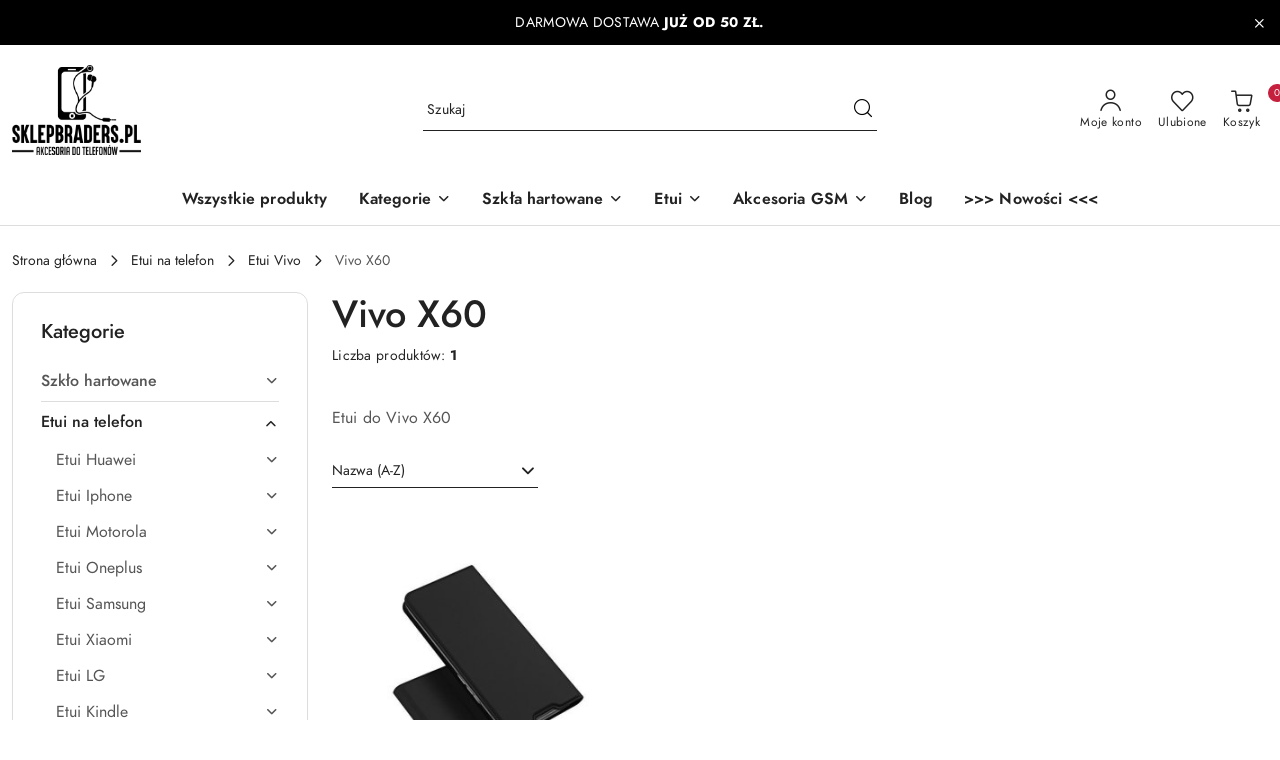

--- FILE ---
content_type: text/html; charset=utf-8
request_url: https://sklepbraders.pl/Vivo-X60-c1161
body_size: 69017
content:
<!DOCTYPE html>
<html lang="pl" currency="PLN"  class=" ">
	<head>
		<meta http-equiv="Content-Type" content="text/html; charset=UTF-8" />
		<meta name="description" content="Vivo X60➤ Atrakcyjne ceny ✔️ Ekspresowa wysyłka ✔️ Szeroka oferta produktów ✔️">
		<meta name="keywords" content="Vivo,X60➤,Atrakcyjne,ceny,✔️,Ekspresowa,wysyłka,Szeroka,oferta,produktów">
					<meta name="generator" content="Sky-Shop">
						<meta name="author" content="Akcesoria na telefon komórkowy - działa na oprogramowaniu sklepów internetowych Sky-Shop.pl">
		<meta name="viewport" content="width=device-width, initial-scale=1.0">
		<meta name="skin_id" content="flex">
		<meta property="og:title" content="Vivo X60 | Sklep Braders">
		<meta property="og:description" content="Vivo X60➤ Atrakcyjne ceny ✔️ Ekspresowa wysyłka ✔️ Szeroka oferta produktów ✔️">
					<meta property="og:image" content="https://sklepbraders.pl/upload/sklepbraders/categories/Vivo/vivo-x60-global-new.jpg">
			<meta property="og:image:type" content="image/jpeg">
			<meta property="og:image:width" content="">
			<meta property="og:image:height" content="">
			<link rel="image_src" href="https://sklepbraders.pl/upload/sklepbraders/categories/Vivo/vivo-x60-global-new.jpg">
							<link rel="shortcut icon" href="/upload/sklepbraders/favicon.png">
											<link rel="canonical" href="https://sklepbraders.pl/Vivo-X60-c1161">
						<title>Vivo X60 | Sklep Braders</title>
		<meta name="google-site-verification" content="BqlL0DR8WV6GeNpOtr_cOWMxsGQGZPXsddy_jYgv1bc">

				


    <script type="text/plain" data-cookiecategory="marketing">
        !function(f, b, e, v, n, t, s) {
            if (f.fbq) return;
            n = f.fbq = function() {
                n.callMethod ?
                    n.callMethod.apply(n, arguments) : n.queue.push(arguments)
            };
            if (!f._fbq) f._fbq = n;
            n.push = n;
            n.loaded = !0;
            n.version = '2.0';
            n.queue = [];
            t = b.createElement(e);
            t.async = !0;
            t.src = v;
            s = b.getElementsByTagName(e)[0];
            s.parentNode.insertBefore(t, s)
        }(window,
            document, 'script', 'https://connect.facebook.net/en_US/fbevents.js');
        fbq('init', '177625584331693');

				fbq('track', 'PageView', {}, { eventID: 'PageView.0033554001768399278' } );
		    </script>
    <noscript>
        <img height="1" width="1" src="https://www.facebook.com/tr?id=177625584331693&ev=&noscript=1">
    </noscript>

<!-- edrone -->



	
        <script>
        const getCookie = (name) => {
            const pair = document.cookie.split('; ').find(x => x.startsWith(name+'='))
            if (pair) {
                return JSON.parse(pair.split('=')[1])
            }
        }

        const ccCookie = getCookie('cc_cookie')

        window.dataLayer = window.dataLayer || [];
        function gtag(){dataLayer.push(arguments);}

        gtag('consent', 'default', {
            'ad_storage': 'denied',
            'analytics_storage': 'denied',
            'ad_user_data': 'denied',
            'ad_personalization':  'denied',
            'security_storage': 'denied',
            'personalization_storage': 'denied',
            'functionality_storage': 'denied',
            wait_for_update: 500
        });

        // --- MICROSOFT ---
        window.uetq = window.uetq || [];
        window.uetq.push('consent', 'default', {
            'ad_storage': 'denied'
        });

        if (ccCookie) {
            gtag('consent', 'update', {
                'ad_storage': ccCookie.categories.includes('marketing') ? 'granted' : 'denied',
                'analytics_storage': ccCookie.categories.includes('analytics') ? 'granted' : 'denied',
                'ad_user_data': ccCookie.categories.includes('marketing') ? 'granted' : 'denied',
                'ad_personalization':  ccCookie.categories.includes('marketing') ? 'granted' : 'denied',
                'security_storage': 'granted',
                'personalization_storage': 'granted',
                'functionality_storage': 'granted'
            });

            // --- MICROSOFT ---
            window.uetq.push('consent', 'update', {
                'ad_storage': ccCookie.categories.includes('marketing') ? 'granted' : 'denied'
            });
        }

    </script>
        <script async src="https://www.googletagmanager.com/gtag/js?id=G-C38F4XK57S"></script>
    <script>
        window.dataLayer = window.dataLayer || [];
        function gtag(){dataLayer.push(arguments);}
        gtag('js', new Date());

        gtag('config', 'G-C38F4XK57S');
    </script>
	
<script type="text/plain" data-cookiecategory="marketing">
    gtag('config', 'AW-852385547');
        </script>

	
<!-- Google Tag Manager -->
<script>(function(w,d,s,l,i){w[l]=w[l]||[];w[l].push({'gtm.start':
        new Date().getTime(),event:'gtm.js'});var f=d.getElementsByTagName(s)[0],
    j=d.createElement(s),dl=l!='dataLayer'?'&l='+l:'';j.async=true;j.src=
    'https://www.googletagmanager.com/gtm.js?id='+i+dl;f.parentNode.insertBefore(j,f);
})(window,document,'script','dataLayer','GTM-P2TMZ2FH');</script>
<!-- End Google Tag Manager -->

	<script>
		var GA_4_PRODUCTS_DATA =  [{"item_id":29146,"item_brand":"DUX DUCIS","item_category":"Vivo X60"}] ;
			</script>


<script src="https://accounts.google.com/gsi/client" async defer></script>





	<script id="ceneo_opinie" type="text/plain" data-cookiecategory="marketing">(function(w,d,s,i,dl){w._ceneo = w._ceneo || function () {
		w._ceneo.e = w._ceneo.e || []; w._ceneo.e.push(arguments); };
		w._ceneo.e = w._ceneo.e || [];dl=dl===undefined?"dataLayer":dl;
		const f = d.getElementsByTagName(s)[0], j = d.createElement(s); j.defer = true;
		j.src = "https://ssl.ceneo.pl/ct/v5/script.js?accountGuid=" + i + "&t=" +
				Date.now() + (dl ? "&dl=" + dl : ''); f.parentNode.insertBefore(j, f);
	})(window, document, "script", "38303426-10d5-4d10-9a7d-f1e07ae7b00e");</script>
		<script type="text/javascript">

			function imageLoaded(element, target = "prev") {
				let siblingElement;
				if (target === "prev") {
					siblingElement = element.previousElementSibling;
				} else if (target === "link") {
					siblingElement = element.parentElement.previousElementSibling;
				}
				if (siblingElement && (siblingElement.classList.contains("fa") || siblingElement.classList.contains("icon-refresh"))) {
					siblingElement.style.display = "none";
				}
			}
			</script>

        		<link rel="stylesheet" href="/view/new/scheme/public/_common/scss/libs/bootstrap5.min.css">
		<link rel="stylesheet"  href="/view/new/scheme/public/_common/scss/libs/angular-material.min.css">
		
		<link rel="stylesheet" href="/view/new/userContent/sklepbraders/style.css?v=607">
		<meta name="google-site-verification" content="376GNCQUZJwVZ7vuXG_VvLIbZ_skiNXSNJFZkIdCsoE">

<!-- ceneo start
<script type="text/javascript">var scr=document.createElement('script');scr.src=('https:'==document.location.protocol?'https://':'http://')+'ssl.ceneo.pl/shops/sw.js?accountGuid=38303426-10d5-4d10-9a7d-f1e07ae7b00e';scr.type='text/javascript';document.getElementsByTagName('head')[0].appendChild(scr);</script><noscript><a href="https://www.ceneo.pl/26680-0a" rel="nofollow" target="_blank">Opinie o Nas</a></noscript>
ceneo koniec -->

<!-- Smartsupp Live Chat script -->
<script type="text/javascript">
var _smartsupp = _smartsupp || {};
_smartsupp.key = 'e9685b805fc31c0ede8bf427dfd71a1194f53581';
window.smartsupp||(function(d) {
  var s,c,o=smartsupp=function(){ o._.push(arguments)};o._=[];
  s=d.getElementsByTagName('script')[0];c=d.createElement('script');
  c.type='text/javascript';c.charset='utf-8';c.async=true;
  c.src='https://www.smartsuppchat.com/loader.js?';s.parentNode.insertBefore(c,s);
})(document);
</script>

<!-- Google Tag Manager -->
<script>(function(w,d,s,l,i){w[l]=w[l]||[];w[l].push({'gtm.start':
new Date().getTime(),event:'gtm.js'});var f=d.getElementsByTagName(s)[0],
j=d.createElement(s),dl=l!='dataLayer'?'&l='+l:'';j.async=true;j.src=
'https://www.googletagmanager.com/gtm.js?id='+i+dl;f.parentNode.insertBefore(j,f);
})(window,document,'script','dataLayer','GTM-NLQZZS6');</script>
<!-- End Google Tag Manager -->

<!-- Global site tag (gtag.js) - Google Ads: 852385547 -->
<script async src="https://www.googletagmanager.com/gtag/js?id=AW-852385547"></script>
<script>
  window.dataLayer = window.dataLayer || [];
  function gtag(){dataLayer.push(arguments);}
  gtag('js', new Date());

  gtag('config', 'AW-852385547');
</script>
<!-- Global site tag (gtag.js) - Google Ads: 852385547 -->

<!--- facebook market najnowszy -->
<meta name="facebook-domain-verification" content="uo8c685ad4k77k3kt1mbrqxw5m9hcb">
<!--- koniec facebook market najnowszy -->
<style>.post-page a {
	text-decoration: underline;
}</style>
		
		<script src="/view/new/scheme/public/_common/js/libs/promise/promise.min.js"></script>
		<script src="/view/new/scheme/public/_common/js/libs/jquery/jquery.min.js"></script>
		<script src="/view/new/scheme/public/_common/js/libs/angularjs/angularjs.min.js"></script>
	</head>
	<body 		  data-coupon-codes-active="1"
		  data-free-delivery-info-active="1"
		  data-generate-pdf-config="OFF"
		  data-hide-price="0"
		  data-is-user-logged-id="0"
		  data-loyalty-points-active="1"
		  data-cart-simple-info-quantity="0"
		  data-cart-simple-info-price="0,00 zł"
		  data-base="PLN"
		  data-used="PLN|zł"
		  data-rates="'PLN':1"
		  data-decimal-hide="0"
		  data-decimal=","
		  data-thousand=" "
		   data-js-hash="dd619be092"		  data-gtag-events="true" data-gtag-id="G-C38F4XK57S"		  		  class="		  		  		  		  "
		  		  		  		  		  data-hurt-price-type=""
		  data-hurt-price-text=""
		  		  data-tax="23"
	>
		<!-- Google Tag Manager (noscript) -->
<noscript><iframe src="https://www.googletagmanager.com/ns.html?id=GTM-NLQZZS6"
height="0" width="0" style="display:none;visibility:hidden"></iframe></noscript>
<!-- End Google Tag Manager (noscript) -->
		
					
<!-- Google Tag Manager (noscript) -->
<noscript>
    <iframe src="https://www.googletagmanager.com/ns.html?id=G-C38F4XK57S"
                  height="0" width="0" style="display:none;visibility:hidden"></iframe>
</noscript>
<!-- End Google Tag Manager (noscript) -->
		


<div id="aria-live" role="alert" aria-live="assertive" class="sr-only">&nbsp;</div>
<main class="skyshop-container" data-ng-app="SkyShopModule">
		
<div class="header_topbar_logo_search_basket-wrapper header_wrapper" data-ng-controller="CartCtrl" data-ng-init="init({type: 'QUICK_CART', turnOffSales: 0})">
        
<md-sidenav role="dialog" aria-modal="true" ng-cloak md-component-id="mobile-cart" class="md-sidenav-right position-fixed full-width-sidenav" sidenav-swipe>
    <md-content layout-padding="">
        <div class="dropdown dropdown-quick-cart">
            
<div data-ng-if="data.cartSelected || data.hidePrice" id="header_cart" class="header_cart">
    <!--googleoff: all-->

    <div class="header_cart_title d-flex align-items-center justify-content-between hidden-on-desktop">
        <span class="sky-f-body-bold">Koszyk (<span data-ng-bind="data.cartAmount">0</span>)</span>
        <button aria-label="Zamknij podgląd koszyka" class="border-0 bg-transparent d-flex" data-ng-keydown="closeMobileCart($event)" data-ng-click="closeMobileCart($event)"><span class="icon-close_24 icon-24 icon-600"></span></button>
    </div>

    <div data-ng-if="data.cartSelected.items.length" class="products-scroll" data-scrollbar>
        <ul class="products">
            <li aria-labelledby="prod-[{[$index]}]-name"
                    data-nosnippet data-ng-repeat="item in data.cartSelected.items track by item.id"
                data-ng-if="item.type !== 'GRATIS_PRODUCT'"
                class="product-tile justify-content-between d-flex align-items-start">

                <button class="d-flex flex-grow-1 border-0 bg-transparent text-decoration-children" data-ng-click="openProductPage(item.product)" data-ng-disabled="isApiPending">
                    <img class="product-image"
                         data-ng-srcset="[{[item.product.photo.url]}] 75w"
                         sizes="(max-width: 1200px) 75px, 100px"
                         data-ng-src="[{[item.product.photo.url]}]"
                         alt="[{[item.product.name]}]"
                         aria-hidden="true"/>
                    <div>
                        <h3 id="prod-[{[$index]}]-name"
                            class="product-name sky-f-small-regular text-start child-decoration">
                            <span aria-label="Produkt [{[$index+1]}]:"></span>
                            <span data-ng-bind="item.product.name"></span>
                        </h3>
                        <p class="product-total text-start">
                            <span class="sr-only">Ilość:</span>
                            <span data-ng-bind="item.quantity"></span>
                            <span aria-hidden="true">x</span>
                            <span class="sr-only">Cena jednostkowa:</span>
                            <span class="sky-f-small-bold text-lowercase" data-ng-bind-html="item.unitPriceSummary | priceFormat:''"></span>
                        </p>
                    </div>
                </button>
                <div>
                    <button aria-label="Usuń produkt z koszyka: [{[item.product.name]}]"
                            type="button"
                            class="d-flex border-0 bg-transparent p-0 m-2"
                            is-disabled="isApiPending"
                            remove-list-item
                            parent-selector-to-remove="'li'"
                            collapse-animation="true"
                            click="deleteCartItem(item.id)">
                        <span class="icon-close_circle_24 icon-18 cursor-pointer">
                        <span class="path1"></span>
                        <span class="path2"></span>
                    </span>
                    </button>

                </div>
            </li>
        </ul>
    </div>
    <div data-ng-if="!data.cartSelected.items.length"
         class="cart-empty d-flex justify-content-center align-items-center">
        <span class="sky-f-body-medium">Koszyk jest pusty</span>
    </div>
    
<section data-ng-if="cartFinalDiscountByFreeDelivery() || (data.cartFreeDelivery && data.cartFreeDelivery.status !== data.cartFreeDeliveryStatuses.NOT_AVAILABLE)" class="free_shipment sky-statement-green sky-rounded-4 sky-mb-1">
  <div data-ng-if="!cartFinalDiscountByFreeDelivery()  && data.cartFreeDelivery && data.cartFreeDelivery.missingAmount > 0">
    <p class="d-flex justify-content-center align-items-center mb-0 color-inherit">
      <span class="icon-truck icon-24 me-2"></span>
      <span class="core_addAriaLivePolite sky-f-caption-regular">
            Do bezpłatnej dostawy brakuje
        <span class="sky-f-caption-medium text-lowercase" data-ng-bind-html="data.cartFreeDelivery | priceFormat: ''">-,--</span>
        </span>
    </p>
  </div>
  <div data-ng-if="cartFinalDiscountByFreeDelivery() || data.cartFreeDelivery.missingAmount <= 0">
    <div class="cart-upper strong special free-delivery d-flex justify-content-center align-items-center">
      <span class="icon-truck icon-24 me-2 sky-text-green-dark"></span>
      <span class="core_addAriaLivePolite sky-f-caption-medium sky-text-green-dark text-uppercase">Darmowa dostawa!</span>
    </div>
  </div>
</section>    <div role="region" aria-labelledby="order_summary">
        <h3 id="order_summary" class="sr-only">Podsumowanie zamówienia</h3>
        <p class="d-flex justify-content-between color-inherit mb-0">
                <span class="sky-f-body-bold sky-letter-spacing-1per">Suma                 </span>
            <span data-ng-if="!data.hidePrice" class="price-color sky-f-body-bold sky-letter-spacing-1per"
                  data-ng-bind-html="data.cartSelected.priceSummary | priceFormat:'':true">0,00 zł</span>
            <span data-ng-if="data.hidePrice" class="sky-f-body-bold"></span>
        </p>
                <p class="quick-cart-products-actions__summary-discount-info mb-0" data-ng-if="data.cartSelected.priceSummary.final.gross != data.cartSelected.priceSummary.base.gross">
            <small>Cena uwzględnia rabaty</small>
        </p>
    </div>
    <div class="execute-order-container">
        <button type="button"
                data-ng-click="executeOrder($event)"
                data-ng-keydown="executeOrder($event)"
                class="btn btn-primary sky-f-body-bold d-block w-100">
            Realizuj zamówienie
        </button>
    </div>


    <!--googleon: all-->
</div>        </div>
    </md-content>
</md-sidenav>        <header class="header header_topbar_logo_search_basket " data-sticky="no">
        

<div class="header_searchbar_panel d-flex align-items-top">
  <div class="container-xxl">
    <div class="container container-wrapper d-flex justify-content-center">
      
<form id="header_panel_searchbar" class="header_searchbar" method="GET" action="/category/#top">

    <div class="sky-input-group-material input-group">
        <input aria-label="Wyszukaj produkt"
               class="form-control sky-f-small-regular p-1 pb-0 pt-0 pe-4 core_quickSearchAjax"
               cy-data="headerSearch"
               type="search"
               name="q"
               value=""
               placeholder="Szukaj"
               autocomplete="off"
               product-per-page="5"
                       />
                <button type="submit" value="Szukaj" aria-label="Szukaj i przejdź do wyników wyszukiwania" class="p-1 pb-0 pt-0">
            <span class="icon-search_big icon-20"></span>
        </button>
    </div>
        <div aria-live="assertive" class="aria-live-quick-search sr-only"></div>
    <div class="core_quickSearchAjaxHints hidden">
        <div class="search d-flex align-items-center flex-column">
            <div class="search-loading text-center">
                <span class="icon-refresh spinner icon-30 sky-text-black-primary"></span>
            </div>
            <div         class="search-information text-center hidden">
                <span class="information sky-f-small-regular"></span>
            </div>
            <table class="search-results w-100">
                <tr class="search-result-pattern hidden" data-id="{{:id:}}">
                    <td class="w-100" role="group">
                        <a href="#{{:url:}}" class="link d-flex">
                            <div class="search-img">
                                <img src="/view/new/img/transparent.png" data-src="{{:image:}}_60.jpg" alt=""/>
                            </div>
                            <div class="search-info">
                                <div class="search-name">
                                    <span class="sr-only">Produkt {{:position:}}:</span>
                                    <span class="sky-f-small-regular">{{:name:}}</span>
                                    <span class="sr-only">.</span>
                                </div>
                                <div class="search-price">
                                  <span  class="sky-f-small-bold {{:is_discount:}}">
                                      <span class="sr-only">Cena przed promocją:</span>
                                      <span class="core_priceFormat" data-price="{{:price:}}"></span>
                                      <span class="sr-only">.</span>
                                  </span>
                                    <span class="price sky-f-small-bold sky-text-red">
                                        <span class="sr-only">{{:aria_price:}}</span>
                                        <span class="core_priceFormat " data-price="{{:price_discount:}}"></span>
                                        <span class="sr-only">.</span>
                                    </span>
                                </div>
                            </div>
                        </a>
                    </td>
                </tr>
            </table>
            <div class="search-count hidden">
                 <button aria-label="Przejdź do wszystkich wyników wyszukiwania" type="submit" class="sky-f-small-regular border-0 bg-transparent text-decoration-children">
                     <span class="child-decoration">
                         Pokaż wszystkie:<span class="ms-1 sky-f-small-medium count"></span>
                     </span>
                 </button>
            </div>
        </div>
    </div>
    </form>      <button aria-label="Zamknij wyszukiwarkę" id="toggleHeaderSearchbarPanel" type="button" class="close-searchbar ms-2 bg-transparent border-0">
        <span class="icon-close_28 icon-28"></span>
      </button>
    </div>
  </div>
</div>
<style>
    :root {
        --info_block_bg: #000000;
        --info_block_color: #ffffff;
    }
</style>
<section id="header_infoblock"
         class="header_infoblock "
         data-sticky-infoblock="0"
         data-infoblock-hash="REFSTU9XQSUyMERPU1RBV0ElMjAlM0NzdHJvbmclM0VKVSVDNSVCQiUyME9EJTIwNTAlMjBaJUM1JTgxLiUzQyUyRnN0cm9uZyUzRSUyMzAwMDAwMCUyM2ZmZmZmZjIwMjQtMDctMTE=">
    <div class="container-xxl d-flex">
        <div id="header_infoblock_container" class="container container-wrapper d-flex justify-content-center position-relative">
            <div class="d-flex align-items-center sky-f-small-regular">
                <span class="content text-center">DARMOWA DOSTAWA <strong>JUŻ OD 50 ZŁ.</strong></span>
            </div>
                                    <div class="position-absolute h-100 end-0 d-flex align-items-center">
                <button aria-label="Zamknij pasek informacyjny" class="close d-flex p-0 align-items-center border-0 bg-transparent">
                    <span class="icon-close_white_18 icon-18"></span>
                </button>
            </div>
                    </div>
    </div>
</section>
<div class="container-xxl header_with_searchbar">
  <div class="container container-wrapper">
    <div class="header-components d-flex justify-content-between align-items-center">
      <div class="logo-wrapper d-flex hidden-on-desktop">
        <div class="d-flex align-items-center w-100">
          
<div class="hidden-on-desktop d-flex align-items-center mb-3 mt-3">
    <button aria-label="Otwórz menu główne" type="button" id="mobile-open-flex-menu" class="icon-hamburger_menu icon-23 sky-cursor-pointer border-0 bg-transparent p-0 icon-black"></button>

    <div id="mobile-flex-menu" class="flex_menu">
        <div class="flex_menu_title d-flex align-items-center justify-content-between hidden-on-desktop">
            <button aria-label="Powrót do poprzedniego poziomu menu" class="flex_back_button icon-arrow_left_32 icon-600 bg-transparent border-0 p-0 icon-black" ></button>
            <span class="sky-f-body-bold title">
                <span class="ms-3 me-3 logo">
                    
<!--PARAMETERS:
    COMPONENT_CLASS
    SRC
    ALT
    DEFAULT_ALT
-->

<a href="/" class=" header_mobile_menu_logo d-flex align-items-center">
    <img data-src-old-browser=""  src="/upload/sklepbraders/logos//SklepBraders_pl%281%29.png" alt=" Sklep Braders " />
</a>                </span>

            </span>
            <button id="mobile-flex-menu-close" type="button" aria-label="Zamknij menu główne" class="icon-close_24 icon-24 icon-600 mx-3 bg-transparent border-0 p-0 icon-black"></button>
        </div>
        <div class="categories-scroll scroll-content">
            <ul class="main-categories categories-level-1">
                
                                                
                
                                <li>
                    <a data-title="Wszystkie produkty" href="https://sklepbraders.pl/category/sort/date/?q=*" >
                        <span>Wszystkie produkty</span>
                    </a>
                </li>
                                                                                <li>
                    <a
                              role="button" aria-haspopup="true"  tabindex="0"                            data-title="Kategorie" ">
                        <span>Kategorie</span>
                        <span class="icon-arrow_right_16 icon-16 icon-600"></span>
                    </a>
                                            <ul aria-label="Lista opcji dla grupy: Kategorie" class="categories-level-2">
                                                            <li>
                                    <a role="button" aria-haspopup="true" tabindex="0" data-title="Szkło hartowane" href="/szklo-hartowane">
                                        <span>Szkło hartowane</span>
                                                                                <span class="icon-arrow_right_16 icon-16 icon-600"></span>
                                                                            </a>
                                                                            <ul class="categories-level-3">
                                                                                        <li>
                                                <a data-title="Szkło hartowane HTC" href="/Szklo-hartowane-HTC-c28">
                                                    <span>Szkło hartowane HTC</span>
                                                </a>
                                            </li>
                                                                                        <li>
                                                <a data-title="Szkło hartowane Huawei" href="/Szklo-hartowane-Huawei-c18">
                                                    <span>Szkło hartowane Huawei</span>
                                                </a>
                                            </li>
                                                                                        <li>
                                                <a data-title="Szkło hartowane Iphone" href="/Szklo-hartowane-Iphone-c27">
                                                    <span>Szkło hartowane Iphone</span>
                                                </a>
                                            </li>
                                                                                        <li>
                                                <a data-title="Szkło hartowane Nokia" href="/Szklo-hartowane-Nokia-c62">
                                                    <span>Szkło hartowane Nokia</span>
                                                </a>
                                            </li>
                                                                                        <li>
                                                <a data-title="Szkło hartowane Oneplus" href="/Szklo-hartowane-Oneplus-c29">
                                                    <span>Szkło hartowane Oneplus</span>
                                                </a>
                                            </li>
                                                                                        <li>
                                                <a data-title="Szkło hartowane Samsung" href="/Szklo-hartowane-Samsung-c23">
                                                    <span>Szkło hartowane Samsung</span>
                                                </a>
                                            </li>
                                                                                        <li>
                                                <a data-title="Szkło hartowane Sony Xperia" href="/Szklo-hartowane-Sony-Xperia-c19">
                                                    <span>Szkło hartowane Sony Xperia</span>
                                                </a>
                                            </li>
                                                                                        <li>
                                                <a data-title="Szkło hartowane Xiaomi" href="/Szklo-hartowane-Xiaomi-c30">
                                                    <span>Szkło hartowane Xiaomi</span>
                                                </a>
                                            </li>
                                                                                        <li>
                                                <a data-title="Szkło hartowane Motorola" href="/Szklo-hartowane-Motorola-c352">
                                                    <span>Szkło hartowane Motorola</span>
                                                </a>
                                            </li>
                                                                                        <li>
                                                <a data-title="Szkło hartowane Apple Watch" href="/Szklo-hartowane-Apple-Watch-c543">
                                                    <span>Szkło hartowane Apple Watch</span>
                                                </a>
                                            </li>
                                                                                        <li>
                                                <a data-title="Szkło hartowane iPad" href="/Szklo-hartowane-iPad-c597">
                                                    <span>Szkło hartowane iPad</span>
                                                </a>
                                            </li>
                                                                                        <li>
                                                <a data-title="Szkło hartowane Oppo" href="/Szklo-hartowane-Oppo-c678">
                                                    <span>Szkło hartowane Oppo</span>
                                                </a>
                                            </li>
                                                                                        <li>
                                                <a data-title="Szkło hartowane Google" href="/Szklo-hartowane-Google-c752">
                                                    <span>Szkło hartowane Google</span>
                                                </a>
                                            </li>
                                                                                        <li>
                                                <a data-title="Szkło hartowane Realme" href="/Szklo-hartowane-Realme-c759">
                                                    <span>Szkło hartowane Realme</span>
                                                </a>
                                            </li>
                                                                                        <li>
                                                <a data-title="Szkło hartowane MyPhone" href="/Szklo-hartowane-MyPhone-c907">
                                                    <span>Szkło hartowane MyPhone</span>
                                                </a>
                                            </li>
                                                                                        <li>
                                                <a data-title="Szkło hartowane Nintendo" href="/Szklo-hartowane-Nintendo-c961">
                                                    <span>Szkło hartowane Nintendo</span>
                                                </a>
                                            </li>
                                                                                        <li>
                                                <a data-title="Szkło hartowane Lenovo" href="/Szklo-hartowane-Lenovo-c968">
                                                    <span>Szkło hartowane Lenovo</span>
                                                </a>
                                            </li>
                                                                                        <li>
                                                <a data-title="Szkło Kindle" href="/Szklo-Kindle-c979">
                                                    <span>Szkło Kindle</span>
                                                </a>
                                            </li>
                                                                                        <li>
                                                <a data-title="Apple Airtag" href="/Apple-Airtag-c1133">
                                                    <span>Apple Airtag</span>
                                                </a>
                                            </li>
                                                                                        <li>
                                                <a data-title="Szkło hartowane Thermomix" href="/Szklo-hartowane-Thermomix-c1208">
                                                    <span>Szkło hartowane Thermomix</span>
                                                </a>
                                            </li>
                                                                                        <li>
                                                <a data-title="Szkło ochronne do GoPro Hero" href="/Szklo-ochronne-do-GoPro-Hero-c1472">
                                                    <span>Szkło ochronne do GoPro Hero</span>
                                                </a>
                                            </li>
                                                                                    </ul>
                                                                    </li>
                                                            <li>
                                    <a role="button" aria-haspopup="true" tabindex="0" data-title="Etui na telefon" href="/etui-na-telefon">
                                        <span>Etui na telefon</span>
                                                                                <span class="icon-arrow_right_16 icon-16 icon-600"></span>
                                                                            </a>
                                                                            <ul class="categories-level-3">
                                                                                        <li>
                                                <a data-title="Etui Huawei" href="/Etui-Huawei-c34">
                                                    <span>Etui Huawei</span>
                                                </a>
                                            </li>
                                                                                        <li>
                                                <a data-title="Etui Iphone" href="/Etui-Iphone-c61">
                                                    <span>Etui Iphone</span>
                                                </a>
                                            </li>
                                                                                        <li>
                                                <a data-title="Etui Motorola" href="/Etui-Motorola-c256">
                                                    <span>Etui Motorola</span>
                                                </a>
                                            </li>
                                                                                        <li>
                                                <a data-title="Etui Oneplus" href="/Etui-Oneplus-c58">
                                                    <span>Etui Oneplus</span>
                                                </a>
                                            </li>
                                                                                        <li>
                                                <a data-title="Etui Samsung" href="/Etui-Samsung-c22">
                                                    <span>Etui Samsung</span>
                                                </a>
                                            </li>
                                                                                        <li>
                                                <a data-title="Etui Xiaomi" href="/Etui-Xiaomi-c21">
                                                    <span>Etui Xiaomi</span>
                                                </a>
                                            </li>
                                                                                        <li>
                                                <a data-title="Etui LG" href="/Etui-LG-c222">
                                                    <span>Etui LG</span>
                                                </a>
                                            </li>
                                                                                        <li>
                                                <a data-title="Etui Kindle" href="/Etui-Kindle-c281">
                                                    <span>Etui Kindle</span>
                                                </a>
                                            </li>
                                                                                        <li>
                                                <a data-title="Etui Nokia" href="/Etui-Nokia-c393">
                                                    <span>Etui Nokia</span>
                                                </a>
                                            </li>
                                                                                        <li>
                                                <a data-title="Etui Apple Watch" href="/Etui-Apple-Watch-c475">
                                                    <span>Etui Apple Watch</span>
                                                </a>
                                            </li>
                                                                                        <li>
                                                <a data-title="Etui iPad" href="/Etui-iPad-c476">
                                                    <span>Etui iPad</span>
                                                </a>
                                            </li>
                                                                                        <li>
                                                <a data-title="Etui Oppo" href="/Etui-Oppo-c509">
                                                    <span>Etui Oppo</span>
                                                </a>
                                            </li>
                                                                                        <li>
                                                <a data-title="Etui Nintendo" href="/Etui-Nintendo-c962">
                                                    <span>Etui Nintendo</span>
                                                </a>
                                            </li>
                                                                                        <li>
                                                <a data-title="Etui Lenovo" href="/Etui-Lenovo-c970">
                                                    <span>Etui Lenovo</span>
                                                </a>
                                            </li>
                                                                                        <li>
                                                <a data-title="Etui Google" href="/Etui-Google-c1039">
                                                    <span>Etui Google</span>
                                                </a>
                                            </li>
                                                                                        <li>
                                                <a data-title="Etui Realme" href="/Etui-Realme-c1081">
                                                    <span>Etui Realme</span>
                                                </a>
                                            </li>
                                                                                        <li>
                                                <a data-title="Etui Vivo" href="/Etui-Vivo-c1144">
                                                    <span>Etui Vivo</span>
                                                </a>
                                            </li>
                                                                                        <li>
                                                <a data-title="Etui Tecno" href="/Etui-Tecno-c1612">
                                                    <span>Etui Tecno</span>
                                                </a>
                                            </li>
                                                                                    </ul>
                                                                    </li>
                                                            <li>
                                    <a role="button" aria-haspopup="true" tabindex="0" data-title="Zabawki" href="/Zabawki-c32">
                                        <span>Zabawki</span>
                                                                                <span class="icon-arrow_right_16 icon-16 icon-600"></span>
                                                                            </a>
                                                                            <ul class="categories-level-3">
                                                                                        <li>
                                                <a data-title="Kostiumy" href="/Kostiumy-c292">
                                                    <span>Kostiumy</span>
                                                </a>
                                            </li>
                                                                                    </ul>
                                                                    </li>
                                                            <li>
                                    <a role="button" aria-haspopup="true" tabindex="0" data-title="Akcesoria GSM" href="/Akcesoria-GSM-c25">
                                        <span>Akcesoria GSM</span>
                                                                                <span class="icon-arrow_right_16 icon-16 icon-600"></span>
                                                                            </a>
                                                                            <ul class="categories-level-3">
                                                                                        <li>
                                                <a data-title="Kable / Przejściówki" href="/Kable-Przejsciowki-c24">
                                                    <span>Kable / Przejściówki</span>
                                                </a>
                                            </li>
                                                                                        <li>
                                                <a data-title="Uchwyty do samochodu" href="/Uchwyty-do-samochodu-c26">
                                                    <span>Uchwyty do samochodu</span>
                                                </a>
                                            </li>
                                                                                        <li>
                                                <a data-title="Audio" href="/Audio-c35">
                                                    <span>Audio</span>
                                                </a>
                                            </li>
                                                                                        <li>
                                                <a data-title="Ładowarki do telefonu" href="/Ladowarki-do-telefonu-c59">
                                                    <span>Ładowarki do telefonu</span>
                                                </a>
                                            </li>
                                                                                        <li>
                                                <a data-title="Selfie stick" href="/Selfie-stick-c60">
                                                    <span>Selfie stick</span>
                                                </a>
                                            </li>
                                                                                        <li>
                                                <a data-title="Słuchawki" href="/sluchawki-do-telefonu">
                                                    <span>Słuchawki</span>
                                                </a>
                                            </li>
                                                                                        <li>
                                                <a data-title="Podstawki pod laptopa / tablet / telefon" href="/Podstawki-pod-laptopa-tablet-telefon-c408">
                                                    <span>Podstawki pod laptopa / tablet / telefon</span>
                                                </a>
                                            </li>
                                                                                        <li>
                                                <a data-title="Torby na laptopa" href="/Torby-na-laptopa-c451">
                                                    <span>Torby na laptopa</span>
                                                </a>
                                            </li>
                                                                                        <li>
                                                <a data-title="Torby / plecaki" href="/Torby-plecaki-c524">
                                                    <span>Torby / plecaki</span>
                                                </a>
                                            </li>
                                                                                        <li>
                                                <a data-title="Akcesoria do Apple Watch" href="/Akcesoria-do-Apple-Watch-c547">
                                                    <span>Akcesoria do Apple Watch</span>
                                                </a>
                                            </li>
                                                                                        <li>
                                                <a data-title="Bransolety / paski / akcesoria do Samsung Galaxy Watch" href="/Bransolety-paski-akcesoria-do-Samsung-Galaxy-Watch-c882">
                                                    <span>Bransolety / paski / akcesoria do Samsung Galaxy Watch</span>
                                                </a>
                                            </li>
                                                                                        <li>
                                                <a data-title="Akcesoria do Huawei Band" href="/Akcesoria-do-Huawei-Band-c883">
                                                    <span>Akcesoria do Huawei Band</span>
                                                </a>
                                            </li>
                                                                                        <li>
                                                <a data-title="Etui i pokrowce" href="/Etui-i-pokrowce-c904">
                                                    <span>Etui i pokrowce</span>
                                                </a>
                                            </li>
                                                                                        <li>
                                                <a data-title="Rysiki do ekranów dotykowych" href="/Rysiki-do-ekranow-dotykowych-c940">
                                                    <span>Rysiki do ekranów dotykowych</span>
                                                </a>
                                            </li>
                                                                                        <li>
                                                <a data-title="Power Bank" href="/Power-Bank-c1252">
                                                    <span>Power Bank</span>
                                                </a>
                                            </li>
                                                                                        <li>
                                                <a data-title="Automatyczne uchwyty na telefon do samochodu" href="/automatyczne-uchwyty-na-telefon-do-samochodu">
                                                    <span>Automatyczne uchwyty na telefon do samochodu</span>
                                                </a>
                                            </li>
                                                                                    </ul>
                                                                    </li>
                                                            <li>
                                    <a role="button" aria-haspopup="true" tabindex="0" data-title="Smartbandy, opaski sportowe" href="/Smartbandy-opaski-sportowe-c230">
                                        <span>Smartbandy, opaski sportowe</span>
                                                                                <span class="icon-arrow_right_16 icon-16 icon-600"></span>
                                                                            </a>
                                                                            <ul class="categories-level-3">
                                                                                        <li>
                                                <a data-title="Xiaomi Mi Band 3" href="/Xiaomi-Mi-Band-3-c231">
                                                    <span>Xiaomi Mi Band 3</span>
                                                </a>
                                            </li>
                                                                                        <li>
                                                <a data-title="Xiaomi Mi band 4" href="/Xiaomi-Mi-band-4-c339">
                                                    <span>Xiaomi Mi band 4</span>
                                                </a>
                                            </li>
                                                                                        <li>
                                                <a data-title="Xiaomi Mi Band 5" href="/Xiaomi-Mi-Band-5-c584">
                                                    <span>Xiaomi Mi Band 5</span>
                                                </a>
                                            </li>
                                                                                        <li>
                                                <a data-title="Samsung Galaxy Fit2" href="/Samsung-Galaxy-Fit2-c930">
                                                    <span>Samsung Galaxy Fit2</span>
                                                </a>
                                            </li>
                                                                                        <li>
                                                <a data-title="Huawei Watch GT 2" href="/Huawei-Watch-GT-2-c942">
                                                    <span>Huawei Watch GT 2</span>
                                                </a>
                                            </li>
                                                                                        <li>
                                                <a data-title="Huawei Watch GT" href="/Huawei-Watch-GT-c944">
                                                    <span>Huawei Watch GT</span>
                                                </a>
                                            </li>
                                                                                        <li>
                                                <a data-title="Huawei Watch GT 2 Pro" href="/Huawei-Watch-GT-2-Pro-c945">
                                                    <span>Huawei Watch GT 2 Pro</span>
                                                </a>
                                            </li>
                                                                                        <li>
                                                <a data-title="Xiaomi Mi Watch Lite" href="/Xiaomi-Mi-Watch-Lite-c975">
                                                    <span>Xiaomi Mi Watch Lite</span>
                                                </a>
                                            </li>
                                                                                        <li>
                                                <a data-title="Garmin" href="/Garmin-c1003">
                                                    <span>Garmin</span>
                                                </a>
                                            </li>
                                                                                        <li>
                                                <a data-title="Xiaomi Mi Band 6" href="/Xiaomi-Mi-Band-6-c1093">
                                                    <span>Xiaomi Mi Band 6</span>
                                                </a>
                                            </li>
                                                                                        <li>
                                                <a data-title="Amazfit GTS 2E" href="/Amazfit-GTS-2E-c1108">
                                                    <span>Amazfit GTS 2E</span>
                                                </a>
                                            </li>
                                                                                        <li>
                                                <a data-title="Amazfit GTS 2 Mini" href="/Amazfit-GTS-2-Mini-c1114">
                                                    <span>Amazfit GTS 2 Mini</span>
                                                </a>
                                            </li>
                                                                                        <li>
                                                <a data-title="Huawei Watch 3 Pro" href="/Huawei-Watch-3-Pro-c1147">
                                                    <span>Huawei Watch 3 Pro</span>
                                                </a>
                                            </li>
                                                                                        <li>
                                                <a data-title="Huawei Watch 3" href="/Huawei-Watch-3-c1148">
                                                    <span>Huawei Watch 3</span>
                                                </a>
                                            </li>
                                                                                        <li>
                                                <a data-title="Amazfit GTS 3" href="/Amazfit-GTS-3-c1254">
                                                    <span>Amazfit GTS 3</span>
                                                </a>
                                            </li>
                                                                                        <li>
                                                <a data-title="Amazfit GTR 3" href="/Amazfit-GTR-3-c1261">
                                                    <span>Amazfit GTR 3</span>
                                                </a>
                                            </li>
                                                                                        <li>
                                                <a data-title="Huawei Watch GT 3" href="/Huawei-Watch-GT-3-c1268">
                                                    <span>Huawei Watch GT 3</span>
                                                </a>
                                            </li>
                                                                                        <li>
                                                <a data-title="Xiaomi Redmi Smart Band Pro" href="/Xiaomi-Redmi-Smart-Band-Pro-c1281">
                                                    <span>Xiaomi Redmi Smart Band Pro</span>
                                                </a>
                                            </li>
                                                                                        <li>
                                                <a data-title="Xiaomi Mi Band 7" href="/Xiaomi-Mi-Band-7-c1366">
                                                    <span>Xiaomi Mi Band 7</span>
                                                </a>
                                            </li>
                                                                                        <li>
                                                <a data-title="Xiaomi Watch S1 Active" href="/Xiaomi-Watch-S1-Active-c1367">
                                                    <span>Xiaomi Watch S1 Active</span>
                                                </a>
                                            </li>
                                                                                        <li>
                                                <a data-title="Huawei Watch GT 3 Pro 43mm" href="/Huawei-Watch-GT-3-Pro-43mm-c1406">
                                                    <span>Huawei Watch GT 3 Pro 43mm</span>
                                                </a>
                                            </li>
                                                                                        <li>
                                                <a data-title="Huawei Watch GT 3 Pro 46mm" href="/Huawei-Watch-GT-3-Pro-46mm-c1407">
                                                    <span>Huawei Watch GT 3 Pro 46mm</span>
                                                </a>
                                            </li>
                                                                                        <li>
                                                <a data-title="Xiaomi Amazfit" href="/Xiaomi-Amazfit-c1423">
                                                    <span>Xiaomi Amazfit</span>
                                                </a>
                                            </li>
                                                                                        <li>
                                                <a data-title="Huawei Watch Fit" href="/Huawei-Watch-Fit-c1424">
                                                    <span>Huawei Watch Fit</span>
                                                </a>
                                            </li>
                                                                                        <li>
                                                <a data-title="Oppo Watch" href="/Oppo-Watch-c1425">
                                                    <span>Oppo Watch</span>
                                                </a>
                                            </li>
                                                                                        <li>
                                                <a data-title="Realme Watch" href="/Realme-Watch-c1426">
                                                    <span>Realme Watch</span>
                                                </a>
                                            </li>
                                                                                        <li>
                                                <a data-title="Xiaomi" href="/Xiaomi-c1428">
                                                    <span>Xiaomi</span>
                                                </a>
                                            </li>
                                                                                        <li>
                                                <a data-title="Xiaomi Mi Band 8" href="/Xiaomi-Mi-Band-8-c1539">
                                                    <span>Xiaomi Mi Band 8</span>
                                                </a>
                                            </li>
                                                                                        <li>
                                                <a data-title="Oppo Band" href="/Oppo-Band-c1540">
                                                    <span>Oppo Band</span>
                                                </a>
                                            </li>
                                                                                        <li>
                                                <a data-title="Fitbit" href="/Fitbit-c1633">
                                                    <span>Fitbit</span>
                                                </a>
                                            </li>
                                                                                        <li>
                                                <a data-title="Polar" href="/Polar-c1635">
                                                    <span>Polar</span>
                                                </a>
                                            </li>
                                                                                        <li>
                                                <a data-title="Apple Watch" href="/Apple-Watch-c1642">
                                                    <span>Apple Watch</span>
                                                </a>
                                            </li>
                                                                                        <li>
                                                <a data-title="Suunto 5" href="/Suunto-5-c1814">
                                                    <span>Suunto 5</span>
                                                </a>
                                            </li>
                                                                                    </ul>
                                                                    </li>
                                                            <li>
                                    <a role="button" aria-haspopup="true" tabindex="0" data-title="Urządzenia kosmetyczne" href="/urzadzenia-kosmetyczne">
                                        <span>Urządzenia kosmetyczne</span>
                                                                                <span class="icon-arrow_right_16 icon-16 icon-600"></span>
                                                                            </a>
                                                                            <ul class="categories-level-3">
                                                                                        <li>
                                                <a data-title="Urzadzenia dermapen" href="/urzadzenia-dermapen">
                                                    <span>Urzadzenia dermapen</span>
                                                </a>
                                            </li>
                                                                                        <li>
                                                <a data-title="Skalery dentystyczne - skalery ultradzwiękowe domowe" href="/skalery-dentystyczne">
                                                    <span>Skalery dentystyczne - skalery ultradzwiękowe domowe</span>
                                                </a>
                                            </li>
                                                                                    </ul>
                                                                    </li>
                                                            <li>
                                    <a role="button" aria-haspopup="true" tabindex="0" data-title="Akcesoria kuchenne" href="/Akcesoria-kuchenne-c320">
                                        <span>Akcesoria kuchenne</span>
                                                                                <span class="icon-arrow_right_16 icon-16 icon-600"></span>
                                                                            </a>
                                                                            <ul class="categories-level-3">
                                                                                        <li>
                                                <a data-title="Elektryczne młynki do soli i pieprzu" href="/elektryczne-mlynki-do-soli-i-pieprzu">
                                                    <span>Elektryczne młynki do soli i pieprzu</span>
                                                </a>
                                            </li>
                                                                                    </ul>
                                                                    </li>
                                                            <li>
                                    <a  data-title="Urządzenia medyczne" href="/Urzadzenia-medyczne-c321">
                                        <span>Urządzenia medyczne</span>
                                                                            </a>
                                                                    </li>
                                                            <li>
                                    <a  data-title="Akcesoria rowerowe" href="/Akcesoria-rowerowe-c1987">
                                        <span>Akcesoria rowerowe</span>
                                                                            </a>
                                                                    </li>
                                                            <li>
                                    <a  data-title="Akcesoria sportowe" href="/Akcesoria-sportowe-c577">
                                        <span>Akcesoria sportowe</span>
                                                                            </a>
                                                                    </li>
                                                            <li>
                                    <a role="button" aria-haspopup="true" tabindex="0" data-title="Dom i ogród" href="/Dom-i-ogrod-c1086">
                                        <span>Dom i ogród</span>
                                                                                <span class="icon-arrow_right_16 icon-16 icon-600"></span>
                                                                            </a>
                                                                            <ul class="categories-level-3">
                                                                                        <li>
                                                <a data-title="Organizery na telefony" href="/Organizery-na-telefony-c2021">
                                                    <span>Organizery na telefony</span>
                                                </a>
                                            </li>
                                                                                        <li>
                                                <a data-title="Odkurzacze do materacy z lampą UV na roztocza" href="/odkurzacze-do-materacy-z-lampa-uv-na-roztocza">
                                                    <span>Odkurzacze do materacy z lampą UV na roztocza</span>
                                                </a>
                                            </li>
                                                                                    </ul>
                                                                    </li>
                                                            <li>
                                    <a role="button" aria-haspopup="true" tabindex="0" data-title="Zdrowie" href="/Zdrowie-c1124">
                                        <span>Zdrowie</span>
                                                                                <span class="icon-arrow_right_16 icon-16 icon-600"></span>
                                                                            </a>
                                                                            <ul class="categories-level-3">
                                                                                        <li>
                                                <a data-title="Robotyczna rękawica do rehabilitacji dłoni" href="/rekawica-rehabilitacyjna">
                                                    <span>Robotyczna rękawica do rehabilitacji dłoni</span>
                                                </a>
                                            </li>
                                                                                    </ul>
                                                                    </li>
                                                            <li>
                                    <a role="button" aria-haspopup="true" tabindex="0" data-title="Motoryzacja" href="/Motoryzacja-c1225">
                                        <span>Motoryzacja</span>
                                                                                <span class="icon-arrow_right_16 icon-16 icon-600"></span>
                                                                            </a>
                                                                            <ul class="categories-level-3">
                                                                                        <li>
                                                <a data-title="Urządzenia rozruchowe" href="/Urzadzenia-rozruchowe-c1226">
                                                    <span>Urządzenia rozruchowe</span>
                                                </a>
                                            </li>
                                                                                        <li>
                                                <a data-title="Lusterka" href="/Lusterka-c1257">
                                                    <span>Lusterka</span>
                                                </a>
                                            </li>
                                                                                        <li>
                                                <a data-title="Organizery na fotel samochodowy" href="/organizery-na-fotel-samochodowy">
                                                    <span>Organizery na fotel samochodowy</span>
                                                </a>
                                            </li>
                                                                                        <li>
                                                <a data-title="Antykradzieżowe etui na kluczyk samochodowy" href="/etui-na-kluczyki-samochodowe-keyless-antykradziezowe">
                                                    <span>Antykradzieżowe etui na kluczyk samochodowy</span>
                                                </a>
                                            </li>
                                                                                    </ul>
                                                                    </li>
                                                            <li>
                                    <a role="button" aria-haspopup="true" tabindex="0" data-title="Elektronika" href="/elektronika">
                                        <span>Elektronika</span>
                                                                                <span class="icon-arrow_right_16 icon-16 icon-600"></span>
                                                                            </a>
                                                                            <ul class="categories-level-3">
                                                                                        <li>
                                                <a data-title="Translatory" href="/translatory-jezykowe">
                                                    <span>Translatory</span>
                                                </a>
                                            </li>
                                                                                        <li>
                                                <a data-title="Projektory holograficzne" href="/projektory-holograficzne">
                                                    <span>Projektory holograficzne</span>
                                                </a>
                                            </li>
                                                                                    </ul>
                                                                    </li>
                                                            <li>
                                    <a role="button" aria-haspopup="true" tabindex="0" data-title="Na prezent" href="/na-prezent">
                                        <span>Na prezent</span>
                                                                                <span class="icon-arrow_right_16 icon-16 icon-600"></span>
                                                                            </a>
                                                                            <ul class="categories-level-3">
                                                                                        <li>
                                                <a data-title="Gadżety i prezenty dla biegacza" href="/gadzety-i-prezenty-dla-biegacza">
                                                    <span>Gadżety i prezenty dla biegacza</span>
                                                </a>
                                            </li>
                                                                                        <li>
                                                <a data-title="Prezent dla rowerzysty - gadżety i akcesoria" href="/prezent-dla-rowerzysty-gadzety-akcesoria">
                                                    <span>Prezent dla rowerzysty - gadżety i akcesoria</span>
                                                </a>
                                            </li>
                                                                                        <li>
                                                <a data-title="Prezent dla kierowcy" href="/prezent-dla-kierowcy">
                                                    <span>Prezent dla kierowcy</span>
                                                </a>
                                            </li>
                                                                                        <li>
                                                <a data-title="Prezent dla konesera i miłośnika wina" href="/prezent-dla-milosnika-wina">
                                                    <span>Prezent dla konesera i miłośnika wina</span>
                                                </a>
                                            </li>
                                                                                        <li>
                                                <a data-title="Prezent dla gadżeciarza" href="/prezent-dla-gadzeciarza">
                                                    <span>Prezent dla gadżeciarza</span>
                                                </a>
                                            </li>
                                                                                        <li>
                                                <a data-title="Prezenty dla podróżnika - praktyczne gadżety dla podróżników" href="/gadzety-i-prezenty-dla-podroznika">
                                                    <span>Prezenty dla podróżnika - praktyczne gadżety dla podróżników</span>
                                                </a>
                                            </li>
                                                                                        <li>
                                                <a data-title="Gadżety kuchenne na prezent dla kucharza i miłośnika gotowania" href="/gadzety-kuchenne-na-prezent-dla-kucharza">
                                                    <span>Gadżety kuchenne na prezent dla kucharza i miłośnika gotowania</span>
                                                </a>
                                            </li>
                                                                                    </ul>
                                                                    </li>
                                                    </ul>
                                    </li>
                                
                
                                                                                <li>
                    <a
                              role="button" aria-haspopup="true"  tabindex="0"                            data-title="Szkła hartowane" ">
                        <span>Szkła hartowane</span>
                        <span class="icon-arrow_right_16 icon-16 icon-600"></span>
                    </a>
                                            <ul aria-label="Lista opcji dla: Szkła hartowane" class="categories-level-2">
                                                                                                <li>
                                        <a role="button" aria-haspopup="true" tabindex="0" data-title="Szkło hartowane" href="/szklo-hartowane">
                                            <span>Szkło hartowane</span>
                                                                                            <span class="icon-arrow_right_16 icon-16 icon-600"></span>
                                                                                    </a>
                                                                                    <ul>
                                                                                                    <li>
                                                        <a data-title="Szkło hartowane HTC" href="/Szklo-hartowane-HTC-c28">
                                                            <span>Szkło hartowane HTC</span>
                                                        </a>
                                                    </li>
                                                                                                    <li>
                                                        <a data-title="Szkło hartowane Huawei" href="/Szklo-hartowane-Huawei-c18">
                                                            <span>Szkło hartowane Huawei</span>
                                                        </a>
                                                    </li>
                                                                                                    <li>
                                                        <a data-title="Szkło hartowane Iphone" href="/Szklo-hartowane-Iphone-c27">
                                                            <span>Szkło hartowane Iphone</span>
                                                        </a>
                                                    </li>
                                                                                                    <li>
                                                        <a data-title="Szkło hartowane Nokia" href="/Szklo-hartowane-Nokia-c62">
                                                            <span>Szkło hartowane Nokia</span>
                                                        </a>
                                                    </li>
                                                                                                    <li>
                                                        <a data-title="Szkło hartowane Oneplus" href="/Szklo-hartowane-Oneplus-c29">
                                                            <span>Szkło hartowane Oneplus</span>
                                                        </a>
                                                    </li>
                                                                                                    <li>
                                                        <a data-title="Szkło hartowane Samsung" href="/Szklo-hartowane-Samsung-c23">
                                                            <span>Szkło hartowane Samsung</span>
                                                        </a>
                                                    </li>
                                                                                                    <li>
                                                        <a data-title="Szkło hartowane Sony Xperia" href="/Szklo-hartowane-Sony-Xperia-c19">
                                                            <span>Szkło hartowane Sony Xperia</span>
                                                        </a>
                                                    </li>
                                                                                                    <li>
                                                        <a data-title="Szkło hartowane Xiaomi" href="/Szklo-hartowane-Xiaomi-c30">
                                                            <span>Szkło hartowane Xiaomi</span>
                                                        </a>
                                                    </li>
                                                                                                    <li>
                                                        <a data-title="Szkło hartowane Motorola" href="/Szklo-hartowane-Motorola-c352">
                                                            <span>Szkło hartowane Motorola</span>
                                                        </a>
                                                    </li>
                                                                                                    <li>
                                                        <a data-title="Szkło hartowane Apple Watch" href="/Szklo-hartowane-Apple-Watch-c543">
                                                            <span>Szkło hartowane Apple Watch</span>
                                                        </a>
                                                    </li>
                                                                                                    <li>
                                                        <a data-title="Szkło hartowane iPad" href="/Szklo-hartowane-iPad-c597">
                                                            <span>Szkło hartowane iPad</span>
                                                        </a>
                                                    </li>
                                                                                                    <li>
                                                        <a data-title="Szkło hartowane Oppo" href="/Szklo-hartowane-Oppo-c678">
                                                            <span>Szkło hartowane Oppo</span>
                                                        </a>
                                                    </li>
                                                                                                    <li>
                                                        <a data-title="Szkło hartowane Google" href="/Szklo-hartowane-Google-c752">
                                                            <span>Szkło hartowane Google</span>
                                                        </a>
                                                    </li>
                                                                                                    <li>
                                                        <a data-title="Szkło hartowane Realme" href="/Szklo-hartowane-Realme-c759">
                                                            <span>Szkło hartowane Realme</span>
                                                        </a>
                                                    </li>
                                                                                                    <li>
                                                        <a data-title="Szkło hartowane MyPhone" href="/Szklo-hartowane-MyPhone-c907">
                                                            <span>Szkło hartowane MyPhone</span>
                                                        </a>
                                                    </li>
                                                                                                    <li>
                                                        <a data-title="Szkło hartowane Nintendo" href="/Szklo-hartowane-Nintendo-c961">
                                                            <span>Szkło hartowane Nintendo</span>
                                                        </a>
                                                    </li>
                                                                                                    <li>
                                                        <a data-title="Szkło hartowane Lenovo" href="/Szklo-hartowane-Lenovo-c968">
                                                            <span>Szkło hartowane Lenovo</span>
                                                        </a>
                                                    </li>
                                                                                                    <li>
                                                        <a data-title="Szkło Kindle" href="/Szklo-Kindle-c979">
                                                            <span>Szkło Kindle</span>
                                                        </a>
                                                    </li>
                                                                                                    <li>
                                                        <a data-title="Apple Airtag" href="/Apple-Airtag-c1133">
                                                            <span>Apple Airtag</span>
                                                        </a>
                                                    </li>
                                                                                                    <li>
                                                        <a data-title="Szkło hartowane Thermomix" href="/Szklo-hartowane-Thermomix-c1208">
                                                            <span>Szkło hartowane Thermomix</span>
                                                        </a>
                                                    </li>
                                                                                                    <li>
                                                        <a data-title="Szkło ochronne do GoPro Hero" href="/Szklo-ochronne-do-GoPro-Hero-c1472">
                                                            <span>Szkło ochronne do GoPro Hero</span>
                                                        </a>
                                                    </li>
                                                                                            </ul>
                                                                                                                            </ul>
                                    </li>
                                
                
                                                                                <li>
                    <a
                              role="button" aria-haspopup="true"  tabindex="0"                            data-title="Etui" ">
                        <span>Etui</span>
                        <span class="icon-arrow_right_16 icon-16 icon-600"></span>
                    </a>
                                            <ul aria-label="Lista opcji dla: Etui" class="categories-level-2">
                                                                                                <li>
                                        <a role="button" aria-haspopup="true" tabindex="0" data-title="Etui na telefon" href="/etui-na-telefon">
                                            <span>Etui na telefon</span>
                                                                                            <span class="icon-arrow_right_16 icon-16 icon-600"></span>
                                                                                    </a>
                                                                                    <ul>
                                                                                                    <li>
                                                        <a data-title="Etui Huawei" href="/Etui-Huawei-c34">
                                                            <span>Etui Huawei</span>
                                                        </a>
                                                    </li>
                                                                                                    <li>
                                                        <a data-title="Etui Iphone" href="/Etui-Iphone-c61">
                                                            <span>Etui Iphone</span>
                                                        </a>
                                                    </li>
                                                                                                    <li>
                                                        <a data-title="Etui Motorola" href="/Etui-Motorola-c256">
                                                            <span>Etui Motorola</span>
                                                        </a>
                                                    </li>
                                                                                                    <li>
                                                        <a data-title="Etui Oneplus" href="/Etui-Oneplus-c58">
                                                            <span>Etui Oneplus</span>
                                                        </a>
                                                    </li>
                                                                                                    <li>
                                                        <a data-title="Etui Samsung" href="/Etui-Samsung-c22">
                                                            <span>Etui Samsung</span>
                                                        </a>
                                                    </li>
                                                                                                    <li>
                                                        <a data-title="Etui Xiaomi" href="/Etui-Xiaomi-c21">
                                                            <span>Etui Xiaomi</span>
                                                        </a>
                                                    </li>
                                                                                                    <li>
                                                        <a data-title="Etui LG" href="/Etui-LG-c222">
                                                            <span>Etui LG</span>
                                                        </a>
                                                    </li>
                                                                                                    <li>
                                                        <a data-title="Etui Kindle" href="/Etui-Kindle-c281">
                                                            <span>Etui Kindle</span>
                                                        </a>
                                                    </li>
                                                                                                    <li>
                                                        <a data-title="Etui Nokia" href="/Etui-Nokia-c393">
                                                            <span>Etui Nokia</span>
                                                        </a>
                                                    </li>
                                                                                                    <li>
                                                        <a data-title="Etui Apple Watch" href="/Etui-Apple-Watch-c475">
                                                            <span>Etui Apple Watch</span>
                                                        </a>
                                                    </li>
                                                                                                    <li>
                                                        <a data-title="Etui iPad" href="/Etui-iPad-c476">
                                                            <span>Etui iPad</span>
                                                        </a>
                                                    </li>
                                                                                                    <li>
                                                        <a data-title="Etui Oppo" href="/Etui-Oppo-c509">
                                                            <span>Etui Oppo</span>
                                                        </a>
                                                    </li>
                                                                                                    <li>
                                                        <a data-title="Etui Nintendo" href="/Etui-Nintendo-c962">
                                                            <span>Etui Nintendo</span>
                                                        </a>
                                                    </li>
                                                                                                    <li>
                                                        <a data-title="Etui Lenovo" href="/Etui-Lenovo-c970">
                                                            <span>Etui Lenovo</span>
                                                        </a>
                                                    </li>
                                                                                                    <li>
                                                        <a data-title="Etui Google" href="/Etui-Google-c1039">
                                                            <span>Etui Google</span>
                                                        </a>
                                                    </li>
                                                                                                    <li>
                                                        <a data-title="Etui Realme" href="/Etui-Realme-c1081">
                                                            <span>Etui Realme</span>
                                                        </a>
                                                    </li>
                                                                                                    <li>
                                                        <a data-title="Etui Vivo" href="/Etui-Vivo-c1144">
                                                            <span>Etui Vivo</span>
                                                        </a>
                                                    </li>
                                                                                                    <li>
                                                        <a data-title="Etui Tecno" href="/Etui-Tecno-c1612">
                                                            <span>Etui Tecno</span>
                                                        </a>
                                                    </li>
                                                                                            </ul>
                                                                                                                            </ul>
                                    </li>
                                
                
                                                                                <li>
                    <a
                              role="button" aria-haspopup="true"  tabindex="0"                            data-title="Akcesoria GSM" ">
                        <span>Akcesoria GSM</span>
                        <span class="icon-arrow_right_16 icon-16 icon-600"></span>
                    </a>
                                            <ul aria-label="Lista opcji dla: Akcesoria GSM" class="categories-level-2">
                                                                                                <li>
                                        <a  data-title="Kable / Przejściówki" href="/Kable-Przejsciowki-c24">
                                            <span>Kable / Przejściówki</span>
                                                                                    </a>
                                                                                                                                                                        <li>
                                        <a  data-title="Uchwyty do samochodu" href="/Uchwyty-do-samochodu-c26">
                                            <span>Uchwyty do samochodu</span>
                                                                                    </a>
                                                                                                                                                                        <li>
                                        <a  data-title="Audio" href="/Audio-c35">
                                            <span>Audio</span>
                                                                                    </a>
                                                                                                                                                                        <li>
                                        <a  data-title="Ładowarki do telefonu" href="/Ladowarki-do-telefonu-c59">
                                            <span>Ładowarki do telefonu</span>
                                                                                    </a>
                                                                                                                                                                        <li>
                                        <a  data-title="Selfie stick" href="/Selfie-stick-c60">
                                            <span>Selfie stick</span>
                                                                                    </a>
                                                                                                                                                                        <li>
                                        <a  data-title="Słuchawki" href="/sluchawki-do-telefonu">
                                            <span>Słuchawki</span>
                                                                                    </a>
                                                                                                                            </ul>
                                    </li>
                                
                
                                                                                
                
                                <li>
                    <a data-title="Blog" href="https://sklepbraders.pl/blog" >
                        <span>Blog</span>
                    </a>
                </li>
                                                                                
                
                                                                                
                
                                                                                
                
                                <li>
                    <a data-title=">>> Nowości <<<" href="https://sklepbraders.pl/category/sort/date/?q=*" >
                        <span>>>> Nowości <<<</span>
                    </a>
                </li>
                                                            </ul>
        </div>

    </div>
</div>
          <div class="ms-3 me-3 flex-grow-1">
            
<!--PARAMETERS:
    COMPONENT_CLASS
    SRC
    ALT
    DEFAULT_ALT
-->

<a href="/" class="d-flex align-items-center">
    <img data-src-old-browser=""  src="/upload/sklepbraders/logos//SklepBraders_pl%281%29.png" alt=" Sklep Braders " />
</a>          </div>
        </div>

        
<!-- PARAMETERS:
     SEARCH_ICON_HIDDEN_ON_DESKTOP
     ICON_LABELS_HIDDEN_ON_DESKTOP

     HIDE_SEARCH
     HIDE_ACCOUNT
     HIDE_CART
     HIDE_MENU_ON_DESKTOP
     CART_SUFFIX_ID

 -->

<nav class=" hidden-on-desktop header_user_menu sky-navbar navbar navbar-expand-lg sky-mt-2-5 sky-mb-2-5 col justify-content-end">
    <ul class="navbar-nav d-flex flex-flow-nowrap align-items-center">
            <li class="nav-item
                hidden-on-desktop">
            <button aria-label="Otwórz wyszukiwarkę" id="toggleHeaderSearchbarPanel" type="button" class="nav-link d-flex flex-column align-items-center bg-transparent border-0">
                <span class="icon-search_big icon-24"></span>
                <span aria-hidden="true" class="sky-f-caption-regular text-nowrap hidden-on-mobile">Szukaj</span>            </button>
        </li>
    
    
                <li class="
                nav-item position-relative">
            <button type="button" aria-label="Liczba ulubionych produktów: 0" class="core_openStore nav-link d-flex flex-column align-items-center bg-transparent border-0">
                <span class="icon-favourite_outline icon-24"></span>
                <span class="sky-f-caption-regular hidden-on-mobile ">Ulubione</span>
                            </button>
        </li>
                                            <li class="
                                        nav-item quick-cart dropdown" >
                    <button
                            id="header-cart-button-mobile"
                            aria-label="Liczba produktów w koszyku: [{[data.cartAmount]}]"
                            aria-haspopup="true"
                            aria-expanded="false"
                            aria-controls="header-cart-menu-mobile"
                            class="nav-link cart-item dropdown-toggle d-flex flex-column align-items-center position-relative bg-transparent border-0"
                            type="button"
                            data-bs-toggle="dropdown"
                            data-ng-keydown="openMobileCart($event)"
                            data-ng-click="openMobileCart($event)" data-ng-mouseenter="loadMobileCart()">
                                    <span class="icon-shipping_bag icon-24"></span>
                                    <span class="sky-f-caption-regular text-nowrap hidden-on-mobile ">Koszyk</span>
                                    <span class="translate-middle sky-badge badge-cart-amount">
                                        <span data-ng-bind="data.cartAmount" class="sky-f-number-in-circle">0</span>
                                    </span>
                    </button>
                    <ul id="header-cart-menu-mobile"  class="dropdown-menu dropdown-quick-cart ">
                                                    <li ng-cloak data-ng-if="data.initCartAmount">
                                
<div data-ng-if="data.cartSelected || data.hidePrice" id="header_cart" class="header_cart">
    <!--googleoff: all-->

    <div class="header_cart_title d-flex align-items-center justify-content-between hidden-on-desktop">
        <span class="sky-f-body-bold">Koszyk (<span data-ng-bind="data.cartAmount">0</span>)</span>
        <button aria-label="Zamknij podgląd koszyka" class="border-0 bg-transparent d-flex" data-ng-keydown="closeMobileCart($event)" data-ng-click="closeMobileCart($event)"><span class="icon-close_24 icon-24 icon-600"></span></button>
    </div>

    <div data-ng-if="data.cartSelected.items.length" class="products-scroll" data-scrollbar>
        <ul class="products">
            <li aria-labelledby="prod-[{[$index]}]-name"
                    data-nosnippet data-ng-repeat="item in data.cartSelected.items track by item.id"
                data-ng-if="item.type !== 'GRATIS_PRODUCT'"
                class="product-tile justify-content-between d-flex align-items-start">

                <button class="d-flex flex-grow-1 border-0 bg-transparent text-decoration-children" data-ng-click="openProductPage(item.product)" data-ng-disabled="isApiPending">
                    <img class="product-image"
                         data-ng-srcset="[{[item.product.photo.url]}] 75w"
                         sizes="(max-width: 1200px) 75px, 100px"
                         data-ng-src="[{[item.product.photo.url]}]"
                         alt="[{[item.product.name]}]"
                         aria-hidden="true"/>
                    <div>
                        <h3 id="prod-[{[$index]}]-name"
                            class="product-name sky-f-small-regular text-start child-decoration">
                            <span aria-label="Produkt [{[$index+1]}]:"></span>
                            <span data-ng-bind="item.product.name"></span>
                        </h3>
                        <p class="product-total text-start">
                            <span class="sr-only">Ilość:</span>
                            <span data-ng-bind="item.quantity"></span>
                            <span aria-hidden="true">x</span>
                            <span class="sr-only">Cena jednostkowa:</span>
                            <span class="sky-f-small-bold text-lowercase" data-ng-bind-html="item.unitPriceSummary | priceFormat:''"></span>
                        </p>
                    </div>
                </button>
                <div>
                    <button aria-label="Usuń produkt z koszyka: [{[item.product.name]}]"
                            type="button"
                            class="d-flex border-0 bg-transparent p-0 m-2"
                            is-disabled="isApiPending"
                            remove-list-item
                            parent-selector-to-remove="'li'"
                            collapse-animation="true"
                            click="deleteCartItem(item.id)">
                        <span class="icon-close_circle_24 icon-18 cursor-pointer">
                        <span class="path1"></span>
                        <span class="path2"></span>
                    </span>
                    </button>

                </div>
            </li>
        </ul>
    </div>
    <div data-ng-if="!data.cartSelected.items.length"
         class="cart-empty d-flex justify-content-center align-items-center">
        <span class="sky-f-body-medium">Koszyk jest pusty</span>
    </div>
    
<section data-ng-if="cartFinalDiscountByFreeDelivery() || (data.cartFreeDelivery && data.cartFreeDelivery.status !== data.cartFreeDeliveryStatuses.NOT_AVAILABLE)" class="free_shipment sky-statement-green sky-rounded-4 sky-mb-1">
  <div data-ng-if="!cartFinalDiscountByFreeDelivery()  && data.cartFreeDelivery && data.cartFreeDelivery.missingAmount > 0">
    <p class="d-flex justify-content-center align-items-center mb-0 color-inherit">
      <span class="icon-truck icon-24 me-2"></span>
      <span class="core_addAriaLivePolite sky-f-caption-regular">
            Do bezpłatnej dostawy brakuje
        <span class="sky-f-caption-medium text-lowercase" data-ng-bind-html="data.cartFreeDelivery | priceFormat: ''">-,--</span>
        </span>
    </p>
  </div>
  <div data-ng-if="cartFinalDiscountByFreeDelivery() || data.cartFreeDelivery.missingAmount <= 0">
    <div class="cart-upper strong special free-delivery d-flex justify-content-center align-items-center">
      <span class="icon-truck icon-24 me-2 sky-text-green-dark"></span>
      <span class="core_addAriaLivePolite sky-f-caption-medium sky-text-green-dark text-uppercase">Darmowa dostawa!</span>
    </div>
  </div>
</section>    <div role="region" aria-labelledby="order_summary">
        <h3 id="order_summary" class="sr-only">Podsumowanie zamówienia</h3>
        <p class="d-flex justify-content-between color-inherit mb-0">
                <span class="sky-f-body-bold sky-letter-spacing-1per">Suma                 </span>
            <span data-ng-if="!data.hidePrice" class="price-color sky-f-body-bold sky-letter-spacing-1per"
                  data-ng-bind-html="data.cartSelected.priceSummary | priceFormat:'':true">0,00 zł</span>
            <span data-ng-if="data.hidePrice" class="sky-f-body-bold"></span>
        </p>
                <p class="quick-cart-products-actions__summary-discount-info mb-0" data-ng-if="data.cartSelected.priceSummary.final.gross != data.cartSelected.priceSummary.base.gross">
            <small>Cena uwzględnia rabaty</small>
        </p>
    </div>
    <div class="execute-order-container">
        <button type="button"
                data-ng-click="executeOrder($event)"
                data-ng-keydown="executeOrder($event)"
                class="btn btn-primary sky-f-body-bold d-block w-100">
            Realizuj zamówienie
        </button>
    </div>


    <!--googleon: all-->
</div>                            </li>
                                            </ul>
                </li>
                        </ul>
</nav>      </div>

      <div class="options-wrapper d-flex justify-content-between w-100 align-items-center">
        <div class="col logo-wrapper d-flex align-items-center hidden-on-mobile sky-me-2-5 sky-mt-2-5 sky-mb-2-5">
          
<!--PARAMETERS:
    COMPONENT_CLASS
    SRC
    ALT
    DEFAULT_ALT
-->

<a href="/" class="d-flex align-items-center">
    <img data-src-old-browser=""  src="/upload/sklepbraders/logos//SklepBraders_pl%281%29.png" alt=" Sklep Braders " />
</a>        </div>
        
<form id="header_main_searchbar" class="header_searchbar" method="GET" action="/category/#top">

    <div class="sky-input-group-material input-group">
        <input aria-label="Wyszukaj produkt"
               class="form-control sky-f-small-regular p-1 pb-0 pt-0 pe-4 core_quickSearchAjax"
               cy-data="headerSearch"
               type="search"
               name="q"
               value=""
               placeholder="Szukaj"
               autocomplete="off"
               product-per-page="5"
                       />
                <button type="submit" value="Szukaj" aria-label="Szukaj i przejdź do wyników wyszukiwania" class="p-1 pb-0 pt-0">
            <span class="icon-search_big icon-20"></span>
        </button>
    </div>
        <div aria-live="assertive" class="aria-live-quick-search sr-only"></div>
    <div class="core_quickSearchAjaxHints hidden">
        <div class="search d-flex align-items-center flex-column">
            <div class="search-loading text-center">
                <span class="icon-refresh spinner icon-30 sky-text-black-primary"></span>
            </div>
            <div         class="search-information text-center hidden">
                <span class="information sky-f-small-regular"></span>
            </div>
            <table class="search-results w-100">
                <tr class="search-result-pattern hidden" data-id="{{:id:}}">
                    <td class="w-100" role="group">
                        <a href="#{{:url:}}" class="link d-flex">
                            <div class="search-img">
                                <img src="/view/new/img/transparent.png" data-src="{{:image:}}_60.jpg" alt=""/>
                            </div>
                            <div class="search-info">
                                <div class="search-name">
                                    <span class="sr-only">Produkt {{:position:}}:</span>
                                    <span class="sky-f-small-regular">{{:name:}}</span>
                                    <span class="sr-only">.</span>
                                </div>
                                <div class="search-price">
                                  <span  class="sky-f-small-bold {{:is_discount:}}">
                                      <span class="sr-only">Cena przed promocją:</span>
                                      <span class="core_priceFormat" data-price="{{:price:}}"></span>
                                      <span class="sr-only">.</span>
                                  </span>
                                    <span class="price sky-f-small-bold sky-text-red">
                                        <span class="sr-only">{{:aria_price:}}</span>
                                        <span class="core_priceFormat " data-price="{{:price_discount:}}"></span>
                                        <span class="sr-only">.</span>
                                    </span>
                                </div>
                            </div>
                        </a>
                    </td>
                </tr>
            </table>
            <div class="search-count hidden">
                 <button aria-label="Przejdź do wszystkich wyników wyszukiwania" type="submit" class="sky-f-small-regular border-0 bg-transparent text-decoration-children">
                     <span class="child-decoration">
                         Pokaż wszystkie:<span class="ms-1 sky-f-small-medium count"></span>
                     </span>
                 </button>
            </div>
        </div>
    </div>
    </form>        <div class="col d-flex justify-content-end w-100">
          
<nav class="header_switchers sky-navbar navbar navbar-expand-lg sky-mt-2-5 sky-mb-2-5 col justify-content-end">

    </nav>

          
<!-- PARAMETERS:
     SEARCH_ICON_HIDDEN_ON_DESKTOP
     ICON_LABELS_HIDDEN_ON_DESKTOP

     HIDE_SEARCH
     HIDE_ACCOUNT
     HIDE_CART
     HIDE_MENU_ON_DESKTOP
     CART_SUFFIX_ID

 -->

<nav class="header_user_menu sky-navbar navbar navbar-expand-lg sky-mt-2-5 sky-mb-2-5 col justify-content-end">
    <ul class="navbar-nav d-flex flex-flow-nowrap align-items-center">
            <li class="nav-item
         hidden-on-mobile         hidden-on-desktop">
            <button aria-label="Otwórz wyszukiwarkę" id="toggleHeaderSearchbarPanel" type="button" class="nav-link d-flex flex-column align-items-center bg-transparent border-0">
                <span class="icon-search_big icon-24"></span>
                <span aria-hidden="true" class="sky-f-caption-regular text-nowrap hidden-on-mobile">Szukaj</span>            </button>
        </li>
    
            <li class="nav-item dropdown">
            <button
                    id="header-user-account-button"
                    aria-label="Moje konto"
                    aria-haspopup="true"
                    aria-expanded="false"
                    aria-controls="header-user-account-menu"
                    class="nav-link account-item dropdown-toggle d-flex flex-column align-items-center bg-transparent border-0"
                    type="button"
                    data-bs-toggle="dropdown">
                <span class="icon-user icon-24"></span>
                <span class="sky-f-caption-regular text-nowrap ">Moje konto</span>
                <span class="hidden-on-desktop icon-arrow_down_16 icon-16 icon-600"></span>
            </button>
            <ul id="header-user-account-menu" class="dropdown-menu">
                                    <li>
                        <a aria-label="Zaloguj się" class="dropdown-item d-flex" href="/login/">
                            <span class="sky-f-caption-regular">Zaloguj się</span>
                        </a>
                    </li>
                    <li>
                        <a aria-label="Zarejestruj się" class="dropdown-item d-flex" href="/register/">
                            <span class="sky-f-caption-regular">Zarejestruj się</span>
                        </a>
                    </li>
                                    <li>
                        <a aria-label="Dodaj zgłoszenie" class="dropdown-item d-flex" href="/ticket/add/" rel="nofollow">
                            <span class="sky-f-caption-regular">Dodaj zgłoszenie</span>
                        </a>
                    </li>

                                    <li>
                        <a aria-label="Zgody cookies" class="dropdown-item d-flex" data-cc="c-settings" href="#" rel="nofollow">
                            <span class="sky-f-caption-regular">Zgody cookies</span>
                        </a>
                    </li>
                
                            </ul>
        </li>
    
                <li class="
         hidden-on-mobile         nav-item position-relative">
            <button type="button" aria-label="Liczba ulubionych produktów: 0" class="core_openStore nav-link d-flex flex-column align-items-center bg-transparent border-0">
                <span class="icon-favourite_outline icon-24"></span>
                <span class="sky-f-caption-regular hidden-on-mobile ">Ulubione</span>
                            </button>
        </li>
                                            <li class="
                     hidden-on-mobile                     nav-item quick-cart dropdown" cy-data="headerCart">
                    <button
                            id="header-cart-button-desktop"
                            aria-label="Liczba produktów w koszyku: [{[data.cartAmount]}]"
                            aria-haspopup="true"
                            aria-expanded="false"
                            aria-controls="header-cart-menu-desktop"
                            class="nav-link cart-item dropdown-toggle d-flex flex-column align-items-center position-relative bg-transparent border-0"
                            type="button"
                            data-bs-toggle="dropdown"
                            data-ng-keydown="openMobileCart($event)"
                            data-ng-click="openMobileCart($event)" data-ng-mouseenter="loadMobileCart()">
                                    <span class="icon-shipping_bag icon-24"></span>
                                    <span class="sky-f-caption-regular text-nowrap hidden-on-mobile ">Koszyk</span>
                                    <span class="translate-middle sky-badge badge-cart-amount">
                                        <span data-ng-bind="data.cartAmount" class="sky-f-number-in-circle">0</span>
                                    </span>
                    </button>
                    <ul id="header-cart-menu-desktop"  class="dropdown-menu dropdown-quick-cart ">
                                                    <li ng-cloak data-ng-if="data.initCartAmount">
                                
<div data-ng-if="data.cartSelected || data.hidePrice" id="header_cart" class="header_cart">
    <!--googleoff: all-->

    <div class="header_cart_title d-flex align-items-center justify-content-between hidden-on-desktop">
        <span class="sky-f-body-bold">Koszyk (<span data-ng-bind="data.cartAmount">0</span>)</span>
        <button aria-label="Zamknij podgląd koszyka" class="border-0 bg-transparent d-flex" data-ng-keydown="closeMobileCart($event)" data-ng-click="closeMobileCart($event)"><span class="icon-close_24 icon-24 icon-600"></span></button>
    </div>

    <div data-ng-if="data.cartSelected.items.length" class="products-scroll" data-scrollbar>
        <ul class="products">
            <li aria-labelledby="prod-[{[$index]}]-name"
                    data-nosnippet data-ng-repeat="item in data.cartSelected.items track by item.id"
                data-ng-if="item.type !== 'GRATIS_PRODUCT'"
                class="product-tile justify-content-between d-flex align-items-start">

                <button class="d-flex flex-grow-1 border-0 bg-transparent text-decoration-children" data-ng-click="openProductPage(item.product)" data-ng-disabled="isApiPending">
                    <img class="product-image"
                         data-ng-srcset="[{[item.product.photo.url]}] 75w"
                         sizes="(max-width: 1200px) 75px, 100px"
                         data-ng-src="[{[item.product.photo.url]}]"
                         alt="[{[item.product.name]}]"
                         aria-hidden="true"/>
                    <div>
                        <h3 id="prod-[{[$index]}]-name"
                            class="product-name sky-f-small-regular text-start child-decoration">
                            <span aria-label="Produkt [{[$index+1]}]:"></span>
                            <span data-ng-bind="item.product.name"></span>
                        </h3>
                        <p class="product-total text-start">
                            <span class="sr-only">Ilość:</span>
                            <span data-ng-bind="item.quantity"></span>
                            <span aria-hidden="true">x</span>
                            <span class="sr-only">Cena jednostkowa:</span>
                            <span class="sky-f-small-bold text-lowercase" data-ng-bind-html="item.unitPriceSummary | priceFormat:''"></span>
                        </p>
                    </div>
                </button>
                <div>
                    <button aria-label="Usuń produkt z koszyka: [{[item.product.name]}]"
                            type="button"
                            class="d-flex border-0 bg-transparent p-0 m-2"
                            is-disabled="isApiPending"
                            remove-list-item
                            parent-selector-to-remove="'li'"
                            collapse-animation="true"
                            click="deleteCartItem(item.id)">
                        <span class="icon-close_circle_24 icon-18 cursor-pointer">
                        <span class="path1"></span>
                        <span class="path2"></span>
                    </span>
                    </button>

                </div>
            </li>
        </ul>
    </div>
    <div data-ng-if="!data.cartSelected.items.length"
         class="cart-empty d-flex justify-content-center align-items-center">
        <span class="sky-f-body-medium">Koszyk jest pusty</span>
    </div>
    
<section data-ng-if="cartFinalDiscountByFreeDelivery() || (data.cartFreeDelivery && data.cartFreeDelivery.status !== data.cartFreeDeliveryStatuses.NOT_AVAILABLE)" class="free_shipment sky-statement-green sky-rounded-4 sky-mb-1">
  <div data-ng-if="!cartFinalDiscountByFreeDelivery()  && data.cartFreeDelivery && data.cartFreeDelivery.missingAmount > 0">
    <p class="d-flex justify-content-center align-items-center mb-0 color-inherit">
      <span class="icon-truck icon-24 me-2"></span>
      <span class="core_addAriaLivePolite sky-f-caption-regular">
            Do bezpłatnej dostawy brakuje
        <span class="sky-f-caption-medium text-lowercase" data-ng-bind-html="data.cartFreeDelivery | priceFormat: ''">-,--</span>
        </span>
    </p>
  </div>
  <div data-ng-if="cartFinalDiscountByFreeDelivery() || data.cartFreeDelivery.missingAmount <= 0">
    <div class="cart-upper strong special free-delivery d-flex justify-content-center align-items-center">
      <span class="icon-truck icon-24 me-2 sky-text-green-dark"></span>
      <span class="core_addAriaLivePolite sky-f-caption-medium sky-text-green-dark text-uppercase">Darmowa dostawa!</span>
    </div>
  </div>
</section>    <div role="region" aria-labelledby="order_summary">
        <h3 id="order_summary" class="sr-only">Podsumowanie zamówienia</h3>
        <p class="d-flex justify-content-between color-inherit mb-0">
                <span class="sky-f-body-bold sky-letter-spacing-1per">Suma                 </span>
            <span data-ng-if="!data.hidePrice" class="price-color sky-f-body-bold sky-letter-spacing-1per"
                  data-ng-bind-html="data.cartSelected.priceSummary | priceFormat:'':true">0,00 zł</span>
            <span data-ng-if="data.hidePrice" class="sky-f-body-bold"></span>
        </p>
                <p class="quick-cart-products-actions__summary-discount-info mb-0" data-ng-if="data.cartSelected.priceSummary.final.gross != data.cartSelected.priceSummary.base.gross">
            <small>Cena uwzględnia rabaty</small>
        </p>
    </div>
    <div class="execute-order-container">
        <button type="button"
                data-ng-click="executeOrder($event)"
                data-ng-keydown="executeOrder($event)"
                class="btn btn-primary sky-f-body-bold d-block w-100">
            Realizuj zamówienie
        </button>
    </div>


    <!--googleon: all-->
</div>                            </li>
                                            </ul>
                </li>
                        </ul>
</nav>        </div>
      </div>
    </div>
  </div>
</div>
<nav class="hidden-on-mobile">
  
<!--PARAMETERS
    VERTICAL_MENU
    IS_STICKY
    BORDER_BOTTOM
-->
<nav id="header_main_menu" class="header_main_menu sky-navbar navbar navbar-expand-lg flex-grow-1 hidden-on-mobile d-flex justify-content-center header-bordered" >

    <div class="container-xxl">
            <div class="container container-wrapper">
                <div class="header_main_menu_wrapper d-flex align-items-stretch justify-content-center">
                    <ul aria-label="Menu główne" id="header_main_menu_list" class="navbar-nav d-flex flex-flow-nowrap">

                                                                                                
                        
                                                <li class="nav-item ">
                            <a aria-label="Wszystkie produkty" class="nav-link nav-link-border d-flex align-items-center text-nowrap"
                               href="https://sklepbraders.pl/category/sort/date/?q=*" >
                            <span class="sky-f-body-bold">
                Wszystkie produkty
                </span>
                            </a>
                        </li>
                                                                                                                        <li class="nav-item nav-item-categories dropdown ">
                            <a aria-haspopup="true" aria-expanded="false"  role="button"  aria-label="Kategorie"
                            class="nestedDropdown nav-link nav-link-border dropdown-toggle d-flex align-items-center text-break sky-cursor-pointer"
                            aria-controls="dropdown_menu_85"
                            data-bs-toggle="dropdown"
                               href="javascript:void(0);">
                            <span class="sky-f-body-bold me-1">Kategorie</span>
                            <span class="icon-arrow_down_16 icon-16 icon-600 text-decoration-none"></span>
                            </a>
                            <ul id="dropdown_menu_85" class="dropdown-menu position-absolute">
                                <div class="container-xxl ">
                                    <div class="container container-wrapper ">
                                        <div class="row row-cols-3 dropdown-menu-scroll">
                                                                                                                                    <div class="col align-self-start ">
                                                <a class="text-decoration-children" aria-label="Szkło hartowane" href="/szklo-hartowane">
                                                    <span class="d-inline-block sky-f-small-bold mt-1 mb-2 child-decoration">Szkło hartowane</span>
                                                </a>
                                                                                                <ul id="">
                                                                                                        <li>
                                                        <a class="text-decoration-children" aria-label="Szkło hartowane HTC" href="/Szklo-hartowane-HTC-c28">
                                                            <div class="d-flex align-items-center mb-2">
                                                                <span class="icon-arrow_right_16 icon-16 icon-600 me-1 text-decoration-none"></span>
                                                                <span class="sky-f-small-regular text-break child-decoration">Szkło hartowane HTC</span>
                                                            </div>

                                                        </a>
                                                    </li>
                                                                                                        <li>
                                                        <a class="text-decoration-children" aria-label="Szkło hartowane Huawei" href="/Szklo-hartowane-Huawei-c18">
                                                            <div class="d-flex align-items-center mb-2">
                                                                <span class="icon-arrow_right_16 icon-16 icon-600 me-1 text-decoration-none"></span>
                                                                <span class="sky-f-small-regular text-break child-decoration">Szkło hartowane Huawei</span>
                                                            </div>

                                                        </a>
                                                    </li>
                                                                                                        <li>
                                                        <a class="text-decoration-children" aria-label="Szkło hartowane Iphone" href="/Szklo-hartowane-Iphone-c27">
                                                            <div class="d-flex align-items-center mb-2">
                                                                <span class="icon-arrow_right_16 icon-16 icon-600 me-1 text-decoration-none"></span>
                                                                <span class="sky-f-small-regular text-break child-decoration">Szkło hartowane Iphone</span>
                                                            </div>

                                                        </a>
                                                    </li>
                                                                                                        <li>
                                                        <a class="text-decoration-children" aria-label="Szkło hartowane Nokia" href="/Szklo-hartowane-Nokia-c62">
                                                            <div class="d-flex align-items-center mb-2">
                                                                <span class="icon-arrow_right_16 icon-16 icon-600 me-1 text-decoration-none"></span>
                                                                <span class="sky-f-small-regular text-break child-decoration">Szkło hartowane Nokia</span>
                                                            </div>

                                                        </a>
                                                    </li>
                                                                                                        <li>
                                                        <a class="text-decoration-children" aria-label="Szkło hartowane Oneplus" href="/Szklo-hartowane-Oneplus-c29">
                                                            <div class="d-flex align-items-center mb-2">
                                                                <span class="icon-arrow_right_16 icon-16 icon-600 me-1 text-decoration-none"></span>
                                                                <span class="sky-f-small-regular text-break child-decoration">Szkło hartowane Oneplus</span>
                                                            </div>

                                                        </a>
                                                    </li>
                                                                                                        <li>
                                                        <a class="text-decoration-children" aria-label="Szkło hartowane Samsung" href="/Szklo-hartowane-Samsung-c23">
                                                            <div class="d-flex align-items-center mb-2">
                                                                <span class="icon-arrow_right_16 icon-16 icon-600 me-1 text-decoration-none"></span>
                                                                <span class="sky-f-small-regular text-break child-decoration">Szkło hartowane Samsung</span>
                                                            </div>

                                                        </a>
                                                    </li>
                                                                                                        <li>
                                                        <a class="text-decoration-children" aria-label="Szkło hartowane Sony Xperia" href="/Szklo-hartowane-Sony-Xperia-c19">
                                                            <div class="d-flex align-items-center mb-2">
                                                                <span class="icon-arrow_right_16 icon-16 icon-600 me-1 text-decoration-none"></span>
                                                                <span class="sky-f-small-regular text-break child-decoration">Szkło hartowane Sony Xperia</span>
                                                            </div>

                                                        </a>
                                                    </li>
                                                                                                        <li>
                                                        <a class="text-decoration-children" aria-label="Szkło hartowane Xiaomi" href="/Szklo-hartowane-Xiaomi-c30">
                                                            <div class="d-flex align-items-center mb-2">
                                                                <span class="icon-arrow_right_16 icon-16 icon-600 me-1 text-decoration-none"></span>
                                                                <span class="sky-f-small-regular text-break child-decoration">Szkło hartowane Xiaomi</span>
                                                            </div>

                                                        </a>
                                                    </li>
                                                                                                        <li>
                                                        <a class="text-decoration-children" aria-label="Szkło hartowane Motorola" href="/Szklo-hartowane-Motorola-c352">
                                                            <div class="d-flex align-items-center mb-2">
                                                                <span class="icon-arrow_right_16 icon-16 icon-600 me-1 text-decoration-none"></span>
                                                                <span class="sky-f-small-regular text-break child-decoration">Szkło hartowane Motorola</span>
                                                            </div>

                                                        </a>
                                                    </li>
                                                                                                        <li>
                                                        <a class="text-decoration-children" aria-label="Szkło hartowane Apple Watch" href="/Szklo-hartowane-Apple-Watch-c543">
                                                            <div class="d-flex align-items-center mb-2">
                                                                <span class="icon-arrow_right_16 icon-16 icon-600 me-1 text-decoration-none"></span>
                                                                <span class="sky-f-small-regular text-break child-decoration">Szkło hartowane Apple Watch</span>
                                                            </div>

                                                        </a>
                                                    </li>
                                                                                                        <li>
                                                        <a class="text-decoration-children" aria-label="Szkło hartowane iPad" href="/Szklo-hartowane-iPad-c597">
                                                            <div class="d-flex align-items-center mb-2">
                                                                <span class="icon-arrow_right_16 icon-16 icon-600 me-1 text-decoration-none"></span>
                                                                <span class="sky-f-small-regular text-break child-decoration">Szkło hartowane iPad</span>
                                                            </div>

                                                        </a>
                                                    </li>
                                                                                                        <li>
                                                        <a class="text-decoration-children" aria-label="Szkło hartowane Oppo" href="/Szklo-hartowane-Oppo-c678">
                                                            <div class="d-flex align-items-center mb-2">
                                                                <span class="icon-arrow_right_16 icon-16 icon-600 me-1 text-decoration-none"></span>
                                                                <span class="sky-f-small-regular text-break child-decoration">Szkło hartowane Oppo</span>
                                                            </div>

                                                        </a>
                                                    </li>
                                                                                                        <li>
                                                        <a class="text-decoration-children" aria-label="Szkło hartowane Google" href="/Szklo-hartowane-Google-c752">
                                                            <div class="d-flex align-items-center mb-2">
                                                                <span class="icon-arrow_right_16 icon-16 icon-600 me-1 text-decoration-none"></span>
                                                                <span class="sky-f-small-regular text-break child-decoration">Szkło hartowane Google</span>
                                                            </div>

                                                        </a>
                                                    </li>
                                                                                                        <li>
                                                        <a class="text-decoration-children" aria-label="Szkło hartowane Realme" href="/Szklo-hartowane-Realme-c759">
                                                            <div class="d-flex align-items-center mb-2">
                                                                <span class="icon-arrow_right_16 icon-16 icon-600 me-1 text-decoration-none"></span>
                                                                <span class="sky-f-small-regular text-break child-decoration">Szkło hartowane Realme</span>
                                                            </div>

                                                        </a>
                                                    </li>
                                                                                                        <li>
                                                        <a class="text-decoration-children" aria-label="Szkło hartowane MyPhone" href="/Szklo-hartowane-MyPhone-c907">
                                                            <div class="d-flex align-items-center mb-2">
                                                                <span class="icon-arrow_right_16 icon-16 icon-600 me-1 text-decoration-none"></span>
                                                                <span class="sky-f-small-regular text-break child-decoration">Szkło hartowane MyPhone</span>
                                                            </div>

                                                        </a>
                                                    </li>
                                                                                                        <li>
                                                        <a class="text-decoration-children" aria-label="Szkło hartowane Nintendo" href="/Szklo-hartowane-Nintendo-c961">
                                                            <div class="d-flex align-items-center mb-2">
                                                                <span class="icon-arrow_right_16 icon-16 icon-600 me-1 text-decoration-none"></span>
                                                                <span class="sky-f-small-regular text-break child-decoration">Szkło hartowane Nintendo</span>
                                                            </div>

                                                        </a>
                                                    </li>
                                                                                                        <li>
                                                        <a class="text-decoration-children" aria-label="Szkło hartowane Lenovo" href="/Szklo-hartowane-Lenovo-c968">
                                                            <div class="d-flex align-items-center mb-2">
                                                                <span class="icon-arrow_right_16 icon-16 icon-600 me-1 text-decoration-none"></span>
                                                                <span class="sky-f-small-regular text-break child-decoration">Szkło hartowane Lenovo</span>
                                                            </div>

                                                        </a>
                                                    </li>
                                                                                                        <li>
                                                        <a class="text-decoration-children" aria-label="Szkło Kindle" href="/Szklo-Kindle-c979">
                                                            <div class="d-flex align-items-center mb-2">
                                                                <span class="icon-arrow_right_16 icon-16 icon-600 me-1 text-decoration-none"></span>
                                                                <span class="sky-f-small-regular text-break child-decoration">Szkło Kindle</span>
                                                            </div>

                                                        </a>
                                                    </li>
                                                                                                        <li>
                                                        <a class="text-decoration-children" aria-label="Apple Airtag" href="/Apple-Airtag-c1133">
                                                            <div class="d-flex align-items-center mb-2">
                                                                <span class="icon-arrow_right_16 icon-16 icon-600 me-1 text-decoration-none"></span>
                                                                <span class="sky-f-small-regular text-break child-decoration">Apple Airtag</span>
                                                            </div>

                                                        </a>
                                                    </li>
                                                                                                        <li>
                                                        <a class="text-decoration-children" aria-label="Szkło hartowane Thermomix" href="/Szklo-hartowane-Thermomix-c1208">
                                                            <div class="d-flex align-items-center mb-2">
                                                                <span class="icon-arrow_right_16 icon-16 icon-600 me-1 text-decoration-none"></span>
                                                                <span class="sky-f-small-regular text-break child-decoration">Szkło hartowane Thermomix</span>
                                                            </div>

                                                        </a>
                                                    </li>
                                                                                                        <li>
                                                        <a class="text-decoration-children" aria-label="Szkło ochronne do GoPro Hero" href="/Szklo-ochronne-do-GoPro-Hero-c1472">
                                                            <div class="d-flex align-items-center mb-2">
                                                                <span class="icon-arrow_right_16 icon-16 icon-600 me-1 text-decoration-none"></span>
                                                                <span class="sky-f-small-regular text-break child-decoration">Szkło ochronne do GoPro Hero</span>
                                                            </div>

                                                        </a>
                                                    </li>
                                                                                                    </ul>
                                                                                            </div>
                                                                                        <div class="col align-self-start ">
                                                <a class="text-decoration-children" aria-label="Etui na telefon" href="/etui-na-telefon">
                                                    <span class="d-inline-block sky-f-small-bold mt-1 mb-2 child-decoration">Etui na telefon</span>
                                                </a>
                                                                                                <ul id="">
                                                                                                        <li>
                                                        <a class="text-decoration-children" aria-label="Etui Huawei" href="/Etui-Huawei-c34">
                                                            <div class="d-flex align-items-center mb-2">
                                                                <span class="icon-arrow_right_16 icon-16 icon-600 me-1 text-decoration-none"></span>
                                                                <span class="sky-f-small-regular text-break child-decoration">Etui Huawei</span>
                                                            </div>

                                                        </a>
                                                    </li>
                                                                                                        <li>
                                                        <a class="text-decoration-children" aria-label="Etui Iphone" href="/Etui-Iphone-c61">
                                                            <div class="d-flex align-items-center mb-2">
                                                                <span class="icon-arrow_right_16 icon-16 icon-600 me-1 text-decoration-none"></span>
                                                                <span class="sky-f-small-regular text-break child-decoration">Etui Iphone</span>
                                                            </div>

                                                        </a>
                                                    </li>
                                                                                                        <li>
                                                        <a class="text-decoration-children" aria-label="Etui Motorola" href="/Etui-Motorola-c256">
                                                            <div class="d-flex align-items-center mb-2">
                                                                <span class="icon-arrow_right_16 icon-16 icon-600 me-1 text-decoration-none"></span>
                                                                <span class="sky-f-small-regular text-break child-decoration">Etui Motorola</span>
                                                            </div>

                                                        </a>
                                                    </li>
                                                                                                        <li>
                                                        <a class="text-decoration-children" aria-label="Etui Oneplus" href="/Etui-Oneplus-c58">
                                                            <div class="d-flex align-items-center mb-2">
                                                                <span class="icon-arrow_right_16 icon-16 icon-600 me-1 text-decoration-none"></span>
                                                                <span class="sky-f-small-regular text-break child-decoration">Etui Oneplus</span>
                                                            </div>

                                                        </a>
                                                    </li>
                                                                                                        <li>
                                                        <a class="text-decoration-children" aria-label="Etui Samsung" href="/Etui-Samsung-c22">
                                                            <div class="d-flex align-items-center mb-2">
                                                                <span class="icon-arrow_right_16 icon-16 icon-600 me-1 text-decoration-none"></span>
                                                                <span class="sky-f-small-regular text-break child-decoration">Etui Samsung</span>
                                                            </div>

                                                        </a>
                                                    </li>
                                                                                                        <li>
                                                        <a class="text-decoration-children" aria-label="Etui Xiaomi" href="/Etui-Xiaomi-c21">
                                                            <div class="d-flex align-items-center mb-2">
                                                                <span class="icon-arrow_right_16 icon-16 icon-600 me-1 text-decoration-none"></span>
                                                                <span class="sky-f-small-regular text-break child-decoration">Etui Xiaomi</span>
                                                            </div>

                                                        </a>
                                                    </li>
                                                                                                        <li>
                                                        <a class="text-decoration-children" aria-label="Etui LG" href="/Etui-LG-c222">
                                                            <div class="d-flex align-items-center mb-2">
                                                                <span class="icon-arrow_right_16 icon-16 icon-600 me-1 text-decoration-none"></span>
                                                                <span class="sky-f-small-regular text-break child-decoration">Etui LG</span>
                                                            </div>

                                                        </a>
                                                    </li>
                                                                                                        <li>
                                                        <a class="text-decoration-children" aria-label="Etui Kindle" href="/Etui-Kindle-c281">
                                                            <div class="d-flex align-items-center mb-2">
                                                                <span class="icon-arrow_right_16 icon-16 icon-600 me-1 text-decoration-none"></span>
                                                                <span class="sky-f-small-regular text-break child-decoration">Etui Kindle</span>
                                                            </div>

                                                        </a>
                                                    </li>
                                                                                                        <li>
                                                        <a class="text-decoration-children" aria-label="Etui Nokia" href="/Etui-Nokia-c393">
                                                            <div class="d-flex align-items-center mb-2">
                                                                <span class="icon-arrow_right_16 icon-16 icon-600 me-1 text-decoration-none"></span>
                                                                <span class="sky-f-small-regular text-break child-decoration">Etui Nokia</span>
                                                            </div>

                                                        </a>
                                                    </li>
                                                                                                        <li>
                                                        <a class="text-decoration-children" aria-label="Etui Apple Watch" href="/Etui-Apple-Watch-c475">
                                                            <div class="d-flex align-items-center mb-2">
                                                                <span class="icon-arrow_right_16 icon-16 icon-600 me-1 text-decoration-none"></span>
                                                                <span class="sky-f-small-regular text-break child-decoration">Etui Apple Watch</span>
                                                            </div>

                                                        </a>
                                                    </li>
                                                                                                        <li>
                                                        <a class="text-decoration-children" aria-label="Etui iPad" href="/Etui-iPad-c476">
                                                            <div class="d-flex align-items-center mb-2">
                                                                <span class="icon-arrow_right_16 icon-16 icon-600 me-1 text-decoration-none"></span>
                                                                <span class="sky-f-small-regular text-break child-decoration">Etui iPad</span>
                                                            </div>

                                                        </a>
                                                    </li>
                                                                                                        <li>
                                                        <a class="text-decoration-children" aria-label="Etui Oppo" href="/Etui-Oppo-c509">
                                                            <div class="d-flex align-items-center mb-2">
                                                                <span class="icon-arrow_right_16 icon-16 icon-600 me-1 text-decoration-none"></span>
                                                                <span class="sky-f-small-regular text-break child-decoration">Etui Oppo</span>
                                                            </div>

                                                        </a>
                                                    </li>
                                                                                                        <li>
                                                        <a class="text-decoration-children" aria-label="Etui Nintendo" href="/Etui-Nintendo-c962">
                                                            <div class="d-flex align-items-center mb-2">
                                                                <span class="icon-arrow_right_16 icon-16 icon-600 me-1 text-decoration-none"></span>
                                                                <span class="sky-f-small-regular text-break child-decoration">Etui Nintendo</span>
                                                            </div>

                                                        </a>
                                                    </li>
                                                                                                        <li>
                                                        <a class="text-decoration-children" aria-label="Etui Lenovo" href="/Etui-Lenovo-c970">
                                                            <div class="d-flex align-items-center mb-2">
                                                                <span class="icon-arrow_right_16 icon-16 icon-600 me-1 text-decoration-none"></span>
                                                                <span class="sky-f-small-regular text-break child-decoration">Etui Lenovo</span>
                                                            </div>

                                                        </a>
                                                    </li>
                                                                                                        <li>
                                                        <a class="text-decoration-children" aria-label="Etui Google" href="/Etui-Google-c1039">
                                                            <div class="d-flex align-items-center mb-2">
                                                                <span class="icon-arrow_right_16 icon-16 icon-600 me-1 text-decoration-none"></span>
                                                                <span class="sky-f-small-regular text-break child-decoration">Etui Google</span>
                                                            </div>

                                                        </a>
                                                    </li>
                                                                                                        <li>
                                                        <a class="text-decoration-children" aria-label="Etui Realme" href="/Etui-Realme-c1081">
                                                            <div class="d-flex align-items-center mb-2">
                                                                <span class="icon-arrow_right_16 icon-16 icon-600 me-1 text-decoration-none"></span>
                                                                <span class="sky-f-small-regular text-break child-decoration">Etui Realme</span>
                                                            </div>

                                                        </a>
                                                    </li>
                                                                                                        <li>
                                                        <a class="text-decoration-children" aria-label="Etui Vivo" href="/Etui-Vivo-c1144">
                                                            <div class="d-flex align-items-center mb-2">
                                                                <span class="icon-arrow_right_16 icon-16 icon-600 me-1 text-decoration-none"></span>
                                                                <span class="sky-f-small-regular text-break child-decoration">Etui Vivo</span>
                                                            </div>

                                                        </a>
                                                    </li>
                                                                                                        <li>
                                                        <a class="text-decoration-children" aria-label="Etui Tecno" href="/Etui-Tecno-c1612">
                                                            <div class="d-flex align-items-center mb-2">
                                                                <span class="icon-arrow_right_16 icon-16 icon-600 me-1 text-decoration-none"></span>
                                                                <span class="sky-f-small-regular text-break child-decoration">Etui Tecno</span>
                                                            </div>

                                                        </a>
                                                    </li>
                                                                                                    </ul>
                                                                                            </div>
                                                                                        <div class="col align-self-start ">
                                                <a class="text-decoration-children" aria-label="Zabawki" href="/Zabawki-c32">
                                                    <span class="d-inline-block sky-f-small-bold mt-1 mb-2 child-decoration">Zabawki</span>
                                                </a>
                                                                                                <ul id="">
                                                                                                        <li>
                                                        <a class="text-decoration-children" aria-label="Kostiumy" href="/Kostiumy-c292">
                                                            <div class="d-flex align-items-center mb-2">
                                                                <span class="icon-arrow_right_16 icon-16 icon-600 me-1 text-decoration-none"></span>
                                                                <span class="sky-f-small-regular text-break child-decoration">Kostiumy</span>
                                                            </div>

                                                        </a>
                                                    </li>
                                                                                                    </ul>
                                                                                            </div>
                                                                                        <div class="col align-self-start  mt-4 ">
                                                <a class="text-decoration-children" aria-label="Akcesoria GSM" href="/Akcesoria-GSM-c25">
                                                    <span class="d-inline-block sky-f-small-bold mt-1 mb-2 child-decoration">Akcesoria GSM</span>
                                                </a>
                                                                                                <ul id="">
                                                                                                        <li>
                                                        <a class="text-decoration-children" aria-label="Kable / Przejściówki" href="/Kable-Przejsciowki-c24">
                                                            <div class="d-flex align-items-center mb-2">
                                                                <span class="icon-arrow_right_16 icon-16 icon-600 me-1 text-decoration-none"></span>
                                                                <span class="sky-f-small-regular text-break child-decoration">Kable / Przejściówki</span>
                                                            </div>

                                                        </a>
                                                    </li>
                                                                                                        <li>
                                                        <a class="text-decoration-children" aria-label="Uchwyty do samochodu" href="/Uchwyty-do-samochodu-c26">
                                                            <div class="d-flex align-items-center mb-2">
                                                                <span class="icon-arrow_right_16 icon-16 icon-600 me-1 text-decoration-none"></span>
                                                                <span class="sky-f-small-regular text-break child-decoration">Uchwyty do samochodu</span>
                                                            </div>

                                                        </a>
                                                    </li>
                                                                                                        <li>
                                                        <a class="text-decoration-children" aria-label="Audio" href="/Audio-c35">
                                                            <div class="d-flex align-items-center mb-2">
                                                                <span class="icon-arrow_right_16 icon-16 icon-600 me-1 text-decoration-none"></span>
                                                                <span class="sky-f-small-regular text-break child-decoration">Audio</span>
                                                            </div>

                                                        </a>
                                                    </li>
                                                                                                        <li>
                                                        <a class="text-decoration-children" aria-label="Ładowarki do telefonu" href="/Ladowarki-do-telefonu-c59">
                                                            <div class="d-flex align-items-center mb-2">
                                                                <span class="icon-arrow_right_16 icon-16 icon-600 me-1 text-decoration-none"></span>
                                                                <span class="sky-f-small-regular text-break child-decoration">Ładowarki do telefonu</span>
                                                            </div>

                                                        </a>
                                                    </li>
                                                                                                        <li>
                                                        <a class="text-decoration-children" aria-label="Selfie stick" href="/Selfie-stick-c60">
                                                            <div class="d-flex align-items-center mb-2">
                                                                <span class="icon-arrow_right_16 icon-16 icon-600 me-1 text-decoration-none"></span>
                                                                <span class="sky-f-small-regular text-break child-decoration">Selfie stick</span>
                                                            </div>

                                                        </a>
                                                    </li>
                                                                                                        <li>
                                                        <a class="text-decoration-children" aria-label="Słuchawki" href="/sluchawki-do-telefonu">
                                                            <div class="d-flex align-items-center mb-2">
                                                                <span class="icon-arrow_right_16 icon-16 icon-600 me-1 text-decoration-none"></span>
                                                                <span class="sky-f-small-regular text-break child-decoration">Słuchawki</span>
                                                            </div>

                                                        </a>
                                                    </li>
                                                                                                        <li>
                                                        <a class="text-decoration-children" aria-label="Podstawki pod laptopa / tablet / telefon" href="/Podstawki-pod-laptopa-tablet-telefon-c408">
                                                            <div class="d-flex align-items-center mb-2">
                                                                <span class="icon-arrow_right_16 icon-16 icon-600 me-1 text-decoration-none"></span>
                                                                <span class="sky-f-small-regular text-break child-decoration">Podstawki pod laptopa / tablet / telefon</span>
                                                            </div>

                                                        </a>
                                                    </li>
                                                                                                        <li>
                                                        <a class="text-decoration-children" aria-label="Torby na laptopa" href="/Torby-na-laptopa-c451">
                                                            <div class="d-flex align-items-center mb-2">
                                                                <span class="icon-arrow_right_16 icon-16 icon-600 me-1 text-decoration-none"></span>
                                                                <span class="sky-f-small-regular text-break child-decoration">Torby na laptopa</span>
                                                            </div>

                                                        </a>
                                                    </li>
                                                                                                        <li>
                                                        <a class="text-decoration-children" aria-label="Torby / plecaki" href="/Torby-plecaki-c524">
                                                            <div class="d-flex align-items-center mb-2">
                                                                <span class="icon-arrow_right_16 icon-16 icon-600 me-1 text-decoration-none"></span>
                                                                <span class="sky-f-small-regular text-break child-decoration">Torby / plecaki</span>
                                                            </div>

                                                        </a>
                                                    </li>
                                                                                                        <li>
                                                        <a class="text-decoration-children" aria-label="Akcesoria do Apple Watch" href="/Akcesoria-do-Apple-Watch-c547">
                                                            <div class="d-flex align-items-center mb-2">
                                                                <span class="icon-arrow_right_16 icon-16 icon-600 me-1 text-decoration-none"></span>
                                                                <span class="sky-f-small-regular text-break child-decoration">Akcesoria do Apple Watch</span>
                                                            </div>

                                                        </a>
                                                    </li>
                                                                                                        <li>
                                                        <a class="text-decoration-children" aria-label="Bransolety / paski / akcesoria do Samsung Galaxy Watch" href="/Bransolety-paski-akcesoria-do-Samsung-Galaxy-Watch-c882">
                                                            <div class="d-flex align-items-center mb-2">
                                                                <span class="icon-arrow_right_16 icon-16 icon-600 me-1 text-decoration-none"></span>
                                                                <span class="sky-f-small-regular text-break child-decoration">Bransolety / paski / akcesoria do Samsung Galaxy Watch</span>
                                                            </div>

                                                        </a>
                                                    </li>
                                                                                                        <li>
                                                        <a class="text-decoration-children" aria-label="Akcesoria do Huawei Band" href="/Akcesoria-do-Huawei-Band-c883">
                                                            <div class="d-flex align-items-center mb-2">
                                                                <span class="icon-arrow_right_16 icon-16 icon-600 me-1 text-decoration-none"></span>
                                                                <span class="sky-f-small-regular text-break child-decoration">Akcesoria do Huawei Band</span>
                                                            </div>

                                                        </a>
                                                    </li>
                                                                                                        <li>
                                                        <a class="text-decoration-children" aria-label="Etui i pokrowce" href="/Etui-i-pokrowce-c904">
                                                            <div class="d-flex align-items-center mb-2">
                                                                <span class="icon-arrow_right_16 icon-16 icon-600 me-1 text-decoration-none"></span>
                                                                <span class="sky-f-small-regular text-break child-decoration">Etui i pokrowce</span>
                                                            </div>

                                                        </a>
                                                    </li>
                                                                                                        <li>
                                                        <a class="text-decoration-children" aria-label="Rysiki do ekranów dotykowych" href="/Rysiki-do-ekranow-dotykowych-c940">
                                                            <div class="d-flex align-items-center mb-2">
                                                                <span class="icon-arrow_right_16 icon-16 icon-600 me-1 text-decoration-none"></span>
                                                                <span class="sky-f-small-regular text-break child-decoration">Rysiki do ekranów dotykowych</span>
                                                            </div>

                                                        </a>
                                                    </li>
                                                                                                        <li>
                                                        <a class="text-decoration-children" aria-label="Power Bank" href="/Power-Bank-c1252">
                                                            <div class="d-flex align-items-center mb-2">
                                                                <span class="icon-arrow_right_16 icon-16 icon-600 me-1 text-decoration-none"></span>
                                                                <span class="sky-f-small-regular text-break child-decoration">Power Bank</span>
                                                            </div>

                                                        </a>
                                                    </li>
                                                                                                        <li>
                                                        <a class="text-decoration-children" aria-label="Automatyczne uchwyty na telefon do samochodu" href="/automatyczne-uchwyty-na-telefon-do-samochodu">
                                                            <div class="d-flex align-items-center mb-2">
                                                                <span class="icon-arrow_right_16 icon-16 icon-600 me-1 text-decoration-none"></span>
                                                                <span class="sky-f-small-regular text-break child-decoration">Automatyczne uchwyty na telefon do samochodu</span>
                                                            </div>

                                                        </a>
                                                    </li>
                                                                                                    </ul>
                                                                                            </div>
                                                                                        <div class="col align-self-start  mt-4 ">
                                                <a class="text-decoration-children" aria-label="Smartbandy, opaski sportowe" href="/Smartbandy-opaski-sportowe-c230">
                                                    <span class="d-inline-block sky-f-small-bold mt-1 mb-2 child-decoration">Smartbandy, opaski sportowe</span>
                                                </a>
                                                                                                <ul id="">
                                                                                                        <li>
                                                        <a class="text-decoration-children" aria-label="Xiaomi Mi Band 3" href="/Xiaomi-Mi-Band-3-c231">
                                                            <div class="d-flex align-items-center mb-2">
                                                                <span class="icon-arrow_right_16 icon-16 icon-600 me-1 text-decoration-none"></span>
                                                                <span class="sky-f-small-regular text-break child-decoration">Xiaomi Mi Band 3</span>
                                                            </div>

                                                        </a>
                                                    </li>
                                                                                                        <li>
                                                        <a class="text-decoration-children" aria-label="Xiaomi Mi band 4" href="/Xiaomi-Mi-band-4-c339">
                                                            <div class="d-flex align-items-center mb-2">
                                                                <span class="icon-arrow_right_16 icon-16 icon-600 me-1 text-decoration-none"></span>
                                                                <span class="sky-f-small-regular text-break child-decoration">Xiaomi Mi band 4</span>
                                                            </div>

                                                        </a>
                                                    </li>
                                                                                                        <li>
                                                        <a class="text-decoration-children" aria-label="Xiaomi Mi Band 5" href="/Xiaomi-Mi-Band-5-c584">
                                                            <div class="d-flex align-items-center mb-2">
                                                                <span class="icon-arrow_right_16 icon-16 icon-600 me-1 text-decoration-none"></span>
                                                                <span class="sky-f-small-regular text-break child-decoration">Xiaomi Mi Band 5</span>
                                                            </div>

                                                        </a>
                                                    </li>
                                                                                                        <li>
                                                        <a class="text-decoration-children" aria-label="Samsung Galaxy Fit2" href="/Samsung-Galaxy-Fit2-c930">
                                                            <div class="d-flex align-items-center mb-2">
                                                                <span class="icon-arrow_right_16 icon-16 icon-600 me-1 text-decoration-none"></span>
                                                                <span class="sky-f-small-regular text-break child-decoration">Samsung Galaxy Fit2</span>
                                                            </div>

                                                        </a>
                                                    </li>
                                                                                                        <li>
                                                        <a class="text-decoration-children" aria-label="Huawei Watch GT 2" href="/Huawei-Watch-GT-2-c942">
                                                            <div class="d-flex align-items-center mb-2">
                                                                <span class="icon-arrow_right_16 icon-16 icon-600 me-1 text-decoration-none"></span>
                                                                <span class="sky-f-small-regular text-break child-decoration">Huawei Watch GT 2</span>
                                                            </div>

                                                        </a>
                                                    </li>
                                                                                                        <li>
                                                        <a class="text-decoration-children" aria-label="Huawei Watch GT" href="/Huawei-Watch-GT-c944">
                                                            <div class="d-flex align-items-center mb-2">
                                                                <span class="icon-arrow_right_16 icon-16 icon-600 me-1 text-decoration-none"></span>
                                                                <span class="sky-f-small-regular text-break child-decoration">Huawei Watch GT</span>
                                                            </div>

                                                        </a>
                                                    </li>
                                                                                                        <li>
                                                        <a class="text-decoration-children" aria-label="Huawei Watch GT 2 Pro" href="/Huawei-Watch-GT-2-Pro-c945">
                                                            <div class="d-flex align-items-center mb-2">
                                                                <span class="icon-arrow_right_16 icon-16 icon-600 me-1 text-decoration-none"></span>
                                                                <span class="sky-f-small-regular text-break child-decoration">Huawei Watch GT 2 Pro</span>
                                                            </div>

                                                        </a>
                                                    </li>
                                                                                                        <li>
                                                        <a class="text-decoration-children" aria-label="Xiaomi Mi Watch Lite" href="/Xiaomi-Mi-Watch-Lite-c975">
                                                            <div class="d-flex align-items-center mb-2">
                                                                <span class="icon-arrow_right_16 icon-16 icon-600 me-1 text-decoration-none"></span>
                                                                <span class="sky-f-small-regular text-break child-decoration">Xiaomi Mi Watch Lite</span>
                                                            </div>

                                                        </a>
                                                    </li>
                                                                                                        <li>
                                                        <a class="text-decoration-children" aria-label="Garmin" href="/Garmin-c1003">
                                                            <div class="d-flex align-items-center mb-2">
                                                                <span class="icon-arrow_right_16 icon-16 icon-600 me-1 text-decoration-none"></span>
                                                                <span class="sky-f-small-regular text-break child-decoration">Garmin</span>
                                                            </div>

                                                        </a>
                                                    </li>
                                                                                                        <li>
                                                        <a class="text-decoration-children" aria-label="Xiaomi Mi Band 6" href="/Xiaomi-Mi-Band-6-c1093">
                                                            <div class="d-flex align-items-center mb-2">
                                                                <span class="icon-arrow_right_16 icon-16 icon-600 me-1 text-decoration-none"></span>
                                                                <span class="sky-f-small-regular text-break child-decoration">Xiaomi Mi Band 6</span>
                                                            </div>

                                                        </a>
                                                    </li>
                                                                                                        <li>
                                                        <a class="text-decoration-children" aria-label="Amazfit GTS 2E" href="/Amazfit-GTS-2E-c1108">
                                                            <div class="d-flex align-items-center mb-2">
                                                                <span class="icon-arrow_right_16 icon-16 icon-600 me-1 text-decoration-none"></span>
                                                                <span class="sky-f-small-regular text-break child-decoration">Amazfit GTS 2E</span>
                                                            </div>

                                                        </a>
                                                    </li>
                                                                                                        <li>
                                                        <a class="text-decoration-children" aria-label="Amazfit GTS 2 Mini" href="/Amazfit-GTS-2-Mini-c1114">
                                                            <div class="d-flex align-items-center mb-2">
                                                                <span class="icon-arrow_right_16 icon-16 icon-600 me-1 text-decoration-none"></span>
                                                                <span class="sky-f-small-regular text-break child-decoration">Amazfit GTS 2 Mini</span>
                                                            </div>

                                                        </a>
                                                    </li>
                                                                                                        <li>
                                                        <a class="text-decoration-children" aria-label="Huawei Watch 3 Pro" href="/Huawei-Watch-3-Pro-c1147">
                                                            <div class="d-flex align-items-center mb-2">
                                                                <span class="icon-arrow_right_16 icon-16 icon-600 me-1 text-decoration-none"></span>
                                                                <span class="sky-f-small-regular text-break child-decoration">Huawei Watch 3 Pro</span>
                                                            </div>

                                                        </a>
                                                    </li>
                                                                                                        <li>
                                                        <a class="text-decoration-children" aria-label="Huawei Watch 3" href="/Huawei-Watch-3-c1148">
                                                            <div class="d-flex align-items-center mb-2">
                                                                <span class="icon-arrow_right_16 icon-16 icon-600 me-1 text-decoration-none"></span>
                                                                <span class="sky-f-small-regular text-break child-decoration">Huawei Watch 3</span>
                                                            </div>

                                                        </a>
                                                    </li>
                                                                                                        <li>
                                                        <a class="text-decoration-children" aria-label="Amazfit GTS 3" href="/Amazfit-GTS-3-c1254">
                                                            <div class="d-flex align-items-center mb-2">
                                                                <span class="icon-arrow_right_16 icon-16 icon-600 me-1 text-decoration-none"></span>
                                                                <span class="sky-f-small-regular text-break child-decoration">Amazfit GTS 3</span>
                                                            </div>

                                                        </a>
                                                    </li>
                                                                                                        <li>
                                                        <a class="text-decoration-children" aria-label="Amazfit GTR 3" href="/Amazfit-GTR-3-c1261">
                                                            <div class="d-flex align-items-center mb-2">
                                                                <span class="icon-arrow_right_16 icon-16 icon-600 me-1 text-decoration-none"></span>
                                                                <span class="sky-f-small-regular text-break child-decoration">Amazfit GTR 3</span>
                                                            </div>

                                                        </a>
                                                    </li>
                                                                                                        <li>
                                                        <a class="text-decoration-children" aria-label="Huawei Watch GT 3" href="/Huawei-Watch-GT-3-c1268">
                                                            <div class="d-flex align-items-center mb-2">
                                                                <span class="icon-arrow_right_16 icon-16 icon-600 me-1 text-decoration-none"></span>
                                                                <span class="sky-f-small-regular text-break child-decoration">Huawei Watch GT 3</span>
                                                            </div>

                                                        </a>
                                                    </li>
                                                                                                        <li>
                                                        <a class="text-decoration-children" aria-label="Xiaomi Redmi Smart Band Pro" href="/Xiaomi-Redmi-Smart-Band-Pro-c1281">
                                                            <div class="d-flex align-items-center mb-2">
                                                                <span class="icon-arrow_right_16 icon-16 icon-600 me-1 text-decoration-none"></span>
                                                                <span class="sky-f-small-regular text-break child-decoration">Xiaomi Redmi Smart Band Pro</span>
                                                            </div>

                                                        </a>
                                                    </li>
                                                                                                        <li>
                                                        <a class="text-decoration-children" aria-label="Xiaomi Mi Band 7" href="/Xiaomi-Mi-Band-7-c1366">
                                                            <div class="d-flex align-items-center mb-2">
                                                                <span class="icon-arrow_right_16 icon-16 icon-600 me-1 text-decoration-none"></span>
                                                                <span class="sky-f-small-regular text-break child-decoration">Xiaomi Mi Band 7</span>
                                                            </div>

                                                        </a>
                                                    </li>
                                                                                                        <li>
                                                        <a class="text-decoration-children" aria-label="Xiaomi Watch S1 Active" href="/Xiaomi-Watch-S1-Active-c1367">
                                                            <div class="d-flex align-items-center mb-2">
                                                                <span class="icon-arrow_right_16 icon-16 icon-600 me-1 text-decoration-none"></span>
                                                                <span class="sky-f-small-regular text-break child-decoration">Xiaomi Watch S1 Active</span>
                                                            </div>

                                                        </a>
                                                    </li>
                                                                                                        <li>
                                                        <a class="text-decoration-children" aria-label="Huawei Watch GT 3 Pro 43mm" href="/Huawei-Watch-GT-3-Pro-43mm-c1406">
                                                            <div class="d-flex align-items-center mb-2">
                                                                <span class="icon-arrow_right_16 icon-16 icon-600 me-1 text-decoration-none"></span>
                                                                <span class="sky-f-small-regular text-break child-decoration">Huawei Watch GT 3 Pro 43mm</span>
                                                            </div>

                                                        </a>
                                                    </li>
                                                                                                        <li>
                                                        <a class="text-decoration-children" aria-label="Huawei Watch GT 3 Pro 46mm" href="/Huawei-Watch-GT-3-Pro-46mm-c1407">
                                                            <div class="d-flex align-items-center mb-2">
                                                                <span class="icon-arrow_right_16 icon-16 icon-600 me-1 text-decoration-none"></span>
                                                                <span class="sky-f-small-regular text-break child-decoration">Huawei Watch GT 3 Pro 46mm</span>
                                                            </div>

                                                        </a>
                                                    </li>
                                                                                                        <li>
                                                        <a class="text-decoration-children" aria-label="Xiaomi Amazfit" href="/Xiaomi-Amazfit-c1423">
                                                            <div class="d-flex align-items-center mb-2">
                                                                <span class="icon-arrow_right_16 icon-16 icon-600 me-1 text-decoration-none"></span>
                                                                <span class="sky-f-small-regular text-break child-decoration">Xiaomi Amazfit</span>
                                                            </div>

                                                        </a>
                                                    </li>
                                                                                                        <li>
                                                        <a class="text-decoration-children" aria-label="Huawei Watch Fit" href="/Huawei-Watch-Fit-c1424">
                                                            <div class="d-flex align-items-center mb-2">
                                                                <span class="icon-arrow_right_16 icon-16 icon-600 me-1 text-decoration-none"></span>
                                                                <span class="sky-f-small-regular text-break child-decoration">Huawei Watch Fit</span>
                                                            </div>

                                                        </a>
                                                    </li>
                                                                                                        <li>
                                                        <a class="text-decoration-children" aria-label="Oppo Watch" href="/Oppo-Watch-c1425">
                                                            <div class="d-flex align-items-center mb-2">
                                                                <span class="icon-arrow_right_16 icon-16 icon-600 me-1 text-decoration-none"></span>
                                                                <span class="sky-f-small-regular text-break child-decoration">Oppo Watch</span>
                                                            </div>

                                                        </a>
                                                    </li>
                                                                                                        <li>
                                                        <a class="text-decoration-children" aria-label="Realme Watch" href="/Realme-Watch-c1426">
                                                            <div class="d-flex align-items-center mb-2">
                                                                <span class="icon-arrow_right_16 icon-16 icon-600 me-1 text-decoration-none"></span>
                                                                <span class="sky-f-small-regular text-break child-decoration">Realme Watch</span>
                                                            </div>

                                                        </a>
                                                    </li>
                                                                                                        <li>
                                                        <a class="text-decoration-children" aria-label="Xiaomi" href="/Xiaomi-c1428">
                                                            <div class="d-flex align-items-center mb-2">
                                                                <span class="icon-arrow_right_16 icon-16 icon-600 me-1 text-decoration-none"></span>
                                                                <span class="sky-f-small-regular text-break child-decoration">Xiaomi</span>
                                                            </div>

                                                        </a>
                                                    </li>
                                                                                                        <li>
                                                        <a class="text-decoration-children" aria-label="Xiaomi Mi Band 8" href="/Xiaomi-Mi-Band-8-c1539">
                                                            <div class="d-flex align-items-center mb-2">
                                                                <span class="icon-arrow_right_16 icon-16 icon-600 me-1 text-decoration-none"></span>
                                                                <span class="sky-f-small-regular text-break child-decoration">Xiaomi Mi Band 8</span>
                                                            </div>

                                                        </a>
                                                    </li>
                                                                                                        <li>
                                                        <a class="text-decoration-children" aria-label="Oppo Band" href="/Oppo-Band-c1540">
                                                            <div class="d-flex align-items-center mb-2">
                                                                <span class="icon-arrow_right_16 icon-16 icon-600 me-1 text-decoration-none"></span>
                                                                <span class="sky-f-small-regular text-break child-decoration">Oppo Band</span>
                                                            </div>

                                                        </a>
                                                    </li>
                                                                                                        <li>
                                                        <a class="text-decoration-children" aria-label="Fitbit" href="/Fitbit-c1633">
                                                            <div class="d-flex align-items-center mb-2">
                                                                <span class="icon-arrow_right_16 icon-16 icon-600 me-1 text-decoration-none"></span>
                                                                <span class="sky-f-small-regular text-break child-decoration">Fitbit</span>
                                                            </div>

                                                        </a>
                                                    </li>
                                                                                                        <li>
                                                        <a class="text-decoration-children" aria-label="Polar" href="/Polar-c1635">
                                                            <div class="d-flex align-items-center mb-2">
                                                                <span class="icon-arrow_right_16 icon-16 icon-600 me-1 text-decoration-none"></span>
                                                                <span class="sky-f-small-regular text-break child-decoration">Polar</span>
                                                            </div>

                                                        </a>
                                                    </li>
                                                                                                        <li>
                                                        <a class="text-decoration-children" aria-label="Apple Watch" href="/Apple-Watch-c1642">
                                                            <div class="d-flex align-items-center mb-2">
                                                                <span class="icon-arrow_right_16 icon-16 icon-600 me-1 text-decoration-none"></span>
                                                                <span class="sky-f-small-regular text-break child-decoration">Apple Watch</span>
                                                            </div>

                                                        </a>
                                                    </li>
                                                                                                        <li>
                                                        <a class="text-decoration-children" aria-label="Suunto 5" href="/Suunto-5-c1814">
                                                            <div class="d-flex align-items-center mb-2">
                                                                <span class="icon-arrow_right_16 icon-16 icon-600 me-1 text-decoration-none"></span>
                                                                <span class="sky-f-small-regular text-break child-decoration">Suunto 5</span>
                                                            </div>

                                                        </a>
                                                    </li>
                                                                                                    </ul>
                                                                                            </div>
                                                                                        <div class="col align-self-start  mt-4 ">
                                                <a class="text-decoration-children" aria-label="Urządzenia kosmetyczne" href="/urzadzenia-kosmetyczne">
                                                    <span class="d-inline-block sky-f-small-bold mt-1 mb-2 child-decoration">Urządzenia kosmetyczne</span>
                                                </a>
                                                                                                <ul id="">
                                                                                                        <li>
                                                        <a class="text-decoration-children" aria-label="Urzadzenia dermapen" href="/urzadzenia-dermapen">
                                                            <div class="d-flex align-items-center mb-2">
                                                                <span class="icon-arrow_right_16 icon-16 icon-600 me-1 text-decoration-none"></span>
                                                                <span class="sky-f-small-regular text-break child-decoration">Urzadzenia dermapen</span>
                                                            </div>

                                                        </a>
                                                    </li>
                                                                                                        <li>
                                                        <a class="text-decoration-children" aria-label="Skalery dentystyczne - skalery ultradzwiękowe domowe" href="/skalery-dentystyczne">
                                                            <div class="d-flex align-items-center mb-2">
                                                                <span class="icon-arrow_right_16 icon-16 icon-600 me-1 text-decoration-none"></span>
                                                                <span class="sky-f-small-regular text-break child-decoration">Skalery dentystyczne - skalery ultradzwiękowe domowe</span>
                                                            </div>

                                                        </a>
                                                    </li>
                                                                                                    </ul>
                                                                                            </div>
                                                                                        <div class="col align-self-start  mt-4 ">
                                                <a class="text-decoration-children" aria-label="Akcesoria kuchenne" href="/Akcesoria-kuchenne-c320">
                                                    <span class="d-inline-block sky-f-small-bold mt-1 mb-2 child-decoration">Akcesoria kuchenne</span>
                                                </a>
                                                                                                <ul id="">
                                                                                                        <li>
                                                        <a class="text-decoration-children" aria-label="Elektryczne młynki do soli i pieprzu" href="/elektryczne-mlynki-do-soli-i-pieprzu">
                                                            <div class="d-flex align-items-center mb-2">
                                                                <span class="icon-arrow_right_16 icon-16 icon-600 me-1 text-decoration-none"></span>
                                                                <span class="sky-f-small-regular text-break child-decoration">Elektryczne młynki do soli i pieprzu</span>
                                                            </div>

                                                        </a>
                                                    </li>
                                                                                                    </ul>
                                                                                            </div>
                                                                                        <div class="col align-self-start  mt-4 ">
                                                <a class="text-decoration-children" aria-label="Urządzenia medyczne" href="/Urzadzenia-medyczne-c321">
                                                    <span class="d-inline-block sky-f-small-bold mt-1 mb-2 child-decoration">Urządzenia medyczne</span>
                                                </a>
                                                                                            </div>
                                                                                        <div class="col align-self-start  mt-4 ">
                                                <a class="text-decoration-children" aria-label="Akcesoria rowerowe" href="/Akcesoria-rowerowe-c1987">
                                                    <span class="d-inline-block sky-f-small-bold mt-1 mb-2 child-decoration">Akcesoria rowerowe</span>
                                                </a>
                                                                                            </div>
                                                                                        <div class="col align-self-start  mt-4 ">
                                                <a class="text-decoration-children" aria-label="Akcesoria sportowe" href="/Akcesoria-sportowe-c577">
                                                    <span class="d-inline-block sky-f-small-bold mt-1 mb-2 child-decoration">Akcesoria sportowe</span>
                                                </a>
                                                                                            </div>
                                                                                        <div class="col align-self-start  mt-4 ">
                                                <a class="text-decoration-children" aria-label="Dom i ogród" href="/Dom-i-ogrod-c1086">
                                                    <span class="d-inline-block sky-f-small-bold mt-1 mb-2 child-decoration">Dom i ogród</span>
                                                </a>
                                                                                                <ul id="">
                                                                                                        <li>
                                                        <a class="text-decoration-children" aria-label="Organizery na telefony" href="/Organizery-na-telefony-c2021">
                                                            <div class="d-flex align-items-center mb-2">
                                                                <span class="icon-arrow_right_16 icon-16 icon-600 me-1 text-decoration-none"></span>
                                                                <span class="sky-f-small-regular text-break child-decoration">Organizery na telefony</span>
                                                            </div>

                                                        </a>
                                                    </li>
                                                                                                        <li>
                                                        <a class="text-decoration-children" aria-label="Odkurzacze do materacy z lampą UV na roztocza" href="/odkurzacze-do-materacy-z-lampa-uv-na-roztocza">
                                                            <div class="d-flex align-items-center mb-2">
                                                                <span class="icon-arrow_right_16 icon-16 icon-600 me-1 text-decoration-none"></span>
                                                                <span class="sky-f-small-regular text-break child-decoration">Odkurzacze do materacy z lampą UV na roztocza</span>
                                                            </div>

                                                        </a>
                                                    </li>
                                                                                                    </ul>
                                                                                            </div>
                                                                                        <div class="col align-self-start  mt-4 ">
                                                <a class="text-decoration-children" aria-label="Zdrowie" href="/Zdrowie-c1124">
                                                    <span class="d-inline-block sky-f-small-bold mt-1 mb-2 child-decoration">Zdrowie</span>
                                                </a>
                                                                                                <ul id="">
                                                                                                        <li>
                                                        <a class="text-decoration-children" aria-label="Robotyczna rękawica do rehabilitacji dłoni" href="/rekawica-rehabilitacyjna">
                                                            <div class="d-flex align-items-center mb-2">
                                                                <span class="icon-arrow_right_16 icon-16 icon-600 me-1 text-decoration-none"></span>
                                                                <span class="sky-f-small-regular text-break child-decoration">Robotyczna rękawica do rehabilitacji dłoni</span>
                                                            </div>

                                                        </a>
                                                    </li>
                                                                                                    </ul>
                                                                                            </div>
                                                                                        <div class="col align-self-start  mt-4 ">
                                                <a class="text-decoration-children" aria-label="Motoryzacja" href="/Motoryzacja-c1225">
                                                    <span class="d-inline-block sky-f-small-bold mt-1 mb-2 child-decoration">Motoryzacja</span>
                                                </a>
                                                                                                <ul id="">
                                                                                                        <li>
                                                        <a class="text-decoration-children" aria-label="Urządzenia rozruchowe" href="/Urzadzenia-rozruchowe-c1226">
                                                            <div class="d-flex align-items-center mb-2">
                                                                <span class="icon-arrow_right_16 icon-16 icon-600 me-1 text-decoration-none"></span>
                                                                <span class="sky-f-small-regular text-break child-decoration">Urządzenia rozruchowe</span>
                                                            </div>

                                                        </a>
                                                    </li>
                                                                                                        <li>
                                                        <a class="text-decoration-children" aria-label="Lusterka" href="/Lusterka-c1257">
                                                            <div class="d-flex align-items-center mb-2">
                                                                <span class="icon-arrow_right_16 icon-16 icon-600 me-1 text-decoration-none"></span>
                                                                <span class="sky-f-small-regular text-break child-decoration">Lusterka</span>
                                                            </div>

                                                        </a>
                                                    </li>
                                                                                                        <li>
                                                        <a class="text-decoration-children" aria-label="Organizery na fotel samochodowy" href="/organizery-na-fotel-samochodowy">
                                                            <div class="d-flex align-items-center mb-2">
                                                                <span class="icon-arrow_right_16 icon-16 icon-600 me-1 text-decoration-none"></span>
                                                                <span class="sky-f-small-regular text-break child-decoration">Organizery na fotel samochodowy</span>
                                                            </div>

                                                        </a>
                                                    </li>
                                                                                                        <li>
                                                        <a class="text-decoration-children" aria-label="Antykradzieżowe etui na kluczyk samochodowy" href="/etui-na-kluczyki-samochodowe-keyless-antykradziezowe">
                                                            <div class="d-flex align-items-center mb-2">
                                                                <span class="icon-arrow_right_16 icon-16 icon-600 me-1 text-decoration-none"></span>
                                                                <span class="sky-f-small-regular text-break child-decoration">Antykradzieżowe etui na kluczyk samochodowy</span>
                                                            </div>

                                                        </a>
                                                    </li>
                                                                                                    </ul>
                                                                                            </div>
                                                                                        <div class="col align-self-start  mt-4 ">
                                                <a class="text-decoration-children" aria-label="Elektronika" href="/elektronika">
                                                    <span class="d-inline-block sky-f-small-bold mt-1 mb-2 child-decoration">Elektronika</span>
                                                </a>
                                                                                                <ul id="">
                                                                                                        <li>
                                                        <a class="text-decoration-children" aria-label="Translatory" href="/translatory-jezykowe">
                                                            <div class="d-flex align-items-center mb-2">
                                                                <span class="icon-arrow_right_16 icon-16 icon-600 me-1 text-decoration-none"></span>
                                                                <span class="sky-f-small-regular text-break child-decoration">Translatory</span>
                                                            </div>

                                                        </a>
                                                    </li>
                                                                                                        <li>
                                                        <a class="text-decoration-children" aria-label="Projektory holograficzne" href="/projektory-holograficzne">
                                                            <div class="d-flex align-items-center mb-2">
                                                                <span class="icon-arrow_right_16 icon-16 icon-600 me-1 text-decoration-none"></span>
                                                                <span class="sky-f-small-regular text-break child-decoration">Projektory holograficzne</span>
                                                            </div>

                                                        </a>
                                                    </li>
                                                                                                    </ul>
                                                                                            </div>
                                                                                        <div class="col align-self-start  mt-4 ">
                                                <a class="text-decoration-children" aria-label="Na prezent" href="/na-prezent">
                                                    <span class="d-inline-block sky-f-small-bold mt-1 mb-2 child-decoration">Na prezent</span>
                                                </a>
                                                                                                <ul id="">
                                                                                                        <li>
                                                        <a class="text-decoration-children" aria-label="Gadżety i prezenty dla biegacza" href="/gadzety-i-prezenty-dla-biegacza">
                                                            <div class="d-flex align-items-center mb-2">
                                                                <span class="icon-arrow_right_16 icon-16 icon-600 me-1 text-decoration-none"></span>
                                                                <span class="sky-f-small-regular text-break child-decoration">Gadżety i prezenty dla biegacza</span>
                                                            </div>

                                                        </a>
                                                    </li>
                                                                                                        <li>
                                                        <a class="text-decoration-children" aria-label="Prezent dla rowerzysty - gadżety i akcesoria" href="/prezent-dla-rowerzysty-gadzety-akcesoria">
                                                            <div class="d-flex align-items-center mb-2">
                                                                <span class="icon-arrow_right_16 icon-16 icon-600 me-1 text-decoration-none"></span>
                                                                <span class="sky-f-small-regular text-break child-decoration">Prezent dla rowerzysty - gadżety i akcesoria</span>
                                                            </div>

                                                        </a>
                                                    </li>
                                                                                                        <li>
                                                        <a class="text-decoration-children" aria-label="Prezent dla kierowcy" href="/prezent-dla-kierowcy">
                                                            <div class="d-flex align-items-center mb-2">
                                                                <span class="icon-arrow_right_16 icon-16 icon-600 me-1 text-decoration-none"></span>
                                                                <span class="sky-f-small-regular text-break child-decoration">Prezent dla kierowcy</span>
                                                            </div>

                                                        </a>
                                                    </li>
                                                                                                        <li>
                                                        <a class="text-decoration-children" aria-label="Prezent dla konesera i miłośnika wina" href="/prezent-dla-milosnika-wina">
                                                            <div class="d-flex align-items-center mb-2">
                                                                <span class="icon-arrow_right_16 icon-16 icon-600 me-1 text-decoration-none"></span>
                                                                <span class="sky-f-small-regular text-break child-decoration">Prezent dla konesera i miłośnika wina</span>
                                                            </div>

                                                        </a>
                                                    </li>
                                                                                                        <li>
                                                        <a class="text-decoration-children" aria-label="Prezent dla gadżeciarza" href="/prezent-dla-gadzeciarza">
                                                            <div class="d-flex align-items-center mb-2">
                                                                <span class="icon-arrow_right_16 icon-16 icon-600 me-1 text-decoration-none"></span>
                                                                <span class="sky-f-small-regular text-break child-decoration">Prezent dla gadżeciarza</span>
                                                            </div>

                                                        </a>
                                                    </li>
                                                                                                        <li>
                                                        <a class="text-decoration-children" aria-label="Prezenty dla podróżnika - praktyczne gadżety dla podróżników" href="/gadzety-i-prezenty-dla-podroznika">
                                                            <div class="d-flex align-items-center mb-2">
                                                                <span class="icon-arrow_right_16 icon-16 icon-600 me-1 text-decoration-none"></span>
                                                                <span class="sky-f-small-regular text-break child-decoration">Prezenty dla podróżnika - praktyczne gadżety dla podróżników</span>
                                                            </div>

                                                        </a>
                                                    </li>
                                                                                                        <li>
                                                        <a class="text-decoration-children" aria-label="Gadżety kuchenne na prezent dla kucharza i miłośnika gotowania" href="/gadzety-kuchenne-na-prezent-dla-kucharza">
                                                            <div class="d-flex align-items-center mb-2">
                                                                <span class="icon-arrow_right_16 icon-16 icon-600 me-1 text-decoration-none"></span>
                                                                <span class="sky-f-small-regular text-break child-decoration">Gadżety kuchenne na prezent dla kucharza i miłośnika gotowania</span>
                                                            </div>

                                                        </a>
                                                    </li>
                                                                                                    </ul>
                                                                                            </div>
                                                                                                                                </div>
                                    </div>
                                </div>
                            </ul>
                        </li>
                                                
                        
                                                                                                                        <li class="nav-item nav-item-categories dropdown ">
                            <a aria-haspopup="true" aria-expanded="false"  aria-label="Szkła hartowane"
                            class="nestedDropdown nav-link nav-link-border dropdown-toggle d-flex align-items-center text-break sky-cursor-pointer"
                            aria-controls="dropdown_menu_152"
                            data-bs-toggle="dropdown"
                               href="javascript:void(0);">
                            <span class="sky-f-body-bold me-1">Szkła hartowane</span>
                            <span class="icon-arrow_down_16 icon-16 icon-600 text-decoration-none"></span>
                            </a>
                            <ul id="dropdown_menu_152" class="dropdown-menu position-absolute">
                                <div class="container-xxl ">
                                    <div class="container container-wrapper ">
                                        <div class="row row-cols-3 dropdown-menu-scroll">
                                                                                                                                                                                <div class="col align-self-start ">
                                                <a class="text-decoration-children" aria-label="Szkło hartowane" href="/szklo-hartowane">
                                                    <span class="d-inline-block sky-f-small-bold mt-1 mb-2 child-decoration">Szkło hartowane</span>
                                                </a>
                                                                                                <ul id="">
                                                                                                        <li>
                                                        <a class="text-decoration-children" aria-label="Szkło hartowane HTC" href="/Szklo-hartowane-HTC-c28">
                                                            <div class="d-flex align-items-center mb-2">
                                                                <span class="icon-arrow_right_16 icon-16 icon-600 me-1 text-decoration-none"></span>
                                                                <span class="sky-f-small-regular text-break child-decoration">Szkło hartowane HTC</span>
                                                            </div>

                                                        </a>
                                                    </li>
                                                                                                        <li>
                                                        <a class="text-decoration-children" aria-label="Szkło hartowane Huawei" href="/Szklo-hartowane-Huawei-c18">
                                                            <div class="d-flex align-items-center mb-2">
                                                                <span class="icon-arrow_right_16 icon-16 icon-600 me-1 text-decoration-none"></span>
                                                                <span class="sky-f-small-regular text-break child-decoration">Szkło hartowane Huawei</span>
                                                            </div>

                                                        </a>
                                                    </li>
                                                                                                        <li>
                                                        <a class="text-decoration-children" aria-label="Szkło hartowane Iphone" href="/Szklo-hartowane-Iphone-c27">
                                                            <div class="d-flex align-items-center mb-2">
                                                                <span class="icon-arrow_right_16 icon-16 icon-600 me-1 text-decoration-none"></span>
                                                                <span class="sky-f-small-regular text-break child-decoration">Szkło hartowane Iphone</span>
                                                            </div>

                                                        </a>
                                                    </li>
                                                                                                        <li>
                                                        <a class="text-decoration-children" aria-label="Szkło hartowane Nokia" href="/Szklo-hartowane-Nokia-c62">
                                                            <div class="d-flex align-items-center mb-2">
                                                                <span class="icon-arrow_right_16 icon-16 icon-600 me-1 text-decoration-none"></span>
                                                                <span class="sky-f-small-regular text-break child-decoration">Szkło hartowane Nokia</span>
                                                            </div>

                                                        </a>
                                                    </li>
                                                                                                        <li>
                                                        <a class="text-decoration-children" aria-label="Szkło hartowane Oneplus" href="/Szklo-hartowane-Oneplus-c29">
                                                            <div class="d-flex align-items-center mb-2">
                                                                <span class="icon-arrow_right_16 icon-16 icon-600 me-1 text-decoration-none"></span>
                                                                <span class="sky-f-small-regular text-break child-decoration">Szkło hartowane Oneplus</span>
                                                            </div>

                                                        </a>
                                                    </li>
                                                                                                        <li>
                                                        <a class="text-decoration-children" aria-label="Szkło hartowane Samsung" href="/Szklo-hartowane-Samsung-c23">
                                                            <div class="d-flex align-items-center mb-2">
                                                                <span class="icon-arrow_right_16 icon-16 icon-600 me-1 text-decoration-none"></span>
                                                                <span class="sky-f-small-regular text-break child-decoration">Szkło hartowane Samsung</span>
                                                            </div>

                                                        </a>
                                                    </li>
                                                                                                        <li>
                                                        <a class="text-decoration-children" aria-label="Szkło hartowane Sony Xperia" href="/Szklo-hartowane-Sony-Xperia-c19">
                                                            <div class="d-flex align-items-center mb-2">
                                                                <span class="icon-arrow_right_16 icon-16 icon-600 me-1 text-decoration-none"></span>
                                                                <span class="sky-f-small-regular text-break child-decoration">Szkło hartowane Sony Xperia</span>
                                                            </div>

                                                        </a>
                                                    </li>
                                                                                                        <li>
                                                        <a class="text-decoration-children" aria-label="Szkło hartowane Xiaomi" href="/Szklo-hartowane-Xiaomi-c30">
                                                            <div class="d-flex align-items-center mb-2">
                                                                <span class="icon-arrow_right_16 icon-16 icon-600 me-1 text-decoration-none"></span>
                                                                <span class="sky-f-small-regular text-break child-decoration">Szkło hartowane Xiaomi</span>
                                                            </div>

                                                        </a>
                                                    </li>
                                                                                                        <li>
                                                        <a class="text-decoration-children" aria-label="Szkło hartowane Motorola" href="/Szklo-hartowane-Motorola-c352">
                                                            <div class="d-flex align-items-center mb-2">
                                                                <span class="icon-arrow_right_16 icon-16 icon-600 me-1 text-decoration-none"></span>
                                                                <span class="sky-f-small-regular text-break child-decoration">Szkło hartowane Motorola</span>
                                                            </div>

                                                        </a>
                                                    </li>
                                                                                                        <li>
                                                        <a class="text-decoration-children" aria-label="Szkło hartowane Apple Watch" href="/Szklo-hartowane-Apple-Watch-c543">
                                                            <div class="d-flex align-items-center mb-2">
                                                                <span class="icon-arrow_right_16 icon-16 icon-600 me-1 text-decoration-none"></span>
                                                                <span class="sky-f-small-regular text-break child-decoration">Szkło hartowane Apple Watch</span>
                                                            </div>

                                                        </a>
                                                    </li>
                                                                                                        <li>
                                                        <a class="text-decoration-children" aria-label="Szkło hartowane iPad" href="/Szklo-hartowane-iPad-c597">
                                                            <div class="d-flex align-items-center mb-2">
                                                                <span class="icon-arrow_right_16 icon-16 icon-600 me-1 text-decoration-none"></span>
                                                                <span class="sky-f-small-regular text-break child-decoration">Szkło hartowane iPad</span>
                                                            </div>

                                                        </a>
                                                    </li>
                                                                                                        <li>
                                                        <a class="text-decoration-children" aria-label="Szkło hartowane Oppo" href="/Szklo-hartowane-Oppo-c678">
                                                            <div class="d-flex align-items-center mb-2">
                                                                <span class="icon-arrow_right_16 icon-16 icon-600 me-1 text-decoration-none"></span>
                                                                <span class="sky-f-small-regular text-break child-decoration">Szkło hartowane Oppo</span>
                                                            </div>

                                                        </a>
                                                    </li>
                                                                                                        <li>
                                                        <a class="text-decoration-children" aria-label="Szkło hartowane Google" href="/Szklo-hartowane-Google-c752">
                                                            <div class="d-flex align-items-center mb-2">
                                                                <span class="icon-arrow_right_16 icon-16 icon-600 me-1 text-decoration-none"></span>
                                                                <span class="sky-f-small-regular text-break child-decoration">Szkło hartowane Google</span>
                                                            </div>

                                                        </a>
                                                    </li>
                                                                                                        <li>
                                                        <a class="text-decoration-children" aria-label="Szkło hartowane Realme" href="/Szklo-hartowane-Realme-c759">
                                                            <div class="d-flex align-items-center mb-2">
                                                                <span class="icon-arrow_right_16 icon-16 icon-600 me-1 text-decoration-none"></span>
                                                                <span class="sky-f-small-regular text-break child-decoration">Szkło hartowane Realme</span>
                                                            </div>

                                                        </a>
                                                    </li>
                                                                                                        <li>
                                                        <a class="text-decoration-children" aria-label="Szkło hartowane MyPhone" href="/Szklo-hartowane-MyPhone-c907">
                                                            <div class="d-flex align-items-center mb-2">
                                                                <span class="icon-arrow_right_16 icon-16 icon-600 me-1 text-decoration-none"></span>
                                                                <span class="sky-f-small-regular text-break child-decoration">Szkło hartowane MyPhone</span>
                                                            </div>

                                                        </a>
                                                    </li>
                                                                                                        <li>
                                                        <a class="text-decoration-children" aria-label="Szkło hartowane Nintendo" href="/Szklo-hartowane-Nintendo-c961">
                                                            <div class="d-flex align-items-center mb-2">
                                                                <span class="icon-arrow_right_16 icon-16 icon-600 me-1 text-decoration-none"></span>
                                                                <span class="sky-f-small-regular text-break child-decoration">Szkło hartowane Nintendo</span>
                                                            </div>

                                                        </a>
                                                    </li>
                                                                                                        <li>
                                                        <a class="text-decoration-children" aria-label="Szkło hartowane Lenovo" href="/Szklo-hartowane-Lenovo-c968">
                                                            <div class="d-flex align-items-center mb-2">
                                                                <span class="icon-arrow_right_16 icon-16 icon-600 me-1 text-decoration-none"></span>
                                                                <span class="sky-f-small-regular text-break child-decoration">Szkło hartowane Lenovo</span>
                                                            </div>

                                                        </a>
                                                    </li>
                                                                                                        <li>
                                                        <a class="text-decoration-children" aria-label="Szkło Kindle" href="/Szklo-Kindle-c979">
                                                            <div class="d-flex align-items-center mb-2">
                                                                <span class="icon-arrow_right_16 icon-16 icon-600 me-1 text-decoration-none"></span>
                                                                <span class="sky-f-small-regular text-break child-decoration">Szkło Kindle</span>
                                                            </div>

                                                        </a>
                                                    </li>
                                                                                                        <li>
                                                        <a class="text-decoration-children" aria-label="Apple Airtag" href="/Apple-Airtag-c1133">
                                                            <div class="d-flex align-items-center mb-2">
                                                                <span class="icon-arrow_right_16 icon-16 icon-600 me-1 text-decoration-none"></span>
                                                                <span class="sky-f-small-regular text-break child-decoration">Apple Airtag</span>
                                                            </div>

                                                        </a>
                                                    </li>
                                                                                                        <li>
                                                        <a class="text-decoration-children" aria-label="Szkło hartowane Thermomix" href="/Szklo-hartowane-Thermomix-c1208">
                                                            <div class="d-flex align-items-center mb-2">
                                                                <span class="icon-arrow_right_16 icon-16 icon-600 me-1 text-decoration-none"></span>
                                                                <span class="sky-f-small-regular text-break child-decoration">Szkło hartowane Thermomix</span>
                                                            </div>

                                                        </a>
                                                    </li>
                                                                                                        <li>
                                                        <a class="text-decoration-children" aria-label="Szkło ochronne do GoPro Hero" href="/Szklo-ochronne-do-GoPro-Hero-c1472">
                                                            <div class="d-flex align-items-center mb-2">
                                                                <span class="icon-arrow_right_16 icon-16 icon-600 me-1 text-decoration-none"></span>
                                                                <span class="sky-f-small-regular text-break child-decoration">Szkło ochronne do GoPro Hero</span>
                                                            </div>

                                                        </a>
                                                    </li>
                                                                                                    </ul>
                                                                                            </div>
                                                                                                                                                                            </div>
                                    </div>
                                </div>
                            </ul>
                        </li>
                                                
                        
                                                                                                                        <li class="nav-item nav-item-categories dropdown ">
                            <a aria-haspopup="true" aria-expanded="false"  aria-label="Etui"
                            class="nestedDropdown nav-link nav-link-border dropdown-toggle d-flex align-items-center text-break sky-cursor-pointer"
                            aria-controls="dropdown_menu_153"
                            data-bs-toggle="dropdown"
                               href="javascript:void(0);">
                            <span class="sky-f-body-bold me-1">Etui</span>
                            <span class="icon-arrow_down_16 icon-16 icon-600 text-decoration-none"></span>
                            </a>
                            <ul id="dropdown_menu_153" class="dropdown-menu position-absolute">
                                <div class="container-xxl ">
                                    <div class="container container-wrapper ">
                                        <div class="row row-cols-3 dropdown-menu-scroll">
                                                                                                                                                                                <div class="col align-self-start ">
                                                <a class="text-decoration-children" aria-label="Etui na telefon" href="/etui-na-telefon">
                                                    <span class="d-inline-block sky-f-small-bold mt-1 mb-2 child-decoration">Etui na telefon</span>
                                                </a>
                                                                                                <ul id="">
                                                                                                        <li>
                                                        <a class="text-decoration-children" aria-label="Etui Huawei" href="/Etui-Huawei-c34">
                                                            <div class="d-flex align-items-center mb-2">
                                                                <span class="icon-arrow_right_16 icon-16 icon-600 me-1 text-decoration-none"></span>
                                                                <span class="sky-f-small-regular text-break child-decoration">Etui Huawei</span>
                                                            </div>

                                                        </a>
                                                    </li>
                                                                                                        <li>
                                                        <a class="text-decoration-children" aria-label="Etui Iphone" href="/Etui-Iphone-c61">
                                                            <div class="d-flex align-items-center mb-2">
                                                                <span class="icon-arrow_right_16 icon-16 icon-600 me-1 text-decoration-none"></span>
                                                                <span class="sky-f-small-regular text-break child-decoration">Etui Iphone</span>
                                                            </div>

                                                        </a>
                                                    </li>
                                                                                                        <li>
                                                        <a class="text-decoration-children" aria-label="Etui Motorola" href="/Etui-Motorola-c256">
                                                            <div class="d-flex align-items-center mb-2">
                                                                <span class="icon-arrow_right_16 icon-16 icon-600 me-1 text-decoration-none"></span>
                                                                <span class="sky-f-small-regular text-break child-decoration">Etui Motorola</span>
                                                            </div>

                                                        </a>
                                                    </li>
                                                                                                        <li>
                                                        <a class="text-decoration-children" aria-label="Etui Oneplus" href="/Etui-Oneplus-c58">
                                                            <div class="d-flex align-items-center mb-2">
                                                                <span class="icon-arrow_right_16 icon-16 icon-600 me-1 text-decoration-none"></span>
                                                                <span class="sky-f-small-regular text-break child-decoration">Etui Oneplus</span>
                                                            </div>

                                                        </a>
                                                    </li>
                                                                                                        <li>
                                                        <a class="text-decoration-children" aria-label="Etui Samsung" href="/Etui-Samsung-c22">
                                                            <div class="d-flex align-items-center mb-2">
                                                                <span class="icon-arrow_right_16 icon-16 icon-600 me-1 text-decoration-none"></span>
                                                                <span class="sky-f-small-regular text-break child-decoration">Etui Samsung</span>
                                                            </div>

                                                        </a>
                                                    </li>
                                                                                                        <li>
                                                        <a class="text-decoration-children" aria-label="Etui Xiaomi" href="/Etui-Xiaomi-c21">
                                                            <div class="d-flex align-items-center mb-2">
                                                                <span class="icon-arrow_right_16 icon-16 icon-600 me-1 text-decoration-none"></span>
                                                                <span class="sky-f-small-regular text-break child-decoration">Etui Xiaomi</span>
                                                            </div>

                                                        </a>
                                                    </li>
                                                                                                        <li>
                                                        <a class="text-decoration-children" aria-label="Etui LG" href="/Etui-LG-c222">
                                                            <div class="d-flex align-items-center mb-2">
                                                                <span class="icon-arrow_right_16 icon-16 icon-600 me-1 text-decoration-none"></span>
                                                                <span class="sky-f-small-regular text-break child-decoration">Etui LG</span>
                                                            </div>

                                                        </a>
                                                    </li>
                                                                                                        <li>
                                                        <a class="text-decoration-children" aria-label="Etui Kindle" href="/Etui-Kindle-c281">
                                                            <div class="d-flex align-items-center mb-2">
                                                                <span class="icon-arrow_right_16 icon-16 icon-600 me-1 text-decoration-none"></span>
                                                                <span class="sky-f-small-regular text-break child-decoration">Etui Kindle</span>
                                                            </div>

                                                        </a>
                                                    </li>
                                                                                                        <li>
                                                        <a class="text-decoration-children" aria-label="Etui Nokia" href="/Etui-Nokia-c393">
                                                            <div class="d-flex align-items-center mb-2">
                                                                <span class="icon-arrow_right_16 icon-16 icon-600 me-1 text-decoration-none"></span>
                                                                <span class="sky-f-small-regular text-break child-decoration">Etui Nokia</span>
                                                            </div>

                                                        </a>
                                                    </li>
                                                                                                        <li>
                                                        <a class="text-decoration-children" aria-label="Etui Apple Watch" href="/Etui-Apple-Watch-c475">
                                                            <div class="d-flex align-items-center mb-2">
                                                                <span class="icon-arrow_right_16 icon-16 icon-600 me-1 text-decoration-none"></span>
                                                                <span class="sky-f-small-regular text-break child-decoration">Etui Apple Watch</span>
                                                            </div>

                                                        </a>
                                                    </li>
                                                                                                        <li>
                                                        <a class="text-decoration-children" aria-label="Etui iPad" href="/Etui-iPad-c476">
                                                            <div class="d-flex align-items-center mb-2">
                                                                <span class="icon-arrow_right_16 icon-16 icon-600 me-1 text-decoration-none"></span>
                                                                <span class="sky-f-small-regular text-break child-decoration">Etui iPad</span>
                                                            </div>

                                                        </a>
                                                    </li>
                                                                                                        <li>
                                                        <a class="text-decoration-children" aria-label="Etui Oppo" href="/Etui-Oppo-c509">
                                                            <div class="d-flex align-items-center mb-2">
                                                                <span class="icon-arrow_right_16 icon-16 icon-600 me-1 text-decoration-none"></span>
                                                                <span class="sky-f-small-regular text-break child-decoration">Etui Oppo</span>
                                                            </div>

                                                        </a>
                                                    </li>
                                                                                                        <li>
                                                        <a class="text-decoration-children" aria-label="Etui Nintendo" href="/Etui-Nintendo-c962">
                                                            <div class="d-flex align-items-center mb-2">
                                                                <span class="icon-arrow_right_16 icon-16 icon-600 me-1 text-decoration-none"></span>
                                                                <span class="sky-f-small-regular text-break child-decoration">Etui Nintendo</span>
                                                            </div>

                                                        </a>
                                                    </li>
                                                                                                        <li>
                                                        <a class="text-decoration-children" aria-label="Etui Lenovo" href="/Etui-Lenovo-c970">
                                                            <div class="d-flex align-items-center mb-2">
                                                                <span class="icon-arrow_right_16 icon-16 icon-600 me-1 text-decoration-none"></span>
                                                                <span class="sky-f-small-regular text-break child-decoration">Etui Lenovo</span>
                                                            </div>

                                                        </a>
                                                    </li>
                                                                                                        <li>
                                                        <a class="text-decoration-children" aria-label="Etui Google" href="/Etui-Google-c1039">
                                                            <div class="d-flex align-items-center mb-2">
                                                                <span class="icon-arrow_right_16 icon-16 icon-600 me-1 text-decoration-none"></span>
                                                                <span class="sky-f-small-regular text-break child-decoration">Etui Google</span>
                                                            </div>

                                                        </a>
                                                    </li>
                                                                                                        <li>
                                                        <a class="text-decoration-children" aria-label="Etui Realme" href="/Etui-Realme-c1081">
                                                            <div class="d-flex align-items-center mb-2">
                                                                <span class="icon-arrow_right_16 icon-16 icon-600 me-1 text-decoration-none"></span>
                                                                <span class="sky-f-small-regular text-break child-decoration">Etui Realme</span>
                                                            </div>

                                                        </a>
                                                    </li>
                                                                                                        <li>
                                                        <a class="text-decoration-children" aria-label="Etui Vivo" href="/Etui-Vivo-c1144">
                                                            <div class="d-flex align-items-center mb-2">
                                                                <span class="icon-arrow_right_16 icon-16 icon-600 me-1 text-decoration-none"></span>
                                                                <span class="sky-f-small-regular text-break child-decoration">Etui Vivo</span>
                                                            </div>

                                                        </a>
                                                    </li>
                                                                                                        <li>
                                                        <a class="text-decoration-children" aria-label="Etui Tecno" href="/Etui-Tecno-c1612">
                                                            <div class="d-flex align-items-center mb-2">
                                                                <span class="icon-arrow_right_16 icon-16 icon-600 me-1 text-decoration-none"></span>
                                                                <span class="sky-f-small-regular text-break child-decoration">Etui Tecno</span>
                                                            </div>

                                                        </a>
                                                    </li>
                                                                                                    </ul>
                                                                                            </div>
                                                                                                                                                                            </div>
                                    </div>
                                </div>
                            </ul>
                        </li>
                                                
                        
                                                                                                                        <li class="nav-item nav-item-categories dropdown ">
                            <a aria-haspopup="true" aria-expanded="false"  aria-label="Akcesoria GSM"
                            class="nestedDropdown nav-link nav-link-border dropdown-toggle d-flex align-items-center text-break sky-cursor-pointer"
                            aria-controls="dropdown_menu_154"
                            data-bs-toggle="dropdown"
                               href="javascript:void(0);">
                            <span class="sky-f-body-bold me-1">Akcesoria GSM</span>
                            <span class="icon-arrow_down_16 icon-16 icon-600 text-decoration-none"></span>
                            </a>
                            <ul id="dropdown_menu_154" class="dropdown-menu position-absolute">
                                <div class="container-xxl ">
                                    <div class="container container-wrapper ">
                                        <div class="row row-cols-3 dropdown-menu-scroll">
                                                                                                                                                                                <div class="col align-self-start ">
                                                <a class="text-decoration-children" aria-label="Kable / Przejściówki" href="/Kable-Przejsciowki-c24">
                                                    <span class="d-inline-block sky-f-small-bold mt-1 mb-2 child-decoration">Kable / Przejściówki</span>
                                                </a>
                                                                                            </div>
                                                                                                                                                                                <div class="col align-self-start ">
                                                <a class="text-decoration-children" aria-label="Uchwyty do samochodu" href="/Uchwyty-do-samochodu-c26">
                                                    <span class="d-inline-block sky-f-small-bold mt-1 mb-2 child-decoration">Uchwyty do samochodu</span>
                                                </a>
                                                                                            </div>
                                                                                                                                                                                <div class="col align-self-start ">
                                                <a class="text-decoration-children" aria-label="Audio" href="/Audio-c35">
                                                    <span class="d-inline-block sky-f-small-bold mt-1 mb-2 child-decoration">Audio</span>
                                                </a>
                                                                                            </div>
                                                                                                                                                                                <div class="col align-self-start  mt-4 ">
                                                <a class="text-decoration-children" aria-label="Ładowarki do telefonu" href="/Ladowarki-do-telefonu-c59">
                                                    <span class="d-inline-block sky-f-small-bold mt-1 mb-2 child-decoration">Ładowarki do telefonu</span>
                                                </a>
                                                                                            </div>
                                                                                                                                                                                <div class="col align-self-start  mt-4 ">
                                                <a class="text-decoration-children" aria-label="Selfie stick" href="/Selfie-stick-c60">
                                                    <span class="d-inline-block sky-f-small-bold mt-1 mb-2 child-decoration">Selfie stick</span>
                                                </a>
                                                                                            </div>
                                                                                                                                                                                <div class="col align-self-start  mt-4 ">
                                                <a class="text-decoration-children" aria-label="Słuchawki" href="/sluchawki-do-telefonu">
                                                    <span class="d-inline-block sky-f-small-bold mt-1 mb-2 child-decoration">Słuchawki</span>
                                                </a>
                                                                                            </div>
                                                                                                                                                                            </div>
                                    </div>
                                </div>
                            </ul>
                        </li>
                                                
                        
                                                                                                                        
                        
                                                <li class="nav-item ">
                            <a aria-label="Blog" class="nav-link nav-link-border d-flex align-items-center text-nowrap"
                               href="https://sklepbraders.pl/blog" >
                            <span class="sky-f-body-bold">
                Blog
                </span>
                            </a>
                        </li>
                                                                                                                        
                        
                                                                                                                        
                        
                                                                                                                        
                        
                                                <li class="nav-item ">
                            <a aria-label=">>> Nowości <<<" class="nav-link nav-link-border d-flex align-items-center text-nowrap"
                               href="https://sklepbraders.pl/category/sort/date/?q=*" >
                            <span class="sky-f-body-bold">
                >>> Nowości <<<
                </span>
                            </a>
                        </li>
                                                                                                <li class="nav-item dropdown nav-item-hamburger-menu ">
                            <a role="button" aria-label="Pokaż więcej" class="nestedDropdown nav-hamburger-link nav-link dropdown-toggle d-flex align-items-center text-break sky-cursor-pointer" href="#" data-bs-toggle="dropdown">
                                <span class="icon-hamburger_menu icon-23"></span>
                            </a>
                            <ul id="header_main_menu_hidden_list" class="dropdown-menu position-absolute">
                            </ul>
                        </li>
                    </ul>
                </div>

            </div>
    </div>


</nav>
</nav>
    </header>
</div>		
<section class="breadcrumbs hidden-on-mobile breadcrumbs_fullwidth_background_photo">

    
    <div class="container-xxl">
        <div class="container container-wrapper ">
        
<ul class="d-flex">
        <li class="d-flex">
        <a class="link-unstyle"  href="/" >
            <span class="d-flex align-items-center">Strona główna</span>
        </a>
        <i class="icon-arrow_right_32"></i>
    </li>
        <li class="d-flex">
        <a class="link-unstyle"  href="/etui-na-telefon" >
            <span class="d-flex align-items-center">Etui na telefon</span>
        </a>
        <i class="icon-arrow_right_32"></i>
    </li>
        <li class="d-flex">
        <a class="link-unstyle"  href="/Etui-Vivo-c1144" >
            <span class="d-flex align-items-center">Etui Vivo</span>
        </a>
        <i class="icon-arrow_right_32"></i>
    </li>
        <li class="d-flex">
        <a class="link-unstyle"  href="/Vivo-X60-c1161" >
            <span class="d-flex align-items-center">Vivo X60</span>
        </a>
        <i class="icon-arrow_right_32"></i>
    </li>
    </ul>        </div>
    </div>
    
<script type="application/ld+json">
  {
    "@context": "http://schema.org",
    "@type": "BreadcrumbList",
    "itemListElement": [
            {
        "@type": "ListItem",
        "position": 1,
        "item": {
          "@id": "/",
          "name": "Strona główna"
        }
      }
                  ,{
        "@type": "ListItem",
        "position": 2,
        "item": {
          "@id": "/etui-na-telefon",
          "name": "Etui na telefon"
        }
      }
                  ,{
        "@type": "ListItem",
        "position": 3,
        "item": {
          "@id": "/Etui-Vivo-c1144",
          "name": "Etui Vivo"
        }
      }
                  ,{
        "@type": "ListItem",
        "position": 4,
        "item": {
          "@id": "/Vivo-X60-c1161",
          "name": "Vivo X60"
        }
      }
                ]
  }
</script>
</section>
		
<section class="products_lists_pages leftfilter_col3 sky-mb-4">
    <div class="container-xxl">
        <div class="container container-wrapper ">
            <div class="row">
                <div class="col-md-3 left_filter_column_container">
                    
<aside>
    <div class="left_filter_section category sky-border-radius-regular">
        <span class="filter-title">Kategorie</span>
        <div class="categories dropdowns">
         
<ul role="tree"
    id="tree_category" class="" style="">
        <li role="none">
        <a role="treeitem"
                                    aria-expanded="false"
                    aria-controls="category_id_14"
                                href="/szklo-hartowane"
                title="Szkło hartowane"
                class="
                                        rolldown                                     ">
            <span >Szkło hartowane</span>
            <i aria-hidden="true" class="text-decoration-none icon-arrow_down_16"></i>        </a>
                
<ul role="group"
    id="tree_category_id_14" class="" style="">
        <li role="none">
        <a role="treeitem"
                                    aria-expanded="false"
                    aria-controls="category_id_28"
                                href="/Szklo-hartowane-HTC-c28"
                title="Szkło hartowane HTC"
                class="
                                        rolldown                                     ">
            <span >Szkło hartowane HTC</span>
            <i aria-hidden="true" class="text-decoration-none icon-arrow_down_16"></i>        </a>
                
<ul role="group"
    id="tree_category_id_28" class="" style="">
        <li role="none">
        <a role="treeitem"
                                href="/HTC-10-c102"
                title="HTC 10"
                class="
                                                             text-decoration-children                 ">
            <span  class="child-decoration" >HTC 10</span>
                    </a>
            </li>
    </ul>            </li>
        <li role="none">
        <a role="treeitem"
                                    aria-expanded="false"
                    aria-controls="category_id_18"
                                href="/Szklo-hartowane-Huawei-c18"
                title="Szkło hartowane Huawei"
                class="
                                        rolldown                                     ">
            <span >Szkło hartowane Huawei</span>
            <i aria-hidden="true" class="text-decoration-none icon-arrow_down_16"></i>        </a>
                
<ul role="group"
    id="tree_category_id_18" class="" style="">
        <li role="none">
        <a role="treeitem"
                                href="/Honor-8-c82"
                title="Honor 8"
                class="
                                                             text-decoration-children                 ">
            <span  class="child-decoration" >Honor 8</span>
                    </a>
            </li>
        <li role="none">
        <a role="treeitem"
                                href="/Mate-10-c214"
                title="Mate 10"
                class="
                                                             text-decoration-children                 ">
            <span  class="child-decoration" >Mate 10</span>
                    </a>
            </li>
        <li role="none">
        <a role="treeitem"
                                href="/Mate-10-Lite-c72"
                title="Mate 10 Lite"
                class="
                                                             text-decoration-children                 ">
            <span  class="child-decoration" >Mate 10 Lite</span>
                    </a>
            </li>
        <li role="none">
        <a role="treeitem"
                                href="/Mate-20-c251"
                title="Mate 20"
                class="
                                                             text-decoration-children                 ">
            <span  class="child-decoration" >Mate 20</span>
                    </a>
            </li>
        <li role="none">
        <a role="treeitem"
                                href="/Mate-20-Pro-c240"
                title="Mate 20 Pro"
                class="
                                                             text-decoration-children                 ">
            <span  class="child-decoration" >Mate 20 Pro</span>
                    </a>
            </li>
        <li role="none">
        <a role="treeitem"
                                href="/Mate-30-Pro-c324"
                title="Mate 30 Pro"
                class="
                                                             text-decoration-children                 ">
            <span  class="child-decoration" >Mate 30 Pro</span>
                    </a>
            </li>
        <li role="none">
        <a role="treeitem"
                                href="/P9-Lite-2017-c84"
                title="P9 Lite 2017"
                class="
                                                             text-decoration-children                 ">
            <span  class="child-decoration" >P9 Lite 2017</span>
                    </a>
            </li>
        <li role="none">
        <a role="treeitem"
                                href="/P30-Pro-c293"
                title="P30 Pro"
                class="
                                                             text-decoration-children                 ">
            <span  class="child-decoration" >P30 Pro</span>
                    </a>
            </li>
        <li role="none">
        <a role="treeitem"
                                href="/P40-Lite-E-c400"
                title="P40 Lite E"
                class="
                                                             text-decoration-children                 ">
            <span  class="child-decoration" >P40 Lite E</span>
                    </a>
            </li>
        <li role="none">
        <a role="treeitem"
                                href="/P40-c405"
                title="P40"
                class="
                                                             text-decoration-children                 ">
            <span  class="child-decoration" >P40</span>
                    </a>
            </li>
        <li role="none">
        <a role="treeitem"
                                href="/P40-Lite-c406"
                title="P40 Lite"
                class="
                                                             text-decoration-children                 ">
            <span  class="child-decoration" >P40 Lite</span>
                    </a>
            </li>
        <li role="none">
        <a role="treeitem"
                                href="/Y6p-c450"
                title="Y6p"
                class="
                                                             text-decoration-children                 ">
            <span  class="child-decoration" >Y6p</span>
                    </a>
            </li>
        <li role="none">
        <a role="treeitem"
                                href="/P8-Lite-2017-c587"
                title="P8 Lite 2017"
                class="
                                                             text-decoration-children                 ">
            <span  class="child-decoration" >P8 Lite 2017</span>
                    </a>
            </li>
        <li role="none">
        <a role="treeitem"
                                href="/Y5p-c696"
                title="Y5p"
                class="
                                                             text-decoration-children                 ">
            <span  class="child-decoration" >Y5p</span>
                    </a>
            </li>
        <li role="none">
        <a role="treeitem"
                                href="/P-Smart-Plus-2019-c698"
                title="P Smart Plus 2019"
                class="
                                                             text-decoration-children                 ">
            <span  class="child-decoration" >P Smart Plus 2019</span>
                    </a>
            </li>
        <li role="none">
        <a role="treeitem"
                                href="/P-Smart-2019-c699"
                title="P Smart 2019"
                class="
                                                             text-decoration-children                 ">
            <span  class="child-decoration" >P Smart 2019</span>
                    </a>
            </li>
        <li role="none">
        <a role="treeitem"
                                href="/Honor-9X-c702"
                title="Honor 9X"
                class="
                                                             text-decoration-children                 ">
            <span  class="child-decoration" >Honor 9X</span>
                    </a>
            </li>
        <li role="none">
        <a role="treeitem"
                                href="/P-Smart-Z-c703"
                title="P Smart Z"
                class="
                                                             text-decoration-children                 ">
            <span  class="child-decoration" >P Smart Z</span>
                    </a>
            </li>
        <li role="none">
        <a role="treeitem"
                                href="/P-Smart-Pro-c704"
                title="P Smart Pro"
                class="
                                                             text-decoration-children                 ">
            <span  class="child-decoration" >P Smart Pro</span>
                    </a>
            </li>
        <li role="none">
        <a role="treeitem"
                                href="/P40-Pro-c717"
                title="P40 Pro"
                class="
                                                             text-decoration-children                 ">
            <span  class="child-decoration" >P40 Pro</span>
                    </a>
            </li>
        <li role="none">
        <a role="treeitem"
                                href="/P30-c721"
                title="P30"
                class="
                                                             text-decoration-children                 ">
            <span  class="child-decoration" >P30</span>
                    </a>
            </li>
        <li role="none">
        <a role="treeitem"
                                href="/Honor-9X-c734"
                title="Honor 9X"
                class="
                                                             text-decoration-children                 ">
            <span  class="child-decoration" >Honor 9X</span>
                    </a>
            </li>
        <li role="none">
        <a role="treeitem"
                                href="/P20-Lite-2019-Nova-5i-c878"
                title="P20 Lite 2019 / Nova 5i"
                class="
                                                             text-decoration-children                 ">
            <span  class="child-decoration" >P20 Lite 2019 / Nova 5i</span>
                    </a>
            </li>
        <li role="none">
        <a role="treeitem"
                                href="/MatePad-T10-c913"
                title="MatePad T10"
                class="
                                                             text-decoration-children                 ">
            <span  class="child-decoration" >MatePad T10</span>
                    </a>
            </li>
        <li role="none">
        <a role="treeitem"
                                href="/Mediapad-T5-10-1-c1002"
                title="Mediapad T5 10.1"
                class="
                                                             text-decoration-children                 ">
            <span  class="child-decoration" >Mediapad T5 10.1</span>
                    </a>
            </li>
        <li role="none">
        <a role="treeitem"
                                href="/Matepad-11-2021-c1178"
                title="Matepad 11 2021"
                class="
                                                             text-decoration-children                 ">
            <span  class="child-decoration" >Matepad 11 2021</span>
                    </a>
            </li>
        <li role="none">
        <a role="treeitem"
                                href="/Nova-Y90-c1496"
                title="Nova Y90"
                class="
                                                             text-decoration-children                 ">
            <span  class="child-decoration" >Nova Y90</span>
                    </a>
            </li>
        <li role="none">
        <a role="treeitem"
                                href="/Honor-X6-c1499"
                title="Honor X6"
                class="
                                                             text-decoration-children                 ">
            <span  class="child-decoration" >Honor X6</span>
                    </a>
            </li>
        <li role="none">
        <a role="treeitem"
                                href="/Y8p-c1542"
                title="Y8p"
                class="
                                                             text-decoration-children                 ">
            <span  class="child-decoration" >Y8p</span>
                    </a>
            </li>
        <li role="none">
        <a role="treeitem"
                                href="/P50-Pro-c1544"
                title="P50 Pro"
                class="
                                                             text-decoration-children                 ">
            <span  class="child-decoration" >P50 Pro</span>
                    </a>
            </li>
    </ul>            </li>
        <li role="none">
        <a role="treeitem"
                                    aria-expanded="false"
                    aria-controls="category_id_27"
                                href="/Szklo-hartowane-Iphone-c27"
                title="Szkło hartowane Iphone"
                class="
                                        rolldown                                     ">
            <span >Szkło hartowane Iphone</span>
            <i aria-hidden="true" class="text-decoration-none icon-arrow_down_16"></i>        </a>
                
<ul role="group"
    id="tree_category_id_27" class="" style="">
        <li role="none">
        <a role="treeitem"
                                href="/6-c111"
                title="6"
                class="
                                                             text-decoration-children                 ">
            <span  class="child-decoration" >6</span>
                    </a>
            </li>
        <li role="none">
        <a role="treeitem"
                                href="/6-Plus-c113"
                title="6 Plus"
                class="
                                                             text-decoration-children                 ">
            <span  class="child-decoration" >6 Plus</span>
                    </a>
            </li>
        <li role="none">
        <a role="treeitem"
                                href="/6S-c112"
                title="6S"
                class="
                                                             text-decoration-children                 ">
            <span  class="child-decoration" >6S</span>
                    </a>
            </li>
        <li role="none">
        <a role="treeitem"
                                href="/6S-Plus-c110"
                title="6S Plus"
                class="
                                                             text-decoration-children                 ">
            <span  class="child-decoration" >6S Plus</span>
                    </a>
            </li>
        <li role="none">
        <a role="treeitem"
                                href="/7-c109"
                title="7"
                class="
                                                             text-decoration-children                 ">
            <span  class="child-decoration" >7</span>
                    </a>
            </li>
        <li role="none">
        <a role="treeitem"
                                href="/7-Plus-c108"
                title="7 Plus"
                class="
                                                             text-decoration-children                 ">
            <span  class="child-decoration" >7 Plus</span>
                    </a>
            </li>
        <li role="none">
        <a role="treeitem"
                                href="/8-c104"
                title="8"
                class="
                                                             text-decoration-children                 ">
            <span  class="child-decoration" >8</span>
                    </a>
            </li>
        <li role="none">
        <a role="treeitem"
                                href="/8-Plus-c105"
                title="8 Plus"
                class="
                                                             text-decoration-children                 ">
            <span  class="child-decoration" >8 Plus</span>
                    </a>
            </li>
        <li role="none">
        <a role="treeitem"
                                href="/X-c106"
                title="X"
                class="
                                                             text-decoration-children                 ">
            <span  class="child-decoration" >X</span>
                    </a>
            </li>
        <li role="none">
        <a role="treeitem"
                                href="/XR-c247"
                title="XR"
                class="
                                                             text-decoration-children                 ">
            <span  class="child-decoration" >XR</span>
                    </a>
            </li>
        <li role="none">
        <a role="treeitem"
                                href="/XS-c267"
                title="XS"
                class="
                                                             text-decoration-children                 ">
            <span  class="child-decoration" >XS</span>
                    </a>
            </li>
        <li role="none">
        <a role="treeitem"
                                href="/11-c323"
                title="11"
                class="
                                                             text-decoration-children                 ">
            <span  class="child-decoration" >11</span>
                    </a>
            </li>
        <li role="none">
        <a role="treeitem"
                                href="/11-Pro-c303"
                title="11 Pro"
                class="
                                                             text-decoration-children                 ">
            <span  class="child-decoration" >11 Pro</span>
                    </a>
            </li>
        <li role="none">
        <a role="treeitem"
                                href="/XS-MAX-c259"
                title="XS MAX"
                class="
                                                             text-decoration-children                 ">
            <span  class="child-decoration" >XS MAX</span>
                    </a>
            </li>
        <li role="none">
        <a role="treeitem"
                                href="/SE-2020-c430"
                title="SE 2020"
                class="
                                                             text-decoration-children                 ">
            <span  class="child-decoration" >SE 2020</span>
                    </a>
            </li>
        <li role="none">
        <a role="treeitem"
                                href="/5-5S-SE-c438"
                title="5 / 5S / SE"
                class="
                                                             text-decoration-children                 ">
            <span  class="child-decoration" >5 / 5S / SE</span>
                    </a>
            </li>
        <li role="none">
        <a role="treeitem"
                                href="/11-Pro-Max-c464"
                title="11 Pro Max"
                class="
                                                             text-decoration-children                 ">
            <span  class="child-decoration" >11 Pro Max</span>
                    </a>
            </li>
        <li role="none">
        <a role="treeitem"
                                href="/iPhone-12-Mini-c921"
                title="iPhone 12 Mini"
                class="
                                                             text-decoration-children                 ">
            <span  class="child-decoration" >iPhone 12 Mini</span>
                    </a>
            </li>
        <li role="none">
        <a role="treeitem"
                                href="/iPhone-12-c922"
                title="iPhone 12"
                class="
                                                             text-decoration-children                 ">
            <span  class="child-decoration" >iPhone 12</span>
                    </a>
            </li>
        <li role="none">
        <a role="treeitem"
                                href="/iPhone-12-Pro-c923"
                title="iPhone 12 Pro"
                class="
                                                             text-decoration-children                 ">
            <span  class="child-decoration" >iPhone 12 Pro</span>
                    </a>
            </li>
        <li role="none">
        <a role="treeitem"
                                href="/iPhone-12-Pro-Max-c924"
                title="iPhone 12 Pro Max"
                class="
                                                             text-decoration-children                 ">
            <span  class="child-decoration" >iPhone 12 Pro Max</span>
                    </a>
            </li>
        <li role="none">
        <a role="treeitem"
                                href="/iPhone-13-Mini-c1209"
                title="iPhone 13 Mini"
                class="
                                                             text-decoration-children                 ">
            <span  class="child-decoration" >iPhone 13 Mini</span>
                    </a>
            </li>
        <li role="none">
        <a role="treeitem"
                                href="/iPhone-13-Pro-Max-c1210"
                title="iPhone 13 Pro Max"
                class="
                                                             text-decoration-children                 ">
            <span  class="child-decoration" >iPhone 13 Pro Max</span>
                    </a>
            </li>
        <li role="none">
        <a role="treeitem"
                                href="/iPhone-13-c1211"
                title="iPhone 13"
                class="
                                                             text-decoration-children                 ">
            <span  class="child-decoration" >iPhone 13</span>
                    </a>
            </li>
        <li role="none">
        <a role="treeitem"
                                href="/iPhone-13-Pro-c1212"
                title="iPhone 13 Pro"
                class="
                                                             text-decoration-children                 ">
            <span  class="child-decoration" >iPhone 13 Pro</span>
                    </a>
            </li>
        <li role="none">
        <a role="treeitem"
                                href="/iPhone-14-c1411"
                title="iPhone 14"
                class="
                                                             text-decoration-children                 ">
            <span  class="child-decoration" >iPhone 14</span>
                    </a>
            </li>
        <li role="none">
        <a role="treeitem"
                                href="/iPhone-14-Plus-c1412"
                title="iPhone 14 Plus"
                class="
                                                             text-decoration-children                 ">
            <span  class="child-decoration" >iPhone 14 Plus</span>
                    </a>
            </li>
        <li role="none">
        <a role="treeitem"
                                href="/iPhone-14-Pro-c1413"
                title="iPhone 14 Pro"
                class="
                                                             text-decoration-children                 ">
            <span  class="child-decoration" >iPhone 14 Pro</span>
                    </a>
            </li>
        <li role="none">
        <a role="treeitem"
                                href="/iPhone-14-Pro-Max-c1414"
                title="iPhone 14 Pro Max"
                class="
                                                             text-decoration-children                 ">
            <span  class="child-decoration" >iPhone 14 Pro Max</span>
                    </a>
            </li>
        <li role="none">
        <a role="treeitem"
                                href="/iPhone-15-c1572"
                title="iPhone 15"
                class="
                                                             text-decoration-children                 ">
            <span  class="child-decoration" >iPhone 15</span>
                    </a>
            </li>
        <li role="none">
        <a role="treeitem"
                                href="/iPhone-15-Plus-c1573"
                title="iPhone 15 Plus"
                class="
                                                             text-decoration-children                 ">
            <span  class="child-decoration" >iPhone 15 Plus</span>
                    </a>
            </li>
        <li role="none">
        <a role="treeitem"
                                href="/iPhone-15-Pro-c1574"
                title="iPhone 15 Pro"
                class="
                                                             text-decoration-children                 ">
            <span  class="child-decoration" >iPhone 15 Pro</span>
                    </a>
            </li>
        <li role="none">
        <a role="treeitem"
                                href="/iPhone-15-Pro-Max-c1575"
                title="iPhone 15 Pro Max"
                class="
                                                             text-decoration-children                 ">
            <span  class="child-decoration" >iPhone 15 Pro Max</span>
                    </a>
            </li>
        <li role="none">
        <a role="treeitem"
                                href="/iPhone-16-c1798"
                title="iPhone 16"
                class="
                                                             text-decoration-children                 ">
            <span  class="child-decoration" >iPhone 16</span>
                    </a>
            </li>
        <li role="none">
        <a role="treeitem"
                                href="/iPhone-16-Plus-c1801"
                title="iPhone 16 Plus"
                class="
                                                             text-decoration-children                 ">
            <span  class="child-decoration" >iPhone 16 Plus</span>
                    </a>
            </li>
    </ul>            </li>
        <li role="none">
        <a role="treeitem"
                                    aria-expanded="false"
                    aria-controls="category_id_62"
                                href="/Szklo-hartowane-Nokia-c62"
                title="Szkło hartowane Nokia"
                class="
                                        rolldown                                     ">
            <span >Szkło hartowane Nokia</span>
            <i aria-hidden="true" class="text-decoration-none icon-arrow_down_16"></i>        </a>
                
<ul role="group"
    id="tree_category_id_62" class="" style="">
        <li role="none">
        <a role="treeitem"
                                href="/Nokia-2-3-c422"
                title="Nokia 2.3"
                class="
                                                             text-decoration-children                 ">
            <span  class="child-decoration" >Nokia 2.3</span>
                    </a>
            </li>
        <li role="none">
        <a role="treeitem"
                                href="/Nokia-6-2-7-2-c481"
                title="Nokia 6.2 / 7.2"
                class="
                                                             text-decoration-children                 ">
            <span  class="child-decoration" >Nokia 6.2 / 7.2</span>
                    </a>
            </li>
        <li role="none">
        <a role="treeitem"
                                href="/Nokia-5-3-c646"
                title="Nokia 5.3"
                class="
                                                             text-decoration-children                 ">
            <span  class="child-decoration" >Nokia 5.3</span>
                    </a>
            </li>
    </ul>            </li>
        <li role="none">
        <a role="treeitem"
                                    aria-expanded="false"
                    aria-controls="category_id_29"
                                href="/Szklo-hartowane-Oneplus-c29"
                title="Szkło hartowane Oneplus"
                class="
                                        rolldown                                     ">
            <span >Szkło hartowane Oneplus</span>
            <i aria-hidden="true" class="text-decoration-none icon-arrow_down_16"></i>        </a>
                
<ul role="group"
    id="tree_category_id_29" class="" style="">
        <li role="none">
        <a role="treeitem"
                                href="/Oneplus-7-c775"
                title="Oneplus 7"
                class="
                                                             text-decoration-children                 ">
            <span  class="child-decoration" >Oneplus 7</span>
                    </a>
            </li>
    </ul>            </li>
        <li role="none">
        <a role="treeitem"
                                    aria-expanded="false"
                    aria-controls="category_id_23"
                                href="/Szklo-hartowane-Samsung-c23"
                title="Szkło hartowane Samsung"
                class="
                                        rolldown                                     ">
            <span >Szkło hartowane Samsung</span>
            <i aria-hidden="true" class="text-decoration-none icon-arrow_down_16"></i>        </a>
                
<ul role="group"
    id="tree_category_id_23" class="" style="">
        <li role="none">
        <a role="treeitem"
                                href="/Galaxy-Note-8-c122"
                title="Galaxy Note 8"
                class="
                                                             text-decoration-children                 ">
            <span  class="child-decoration" >Galaxy Note 8</span>
                    </a>
            </li>
        <li role="none">
        <a role="treeitem"
                                href="/Galaxy-S8-c120"
                title="Galaxy S8"
                class="
                                                             text-decoration-children                 ">
            <span  class="child-decoration" >Galaxy S8</span>
                    </a>
            </li>
        <li role="none">
        <a role="treeitem"
                                href="/Galaxy-S8-Plus-c121"
                title="Galaxy S8 Plus"
                class="
                                                             text-decoration-children                 ">
            <span  class="child-decoration" >Galaxy S8 Plus</span>
                    </a>
            </li>
        <li role="none">
        <a role="treeitem"
                                href="/Galaxy-S9-c129"
                title="Galaxy S9"
                class="
                                                             text-decoration-children                 ">
            <span  class="child-decoration" >Galaxy S9</span>
                    </a>
            </li>
        <li role="none">
        <a role="treeitem"
                                href="/Galaxy-S9-Plus-c130"
                title="Galaxy S9 Plus"
                class="
                                                             text-decoration-children                 ">
            <span  class="child-decoration" >Galaxy S9 Plus</span>
                    </a>
            </li>
        <li role="none">
        <a role="treeitem"
                                href="/Galaxy-S10-c288"
                title="Galaxy S10"
                class="
                                                             text-decoration-children                 ">
            <span  class="child-decoration" >Galaxy S10</span>
                    </a>
            </li>
        <li role="none">
        <a role="treeitem"
                                href="/Galaxy-s10-Plus-c291"
                title="Galaxy s10+ Plus"
                class="
                                                             text-decoration-children                 ">
            <span  class="child-decoration" >Galaxy s10+ Plus</span>
                    </a>
            </li>
        <li role="none">
        <a role="treeitem"
                                href="/Galaxy-A20e-c319"
                title="Galaxy A20e"
                class="
                                                             text-decoration-children                 ">
            <span  class="child-decoration" >Galaxy A20e</span>
                    </a>
            </li>
        <li role="none">
        <a role="treeitem"
                                href="/Galaxy-A20-c294"
                title="Galaxy A20"
                class="
                                                             text-decoration-children                 ">
            <span  class="child-decoration" >Galaxy A20</span>
                    </a>
            </li>
        <li role="none">
        <a role="treeitem"
                                href="/Galaxy-A30-c295"
                title="Galaxy A30"
                class="
                                                             text-decoration-children                 ">
            <span  class="child-decoration" >Galaxy A30</span>
                    </a>
            </li>
        <li role="none">
        <a role="treeitem"
                                href="/Galaxy-A50-c296"
                title="Galaxy A50"
                class="
                                                             text-decoration-children                 ">
            <span  class="child-decoration" >Galaxy A50</span>
                    </a>
            </li>
        <li role="none">
        <a role="treeitem"
                                href="/Galaxy-M30-c297"
                title="Galaxy M30"
                class="
                                                             text-decoration-children                 ">
            <span  class="child-decoration" >Galaxy M30</span>
                    </a>
            </li>
        <li role="none">
        <a role="treeitem"
                                href="/Galaxy-Note-10-c313"
                title="Galaxy Note 10"
                class="
                                                             text-decoration-children                 ">
            <span  class="child-decoration" >Galaxy Note 10</span>
                    </a>
            </li>
        <li role="none">
        <a role="treeitem"
                                href="/Galaxy-A51-c334"
                title="Galaxy A51"
                class="
                                                             text-decoration-children                 ">
            <span  class="child-decoration" >Galaxy A51</span>
                    </a>
            </li>
        <li role="none">
        <a role="treeitem"
                                href="/Galaxy-A71-c340"
                title="Galaxy A71"
                class="
                                                             text-decoration-children                 ">
            <span  class="child-decoration" >Galaxy A71</span>
                    </a>
            </li>
        <li role="none">
        <a role="treeitem"
                                href="/Galaxy-S20-c356"
                title="Galaxy S20"
                class="
                                                             text-decoration-children                 ">
            <span  class="child-decoration" >Galaxy S20</span>
                    </a>
            </li>
        <li role="none">
        <a role="treeitem"
                                href="/Galaxy-S20-plus-c357"
                title="Galaxy S20 plus"
                class="
                                                             text-decoration-children                 ">
            <span  class="child-decoration" >Galaxy S20 plus</span>
                    </a>
            </li>
        <li role="none">
        <a role="treeitem"
                                href="/Galaxy-S20-Ultra-c358"
                title="Galaxy S20 Ultra"
                class="
                                                             text-decoration-children                 ">
            <span  class="child-decoration" >Galaxy S20 Ultra</span>
                    </a>
            </li>
        <li role="none">
        <a role="treeitem"
                                href="/Galaxy-A40-c359"
                title="Galaxy A40"
                class="
                                                             text-decoration-children                 ">
            <span  class="child-decoration" >Galaxy A40</span>
                    </a>
            </li>
        <li role="none">
        <a role="treeitem"
                                href="/Galaxy-A10-c429"
                title="Galaxy A10"
                class="
                                                             text-decoration-children                 ">
            <span  class="child-decoration" >Galaxy A10</span>
                    </a>
            </li>
        <li role="none">
        <a role="treeitem"
                                href="/Galaxy-A41-c431"
                title="Galaxy A41"
                class="
                                                             text-decoration-children                 ">
            <span  class="child-decoration" >Galaxy A41</span>
                    </a>
            </li>
        <li role="none">
        <a role="treeitem"
                                href="/Galaxy-M21-c434"
                title="Galaxy M21"
                class="
                                                             text-decoration-children                 ">
            <span  class="child-decoration" >Galaxy M21</span>
                    </a>
            </li>
        <li role="none">
        <a role="treeitem"
                                href="/Galaxy-A11-c529"
                title="Galaxy A11"
                class="
                                                             text-decoration-children                 ">
            <span  class="child-decoration" >Galaxy A11</span>
                    </a>
            </li>
        <li role="none">
        <a role="treeitem"
                                href="/Note-20-c617"
                title="Note 20"
                class="
                                                             text-decoration-children                 ">
            <span  class="child-decoration" >Note 20</span>
                    </a>
            </li>
        <li role="none">
        <a role="treeitem"
                                href="/Note-20-Ultra-c622"
                title="Note 20 Ultra"
                class="
                                                             text-decoration-children                 ">
            <span  class="child-decoration" >Note 20 Ultra</span>
                    </a>
            </li>
        <li role="none">
        <a role="treeitem"
                                href="/Galaxy-Tab-S6-Lite-c652"
                title="Galaxy Tab S6 Lite"
                class="
                                                             text-decoration-children                 ">
            <span  class="child-decoration" >Galaxy Tab S6 Lite</span>
                    </a>
            </li>
        <li role="none">
        <a role="treeitem"
                                href="/Galaxy-A21S-c668"
                title="Galaxy A21S"
                class="
                                                             text-decoration-children                 ">
            <span  class="child-decoration" >Galaxy A21S</span>
                    </a>
            </li>
        <li role="none">
        <a role="treeitem"
                                href="/Galaxy-M31s-c719"
                title="Galaxy M31s"
                class="
                                                             text-decoration-children                 ">
            <span  class="child-decoration" >Galaxy M31s</span>
                    </a>
            </li>
        <li role="none">
        <a role="treeitem"
                                href="/Galaxy-M51-c729"
                title="Galaxy M51"
                class="
                                                             text-decoration-children                 ">
            <span  class="child-decoration" >Galaxy M51</span>
                    </a>
            </li>
        <li role="none">
        <a role="treeitem"
                                href="/Galaxy-Xcover-4-c764"
                title="Galaxy Xcover 4"
                class="
                                                             text-decoration-children                 ">
            <span  class="child-decoration" >Galaxy Xcover 4</span>
                    </a>
            </li>
        <li role="none">
        <a role="treeitem"
                                href="/Galaxy-S20-FE-c886"
                title="Galaxy S20 FE"
                class="
                                                             text-decoration-children                 ">
            <span  class="child-decoration" >Galaxy S20 FE</span>
                    </a>
            </li>
        <li role="none">
        <a role="treeitem"
                                href="/Galaxy-M30s-c926"
                title="Galaxy M30s"
                class="
                                                             text-decoration-children                 ">
            <span  class="child-decoration" >Galaxy M30s</span>
                    </a>
            </li>
        <li role="none">
        <a role="treeitem"
                                href="/Galaxy-Tab-S7-Plus-c934"
                title="Galaxy Tab S7 Plus"
                class="
                                                             text-decoration-children                 ">
            <span  class="child-decoration" >Galaxy Tab S7 Plus</span>
                    </a>
            </li>
        <li role="none">
        <a role="treeitem"
                                href="/Galaxy-Tab-S7-c935"
                title="Galaxy Tab S7"
                class="
                                                             text-decoration-children                 ">
            <span  class="child-decoration" >Galaxy Tab S7</span>
                    </a>
            </li>
        <li role="none">
        <a role="treeitem"
                                href="/Galaxy-A42-5G-c936"
                title="Galaxy A42 5G"
                class="
                                                             text-decoration-children                 ">
            <span  class="child-decoration" >Galaxy A42 5G</span>
                    </a>
            </li>
        <li role="none">
        <a role="treeitem"
                                href="/A12-c980"
                title="A12"
                class="
                                                             text-decoration-children                 ">
            <span  class="child-decoration" >A12</span>
                    </a>
            </li>
        <li role="none">
        <a role="treeitem"
                                href="/A72-5G-c985"
                title="A72 5G"
                class="
                                                             text-decoration-children                 ">
            <span  class="child-decoration" >A72 5G</span>
                    </a>
            </li>
        <li role="none">
        <a role="treeitem"
                                href="/A52-5G-c987"
                title="A52 5G"
                class="
                                                             text-decoration-children                 ">
            <span  class="child-decoration" >A52 5G</span>
                    </a>
            </li>
        <li role="none">
        <a role="treeitem"
                                href="/M11-c989"
                title="M11"
                class="
                                                             text-decoration-children                 ">
            <span  class="child-decoration" >M11</span>
                    </a>
            </li>
        <li role="none">
        <a role="treeitem"
                                href="/S21-c996"
                title="S21"
                class="
                                                             text-decoration-children                 ">
            <span  class="child-decoration" >S21</span>
                    </a>
            </li>
        <li role="none">
        <a role="treeitem"
                                href="/S21-Plus-c997"
                title="S21 Plus"
                class="
                                                             text-decoration-children                 ">
            <span  class="child-decoration" >S21 Plus</span>
                    </a>
            </li>
        <li role="none">
        <a role="treeitem"
                                href="/S21-Ultra-c998"
                title="S21 Ultra"
                class="
                                                             text-decoration-children                 ">
            <span  class="child-decoration" >S21 Ultra</span>
                    </a>
            </li>
        <li role="none">
        <a role="treeitem"
                                href="/A02s-c1000"
                title="A02s"
                class="
                                                             text-decoration-children                 ">
            <span  class="child-decoration" >A02s</span>
                    </a>
            </li>
        <li role="none">
        <a role="treeitem"
                                href="/Galaxy-Tab-A-8-0-2019-c1004"
                title="Galaxy Tab A 8.0 (2019)"
                class="
                                                             text-decoration-children                 ">
            <span  class="child-decoration" >Galaxy Tab A 8.0 (2019)</span>
                    </a>
            </li>
        <li role="none">
        <a role="treeitem"
                                href="/A32-5G-c1011"
                title="A32 5G"
                class="
                                                             text-decoration-children                 ">
            <span  class="child-decoration" >A32 5G</span>
                    </a>
            </li>
        <li role="none">
        <a role="treeitem"
                                href="/A52-c1027"
                title="A52"
                class="
                                                             text-decoration-children                 ">
            <span  class="child-decoration" >A52</span>
                    </a>
            </li>
        <li role="none">
        <a role="treeitem"
                                href="/Galaxy-XCover-5-c1032"
                title="Galaxy XCover 5"
                class="
                                                             text-decoration-children                 ">
            <span  class="child-decoration" >Galaxy XCover 5</span>
                    </a>
            </li>
        <li role="none">
        <a role="treeitem"
                                href="/A72-c1042"
                title="A72"
                class="
                                                             text-decoration-children                 ">
            <span  class="child-decoration" >A72</span>
                    </a>
            </li>
        <li role="none">
        <a role="treeitem"
                                href="/A32-LTE-c1045"
                title="A32 LTE"
                class="
                                                             text-decoration-children                 ">
            <span  class="child-decoration" >A32 LTE</span>
                    </a>
            </li>
        <li role="none">
        <a role="treeitem"
                                href="/M12-c1075"
                title="M12"
                class="
                                                             text-decoration-children                 ">
            <span  class="child-decoration" >M12</span>
                    </a>
            </li>
        <li role="none">
        <a role="treeitem"
                                href="/Galaxy-Tab-A7-Lite-8-7-c1106"
                title="Galaxy Tab A7 Lite 8.7"
                class="
                                                             text-decoration-children                 ">
            <span  class="child-decoration" >Galaxy Tab A7 Lite 8.7</span>
                    </a>
            </li>
        <li role="none">
        <a role="treeitem"
                                href="/A22-c1149"
                title="A22"
                class="
                                                             text-decoration-children                 ">
            <span  class="child-decoration" >A22</span>
                    </a>
            </li>
        <li role="none">
        <a role="treeitem"
                                href="/A22-5G-c1150"
                title="A22 5G"
                class="
                                                             text-decoration-children                 ">
            <span  class="child-decoration" >A22 5G</span>
                    </a>
            </li>
        <li role="none">
        <a role="treeitem"
                                href="/Galaxy-Tab-S7-FE-5G-c1156"
                title="Galaxy Tab S7 FE 5G"
                class="
                                                             text-decoration-children                 ">
            <span  class="child-decoration" >Galaxy Tab S7 FE 5G</span>
                    </a>
            </li>
        <li role="none">
        <a role="treeitem"
                                href="/Galaxy-S7-Edge-c1172"
                title="Galaxy S7 Edge"
                class="
                                                             text-decoration-children                 ">
            <span  class="child-decoration" >Galaxy S7 Edge</span>
                    </a>
            </li>
        <li role="none">
        <a role="treeitem"
                                href="/Z-Fold-3-c1217"
                title="Z Fold 3"
                class="
                                                             text-decoration-children                 ">
            <span  class="child-decoration" >Z Fold 3</span>
                    </a>
            </li>
        <li role="none">
        <a role="treeitem"
                                href="/S21-FE-c1230"
                title="S21 FE"
                class="
                                                             text-decoration-children                 ">
            <span  class="child-decoration" >S21 FE</span>
                    </a>
            </li>
        <li role="none">
        <a role="treeitem"
                                href="/Galaxy-Tab-A8-10-5-c1280"
                title="Galaxy Tab A8 10.5"
                class="
                                                             text-decoration-children                 ">
            <span  class="child-decoration" >Galaxy Tab A8 10.5</span>
                    </a>
            </li>
        <li role="none">
        <a role="treeitem"
                                href="/S22-c1301"
                title="S22"
                class="
                                                             text-decoration-children                 ">
            <span  class="child-decoration" >S22</span>
                    </a>
            </li>
        <li role="none">
        <a role="treeitem"
                                href="/S22-Plus-c1302"
                title="S22 Plus"
                class="
                                                             text-decoration-children                 ">
            <span  class="child-decoration" >S22 Plus</span>
                    </a>
            </li>
        <li role="none">
        <a role="treeitem"
                                href="/S22-Ultra-c1303"
                title="S22 Ultra"
                class="
                                                             text-decoration-children                 ">
            <span  class="child-decoration" >S22 Ultra</span>
                    </a>
            </li>
        <li role="none">
        <a role="treeitem"
                                href="/A53-5G-c1307"
                title="A53 5G"
                class="
                                                             text-decoration-children                 ">
            <span  class="child-decoration" >A53 5G</span>
                    </a>
            </li>
        <li role="none">
        <a role="treeitem"
                                href="/A33-5G-c1324"
                title="A33 5G"
                class="
                                                             text-decoration-children                 ">
            <span  class="child-decoration" >A33 5G</span>
                    </a>
            </li>
        <li role="none">
        <a role="treeitem"
                                href="/A13-5G-c1331"
                title="A13 5G"
                class="
                                                             text-decoration-children                 ">
            <span  class="child-decoration" >A13 5G</span>
                    </a>
            </li>
        <li role="none">
        <a role="treeitem"
                                href="/A13-4G-LTE-c1377"
                title="A13 4G / LTE"
                class="
                                                             text-decoration-children                 ">
            <span  class="child-decoration" >A13 4G / LTE</span>
                    </a>
            </li>
        <li role="none">
        <a role="treeitem"
                                href="/S23-Ultra-c1478"
                title="S23 Ultra"
                class="
                                                             text-decoration-children                 ">
            <span  class="child-decoration" >S23 Ultra</span>
                    </a>
            </li>
        <li role="none">
        <a role="treeitem"
                                href="/S23-c1500"
                title="S23"
                class="
                                                             text-decoration-children                 ">
            <span  class="child-decoration" >S23</span>
                    </a>
            </li>
        <li role="none">
        <a role="treeitem"
                                href="/A14-4G-c1506"
                title="A14 4G"
                class="
                                                             text-decoration-children                 ">
            <span  class="child-decoration" >A14 4G</span>
                    </a>
            </li>
        <li role="none">
        <a role="treeitem"
                                href="/A14-5G-c1507"
                title="A14 5G"
                class="
                                                             text-decoration-children                 ">
            <span  class="child-decoration" >A14 5G</span>
                    </a>
            </li>
        <li role="none">
        <a role="treeitem"
                                href="/S23-Plus-c1513"
                title="S23+ Plus"
                class="
                                                             text-decoration-children                 ">
            <span  class="child-decoration" >S23+ Plus</span>
                    </a>
            </li>
        <li role="none">
        <a role="treeitem"
                                href="/Galaxy-S24-Ultra-c1660"
                title="Galaxy S24 Ultra"
                class="
                                                             text-decoration-children                 ">
            <span  class="child-decoration" >Galaxy S24 Ultra</span>
                    </a>
            </li>
        <li role="none">
        <a role="treeitem"
                                href="/Galaxy-Z-fold-4-c1663"
                title="Galaxy Z fold 4"
                class="
                                                             text-decoration-children                 ">
            <span  class="child-decoration" >Galaxy Z fold 4</span>
                    </a>
            </li>
        <li role="none">
        <a role="treeitem"
                                href="/Xcover-6-Pro-c1667"
                title="Xcover 6 Pro"
                class="
                                                             text-decoration-children                 ">
            <span  class="child-decoration" >Xcover 6 Pro</span>
                    </a>
            </li>
        <li role="none">
        <a role="treeitem"
                                href="/Galaxy-A55-c1688"
                title="Galaxy A55"
                class="
                                                             text-decoration-children                 ">
            <span  class="child-decoration" >Galaxy A55</span>
                    </a>
            </li>
    </ul>            </li>
        <li role="none">
        <a role="treeitem"
                                    aria-expanded="false"
                    aria-controls="category_id_19"
                                href="/Szklo-hartowane-Sony-Xperia-c19"
                title="Szkło hartowane Sony Xperia"
                class="
                                        rolldown                                     ">
            <span >Szkło hartowane Sony Xperia</span>
            <i aria-hidden="true" class="text-decoration-none icon-arrow_down_16"></i>        </a>
                
<ul role="group"
    id="tree_category_id_19" class="" style="">
        <li role="none">
        <a role="treeitem"
                                href="/Xperia-XA1-c97"
                title="Xperia XA1"
                class="
                                                             text-decoration-children                 ">
            <span  class="child-decoration" >Xperia XA1</span>
                    </a>
            </li>
        <li role="none">
        <a role="treeitem"
                                href="/Xperia-XA2-c99"
                title="Xperia XA2"
                class="
                                                             text-decoration-children                 ">
            <span  class="child-decoration" >Xperia XA2</span>
                    </a>
            </li>
        <li role="none">
        <a role="treeitem"
                                href="/Xperia-L4-c1015"
                title="Xperia L4"
                class="
                                                             text-decoration-children                 ">
            <span  class="child-decoration" >Xperia L4</span>
                    </a>
            </li>
        <li role="none">
        <a role="treeitem"
                                href="/Xperia-5-III-c1153"
                title="Xperia 5 III"
                class="
                                                             text-decoration-children                 ">
            <span  class="child-decoration" >Xperia 5 III</span>
                    </a>
            </li>
        <li role="none">
        <a role="treeitem"
                                href="/Xperia-10-III-c1155"
                title="Xperia 10 III"
                class="
                                                             text-decoration-children                 ">
            <span  class="child-decoration" >Xperia 10 III</span>
                    </a>
            </li>
        <li role="none">
        <a role="treeitem"
                                href="/Xperia-10-IV-c1664"
                title="Xperia 10 IV"
                class="
                                                             text-decoration-children                 ">
            <span  class="child-decoration" >Xperia 10 IV</span>
                    </a>
            </li>
    </ul>            </li>
        <li role="none">
        <a role="treeitem"
                                    aria-expanded="false"
                    aria-controls="category_id_30"
                                href="/Szklo-hartowane-Xiaomi-c30"
                title="Szkło hartowane Xiaomi"
                class="
                                        rolldown                                     ">
            <span >Szkło hartowane Xiaomi</span>
            <i aria-hidden="true" class="text-decoration-none icon-arrow_down_16"></i>        </a>
                
<ul role="group"
    id="tree_category_id_30" class="" style="">
        <li role="none">
        <a role="treeitem"
                                href="/Mi-A1-c142"
                title="Mi A1"
                class="
                                                             text-decoration-children                 ">
            <span  class="child-decoration" >Mi A1</span>
                    </a>
            </li>
        <li role="none">
        <a role="treeitem"
                                href="/Mi-5x-c141"
                title="Mi 5x"
                class="
                                                             text-decoration-children                 ">
            <span  class="child-decoration" >Mi 5x</span>
                    </a>
            </li>
        <li role="none">
        <a role="treeitem"
                                href="/Mi-Mix-2-c131"
                title="Mi Mix 2"
                class="
                                                             text-decoration-children                 ">
            <span  class="child-decoration" >Mi Mix 2</span>
                    </a>
            </li>
        <li role="none">
        <a role="treeitem"
                                href="/Mi-Mix-2S-c132"
                title="Mi Mix 2S"
                class="
                                                             text-decoration-children                 ">
            <span  class="child-decoration" >Mi Mix 2S</span>
                    </a>
            </li>
        <li role="none">
        <a role="treeitem"
                                href="/Mi-Note-2-c133"
                title="Mi Note 2"
                class="
                                                             text-decoration-children                 ">
            <span  class="child-decoration" >Mi Note 2</span>
                    </a>
            </li>
        <li role="none">
        <a role="treeitem"
                                href="/Mi-Note-10-c329"
                title="Mi Note 10"
                class="
                                                             text-decoration-children                 ">
            <span  class="child-decoration" >Mi Note 10</span>
                    </a>
            </li>
        <li role="none">
        <a role="treeitem"
                                href="/Mi-Note-10-Pro-c330"
                title="Mi Note 10 Pro"
                class="
                                                             text-decoration-children                 ">
            <span  class="child-decoration" >Mi Note 10 Pro</span>
                    </a>
            </li>
        <li role="none">
        <a role="treeitem"
                                href="/Redmi-4x-c146"
                title="Redmi 4x"
                class="
                                                             text-decoration-children                 ">
            <span  class="child-decoration" >Redmi 4x</span>
                    </a>
            </li>
        <li role="none">
        <a role="treeitem"
                                href="/Redmi-Note-4-c148"
                title="Redmi Note 4"
                class="
                                                             text-decoration-children                 ">
            <span  class="child-decoration" >Redmi Note 4</span>
                    </a>
            </li>
        <li role="none">
        <a role="treeitem"
                                href="/Redmi-Note-4x-c147"
                title="Redmi Note 4x"
                class="
                                                             text-decoration-children                 ">
            <span  class="child-decoration" >Redmi Note 4x</span>
                    </a>
            </li>
        <li role="none">
        <a role="treeitem"
                                href="/Redmi-Note-6-Pro-c250"
                title="Redmi Note 6 Pro"
                class="
                                                             text-decoration-children                 ">
            <span  class="child-decoration" >Redmi Note 6 Pro</span>
                    </a>
            </li>
        <li role="none">
        <a role="treeitem"
                                href="/Redmi-note-7-c299"
                title="Redmi note 7"
                class="
                                                             text-decoration-children                 ">
            <span  class="child-decoration" >Redmi note 7</span>
                    </a>
            </li>
        <li role="none">
        <a role="treeitem"
                                href="/Redmi-note-8-c309"
                title="Redmi note 8"
                class="
                                                             text-decoration-children                 ">
            <span  class="child-decoration" >Redmi note 8</span>
                    </a>
            </li>
        <li role="none">
        <a role="treeitem"
                                href="/Mi-9-c287"
                title="Mi 9"
                class="
                                                             text-decoration-children                 ">
            <span  class="child-decoration" >Mi 9</span>
                    </a>
            </li>
        <li role="none">
        <a role="treeitem"
                                href="/Mi-9T-c317"
                title="Mi 9T"
                class="
                                                             text-decoration-children                 ">
            <span  class="child-decoration" >Mi 9T</span>
                    </a>
            </li>
        <li role="none">
        <a role="treeitem"
                                href="/Redmi-Note-8-Pro-c310"
                title="Redmi Note 8 Pro"
                class="
                                                             text-decoration-children                 ">
            <span  class="child-decoration" >Redmi Note 8 Pro</span>
                    </a>
            </li>
        <li role="none">
        <a role="treeitem"
                                href="/Redmi-Note-8T-c331"
                title="Redmi Note 8T"
                class="
                                                             text-decoration-children                 ">
            <span  class="child-decoration" >Redmi Note 8T</span>
                    </a>
            </li>
        <li role="none">
        <a role="treeitem"
                                href="/Redmi-K30-c341"
                title="Redmi K30"
                class="
                                                             text-decoration-children                 ">
            <span  class="child-decoration" >Redmi K30</span>
                    </a>
            </li>
        <li role="none">
        <a role="treeitem"
                                href="/Redmi-Note-9S-c398"
                title="Redmi Note 9S"
                class="
                                                             text-decoration-children                 ">
            <span  class="child-decoration" >Redmi Note 9S</span>
                    </a>
            </li>
        <li role="none">
        <a role="treeitem"
                                href="/Mi-A2-Lite-c421"
                title="Mi A2 Lite"
                class="
                                                             text-decoration-children                 ">
            <span  class="child-decoration" >Mi A2 Lite</span>
                    </a>
            </li>
        <li role="none">
        <a role="treeitem"
                                href="/Mi-Watch-c439"
                title="Mi Watch"
                class="
                                                             text-decoration-children                 ">
            <span  class="child-decoration" >Mi Watch</span>
                    </a>
            </li>
        <li role="none">
        <a role="treeitem"
                                href="/Mi-Note-10-Lite-c535"
                title="Mi Note 10 Lite"
                class="
                                                             text-decoration-children                 ">
            <span  class="child-decoration" >Mi Note 10 Lite</span>
                    </a>
            </li>
        <li role="none">
        <a role="treeitem"
                                href="/Redmi-Note-9-c618"
                title="Redmi Note 9"
                class="
                                                             text-decoration-children                 ">
            <span  class="child-decoration" >Redmi Note 9</span>
                    </a>
            </li>
        <li role="none">
        <a role="treeitem"
                                href="/Redmi-10X-4G-c619"
                title="Redmi 10X 4G"
                class="
                                                             text-decoration-children                 ">
            <span  class="child-decoration" >Redmi 10X 4G</span>
                    </a>
            </li>
        <li role="none">
        <a role="treeitem"
                                href="/Redmi-9-c664"
                title="Redmi 9"
                class="
                                                             text-decoration-children                 ">
            <span  class="child-decoration" >Redmi 9</span>
                    </a>
            </li>
        <li role="none">
        <a role="treeitem"
                                href="/Redmi-9A-c665"
                title="Redmi 9A"
                class="
                                                             text-decoration-children                 ">
            <span  class="child-decoration" >Redmi 9A</span>
                    </a>
            </li>
        <li role="none">
        <a role="treeitem"
                                href="/Redmi-9C-c666"
                title="Redmi 9C"
                class="
                                                             text-decoration-children                 ">
            <span  class="child-decoration" >Redmi 9C</span>
                    </a>
            </li>
        <li role="none">
        <a role="treeitem"
                                href="/Redmi-Note-9-Pro-c667"
                title="Redmi Note 9 Pro"
                class="
                                                             text-decoration-children                 ">
            <span  class="child-decoration" >Redmi Note 9 Pro</span>
                    </a>
            </li>
        <li role="none">
        <a role="treeitem"
                                href="/Redmi-Note-9-Pro-Max-c676"
                title="Redmi Note 9 Pro Max"
                class="
                                                             text-decoration-children                 ">
            <span  class="child-decoration" >Redmi Note 9 Pro Max</span>
                    </a>
            </li>
        <li role="none">
        <a role="treeitem"
                                href="/Redmi-K30-Pro-c693"
                title="Redmi K30 Pro"
                class="
                                                             text-decoration-children                 ">
            <span  class="child-decoration" >Redmi K30 Pro</span>
                    </a>
            </li>
        <li role="none">
        <a role="treeitem"
                                href="/Poco-F2-Pro-c694"
                title="Poco F2 Pro"
                class="
                                                             text-decoration-children                 ">
            <span  class="child-decoration" >Poco F2 Pro</span>
                    </a>
            </li>
        <li role="none">
        <a role="treeitem"
                                href="/Mi-9T-Pro-c697"
                title="Mi 9T Pro"
                class="
                                                             text-decoration-children                 ">
            <span  class="child-decoration" >Mi 9T Pro</span>
                    </a>
            </li>
        <li role="none">
        <a role="treeitem"
                                href="/POCO-X3-NFC-c770"
                title="POCO X3 NFC"
                class="
                                                             text-decoration-children                 ">
            <span  class="child-decoration" >POCO X3 NFC</span>
                    </a>
            </li>
        <li role="none">
        <a role="treeitem"
                                href="/Mi-10T-c911"
                title="Mi 10T"
                class="
                                                             text-decoration-children                 ">
            <span  class="child-decoration" >Mi 10T</span>
                    </a>
            </li>
        <li role="none">
        <a role="treeitem"
                                href="/Mi-10T-Pro-c912"
                title="Mi 10T Pro"
                class="
                                                             text-decoration-children                 ">
            <span  class="child-decoration" >Mi 10T Pro</span>
                    </a>
            </li>
        <li role="none">
        <a role="treeitem"
                                href="/Mi-10T-Lite-c933"
                title="Mi 10T Lite"
                class="
                                                             text-decoration-children                 ">
            <span  class="child-decoration" >Mi 10T Lite</span>
                    </a>
            </li>
        <li role="none">
        <a role="treeitem"
                                href="/POCO-M3-c972"
                title="POCO M3"
                class="
                                                             text-decoration-children                 ">
            <span  class="child-decoration" >POCO M3</span>
                    </a>
            </li>
        <li role="none">
        <a role="treeitem"
                                href="/Redmi-Note-9T-c1012"
                title="Redmi Note 9T"
                class="
                                                             text-decoration-children                 ">
            <span  class="child-decoration" >Redmi Note 9T</span>
                    </a>
            </li>
        <li role="none">
        <a role="treeitem"
                                href="/Mi-11-c1020"
                title="Mi 11"
                class="
                                                             text-decoration-children                 ">
            <span  class="child-decoration" >Mi 11</span>
                    </a>
            </li>
        <li role="none">
        <a role="treeitem"
                                href="/Redmi-Note-10-Pro-c1044"
                title="Redmi Note 10 Pro"
                class="
                                                             text-decoration-children                 ">
            <span  class="child-decoration" >Redmi Note 10 Pro</span>
                    </a>
            </li>
        <li role="none">
        <a role="treeitem"
                                href="/POCO-X3-PRO-c1046"
                title="POCO X3 PRO"
                class="
                                                             text-decoration-children                 ">
            <span  class="child-decoration" >POCO X3 PRO</span>
                    </a>
            </li>
        <li role="none">
        <a role="treeitem"
                                href="/POCO-F3-c1066"
                title="POCO F3"
                class="
                                                             text-decoration-children                 ">
            <span  class="child-decoration" >POCO F3</span>
                    </a>
            </li>
        <li role="none">
        <a role="treeitem"
                                href="/Redmi-Note-10-c1073"
                title="Redmi Note 10"
                class="
                                                             text-decoration-children                 ">
            <span  class="child-decoration" >Redmi Note 10</span>
                    </a>
            </li>
        <li role="none">
        <a role="treeitem"
                                href="/Redmi-Note-10S-c1074"
                title="Redmi Note 10S"
                class="
                                                             text-decoration-children                 ">
            <span  class="child-decoration" >Redmi Note 10S</span>
                    </a>
            </li>
        <li role="none">
        <a role="treeitem"
                                href="/Redmi-9T-c1099"
                title="Redmi 9T"
                class="
                                                             text-decoration-children                 ">
            <span  class="child-decoration" >Redmi 9T</span>
                    </a>
            </li>
        <li role="none">
        <a role="treeitem"
                                href="/Mi-11-Lite-c1102"
                title="Mi 11 Lite"
                class="
                                                             text-decoration-children                 ">
            <span  class="child-decoration" >Mi 11 Lite</span>
                    </a>
            </li>
        <li role="none">
        <a role="treeitem"
                                href="/Mi-11-Lite-5G-c1103"
                title="Mi 11 Lite 5G"
                class="
                                                             text-decoration-children                 ">
            <span  class="child-decoration" >Mi 11 Lite 5G</span>
                    </a>
            </li>
        <li role="none">
        <a role="treeitem"
                                href="/Poco-M3-Pro-5G-c1130"
                title="Poco M3 Pro 5G"
                class="
                                                             text-decoration-children                 ">
            <span  class="child-decoration" >Poco M3 Pro 5G</span>
                    </a>
            </li>
        <li role="none">
        <a role="treeitem"
                                href="/Redmi-Note-10-5G-c1131"
                title="Redmi Note 10 5G"
                class="
                                                             text-decoration-children                 ">
            <span  class="child-decoration" >Redmi Note 10 5G</span>
                    </a>
            </li>
        <li role="none">
        <a role="treeitem"
                                href="/Redmi-10-c1220"
                title="Redmi 10"
                class="
                                                             text-decoration-children                 ">
            <span  class="child-decoration" >Redmi 10</span>
                    </a>
            </li>
        <li role="none">
        <a role="treeitem"
                                href="/11T-5G-c1221"
                title="11T 5G"
                class="
                                                             text-decoration-children                 ">
            <span  class="child-decoration" >11T 5G</span>
                    </a>
            </li>
        <li role="none">
        <a role="treeitem"
                                href="/11T-Pro-5G-c1222"
                title="11T Pro 5G"
                class="
                                                             text-decoration-children                 ">
            <span  class="child-decoration" >11T Pro 5G</span>
                    </a>
            </li>
        <li role="none">
        <a role="treeitem"
                                href="/Pad-5-c1242"
                title="Pad 5"
                class="
                                                             text-decoration-children                 ">
            <span  class="child-decoration" >Pad 5</span>
                    </a>
            </li>
        <li role="none">
        <a role="treeitem"
                                href="/Pad-5-Pro-c1243"
                title="Pad 5 Pro"
                class="
                                                             text-decoration-children                 ">
            <span  class="child-decoration" >Pad 5 Pro</span>
                    </a>
            </li>
        <li role="none">
        <a role="treeitem"
                                href="/Redmi-Note-11-Pro-c1309"
                title="Redmi Note 11 Pro"
                class="
                                                             text-decoration-children                 ">
            <span  class="child-decoration" >Redmi Note 11 Pro</span>
                    </a>
            </li>
        <li role="none">
        <a role="treeitem"
                                href="/Redmi-Note-11-Pro-5G-c1310"
                title="Redmi Note 11 Pro 5G"
                class="
                                                             text-decoration-children                 ">
            <span  class="child-decoration" >Redmi Note 11 Pro 5G</span>
                    </a>
            </li>
        <li role="none">
        <a role="treeitem"
                                href="/Redmi-Note-11-c1311"
                title="Redmi Note 11"
                class="
                                                             text-decoration-children                 ">
            <span  class="child-decoration" >Redmi Note 11</span>
                    </a>
            </li>
        <li role="none">
        <a role="treeitem"
                                href="/Redmi-Note-11s-c1312"
                title="Redmi Note 11s"
                class="
                                                             text-decoration-children                 ">
            <span  class="child-decoration" >Redmi Note 11s</span>
                    </a>
            </li>
        <li role="none">
        <a role="treeitem"
                                href="/Redmi-Note-11-Pro-c1338"
                title="Redmi Note 11 Pro+"
                class="
                                                             text-decoration-children                 ">
            <span  class="child-decoration" >Redmi Note 11 Pro+</span>
                    </a>
            </li>
        <li role="none">
        <a role="treeitem"
                                href="/Redmi-10c-c1359"
                title="Redmi 10c"
                class="
                                                             text-decoration-children                 ">
            <span  class="child-decoration" >Redmi 10c</span>
                    </a>
            </li>
        <li role="none">
        <a role="treeitem"
                                href="/Poco-M5s-c1410"
                title="Poco M5s"
                class="
                                                             text-decoration-children                 ">
            <span  class="child-decoration" >Poco M5s</span>
                    </a>
            </li>
        <li role="none">
        <a role="treeitem"
                                href="/12-Lite-c1438"
                title="12 Lite"
                class="
                                                             text-decoration-children                 ">
            <span  class="child-decoration" >12 Lite</span>
                    </a>
            </li>
        <li role="none">
        <a role="treeitem"
                                href="/12-c1450"
                title="12"
                class="
                                                             text-decoration-children                 ">
            <span  class="child-decoration" >12</span>
                    </a>
            </li>
        <li role="none">
        <a role="treeitem"
                                href="/12X-c1451"
                title="12X"
                class="
                                                             text-decoration-children                 ">
            <span  class="child-decoration" >12X</span>
                    </a>
            </li>
        <li role="none">
        <a role="treeitem"
                                href="/Redmi-Note-12-Pro-c1489"
                title="Redmi Note 12 Pro"
                class="
                                                             text-decoration-children                 ">
            <span  class="child-decoration" >Redmi Note 12 Pro</span>
                    </a>
            </li>
        <li role="none">
        <a role="treeitem"
                                href="/Redmi-A1-c1492"
                title="Redmi A1"
                class="
                                                             text-decoration-children                 ">
            <span  class="child-decoration" >Redmi A1</span>
                    </a>
            </li>
        <li role="none">
        <a role="treeitem"
                                href="/Pad-6-c1578"
                title="Pad 6"
                class="
                                                             text-decoration-children                 ">
            <span  class="child-decoration" >Pad 6</span>
                    </a>
            </li>
        <li role="none">
        <a role="treeitem"
                                href="/Pad-6-Pro-c1579"
                title="Pad 6 Pro"
                class="
                                                             text-decoration-children                 ">
            <span  class="child-decoration" >Pad 6 Pro</span>
                    </a>
            </li>
    </ul>            </li>
        <li role="none">
        <a role="treeitem"
                                    aria-expanded="false"
                    aria-controls="category_id_352"
                                href="/Szklo-hartowane-Motorola-c352"
                title="Szkło hartowane Motorola"
                class="
                                        rolldown                                     ">
            <span >Szkło hartowane Motorola</span>
            <i aria-hidden="true" class="text-decoration-none icon-arrow_down_16"></i>        </a>
                
<ul role="group"
    id="tree_category_id_352" class="" style="">
        <li role="none">
        <a role="treeitem"
                                href="/Moto-G8-Power-Lite-c353"
                title="Moto G8 Power Lite"
                class="
                                                             text-decoration-children                 ">
            <span  class="child-decoration" >Moto G8 Power Lite</span>
                    </a>
            </li>
        <li role="none">
        <a role="treeitem"
                                href="/Moto-G8-Power-c360"
                title="Moto G8 Power"
                class="
                                                             text-decoration-children                 ">
            <span  class="child-decoration" >Moto G8 Power</span>
                    </a>
            </li>
        <li role="none">
        <a role="treeitem"
                                href="/Moto-Z4-c433"
                title="Moto Z4"
                class="
                                                             text-decoration-children                 ">
            <span  class="child-decoration" >Moto Z4</span>
                    </a>
            </li>
        <li role="none">
        <a role="treeitem"
                                href="/One-Vision-c551"
                title="One Vision"
                class="
                                                             text-decoration-children                 ">
            <span  class="child-decoration" >One Vision</span>
                    </a>
            </li>
        <li role="none">
        <a role="treeitem"
                                href="/Moto-G-Pro-c705"
                title="Moto G Pro"
                class="
                                                             text-decoration-children                 ">
            <span  class="child-decoration" >Moto G Pro</span>
                    </a>
            </li>
        <li role="none">
        <a role="treeitem"
                                href="/Moto-G9-Play-c902"
                title="Moto G9 Play"
                class="
                                                             text-decoration-children                 ">
            <span  class="child-decoration" >Moto G9 Play</span>
                    </a>
            </li>
        <li role="none">
        <a role="treeitem"
                                href="/Moto-E7-Plus-c903"
                title="Moto E7 Plus"
                class="
                                                             text-decoration-children                 ">
            <span  class="child-decoration" >Moto E7 Plus</span>
                    </a>
            </li>
        <li role="none">
        <a role="treeitem"
                                href="/Moto-G8-c947"
                title="Moto G8"
                class="
                                                             text-decoration-children                 ">
            <span  class="child-decoration" >Moto G8</span>
                    </a>
            </li>
        <li role="none">
        <a role="treeitem"
                                href="/One-Fusion-c966"
                title="One Fusion+"
                class="
                                                             text-decoration-children                 ">
            <span  class="child-decoration" >One Fusion+</span>
                    </a>
            </li>
        <li role="none">
        <a role="treeitem"
                                href="/Moto-G9-Plus-c1018"
                title="Moto G9 Plus"
                class="
                                                             text-decoration-children                 ">
            <span  class="child-decoration" >Moto G9 Plus</span>
                    </a>
            </li>
        <li role="none">
        <a role="treeitem"
                                href="/Moto-G10-c1028"
                title="Moto G10"
                class="
                                                             text-decoration-children                 ">
            <span  class="child-decoration" >Moto G10</span>
                    </a>
            </li>
        <li role="none">
        <a role="treeitem"
                                href="/Moto-G30-c1029"
                title="Moto G30"
                class="
                                                             text-decoration-children                 ">
            <span  class="child-decoration" >Moto G30</span>
                    </a>
            </li>
        <li role="none">
        <a role="treeitem"
                                href="/Moto-G9-Power-c1061"
                title="Moto G9 Power"
                class="
                                                             text-decoration-children                 ">
            <span  class="child-decoration" >Moto G9 Power</span>
                    </a>
            </li>
        <li role="none">
        <a role="treeitem"
                                href="/Moto-G50-c1122"
                title="Moto G50"
                class="
                                                             text-decoration-children                 ">
            <span  class="child-decoration" >Moto G50</span>
                    </a>
            </li>
        <li role="none">
        <a role="treeitem"
                                href="/Moto-G60S-c1187"
                title="Moto G60S"
                class="
                                                             text-decoration-children                 ">
            <span  class="child-decoration" >Moto G60S</span>
                    </a>
            </li>
        <li role="none">
        <a role="treeitem"
                                href="/Moto-G60-c1188"
                title="Moto G60"
                class="
                                                             text-decoration-children                 ">
            <span  class="child-decoration" >Moto G60</span>
                    </a>
            </li>
        <li role="none">
        <a role="treeitem"
                                href="/Moto-G40-Fusion-c1189"
                title="Moto G40 Fusion"
                class="
                                                             text-decoration-children                 ">
            <span  class="child-decoration" >Moto G40 Fusion</span>
                    </a>
            </li>
        <li role="none">
        <a role="treeitem"
                                href="/Moto-E40-c1265"
                title="Moto E40"
                class="
                                                             text-decoration-children                 ">
            <span  class="child-decoration" >Moto E40</span>
                    </a>
            </li>
        <li role="none">
        <a role="treeitem"
                                href="/Moto-G41-c1275"
                title="Moto G41"
                class="
                                                             text-decoration-children                 ">
            <span  class="child-decoration" >Moto G41</span>
                    </a>
            </li>
        <li role="none">
        <a role="treeitem"
                                href="/E7-Power-c1294"
                title="E7 Power"
                class="
                                                             text-decoration-children                 ">
            <span  class="child-decoration" >E7 Power</span>
                    </a>
            </li>
        <li role="none">
        <a role="treeitem"
                                href="/E7i-Power-c1295"
                title="E7i Power"
                class="
                                                             text-decoration-children                 ">
            <span  class="child-decoration" >E7i Power</span>
                    </a>
            </li>
        <li role="none">
        <a role="treeitem"
                                href="/Edge-20-c1364"
                title="Edge 20"
                class="
                                                             text-decoration-children                 ">
            <span  class="child-decoration" >Edge 20</span>
                    </a>
            </li>
        <li role="none">
        <a role="treeitem"
                                href="/Moto-E32-c1495"
                title="Moto E32"
                class="
                                                             text-decoration-children                 ">
            <span  class="child-decoration" >Moto E32</span>
                    </a>
            </li>
        <li role="none">
        <a role="treeitem"
                                href="/Edge-40-Neo-c1637"
                title="Edge 40 Neo"
                class="
                                                             text-decoration-children                 ">
            <span  class="child-decoration" >Edge 40 Neo</span>
                    </a>
            </li>
    </ul>            </li>
        <li role="none">
        <a role="treeitem"
                                href="/Szklo-hartowane-Apple-Watch-c543"
                title="Szkło hartowane Apple Watch"
                class="
                                                             text-decoration-children                 ">
            <span  class="child-decoration" >Szkło hartowane Apple Watch</span>
                    </a>
            </li>
        <li role="none">
        <a role="treeitem"
                                    aria-expanded="false"
                    aria-controls="category_id_597"
                                href="/Szklo-hartowane-iPad-c597"
                title="Szkło hartowane iPad"
                class="
                                        rolldown                                     ">
            <span >Szkło hartowane iPad</span>
            <i aria-hidden="true" class="text-decoration-none icon-arrow_down_16"></i>        </a>
                
<ul role="group"
    id="tree_category_id_597" class="" style="">
        <li role="none">
        <a role="treeitem"
                                href="/iPad-Air-c609"
                title="iPad Air"
                class="
                                                             text-decoration-children                 ">
            <span  class="child-decoration" >iPad Air</span>
                    </a>
            </li>
        <li role="none">
        <a role="treeitem"
                                href="/iPad-Air-2-c610"
                title="iPad Air 2"
                class="
                                                             text-decoration-children                 ">
            <span  class="child-decoration" >iPad Air 2</span>
                    </a>
            </li>
        <li role="none">
        <a role="treeitem"
                                href="/iPad-Pro-9-7-c611"
                title="iPad Pro 9.7"
                class="
                                                             text-decoration-children                 ">
            <span  class="child-decoration" >iPad Pro 9.7</span>
                    </a>
            </li>
        <li role="none">
        <a role="treeitem"
                                href="/iPad-7-10-2-2019-c710"
                title="iPad 7 (10.2) 2019"
                class="
                                                             text-decoration-children                 ">
            <span  class="child-decoration" >iPad 7 (10.2) 2019</span>
                    </a>
            </li>
        <li role="none">
        <a role="treeitem"
                                href="/iPad-8-10-2-2020-c946"
                title="iPad 8 (10.2) 2020"
                class="
                                                             text-decoration-children                 ">
            <span  class="child-decoration" >iPad 8 (10.2) 2020</span>
                    </a>
            </li>
        <li role="none">
        <a role="treeitem"
                                href="/iPad-Air-4-2020-c950"
                title="iPad Air 4 2020"
                class="
                                                             text-decoration-children                 ">
            <span  class="child-decoration" >iPad Air 4 2020</span>
                    </a>
            </li>
        <li role="none">
        <a role="treeitem"
                                href="/iPad-Mini-6-2021-c1213"
                title="iPad Mini 6 2021"
                class="
                                                             text-decoration-children                 ">
            <span  class="child-decoration" >iPad Mini 6 2021</span>
                    </a>
            </li>
        <li role="none">
        <a role="treeitem"
                                href="/iPad-Air-5-2022-c1340"
                title="iPad Air 5 2022"
                class="
                                                             text-decoration-children                 ">
            <span  class="child-decoration" >iPad Air 5 2022</span>
                    </a>
            </li>
        <li role="none">
        <a role="treeitem"
                                href="/iPad-10-9-2022-c1440"
                title="iPad 10.9 2022"
                class="
                                                             text-decoration-children                 ">
            <span  class="child-decoration" >iPad 10.9 2022</span>
                    </a>
            </li>
    </ul>            </li>
        <li role="none">
        <a role="treeitem"
                                    aria-expanded="false"
                    aria-controls="category_id_678"
                                href="/Szklo-hartowane-Oppo-c678"
                title="Szkło hartowane Oppo"
                class="
                                        rolldown                                     ">
            <span >Szkło hartowane Oppo</span>
            <i aria-hidden="true" class="text-decoration-none icon-arrow_down_16"></i>        </a>
                
<ul role="group"
    id="tree_category_id_678" class="" style="">
        <li role="none">
        <a role="treeitem"
                                href="/A31-c681"
                title="A31"
                class="
                                                             text-decoration-children                 ">
            <span  class="child-decoration" >A31</span>
                    </a>
            </li>
        <li role="none">
        <a role="treeitem"
                                href="/Reno-3-Pro-c683"
                title="Reno 3 Pro"
                class="
                                                             text-decoration-children                 ">
            <span  class="child-decoration" >Reno 3 Pro</span>
                    </a>
            </li>
        <li role="none">
        <a role="treeitem"
                                href="/Reno-5-5G-c1091"
                title="Reno 5 5G"
                class="
                                                             text-decoration-children                 ">
            <span  class="child-decoration" >Reno 5 5G</span>
                    </a>
            </li>
        <li role="none">
        <a role="treeitem"
                                href="/Reno-5-Lite-c1110"
                title="Reno 5 Lite"
                class="
                                                             text-decoration-children                 ">
            <span  class="child-decoration" >Reno 5 Lite</span>
                    </a>
            </li>
        <li role="none">
        <a role="treeitem"
                                href="/Reno-5Z-c1236"
                title="Reno 5Z"
                class="
                                                             text-decoration-children                 ">
            <span  class="child-decoration" >Reno 5Z</span>
                    </a>
            </li>
        <li role="none">
        <a role="treeitem"
                                href="/F19-Pro-5G-c1237"
                title="F19 Pro 5G"
                class="
                                                             text-decoration-children                 ">
            <span  class="child-decoration" >F19 Pro 5G</span>
                    </a>
            </li>
        <li role="none">
        <a role="treeitem"
                                href="/Reno-5-4G-c1238"
                title="Reno 5 4G"
                class="
                                                             text-decoration-children                 ">
            <span  class="child-decoration" >Reno 5 4G</span>
                    </a>
            </li>
        <li role="none">
        <a role="treeitem"
                                href="/Reno-6-5G-c1317"
                title="Reno 6 5G"
                class="
                                                             text-decoration-children                 ">
            <span  class="child-decoration" >Reno 6 5G</span>
                    </a>
            </li>
        <li role="none">
        <a role="treeitem"
                                href="/Reno-6-4G-c1365"
                title="Reno 6 4G"
                class="
                                                             text-decoration-children                 ">
            <span  class="child-decoration" >Reno 6 4G</span>
                    </a>
            </li>
        <li role="none">
        <a role="treeitem"
                                href="/A77-4G-c1462"
                title="A77 4G"
                class="
                                                             text-decoration-children                 ">
            <span  class="child-decoration" >A77 4G</span>
                    </a>
            </li>
        <li role="none">
        <a role="treeitem"
                                href="/A77-c1463"
                title="A77"
                class="
                                                             text-decoration-children                 ">
            <span  class="child-decoration" >A77</span>
                    </a>
            </li>
        <li role="none">
        <a role="treeitem"
                                href="/A57-4G-c1464"
                title="A57 4G"
                class="
                                                             text-decoration-children                 ">
            <span  class="child-decoration" >A57 4G</span>
                    </a>
            </li>
        <li role="none">
        <a role="treeitem"
                                href="/A57-c1465"
                title="A57"
                class="
                                                             text-decoration-children                 ">
            <span  class="child-decoration" >A57</span>
                    </a>
            </li>
        <li role="none">
        <a role="treeitem"
                                href="/A57s-c1466"
                title="A57s"
                class="
                                                             text-decoration-children                 ">
            <span  class="child-decoration" >A57s</span>
                    </a>
            </li>
    </ul>            </li>
        <li role="none">
        <a role="treeitem"
                                    aria-expanded="false"
                    aria-controls="category_id_752"
                                href="/Szklo-hartowane-Google-c752"
                title="Szkło hartowane Google"
                class="
                                        rolldown                                     ">
            <span >Szkło hartowane Google</span>
            <i aria-hidden="true" class="text-decoration-none icon-arrow_down_16"></i>        </a>
                
<ul role="group"
    id="tree_category_id_752" class="" style="">
        <li role="none">
        <a role="treeitem"
                                href="/Pixel-4a-5G-c1014"
                title="Pixel 4a 5G"
                class="
                                                             text-decoration-children                 ">
            <span  class="child-decoration" >Pixel 4a 5G</span>
                    </a>
            </li>
        <li role="none">
        <a role="treeitem"
                                href="/Pixel-4a-c1064"
                title="Pixel 4a"
                class="
                                                             text-decoration-children                 ">
            <span  class="child-decoration" >Pixel 4a</span>
                    </a>
            </li>
        <li role="none">
        <a role="treeitem"
                                href="/Pixel-6-c1259"
                title="Pixel 6"
                class="
                                                             text-decoration-children                 ">
            <span  class="child-decoration" >Pixel 6</span>
                    </a>
            </li>
    </ul>            </li>
        <li role="none">
        <a role="treeitem"
                                    aria-expanded="false"
                    aria-controls="category_id_759"
                                href="/Szklo-hartowane-Realme-c759"
                title="Szkło hartowane Realme"
                class="
                                        rolldown                                     ">
            <span >Szkło hartowane Realme</span>
            <i aria-hidden="true" class="text-decoration-none icon-arrow_down_16"></i>        </a>
                
<ul role="group"
    id="tree_category_id_759" class="" style="">
        <li role="none">
        <a role="treeitem"
                                href="/C11-c898"
                title="C11"
                class="
                                                             text-decoration-children                 ">
            <span  class="child-decoration" >C11</span>
                    </a>
            </li>
        <li role="none">
        <a role="treeitem"
                                href="/Realme-8-c1084"
                title="Realme 8"
                class="
                                                             text-decoration-children                 ">
            <span  class="child-decoration" >Realme 8</span>
                    </a>
            </li>
        <li role="none">
        <a role="treeitem"
                                href="/Realme-8-Pro-c1085"
                title="Realme 8 Pro"
                class="
                                                             text-decoration-children                 ">
            <span  class="child-decoration" >Realme 8 Pro</span>
                    </a>
            </li>
        <li role="none">
        <a role="treeitem"
                                href="/Realme-7i-c1120"
                title="Realme 7i"
                class="
                                                             text-decoration-children                 ">
            <span  class="child-decoration" >Realme 7i</span>
                    </a>
            </li>
        <li role="none">
        <a role="treeitem"
                                href="/Realme-8-5G-c1121"
                title="Realme 8 5G"
                class="
                                                             text-decoration-children                 ">
            <span  class="child-decoration" >Realme 8 5G</span>
                    </a>
            </li>
        <li role="none">
        <a role="treeitem"
                                href="/C21-c1227"
                title="C21"
                class="
                                                             text-decoration-children                 ">
            <span  class="child-decoration" >C21</span>
                    </a>
            </li>
        <li role="none">
        <a role="treeitem"
                                href="/Realme-GT-5G-c1235"
                title="Realme GT 5G"
                class="
                                                             text-decoration-children                 ">
            <span  class="child-decoration" >Realme GT 5G</span>
                    </a>
            </li>
        <li role="none">
        <a role="treeitem"
                                href="/Realme-8i-c1250"
                title="Realme 8i"
                class="
                                                             text-decoration-children                 ">
            <span  class="child-decoration" >Realme 8i</span>
                    </a>
            </li>
        <li role="none">
        <a role="treeitem"
                                href="/Realme-GT-Master-c1255"
                title="Realme GT Master"
                class="
                                                             text-decoration-children                 ">
            <span  class="child-decoration" >Realme GT Master</span>
                    </a>
            </li>
        <li role="none">
        <a role="treeitem"
                                href="/Realme-Pad-c1284"
                title="Realme Pad"
                class="
                                                             text-decoration-children                 ">
            <span  class="child-decoration" >Realme Pad</span>
                    </a>
            </li>
        <li role="none">
        <a role="treeitem"
                                href="/Realme-9-Pro-c1313"
                title="Realme 9 Pro"
                class="
                                                             text-decoration-children                 ">
            <span  class="child-decoration" >Realme 9 Pro</span>
                    </a>
            </li>
        <li role="none">
        <a role="treeitem"
                                href="/Realme-9i-c1314"
                title="Realme 9i"
                class="
                                                             text-decoration-children                 ">
            <span  class="child-decoration" >Realme 9i</span>
                    </a>
            </li>
        <li role="none">
        <a role="treeitem"
                                href="/Realme-9-Pro-Plus-c1315"
                title="Realme 9 Pro Plus"
                class="
                                                             text-decoration-children                 ">
            <span  class="child-decoration" >Realme 9 Pro Plus</span>
                    </a>
            </li>
        <li role="none">
        <a role="treeitem"
                                href="/Realme-GT-Neo-3-c1350"
                title="Realme GT Neo 3"
                class="
                                                             text-decoration-children                 ">
            <span  class="child-decoration" >Realme GT Neo 3</span>
                    </a>
            </li>
        <li role="none">
        <a role="treeitem"
                                href="/Realme-C33-c1493"
                title="Realme C33"
                class="
                                                             text-decoration-children                 ">
            <span  class="child-decoration" >Realme C33</span>
                    </a>
            </li>
        <li role="none">
        <a role="treeitem"
                                href="/11-Pro-5G-c1561"
                title="11 Pro 5G"
                class="
                                                             text-decoration-children                 ">
            <span  class="child-decoration" >11 Pro 5G</span>
                    </a>
            </li>
        <li role="none">
        <a role="treeitem"
                                href="/11-Pro-Plus-5G-c1562"
                title="11 Pro+ Plus 5G"
                class="
                                                             text-decoration-children                 ">
            <span  class="child-decoration" >11 Pro+ Plus 5G</span>
                    </a>
            </li>
    </ul>            </li>
        <li role="none">
        <a role="treeitem"
                                    aria-expanded="false"
                    aria-controls="category_id_907"
                                href="/Szklo-hartowane-MyPhone-c907"
                title="Szkło hartowane MyPhone"
                class="
                                        rolldown                                     ">
            <span >Szkło hartowane MyPhone</span>
            <i aria-hidden="true" class="text-decoration-none icon-arrow_down_16"></i>        </a>
                
<ul role="group"
    id="tree_category_id_907" class="" style="">
        <li role="none">
        <a role="treeitem"
                                href="/Hammer-Energy-2-c909"
                title="Hammer Energy 2"
                class="
                                                             text-decoration-children                 ">
            <span  class="child-decoration" >Hammer Energy 2</span>
                    </a>
            </li>
    </ul>            </li>
        <li role="none">
        <a role="treeitem"
                                href="/Szklo-hartowane-Nintendo-c961"
                title="Szkło hartowane Nintendo"
                class="
                                                             text-decoration-children                 ">
            <span  class="child-decoration" >Szkło hartowane Nintendo</span>
                    </a>
            </li>
        <li role="none">
        <a role="treeitem"
                                    aria-expanded="false"
                    aria-controls="category_id_968"
                                href="/Szklo-hartowane-Lenovo-c968"
                title="Szkło hartowane Lenovo"
                class="
                                        rolldown                                     ">
            <span >Szkło hartowane Lenovo</span>
            <i aria-hidden="true" class="text-decoration-none icon-arrow_down_16"></i>        </a>
                
<ul role="group"
    id="tree_category_id_968" class="" style="">
        <li role="none">
        <a role="treeitem"
                                href="/Lenovo-Tab-M10-Plus-10-3-c969"
                title="Lenovo Tab M10 Plus 10.3"
                class="
                                                             text-decoration-children                 ">
            <span  class="child-decoration" >Lenovo Tab M10 Plus 10.3</span>
                    </a>
            </li>
        <li role="none">
        <a role="treeitem"
                                href="/Lenovo-Tab-M10-2nd-GEN-10-1-c977"
                title="Lenovo Tab M10 2nd GEN 10.1"
                class="
                                                             text-decoration-children                 ">
            <span  class="child-decoration" >Lenovo Tab M10 2nd GEN 10.1</span>
                    </a>
            </li>
        <li role="none">
        <a role="treeitem"
                                href="/Lenovo-Tab-P11-c1030"
                title="Lenovo Tab P11"
                class="
                                                             text-decoration-children                 ">
            <span  class="child-decoration" >Lenovo Tab P11</span>
                    </a>
            </li>
        <li role="none">
        <a role="treeitem"
                                href="/Lenovo-Tab-M10-Plus-10-6-3rd-GEN-c1373"
                title="Lenovo Tab M10 Plus 10.6 3rd GEN"
                class="
                                                             text-decoration-children                 ">
            <span  class="child-decoration" >Lenovo Tab M10 Plus 10.6 3rd GEN</span>
                    </a>
            </li>
        <li role="none">
        <a role="treeitem"
                                href="/Lenovo-Tab-M10-10-1-3rd-gen-c1568"
                title="Lenovo Tab M10 10.1 3rd gen"
                class="
                                                             text-decoration-children                 ">
            <span  class="child-decoration" >Lenovo Tab M10 10.1 3rd gen</span>
                    </a>
            </li>
    </ul>            </li>
        <li role="none">
        <a role="treeitem"
                                href="/Szklo-Kindle-c979"
                title="Szkło Kindle"
                class="
                                                             text-decoration-children                 ">
            <span  class="child-decoration" >Szkło Kindle</span>
                    </a>
            </li>
        <li role="none">
        <a role="treeitem"
                                href="/Apple-Airtag-c1133"
                title="Apple Airtag"
                class="
                                                             text-decoration-children                 ">
            <span  class="child-decoration" >Apple Airtag</span>
                    </a>
            </li>
        <li role="none">
        <a role="treeitem"
                                href="/Szklo-hartowane-Thermomix-c1208"
                title="Szkło hartowane Thermomix"
                class="
                                                             text-decoration-children                 ">
            <span  class="child-decoration" >Szkło hartowane Thermomix</span>
                    </a>
            </li>
        <li role="none">
        <a role="treeitem"
                                href="/Szklo-ochronne-do-GoPro-Hero-c1472"
                title="Szkło ochronne do GoPro Hero"
                class="
                                                             text-decoration-children                 ">
            <span  class="child-decoration" >Szkło ochronne do GoPro Hero</span>
                    </a>
            </li>
    </ul>            </li>
        <li role="none">
        <a role="treeitem"
                                    aria-expanded="true"
                    aria-controls="category_id_15"
                                href="/etui-na-telefon"
                title="Etui na telefon"
                class="
                    revert                    rolldown                                     ">
            <span >Etui na telefon</span>
            <i aria-hidden="true" class="text-decoration-none icon-arrow_down_16"></i>        </a>
                
<ul role="group"
    id="tree_category_id_15" class="active" style="display:block;">
        <li role="none">
        <a role="treeitem"
                                    aria-expanded="false"
                    aria-controls="category_id_34"
                                href="/Etui-Huawei-c34"
                title="Etui Huawei"
                class="
                                        rolldown                                     ">
            <span >Etui Huawei</span>
            <i aria-hidden="true" class="text-decoration-none icon-arrow_down_16"></i>        </a>
                
<ul role="group"
    id="tree_category_id_34" class="" style="">
        <li role="none">
        <a role="treeitem"
                                href="/Honor-10-c233"
                title="Honor 10"
                class="
                                                             text-decoration-children                 ">
            <span  class="child-decoration" >Honor 10</span>
                    </a>
            </li>
        <li role="none">
        <a role="treeitem"
                                href="/Mate-10-c150"
                title="Mate 10"
                class="
                                                             text-decoration-children                 ">
            <span  class="child-decoration" >Mate 10</span>
                    </a>
            </li>
        <li role="none">
        <a role="treeitem"
                                href="/P20-Pro-c163"
                title="P20 Pro"
                class="
                                                             text-decoration-children                 ">
            <span  class="child-decoration" >P20 Pro</span>
                    </a>
            </li>
        <li role="none">
        <a role="treeitem"
                                href="/Mate-30-c338"
                title="Mate 30"
                class="
                                                             text-decoration-children                 ">
            <span  class="child-decoration" >Mate 30</span>
                    </a>
            </li>
        <li role="none">
        <a role="treeitem"
                                href="/P40-Pro-c344"
                title="P40 Pro"
                class="
                                                             text-decoration-children                 ">
            <span  class="child-decoration" >P40 Pro</span>
                    </a>
            </li>
        <li role="none">
        <a role="treeitem"
                                href="/P40-Lite-c345"
                title="P40 Lite"
                class="
                                                             text-decoration-children                 ">
            <span  class="child-decoration" >P40 Lite</span>
                    </a>
            </li>
        <li role="none">
        <a role="treeitem"
                                href="/P40-c549"
                title="P40"
                class="
                                                             text-decoration-children                 ">
            <span  class="child-decoration" >P40</span>
                    </a>
            </li>
        <li role="none">
        <a role="treeitem"
                                href="/P40-Lite-E-c585"
                title="P40 Lite E"
                class="
                                                             text-decoration-children                 ">
            <span  class="child-decoration" >P40 Lite E</span>
                    </a>
            </li>
        <li role="none">
        <a role="treeitem"
                                href="/Y5p-c625"
                title="Y5p"
                class="
                                                             text-decoration-children                 ">
            <span  class="child-decoration" >Y5p</span>
                    </a>
            </li>
        <li role="none">
        <a role="treeitem"
                                href="/MediaPad-T5-c691"
                title="MediaPad T5"
                class="
                                                             text-decoration-children                 ">
            <span  class="child-decoration" >MediaPad T5</span>
                    </a>
            </li>
        <li role="none">
        <a role="treeitem"
                                href="/MatePad-Pro-10-8-c692"
                title="MatePad Pro 10.8"
                class="
                                                             text-decoration-children                 ">
            <span  class="child-decoration" >MatePad Pro 10.8</span>
                    </a>
            </li>
        <li role="none">
        <a role="treeitem"
                                href="/Matepad-T10-c914"
                title="Matepad T10"
                class="
                                                             text-decoration-children                 ">
            <span  class="child-decoration" >Matepad T10</span>
                    </a>
            </li>
        <li role="none">
        <a role="treeitem"
                                href="/Matepad-T10s-c941"
                title="Matepad T10s"
                class="
                                                             text-decoration-children                 ">
            <span  class="child-decoration" >Matepad T10s</span>
                    </a>
            </li>
        <li role="none">
        <a role="treeitem"
                                href="/P-Smart-2021-c1109"
                title="P Smart 2021"
                class="
                                                             text-decoration-children                 ">
            <span  class="child-decoration" >P Smart 2021</span>
                    </a>
            </li>
        <li role="none">
        <a role="treeitem"
                                href="/MatePad-11-2021-c1182"
                title="MatePad 11 2021"
                class="
                                                             text-decoration-children                 ">
            <span  class="child-decoration" >MatePad 11 2021</span>
                    </a>
            </li>
        <li role="none">
        <a role="treeitem"
                                href="/P50-Pro-c1368"
                title="P50 Pro"
                class="
                                                             text-decoration-children                 ">
            <span  class="child-decoration" >P50 Pro</span>
                    </a>
            </li>
        <li role="none">
        <a role="treeitem"
                                href="/MatePad-Pro-11-2022-c1526"
                title="MatePad Pro 11 (2022)"
                class="
                                                             text-decoration-children                 ">
            <span  class="child-decoration" >MatePad Pro 11 (2022)</span>
                    </a>
            </li>
        <li role="none">
        <a role="treeitem"
                                href="/P60-c1580"
                title="P60"
                class="
                                                             text-decoration-children                 ">
            <span  class="child-decoration" >P60</span>
                    </a>
            </li>
        <li role="none">
        <a role="treeitem"
                                href="/P60-Pro-c1581"
                title="P60 Pro"
                class="
                                                             text-decoration-children                 ">
            <span  class="child-decoration" >P60 Pro</span>
                    </a>
            </li>
    </ul>            </li>
        <li role="none">
        <a role="treeitem"
                                    aria-expanded="false"
                    aria-controls="category_id_61"
                                href="/Etui-Iphone-c61"
                title="Etui Iphone"
                class="
                                        rolldown                                     ">
            <span >Etui Iphone</span>
            <i aria-hidden="true" class="text-decoration-none icon-arrow_down_16"></i>        </a>
                
<ul role="group"
    id="tree_category_id_61" class="" style="">
        <li role="none">
        <a role="treeitem"
                                href="/Etui-Iphone-SE-c171"
                title="Etui Iphone SE"
                class="
                                                             text-decoration-children                 ">
            <span  class="child-decoration" >Etui Iphone SE</span>
                    </a>
            </li>
        <li role="none">
        <a role="treeitem"
                                href="/Etui-Iphone-6-c274"
                title="Etui Iphone 6"
                class="
                                                             text-decoration-children                 ">
            <span  class="child-decoration" >Etui Iphone 6</span>
                    </a>
            </li>
        <li role="none">
        <a role="treeitem"
                                href="/Etui-Iphone-7-c172"
                title="Etui Iphone 7"
                class="
                                                             text-decoration-children                 ">
            <span  class="child-decoration" >Etui Iphone 7</span>
                    </a>
            </li>
        <li role="none">
        <a role="treeitem"
                                href="/Etui-Iphone-7-Plus-c173"
                title="Etui Iphone 7 Plus"
                class="
                                                             text-decoration-children                 ">
            <span  class="child-decoration" >Etui Iphone 7 Plus</span>
                    </a>
            </li>
        <li role="none">
        <a role="treeitem"
                                href="/Etui-Iphone-8-c174"
                title="Etui Iphone 8"
                class="
                                                             text-decoration-children                 ">
            <span  class="child-decoration" >Etui Iphone 8</span>
                    </a>
            </li>
        <li role="none">
        <a role="treeitem"
                                href="/Etui-Iphone-8-Plus-c175"
                title="Etui Iphone 8 Plus"
                class="
                                                             text-decoration-children                 ">
            <span  class="child-decoration" >Etui Iphone 8 Plus</span>
                    </a>
            </li>
        <li role="none">
        <a role="treeitem"
                                href="/Etui-Iphone-X-c176"
                title="Etui Iphone X"
                class="
                                                             text-decoration-children                 ">
            <span  class="child-decoration" >Etui Iphone X</span>
                    </a>
            </li>
        <li role="none">
        <a role="treeitem"
                                href="/Etui-Iphone-XS-c272"
                title="Etui Iphone XS"
                class="
                                                             text-decoration-children                 ">
            <span  class="child-decoration" >Etui Iphone XS</span>
                    </a>
            </li>
        <li role="none">
        <a role="treeitem"
                                href="/Etui-Iphone-XS-Max-c273"
                title="Etui Iphone XS Max"
                class="
                                                             text-decoration-children                 ">
            <span  class="child-decoration" >Etui Iphone XS Max</span>
                    </a>
            </li>
        <li role="none">
        <a role="treeitem"
                                href="/Etui-Iphone-11-c326"
                title="Etui Iphone 11"
                class="
                                                             text-decoration-children                 ">
            <span  class="child-decoration" >Etui Iphone 11</span>
                    </a>
            </li>
        <li role="none">
        <a role="treeitem"
                                href="/Etui-Iphone-11-Pro-c332"
                title="Etui Iphone 11 Pro"
                class="
                                                             text-decoration-children                 ">
            <span  class="child-decoration" >Etui Iphone 11 Pro</span>
                    </a>
            </li>
        <li role="none">
        <a role="treeitem"
                                href="/Etui-Iphone-11-Pro-Max-c327"
                title="Etui Iphone 11 Pro Max"
                class="
                                                             text-decoration-children                 ">
            <span  class="child-decoration" >Etui Iphone 11 Pro Max</span>
                    </a>
            </li>
        <li role="none">
        <a role="treeitem"
                                href="/Etui-Iphone-SE-2020-c396"
                title="Etui Iphone SE 2020"
                class="
                                                             text-decoration-children                 ">
            <span  class="child-decoration" >Etui Iphone SE 2020</span>
                    </a>
            </li>
        <li role="none">
        <a role="treeitem"
                                href="/Etui-Iphone-Xr-c449"
                title="Etui Iphone Xr"
                class="
                                                             text-decoration-children                 ">
            <span  class="child-decoration" >Etui Iphone Xr</span>
                    </a>
            </li>
        <li role="none">
        <a role="treeitem"
                                href="/Etui-Iphone-6S-c570"
                title="Etui Iphone 6S"
                class="
                                                             text-decoration-children                 ">
            <span  class="child-decoration" >Etui Iphone 6S</span>
                    </a>
            </li>
        <li role="none">
        <a role="treeitem"
                                href="/Etui-iPhone-12-6-1-c726"
                title="Etui iPhone 12 6,1&quot;"
                class="
                                                             text-decoration-children                 ">
            <span  class="child-decoration" >Etui iPhone 12 6,1&quot;</span>
                    </a>
            </li>
        <li role="none">
        <a role="treeitem"
                                href="/Etui-iPhone-12-Mini-5-4-c727"
                title="Etui iPhone 12 Mini 5,4&quot;"
                class="
                                                             text-decoration-children                 ">
            <span  class="child-decoration" >Etui iPhone 12 Mini 5,4&quot;</span>
                    </a>
            </li>
        <li role="none">
        <a role="treeitem"
                                href="/Etui-iPhone-12-Pro-Max-6-7-c728"
                title="Etui iPhone 12 Pro Max 6,7&quot;"
                class="
                                                             text-decoration-children                 ">
            <span  class="child-decoration" >Etui iPhone 12 Pro Max 6,7&quot;</span>
                    </a>
            </li>
        <li role="none">
        <a role="treeitem"
                                href="/Etui-iPhone-12-Pro-6-1-c925"
                title="Etui iPhone 12 Pro 6,1&quot;"
                class="
                                                             text-decoration-children                 ">
            <span  class="child-decoration" >Etui iPhone 12 Pro 6,1&quot;</span>
                    </a>
            </li>
        <li role="none">
        <a role="treeitem"
                                href="/Etui-iPhone-13-Pro-Max-c1203"
                title="Etui iPhone 13 Pro Max"
                class="
                                                             text-decoration-children                 ">
            <span  class="child-decoration" >Etui iPhone 13 Pro Max</span>
                    </a>
            </li>
        <li role="none">
        <a role="treeitem"
                                href="/Etui-iPhone-13-Mini-c1204"
                title="Etui iPhone 13 Mini"
                class="
                                                             text-decoration-children                 ">
            <span  class="child-decoration" >Etui iPhone 13 Mini</span>
                    </a>
            </li>
        <li role="none">
        <a role="treeitem"
                                href="/Etui-iPhone-13-c1205"
                title="Etui iPhone 13"
                class="
                                                             text-decoration-children                 ">
            <span  class="child-decoration" >Etui iPhone 13</span>
                    </a>
            </li>
        <li role="none">
        <a role="treeitem"
                                href="/Etui-iPhone-13-Pro-c1206"
                title="Etui iPhone 13 Pro"
                class="
                                                             text-decoration-children                 ">
            <span  class="child-decoration" >Etui iPhone 13 Pro</span>
                    </a>
            </li>
        <li role="none">
        <a role="treeitem"
                                href="/Etui-Iphone-SE-2022-c1320"
                title="Etui Iphone SE 2022"
                class="
                                                             text-decoration-children                 ">
            <span  class="child-decoration" >Etui Iphone SE 2022</span>
                    </a>
            </li>
        <li role="none">
        <a role="treeitem"
                                href="/Etui-iPhone-14-Plus-c1382"
                title="Etui iPhone 14 Plus"
                class="
                                                             text-decoration-children                 ">
            <span  class="child-decoration" >Etui iPhone 14 Plus</span>
                    </a>
            </li>
        <li role="none">
        <a role="treeitem"
                                href="/Etui-iPhone-14-Pro-Max-c1383"
                title="Etui iPhone 14 Pro Max"
                class="
                                                             text-decoration-children                 ">
            <span  class="child-decoration" >Etui iPhone 14 Pro Max</span>
                    </a>
            </li>
        <li role="none">
        <a role="treeitem"
                                href="/Etui-iPhone-14-c1384"
                title="Etui iPhone 14"
                class="
                                                             text-decoration-children                 ">
            <span  class="child-decoration" >Etui iPhone 14</span>
                    </a>
            </li>
        <li role="none">
        <a role="treeitem"
                                href="/Etui-iPhone-14-Pro-c1385"
                title="Etui iPhone 14 Pro"
                class="
                                                             text-decoration-children                 ">
            <span  class="child-decoration" >Etui iPhone 14 Pro</span>
                    </a>
            </li>
        <li role="none">
        <a role="treeitem"
                                href="/iPhone-15-c1597"
                title="iPhone 15"
                class="
                                                             text-decoration-children                 ">
            <span  class="child-decoration" >iPhone 15</span>
                    </a>
            </li>
        <li role="none">
        <a role="treeitem"
                                href="/iPhone-15-Pro-c1598"
                title="iPhone 15 Pro"
                class="
                                                             text-decoration-children                 ">
            <span  class="child-decoration" >iPhone 15 Pro</span>
                    </a>
            </li>
        <li role="none">
        <a role="treeitem"
                                href="/iPhone-15-Plus-c1599"
                title="iPhone 15 Plus"
                class="
                                                             text-decoration-children                 ">
            <span  class="child-decoration" >iPhone 15 Plus</span>
                    </a>
            </li>
        <li role="none">
        <a role="treeitem"
                                href="/iPhone-15-Pro-Max-c1600"
                title="iPhone 15 Pro Max"
                class="
                                                             text-decoration-children                 ">
            <span  class="child-decoration" >iPhone 15 Pro Max</span>
                    </a>
            </li>
        <li role="none">
        <a role="treeitem"
                                href="/iPhone-16-c1799"
                title="iPhone 16"
                class="
                                                             text-decoration-children                 ">
            <span  class="child-decoration" >iPhone 16</span>
                    </a>
            </li>
        <li role="none">
        <a role="treeitem"
                                href="/iPhone-16-Pro-c1803"
                title="iPhone 16 Pro"
                class="
                                                             text-decoration-children                 ">
            <span  class="child-decoration" >iPhone 16 Pro</span>
                    </a>
            </li>
        <li role="none">
        <a role="treeitem"
                                href="/iPhone-16-Pro-Max-c1804"
                title="iPhone 16 Pro Max"
                class="
                                                             text-decoration-children                 ">
            <span  class="child-decoration" >iPhone 16 Pro Max</span>
                    </a>
            </li>
        <li role="none">
        <a role="treeitem"
                                href="/iPhone-16-Plus-c1805"
                title="iPhone 16 Plus"
                class="
                                                             text-decoration-children                 ">
            <span  class="child-decoration" >iPhone 16 Plus</span>
                    </a>
            </li>
    </ul>            </li>
        <li role="none">
        <a role="treeitem"
                                    aria-expanded="false"
                    aria-controls="category_id_256"
                                href="/Etui-Motorola-c256"
                title="Etui Motorola"
                class="
                                        rolldown                                     ">
            <span >Etui Motorola</span>
            <i aria-hidden="true" class="text-decoration-none icon-arrow_down_16"></i>        </a>
                
<ul role="group"
    id="tree_category_id_256" class="" style="">
        <li role="none">
        <a role="treeitem"
                                href="/Moto-G8-Power-c355"
                title="Moto G8 Power"
                class="
                                                             text-decoration-children                 ">
            <span  class="child-decoration" >Moto G8 Power</span>
                    </a>
            </li>
        <li role="none">
        <a role="treeitem"
                                href="/Moto-G-5G-Plus-c889"
                title="Moto G 5G Plus"
                class="
                                                             text-decoration-children                 ">
            <span  class="child-decoration" >Moto G 5G Plus</span>
                    </a>
            </li>
        <li role="none">
        <a role="treeitem"
                                href="/Moto-G9-Play-c900"
                title="Moto G9 Play"
                class="
                                                             text-decoration-children                 ">
            <span  class="child-decoration" >Moto G9 Play</span>
                    </a>
            </li>
        <li role="none">
        <a role="treeitem"
                                href="/Moto-E7-Plus-c901"
                title="Moto E7 Plus"
                class="
                                                             text-decoration-children                 ">
            <span  class="child-decoration" >Moto E7 Plus</span>
                    </a>
            </li>
        <li role="none">
        <a role="treeitem"
                                href="/Moto-G100-c1132"
                title="Moto G100"
                class="
                                                             text-decoration-children                 ">
            <span  class="child-decoration" >Moto G100</span>
                    </a>
            </li>
        <li role="none">
        <a role="treeitem"
                                href="/Moto-E20-c1272"
                title="Moto E20"
                class="
                                                             text-decoration-children                 ">
            <span  class="child-decoration" >Moto E20</span>
                    </a>
            </li>
        <li role="none">
        <a role="treeitem"
                                href="/Moto-E40-c1273"
                title="Moto E40"
                class="
                                                             text-decoration-children                 ">
            <span  class="child-decoration" >Moto E40</span>
                    </a>
            </li>
        <li role="none">
        <a role="treeitem"
                                href="/Moto-E7-Power-c1290"
                title="Moto E7 Power"
                class="
                                                             text-decoration-children                 ">
            <span  class="child-decoration" >Moto E7 Power</span>
                    </a>
            </li>
        <li role="none">
        <a role="treeitem"
                                href="/Moto-E7i-Power-c1291"
                title="Moto E7i Power"
                class="
                                                             text-decoration-children                 ">
            <span  class="child-decoration" >Moto E7i Power</span>
                    </a>
            </li>
        <li role="none">
        <a role="treeitem"
                                href="/Moto-G52-c1371"
                title="Moto G52"
                class="
                                                             text-decoration-children                 ">
            <span  class="child-decoration" >Moto G52</span>
                    </a>
            </li>
        <li role="none">
        <a role="treeitem"
                                href="/Moto-G82-c1372"
                title="Moto G82"
                class="
                                                             text-decoration-children                 ">
            <span  class="child-decoration" >Moto G82</span>
                    </a>
            </li>
        <li role="none">
        <a role="treeitem"
                                href="/Moto-E32-c1392"
                title="Moto E32"
                class="
                                                             text-decoration-children                 ">
            <span  class="child-decoration" >Moto E32</span>
                    </a>
            </li>
        <li role="none">
        <a role="treeitem"
                                href="/Edge-30-Neo-c1415"
                title="Edge 30 Neo"
                class="
                                                             text-decoration-children                 ">
            <span  class="child-decoration" >Edge 30 Neo</span>
                    </a>
            </li>
        <li role="none">
        <a role="treeitem"
                                href="/Moto-G53-5G-c1558"
                title="Moto G53 5G"
                class="
                                                             text-decoration-children                 ">
            <span  class="child-decoration" >Moto G53 5G</span>
                    </a>
            </li>
        <li role="none">
        <a role="treeitem"
                                href="/Moto-G13-4G-c1559"
                title="Moto G13 4G"
                class="
                                                             text-decoration-children                 ">
            <span  class="child-decoration" >Moto G13 4G</span>
                    </a>
            </li>
        <li role="none">
        <a role="treeitem"
                                href="/Moto-E13-c1563"
                title="Moto E13"
                class="
                                                             text-decoration-children                 ">
            <span  class="child-decoration" >Moto E13</span>
                    </a>
            </li>
        <li role="none">
        <a role="treeitem"
                                href="/Edge-40-Pro-c1630"
                title="Edge 40 Pro"
                class="
                                                             text-decoration-children                 ">
            <span  class="child-decoration" >Edge 40 Pro</span>
                    </a>
            </li>
        <li role="none">
        <a role="treeitem"
                                href="/Moto-G54-c1636"
                title="Moto G54"
                class="
                                                             text-decoration-children                 ">
            <span  class="child-decoration" >Moto G54</span>
                    </a>
            </li>
    </ul>            </li>
        <li role="none">
        <a role="treeitem"
                                    aria-expanded="false"
                    aria-controls="category_id_58"
                                href="/Etui-Oneplus-c58"
                title="Etui Oneplus"
                class="
                                        rolldown                                     ">
            <span >Etui Oneplus</span>
            <i aria-hidden="true" class="text-decoration-none icon-arrow_down_16"></i>        </a>
                
<ul role="group"
    id="tree_category_id_58" class="" style="">
        <li role="none">
        <a role="treeitem"
                                href="/Oneplus-Ace-c1394"
                title="Oneplus Ace"
                class="
                                                             text-decoration-children                 ">
            <span  class="child-decoration" >Oneplus Ace</span>
                    </a>
            </li>
        <li role="none">
        <a role="treeitem"
                                href="/Oneplus-Nord-N20-5G-c1395"
                title="Oneplus Nord N20 5G"
                class="
                                                             text-decoration-children                 ">
            <span  class="child-decoration" >Oneplus Nord N20 5G</span>
                    </a>
            </li>
        <li role="none">
        <a role="treeitem"
                                href="/Oneplus-Ace-2V-c1626"
                title="Oneplus Ace 2V"
                class="
                                                             text-decoration-children                 ">
            <span  class="child-decoration" >Oneplus Ace 2V</span>
                    </a>
            </li>
        <li role="none">
        <a role="treeitem"
                                href="/Oneplus-Nord-3-c1627"
                title="Oneplus Nord 3"
                class="
                                                             text-decoration-children                 ">
            <span  class="child-decoration" >Oneplus Nord 3</span>
                    </a>
            </li>
        <li role="none">
        <a role="treeitem"
                                href="/Oneplus-Nord-CE3-c1628"
                title="Oneplus Nord CE3"
                class="
                                                             text-decoration-children                 ">
            <span  class="child-decoration" >Oneplus Nord CE3</span>
                    </a>
            </li>
    </ul>            </li>
        <li role="none">
        <a role="treeitem"
                                    aria-expanded="false"
                    aria-controls="category_id_22"
                                href="/Etui-Samsung-c22"
                title="Etui Samsung"
                class="
                                        rolldown                                     ">
            <span >Etui Samsung</span>
            <i aria-hidden="true" class="text-decoration-none icon-arrow_down_16"></i>        </a>
                
<ul role="group"
    id="tree_category_id_22" class="" style="">
        <li role="none">
        <a role="treeitem"
                                href="/S9-c184"
                title="S9"
                class="
                                                             text-decoration-children                 ">
            <span  class="child-decoration" >S9</span>
                    </a>
            </li>
        <li role="none">
        <a role="treeitem"
                                href="/S9-Plus-c185"
                title="S9 Plus"
                class="
                                                             text-decoration-children                 ">
            <span  class="child-decoration" >S9 Plus</span>
                    </a>
            </li>
        <li role="none">
        <a role="treeitem"
                                href="/S10-c275"
                title="S10"
                class="
                                                             text-decoration-children                 ">
            <span  class="child-decoration" >S10</span>
                    </a>
            </li>
        <li role="none">
        <a role="treeitem"
                                href="/S10-Plus-c276"
                title="S10 Plus"
                class="
                                                             text-decoration-children                 ">
            <span  class="child-decoration" >S10 Plus</span>
                    </a>
            </li>
        <li role="none">
        <a role="treeitem"
                                href="/Note-10-Plus-c305"
                title="Note 10 Plus"
                class="
                                                             text-decoration-children                 ">
            <span  class="child-decoration" >Note 10 Plus</span>
                    </a>
            </li>
        <li role="none">
        <a role="treeitem"
                                href="/Note-10-c312"
                title="Note 10"
                class="
                                                             text-decoration-children                 ">
            <span  class="child-decoration" >Note 10</span>
                    </a>
            </li>
        <li role="none">
        <a role="treeitem"
                                href="/S20-c346"
                title="S20"
                class="
                                                             text-decoration-children                 ">
            <span  class="child-decoration" >S20</span>
                    </a>
            </li>
        <li role="none">
        <a role="treeitem"
                                href="/S20-Plus-c347"
                title="S20 Plus"
                class="
                                                             text-decoration-children                 ">
            <span  class="child-decoration" >S20 Plus</span>
                    </a>
            </li>
        <li role="none">
        <a role="treeitem"
                                href="/S20-Ultra-c348"
                title="S20 Ultra"
                class="
                                                             text-decoration-children                 ">
            <span  class="child-decoration" >S20 Ultra</span>
                    </a>
            </li>
        <li role="none">
        <a role="treeitem"
                                href="/A51-c349"
                title="A51"
                class="
                                                             text-decoration-children                 ">
            <span  class="child-decoration" >A51</span>
                    </a>
            </li>
        <li role="none">
        <a role="treeitem"
                                href="/A71-c350"
                title="A71"
                class="
                                                             text-decoration-children                 ">
            <span  class="child-decoration" >A71</span>
                    </a>
            </li>
        <li role="none">
        <a role="treeitem"
                                href="/M21-c491"
                title="M21"
                class="
                                                             text-decoration-children                 ">
            <span  class="child-decoration" >M21</span>
                    </a>
            </li>
        <li role="none">
        <a role="treeitem"
                                href="/A21S-c530"
                title="A21S"
                class="
                                                             text-decoration-children                 ">
            <span  class="child-decoration" >A21S</span>
                    </a>
            </li>
        <li role="none">
        <a role="treeitem"
                                href="/Note-20-c601"
                title="Note 20"
                class="
                                                             text-decoration-children                 ">
            <span  class="child-decoration" >Note 20</span>
                    </a>
            </li>
        <li role="none">
        <a role="treeitem"
                                href="/Note-20-Ultra-c615"
                title="Note 20 Ultra"
                class="
                                                             text-decoration-children                 ">
            <span  class="child-decoration" >Note 20 Ultra</span>
                    </a>
            </li>
        <li role="none">
        <a role="treeitem"
                                href="/Galaxy-Tab-S6-Lite-c651"
                title="Galaxy Tab S6 Lite"
                class="
                                                             text-decoration-children                 ">
            <span  class="child-decoration" >Galaxy Tab S6 Lite</span>
                    </a>
            </li>
        <li role="none">
        <a role="treeitem"
                                href="/Galaxy-Tab-E-9-6-c655"
                title="Galaxy Tab E 9.6&quot;"
                class="
                                                             text-decoration-children                 ">
            <span  class="child-decoration" >Galaxy Tab E 9.6&quot;</span>
                    </a>
            </li>
        <li role="none">
        <a role="treeitem"
                                href="/M31s-c718"
                title="M31s"
                class="
                                                             text-decoration-children                 ">
            <span  class="child-decoration" >M31s</span>
                    </a>
            </li>
        <li role="none">
        <a role="treeitem"
                                href="/M51-c730"
                title="M51"
                class="
                                                             text-decoration-children                 ">
            <span  class="child-decoration" >M51</span>
                    </a>
            </li>
        <li role="none">
        <a role="treeitem"
                                href="/Note-10-Lite-c897"
                title="Note 10 Lite"
                class="
                                                             text-decoration-children                 ">
            <span  class="child-decoration" >Note 10 Lite</span>
                    </a>
            </li>
        <li role="none">
        <a role="treeitem"
                                href="/S20-FE-c919"
                title="S20 FE"
                class="
                                                             text-decoration-children                 ">
            <span  class="child-decoration" >S20 FE</span>
                    </a>
            </li>
        <li role="none">
        <a role="treeitem"
                                href="/A42-5G-c937"
                title="A42 5G"
                class="
                                                             text-decoration-children                 ">
            <span  class="child-decoration" >A42 5G</span>
                    </a>
            </li>
        <li role="none">
        <a role="treeitem"
                                href="/A12-c981"
                title="A12"
                class="
                                                             text-decoration-children                 ">
            <span  class="child-decoration" >A12</span>
                    </a>
            </li>
        <li role="none">
        <a role="treeitem"
                                href="/S21-5G-c982"
                title="S21 5G"
                class="
                                                             text-decoration-children                 ">
            <span  class="child-decoration" >S21 5G</span>
                    </a>
            </li>
        <li role="none">
        <a role="treeitem"
                                href="/S21-Plus-5G-c983"
                title="S21 Plus 5G"
                class="
                                                             text-decoration-children                 ">
            <span  class="child-decoration" >S21 Plus 5G</span>
                    </a>
            </li>
        <li role="none">
        <a role="treeitem"
                                href="/S21-Ultra-c984"
                title="S21 Ultra"
                class="
                                                             text-decoration-children                 ">
            <span  class="child-decoration" >S21 Ultra</span>
                    </a>
            </li>
        <li role="none">
        <a role="treeitem"
                                href="/A52-5G-c988"
                title="A52 5G"
                class="
                                                             text-decoration-children                 ">
            <span  class="child-decoration" >A52 5G</span>
                    </a>
            </li>
        <li role="none">
        <a role="treeitem"
                                href="/A02s-c1001"
                title="A02s"
                class="
                                                             text-decoration-children                 ">
            <span  class="child-decoration" >A02s</span>
                    </a>
            </li>
        <li role="none">
        <a role="treeitem"
                                href="/A32-5G-c1010"
                title="A32 5G"
                class="
                                                             text-decoration-children                 ">
            <span  class="child-decoration" >A32 5G</span>
                    </a>
            </li>
        <li role="none">
        <a role="treeitem"
                                href="/A32-c1024"
                title="A32"
                class="
                                                             text-decoration-children                 ">
            <span  class="child-decoration" >A32</span>
                    </a>
            </li>
        <li role="none">
        <a role="treeitem"
                                href="/A52-c1025"
                title="A52"
                class="
                                                             text-decoration-children                 ">
            <span  class="child-decoration" >A52</span>
                    </a>
            </li>
        <li role="none">
        <a role="treeitem"
                                href="/A72-c1026"
                title="A72"
                class="
                                                             text-decoration-children                 ">
            <span  class="child-decoration" >A72</span>
                    </a>
            </li>
        <li role="none">
        <a role="treeitem"
                                href="/XCover-5-c1069"
                title="XCover 5"
                class="
                                                             text-decoration-children                 ">
            <span  class="child-decoration" >XCover 5</span>
                    </a>
            </li>
        <li role="none">
        <a role="treeitem"
                                href="/S21-c1105"
                title="S21"
                class="
                                                             text-decoration-children                 ">
            <span  class="child-decoration" >S21</span>
                    </a>
            </li>
        <li role="none">
        <a role="treeitem"
                                href="/Galaxy-Tab-A7-Lite-8-7-c1113"
                title="Galaxy Tab A7 Lite 8.7"
                class="
                                                             text-decoration-children                 ">
            <span  class="child-decoration" >Galaxy Tab A7 Lite 8.7</span>
                    </a>
            </li>
        <li role="none">
        <a role="treeitem"
                                href="/A22-c1151"
                title="A22"
                class="
                                                             text-decoration-children                 ">
            <span  class="child-decoration" >A22</span>
                    </a>
            </li>
        <li role="none">
        <a role="treeitem"
                                href="/A22-5G-c1152"
                title="A22 5G"
                class="
                                                             text-decoration-children                 ">
            <span  class="child-decoration" >A22 5G</span>
                    </a>
            </li>
        <li role="none">
        <a role="treeitem"
                                href="/Fold-c1175"
                title="Fold"
                class="
                                                             text-decoration-children                 ">
            <span  class="child-decoration" >Fold</span>
                    </a>
            </li>
        <li role="none">
        <a role="treeitem"
                                href="/A52s-5G-c1216"
                title="A52s 5G"
                class="
                                                             text-decoration-children                 ">
            <span  class="child-decoration" >A52s 5G</span>
                    </a>
            </li>
        <li role="none">
        <a role="treeitem"
                                href="/S21-FE-c1229"
                title="S21 FE"
                class="
                                                             text-decoration-children                 ">
            <span  class="child-decoration" >S21 FE</span>
                    </a>
            </li>
        <li role="none">
        <a role="treeitem"
                                href="/A03s-c1247"
                title="A03s"
                class="
                                                             text-decoration-children                 ">
            <span  class="child-decoration" >A03s</span>
                    </a>
            </li>
        <li role="none">
        <a role="treeitem"
                                href="/Galaxy-Tab-A8-10-5-c1279"
                title="Galaxy Tab A8 10.5"
                class="
                                                             text-decoration-children                 ">
            <span  class="child-decoration" >Galaxy Tab A8 10.5</span>
                    </a>
            </li>
        <li role="none">
        <a role="treeitem"
                                href="/S22-c1286"
                title="S22"
                class="
                                                             text-decoration-children                 ">
            <span  class="child-decoration" >S22</span>
                    </a>
            </li>
        <li role="none">
        <a role="treeitem"
                                href="/S22-Ultra-c1287"
                title="S22 Ultra"
                class="
                                                             text-decoration-children                 ">
            <span  class="child-decoration" >S22 Ultra</span>
                    </a>
            </li>
        <li role="none">
        <a role="treeitem"
                                href="/S22-Plus-c1288"
                title="S22 Plus"
                class="
                                                             text-decoration-children                 ">
            <span  class="child-decoration" >S22 Plus</span>
                    </a>
            </li>
        <li role="none">
        <a role="treeitem"
                                href="/A53-5G-c1308"
                title="A53 5G"
                class="
                                                             text-decoration-children                 ">
            <span  class="child-decoration" >A53 5G</span>
                    </a>
            </li>
        <li role="none">
        <a role="treeitem"
                                href="/A33-5G-c1328"
                title="A33 5G"
                class="
                                                             text-decoration-children                 ">
            <span  class="child-decoration" >A33 5G</span>
                    </a>
            </li>
        <li role="none">
        <a role="treeitem"
                                href="/A13-4G-LTE-c1329"
                title="A13 4G / LTE"
                class="
                                                             text-decoration-children                 ">
            <span  class="child-decoration" >A13 4G / LTE</span>
                    </a>
            </li>
        <li role="none">
        <a role="treeitem"
                                href="/A13-5G-c1330"
                title="A13 5G"
                class="
                                                             text-decoration-children                 ">
            <span  class="child-decoration" >A13 5G</span>
                    </a>
            </li>
        <li role="none">
        <a role="treeitem"
                                href="/M53-c1376"
                title="M53"
                class="
                                                             text-decoration-children                 ">
            <span  class="child-decoration" >M53</span>
                    </a>
            </li>
        <li role="none">
        <a role="treeitem"
                                href="/A04s-c1444"
                title="A04s"
                class="
                                                             text-decoration-children                 ">
            <span  class="child-decoration" >A04s</span>
                    </a>
            </li>
        <li role="none">
        <a role="treeitem"
                                href="/A23-5G-c1447"
                title="A23 5G"
                class="
                                                             text-decoration-children                 ">
            <span  class="child-decoration" >A23 5G</span>
                    </a>
            </li>
        <li role="none">
        <a role="treeitem"
                                href="/S23-Ultra-c1452"
                title="S23 Ultra"
                class="
                                                             text-decoration-children                 ">
            <span  class="child-decoration" >S23 Ultra</span>
                    </a>
            </li>
        <li role="none">
        <a role="treeitem"
                                href="/S23-Plus-c1453"
                title="S23 Plus"
                class="
                                                             text-decoration-children                 ">
            <span  class="child-decoration" >S23 Plus</span>
                    </a>
            </li>
        <li role="none">
        <a role="treeitem"
                                href="/S23-c1454"
                title="S23"
                class="
                                                             text-decoration-children                 ">
            <span  class="child-decoration" >S23</span>
                    </a>
            </li>
        <li role="none">
        <a role="treeitem"
                                href="/A14-5G-c1455"
                title="A14 5G"
                class="
                                                             text-decoration-children                 ">
            <span  class="child-decoration" >A14 5G</span>
                    </a>
            </li>
        <li role="none">
        <a role="treeitem"
                                href="/A54-5G-c1476"
                title="A54 5G"
                class="
                                                             text-decoration-children                 ">
            <span  class="child-decoration" >A54 5G</span>
                    </a>
            </li>
        <li role="none">
        <a role="treeitem"
                                href="/A34-c1503"
                title="A34"
                class="
                                                             text-decoration-children                 ">
            <span  class="child-decoration" >A34</span>
                    </a>
            </li>
        <li role="none">
        <a role="treeitem"
                                href="/Z-Flip-5-5G-c1605"
                title="Z Flip 5 5G"
                class="
                                                             text-decoration-children                 ">
            <span  class="child-decoration" >Z Flip 5 5G</span>
                    </a>
            </li>
        <li role="none">
        <a role="treeitem"
                                href="/Z-Fold-5-5G-c1606"
                title="Z Fold 5 5G"
                class="
                                                             text-decoration-children                 ">
            <span  class="child-decoration" >Z Fold 5 5G</span>
                    </a>
            </li>
        <li role="none">
        <a role="treeitem"
                                href="/M14-c1616"
                title="M14"
                class="
                                                             text-decoration-children                 ">
            <span  class="child-decoration" >M14</span>
                    </a>
            </li>
        <li role="none">
        <a role="treeitem"
                                href="/M54-c1618"
                title="M54"
                class="
                                                             text-decoration-children                 ">
            <span  class="child-decoration" >M54</span>
                    </a>
            </li>
        <li role="none">
        <a role="treeitem"
                                href="/S23-FE-c1619"
                title="S23 FE"
                class="
                                                             text-decoration-children                 ">
            <span  class="child-decoration" >S23 FE</span>
                    </a>
            </li>
        <li role="none">
        <a role="treeitem"
                                href="/Galaxy-S24-Ultra-c1661"
                title="Galaxy S24 Ultra"
                class="
                                                             text-decoration-children                 ">
            <span  class="child-decoration" >Galaxy S24 Ultra</span>
                    </a>
            </li>
        <li role="none">
        <a role="treeitem"
                                href="/Galaxy-Z-flip-4-c1665"
                title="Galaxy Z flip 4"
                class="
                                                             text-decoration-children                 ">
            <span  class="child-decoration" >Galaxy Z flip 4</span>
                    </a>
            </li>
        <li role="none">
        <a role="treeitem"
                                href="/Galaxy-A55-5G-c1679"
                title="Galaxy A55 5G"
                class="
                                                             text-decoration-children                 ">
            <span  class="child-decoration" >Galaxy A55 5G</span>
                    </a>
            </li>
        <li role="none">
        <a role="treeitem"
                                href="/Galaxy-A35-5G-c1681"
                title="Galaxy A35 5G"
                class="
                                                             text-decoration-children                 ">
            <span  class="child-decoration" >Galaxy A35 5G</span>
                    </a>
            </li>
        <li role="none">
        <a role="treeitem"
                                href="/Galaxy-A25-5G-c1682"
                title="Galaxy A25 5G"
                class="
                                                             text-decoration-children                 ">
            <span  class="child-decoration" >Galaxy A25 5G</span>
                    </a>
            </li>
        <li role="none">
        <a role="treeitem"
                                href="/Z-fold-6-c1819"
                title="Z fold 6"
                class="
                                                             text-decoration-children                 ">
            <span  class="child-decoration" >Z fold 6</span>
                    </a>
            </li>
    </ul>            </li>
        <li role="none">
        <a role="treeitem"
                                    aria-expanded="false"
                    aria-controls="category_id_21"
                                href="/Etui-Xiaomi-c21"
                title="Etui Xiaomi"
                class="
                                        rolldown                                     ">
            <span >Etui Xiaomi</span>
            <i aria-hidden="true" class="text-decoration-none icon-arrow_down_16"></i>        </a>
                
<ul role="group"
    id="tree_category_id_21" class="" style="">
        <li role="none">
        <a role="treeitem"
                                href="/Redmi-4x-c194"
                title="Redmi 4x"
                class="
                                                             text-decoration-children                 ">
            <span  class="child-decoration" >Redmi 4x</span>
                    </a>
            </li>
        <li role="none">
        <a role="treeitem"
                                href="/Redmi-Note-5a-c206"
                title="Redmi Note 5a"
                class="
                                                             text-decoration-children                 ">
            <span  class="child-decoration" >Redmi Note 5a</span>
                    </a>
            </li>
        <li role="none">
        <a role="treeitem"
                                href="/Redmi-Note-8-PRO-c325"
                title="Redmi Note 8 PRO"
                class="
                                                             text-decoration-children                 ">
            <span  class="child-decoration" >Redmi Note 8 PRO</span>
                    </a>
            </li>
        <li role="none">
        <a role="treeitem"
                                href="/Redmi-K30-c343"
                title="Redmi K30"
                class="
                                                             text-decoration-children                 ">
            <span  class="child-decoration" >Redmi K30</span>
                    </a>
            </li>
        <li role="none">
        <a role="treeitem"
                                href="/Redmi-Note-8-c390"
                title="Redmi Note 8"
                class="
                                                             text-decoration-children                 ">
            <span  class="child-decoration" >Redmi Note 8</span>
                    </a>
            </li>
        <li role="none">
        <a role="treeitem"
                                href="/Redmi-Note-9S-c399"
                title="Redmi Note 9S"
                class="
                                                             text-decoration-children                 ">
            <span  class="child-decoration" >Redmi Note 9S</span>
                    </a>
            </li>
        <li role="none">
        <a role="treeitem"
                                href="/Redmi-Note-8T-c419"
                title="Redmi Note 8T"
                class="
                                                             text-decoration-children                 ">
            <span  class="child-decoration" >Redmi Note 8T</span>
                    </a>
            </li>
        <li role="none">
        <a role="treeitem"
                                href="/Mi-10-Mi-10-Pro-c465"
                title="Mi 10/ Mi 10 Pro"
                class="
                                                             text-decoration-children                 ">
            <span  class="child-decoration" >Mi 10/ Mi 10 Pro</span>
                    </a>
            </li>
        <li role="none">
        <a role="treeitem"
                                href="/Redmi-7-c488"
                title="Redmi 7"
                class="
                                                             text-decoration-children                 ">
            <span  class="child-decoration" >Redmi 7</span>
                    </a>
            </li>
        <li role="none">
        <a role="treeitem"
                                href="/Redmi-8-Redmi-8A-c500"
                title="Redmi 8 / Redmi 8A"
                class="
                                                             text-decoration-children                 ">
            <span  class="child-decoration" >Redmi 8 / Redmi 8A</span>
                    </a>
            </li>
        <li role="none">
        <a role="treeitem"
                                href="/Redmi-Note-9-PRO-c531"
                title="Redmi Note 9 PRO"
                class="
                                                             text-decoration-children                 ">
            <span  class="child-decoration" >Redmi Note 9 PRO</span>
                    </a>
            </li>
        <li role="none">
        <a role="treeitem"
                                href="/Redmi-Note-9-PRO-MAX-c532"
                title="Redmi Note 9 PRO MAX"
                class="
                                                             text-decoration-children                 ">
            <span  class="child-decoration" >Redmi Note 9 PRO MAX</span>
                    </a>
            </li>
        <li role="none">
        <a role="treeitem"
                                href="/Redmi-Note-9-c620"
                title="Redmi Note 9"
                class="
                                                             text-decoration-children                 ">
            <span  class="child-decoration" >Redmi Note 9</span>
                    </a>
            </li>
        <li role="none">
        <a role="treeitem"
                                href="/Redmi-10X-4G-c621"
                title="Redmi 10X 4G"
                class="
                                                             text-decoration-children                 ">
            <span  class="child-decoration" >Redmi 10X 4G</span>
                    </a>
            </li>
        <li role="none">
        <a role="treeitem"
                                href="/Redmi-9-c645"
                title="Redmi 9"
                class="
                                                             text-decoration-children                 ">
            <span  class="child-decoration" >Redmi 9</span>
                    </a>
            </li>
        <li role="none">
        <a role="treeitem"
                                href="/POCO-X3-c905"
                title="POCO X3"
                class="
                                                             text-decoration-children                 ">
            <span  class="child-decoration" >POCO X3</span>
                    </a>
            </li>
        <li role="none">
        <a role="treeitem"
                                href="/Mi-10T-c928"
                title="Mi 10T"
                class="
                                                             text-decoration-children                 ">
            <span  class="child-decoration" >Mi 10T</span>
                    </a>
            </li>
        <li role="none">
        <a role="treeitem"
                                href="/Mi-10T-Pro-c929"
                title="Mi 10T Pro"
                class="
                                                             text-decoration-children                 ">
            <span  class="child-decoration" >Mi 10T Pro</span>
                    </a>
            </li>
        <li role="none">
        <a role="treeitem"
                                href="/Redmi-9C-c953"
                title="Redmi 9C"
                class="
                                                             text-decoration-children                 ">
            <span  class="child-decoration" >Redmi 9C</span>
                    </a>
            </li>
        <li role="none">
        <a role="treeitem"
                                href="/Redmi-9A-c959"
                title="Redmi 9A"
                class="
                                                             text-decoration-children                 ">
            <span  class="child-decoration" >Redmi 9A</span>
                    </a>
            </li>
        <li role="none">
        <a role="treeitem"
                                href="/POCO-M3-c973"
                title="POCO M3"
                class="
                                                             text-decoration-children                 ">
            <span  class="child-decoration" >POCO M3</span>
                    </a>
            </li>
        <li role="none">
        <a role="treeitem"
                                href="/Mi-11-c1019"
                title="Mi 11"
                class="
                                                             text-decoration-children                 ">
            <span  class="child-decoration" >Mi 11</span>
                    </a>
            </li>
        <li role="none">
        <a role="treeitem"
                                href="/Redmi-Note-10-Pro-c1035"
                title="Redmi Note 10 Pro"
                class="
                                                             text-decoration-children                 ">
            <span  class="child-decoration" >Redmi Note 10 Pro</span>
                    </a>
            </li>
        <li role="none">
        <a role="treeitem"
                                href="/POCO-X3-Pro-c1048"
                title="POCO X3 Pro"
                class="
                                                             text-decoration-children                 ">
            <span  class="child-decoration" >POCO X3 Pro</span>
                    </a>
            </li>
        <li role="none">
        <a role="treeitem"
                                href="/POCO-X3-NFC-c1049"
                title="POCO X3 NFC"
                class="
                                                             text-decoration-children                 ">
            <span  class="child-decoration" >POCO X3 NFC</span>
                    </a>
            </li>
        <li role="none">
        <a role="treeitem"
                                href="/Redmi-Note-10-c1070"
                title="Redmi Note 10"
                class="
                                                             text-decoration-children                 ">
            <span  class="child-decoration" >Redmi Note 10</span>
                    </a>
            </li>
        <li role="none">
        <a role="treeitem"
                                href="/Redmi-Note-10S-c1071"
                title="Redmi Note 10S"
                class="
                                                             text-decoration-children                 ">
            <span  class="child-decoration" >Redmi Note 10S</span>
                    </a>
            </li>
        <li role="none">
        <a role="treeitem"
                                href="/Poco-F3-c1077"
                title="Poco F3"
                class="
                                                             text-decoration-children                 ">
            <span  class="child-decoration" >Poco F3</span>
                    </a>
            </li>
        <li role="none">
        <a role="treeitem"
                                href="/Redmi-Note-10-Pro-Max-c1078"
                title="Redmi Note 10 Pro Max"
                class="
                                                             text-decoration-children                 ">
            <span  class="child-decoration" >Redmi Note 10 Pro Max</span>
                    </a>
            </li>
        <li role="none">
        <a role="treeitem"
                                href="/Redmi-9T-c1096"
                title="Redmi 9T"
                class="
                                                             text-decoration-children                 ">
            <span  class="child-decoration" >Redmi 9T</span>
                    </a>
            </li>
        <li role="none">
        <a role="treeitem"
                                href="/Mi-11-Lite-c1097"
                title="Mi 11 Lite"
                class="
                                                             text-decoration-children                 ">
            <span  class="child-decoration" >Mi 11 Lite</span>
                    </a>
            </li>
        <li role="none">
        <a role="treeitem"
                                href="/Mi-11-Lite-5G-c1098"
                title="Mi 11 Lite 5G"
                class="
                                                             text-decoration-children                 ">
            <span  class="child-decoration" >Mi 11 Lite 5G</span>
                    </a>
            </li>
        <li role="none">
        <a role="treeitem"
                                href="/Mi-11-Pro-c1160"
                title="Mi 11 Pro"
                class="
                                                             text-decoration-children                 ">
            <span  class="child-decoration" >Mi 11 Pro</span>
                    </a>
            </li>
        <li role="none">
        <a role="treeitem"
                                href="/Redmi-10-c1219"
                title="Redmi 10"
                class="
                                                             text-decoration-children                 ">
            <span  class="child-decoration" >Redmi 10</span>
                    </a>
            </li>
        <li role="none">
        <a role="treeitem"
                                href="/11T-c1232"
                title="11T"
                class="
                                                             text-decoration-children                 ">
            <span  class="child-decoration" >11T</span>
                    </a>
            </li>
        <li role="none">
        <a role="treeitem"
                                href="/11T-Pro-c1234"
                title="11T Pro"
                class="
                                                             text-decoration-children                 ">
            <span  class="child-decoration" >11T Pro</span>
                    </a>
            </li>
        <li role="none">
        <a role="treeitem"
                                href="/Pad-5-c1244"
                title="Pad 5"
                class="
                                                             text-decoration-children                 ">
            <span  class="child-decoration" >Pad 5</span>
                    </a>
            </li>
        <li role="none">
        <a role="treeitem"
                                href="/Pad-5-Pro-c1245"
                title="Pad 5 Pro"
                class="
                                                             text-decoration-children                 ">
            <span  class="child-decoration" >Pad 5 Pro</span>
                    </a>
            </li>
        <li role="none">
        <a role="treeitem"
                                href="/Redmi-Note-11-c1318"
                title="Redmi Note 11"
                class="
                                                             text-decoration-children                 ">
            <span  class="child-decoration" >Redmi Note 11</span>
                    </a>
            </li>
        <li role="none">
        <a role="treeitem"
                                href="/Redmi-Note-11s-c1319"
                title="Redmi Note 11s"
                class="
                                                             text-decoration-children                 ">
            <span  class="child-decoration" >Redmi Note 11s</span>
                    </a>
            </li>
        <li role="none">
        <a role="treeitem"
                                href="/12-Pro-c1332"
                title="12 Pro"
                class="
                                                             text-decoration-children                 ">
            <span  class="child-decoration" >12 Pro</span>
                    </a>
            </li>
        <li role="none">
        <a role="treeitem"
                                href="/Redmi-Note-11-Pro-c1335"
                title="Redmi Note 11 Pro"
                class="
                                                             text-decoration-children                 ">
            <span  class="child-decoration" >Redmi Note 11 Pro</span>
                    </a>
            </li>
        <li role="none">
        <a role="treeitem"
                                href="/Redmi-Note-11-Pro-5G-c1336"
                title="Redmi Note 11 Pro 5G"
                class="
                                                             text-decoration-children                 ">
            <span  class="child-decoration" >Redmi Note 11 Pro 5G</span>
                    </a>
            </li>
        <li role="none">
        <a role="treeitem"
                                href="/Redmi-Note-11-Pro-c1339"
                title="Redmi Note 11 Pro+"
                class="
                                                             text-decoration-children                 ">
            <span  class="child-decoration" >Redmi Note 11 Pro+</span>
                    </a>
            </li>
        <li role="none">
        <a role="treeitem"
                                href="/Poco-X4-Pro-5G-c1343"
                title="Poco X4 Pro 5G"
                class="
                                                             text-decoration-children                 ">
            <span  class="child-decoration" >Poco X4 Pro 5G</span>
                    </a>
            </li>
        <li role="none">
        <a role="treeitem"
                                href="/Xiaomi-12-c1346"
                title="Xiaomi 12"
                class="
                                                             text-decoration-children                 ">
            <span  class="child-decoration" >Xiaomi 12</span>
                    </a>
            </li>
        <li role="none">
        <a role="treeitem"
                                href="/Xiaomi-12X-c1347"
                title="Xiaomi 12X"
                class="
                                                             text-decoration-children                 ">
            <span  class="child-decoration" >Xiaomi 12X</span>
                    </a>
            </li>
        <li role="none">
        <a role="treeitem"
                                href="/Redmi-10c-c1356"
                title="Redmi 10c"
                class="
                                                             text-decoration-children                 ">
            <span  class="child-decoration" >Redmi 10c</span>
                    </a>
            </li>
        <li role="none">
        <a role="treeitem"
                                href="/Poco-M5s-c1409"
                title="Poco M5s"
                class="
                                                             text-decoration-children                 ">
            <span  class="child-decoration" >Poco M5s</span>
                    </a>
            </li>
        <li role="none">
        <a role="treeitem"
                                href="/12-Lite-c1439"
                title="12 Lite"
                class="
                                                             text-decoration-children                 ">
            <span  class="child-decoration" >12 Lite</span>
                    </a>
            </li>
        <li role="none">
        <a role="treeitem"
                                href="/Poco-F4-5G-c1445"
                title="Poco F4 5G"
                class="
                                                             text-decoration-children                 ">
            <span  class="child-decoration" >Poco F4 5G</span>
                    </a>
            </li>
        <li role="none">
        <a role="treeitem"
                                href="/Redmi-Note-12-c1484"
                title="Redmi Note 12"
                class="
                                                             text-decoration-children                 ">
            <span  class="child-decoration" >Redmi Note 12</span>
                    </a>
            </li>
        <li role="none">
        <a role="treeitem"
                                href="/Redmi-Note-12-Pro-c1485"
                title="Redmi Note 12 Pro"
                class="
                                                             text-decoration-children                 ">
            <span  class="child-decoration" >Redmi Note 12 Pro</span>
                    </a>
            </li>
        <li role="none">
        <a role="treeitem"
                                href="/Poco-X5-c1486"
                title="Poco X5"
                class="
                                                             text-decoration-children                 ">
            <span  class="child-decoration" >Poco X5</span>
                    </a>
            </li>
        <li role="none">
        <a role="treeitem"
                                href="/Redmi-12C-c1515"
                title="Redmi 12C"
                class="
                                                             text-decoration-children                 ">
            <span  class="child-decoration" >Redmi 12C</span>
                    </a>
            </li>
        <li role="none">
        <a role="treeitem"
                                href="/Pad-5-Pro-12-4-c1521"
                title="Pad 5 Pro 12.4"
                class="
                                                             text-decoration-children                 ">
            <span  class="child-decoration" >Pad 5 Pro 12.4</span>
                    </a>
            </li>
        <li role="none">
        <a role="treeitem"
                                href="/Redmi-Pad-c1524"
                title="Redmi Pad"
                class="
                                                             text-decoration-children                 ">
            <span  class="child-decoration" >Redmi Pad</span>
                    </a>
            </li>
        <li role="none">
        <a role="treeitem"
                                href="/Redmi-Note-12-4G-LTE-c1530"
                title="Redmi Note 12 4G / LTE"
                class="
                                                             text-decoration-children                 ">
            <span  class="child-decoration" >Redmi Note 12 4G / LTE</span>
                    </a>
            </li>
        <li role="none">
        <a role="treeitem"
                                href="/Pad-6-c1576"
                title="Pad 6"
                class="
                                                             text-decoration-children                 ">
            <span  class="child-decoration" >Pad 6</span>
                    </a>
            </li>
        <li role="none">
        <a role="treeitem"
                                href="/Pad-6-Pro-c1577"
                title="Pad 6 Pro"
                class="
                                                             text-decoration-children                 ">
            <span  class="child-decoration" >Pad 6 Pro</span>
                    </a>
            </li>
        <li role="none">
        <a role="treeitem"
                                href="/13T-c1644"
                title="13T"
                class="
                                                             text-decoration-children                 ">
            <span  class="child-decoration" >13T</span>
                    </a>
            </li>
        <li role="none">
        <a role="treeitem"
                                href="/13T-Pro-c1645"
                title="13T Pro"
                class="
                                                             text-decoration-children                 ">
            <span  class="child-decoration" >13T Pro</span>
                    </a>
            </li>
        <li role="none">
        <a role="treeitem"
                                href="/Redmi-Note-13-Pro-5G-Poco-X6-5G-c1674"
                title="Redmi Note 13 Pro 5G / Poco X6 5G"
                class="
                                                             text-decoration-children                 ">
            <span  class="child-decoration" >Redmi Note 13 Pro 5G / Poco X6 5G</span>
                    </a>
            </li>
    </ul>            </li>
        <li role="none">
        <a role="treeitem"
                                    aria-expanded="false"
                    aria-controls="category_id_222"
                                href="/Etui-LG-c222"
                title="Etui LG"
                class="
                                        rolldown                                     ">
            <span >Etui LG</span>
            <i aria-hidden="true" class="text-decoration-none icon-arrow_down_16"></i>        </a>
                
<ul role="group"
    id="tree_category_id_222" class="" style="">
        <li role="none">
        <a role="treeitem"
                                href="/G8-ThinQ-c471"
                title="G8 ThinQ"
                class="
                                                             text-decoration-children                 ">
            <span  class="child-decoration" >G8 ThinQ</span>
                    </a>
            </li>
    </ul>            </li>
        <li role="none">
        <a role="treeitem"
                                    aria-expanded="false"
                    aria-controls="category_id_281"
                                href="/Etui-Kindle-c281"
                title="Etui Kindle"
                class="
                                        rolldown                                     ">
            <span >Etui Kindle</span>
            <i aria-hidden="true" class="text-decoration-none icon-arrow_down_16"></i>        </a>
                
<ul role="group"
    id="tree_category_id_281" class="" style="">
        <li role="none">
        <a role="treeitem"
                                href="/Paperwhite-4-c282"
                title="Paperwhite 4"
                class="
                                                             text-decoration-children                 ">
            <span  class="child-decoration" >Paperwhite 4</span>
                    </a>
            </li>
        <li role="none">
        <a role="treeitem"
                                href="/Paperwhite-V-5-c1248"
                title="Paperwhite V / 5"
                class="
                                                             text-decoration-children                 ">
            <span  class="child-decoration" >Paperwhite V / 5</span>
                    </a>
            </li>
        <li role="none">
        <a role="treeitem"
                                href="/Kindle-11-2022-c1429"
                title="Kindle 11 2022"
                class="
                                                             text-decoration-children                 ">
            <span  class="child-decoration" >Kindle 11 2022</span>
                    </a>
            </li>
    </ul>            </li>
        <li role="none">
        <a role="treeitem"
                                    aria-expanded="false"
                    aria-controls="category_id_393"
                                href="/Etui-Nokia-c393"
                title="Etui Nokia"
                class="
                                        rolldown                                     ">
            <span >Etui Nokia</span>
            <i aria-hidden="true" class="text-decoration-none icon-arrow_down_16"></i>        </a>
                
<ul role="group"
    id="tree_category_id_393" class="" style="">
        <li role="none">
        <a role="treeitem"
                                href="/7-2-c394"
                title="7.2"
                class="
                                                             text-decoration-children                 ">
            <span  class="child-decoration" >7.2</span>
                    </a>
            </li>
        <li role="none">
        <a role="treeitem"
                                href="/6-2-c395"
                title="6.2"
                class="
                                                             text-decoration-children                 ">
            <span  class="child-decoration" >6.2</span>
                    </a>
            </li>
        <li role="none">
        <a role="treeitem"
                                href="/C110-c1620"
                title="C110"
                class="
                                                             text-decoration-children                 ">
            <span  class="child-decoration" >C110</span>
                    </a>
            </li>
        <li role="none">
        <a role="treeitem"
                                href="/C300-c1621"
                title="C300"
                class="
                                                             text-decoration-children                 ">
            <span  class="child-decoration" >C300</span>
                    </a>
            </li>
        <li role="none">
        <a role="treeitem"
                                href="/C22-c1623"
                title="C22"
                class="
                                                             text-decoration-children                 ">
            <span  class="child-decoration" >C22</span>
                    </a>
            </li>
        <li role="none">
        <a role="treeitem"
                                href="/X30-c1625"
                title="X30"
                class="
                                                             text-decoration-children                 ">
            <span  class="child-decoration" >X30</span>
                    </a>
            </li>
    </ul>            </li>
        <li role="none">
        <a role="treeitem"
                                href="/Etui-Apple-Watch-c475"
                title="Etui Apple Watch"
                class="
                                                             text-decoration-children                 ">
            <span  class="child-decoration" >Etui Apple Watch</span>
                    </a>
            </li>
        <li role="none">
        <a role="treeitem"
                                    aria-expanded="false"
                    aria-controls="category_id_476"
                                href="/Etui-iPad-c476"
                title="Etui iPad"
                class="
                                        rolldown                                     ">
            <span >Etui iPad</span>
            <i aria-hidden="true" class="text-decoration-none icon-arrow_down_16"></i>        </a>
                
<ul role="group"
    id="tree_category_id_476" class="" style="">
        <li role="none">
        <a role="treeitem"
                                href="/iPad-7-10-2-2019-c480"
                title="iPad 7 (10.2) 2019"
                class="
                                                             text-decoration-children                 ">
            <span  class="child-decoration" >iPad 7 (10.2) 2019</span>
                    </a>
            </li>
        <li role="none">
        <a role="treeitem"
                                href="/iPad-Air-2019-c489"
                title="iPad Air 2019"
                class="
                                                             text-decoration-children                 ">
            <span  class="child-decoration" >iPad Air 2019</span>
                    </a>
            </li>
        <li role="none">
        <a role="treeitem"
                                href="/iPad-Pro-10-5-2017-c563"
                title="iPad Pro 10.5 2017"
                class="
                                                             text-decoration-children                 ">
            <span  class="child-decoration" >iPad Pro 10.5 2017</span>
                    </a>
            </li>
        <li role="none">
        <a role="treeitem"
                                href="/iPad-9-7-2017-c565"
                title="iPad 9.7 2017"
                class="
                                                             text-decoration-children                 ">
            <span  class="child-decoration" >iPad 9.7 2017</span>
                    </a>
            </li>
        <li role="none">
        <a role="treeitem"
                                href="/iPad-9-7-2018-c566"
                title="iPad 9.7 2018"
                class="
                                                             text-decoration-children                 ">
            <span  class="child-decoration" >iPad 9.7 2018</span>
                    </a>
            </li>
        <li role="none">
        <a role="treeitem"
                                href="/iPad-Pro-12-92020-c592"
                title="iPad Pro 12.9&quot;2020"
                class="
                                                             text-decoration-children                 ">
            <span  class="child-decoration" >iPad Pro 12.9&quot;2020</span>
                    </a>
            </li>
        <li role="none">
        <a role="treeitem"
                                href="/iPad-Pro-11-2020-c602"
                title="iPad Pro 11 2020"
                class="
                                                             text-decoration-children                 ">
            <span  class="child-decoration" >iPad Pro 11 2020</span>
                    </a>
            </li>
        <li role="none">
        <a role="treeitem"
                                href="/iPad-Pro-12-92018-c660"
                title="iPad Pro 12.9&quot;2018"
                class="
                                                             text-decoration-children                 ">
            <span  class="child-decoration" >iPad Pro 12.9&quot;2018</span>
                    </a>
            </li>
        <li role="none">
        <a role="treeitem"
                                href="/iPad-8-10-2-2020-c885"
                title="iPad 8 (10.2) 2020"
                class="
                                                             text-decoration-children                 ">
            <span  class="child-decoration" >iPad 8 (10.2) 2020</span>
                    </a>
            </li>
        <li role="none">
        <a role="treeitem"
                                href="/iPad-Air-4-2020-c951"
                title="iPad Air 4 2020"
                class="
                                                             text-decoration-children                 ">
            <span  class="child-decoration" >iPad Air 4 2020</span>
                    </a>
            </li>
        <li role="none">
        <a role="treeitem"
                                href="/iPad-2-c956"
                title="iPad 2"
                class="
                                                             text-decoration-children                 ">
            <span  class="child-decoration" >iPad 2</span>
                    </a>
            </li>
        <li role="none">
        <a role="treeitem"
                                href="/iPad-3-c957"
                title="iPad 3"
                class="
                                                             text-decoration-children                 ">
            <span  class="child-decoration" >iPad 3</span>
                    </a>
            </li>
        <li role="none">
        <a role="treeitem"
                                href="/iPad-4-c958"
                title="iPad 4"
                class="
                                                             text-decoration-children                 ">
            <span  class="child-decoration" >iPad 4</span>
                    </a>
            </li>
        <li role="none">
        <a role="treeitem"
                                href="/iPad-Pro-12-9-2021-c1087"
                title="iPad Pro 12.9 2021"
                class="
                                                             text-decoration-children                 ">
            <span  class="child-decoration" >iPad Pro 12.9 2021</span>
                    </a>
            </li>
        <li role="none">
        <a role="treeitem"
                                href="/iPad-Pro-11-2021-c1089"
                title="iPad Pro 11 2021"
                class="
                                                             text-decoration-children                 ">
            <span  class="child-decoration" >iPad Pro 11 2021</span>
                    </a>
            </li>
        <li role="none">
        <a role="treeitem"
                                href="/iPad-Mini-6-2021-c1207"
                title="iPad Mini 6 2021"
                class="
                                                             text-decoration-children                 ">
            <span  class="child-decoration" >iPad Mini 6 2021</span>
                    </a>
            </li>
        <li role="none">
        <a role="treeitem"
                                href="/iPad-10-2-2021-c1246"
                title="iPad (10.2) 2021"
                class="
                                                             text-decoration-children                 ">
            <span  class="child-decoration" >iPad (10.2) 2021</span>
                    </a>
            </li>
        <li role="none">
        <a role="treeitem"
                                href="/iPad-Air-5-2022-c1321"
                title="iPad Air 5 2022"
                class="
                                                             text-decoration-children                 ">
            <span  class="child-decoration" >iPad Air 5 2022</span>
                    </a>
            </li>
        <li role="none">
        <a role="treeitem"
                                href="/iPad-10-9-2022-c1441"
                title="iPad 10.9 2022"
                class="
                                                             text-decoration-children                 ">
            <span  class="child-decoration" >iPad 10.9 2022</span>
                    </a>
            </li>
    </ul>            </li>
        <li role="none">
        <a role="treeitem"
                                    aria-expanded="false"
                    aria-controls="category_id_509"
                                href="/Etui-Oppo-c509"
                title="Etui Oppo"
                class="
                                        rolldown                                     ">
            <span >Etui Oppo</span>
            <i aria-hidden="true" class="text-decoration-none icon-arrow_down_16"></i>        </a>
                
<ul role="group"
    id="tree_category_id_509" class="" style="">
        <li role="none">
        <a role="treeitem"
                                href="/Reno-5-Lite-c1080"
                title="Reno 5 Lite"
                class="
                                                             text-decoration-children                 ">
            <span  class="child-decoration" >Reno 5 Lite</span>
                    </a>
            </li>
        <li role="none">
        <a role="treeitem"
                                href="/Reno-5-5G-c1100"
                title="Reno 5 5G"
                class="
                                                             text-decoration-children                 ">
            <span  class="child-decoration" >Reno 5 5G</span>
                    </a>
            </li>
        <li role="none">
        <a role="treeitem"
                                href="/Find-X3-Lite-c1101"
                title="Find X3 Lite"
                class="
                                                             text-decoration-children                 ">
            <span  class="child-decoration" >Find X3 Lite</span>
                    </a>
            </li>
        <li role="none">
        <a role="treeitem"
                                href="/A74-5G-c1126"
                title="A74 5G"
                class="
                                                             text-decoration-children                 ">
            <span  class="child-decoration" >A74 5G</span>
                    </a>
            </li>
        <li role="none">
        <a role="treeitem"
                                href="/A54-5G-c1127"
                title="A54 5G"
                class="
                                                             text-decoration-children                 ">
            <span  class="child-decoration" >A54 5G</span>
                    </a>
            </li>
        <li role="none">
        <a role="treeitem"
                                href="/A77-4G-c1456"
                title="A77 4G"
                class="
                                                             text-decoration-children                 ">
            <span  class="child-decoration" >A77 4G</span>
                    </a>
            </li>
        <li role="none">
        <a role="treeitem"
                                href="/A57-4G-c1457"
                title="A57 4G"
                class="
                                                             text-decoration-children                 ">
            <span  class="child-decoration" >A57 4G</span>
                    </a>
            </li>
        <li role="none">
        <a role="treeitem"
                                href="/A57s-c1458"
                title="A57s"
                class="
                                                             text-decoration-children                 ">
            <span  class="child-decoration" >A57s</span>
                    </a>
            </li>
        <li role="none">
        <a role="treeitem"
                                href="/A57e-c1459"
                title="A57e"
                class="
                                                             text-decoration-children                 ">
            <span  class="child-decoration" >A57e</span>
                    </a>
            </li>
        <li role="none">
        <a role="treeitem"
                                href="/A57-c1460"
                title="A57"
                class="
                                                             text-decoration-children                 ">
            <span  class="child-decoration" >A57</span>
                    </a>
            </li>
        <li role="none">
        <a role="treeitem"
                                href="/A77-c1461"
                title="A77"
                class="
                                                             text-decoration-children                 ">
            <span  class="child-decoration" >A77</span>
                    </a>
            </li>
        <li role="none">
        <a role="treeitem"
                                href="/Oppo-Pad-11-c1522"
                title="Oppo Pad 11&quot;"
                class="
                                                             text-decoration-children                 ">
            <span  class="child-decoration" >Oppo Pad 11&quot;</span>
                    </a>
            </li>
        <li role="none">
        <a role="treeitem"
                                href="/Reno-8T-c1529"
                title="Reno 8T"
                class="
                                                             text-decoration-children                 ">
            <span  class="child-decoration" >Reno 8T</span>
                    </a>
            </li>
        <li role="none">
        <a role="treeitem"
                                href="/A94-5G-c1533"
                title="A94 5G"
                class="
                                                             text-decoration-children                 ">
            <span  class="child-decoration" >A94 5G</span>
                    </a>
            </li>
        <li role="none">
        <a role="treeitem"
                                href="/F19-Pro-Plus-5G-c1534"
                title="F19 Pro Plus 5G"
                class="
                                                             text-decoration-children                 ">
            <span  class="child-decoration" >F19 Pro Plus 5G</span>
                    </a>
            </li>
        <li role="none">
        <a role="treeitem"
                                href="/A98-5G-c1554"
                title="A98 5G"
                class="
                                                             text-decoration-children                 ">
            <span  class="child-decoration" >A98 5G</span>
                    </a>
            </li>
        <li role="none">
        <a role="treeitem"
                                href="/K11-5G-c1629"
                title="K11 5G"
                class="
                                                             text-decoration-children                 ">
            <span  class="child-decoration" >K11 5G</span>
                    </a>
            </li>
    </ul>            </li>
        <li role="none">
        <a role="treeitem"
                                href="/Etui-Nintendo-c962"
                title="Etui Nintendo"
                class="
                                                             text-decoration-children                 ">
            <span  class="child-decoration" >Etui Nintendo</span>
                    </a>
            </li>
        <li role="none">
        <a role="treeitem"
                                    aria-expanded="false"
                    aria-controls="category_id_970"
                                href="/Etui-Lenovo-c970"
                title="Etui Lenovo"
                class="
                                        rolldown                                     ">
            <span >Etui Lenovo</span>
            <i aria-hidden="true" class="text-decoration-none icon-arrow_down_16"></i>        </a>
                
<ul role="group"
    id="tree_category_id_970" class="" style="">
        <li role="none">
        <a role="treeitem"
                                href="/Lenovo-Tab-M10-Plus-10-3-c971"
                title="Lenovo Tab M10 Plus 10.3"
                class="
                                                             text-decoration-children                 ">
            <span  class="child-decoration" >Lenovo Tab M10 Plus 10.3</span>
                    </a>
            </li>
        <li role="none">
        <a role="treeitem"
                                href="/Lenovo-Tab-M10-2nd-GEN-10-1-c976"
                title="Lenovo Tab M10 2nd GEN 10.1"
                class="
                                                             text-decoration-children                 ">
            <span  class="child-decoration" >Lenovo Tab M10 2nd GEN 10.1</span>
                    </a>
            </li>
        <li role="none">
        <a role="treeitem"
                                href="/Lenovo-Tab-P11-11-0-c1033"
                title="Lenovo Tab P11 11.0"
                class="
                                                             text-decoration-children                 ">
            <span  class="child-decoration" >Lenovo Tab P11 11.0</span>
                    </a>
            </li>
        <li role="none">
        <a role="treeitem"
                                href="/Lenovo-Tab-M10-Plus-10-6-3rd-GEN-c1374"
                title="Lenovo Tab M10 Plus 10.6 3rd GEN"
                class="
                                                             text-decoration-children                 ">
            <span  class="child-decoration" >Lenovo Tab M10 Plus 10.6 3rd GEN</span>
                    </a>
            </li>
        <li role="none">
        <a role="treeitem"
                                href="/Lenovo-Tab-P11-Gen-2-c1519"
                title="Lenovo Tab P11 Gen 2"
                class="
                                                             text-decoration-children                 ">
            <span  class="child-decoration" >Lenovo Tab P11 Gen 2</span>
                    </a>
            </li>
        <li role="none">
        <a role="treeitem"
                                href="/Lenovo-Tab-M10-Gen-3-c1520"
                title="Lenovo Tab M10 Gen 3"
                class="
                                                             text-decoration-children                 ">
            <span  class="child-decoration" >Lenovo Tab M10 Gen 3</span>
                    </a>
            </li>
    </ul>            </li>
        <li role="none">
        <a role="treeitem"
                                    aria-expanded="false"
                    aria-controls="category_id_1039"
                                href="/Etui-Google-c1039"
                title="Etui Google"
                class="
                                        rolldown                                     ">
            <span >Etui Google</span>
            <i aria-hidden="true" class="text-decoration-none icon-arrow_down_16"></i>        </a>
                
<ul role="group"
    id="tree_category_id_1039" class="" style="">
        <li role="none">
        <a role="treeitem"
                                href="/Pixel-7-Pro-c1420"
                title="Pixel 7 Pro"
                class="
                                                             text-decoration-children                 ">
            <span  class="child-decoration" >Pixel 7 Pro</span>
                    </a>
            </li>
    </ul>            </li>
        <li role="none">
        <a role="treeitem"
                                    aria-expanded="false"
                    aria-controls="category_id_1081"
                                href="/Etui-Realme-c1081"
                title="Etui Realme"
                class="
                                        rolldown                                     ">
            <span >Etui Realme</span>
            <i aria-hidden="true" class="text-decoration-none icon-arrow_down_16"></i>        </a>
                
<ul role="group"
    id="tree_category_id_1081" class="" style="">
        <li role="none">
        <a role="treeitem"
                                href="/Realme-8-c1082"
                title="Realme 8"
                class="
                                                             text-decoration-children                 ">
            <span  class="child-decoration" >Realme 8</span>
                    </a>
            </li>
        <li role="none">
        <a role="treeitem"
                                href="/Realme-8-Pro-c1083"
                title="Realme 8 Pro"
                class="
                                                             text-decoration-children                 ">
            <span  class="child-decoration" >Realme 8 Pro</span>
                    </a>
            </li>
        <li role="none">
        <a role="treeitem"
                                href="/Realme-8-5G-c1117"
                title="Realme 8 5G"
                class="
                                                             text-decoration-children                 ">
            <span  class="child-decoration" >Realme 8 5G</span>
                    </a>
            </li>
        <li role="none">
        <a role="treeitem"
                                href="/Realme-C21-c1228"
                title="Realme C21"
                class="
                                                             text-decoration-children                 ">
            <span  class="child-decoration" >Realme C21</span>
                    </a>
            </li>
        <li role="none">
        <a role="treeitem"
                                href="/Realme-Pad-10-4-c1267"
                title="Realme Pad 10.4"
                class="
                                                             text-decoration-children                 ">
            <span  class="child-decoration" >Realme Pad 10.4</span>
                    </a>
            </li>
        <li role="none">
        <a role="treeitem"
                                href="/Realme-9i-c1325"
                title="Realme 9i"
                class="
                                                             text-decoration-children                 ">
            <span  class="child-decoration" >Realme 9i</span>
                    </a>
            </li>
        <li role="none">
        <a role="treeitem"
                                href="/Realme-GT-Neo-3-c1349"
                title="Realme GT Neo 3"
                class="
                                                             text-decoration-children                 ">
            <span  class="child-decoration" >Realme GT Neo 3</span>
                    </a>
            </li>
        <li role="none">
        <a role="treeitem"
                                href="/Realme-Pad-Mini-8-7-c1525"
                title="Realme Pad Mini 8.7"
                class="
                                                             text-decoration-children                 ">
            <span  class="child-decoration" >Realme Pad Mini 8.7</span>
                    </a>
            </li>
        <li role="none">
        <a role="treeitem"
                                href="/Realme-11-Pro-5G-c1549"
                title="Realme 11 Pro 5G"
                class="
                                                             text-decoration-children                 ">
            <span  class="child-decoration" >Realme 11 Pro 5G</span>
                    </a>
            </li>
        <li role="none">
        <a role="treeitem"
                                href="/Realme-11-Pro-Plus-5G-c1550"
                title="Realme 11 Pro+ Plus 5G"
                class="
                                                             text-decoration-children                 ">
            <span  class="child-decoration" >Realme 11 Pro+ Plus 5G</span>
                    </a>
            </li>
        <li role="none">
        <a role="treeitem"
                                href="/Realme-11-5G-c1641"
                title="Realme 11 5G"
                class="
                                                             text-decoration-children                 ">
            <span  class="child-decoration" >Realme 11 5G</span>
                    </a>
            </li>
        <li role="none">
        <a role="treeitem"
                                href="/Realme-12-PRO-5G-12-PRO-PLUS-5G-c1677"
                title="Realme 12 PRO 5G / 12 PRO+ PLUS 5G"
                class="
                                                             text-decoration-children                 ">
            <span  class="child-decoration" >Realme 12 PRO 5G / 12 PRO+ PLUS 5G</span>
                    </a>
            </li>
    </ul>            </li>
        <li role="none">
        <a role="treeitem"
                                    aria-expanded="true"
                    aria-controls="category_id_1144"
                                href="/Etui-Vivo-c1144"
                title="Etui Vivo"
                class="
                    revert                    rolldown                                     ">
            <span >Etui Vivo</span>
            <i aria-hidden="true" class="text-decoration-none icon-arrow_down_16"></i>        </a>
                
<ul role="group"
    id="tree_category_id_1144" class="active" style="display:block;">
        <li role="none">
        <a role="treeitem"
                                href="/Vivo-X60-c1161"
                title="Vivo X60"
                class="
                    revert                                         text-decoration-children                 ">
            <span  class="child-decoration" >Vivo X60</span>
                    </a>
            </li>
    </ul>            </li>
        <li role="none">
        <a role="treeitem"
                                    aria-expanded="false"
                    aria-controls="category_id_1612"
                                href="/Etui-Tecno-c1612"
                title="Etui Tecno"
                class="
                                        rolldown                                     ">
            <span >Etui Tecno</span>
            <i aria-hidden="true" class="text-decoration-none icon-arrow_down_16"></i>        </a>
                
<ul role="group"
    id="tree_category_id_1612" class="" style="">
        <li role="none">
        <a role="treeitem"
                                href="/Tecno-Pop-7-c1613"
                title="Tecno Pop 7"
                class="
                                                             text-decoration-children                 ">
            <span  class="child-decoration" >Tecno Pop 7</span>
                    </a>
            </li>
        <li role="none">
        <a role="treeitem"
                                href="/Tecno-Spark-10-c1614"
                title="Tecno Spark 10"
                class="
                                                             text-decoration-children                 ">
            <span  class="child-decoration" >Tecno Spark 10</span>
                    </a>
            </li>
        <li role="none">
        <a role="treeitem"
                                href="/Tecno-Spark-10-Pro-c1615"
                title="Tecno Spark 10 Pro"
                class="
                                                             text-decoration-children                 ">
            <span  class="child-decoration" >Tecno Spark 10 Pro</span>
                    </a>
            </li>
    </ul>            </li>
    </ul>            </li>
        <li role="none">
        <a role="treeitem"
                                    aria-expanded="false"
                    aria-controls="category_id_32"
                                href="/Zabawki-c32"
                title="Zabawki"
                class="
                                        rolldown                                     ">
            <span >Zabawki</span>
            <i aria-hidden="true" class="text-decoration-none icon-arrow_down_16"></i>        </a>
                
<ul role="group"
    id="tree_category_id_32" class="" style="">
        <li role="none">
        <a role="treeitem"
                                href="/Kostiumy-c292"
                title="Kostiumy"
                class="
                                                             text-decoration-children                 ">
            <span  class="child-decoration" >Kostiumy</span>
                    </a>
            </li>
    </ul>            </li>
        <li role="none">
        <a role="treeitem"
                                    aria-expanded="false"
                    aria-controls="category_id_25"
                                href="/Akcesoria-GSM-c25"
                title="Akcesoria GSM"
                class="
                                        rolldown                                     ">
            <span >Akcesoria GSM</span>
            <i aria-hidden="true" class="text-decoration-none icon-arrow_down_16"></i>        </a>
                
<ul role="group"
    id="tree_category_id_25" class="" style="">
        <li role="none">
        <a role="treeitem"
                                href="/Kable-Przejsciowki-c24"
                title="Kable / Przejściówki"
                class="
                                                             text-decoration-children                 ">
            <span  class="child-decoration" >Kable / Przejściówki</span>
                    </a>
            </li>
        <li role="none">
        <a role="treeitem"
                                href="/Uchwyty-do-samochodu-c26"
                title="Uchwyty do samochodu"
                class="
                                                             text-decoration-children                 ">
            <span  class="child-decoration" >Uchwyty do samochodu</span>
                    </a>
            </li>
        <li role="none">
        <a role="treeitem"
                                href="/Audio-c35"
                title="Audio"
                class="
                                                             text-decoration-children                 ">
            <span  class="child-decoration" >Audio</span>
                    </a>
            </li>
        <li role="none">
        <a role="treeitem"
                                href="/Ladowarki-do-telefonu-c59"
                title="Ładowarki do telefonu"
                class="
                                                             text-decoration-children                 ">
            <span  class="child-decoration" >Ładowarki do telefonu</span>
                    </a>
            </li>
        <li role="none">
        <a role="treeitem"
                                href="/Selfie-stick-c60"
                title="Selfie stick"
                class="
                                                             text-decoration-children                 ">
            <span  class="child-decoration" >Selfie stick</span>
                    </a>
            </li>
        <li role="none">
        <a role="treeitem"
                                href="/sluchawki-do-telefonu"
                title="Słuchawki"
                class="
                                                             text-decoration-children                 ">
            <span  class="child-decoration" >Słuchawki</span>
                    </a>
            </li>
        <li role="none">
        <a role="treeitem"
                                href="/Podstawki-pod-laptopa-tablet-telefon-c408"
                title="Podstawki pod laptopa / tablet / telefon"
                class="
                                                             text-decoration-children                 ">
            <span  class="child-decoration" >Podstawki pod laptopa / tablet / telefon</span>
                    </a>
            </li>
        <li role="none">
        <a role="treeitem"
                                href="/Torby-na-laptopa-c451"
                title="Torby na laptopa"
                class="
                                                             text-decoration-children                 ">
            <span  class="child-decoration" >Torby na laptopa</span>
                    </a>
            </li>
        <li role="none">
        <a role="treeitem"
                                href="/Torby-plecaki-c524"
                title="Torby / plecaki"
                class="
                                                             text-decoration-children                 ">
            <span  class="child-decoration" >Torby / plecaki</span>
                    </a>
            </li>
        <li role="none">
        <a role="treeitem"
                                href="/Akcesoria-do-Apple-Watch-c547"
                title="Akcesoria do Apple Watch"
                class="
                                                             text-decoration-children                 ">
            <span  class="child-decoration" >Akcesoria do Apple Watch</span>
                    </a>
            </li>
        <li role="none">
        <a role="treeitem"
                                href="/Bransolety-paski-akcesoria-do-Samsung-Galaxy-Watch-c882"
                title="Bransolety / paski / akcesoria do Samsung Galaxy Watch"
                class="
                                                             text-decoration-children                 ">
            <span  class="child-decoration" >Bransolety / paski / akcesoria do Samsung Galaxy Watch</span>
                    </a>
            </li>
        <li role="none">
        <a role="treeitem"
                                href="/Akcesoria-do-Huawei-Band-c883"
                title="Akcesoria do Huawei Band"
                class="
                                                             text-decoration-children                 ">
            <span  class="child-decoration" >Akcesoria do Huawei Band</span>
                    </a>
            </li>
        <li role="none">
        <a role="treeitem"
                                href="/Etui-i-pokrowce-c904"
                title="Etui i pokrowce"
                class="
                                                             text-decoration-children                 ">
            <span  class="child-decoration" >Etui i pokrowce</span>
                    </a>
            </li>
        <li role="none">
        <a role="treeitem"
                                href="/Rysiki-do-ekranow-dotykowych-c940"
                title="Rysiki do ekranów dotykowych"
                class="
                                                             text-decoration-children                 ">
            <span  class="child-decoration" >Rysiki do ekranów dotykowych</span>
                    </a>
            </li>
        <li role="none">
        <a role="treeitem"
                                href="/Power-Bank-c1252"
                title="Power Bank"
                class="
                                                             text-decoration-children                 ">
            <span  class="child-decoration" >Power Bank</span>
                    </a>
            </li>
        <li role="none">
        <a role="treeitem"
                                href="/automatyczne-uchwyty-na-telefon-do-samochodu"
                title="Automatyczne uchwyty na telefon do samochodu"
                class="
                                                             text-decoration-children                 ">
            <span  class="child-decoration" >Automatyczne uchwyty na telefon do samochodu</span>
                    </a>
            </li>
    </ul>            </li>
        <li role="none">
        <a role="treeitem"
                                    aria-expanded="false"
                    aria-controls="category_id_230"
                                href="/Smartbandy-opaski-sportowe-c230"
                title="Smartbandy, opaski sportowe"
                class="
                                        rolldown                                     ">
            <span >Smartbandy, opaski sportowe</span>
            <i aria-hidden="true" class="text-decoration-none icon-arrow_down_16"></i>        </a>
                
<ul role="group"
    id="tree_category_id_230" class="" style="">
        <li role="none">
        <a role="treeitem"
                                href="/Xiaomi-Mi-Band-3-c231"
                title="Xiaomi Mi Band 3"
                class="
                                                             text-decoration-children                 ">
            <span  class="child-decoration" >Xiaomi Mi Band 3</span>
                    </a>
            </li>
        <li role="none">
        <a role="treeitem"
                                href="/Xiaomi-Mi-band-4-c339"
                title="Xiaomi Mi band 4"
                class="
                                                             text-decoration-children                 ">
            <span  class="child-decoration" >Xiaomi Mi band 4</span>
                    </a>
            </li>
        <li role="none">
        <a role="treeitem"
                                href="/Xiaomi-Mi-Band-5-c584"
                title="Xiaomi Mi Band 5"
                class="
                                                             text-decoration-children                 ">
            <span  class="child-decoration" >Xiaomi Mi Band 5</span>
                    </a>
            </li>
        <li role="none">
        <a role="treeitem"
                                href="/Samsung-Galaxy-Fit2-c930"
                title="Samsung Galaxy Fit2"
                class="
                                                             text-decoration-children                 ">
            <span  class="child-decoration" >Samsung Galaxy Fit2</span>
                    </a>
            </li>
        <li role="none">
        <a role="treeitem"
                                href="/Huawei-Watch-GT-2-c942"
                title="Huawei Watch GT 2"
                class="
                                                             text-decoration-children                 ">
            <span  class="child-decoration" >Huawei Watch GT 2</span>
                    </a>
            </li>
        <li role="none">
        <a role="treeitem"
                                href="/Huawei-Watch-GT-c944"
                title="Huawei Watch GT"
                class="
                                                             text-decoration-children                 ">
            <span  class="child-decoration" >Huawei Watch GT</span>
                    </a>
            </li>
        <li role="none">
        <a role="treeitem"
                                href="/Huawei-Watch-GT-2-Pro-c945"
                title="Huawei Watch GT 2 Pro"
                class="
                                                             text-decoration-children                 ">
            <span  class="child-decoration" >Huawei Watch GT 2 Pro</span>
                    </a>
            </li>
        <li role="none">
        <a role="treeitem"
                                href="/Xiaomi-Mi-Watch-Lite-c975"
                title="Xiaomi Mi Watch Lite"
                class="
                                                             text-decoration-children                 ">
            <span  class="child-decoration" >Xiaomi Mi Watch Lite</span>
                    </a>
            </li>
        <li role="none">
        <a role="treeitem"
                                href="/Garmin-c1003"
                title="Garmin"
                class="
                                                             text-decoration-children                 ">
            <span  class="child-decoration" >Garmin</span>
                    </a>
            </li>
        <li role="none">
        <a role="treeitem"
                                href="/Xiaomi-Mi-Band-6-c1093"
                title="Xiaomi Mi Band 6"
                class="
                                                             text-decoration-children                 ">
            <span  class="child-decoration" >Xiaomi Mi Band 6</span>
                    </a>
            </li>
        <li role="none">
        <a role="treeitem"
                                href="/Amazfit-GTS-2E-c1108"
                title="Amazfit GTS 2E"
                class="
                                                             text-decoration-children                 ">
            <span  class="child-decoration" >Amazfit GTS 2E</span>
                    </a>
            </li>
        <li role="none">
        <a role="treeitem"
                                href="/Amazfit-GTS-2-Mini-c1114"
                title="Amazfit GTS 2 Mini"
                class="
                                                             text-decoration-children                 ">
            <span  class="child-decoration" >Amazfit GTS 2 Mini</span>
                    </a>
            </li>
        <li role="none">
        <a role="treeitem"
                                href="/Huawei-Watch-3-Pro-c1147"
                title="Huawei Watch 3 Pro"
                class="
                                                             text-decoration-children                 ">
            <span  class="child-decoration" >Huawei Watch 3 Pro</span>
                    </a>
            </li>
        <li role="none">
        <a role="treeitem"
                                href="/Huawei-Watch-3-c1148"
                title="Huawei Watch 3"
                class="
                                                             text-decoration-children                 ">
            <span  class="child-decoration" >Huawei Watch 3</span>
                    </a>
            </li>
        <li role="none">
        <a role="treeitem"
                                href="/Amazfit-GTS-3-c1254"
                title="Amazfit GTS 3"
                class="
                                                             text-decoration-children                 ">
            <span  class="child-decoration" >Amazfit GTS 3</span>
                    </a>
            </li>
        <li role="none">
        <a role="treeitem"
                                href="/Amazfit-GTR-3-c1261"
                title="Amazfit GTR 3"
                class="
                                                             text-decoration-children                 ">
            <span  class="child-decoration" >Amazfit GTR 3</span>
                    </a>
            </li>
        <li role="none">
        <a role="treeitem"
                                href="/Huawei-Watch-GT-3-c1268"
                title="Huawei Watch GT 3"
                class="
                                                             text-decoration-children                 ">
            <span  class="child-decoration" >Huawei Watch GT 3</span>
                    </a>
            </li>
        <li role="none">
        <a role="treeitem"
                                href="/Xiaomi-Redmi-Smart-Band-Pro-c1281"
                title="Xiaomi Redmi Smart Band Pro"
                class="
                                                             text-decoration-children                 ">
            <span  class="child-decoration" >Xiaomi Redmi Smart Band Pro</span>
                    </a>
            </li>
        <li role="none">
        <a role="treeitem"
                                href="/Xiaomi-Mi-Band-7-c1366"
                title="Xiaomi Mi Band 7"
                class="
                                                             text-decoration-children                 ">
            <span  class="child-decoration" >Xiaomi Mi Band 7</span>
                    </a>
            </li>
        <li role="none">
        <a role="treeitem"
                                href="/Xiaomi-Watch-S1-Active-c1367"
                title="Xiaomi Watch S1 Active"
                class="
                                                             text-decoration-children                 ">
            <span  class="child-decoration" >Xiaomi Watch S1 Active</span>
                    </a>
            </li>
        <li role="none">
        <a role="treeitem"
                                href="/Huawei-Watch-GT-3-Pro-43mm-c1406"
                title="Huawei Watch GT 3 Pro 43mm"
                class="
                                                             text-decoration-children                 ">
            <span  class="child-decoration" >Huawei Watch GT 3 Pro 43mm</span>
                    </a>
            </li>
        <li role="none">
        <a role="treeitem"
                                href="/Huawei-Watch-GT-3-Pro-46mm-c1407"
                title="Huawei Watch GT 3 Pro 46mm"
                class="
                                                             text-decoration-children                 ">
            <span  class="child-decoration" >Huawei Watch GT 3 Pro 46mm</span>
                    </a>
            </li>
        <li role="none">
        <a role="treeitem"
                                href="/Xiaomi-Amazfit-c1423"
                title="Xiaomi Amazfit"
                class="
                                                             text-decoration-children                 ">
            <span  class="child-decoration" >Xiaomi Amazfit</span>
                    </a>
            </li>
        <li role="none">
        <a role="treeitem"
                                href="/Huawei-Watch-Fit-c1424"
                title="Huawei Watch Fit"
                class="
                                                             text-decoration-children                 ">
            <span  class="child-decoration" >Huawei Watch Fit</span>
                    </a>
            </li>
        <li role="none">
        <a role="treeitem"
                                href="/Oppo-Watch-c1425"
                title="Oppo Watch"
                class="
                                                             text-decoration-children                 ">
            <span  class="child-decoration" >Oppo Watch</span>
                    </a>
            </li>
        <li role="none">
        <a role="treeitem"
                                href="/Realme-Watch-c1426"
                title="Realme Watch"
                class="
                                                             text-decoration-children                 ">
            <span  class="child-decoration" >Realme Watch</span>
                    </a>
            </li>
        <li role="none">
        <a role="treeitem"
                                href="/Xiaomi-c1428"
                title="Xiaomi"
                class="
                                                             text-decoration-children                 ">
            <span  class="child-decoration" >Xiaomi</span>
                    </a>
            </li>
        <li role="none">
        <a role="treeitem"
                                href="/Xiaomi-Mi-Band-8-c1539"
                title="Xiaomi Mi Band 8"
                class="
                                                             text-decoration-children                 ">
            <span  class="child-decoration" >Xiaomi Mi Band 8</span>
                    </a>
            </li>
        <li role="none">
        <a role="treeitem"
                                href="/Oppo-Band-c1540"
                title="Oppo Band"
                class="
                                                             text-decoration-children                 ">
            <span  class="child-decoration" >Oppo Band</span>
                    </a>
            </li>
        <li role="none">
        <a role="treeitem"
                                href="/Fitbit-c1633"
                title="Fitbit"
                class="
                                                             text-decoration-children                 ">
            <span  class="child-decoration" >Fitbit</span>
                    </a>
            </li>
        <li role="none">
        <a role="treeitem"
                                href="/Polar-c1635"
                title="Polar"
                class="
                                                             text-decoration-children                 ">
            <span  class="child-decoration" >Polar</span>
                    </a>
            </li>
        <li role="none">
        <a role="treeitem"
                                href="/Apple-Watch-c1642"
                title="Apple Watch"
                class="
                                                             text-decoration-children                 ">
            <span  class="child-decoration" >Apple Watch</span>
                    </a>
            </li>
        <li role="none">
        <a role="treeitem"
                                href="/Suunto-5-c1814"
                title="Suunto 5"
                class="
                                                             text-decoration-children                 ">
            <span  class="child-decoration" >Suunto 5</span>
                    </a>
            </li>
    </ul>            </li>
        <li role="none">
        <a role="treeitem"
                                    aria-expanded="false"
                    aria-controls="category_id_283"
                                href="/urzadzenia-kosmetyczne"
                title="Urządzenia kosmetyczne"
                class="
                                        rolldown                                     ">
            <span >Urządzenia kosmetyczne</span>
            <i aria-hidden="true" class="text-decoration-none icon-arrow_down_16"></i>        </a>
                
<ul role="group"
    id="tree_category_id_283" class="" style="">
        <li role="none">
        <a role="treeitem"
                                href="/urzadzenia-dermapen"
                title="Urzadzenia dermapen"
                class="
                                                             text-decoration-children                 ">
            <span  class="child-decoration" >Urzadzenia dermapen</span>
                    </a>
            </li>
        <li role="none">
        <a role="treeitem"
                                href="/skalery-dentystyczne"
                title="Skalery dentystyczne - skalery ultradzwiękowe domowe"
                class="
                                                             text-decoration-children                 ">
            <span  class="child-decoration" >Skalery dentystyczne - skalery ultradzwiękowe domowe</span>
                    </a>
            </li>
    </ul>            </li>
        <li role="none">
        <a role="treeitem"
                                    aria-expanded="false"
                    aria-controls="category_id_320"
                                href="/Akcesoria-kuchenne-c320"
                title="Akcesoria kuchenne"
                class="
                                        rolldown                                     ">
            <span >Akcesoria kuchenne</span>
            <i aria-hidden="true" class="text-decoration-none icon-arrow_down_16"></i>        </a>
                
<ul role="group"
    id="tree_category_id_320" class="" style="">
        <li role="none">
        <a role="treeitem"
                                href="/elektryczne-mlynki-do-soli-i-pieprzu"
                title="Elektryczne młynki do soli i pieprzu"
                class="
                                                             text-decoration-children                 ">
            <span  class="child-decoration" >Elektryczne młynki do soli i pieprzu</span>
                    </a>
            </li>
    </ul>            </li>
        <li role="none">
        <a role="treeitem"
                                href="/Urzadzenia-medyczne-c321"
                title="Urządzenia medyczne"
                class="
                                                             text-decoration-children                 ">
            <span  class="child-decoration" >Urządzenia medyczne</span>
                    </a>
            </li>
        <li role="none">
        <a role="treeitem"
                                href="/Akcesoria-rowerowe-c1987"
                title="Akcesoria rowerowe"
                class="
                                                             text-decoration-children                 ">
            <span  class="child-decoration" >Akcesoria rowerowe</span>
                    </a>
            </li>
        <li role="none">
        <a role="treeitem"
                                href="/Akcesoria-sportowe-c577"
                title="Akcesoria sportowe"
                class="
                                                             text-decoration-children                 ">
            <span  class="child-decoration" >Akcesoria sportowe</span>
                    </a>
            </li>
        <li role="none">
        <a role="treeitem"
                                    aria-expanded="false"
                    aria-controls="category_id_1086"
                                href="/Dom-i-ogrod-c1086"
                title="Dom i ogród"
                class="
                                        rolldown                                     ">
            <span >Dom i ogród</span>
            <i aria-hidden="true" class="text-decoration-none icon-arrow_down_16"></i>        </a>
                
<ul role="group"
    id="tree_category_id_1086" class="" style="">
        <li role="none">
        <a role="treeitem"
                                href="/Organizery-na-telefony-c2021"
                title="Organizery na telefony"
                class="
                                                             text-decoration-children                 ">
            <span  class="child-decoration" >Organizery na telefony</span>
                    </a>
            </li>
        <li role="none">
        <a role="treeitem"
                                href="/odkurzacze-do-materacy-z-lampa-uv-na-roztocza"
                title="Odkurzacze do materacy z lampą UV na roztocza"
                class="
                                                             text-decoration-children                 ">
            <span  class="child-decoration" >Odkurzacze do materacy z lampą UV na roztocza</span>
                    </a>
            </li>
    </ul>            </li>
        <li role="none">
        <a role="treeitem"
                                    aria-expanded="false"
                    aria-controls="category_id_1124"
                                href="/Zdrowie-c1124"
                title="Zdrowie"
                class="
                                        rolldown                                     ">
            <span >Zdrowie</span>
            <i aria-hidden="true" class="text-decoration-none icon-arrow_down_16"></i>        </a>
                
<ul role="group"
    id="tree_category_id_1124" class="" style="">
        <li role="none">
        <a role="treeitem"
                                href="/rekawica-rehabilitacyjna"
                title="Robotyczna rękawica do rehabilitacji dłoni"
                class="
                                                             text-decoration-children                 ">
            <span  class="child-decoration" >Robotyczna rękawica do rehabilitacji dłoni</span>
                    </a>
            </li>
    </ul>            </li>
        <li role="none">
        <a role="treeitem"
                                    aria-expanded="false"
                    aria-controls="category_id_1225"
                                href="/Motoryzacja-c1225"
                title="Motoryzacja"
                class="
                                        rolldown                                     ">
            <span >Motoryzacja</span>
            <i aria-hidden="true" class="text-decoration-none icon-arrow_down_16"></i>        </a>
                
<ul role="group"
    id="tree_category_id_1225" class="" style="">
        <li role="none">
        <a role="treeitem"
                                href="/Urzadzenia-rozruchowe-c1226"
                title="Urządzenia rozruchowe"
                class="
                                                             text-decoration-children                 ">
            <span  class="child-decoration" >Urządzenia rozruchowe</span>
                    </a>
            </li>
        <li role="none">
        <a role="treeitem"
                                href="/Lusterka-c1257"
                title="Lusterka"
                class="
                                                             text-decoration-children                 ">
            <span  class="child-decoration" >Lusterka</span>
                    </a>
            </li>
        <li role="none">
        <a role="treeitem"
                                href="/organizery-na-fotel-samochodowy"
                title="Organizery na fotel samochodowy"
                class="
                                                             text-decoration-children                 ">
            <span  class="child-decoration" >Organizery na fotel samochodowy</span>
                    </a>
            </li>
        <li role="none">
        <a role="treeitem"
                                href="/etui-na-kluczyki-samochodowe-keyless-antykradziezowe"
                title="Antykradzieżowe etui na kluczyk samochodowy"
                class="
                                                             text-decoration-children                 ">
            <span  class="child-decoration" >Antykradzieżowe etui na kluczyk samochodowy</span>
                    </a>
            </li>
    </ul>            </li>
        <li role="none">
        <a role="treeitem"
                                    aria-expanded="false"
                    aria-controls="category_id_1505"
                                href="/elektronika"
                title="Elektronika"
                class="
                                        rolldown                                     ">
            <span >Elektronika</span>
            <i aria-hidden="true" class="text-decoration-none icon-arrow_down_16"></i>        </a>
                
<ul role="group"
    id="tree_category_id_1505" class="" style="">
        <li role="none">
        <a role="treeitem"
                                href="/translatory-jezykowe"
                title="Translatory"
                class="
                                                             text-decoration-children                 ">
            <span  class="child-decoration" >Translatory</span>
                    </a>
            </li>
        <li role="none">
        <a role="treeitem"
                                href="/projektory-holograficzne"
                title="Projektory holograficzne"
                class="
                                                             text-decoration-children                 ">
            <span  class="child-decoration" >Projektory holograficzne</span>
                    </a>
            </li>
    </ul>            </li>
        <li role="none">
        <a role="treeitem"
                                    aria-expanded="false"
                    aria-controls="category_id_2045"
                                href="/na-prezent"
                title="Na prezent"
                class="
                                        rolldown                                     ">
            <span >Na prezent</span>
            <i aria-hidden="true" class="text-decoration-none icon-arrow_down_16"></i>        </a>
                
<ul role="group"
    id="tree_category_id_2045" class="" style="">
        <li role="none">
        <a role="treeitem"
                                href="/gadzety-i-prezenty-dla-biegacza"
                title="Gadżety i prezenty dla biegacza"
                class="
                                                             text-decoration-children                 ">
            <span  class="child-decoration" >Gadżety i prezenty dla biegacza</span>
                    </a>
            </li>
        <li role="none">
        <a role="treeitem"
                                href="/prezent-dla-rowerzysty-gadzety-akcesoria"
                title="Prezent dla rowerzysty - gadżety i akcesoria"
                class="
                                                             text-decoration-children                 ">
            <span  class="child-decoration" >Prezent dla rowerzysty - gadżety i akcesoria</span>
                    </a>
            </li>
        <li role="none">
        <a role="treeitem"
                                href="/prezent-dla-kierowcy"
                title="Prezent dla kierowcy"
                class="
                                                             text-decoration-children                 ">
            <span  class="child-decoration" >Prezent dla kierowcy</span>
                    </a>
            </li>
        <li role="none">
        <a role="treeitem"
                                href="/prezent-dla-milosnika-wina"
                title="Prezent dla konesera i miłośnika wina"
                class="
                                                             text-decoration-children                 ">
            <span  class="child-decoration" >Prezent dla konesera i miłośnika wina</span>
                    </a>
            </li>
        <li role="none">
        <a role="treeitem"
                                href="/prezent-dla-gadzeciarza"
                title="Prezent dla gadżeciarza"
                class="
                                                             text-decoration-children                 ">
            <span  class="child-decoration" >Prezent dla gadżeciarza</span>
                    </a>
            </li>
        <li role="none">
        <a role="treeitem"
                                href="/gadzety-i-prezenty-dla-podroznika"
                title="Prezenty dla podróżnika - praktyczne gadżety dla podróżników"
                class="
                                                             text-decoration-children                 ">
            <span  class="child-decoration" >Prezenty dla podróżnika - praktyczne gadżety dla podróżników</span>
                    </a>
            </li>
        <li role="none">
        <a role="treeitem"
                                href="/gadzety-kuchenne-na-prezent-dla-kucharza"
                title="Gadżety kuchenne na prezent dla kucharza i miłośnika gotowania"
                class="
                                                             text-decoration-children                 ">
            <span  class="child-decoration" >Gadżety kuchenne na prezent dla kucharza i miłośnika gotowania</span>
                    </a>
            </li>
    </ul>            </li>
    </ul>        </div>
    </div>
        <div class="left_filter_section search_form sky-border-radius-regular">
        <form method="GET" action="/category/" >
            <span class="filter-title">Szukaj</span>
            <ul>
                
<li class="sky-input-group-material">
    <input aria-label="Wyszukaj produkt" class="form-control" type="text" name="q" value="" placeholder="Wyszukaj po frazie" />
    <button aria-label="Szukaj" type="submit" class="input-field-search">
        <i class="icon-search_big"></i>
    </button>
                <input type="hidden" name="cats[]" value="1161">
    </li>
<li class="sky-input-group-material">
    <span class="filter-title parameter-filter-title">Cena</span>
    <div class="row">
        <div class="col-sm-6">
            <input aria-label="Cena od" class=" input-field-price" name="from" data-type="min" type="text" value="" placeholder="Cena od" />
        </div>
        <div class="col-sm-6">
            <input aria-label="Cena do" class="input-field-price" name="to" data-type="max" type="text" value="" placeholder="Cena do" />
        </div>
    </div>
</li>
<li>
        <button type="submit" class="btn btn-primary d-block">Szukaj</button>
</li>
            </ul>
        </form>
    </div>
    
            <div class="left_filter_section parameters sky-border-radius-regular ">
        <div class="parameters">
                                <form method="GET"  data-dynamic="false" action="/Vivo-X60-c1161">
                    <span class="filter-title core_filterAmount">Filtruj</span>
                    <ul>
                        
<li class="parameters-list-section">
    <fieldset>
        <legend class="filter-title parameter-filter-title mb-0">Producent
            <button aria-label="Wyczyść filtr: Producent" type="button" class="bg-transparent border-0 icon-close_circle_24 d-none core_clearSingleParameterFilter">
                <i class="icon path1"></i>
                <i class="icon path2"></i>
            </button>
        </legend>

            <ul class="scrollbar-inner filter-single-parameter "
                    data-show-clear-params="true">
                                        <li class="checkbox-field checkbox-type- ">
                        <input id="standard_param-filter-p_14" type="checkbox" name="o_p_14" value="1">
                        <label class=""
                               for="standard_param-filter-p_14" title="DUX DUCIS" data-filter-name="Producent">
                                                        <span>
                                <span class="sr-only">Producent: </span>DUX DUCIS
                            </span>
                                                                                </label>
                    </li>
                                    </ul>

    </fieldset>
</li>
<li class="parameters-list-section">
    <fieldset>
        <legend class="filter-title parameter-filter-title mb-0">Kolor
            <button aria-label="Wyczyść filtr: Kolor" type="button" class="bg-transparent border-0 icon-close_circle_24 d-none core_clearSingleParameterFilter">
                <i class="icon path1"></i>
                <i class="icon path2"></i>
            </button>
        </legend>

            <ul class="scrollbar-inner filter-single-parameter round-buttons-container"
                    data-show-clear-params="true">
                                        <li class="checkbox-field checkbox-type-color round-checkbox">
                        <input id="standard_param-filter-35" type="checkbox" name="o_35" value="1">
                        <label class="color"
                               for="standard_param-filter-35" title="Czarny" data-filter-name="Kolor">
                                                        <span class="pick-color color-#000000" style="background: #000000;">
                                      <span class="sr-only">Kolor: Czarny</span>
                            </span>
                                                                                </label>
                    </li>
                                    </ul>

    </fieldset>
</li>
<li class="parameters-list-section">
    <fieldset>
        <legend class="filter-title parameter-filter-title mb-0">ID
            <button aria-label="Wyczyść filtr: ID" type="button" class="bg-transparent border-0 icon-close_circle_24 d-none core_clearSingleParameterFilter">
                <i class="icon path1"></i>
                <i class="icon path2"></i>
            </button>
        </legend>

            <ul class="scrollbar-inner filter-single-parameter "
                    data-show-clear-params="true">
                                        <li class="checkbox-field checkbox-type-default ">
                        <input id="standard_param-filter-47572" type="checkbox" name="o_47572" value="1">
                        <label class=""
                               for="standard_param-filter-47572" title="70841-uniw" data-filter-name="ID">
                                                        <span>
                                <span class="sr-only">ID: </span>70841-uniw
                            </span>
                                                                                </label>
                    </li>
                                    </ul>

    </fieldset>
</li>
<li class="parameters-list-section">
    <fieldset>
        <legend class="filter-title parameter-filter-title mb-0">Cechy dodatkowe
            <button aria-label="Wyczyść filtr: Cechy dodatkowe" type="button" class="bg-transparent border-0 icon-close_circle_24 d-none core_clearSingleParameterFilter">
                <i class="icon path1"></i>
                <i class="icon path2"></i>
            </button>
        </legend>

            <ul class="scrollbar-inner filter-single-parameter "
                    data-show-clear-params="true">
                                        <li class="checkbox-field checkbox-type-default ">
                        <input id="standard_param-filter-81316" type="checkbox" name="o_81316" value="1">
                        <label class=""
                               for="standard_param-filter-81316" title="Z klapką" data-filter-name="Cechy dodatkowe">
                                                        <span>
                                <span class="sr-only">Cechy dodatkowe: </span>Z klapką
                            </span>
                                                                                </label>
                    </li>
                                        <li class="checkbox-field checkbox-type-default ">
                        <input id="standard_param-filter-81321" type="checkbox" name="o_81321" value="1">
                        <label class=""
                               for="standard_param-filter-81321" title="Z podstawką" data-filter-name="Cechy dodatkowe">
                                                        <span>
                                <span class="sr-only">Cechy dodatkowe: </span>Z podstawką
                            </span>
                                                                                </label>
                    </li>
                                        <li class="checkbox-field checkbox-type-default ">
                        <input id="standard_param-filter-81322" type="checkbox" name="o_81322" value="1">
                        <label class=""
                               for="standard_param-filter-81322" title="Z portfelem" data-filter-name="Cechy dodatkowe">
                                                        <span>
                                <span class="sr-only">Cechy dodatkowe: </span>Z portfelem
                            </span>
                                                                                </label>
                    </li>
                                    </ul>

    </fieldset>
</li>
<li class="parameters-list-section">
    <fieldset>
        <legend class="filter-title parameter-filter-title mb-0">Waga gabarytowa w gramach
            <button aria-label="Wyczyść filtr: Waga gabarytowa w gramach" type="button" class="bg-transparent border-0 icon-close_circle_24 d-none core_clearSingleParameterFilter">
                <i class="icon path1"></i>
                <i class="icon path2"></i>
            </button>
        </legend>

            <ul class="scrollbar-inner filter-single-parameter "
                    data-show-clear-params="true">
                                        <li class="checkbox-field checkbox-type-default ">
                        <input id="standard_param-filter-48316" type="checkbox" name="o_48316" value="1">
                        <label class=""
                               for="standard_param-filter-48316" title="30" data-filter-name="Waga gabarytowa w gramach">
                                                        <span>
                                <span class="sr-only">Waga gabarytowa w gramach: </span>30
                            </span>
                                                                                </label>
                    </li>
                                    </ul>

    </fieldset>
</li>
<li class="parameters-list-section">
    <fieldset>
        <legend class="filter-title parameter-filter-title mb-0">Tłumaczenia
            <button aria-label="Wyczyść filtr: Tłumaczenia" type="button" class="bg-transparent border-0 icon-close_circle_24 d-none core_clearSingleParameterFilter">
                <i class="icon path1"></i>
                <i class="icon path2"></i>
            </button>
        </legend>

            <ul class="scrollbar-inner filter-single-parameter "
                    data-show-clear-params="true">
                                        <li class="checkbox-field checkbox-type-default ">
                        <input id="standard_param-filter-59570" type="checkbox" name="o_59570" value="1">
                        <label class=""
                               for="standard_param-filter-59570" title="cze" data-filter-name="Tłumaczenia">
                                                        <span>
                                <span class="sr-only">Tłumaczenia: </span>cze
                            </span>
                                                                                </label>
                    </li>
                                        <li class="checkbox-field checkbox-type-default ">
                        <input id="standard_param-filter-51083" type="checkbox" name="o_51083" value="1">
                        <label class=""
                               for="standard_param-filter-51083" title="fre" data-filter-name="Tłumaczenia">
                                                        <span>
                                <span class="sr-only">Tłumaczenia: </span>fre
                            </span>
                                                                                </label>
                    </li>
                                        <li class="checkbox-field checkbox-type-default ">
                        <input id="standard_param-filter-51082" type="checkbox" name="o_51082" value="1">
                        <label class=""
                               for="standard_param-filter-51082" title="ger" data-filter-name="Tłumaczenia">
                                                        <span>
                                <span class="sr-only">Tłumaczenia: </span>ger
                            </span>
                                                                                </label>
                    </li>
                                        <li class="checkbox-field checkbox-type-default ">
                        <input id="standard_param-filter-53508" type="checkbox" name="o_53508" value="1">
                        <label class=""
                               for="standard_param-filter-53508" title="ita" data-filter-name="Tłumaczenia">
                                                        <span>
                                <span class="sr-only">Tłumaczenia: </span>ita
                            </span>
                                                                                </label>
                    </li>
                                        <li class="checkbox-field checkbox-type-default ">
                        <input id="standard_param-filter-59884" type="checkbox" name="o_59884" value="1">
                        <label class=""
                               for="standard_param-filter-59884" title="ukr" data-filter-name="Tłumaczenia">
                                                        <span>
                                <span class="sr-only">Tłumaczenia: </span>ukr
                            </span>
                                                                                </label>
                    </li>
                                    </ul>

    </fieldset>
</li>
<li class="parameters-list-section">
    <fieldset>
        <legend class="filter-title parameter-filter-title mb-0">Głębokość opakowania towaru w cm
            <button aria-label="Wyczyść filtr: Głębokość opakowania towaru w cm" type="button" class="bg-transparent border-0 icon-close_circle_24 d-none core_clearSingleParameterFilter">
                <i class="icon path1"></i>
                <i class="icon path2"></i>
            </button>
        </legend>

            <ul class="scrollbar-inner filter-single-parameter "
                    data-show-clear-params="true">
                                        <li class="checkbox-field checkbox-type-default ">
                        <input id="standard_param-filter-53582" type="checkbox" name="o_53582" value="1">
                        <label class=""
                               for="standard_param-filter-53582" title="1" data-filter-name="Głębokość opakowania towaru w cm">
                                                        <span>
                                <span class="sr-only">Głębokość opakowania towaru w cm: </span>1
                            </span>
                                                                                </label>
                    </li>
                                    </ul>

    </fieldset>
</li>
<li class="parameters-list-section">
    <fieldset>
        <legend class="filter-title parameter-filter-title mb-0">Wysokość opakowania towaru w cm
            <button aria-label="Wyczyść filtr: Wysokość opakowania towaru w cm" type="button" class="bg-transparent border-0 icon-close_circle_24 d-none core_clearSingleParameterFilter">
                <i class="icon path1"></i>
                <i class="icon path2"></i>
            </button>
        </legend>

            <ul class="scrollbar-inner filter-single-parameter "
                    data-show-clear-params="true">
                                        <li class="checkbox-field checkbox-type-default ">
                        <input id="standard_param-filter-53831" type="checkbox" name="o_53831" value="1">
                        <label class=""
                               for="standard_param-filter-53831" title="18" data-filter-name="Wysokość opakowania towaru w cm">
                                                        <span>
                                <span class="sr-only">Wysokość opakowania towaru w cm: </span>18
                            </span>
                                                                                </label>
                    </li>
                                    </ul>

    </fieldset>
</li>
<li class="parameters-list-section">
    <fieldset>
        <legend class="filter-title parameter-filter-title mb-0">Szerokość opakowania towaru w cm
            <button aria-label="Wyczyść filtr: Szerokość opakowania towaru w cm" type="button" class="bg-transparent border-0 icon-close_circle_24 d-none core_clearSingleParameterFilter">
                <i class="icon path1"></i>
                <i class="icon path2"></i>
            </button>
        </legend>

            <ul class="scrollbar-inner filter-single-parameter "
                    data-show-clear-params="true">
                                        <li class="checkbox-field checkbox-type-default ">
                        <input id="standard_param-filter-53836" type="checkbox" name="o_53836" value="1">
                        <label class=""
                               for="standard_param-filter-53836" title="10" data-filter-name="Szerokość opakowania towaru w cm">
                                                        <span>
                                <span class="sr-only">Szerokość opakowania towaru w cm: </span>10
                            </span>
                                                                                </label>
                    </li>
                                    </ul>

    </fieldset>
</li>
<li class="parameters-list-section">
    <fieldset>
        <legend class="filter-title parameter-filter-title mb-0">Zastosowanie
            <button aria-label="Wyczyść filtr: Zastosowanie" type="button" class="bg-transparent border-0 icon-close_circle_24 d-none core_clearSingleParameterFilter">
                <i class="icon path1"></i>
                <i class="icon path2"></i>
            </button>
        </legend>

            <ul class="scrollbar-inner filter-single-parameter "
                    data-show-clear-params="true">
                                        <li class="checkbox-field checkbox-type-default ">
                        <input id="standard_param-filter-88384" type="checkbox" name="o_88384" value="1">
                        <label class=""
                               for="standard_param-filter-88384" title="Do smartfona" data-filter-name="Zastosowanie">
                                                        <span>
                                <span class="sr-only">Zastosowanie: </span>Do smartfona
                            </span>
                                                                                </label>
                    </li>
                                    </ul>

    </fieldset>
</li>
<li class="parameters-list-section">
    <fieldset>
        <legend class="filter-title parameter-filter-title mb-0">Kompatybilność - model urządzenia
            <button aria-label="Wyczyść filtr: Kompatybilność - model urządzenia" type="button" class="bg-transparent border-0 icon-close_circle_24 d-none core_clearSingleParameterFilter">
                <i class="icon path1"></i>
                <i class="icon path2"></i>
            </button>
        </legend>

            <ul class="scrollbar-inner filter-single-parameter "
                    data-show-clear-params="true">
                                        <li class="checkbox-field checkbox-type-default ">
                        <input id="standard_param-filter-74570" type="checkbox" name="o_74570" value="1">
                        <label class=""
                               for="standard_param-filter-74570" title="Vivo X60" data-filter-name="Kompatybilność - model urządzenia">
                                                        <span>
                                <span class="sr-only">Kompatybilność - model urządzenia: </span>Vivo X60
                            </span>
                                                                                </label>
                    </li>
                                    </ul>

    </fieldset>
</li>
<li class="parameters-list-section">
    <fieldset>
        <legend class="filter-title parameter-filter-title mb-0">Kompatybilność - producent urządzenia
            <button aria-label="Wyczyść filtr: Kompatybilność - producent urządzenia" type="button" class="bg-transparent border-0 icon-close_circle_24 d-none core_clearSingleParameterFilter">
                <i class="icon path1"></i>
                <i class="icon path2"></i>
            </button>
        </legend>

            <ul class="scrollbar-inner filter-single-parameter "
                    data-show-clear-params="true">
                                        <li class="checkbox-field checkbox-type-default ">
                        <input id="standard_param-filter-70830" type="checkbox" name="o_70830" value="1">
                        <label class=""
                               for="standard_param-filter-70830" title="Vivo" data-filter-name="Kompatybilność - producent urządzenia">
                                                        <span>
                                <span class="sr-only">Kompatybilność - producent urządzenia: </span>Vivo
                            </span>
                                                                                </label>
                    </li>
                                    </ul>

    </fieldset>
</li>
<li class="parameters-list-section">
    <fieldset>
        <legend class="filter-title parameter-filter-title mb-0">Opakowanie
            <button aria-label="Wyczyść filtr: Opakowanie" type="button" class="bg-transparent border-0 icon-close_circle_24 d-none core_clearSingleParameterFilter">
                <i class="icon path1"></i>
                <i class="icon path2"></i>
            </button>
        </legend>

            <ul class="scrollbar-inner filter-single-parameter "
                    data-show-clear-params="true">
                                        <li class="checkbox-field checkbox-type-default ">
                        <input id="standard_param-filter-71160" type="checkbox" name="o_71160" value="1">
                        <label class=""
                               for="standard_param-filter-71160" title="Pudełko" data-filter-name="Opakowanie">
                                                        <span>
                                <span class="sr-only">Opakowanie: </span>Pudełko
                            </span>
                                                                                </label>
                    </li>
                                    </ul>

    </fieldset>
</li>
<li class="parameters-list-section">
    <fieldset>
        <legend class="filter-title parameter-filter-title mb-0">BC
            <button aria-label="Wyczyść filtr: BC" type="button" class="bg-transparent border-0 icon-close_circle_24 d-none core_clearSingleParameterFilter">
                <i class="icon path1"></i>
                <i class="icon path2"></i>
            </button>
        </legend>

            <ul class="scrollbar-inner filter-single-parameter "
                    data-show-clear-params="true">
                                        <li class="checkbox-field checkbox-type-default ">
                        <input id="standard_param-filter-93293" type="checkbox" name="o_93293" value="1">
                        <label class=""
                               for="standard_param-filter-93293" title="KJ" data-filter-name="BC">
                                                        <span>
                                <span class="sr-only">BC: </span>KJ
                            </span>
                                                                                </label>
                    </li>
                                    </ul>

    </fieldset>
</li>
<li class="parameters-list-section">
    <fieldset>
        <legend class="filter-title parameter-filter-title mb-0">RDY
            <button aria-label="Wyczyść filtr: RDY" type="button" class="bg-transparent border-0 icon-close_circle_24 d-none core_clearSingleParameterFilter">
                <i class="icon path1"></i>
                <i class="icon path2"></i>
            </button>
        </legend>

            <ul class="scrollbar-inner filter-single-parameter "
                    data-show-clear-params="true">
                                        <li class="checkbox-field checkbox-type-default ">
                        <input id="standard_param-filter-89818" type="checkbox" name="o_89818" value="1">
                        <label class=""
                               for="standard_param-filter-89818" title="corrector" data-filter-name="RDY">
                                                        <span>
                                <span class="sr-only">RDY: </span>corrector
                            </span>
                                                                                </label>
                    </li>
                                    </ul>

    </fieldset>
</li>
<li>
            <button type="submit"
            class="btn btn-primary sky-f-body-bold d-block showFilters ">
        Pokaż
    </button>
    <button type="submit" class="resetFilters hidden">Wyczyść filtry</button>
    </li>
                    </ul>
                </form>
                        </div>
    </div>
        
</aside>                </div>

                <div class="col-sm-12 col-md-9 products_list_column">
                    <div class="products_lists_pages_top_presentation">

                                                    <div class="heading_title">
                                <h1 class="sky-h1-medium text-start">
                                    Vivo X60
                                 </h1>
                                 <span class="sky-f-small-regular d-block mt-2 text-start">Liczba produktów: <strong class="core_itemCount">1</strong></span>
                            </div>
                        
                                                <div class="category_description description_top sky-mb-3 mx-auto">
                            
<p class="def">Etui do Vivo X60</p>

                        </div>
                        
                                                                        
<div class="rwd_left_filter_column">
    <button type="button" class="to-left rwd-heading-products-list-filters sky-border-radius-medium sky-f-small-bold bg-transparent" data-panel="categories">
        <span class="title">Kategorie</span>
    </button>
    <aside class="column-left dropdowns">
        <div class="categories dropdowns">
            
<ul role="tree"
    id="tree_category" class="" style="">
        <li role="none">
        <a role="treeitem"
                                    aria-expanded="false"
                    aria-controls="category_id_14"
                                href="/szklo-hartowane"
                title="Szkło hartowane"
                class="
                                        rolldown                                     ">
            <span >Szkło hartowane</span>
            <i aria-hidden="true" class="text-decoration-none icon-arrow_down_16"></i>        </a>
                
<ul role="group"
    id="tree_category_id_14" class="" style="">
        <li role="none">
        <a role="treeitem"
                                    aria-expanded="false"
                    aria-controls="category_id_28"
                                href="/Szklo-hartowane-HTC-c28"
                title="Szkło hartowane HTC"
                class="
                                        rolldown                                     ">
            <span >Szkło hartowane HTC</span>
            <i aria-hidden="true" class="text-decoration-none icon-arrow_down_16"></i>        </a>
                
<ul role="group"
    id="tree_category_id_28" class="" style="">
        <li role="none">
        <a role="treeitem"
                                href="/HTC-10-c102"
                title="HTC 10"
                class="
                                                             text-decoration-children                 ">
            <span  class="child-decoration" >HTC 10</span>
                    </a>
            </li>
    </ul>            </li>
        <li role="none">
        <a role="treeitem"
                                    aria-expanded="false"
                    aria-controls="category_id_18"
                                href="/Szklo-hartowane-Huawei-c18"
                title="Szkło hartowane Huawei"
                class="
                                        rolldown                                     ">
            <span >Szkło hartowane Huawei</span>
            <i aria-hidden="true" class="text-decoration-none icon-arrow_down_16"></i>        </a>
                
<ul role="group"
    id="tree_category_id_18" class="" style="">
        <li role="none">
        <a role="treeitem"
                                href="/Honor-8-c82"
                title="Honor 8"
                class="
                                                             text-decoration-children                 ">
            <span  class="child-decoration" >Honor 8</span>
                    </a>
            </li>
        <li role="none">
        <a role="treeitem"
                                href="/Mate-10-c214"
                title="Mate 10"
                class="
                                                             text-decoration-children                 ">
            <span  class="child-decoration" >Mate 10</span>
                    </a>
            </li>
        <li role="none">
        <a role="treeitem"
                                href="/Mate-10-Lite-c72"
                title="Mate 10 Lite"
                class="
                                                             text-decoration-children                 ">
            <span  class="child-decoration" >Mate 10 Lite</span>
                    </a>
            </li>
        <li role="none">
        <a role="treeitem"
                                href="/Mate-20-c251"
                title="Mate 20"
                class="
                                                             text-decoration-children                 ">
            <span  class="child-decoration" >Mate 20</span>
                    </a>
            </li>
        <li role="none">
        <a role="treeitem"
                                href="/Mate-20-Pro-c240"
                title="Mate 20 Pro"
                class="
                                                             text-decoration-children                 ">
            <span  class="child-decoration" >Mate 20 Pro</span>
                    </a>
            </li>
        <li role="none">
        <a role="treeitem"
                                href="/Mate-30-Pro-c324"
                title="Mate 30 Pro"
                class="
                                                             text-decoration-children                 ">
            <span  class="child-decoration" >Mate 30 Pro</span>
                    </a>
            </li>
        <li role="none">
        <a role="treeitem"
                                href="/P9-Lite-2017-c84"
                title="P9 Lite 2017"
                class="
                                                             text-decoration-children                 ">
            <span  class="child-decoration" >P9 Lite 2017</span>
                    </a>
            </li>
        <li role="none">
        <a role="treeitem"
                                href="/P30-Pro-c293"
                title="P30 Pro"
                class="
                                                             text-decoration-children                 ">
            <span  class="child-decoration" >P30 Pro</span>
                    </a>
            </li>
        <li role="none">
        <a role="treeitem"
                                href="/P40-Lite-E-c400"
                title="P40 Lite E"
                class="
                                                             text-decoration-children                 ">
            <span  class="child-decoration" >P40 Lite E</span>
                    </a>
            </li>
        <li role="none">
        <a role="treeitem"
                                href="/P40-c405"
                title="P40"
                class="
                                                             text-decoration-children                 ">
            <span  class="child-decoration" >P40</span>
                    </a>
            </li>
        <li role="none">
        <a role="treeitem"
                                href="/P40-Lite-c406"
                title="P40 Lite"
                class="
                                                             text-decoration-children                 ">
            <span  class="child-decoration" >P40 Lite</span>
                    </a>
            </li>
        <li role="none">
        <a role="treeitem"
                                href="/Y6p-c450"
                title="Y6p"
                class="
                                                             text-decoration-children                 ">
            <span  class="child-decoration" >Y6p</span>
                    </a>
            </li>
        <li role="none">
        <a role="treeitem"
                                href="/P8-Lite-2017-c587"
                title="P8 Lite 2017"
                class="
                                                             text-decoration-children                 ">
            <span  class="child-decoration" >P8 Lite 2017</span>
                    </a>
            </li>
        <li role="none">
        <a role="treeitem"
                                href="/Y5p-c696"
                title="Y5p"
                class="
                                                             text-decoration-children                 ">
            <span  class="child-decoration" >Y5p</span>
                    </a>
            </li>
        <li role="none">
        <a role="treeitem"
                                href="/P-Smart-Plus-2019-c698"
                title="P Smart Plus 2019"
                class="
                                                             text-decoration-children                 ">
            <span  class="child-decoration" >P Smart Plus 2019</span>
                    </a>
            </li>
        <li role="none">
        <a role="treeitem"
                                href="/P-Smart-2019-c699"
                title="P Smart 2019"
                class="
                                                             text-decoration-children                 ">
            <span  class="child-decoration" >P Smart 2019</span>
                    </a>
            </li>
        <li role="none">
        <a role="treeitem"
                                href="/Honor-9X-c702"
                title="Honor 9X"
                class="
                                                             text-decoration-children                 ">
            <span  class="child-decoration" >Honor 9X</span>
                    </a>
            </li>
        <li role="none">
        <a role="treeitem"
                                href="/P-Smart-Z-c703"
                title="P Smart Z"
                class="
                                                             text-decoration-children                 ">
            <span  class="child-decoration" >P Smart Z</span>
                    </a>
            </li>
        <li role="none">
        <a role="treeitem"
                                href="/P-Smart-Pro-c704"
                title="P Smart Pro"
                class="
                                                             text-decoration-children                 ">
            <span  class="child-decoration" >P Smart Pro</span>
                    </a>
            </li>
        <li role="none">
        <a role="treeitem"
                                href="/P40-Pro-c717"
                title="P40 Pro"
                class="
                                                             text-decoration-children                 ">
            <span  class="child-decoration" >P40 Pro</span>
                    </a>
            </li>
        <li role="none">
        <a role="treeitem"
                                href="/P30-c721"
                title="P30"
                class="
                                                             text-decoration-children                 ">
            <span  class="child-decoration" >P30</span>
                    </a>
            </li>
        <li role="none">
        <a role="treeitem"
                                href="/Honor-9X-c734"
                title="Honor 9X"
                class="
                                                             text-decoration-children                 ">
            <span  class="child-decoration" >Honor 9X</span>
                    </a>
            </li>
        <li role="none">
        <a role="treeitem"
                                href="/P20-Lite-2019-Nova-5i-c878"
                title="P20 Lite 2019 / Nova 5i"
                class="
                                                             text-decoration-children                 ">
            <span  class="child-decoration" >P20 Lite 2019 / Nova 5i</span>
                    </a>
            </li>
        <li role="none">
        <a role="treeitem"
                                href="/MatePad-T10-c913"
                title="MatePad T10"
                class="
                                                             text-decoration-children                 ">
            <span  class="child-decoration" >MatePad T10</span>
                    </a>
            </li>
        <li role="none">
        <a role="treeitem"
                                href="/Mediapad-T5-10-1-c1002"
                title="Mediapad T5 10.1"
                class="
                                                             text-decoration-children                 ">
            <span  class="child-decoration" >Mediapad T5 10.1</span>
                    </a>
            </li>
        <li role="none">
        <a role="treeitem"
                                href="/Matepad-11-2021-c1178"
                title="Matepad 11 2021"
                class="
                                                             text-decoration-children                 ">
            <span  class="child-decoration" >Matepad 11 2021</span>
                    </a>
            </li>
        <li role="none">
        <a role="treeitem"
                                href="/Nova-Y90-c1496"
                title="Nova Y90"
                class="
                                                             text-decoration-children                 ">
            <span  class="child-decoration" >Nova Y90</span>
                    </a>
            </li>
        <li role="none">
        <a role="treeitem"
                                href="/Honor-X6-c1499"
                title="Honor X6"
                class="
                                                             text-decoration-children                 ">
            <span  class="child-decoration" >Honor X6</span>
                    </a>
            </li>
        <li role="none">
        <a role="treeitem"
                                href="/Y8p-c1542"
                title="Y8p"
                class="
                                                             text-decoration-children                 ">
            <span  class="child-decoration" >Y8p</span>
                    </a>
            </li>
        <li role="none">
        <a role="treeitem"
                                href="/P50-Pro-c1544"
                title="P50 Pro"
                class="
                                                             text-decoration-children                 ">
            <span  class="child-decoration" >P50 Pro</span>
                    </a>
            </li>
    </ul>            </li>
        <li role="none">
        <a role="treeitem"
                                    aria-expanded="false"
                    aria-controls="category_id_27"
                                href="/Szklo-hartowane-Iphone-c27"
                title="Szkło hartowane Iphone"
                class="
                                        rolldown                                     ">
            <span >Szkło hartowane Iphone</span>
            <i aria-hidden="true" class="text-decoration-none icon-arrow_down_16"></i>        </a>
                
<ul role="group"
    id="tree_category_id_27" class="" style="">
        <li role="none">
        <a role="treeitem"
                                href="/6-c111"
                title="6"
                class="
                                                             text-decoration-children                 ">
            <span  class="child-decoration" >6</span>
                    </a>
            </li>
        <li role="none">
        <a role="treeitem"
                                href="/6-Plus-c113"
                title="6 Plus"
                class="
                                                             text-decoration-children                 ">
            <span  class="child-decoration" >6 Plus</span>
                    </a>
            </li>
        <li role="none">
        <a role="treeitem"
                                href="/6S-c112"
                title="6S"
                class="
                                                             text-decoration-children                 ">
            <span  class="child-decoration" >6S</span>
                    </a>
            </li>
        <li role="none">
        <a role="treeitem"
                                href="/6S-Plus-c110"
                title="6S Plus"
                class="
                                                             text-decoration-children                 ">
            <span  class="child-decoration" >6S Plus</span>
                    </a>
            </li>
        <li role="none">
        <a role="treeitem"
                                href="/7-c109"
                title="7"
                class="
                                                             text-decoration-children                 ">
            <span  class="child-decoration" >7</span>
                    </a>
            </li>
        <li role="none">
        <a role="treeitem"
                                href="/7-Plus-c108"
                title="7 Plus"
                class="
                                                             text-decoration-children                 ">
            <span  class="child-decoration" >7 Plus</span>
                    </a>
            </li>
        <li role="none">
        <a role="treeitem"
                                href="/8-c104"
                title="8"
                class="
                                                             text-decoration-children                 ">
            <span  class="child-decoration" >8</span>
                    </a>
            </li>
        <li role="none">
        <a role="treeitem"
                                href="/8-Plus-c105"
                title="8 Plus"
                class="
                                                             text-decoration-children                 ">
            <span  class="child-decoration" >8 Plus</span>
                    </a>
            </li>
        <li role="none">
        <a role="treeitem"
                                href="/X-c106"
                title="X"
                class="
                                                             text-decoration-children                 ">
            <span  class="child-decoration" >X</span>
                    </a>
            </li>
        <li role="none">
        <a role="treeitem"
                                href="/XR-c247"
                title="XR"
                class="
                                                             text-decoration-children                 ">
            <span  class="child-decoration" >XR</span>
                    </a>
            </li>
        <li role="none">
        <a role="treeitem"
                                href="/XS-c267"
                title="XS"
                class="
                                                             text-decoration-children                 ">
            <span  class="child-decoration" >XS</span>
                    </a>
            </li>
        <li role="none">
        <a role="treeitem"
                                href="/11-c323"
                title="11"
                class="
                                                             text-decoration-children                 ">
            <span  class="child-decoration" >11</span>
                    </a>
            </li>
        <li role="none">
        <a role="treeitem"
                                href="/11-Pro-c303"
                title="11 Pro"
                class="
                                                             text-decoration-children                 ">
            <span  class="child-decoration" >11 Pro</span>
                    </a>
            </li>
        <li role="none">
        <a role="treeitem"
                                href="/XS-MAX-c259"
                title="XS MAX"
                class="
                                                             text-decoration-children                 ">
            <span  class="child-decoration" >XS MAX</span>
                    </a>
            </li>
        <li role="none">
        <a role="treeitem"
                                href="/SE-2020-c430"
                title="SE 2020"
                class="
                                                             text-decoration-children                 ">
            <span  class="child-decoration" >SE 2020</span>
                    </a>
            </li>
        <li role="none">
        <a role="treeitem"
                                href="/5-5S-SE-c438"
                title="5 / 5S / SE"
                class="
                                                             text-decoration-children                 ">
            <span  class="child-decoration" >5 / 5S / SE</span>
                    </a>
            </li>
        <li role="none">
        <a role="treeitem"
                                href="/11-Pro-Max-c464"
                title="11 Pro Max"
                class="
                                                             text-decoration-children                 ">
            <span  class="child-decoration" >11 Pro Max</span>
                    </a>
            </li>
        <li role="none">
        <a role="treeitem"
                                href="/iPhone-12-Mini-c921"
                title="iPhone 12 Mini"
                class="
                                                             text-decoration-children                 ">
            <span  class="child-decoration" >iPhone 12 Mini</span>
                    </a>
            </li>
        <li role="none">
        <a role="treeitem"
                                href="/iPhone-12-c922"
                title="iPhone 12"
                class="
                                                             text-decoration-children                 ">
            <span  class="child-decoration" >iPhone 12</span>
                    </a>
            </li>
        <li role="none">
        <a role="treeitem"
                                href="/iPhone-12-Pro-c923"
                title="iPhone 12 Pro"
                class="
                                                             text-decoration-children                 ">
            <span  class="child-decoration" >iPhone 12 Pro</span>
                    </a>
            </li>
        <li role="none">
        <a role="treeitem"
                                href="/iPhone-12-Pro-Max-c924"
                title="iPhone 12 Pro Max"
                class="
                                                             text-decoration-children                 ">
            <span  class="child-decoration" >iPhone 12 Pro Max</span>
                    </a>
            </li>
        <li role="none">
        <a role="treeitem"
                                href="/iPhone-13-Mini-c1209"
                title="iPhone 13 Mini"
                class="
                                                             text-decoration-children                 ">
            <span  class="child-decoration" >iPhone 13 Mini</span>
                    </a>
            </li>
        <li role="none">
        <a role="treeitem"
                                href="/iPhone-13-Pro-Max-c1210"
                title="iPhone 13 Pro Max"
                class="
                                                             text-decoration-children                 ">
            <span  class="child-decoration" >iPhone 13 Pro Max</span>
                    </a>
            </li>
        <li role="none">
        <a role="treeitem"
                                href="/iPhone-13-c1211"
                title="iPhone 13"
                class="
                                                             text-decoration-children                 ">
            <span  class="child-decoration" >iPhone 13</span>
                    </a>
            </li>
        <li role="none">
        <a role="treeitem"
                                href="/iPhone-13-Pro-c1212"
                title="iPhone 13 Pro"
                class="
                                                             text-decoration-children                 ">
            <span  class="child-decoration" >iPhone 13 Pro</span>
                    </a>
            </li>
        <li role="none">
        <a role="treeitem"
                                href="/iPhone-14-c1411"
                title="iPhone 14"
                class="
                                                             text-decoration-children                 ">
            <span  class="child-decoration" >iPhone 14</span>
                    </a>
            </li>
        <li role="none">
        <a role="treeitem"
                                href="/iPhone-14-Plus-c1412"
                title="iPhone 14 Plus"
                class="
                                                             text-decoration-children                 ">
            <span  class="child-decoration" >iPhone 14 Plus</span>
                    </a>
            </li>
        <li role="none">
        <a role="treeitem"
                                href="/iPhone-14-Pro-c1413"
                title="iPhone 14 Pro"
                class="
                                                             text-decoration-children                 ">
            <span  class="child-decoration" >iPhone 14 Pro</span>
                    </a>
            </li>
        <li role="none">
        <a role="treeitem"
                                href="/iPhone-14-Pro-Max-c1414"
                title="iPhone 14 Pro Max"
                class="
                                                             text-decoration-children                 ">
            <span  class="child-decoration" >iPhone 14 Pro Max</span>
                    </a>
            </li>
        <li role="none">
        <a role="treeitem"
                                href="/iPhone-15-c1572"
                title="iPhone 15"
                class="
                                                             text-decoration-children                 ">
            <span  class="child-decoration" >iPhone 15</span>
                    </a>
            </li>
        <li role="none">
        <a role="treeitem"
                                href="/iPhone-15-Plus-c1573"
                title="iPhone 15 Plus"
                class="
                                                             text-decoration-children                 ">
            <span  class="child-decoration" >iPhone 15 Plus</span>
                    </a>
            </li>
        <li role="none">
        <a role="treeitem"
                                href="/iPhone-15-Pro-c1574"
                title="iPhone 15 Pro"
                class="
                                                             text-decoration-children                 ">
            <span  class="child-decoration" >iPhone 15 Pro</span>
                    </a>
            </li>
        <li role="none">
        <a role="treeitem"
                                href="/iPhone-15-Pro-Max-c1575"
                title="iPhone 15 Pro Max"
                class="
                                                             text-decoration-children                 ">
            <span  class="child-decoration" >iPhone 15 Pro Max</span>
                    </a>
            </li>
        <li role="none">
        <a role="treeitem"
                                href="/iPhone-16-c1798"
                title="iPhone 16"
                class="
                                                             text-decoration-children                 ">
            <span  class="child-decoration" >iPhone 16</span>
                    </a>
            </li>
        <li role="none">
        <a role="treeitem"
                                href="/iPhone-16-Plus-c1801"
                title="iPhone 16 Plus"
                class="
                                                             text-decoration-children                 ">
            <span  class="child-decoration" >iPhone 16 Plus</span>
                    </a>
            </li>
    </ul>            </li>
        <li role="none">
        <a role="treeitem"
                                    aria-expanded="false"
                    aria-controls="category_id_62"
                                href="/Szklo-hartowane-Nokia-c62"
                title="Szkło hartowane Nokia"
                class="
                                        rolldown                                     ">
            <span >Szkło hartowane Nokia</span>
            <i aria-hidden="true" class="text-decoration-none icon-arrow_down_16"></i>        </a>
                
<ul role="group"
    id="tree_category_id_62" class="" style="">
        <li role="none">
        <a role="treeitem"
                                href="/Nokia-2-3-c422"
                title="Nokia 2.3"
                class="
                                                             text-decoration-children                 ">
            <span  class="child-decoration" >Nokia 2.3</span>
                    </a>
            </li>
        <li role="none">
        <a role="treeitem"
                                href="/Nokia-6-2-7-2-c481"
                title="Nokia 6.2 / 7.2"
                class="
                                                             text-decoration-children                 ">
            <span  class="child-decoration" >Nokia 6.2 / 7.2</span>
                    </a>
            </li>
        <li role="none">
        <a role="treeitem"
                                href="/Nokia-5-3-c646"
                title="Nokia 5.3"
                class="
                                                             text-decoration-children                 ">
            <span  class="child-decoration" >Nokia 5.3</span>
                    </a>
            </li>
    </ul>            </li>
        <li role="none">
        <a role="treeitem"
                                    aria-expanded="false"
                    aria-controls="category_id_29"
                                href="/Szklo-hartowane-Oneplus-c29"
                title="Szkło hartowane Oneplus"
                class="
                                        rolldown                                     ">
            <span >Szkło hartowane Oneplus</span>
            <i aria-hidden="true" class="text-decoration-none icon-arrow_down_16"></i>        </a>
                
<ul role="group"
    id="tree_category_id_29" class="" style="">
        <li role="none">
        <a role="treeitem"
                                href="/Oneplus-7-c775"
                title="Oneplus 7"
                class="
                                                             text-decoration-children                 ">
            <span  class="child-decoration" >Oneplus 7</span>
                    </a>
            </li>
    </ul>            </li>
        <li role="none">
        <a role="treeitem"
                                    aria-expanded="false"
                    aria-controls="category_id_23"
                                href="/Szklo-hartowane-Samsung-c23"
                title="Szkło hartowane Samsung"
                class="
                                        rolldown                                     ">
            <span >Szkło hartowane Samsung</span>
            <i aria-hidden="true" class="text-decoration-none icon-arrow_down_16"></i>        </a>
                
<ul role="group"
    id="tree_category_id_23" class="" style="">
        <li role="none">
        <a role="treeitem"
                                href="/Galaxy-Note-8-c122"
                title="Galaxy Note 8"
                class="
                                                             text-decoration-children                 ">
            <span  class="child-decoration" >Galaxy Note 8</span>
                    </a>
            </li>
        <li role="none">
        <a role="treeitem"
                                href="/Galaxy-S8-c120"
                title="Galaxy S8"
                class="
                                                             text-decoration-children                 ">
            <span  class="child-decoration" >Galaxy S8</span>
                    </a>
            </li>
        <li role="none">
        <a role="treeitem"
                                href="/Galaxy-S8-Plus-c121"
                title="Galaxy S8 Plus"
                class="
                                                             text-decoration-children                 ">
            <span  class="child-decoration" >Galaxy S8 Plus</span>
                    </a>
            </li>
        <li role="none">
        <a role="treeitem"
                                href="/Galaxy-S9-c129"
                title="Galaxy S9"
                class="
                                                             text-decoration-children                 ">
            <span  class="child-decoration" >Galaxy S9</span>
                    </a>
            </li>
        <li role="none">
        <a role="treeitem"
                                href="/Galaxy-S9-Plus-c130"
                title="Galaxy S9 Plus"
                class="
                                                             text-decoration-children                 ">
            <span  class="child-decoration" >Galaxy S9 Plus</span>
                    </a>
            </li>
        <li role="none">
        <a role="treeitem"
                                href="/Galaxy-S10-c288"
                title="Galaxy S10"
                class="
                                                             text-decoration-children                 ">
            <span  class="child-decoration" >Galaxy S10</span>
                    </a>
            </li>
        <li role="none">
        <a role="treeitem"
                                href="/Galaxy-s10-Plus-c291"
                title="Galaxy s10+ Plus"
                class="
                                                             text-decoration-children                 ">
            <span  class="child-decoration" >Galaxy s10+ Plus</span>
                    </a>
            </li>
        <li role="none">
        <a role="treeitem"
                                href="/Galaxy-A20e-c319"
                title="Galaxy A20e"
                class="
                                                             text-decoration-children                 ">
            <span  class="child-decoration" >Galaxy A20e</span>
                    </a>
            </li>
        <li role="none">
        <a role="treeitem"
                                href="/Galaxy-A20-c294"
                title="Galaxy A20"
                class="
                                                             text-decoration-children                 ">
            <span  class="child-decoration" >Galaxy A20</span>
                    </a>
            </li>
        <li role="none">
        <a role="treeitem"
                                href="/Galaxy-A30-c295"
                title="Galaxy A30"
                class="
                                                             text-decoration-children                 ">
            <span  class="child-decoration" >Galaxy A30</span>
                    </a>
            </li>
        <li role="none">
        <a role="treeitem"
                                href="/Galaxy-A50-c296"
                title="Galaxy A50"
                class="
                                                             text-decoration-children                 ">
            <span  class="child-decoration" >Galaxy A50</span>
                    </a>
            </li>
        <li role="none">
        <a role="treeitem"
                                href="/Galaxy-M30-c297"
                title="Galaxy M30"
                class="
                                                             text-decoration-children                 ">
            <span  class="child-decoration" >Galaxy M30</span>
                    </a>
            </li>
        <li role="none">
        <a role="treeitem"
                                href="/Galaxy-Note-10-c313"
                title="Galaxy Note 10"
                class="
                                                             text-decoration-children                 ">
            <span  class="child-decoration" >Galaxy Note 10</span>
                    </a>
            </li>
        <li role="none">
        <a role="treeitem"
                                href="/Galaxy-A51-c334"
                title="Galaxy A51"
                class="
                                                             text-decoration-children                 ">
            <span  class="child-decoration" >Galaxy A51</span>
                    </a>
            </li>
        <li role="none">
        <a role="treeitem"
                                href="/Galaxy-A71-c340"
                title="Galaxy A71"
                class="
                                                             text-decoration-children                 ">
            <span  class="child-decoration" >Galaxy A71</span>
                    </a>
            </li>
        <li role="none">
        <a role="treeitem"
                                href="/Galaxy-S20-c356"
                title="Galaxy S20"
                class="
                                                             text-decoration-children                 ">
            <span  class="child-decoration" >Galaxy S20</span>
                    </a>
            </li>
        <li role="none">
        <a role="treeitem"
                                href="/Galaxy-S20-plus-c357"
                title="Galaxy S20 plus"
                class="
                                                             text-decoration-children                 ">
            <span  class="child-decoration" >Galaxy S20 plus</span>
                    </a>
            </li>
        <li role="none">
        <a role="treeitem"
                                href="/Galaxy-S20-Ultra-c358"
                title="Galaxy S20 Ultra"
                class="
                                                             text-decoration-children                 ">
            <span  class="child-decoration" >Galaxy S20 Ultra</span>
                    </a>
            </li>
        <li role="none">
        <a role="treeitem"
                                href="/Galaxy-A40-c359"
                title="Galaxy A40"
                class="
                                                             text-decoration-children                 ">
            <span  class="child-decoration" >Galaxy A40</span>
                    </a>
            </li>
        <li role="none">
        <a role="treeitem"
                                href="/Galaxy-A10-c429"
                title="Galaxy A10"
                class="
                                                             text-decoration-children                 ">
            <span  class="child-decoration" >Galaxy A10</span>
                    </a>
            </li>
        <li role="none">
        <a role="treeitem"
                                href="/Galaxy-A41-c431"
                title="Galaxy A41"
                class="
                                                             text-decoration-children                 ">
            <span  class="child-decoration" >Galaxy A41</span>
                    </a>
            </li>
        <li role="none">
        <a role="treeitem"
                                href="/Galaxy-M21-c434"
                title="Galaxy M21"
                class="
                                                             text-decoration-children                 ">
            <span  class="child-decoration" >Galaxy M21</span>
                    </a>
            </li>
        <li role="none">
        <a role="treeitem"
                                href="/Galaxy-A11-c529"
                title="Galaxy A11"
                class="
                                                             text-decoration-children                 ">
            <span  class="child-decoration" >Galaxy A11</span>
                    </a>
            </li>
        <li role="none">
        <a role="treeitem"
                                href="/Note-20-c617"
                title="Note 20"
                class="
                                                             text-decoration-children                 ">
            <span  class="child-decoration" >Note 20</span>
                    </a>
            </li>
        <li role="none">
        <a role="treeitem"
                                href="/Note-20-Ultra-c622"
                title="Note 20 Ultra"
                class="
                                                             text-decoration-children                 ">
            <span  class="child-decoration" >Note 20 Ultra</span>
                    </a>
            </li>
        <li role="none">
        <a role="treeitem"
                                href="/Galaxy-Tab-S6-Lite-c652"
                title="Galaxy Tab S6 Lite"
                class="
                                                             text-decoration-children                 ">
            <span  class="child-decoration" >Galaxy Tab S6 Lite</span>
                    </a>
            </li>
        <li role="none">
        <a role="treeitem"
                                href="/Galaxy-A21S-c668"
                title="Galaxy A21S"
                class="
                                                             text-decoration-children                 ">
            <span  class="child-decoration" >Galaxy A21S</span>
                    </a>
            </li>
        <li role="none">
        <a role="treeitem"
                                href="/Galaxy-M31s-c719"
                title="Galaxy M31s"
                class="
                                                             text-decoration-children                 ">
            <span  class="child-decoration" >Galaxy M31s</span>
                    </a>
            </li>
        <li role="none">
        <a role="treeitem"
                                href="/Galaxy-M51-c729"
                title="Galaxy M51"
                class="
                                                             text-decoration-children                 ">
            <span  class="child-decoration" >Galaxy M51</span>
                    </a>
            </li>
        <li role="none">
        <a role="treeitem"
                                href="/Galaxy-Xcover-4-c764"
                title="Galaxy Xcover 4"
                class="
                                                             text-decoration-children                 ">
            <span  class="child-decoration" >Galaxy Xcover 4</span>
                    </a>
            </li>
        <li role="none">
        <a role="treeitem"
                                href="/Galaxy-S20-FE-c886"
                title="Galaxy S20 FE"
                class="
                                                             text-decoration-children                 ">
            <span  class="child-decoration" >Galaxy S20 FE</span>
                    </a>
            </li>
        <li role="none">
        <a role="treeitem"
                                href="/Galaxy-M30s-c926"
                title="Galaxy M30s"
                class="
                                                             text-decoration-children                 ">
            <span  class="child-decoration" >Galaxy M30s</span>
                    </a>
            </li>
        <li role="none">
        <a role="treeitem"
                                href="/Galaxy-Tab-S7-Plus-c934"
                title="Galaxy Tab S7 Plus"
                class="
                                                             text-decoration-children                 ">
            <span  class="child-decoration" >Galaxy Tab S7 Plus</span>
                    </a>
            </li>
        <li role="none">
        <a role="treeitem"
                                href="/Galaxy-Tab-S7-c935"
                title="Galaxy Tab S7"
                class="
                                                             text-decoration-children                 ">
            <span  class="child-decoration" >Galaxy Tab S7</span>
                    </a>
            </li>
        <li role="none">
        <a role="treeitem"
                                href="/Galaxy-A42-5G-c936"
                title="Galaxy A42 5G"
                class="
                                                             text-decoration-children                 ">
            <span  class="child-decoration" >Galaxy A42 5G</span>
                    </a>
            </li>
        <li role="none">
        <a role="treeitem"
                                href="/A12-c980"
                title="A12"
                class="
                                                             text-decoration-children                 ">
            <span  class="child-decoration" >A12</span>
                    </a>
            </li>
        <li role="none">
        <a role="treeitem"
                                href="/A72-5G-c985"
                title="A72 5G"
                class="
                                                             text-decoration-children                 ">
            <span  class="child-decoration" >A72 5G</span>
                    </a>
            </li>
        <li role="none">
        <a role="treeitem"
                                href="/A52-5G-c987"
                title="A52 5G"
                class="
                                                             text-decoration-children                 ">
            <span  class="child-decoration" >A52 5G</span>
                    </a>
            </li>
        <li role="none">
        <a role="treeitem"
                                href="/M11-c989"
                title="M11"
                class="
                                                             text-decoration-children                 ">
            <span  class="child-decoration" >M11</span>
                    </a>
            </li>
        <li role="none">
        <a role="treeitem"
                                href="/S21-c996"
                title="S21"
                class="
                                                             text-decoration-children                 ">
            <span  class="child-decoration" >S21</span>
                    </a>
            </li>
        <li role="none">
        <a role="treeitem"
                                href="/S21-Plus-c997"
                title="S21 Plus"
                class="
                                                             text-decoration-children                 ">
            <span  class="child-decoration" >S21 Plus</span>
                    </a>
            </li>
        <li role="none">
        <a role="treeitem"
                                href="/S21-Ultra-c998"
                title="S21 Ultra"
                class="
                                                             text-decoration-children                 ">
            <span  class="child-decoration" >S21 Ultra</span>
                    </a>
            </li>
        <li role="none">
        <a role="treeitem"
                                href="/A02s-c1000"
                title="A02s"
                class="
                                                             text-decoration-children                 ">
            <span  class="child-decoration" >A02s</span>
                    </a>
            </li>
        <li role="none">
        <a role="treeitem"
                                href="/Galaxy-Tab-A-8-0-2019-c1004"
                title="Galaxy Tab A 8.0 (2019)"
                class="
                                                             text-decoration-children                 ">
            <span  class="child-decoration" >Galaxy Tab A 8.0 (2019)</span>
                    </a>
            </li>
        <li role="none">
        <a role="treeitem"
                                href="/A32-5G-c1011"
                title="A32 5G"
                class="
                                                             text-decoration-children                 ">
            <span  class="child-decoration" >A32 5G</span>
                    </a>
            </li>
        <li role="none">
        <a role="treeitem"
                                href="/A52-c1027"
                title="A52"
                class="
                                                             text-decoration-children                 ">
            <span  class="child-decoration" >A52</span>
                    </a>
            </li>
        <li role="none">
        <a role="treeitem"
                                href="/Galaxy-XCover-5-c1032"
                title="Galaxy XCover 5"
                class="
                                                             text-decoration-children                 ">
            <span  class="child-decoration" >Galaxy XCover 5</span>
                    </a>
            </li>
        <li role="none">
        <a role="treeitem"
                                href="/A72-c1042"
                title="A72"
                class="
                                                             text-decoration-children                 ">
            <span  class="child-decoration" >A72</span>
                    </a>
            </li>
        <li role="none">
        <a role="treeitem"
                                href="/A32-LTE-c1045"
                title="A32 LTE"
                class="
                                                             text-decoration-children                 ">
            <span  class="child-decoration" >A32 LTE</span>
                    </a>
            </li>
        <li role="none">
        <a role="treeitem"
                                href="/M12-c1075"
                title="M12"
                class="
                                                             text-decoration-children                 ">
            <span  class="child-decoration" >M12</span>
                    </a>
            </li>
        <li role="none">
        <a role="treeitem"
                                href="/Galaxy-Tab-A7-Lite-8-7-c1106"
                title="Galaxy Tab A7 Lite 8.7"
                class="
                                                             text-decoration-children                 ">
            <span  class="child-decoration" >Galaxy Tab A7 Lite 8.7</span>
                    </a>
            </li>
        <li role="none">
        <a role="treeitem"
                                href="/A22-c1149"
                title="A22"
                class="
                                                             text-decoration-children                 ">
            <span  class="child-decoration" >A22</span>
                    </a>
            </li>
        <li role="none">
        <a role="treeitem"
                                href="/A22-5G-c1150"
                title="A22 5G"
                class="
                                                             text-decoration-children                 ">
            <span  class="child-decoration" >A22 5G</span>
                    </a>
            </li>
        <li role="none">
        <a role="treeitem"
                                href="/Galaxy-Tab-S7-FE-5G-c1156"
                title="Galaxy Tab S7 FE 5G"
                class="
                                                             text-decoration-children                 ">
            <span  class="child-decoration" >Galaxy Tab S7 FE 5G</span>
                    </a>
            </li>
        <li role="none">
        <a role="treeitem"
                                href="/Galaxy-S7-Edge-c1172"
                title="Galaxy S7 Edge"
                class="
                                                             text-decoration-children                 ">
            <span  class="child-decoration" >Galaxy S7 Edge</span>
                    </a>
            </li>
        <li role="none">
        <a role="treeitem"
                                href="/Z-Fold-3-c1217"
                title="Z Fold 3"
                class="
                                                             text-decoration-children                 ">
            <span  class="child-decoration" >Z Fold 3</span>
                    </a>
            </li>
        <li role="none">
        <a role="treeitem"
                                href="/S21-FE-c1230"
                title="S21 FE"
                class="
                                                             text-decoration-children                 ">
            <span  class="child-decoration" >S21 FE</span>
                    </a>
            </li>
        <li role="none">
        <a role="treeitem"
                                href="/Galaxy-Tab-A8-10-5-c1280"
                title="Galaxy Tab A8 10.5"
                class="
                                                             text-decoration-children                 ">
            <span  class="child-decoration" >Galaxy Tab A8 10.5</span>
                    </a>
            </li>
        <li role="none">
        <a role="treeitem"
                                href="/S22-c1301"
                title="S22"
                class="
                                                             text-decoration-children                 ">
            <span  class="child-decoration" >S22</span>
                    </a>
            </li>
        <li role="none">
        <a role="treeitem"
                                href="/S22-Plus-c1302"
                title="S22 Plus"
                class="
                                                             text-decoration-children                 ">
            <span  class="child-decoration" >S22 Plus</span>
                    </a>
            </li>
        <li role="none">
        <a role="treeitem"
                                href="/S22-Ultra-c1303"
                title="S22 Ultra"
                class="
                                                             text-decoration-children                 ">
            <span  class="child-decoration" >S22 Ultra</span>
                    </a>
            </li>
        <li role="none">
        <a role="treeitem"
                                href="/A53-5G-c1307"
                title="A53 5G"
                class="
                                                             text-decoration-children                 ">
            <span  class="child-decoration" >A53 5G</span>
                    </a>
            </li>
        <li role="none">
        <a role="treeitem"
                                href="/A33-5G-c1324"
                title="A33 5G"
                class="
                                                             text-decoration-children                 ">
            <span  class="child-decoration" >A33 5G</span>
                    </a>
            </li>
        <li role="none">
        <a role="treeitem"
                                href="/A13-5G-c1331"
                title="A13 5G"
                class="
                                                             text-decoration-children                 ">
            <span  class="child-decoration" >A13 5G</span>
                    </a>
            </li>
        <li role="none">
        <a role="treeitem"
                                href="/A13-4G-LTE-c1377"
                title="A13 4G / LTE"
                class="
                                                             text-decoration-children                 ">
            <span  class="child-decoration" >A13 4G / LTE</span>
                    </a>
            </li>
        <li role="none">
        <a role="treeitem"
                                href="/S23-Ultra-c1478"
                title="S23 Ultra"
                class="
                                                             text-decoration-children                 ">
            <span  class="child-decoration" >S23 Ultra</span>
                    </a>
            </li>
        <li role="none">
        <a role="treeitem"
                                href="/S23-c1500"
                title="S23"
                class="
                                                             text-decoration-children                 ">
            <span  class="child-decoration" >S23</span>
                    </a>
            </li>
        <li role="none">
        <a role="treeitem"
                                href="/A14-4G-c1506"
                title="A14 4G"
                class="
                                                             text-decoration-children                 ">
            <span  class="child-decoration" >A14 4G</span>
                    </a>
            </li>
        <li role="none">
        <a role="treeitem"
                                href="/A14-5G-c1507"
                title="A14 5G"
                class="
                                                             text-decoration-children                 ">
            <span  class="child-decoration" >A14 5G</span>
                    </a>
            </li>
        <li role="none">
        <a role="treeitem"
                                href="/S23-Plus-c1513"
                title="S23+ Plus"
                class="
                                                             text-decoration-children                 ">
            <span  class="child-decoration" >S23+ Plus</span>
                    </a>
            </li>
        <li role="none">
        <a role="treeitem"
                                href="/Galaxy-S24-Ultra-c1660"
                title="Galaxy S24 Ultra"
                class="
                                                             text-decoration-children                 ">
            <span  class="child-decoration" >Galaxy S24 Ultra</span>
                    </a>
            </li>
        <li role="none">
        <a role="treeitem"
                                href="/Galaxy-Z-fold-4-c1663"
                title="Galaxy Z fold 4"
                class="
                                                             text-decoration-children                 ">
            <span  class="child-decoration" >Galaxy Z fold 4</span>
                    </a>
            </li>
        <li role="none">
        <a role="treeitem"
                                href="/Xcover-6-Pro-c1667"
                title="Xcover 6 Pro"
                class="
                                                             text-decoration-children                 ">
            <span  class="child-decoration" >Xcover 6 Pro</span>
                    </a>
            </li>
        <li role="none">
        <a role="treeitem"
                                href="/Galaxy-A55-c1688"
                title="Galaxy A55"
                class="
                                                             text-decoration-children                 ">
            <span  class="child-decoration" >Galaxy A55</span>
                    </a>
            </li>
    </ul>            </li>
        <li role="none">
        <a role="treeitem"
                                    aria-expanded="false"
                    aria-controls="category_id_19"
                                href="/Szklo-hartowane-Sony-Xperia-c19"
                title="Szkło hartowane Sony Xperia"
                class="
                                        rolldown                                     ">
            <span >Szkło hartowane Sony Xperia</span>
            <i aria-hidden="true" class="text-decoration-none icon-arrow_down_16"></i>        </a>
                
<ul role="group"
    id="tree_category_id_19" class="" style="">
        <li role="none">
        <a role="treeitem"
                                href="/Xperia-XA1-c97"
                title="Xperia XA1"
                class="
                                                             text-decoration-children                 ">
            <span  class="child-decoration" >Xperia XA1</span>
                    </a>
            </li>
        <li role="none">
        <a role="treeitem"
                                href="/Xperia-XA2-c99"
                title="Xperia XA2"
                class="
                                                             text-decoration-children                 ">
            <span  class="child-decoration" >Xperia XA2</span>
                    </a>
            </li>
        <li role="none">
        <a role="treeitem"
                                href="/Xperia-L4-c1015"
                title="Xperia L4"
                class="
                                                             text-decoration-children                 ">
            <span  class="child-decoration" >Xperia L4</span>
                    </a>
            </li>
        <li role="none">
        <a role="treeitem"
                                href="/Xperia-5-III-c1153"
                title="Xperia 5 III"
                class="
                                                             text-decoration-children                 ">
            <span  class="child-decoration" >Xperia 5 III</span>
                    </a>
            </li>
        <li role="none">
        <a role="treeitem"
                                href="/Xperia-10-III-c1155"
                title="Xperia 10 III"
                class="
                                                             text-decoration-children                 ">
            <span  class="child-decoration" >Xperia 10 III</span>
                    </a>
            </li>
        <li role="none">
        <a role="treeitem"
                                href="/Xperia-10-IV-c1664"
                title="Xperia 10 IV"
                class="
                                                             text-decoration-children                 ">
            <span  class="child-decoration" >Xperia 10 IV</span>
                    </a>
            </li>
    </ul>            </li>
        <li role="none">
        <a role="treeitem"
                                    aria-expanded="false"
                    aria-controls="category_id_30"
                                href="/Szklo-hartowane-Xiaomi-c30"
                title="Szkło hartowane Xiaomi"
                class="
                                        rolldown                                     ">
            <span >Szkło hartowane Xiaomi</span>
            <i aria-hidden="true" class="text-decoration-none icon-arrow_down_16"></i>        </a>
                
<ul role="group"
    id="tree_category_id_30" class="" style="">
        <li role="none">
        <a role="treeitem"
                                href="/Mi-A1-c142"
                title="Mi A1"
                class="
                                                             text-decoration-children                 ">
            <span  class="child-decoration" >Mi A1</span>
                    </a>
            </li>
        <li role="none">
        <a role="treeitem"
                                href="/Mi-5x-c141"
                title="Mi 5x"
                class="
                                                             text-decoration-children                 ">
            <span  class="child-decoration" >Mi 5x</span>
                    </a>
            </li>
        <li role="none">
        <a role="treeitem"
                                href="/Mi-Mix-2-c131"
                title="Mi Mix 2"
                class="
                                                             text-decoration-children                 ">
            <span  class="child-decoration" >Mi Mix 2</span>
                    </a>
            </li>
        <li role="none">
        <a role="treeitem"
                                href="/Mi-Mix-2S-c132"
                title="Mi Mix 2S"
                class="
                                                             text-decoration-children                 ">
            <span  class="child-decoration" >Mi Mix 2S</span>
                    </a>
            </li>
        <li role="none">
        <a role="treeitem"
                                href="/Mi-Note-2-c133"
                title="Mi Note 2"
                class="
                                                             text-decoration-children                 ">
            <span  class="child-decoration" >Mi Note 2</span>
                    </a>
            </li>
        <li role="none">
        <a role="treeitem"
                                href="/Mi-Note-10-c329"
                title="Mi Note 10"
                class="
                                                             text-decoration-children                 ">
            <span  class="child-decoration" >Mi Note 10</span>
                    </a>
            </li>
        <li role="none">
        <a role="treeitem"
                                href="/Mi-Note-10-Pro-c330"
                title="Mi Note 10 Pro"
                class="
                                                             text-decoration-children                 ">
            <span  class="child-decoration" >Mi Note 10 Pro</span>
                    </a>
            </li>
        <li role="none">
        <a role="treeitem"
                                href="/Redmi-4x-c146"
                title="Redmi 4x"
                class="
                                                             text-decoration-children                 ">
            <span  class="child-decoration" >Redmi 4x</span>
                    </a>
            </li>
        <li role="none">
        <a role="treeitem"
                                href="/Redmi-Note-4-c148"
                title="Redmi Note 4"
                class="
                                                             text-decoration-children                 ">
            <span  class="child-decoration" >Redmi Note 4</span>
                    </a>
            </li>
        <li role="none">
        <a role="treeitem"
                                href="/Redmi-Note-4x-c147"
                title="Redmi Note 4x"
                class="
                                                             text-decoration-children                 ">
            <span  class="child-decoration" >Redmi Note 4x</span>
                    </a>
            </li>
        <li role="none">
        <a role="treeitem"
                                href="/Redmi-Note-6-Pro-c250"
                title="Redmi Note 6 Pro"
                class="
                                                             text-decoration-children                 ">
            <span  class="child-decoration" >Redmi Note 6 Pro</span>
                    </a>
            </li>
        <li role="none">
        <a role="treeitem"
                                href="/Redmi-note-7-c299"
                title="Redmi note 7"
                class="
                                                             text-decoration-children                 ">
            <span  class="child-decoration" >Redmi note 7</span>
                    </a>
            </li>
        <li role="none">
        <a role="treeitem"
                                href="/Redmi-note-8-c309"
                title="Redmi note 8"
                class="
                                                             text-decoration-children                 ">
            <span  class="child-decoration" >Redmi note 8</span>
                    </a>
            </li>
        <li role="none">
        <a role="treeitem"
                                href="/Mi-9-c287"
                title="Mi 9"
                class="
                                                             text-decoration-children                 ">
            <span  class="child-decoration" >Mi 9</span>
                    </a>
            </li>
        <li role="none">
        <a role="treeitem"
                                href="/Mi-9T-c317"
                title="Mi 9T"
                class="
                                                             text-decoration-children                 ">
            <span  class="child-decoration" >Mi 9T</span>
                    </a>
            </li>
        <li role="none">
        <a role="treeitem"
                                href="/Redmi-Note-8-Pro-c310"
                title="Redmi Note 8 Pro"
                class="
                                                             text-decoration-children                 ">
            <span  class="child-decoration" >Redmi Note 8 Pro</span>
                    </a>
            </li>
        <li role="none">
        <a role="treeitem"
                                href="/Redmi-Note-8T-c331"
                title="Redmi Note 8T"
                class="
                                                             text-decoration-children                 ">
            <span  class="child-decoration" >Redmi Note 8T</span>
                    </a>
            </li>
        <li role="none">
        <a role="treeitem"
                                href="/Redmi-K30-c341"
                title="Redmi K30"
                class="
                                                             text-decoration-children                 ">
            <span  class="child-decoration" >Redmi K30</span>
                    </a>
            </li>
        <li role="none">
        <a role="treeitem"
                                href="/Redmi-Note-9S-c398"
                title="Redmi Note 9S"
                class="
                                                             text-decoration-children                 ">
            <span  class="child-decoration" >Redmi Note 9S</span>
                    </a>
            </li>
        <li role="none">
        <a role="treeitem"
                                href="/Mi-A2-Lite-c421"
                title="Mi A2 Lite"
                class="
                                                             text-decoration-children                 ">
            <span  class="child-decoration" >Mi A2 Lite</span>
                    </a>
            </li>
        <li role="none">
        <a role="treeitem"
                                href="/Mi-Watch-c439"
                title="Mi Watch"
                class="
                                                             text-decoration-children                 ">
            <span  class="child-decoration" >Mi Watch</span>
                    </a>
            </li>
        <li role="none">
        <a role="treeitem"
                                href="/Mi-Note-10-Lite-c535"
                title="Mi Note 10 Lite"
                class="
                                                             text-decoration-children                 ">
            <span  class="child-decoration" >Mi Note 10 Lite</span>
                    </a>
            </li>
        <li role="none">
        <a role="treeitem"
                                href="/Redmi-Note-9-c618"
                title="Redmi Note 9"
                class="
                                                             text-decoration-children                 ">
            <span  class="child-decoration" >Redmi Note 9</span>
                    </a>
            </li>
        <li role="none">
        <a role="treeitem"
                                href="/Redmi-10X-4G-c619"
                title="Redmi 10X 4G"
                class="
                                                             text-decoration-children                 ">
            <span  class="child-decoration" >Redmi 10X 4G</span>
                    </a>
            </li>
        <li role="none">
        <a role="treeitem"
                                href="/Redmi-9-c664"
                title="Redmi 9"
                class="
                                                             text-decoration-children                 ">
            <span  class="child-decoration" >Redmi 9</span>
                    </a>
            </li>
        <li role="none">
        <a role="treeitem"
                                href="/Redmi-9A-c665"
                title="Redmi 9A"
                class="
                                                             text-decoration-children                 ">
            <span  class="child-decoration" >Redmi 9A</span>
                    </a>
            </li>
        <li role="none">
        <a role="treeitem"
                                href="/Redmi-9C-c666"
                title="Redmi 9C"
                class="
                                                             text-decoration-children                 ">
            <span  class="child-decoration" >Redmi 9C</span>
                    </a>
            </li>
        <li role="none">
        <a role="treeitem"
                                href="/Redmi-Note-9-Pro-c667"
                title="Redmi Note 9 Pro"
                class="
                                                             text-decoration-children                 ">
            <span  class="child-decoration" >Redmi Note 9 Pro</span>
                    </a>
            </li>
        <li role="none">
        <a role="treeitem"
                                href="/Redmi-Note-9-Pro-Max-c676"
                title="Redmi Note 9 Pro Max"
                class="
                                                             text-decoration-children                 ">
            <span  class="child-decoration" >Redmi Note 9 Pro Max</span>
                    </a>
            </li>
        <li role="none">
        <a role="treeitem"
                                href="/Redmi-K30-Pro-c693"
                title="Redmi K30 Pro"
                class="
                                                             text-decoration-children                 ">
            <span  class="child-decoration" >Redmi K30 Pro</span>
                    </a>
            </li>
        <li role="none">
        <a role="treeitem"
                                href="/Poco-F2-Pro-c694"
                title="Poco F2 Pro"
                class="
                                                             text-decoration-children                 ">
            <span  class="child-decoration" >Poco F2 Pro</span>
                    </a>
            </li>
        <li role="none">
        <a role="treeitem"
                                href="/Mi-9T-Pro-c697"
                title="Mi 9T Pro"
                class="
                                                             text-decoration-children                 ">
            <span  class="child-decoration" >Mi 9T Pro</span>
                    </a>
            </li>
        <li role="none">
        <a role="treeitem"
                                href="/POCO-X3-NFC-c770"
                title="POCO X3 NFC"
                class="
                                                             text-decoration-children                 ">
            <span  class="child-decoration" >POCO X3 NFC</span>
                    </a>
            </li>
        <li role="none">
        <a role="treeitem"
                                href="/Mi-10T-c911"
                title="Mi 10T"
                class="
                                                             text-decoration-children                 ">
            <span  class="child-decoration" >Mi 10T</span>
                    </a>
            </li>
        <li role="none">
        <a role="treeitem"
                                href="/Mi-10T-Pro-c912"
                title="Mi 10T Pro"
                class="
                                                             text-decoration-children                 ">
            <span  class="child-decoration" >Mi 10T Pro</span>
                    </a>
            </li>
        <li role="none">
        <a role="treeitem"
                                href="/Mi-10T-Lite-c933"
                title="Mi 10T Lite"
                class="
                                                             text-decoration-children                 ">
            <span  class="child-decoration" >Mi 10T Lite</span>
                    </a>
            </li>
        <li role="none">
        <a role="treeitem"
                                href="/POCO-M3-c972"
                title="POCO M3"
                class="
                                                             text-decoration-children                 ">
            <span  class="child-decoration" >POCO M3</span>
                    </a>
            </li>
        <li role="none">
        <a role="treeitem"
                                href="/Redmi-Note-9T-c1012"
                title="Redmi Note 9T"
                class="
                                                             text-decoration-children                 ">
            <span  class="child-decoration" >Redmi Note 9T</span>
                    </a>
            </li>
        <li role="none">
        <a role="treeitem"
                                href="/Mi-11-c1020"
                title="Mi 11"
                class="
                                                             text-decoration-children                 ">
            <span  class="child-decoration" >Mi 11</span>
                    </a>
            </li>
        <li role="none">
        <a role="treeitem"
                                href="/Redmi-Note-10-Pro-c1044"
                title="Redmi Note 10 Pro"
                class="
                                                             text-decoration-children                 ">
            <span  class="child-decoration" >Redmi Note 10 Pro</span>
                    </a>
            </li>
        <li role="none">
        <a role="treeitem"
                                href="/POCO-X3-PRO-c1046"
                title="POCO X3 PRO"
                class="
                                                             text-decoration-children                 ">
            <span  class="child-decoration" >POCO X3 PRO</span>
                    </a>
            </li>
        <li role="none">
        <a role="treeitem"
                                href="/POCO-F3-c1066"
                title="POCO F3"
                class="
                                                             text-decoration-children                 ">
            <span  class="child-decoration" >POCO F3</span>
                    </a>
            </li>
        <li role="none">
        <a role="treeitem"
                                href="/Redmi-Note-10-c1073"
                title="Redmi Note 10"
                class="
                                                             text-decoration-children                 ">
            <span  class="child-decoration" >Redmi Note 10</span>
                    </a>
            </li>
        <li role="none">
        <a role="treeitem"
                                href="/Redmi-Note-10S-c1074"
                title="Redmi Note 10S"
                class="
                                                             text-decoration-children                 ">
            <span  class="child-decoration" >Redmi Note 10S</span>
                    </a>
            </li>
        <li role="none">
        <a role="treeitem"
                                href="/Redmi-9T-c1099"
                title="Redmi 9T"
                class="
                                                             text-decoration-children                 ">
            <span  class="child-decoration" >Redmi 9T</span>
                    </a>
            </li>
        <li role="none">
        <a role="treeitem"
                                href="/Mi-11-Lite-c1102"
                title="Mi 11 Lite"
                class="
                                                             text-decoration-children                 ">
            <span  class="child-decoration" >Mi 11 Lite</span>
                    </a>
            </li>
        <li role="none">
        <a role="treeitem"
                                href="/Mi-11-Lite-5G-c1103"
                title="Mi 11 Lite 5G"
                class="
                                                             text-decoration-children                 ">
            <span  class="child-decoration" >Mi 11 Lite 5G</span>
                    </a>
            </li>
        <li role="none">
        <a role="treeitem"
                                href="/Poco-M3-Pro-5G-c1130"
                title="Poco M3 Pro 5G"
                class="
                                                             text-decoration-children                 ">
            <span  class="child-decoration" >Poco M3 Pro 5G</span>
                    </a>
            </li>
        <li role="none">
        <a role="treeitem"
                                href="/Redmi-Note-10-5G-c1131"
                title="Redmi Note 10 5G"
                class="
                                                             text-decoration-children                 ">
            <span  class="child-decoration" >Redmi Note 10 5G</span>
                    </a>
            </li>
        <li role="none">
        <a role="treeitem"
                                href="/Redmi-10-c1220"
                title="Redmi 10"
                class="
                                                             text-decoration-children                 ">
            <span  class="child-decoration" >Redmi 10</span>
                    </a>
            </li>
        <li role="none">
        <a role="treeitem"
                                href="/11T-5G-c1221"
                title="11T 5G"
                class="
                                                             text-decoration-children                 ">
            <span  class="child-decoration" >11T 5G</span>
                    </a>
            </li>
        <li role="none">
        <a role="treeitem"
                                href="/11T-Pro-5G-c1222"
                title="11T Pro 5G"
                class="
                                                             text-decoration-children                 ">
            <span  class="child-decoration" >11T Pro 5G</span>
                    </a>
            </li>
        <li role="none">
        <a role="treeitem"
                                href="/Pad-5-c1242"
                title="Pad 5"
                class="
                                                             text-decoration-children                 ">
            <span  class="child-decoration" >Pad 5</span>
                    </a>
            </li>
        <li role="none">
        <a role="treeitem"
                                href="/Pad-5-Pro-c1243"
                title="Pad 5 Pro"
                class="
                                                             text-decoration-children                 ">
            <span  class="child-decoration" >Pad 5 Pro</span>
                    </a>
            </li>
        <li role="none">
        <a role="treeitem"
                                href="/Redmi-Note-11-Pro-c1309"
                title="Redmi Note 11 Pro"
                class="
                                                             text-decoration-children                 ">
            <span  class="child-decoration" >Redmi Note 11 Pro</span>
                    </a>
            </li>
        <li role="none">
        <a role="treeitem"
                                href="/Redmi-Note-11-Pro-5G-c1310"
                title="Redmi Note 11 Pro 5G"
                class="
                                                             text-decoration-children                 ">
            <span  class="child-decoration" >Redmi Note 11 Pro 5G</span>
                    </a>
            </li>
        <li role="none">
        <a role="treeitem"
                                href="/Redmi-Note-11-c1311"
                title="Redmi Note 11"
                class="
                                                             text-decoration-children                 ">
            <span  class="child-decoration" >Redmi Note 11</span>
                    </a>
            </li>
        <li role="none">
        <a role="treeitem"
                                href="/Redmi-Note-11s-c1312"
                title="Redmi Note 11s"
                class="
                                                             text-decoration-children                 ">
            <span  class="child-decoration" >Redmi Note 11s</span>
                    </a>
            </li>
        <li role="none">
        <a role="treeitem"
                                href="/Redmi-Note-11-Pro-c1338"
                title="Redmi Note 11 Pro+"
                class="
                                                             text-decoration-children                 ">
            <span  class="child-decoration" >Redmi Note 11 Pro+</span>
                    </a>
            </li>
        <li role="none">
        <a role="treeitem"
                                href="/Redmi-10c-c1359"
                title="Redmi 10c"
                class="
                                                             text-decoration-children                 ">
            <span  class="child-decoration" >Redmi 10c</span>
                    </a>
            </li>
        <li role="none">
        <a role="treeitem"
                                href="/Poco-M5s-c1410"
                title="Poco M5s"
                class="
                                                             text-decoration-children                 ">
            <span  class="child-decoration" >Poco M5s</span>
                    </a>
            </li>
        <li role="none">
        <a role="treeitem"
                                href="/12-Lite-c1438"
                title="12 Lite"
                class="
                                                             text-decoration-children                 ">
            <span  class="child-decoration" >12 Lite</span>
                    </a>
            </li>
        <li role="none">
        <a role="treeitem"
                                href="/12-c1450"
                title="12"
                class="
                                                             text-decoration-children                 ">
            <span  class="child-decoration" >12</span>
                    </a>
            </li>
        <li role="none">
        <a role="treeitem"
                                href="/12X-c1451"
                title="12X"
                class="
                                                             text-decoration-children                 ">
            <span  class="child-decoration" >12X</span>
                    </a>
            </li>
        <li role="none">
        <a role="treeitem"
                                href="/Redmi-Note-12-Pro-c1489"
                title="Redmi Note 12 Pro"
                class="
                                                             text-decoration-children                 ">
            <span  class="child-decoration" >Redmi Note 12 Pro</span>
                    </a>
            </li>
        <li role="none">
        <a role="treeitem"
                                href="/Redmi-A1-c1492"
                title="Redmi A1"
                class="
                                                             text-decoration-children                 ">
            <span  class="child-decoration" >Redmi A1</span>
                    </a>
            </li>
        <li role="none">
        <a role="treeitem"
                                href="/Pad-6-c1578"
                title="Pad 6"
                class="
                                                             text-decoration-children                 ">
            <span  class="child-decoration" >Pad 6</span>
                    </a>
            </li>
        <li role="none">
        <a role="treeitem"
                                href="/Pad-6-Pro-c1579"
                title="Pad 6 Pro"
                class="
                                                             text-decoration-children                 ">
            <span  class="child-decoration" >Pad 6 Pro</span>
                    </a>
            </li>
    </ul>            </li>
        <li role="none">
        <a role="treeitem"
                                    aria-expanded="false"
                    aria-controls="category_id_352"
                                href="/Szklo-hartowane-Motorola-c352"
                title="Szkło hartowane Motorola"
                class="
                                        rolldown                                     ">
            <span >Szkło hartowane Motorola</span>
            <i aria-hidden="true" class="text-decoration-none icon-arrow_down_16"></i>        </a>
                
<ul role="group"
    id="tree_category_id_352" class="" style="">
        <li role="none">
        <a role="treeitem"
                                href="/Moto-G8-Power-Lite-c353"
                title="Moto G8 Power Lite"
                class="
                                                             text-decoration-children                 ">
            <span  class="child-decoration" >Moto G8 Power Lite</span>
                    </a>
            </li>
        <li role="none">
        <a role="treeitem"
                                href="/Moto-G8-Power-c360"
                title="Moto G8 Power"
                class="
                                                             text-decoration-children                 ">
            <span  class="child-decoration" >Moto G8 Power</span>
                    </a>
            </li>
        <li role="none">
        <a role="treeitem"
                                href="/Moto-Z4-c433"
                title="Moto Z4"
                class="
                                                             text-decoration-children                 ">
            <span  class="child-decoration" >Moto Z4</span>
                    </a>
            </li>
        <li role="none">
        <a role="treeitem"
                                href="/One-Vision-c551"
                title="One Vision"
                class="
                                                             text-decoration-children                 ">
            <span  class="child-decoration" >One Vision</span>
                    </a>
            </li>
        <li role="none">
        <a role="treeitem"
                                href="/Moto-G-Pro-c705"
                title="Moto G Pro"
                class="
                                                             text-decoration-children                 ">
            <span  class="child-decoration" >Moto G Pro</span>
                    </a>
            </li>
        <li role="none">
        <a role="treeitem"
                                href="/Moto-G9-Play-c902"
                title="Moto G9 Play"
                class="
                                                             text-decoration-children                 ">
            <span  class="child-decoration" >Moto G9 Play</span>
                    </a>
            </li>
        <li role="none">
        <a role="treeitem"
                                href="/Moto-E7-Plus-c903"
                title="Moto E7 Plus"
                class="
                                                             text-decoration-children                 ">
            <span  class="child-decoration" >Moto E7 Plus</span>
                    </a>
            </li>
        <li role="none">
        <a role="treeitem"
                                href="/Moto-G8-c947"
                title="Moto G8"
                class="
                                                             text-decoration-children                 ">
            <span  class="child-decoration" >Moto G8</span>
                    </a>
            </li>
        <li role="none">
        <a role="treeitem"
                                href="/One-Fusion-c966"
                title="One Fusion+"
                class="
                                                             text-decoration-children                 ">
            <span  class="child-decoration" >One Fusion+</span>
                    </a>
            </li>
        <li role="none">
        <a role="treeitem"
                                href="/Moto-G9-Plus-c1018"
                title="Moto G9 Plus"
                class="
                                                             text-decoration-children                 ">
            <span  class="child-decoration" >Moto G9 Plus</span>
                    </a>
            </li>
        <li role="none">
        <a role="treeitem"
                                href="/Moto-G10-c1028"
                title="Moto G10"
                class="
                                                             text-decoration-children                 ">
            <span  class="child-decoration" >Moto G10</span>
                    </a>
            </li>
        <li role="none">
        <a role="treeitem"
                                href="/Moto-G30-c1029"
                title="Moto G30"
                class="
                                                             text-decoration-children                 ">
            <span  class="child-decoration" >Moto G30</span>
                    </a>
            </li>
        <li role="none">
        <a role="treeitem"
                                href="/Moto-G9-Power-c1061"
                title="Moto G9 Power"
                class="
                                                             text-decoration-children                 ">
            <span  class="child-decoration" >Moto G9 Power</span>
                    </a>
            </li>
        <li role="none">
        <a role="treeitem"
                                href="/Moto-G50-c1122"
                title="Moto G50"
                class="
                                                             text-decoration-children                 ">
            <span  class="child-decoration" >Moto G50</span>
                    </a>
            </li>
        <li role="none">
        <a role="treeitem"
                                href="/Moto-G60S-c1187"
                title="Moto G60S"
                class="
                                                             text-decoration-children                 ">
            <span  class="child-decoration" >Moto G60S</span>
                    </a>
            </li>
        <li role="none">
        <a role="treeitem"
                                href="/Moto-G60-c1188"
                title="Moto G60"
                class="
                                                             text-decoration-children                 ">
            <span  class="child-decoration" >Moto G60</span>
                    </a>
            </li>
        <li role="none">
        <a role="treeitem"
                                href="/Moto-G40-Fusion-c1189"
                title="Moto G40 Fusion"
                class="
                                                             text-decoration-children                 ">
            <span  class="child-decoration" >Moto G40 Fusion</span>
                    </a>
            </li>
        <li role="none">
        <a role="treeitem"
                                href="/Moto-E40-c1265"
                title="Moto E40"
                class="
                                                             text-decoration-children                 ">
            <span  class="child-decoration" >Moto E40</span>
                    </a>
            </li>
        <li role="none">
        <a role="treeitem"
                                href="/Moto-G41-c1275"
                title="Moto G41"
                class="
                                                             text-decoration-children                 ">
            <span  class="child-decoration" >Moto G41</span>
                    </a>
            </li>
        <li role="none">
        <a role="treeitem"
                                href="/E7-Power-c1294"
                title="E7 Power"
                class="
                                                             text-decoration-children                 ">
            <span  class="child-decoration" >E7 Power</span>
                    </a>
            </li>
        <li role="none">
        <a role="treeitem"
                                href="/E7i-Power-c1295"
                title="E7i Power"
                class="
                                                             text-decoration-children                 ">
            <span  class="child-decoration" >E7i Power</span>
                    </a>
            </li>
        <li role="none">
        <a role="treeitem"
                                href="/Edge-20-c1364"
                title="Edge 20"
                class="
                                                             text-decoration-children                 ">
            <span  class="child-decoration" >Edge 20</span>
                    </a>
            </li>
        <li role="none">
        <a role="treeitem"
                                href="/Moto-E32-c1495"
                title="Moto E32"
                class="
                                                             text-decoration-children                 ">
            <span  class="child-decoration" >Moto E32</span>
                    </a>
            </li>
        <li role="none">
        <a role="treeitem"
                                href="/Edge-40-Neo-c1637"
                title="Edge 40 Neo"
                class="
                                                             text-decoration-children                 ">
            <span  class="child-decoration" >Edge 40 Neo</span>
                    </a>
            </li>
    </ul>            </li>
        <li role="none">
        <a role="treeitem"
                                href="/Szklo-hartowane-Apple-Watch-c543"
                title="Szkło hartowane Apple Watch"
                class="
                                                             text-decoration-children                 ">
            <span  class="child-decoration" >Szkło hartowane Apple Watch</span>
                    </a>
            </li>
        <li role="none">
        <a role="treeitem"
                                    aria-expanded="false"
                    aria-controls="category_id_597"
                                href="/Szklo-hartowane-iPad-c597"
                title="Szkło hartowane iPad"
                class="
                                        rolldown                                     ">
            <span >Szkło hartowane iPad</span>
            <i aria-hidden="true" class="text-decoration-none icon-arrow_down_16"></i>        </a>
                
<ul role="group"
    id="tree_category_id_597" class="" style="">
        <li role="none">
        <a role="treeitem"
                                href="/iPad-Air-c609"
                title="iPad Air"
                class="
                                                             text-decoration-children                 ">
            <span  class="child-decoration" >iPad Air</span>
                    </a>
            </li>
        <li role="none">
        <a role="treeitem"
                                href="/iPad-Air-2-c610"
                title="iPad Air 2"
                class="
                                                             text-decoration-children                 ">
            <span  class="child-decoration" >iPad Air 2</span>
                    </a>
            </li>
        <li role="none">
        <a role="treeitem"
                                href="/iPad-Pro-9-7-c611"
                title="iPad Pro 9.7"
                class="
                                                             text-decoration-children                 ">
            <span  class="child-decoration" >iPad Pro 9.7</span>
                    </a>
            </li>
        <li role="none">
        <a role="treeitem"
                                href="/iPad-7-10-2-2019-c710"
                title="iPad 7 (10.2) 2019"
                class="
                                                             text-decoration-children                 ">
            <span  class="child-decoration" >iPad 7 (10.2) 2019</span>
                    </a>
            </li>
        <li role="none">
        <a role="treeitem"
                                href="/iPad-8-10-2-2020-c946"
                title="iPad 8 (10.2) 2020"
                class="
                                                             text-decoration-children                 ">
            <span  class="child-decoration" >iPad 8 (10.2) 2020</span>
                    </a>
            </li>
        <li role="none">
        <a role="treeitem"
                                href="/iPad-Air-4-2020-c950"
                title="iPad Air 4 2020"
                class="
                                                             text-decoration-children                 ">
            <span  class="child-decoration" >iPad Air 4 2020</span>
                    </a>
            </li>
        <li role="none">
        <a role="treeitem"
                                href="/iPad-Mini-6-2021-c1213"
                title="iPad Mini 6 2021"
                class="
                                                             text-decoration-children                 ">
            <span  class="child-decoration" >iPad Mini 6 2021</span>
                    </a>
            </li>
        <li role="none">
        <a role="treeitem"
                                href="/iPad-Air-5-2022-c1340"
                title="iPad Air 5 2022"
                class="
                                                             text-decoration-children                 ">
            <span  class="child-decoration" >iPad Air 5 2022</span>
                    </a>
            </li>
        <li role="none">
        <a role="treeitem"
                                href="/iPad-10-9-2022-c1440"
                title="iPad 10.9 2022"
                class="
                                                             text-decoration-children                 ">
            <span  class="child-decoration" >iPad 10.9 2022</span>
                    </a>
            </li>
    </ul>            </li>
        <li role="none">
        <a role="treeitem"
                                    aria-expanded="false"
                    aria-controls="category_id_678"
                                href="/Szklo-hartowane-Oppo-c678"
                title="Szkło hartowane Oppo"
                class="
                                        rolldown                                     ">
            <span >Szkło hartowane Oppo</span>
            <i aria-hidden="true" class="text-decoration-none icon-arrow_down_16"></i>        </a>
                
<ul role="group"
    id="tree_category_id_678" class="" style="">
        <li role="none">
        <a role="treeitem"
                                href="/A31-c681"
                title="A31"
                class="
                                                             text-decoration-children                 ">
            <span  class="child-decoration" >A31</span>
                    </a>
            </li>
        <li role="none">
        <a role="treeitem"
                                href="/Reno-3-Pro-c683"
                title="Reno 3 Pro"
                class="
                                                             text-decoration-children                 ">
            <span  class="child-decoration" >Reno 3 Pro</span>
                    </a>
            </li>
        <li role="none">
        <a role="treeitem"
                                href="/Reno-5-5G-c1091"
                title="Reno 5 5G"
                class="
                                                             text-decoration-children                 ">
            <span  class="child-decoration" >Reno 5 5G</span>
                    </a>
            </li>
        <li role="none">
        <a role="treeitem"
                                href="/Reno-5-Lite-c1110"
                title="Reno 5 Lite"
                class="
                                                             text-decoration-children                 ">
            <span  class="child-decoration" >Reno 5 Lite</span>
                    </a>
            </li>
        <li role="none">
        <a role="treeitem"
                                href="/Reno-5Z-c1236"
                title="Reno 5Z"
                class="
                                                             text-decoration-children                 ">
            <span  class="child-decoration" >Reno 5Z</span>
                    </a>
            </li>
        <li role="none">
        <a role="treeitem"
                                href="/F19-Pro-5G-c1237"
                title="F19 Pro 5G"
                class="
                                                             text-decoration-children                 ">
            <span  class="child-decoration" >F19 Pro 5G</span>
                    </a>
            </li>
        <li role="none">
        <a role="treeitem"
                                href="/Reno-5-4G-c1238"
                title="Reno 5 4G"
                class="
                                                             text-decoration-children                 ">
            <span  class="child-decoration" >Reno 5 4G</span>
                    </a>
            </li>
        <li role="none">
        <a role="treeitem"
                                href="/Reno-6-5G-c1317"
                title="Reno 6 5G"
                class="
                                                             text-decoration-children                 ">
            <span  class="child-decoration" >Reno 6 5G</span>
                    </a>
            </li>
        <li role="none">
        <a role="treeitem"
                                href="/Reno-6-4G-c1365"
                title="Reno 6 4G"
                class="
                                                             text-decoration-children                 ">
            <span  class="child-decoration" >Reno 6 4G</span>
                    </a>
            </li>
        <li role="none">
        <a role="treeitem"
                                href="/A77-4G-c1462"
                title="A77 4G"
                class="
                                                             text-decoration-children                 ">
            <span  class="child-decoration" >A77 4G</span>
                    </a>
            </li>
        <li role="none">
        <a role="treeitem"
                                href="/A77-c1463"
                title="A77"
                class="
                                                             text-decoration-children                 ">
            <span  class="child-decoration" >A77</span>
                    </a>
            </li>
        <li role="none">
        <a role="treeitem"
                                href="/A57-4G-c1464"
                title="A57 4G"
                class="
                                                             text-decoration-children                 ">
            <span  class="child-decoration" >A57 4G</span>
                    </a>
            </li>
        <li role="none">
        <a role="treeitem"
                                href="/A57-c1465"
                title="A57"
                class="
                                                             text-decoration-children                 ">
            <span  class="child-decoration" >A57</span>
                    </a>
            </li>
        <li role="none">
        <a role="treeitem"
                                href="/A57s-c1466"
                title="A57s"
                class="
                                                             text-decoration-children                 ">
            <span  class="child-decoration" >A57s</span>
                    </a>
            </li>
    </ul>            </li>
        <li role="none">
        <a role="treeitem"
                                    aria-expanded="false"
                    aria-controls="category_id_752"
                                href="/Szklo-hartowane-Google-c752"
                title="Szkło hartowane Google"
                class="
                                        rolldown                                     ">
            <span >Szkło hartowane Google</span>
            <i aria-hidden="true" class="text-decoration-none icon-arrow_down_16"></i>        </a>
                
<ul role="group"
    id="tree_category_id_752" class="" style="">
        <li role="none">
        <a role="treeitem"
                                href="/Pixel-4a-5G-c1014"
                title="Pixel 4a 5G"
                class="
                                                             text-decoration-children                 ">
            <span  class="child-decoration" >Pixel 4a 5G</span>
                    </a>
            </li>
        <li role="none">
        <a role="treeitem"
                                href="/Pixel-4a-c1064"
                title="Pixel 4a"
                class="
                                                             text-decoration-children                 ">
            <span  class="child-decoration" >Pixel 4a</span>
                    </a>
            </li>
        <li role="none">
        <a role="treeitem"
                                href="/Pixel-6-c1259"
                title="Pixel 6"
                class="
                                                             text-decoration-children                 ">
            <span  class="child-decoration" >Pixel 6</span>
                    </a>
            </li>
    </ul>            </li>
        <li role="none">
        <a role="treeitem"
                                    aria-expanded="false"
                    aria-controls="category_id_759"
                                href="/Szklo-hartowane-Realme-c759"
                title="Szkło hartowane Realme"
                class="
                                        rolldown                                     ">
            <span >Szkło hartowane Realme</span>
            <i aria-hidden="true" class="text-decoration-none icon-arrow_down_16"></i>        </a>
                
<ul role="group"
    id="tree_category_id_759" class="" style="">
        <li role="none">
        <a role="treeitem"
                                href="/C11-c898"
                title="C11"
                class="
                                                             text-decoration-children                 ">
            <span  class="child-decoration" >C11</span>
                    </a>
            </li>
        <li role="none">
        <a role="treeitem"
                                href="/Realme-8-c1084"
                title="Realme 8"
                class="
                                                             text-decoration-children                 ">
            <span  class="child-decoration" >Realme 8</span>
                    </a>
            </li>
        <li role="none">
        <a role="treeitem"
                                href="/Realme-8-Pro-c1085"
                title="Realme 8 Pro"
                class="
                                                             text-decoration-children                 ">
            <span  class="child-decoration" >Realme 8 Pro</span>
                    </a>
            </li>
        <li role="none">
        <a role="treeitem"
                                href="/Realme-7i-c1120"
                title="Realme 7i"
                class="
                                                             text-decoration-children                 ">
            <span  class="child-decoration" >Realme 7i</span>
                    </a>
            </li>
        <li role="none">
        <a role="treeitem"
                                href="/Realme-8-5G-c1121"
                title="Realme 8 5G"
                class="
                                                             text-decoration-children                 ">
            <span  class="child-decoration" >Realme 8 5G</span>
                    </a>
            </li>
        <li role="none">
        <a role="treeitem"
                                href="/C21-c1227"
                title="C21"
                class="
                                                             text-decoration-children                 ">
            <span  class="child-decoration" >C21</span>
                    </a>
            </li>
        <li role="none">
        <a role="treeitem"
                                href="/Realme-GT-5G-c1235"
                title="Realme GT 5G"
                class="
                                                             text-decoration-children                 ">
            <span  class="child-decoration" >Realme GT 5G</span>
                    </a>
            </li>
        <li role="none">
        <a role="treeitem"
                                href="/Realme-8i-c1250"
                title="Realme 8i"
                class="
                                                             text-decoration-children                 ">
            <span  class="child-decoration" >Realme 8i</span>
                    </a>
            </li>
        <li role="none">
        <a role="treeitem"
                                href="/Realme-GT-Master-c1255"
                title="Realme GT Master"
                class="
                                                             text-decoration-children                 ">
            <span  class="child-decoration" >Realme GT Master</span>
                    </a>
            </li>
        <li role="none">
        <a role="treeitem"
                                href="/Realme-Pad-c1284"
                title="Realme Pad"
                class="
                                                             text-decoration-children                 ">
            <span  class="child-decoration" >Realme Pad</span>
                    </a>
            </li>
        <li role="none">
        <a role="treeitem"
                                href="/Realme-9-Pro-c1313"
                title="Realme 9 Pro"
                class="
                                                             text-decoration-children                 ">
            <span  class="child-decoration" >Realme 9 Pro</span>
                    </a>
            </li>
        <li role="none">
        <a role="treeitem"
                                href="/Realme-9i-c1314"
                title="Realme 9i"
                class="
                                                             text-decoration-children                 ">
            <span  class="child-decoration" >Realme 9i</span>
                    </a>
            </li>
        <li role="none">
        <a role="treeitem"
                                href="/Realme-9-Pro-Plus-c1315"
                title="Realme 9 Pro Plus"
                class="
                                                             text-decoration-children                 ">
            <span  class="child-decoration" >Realme 9 Pro Plus</span>
                    </a>
            </li>
        <li role="none">
        <a role="treeitem"
                                href="/Realme-GT-Neo-3-c1350"
                title="Realme GT Neo 3"
                class="
                                                             text-decoration-children                 ">
            <span  class="child-decoration" >Realme GT Neo 3</span>
                    </a>
            </li>
        <li role="none">
        <a role="treeitem"
                                href="/Realme-C33-c1493"
                title="Realme C33"
                class="
                                                             text-decoration-children                 ">
            <span  class="child-decoration" >Realme C33</span>
                    </a>
            </li>
        <li role="none">
        <a role="treeitem"
                                href="/11-Pro-5G-c1561"
                title="11 Pro 5G"
                class="
                                                             text-decoration-children                 ">
            <span  class="child-decoration" >11 Pro 5G</span>
                    </a>
            </li>
        <li role="none">
        <a role="treeitem"
                                href="/11-Pro-Plus-5G-c1562"
                title="11 Pro+ Plus 5G"
                class="
                                                             text-decoration-children                 ">
            <span  class="child-decoration" >11 Pro+ Plus 5G</span>
                    </a>
            </li>
    </ul>            </li>
        <li role="none">
        <a role="treeitem"
                                    aria-expanded="false"
                    aria-controls="category_id_907"
                                href="/Szklo-hartowane-MyPhone-c907"
                title="Szkło hartowane MyPhone"
                class="
                                        rolldown                                     ">
            <span >Szkło hartowane MyPhone</span>
            <i aria-hidden="true" class="text-decoration-none icon-arrow_down_16"></i>        </a>
                
<ul role="group"
    id="tree_category_id_907" class="" style="">
        <li role="none">
        <a role="treeitem"
                                href="/Hammer-Energy-2-c909"
                title="Hammer Energy 2"
                class="
                                                             text-decoration-children                 ">
            <span  class="child-decoration" >Hammer Energy 2</span>
                    </a>
            </li>
    </ul>            </li>
        <li role="none">
        <a role="treeitem"
                                href="/Szklo-hartowane-Nintendo-c961"
                title="Szkło hartowane Nintendo"
                class="
                                                             text-decoration-children                 ">
            <span  class="child-decoration" >Szkło hartowane Nintendo</span>
                    </a>
            </li>
        <li role="none">
        <a role="treeitem"
                                    aria-expanded="false"
                    aria-controls="category_id_968"
                                href="/Szklo-hartowane-Lenovo-c968"
                title="Szkło hartowane Lenovo"
                class="
                                        rolldown                                     ">
            <span >Szkło hartowane Lenovo</span>
            <i aria-hidden="true" class="text-decoration-none icon-arrow_down_16"></i>        </a>
                
<ul role="group"
    id="tree_category_id_968" class="" style="">
        <li role="none">
        <a role="treeitem"
                                href="/Lenovo-Tab-M10-Plus-10-3-c969"
                title="Lenovo Tab M10 Plus 10.3"
                class="
                                                             text-decoration-children                 ">
            <span  class="child-decoration" >Lenovo Tab M10 Plus 10.3</span>
                    </a>
            </li>
        <li role="none">
        <a role="treeitem"
                                href="/Lenovo-Tab-M10-2nd-GEN-10-1-c977"
                title="Lenovo Tab M10 2nd GEN 10.1"
                class="
                                                             text-decoration-children                 ">
            <span  class="child-decoration" >Lenovo Tab M10 2nd GEN 10.1</span>
                    </a>
            </li>
        <li role="none">
        <a role="treeitem"
                                href="/Lenovo-Tab-P11-c1030"
                title="Lenovo Tab P11"
                class="
                                                             text-decoration-children                 ">
            <span  class="child-decoration" >Lenovo Tab P11</span>
                    </a>
            </li>
        <li role="none">
        <a role="treeitem"
                                href="/Lenovo-Tab-M10-Plus-10-6-3rd-GEN-c1373"
                title="Lenovo Tab M10 Plus 10.6 3rd GEN"
                class="
                                                             text-decoration-children                 ">
            <span  class="child-decoration" >Lenovo Tab M10 Plus 10.6 3rd GEN</span>
                    </a>
            </li>
        <li role="none">
        <a role="treeitem"
                                href="/Lenovo-Tab-M10-10-1-3rd-gen-c1568"
                title="Lenovo Tab M10 10.1 3rd gen"
                class="
                                                             text-decoration-children                 ">
            <span  class="child-decoration" >Lenovo Tab M10 10.1 3rd gen</span>
                    </a>
            </li>
    </ul>            </li>
        <li role="none">
        <a role="treeitem"
                                href="/Szklo-Kindle-c979"
                title="Szkło Kindle"
                class="
                                                             text-decoration-children                 ">
            <span  class="child-decoration" >Szkło Kindle</span>
                    </a>
            </li>
        <li role="none">
        <a role="treeitem"
                                href="/Apple-Airtag-c1133"
                title="Apple Airtag"
                class="
                                                             text-decoration-children                 ">
            <span  class="child-decoration" >Apple Airtag</span>
                    </a>
            </li>
        <li role="none">
        <a role="treeitem"
                                href="/Szklo-hartowane-Thermomix-c1208"
                title="Szkło hartowane Thermomix"
                class="
                                                             text-decoration-children                 ">
            <span  class="child-decoration" >Szkło hartowane Thermomix</span>
                    </a>
            </li>
        <li role="none">
        <a role="treeitem"
                                href="/Szklo-ochronne-do-GoPro-Hero-c1472"
                title="Szkło ochronne do GoPro Hero"
                class="
                                                             text-decoration-children                 ">
            <span  class="child-decoration" >Szkło ochronne do GoPro Hero</span>
                    </a>
            </li>
    </ul>            </li>
        <li role="none">
        <a role="treeitem"
                                    aria-expanded="true"
                    aria-controls="category_id_15"
                                href="/etui-na-telefon"
                title="Etui na telefon"
                class="
                    revert                    rolldown                                     ">
            <span >Etui na telefon</span>
            <i aria-hidden="true" class="text-decoration-none icon-arrow_down_16"></i>        </a>
                
<ul role="group"
    id="tree_category_id_15" class="active" style="display:block;">
        <li role="none">
        <a role="treeitem"
                                    aria-expanded="false"
                    aria-controls="category_id_34"
                                href="/Etui-Huawei-c34"
                title="Etui Huawei"
                class="
                                        rolldown                                     ">
            <span >Etui Huawei</span>
            <i aria-hidden="true" class="text-decoration-none icon-arrow_down_16"></i>        </a>
                
<ul role="group"
    id="tree_category_id_34" class="" style="">
        <li role="none">
        <a role="treeitem"
                                href="/Honor-10-c233"
                title="Honor 10"
                class="
                                                             text-decoration-children                 ">
            <span  class="child-decoration" >Honor 10</span>
                    </a>
            </li>
        <li role="none">
        <a role="treeitem"
                                href="/Mate-10-c150"
                title="Mate 10"
                class="
                                                             text-decoration-children                 ">
            <span  class="child-decoration" >Mate 10</span>
                    </a>
            </li>
        <li role="none">
        <a role="treeitem"
                                href="/P20-Pro-c163"
                title="P20 Pro"
                class="
                                                             text-decoration-children                 ">
            <span  class="child-decoration" >P20 Pro</span>
                    </a>
            </li>
        <li role="none">
        <a role="treeitem"
                                href="/Mate-30-c338"
                title="Mate 30"
                class="
                                                             text-decoration-children                 ">
            <span  class="child-decoration" >Mate 30</span>
                    </a>
            </li>
        <li role="none">
        <a role="treeitem"
                                href="/P40-Pro-c344"
                title="P40 Pro"
                class="
                                                             text-decoration-children                 ">
            <span  class="child-decoration" >P40 Pro</span>
                    </a>
            </li>
        <li role="none">
        <a role="treeitem"
                                href="/P40-Lite-c345"
                title="P40 Lite"
                class="
                                                             text-decoration-children                 ">
            <span  class="child-decoration" >P40 Lite</span>
                    </a>
            </li>
        <li role="none">
        <a role="treeitem"
                                href="/P40-c549"
                title="P40"
                class="
                                                             text-decoration-children                 ">
            <span  class="child-decoration" >P40</span>
                    </a>
            </li>
        <li role="none">
        <a role="treeitem"
                                href="/P40-Lite-E-c585"
                title="P40 Lite E"
                class="
                                                             text-decoration-children                 ">
            <span  class="child-decoration" >P40 Lite E</span>
                    </a>
            </li>
        <li role="none">
        <a role="treeitem"
                                href="/Y5p-c625"
                title="Y5p"
                class="
                                                             text-decoration-children                 ">
            <span  class="child-decoration" >Y5p</span>
                    </a>
            </li>
        <li role="none">
        <a role="treeitem"
                                href="/MediaPad-T5-c691"
                title="MediaPad T5"
                class="
                                                             text-decoration-children                 ">
            <span  class="child-decoration" >MediaPad T5</span>
                    </a>
            </li>
        <li role="none">
        <a role="treeitem"
                                href="/MatePad-Pro-10-8-c692"
                title="MatePad Pro 10.8"
                class="
                                                             text-decoration-children                 ">
            <span  class="child-decoration" >MatePad Pro 10.8</span>
                    </a>
            </li>
        <li role="none">
        <a role="treeitem"
                                href="/Matepad-T10-c914"
                title="Matepad T10"
                class="
                                                             text-decoration-children                 ">
            <span  class="child-decoration" >Matepad T10</span>
                    </a>
            </li>
        <li role="none">
        <a role="treeitem"
                                href="/Matepad-T10s-c941"
                title="Matepad T10s"
                class="
                                                             text-decoration-children                 ">
            <span  class="child-decoration" >Matepad T10s</span>
                    </a>
            </li>
        <li role="none">
        <a role="treeitem"
                                href="/P-Smart-2021-c1109"
                title="P Smart 2021"
                class="
                                                             text-decoration-children                 ">
            <span  class="child-decoration" >P Smart 2021</span>
                    </a>
            </li>
        <li role="none">
        <a role="treeitem"
                                href="/MatePad-11-2021-c1182"
                title="MatePad 11 2021"
                class="
                                                             text-decoration-children                 ">
            <span  class="child-decoration" >MatePad 11 2021</span>
                    </a>
            </li>
        <li role="none">
        <a role="treeitem"
                                href="/P50-Pro-c1368"
                title="P50 Pro"
                class="
                                                             text-decoration-children                 ">
            <span  class="child-decoration" >P50 Pro</span>
                    </a>
            </li>
        <li role="none">
        <a role="treeitem"
                                href="/MatePad-Pro-11-2022-c1526"
                title="MatePad Pro 11 (2022)"
                class="
                                                             text-decoration-children                 ">
            <span  class="child-decoration" >MatePad Pro 11 (2022)</span>
                    </a>
            </li>
        <li role="none">
        <a role="treeitem"
                                href="/P60-c1580"
                title="P60"
                class="
                                                             text-decoration-children                 ">
            <span  class="child-decoration" >P60</span>
                    </a>
            </li>
        <li role="none">
        <a role="treeitem"
                                href="/P60-Pro-c1581"
                title="P60 Pro"
                class="
                                                             text-decoration-children                 ">
            <span  class="child-decoration" >P60 Pro</span>
                    </a>
            </li>
    </ul>            </li>
        <li role="none">
        <a role="treeitem"
                                    aria-expanded="false"
                    aria-controls="category_id_61"
                                href="/Etui-Iphone-c61"
                title="Etui Iphone"
                class="
                                        rolldown                                     ">
            <span >Etui Iphone</span>
            <i aria-hidden="true" class="text-decoration-none icon-arrow_down_16"></i>        </a>
                
<ul role="group"
    id="tree_category_id_61" class="" style="">
        <li role="none">
        <a role="treeitem"
                                href="/Etui-Iphone-SE-c171"
                title="Etui Iphone SE"
                class="
                                                             text-decoration-children                 ">
            <span  class="child-decoration" >Etui Iphone SE</span>
                    </a>
            </li>
        <li role="none">
        <a role="treeitem"
                                href="/Etui-Iphone-6-c274"
                title="Etui Iphone 6"
                class="
                                                             text-decoration-children                 ">
            <span  class="child-decoration" >Etui Iphone 6</span>
                    </a>
            </li>
        <li role="none">
        <a role="treeitem"
                                href="/Etui-Iphone-7-c172"
                title="Etui Iphone 7"
                class="
                                                             text-decoration-children                 ">
            <span  class="child-decoration" >Etui Iphone 7</span>
                    </a>
            </li>
        <li role="none">
        <a role="treeitem"
                                href="/Etui-Iphone-7-Plus-c173"
                title="Etui Iphone 7 Plus"
                class="
                                                             text-decoration-children                 ">
            <span  class="child-decoration" >Etui Iphone 7 Plus</span>
                    </a>
            </li>
        <li role="none">
        <a role="treeitem"
                                href="/Etui-Iphone-8-c174"
                title="Etui Iphone 8"
                class="
                                                             text-decoration-children                 ">
            <span  class="child-decoration" >Etui Iphone 8</span>
                    </a>
            </li>
        <li role="none">
        <a role="treeitem"
                                href="/Etui-Iphone-8-Plus-c175"
                title="Etui Iphone 8 Plus"
                class="
                                                             text-decoration-children                 ">
            <span  class="child-decoration" >Etui Iphone 8 Plus</span>
                    </a>
            </li>
        <li role="none">
        <a role="treeitem"
                                href="/Etui-Iphone-X-c176"
                title="Etui Iphone X"
                class="
                                                             text-decoration-children                 ">
            <span  class="child-decoration" >Etui Iphone X</span>
                    </a>
            </li>
        <li role="none">
        <a role="treeitem"
                                href="/Etui-Iphone-XS-c272"
                title="Etui Iphone XS"
                class="
                                                             text-decoration-children                 ">
            <span  class="child-decoration" >Etui Iphone XS</span>
                    </a>
            </li>
        <li role="none">
        <a role="treeitem"
                                href="/Etui-Iphone-XS-Max-c273"
                title="Etui Iphone XS Max"
                class="
                                                             text-decoration-children                 ">
            <span  class="child-decoration" >Etui Iphone XS Max</span>
                    </a>
            </li>
        <li role="none">
        <a role="treeitem"
                                href="/Etui-Iphone-11-c326"
                title="Etui Iphone 11"
                class="
                                                             text-decoration-children                 ">
            <span  class="child-decoration" >Etui Iphone 11</span>
                    </a>
            </li>
        <li role="none">
        <a role="treeitem"
                                href="/Etui-Iphone-11-Pro-c332"
                title="Etui Iphone 11 Pro"
                class="
                                                             text-decoration-children                 ">
            <span  class="child-decoration" >Etui Iphone 11 Pro</span>
                    </a>
            </li>
        <li role="none">
        <a role="treeitem"
                                href="/Etui-Iphone-11-Pro-Max-c327"
                title="Etui Iphone 11 Pro Max"
                class="
                                                             text-decoration-children                 ">
            <span  class="child-decoration" >Etui Iphone 11 Pro Max</span>
                    </a>
            </li>
        <li role="none">
        <a role="treeitem"
                                href="/Etui-Iphone-SE-2020-c396"
                title="Etui Iphone SE 2020"
                class="
                                                             text-decoration-children                 ">
            <span  class="child-decoration" >Etui Iphone SE 2020</span>
                    </a>
            </li>
        <li role="none">
        <a role="treeitem"
                                href="/Etui-Iphone-Xr-c449"
                title="Etui Iphone Xr"
                class="
                                                             text-decoration-children                 ">
            <span  class="child-decoration" >Etui Iphone Xr</span>
                    </a>
            </li>
        <li role="none">
        <a role="treeitem"
                                href="/Etui-Iphone-6S-c570"
                title="Etui Iphone 6S"
                class="
                                                             text-decoration-children                 ">
            <span  class="child-decoration" >Etui Iphone 6S</span>
                    </a>
            </li>
        <li role="none">
        <a role="treeitem"
                                href="/Etui-iPhone-12-6-1-c726"
                title="Etui iPhone 12 6,1&quot;"
                class="
                                                             text-decoration-children                 ">
            <span  class="child-decoration" >Etui iPhone 12 6,1&quot;</span>
                    </a>
            </li>
        <li role="none">
        <a role="treeitem"
                                href="/Etui-iPhone-12-Mini-5-4-c727"
                title="Etui iPhone 12 Mini 5,4&quot;"
                class="
                                                             text-decoration-children                 ">
            <span  class="child-decoration" >Etui iPhone 12 Mini 5,4&quot;</span>
                    </a>
            </li>
        <li role="none">
        <a role="treeitem"
                                href="/Etui-iPhone-12-Pro-Max-6-7-c728"
                title="Etui iPhone 12 Pro Max 6,7&quot;"
                class="
                                                             text-decoration-children                 ">
            <span  class="child-decoration" >Etui iPhone 12 Pro Max 6,7&quot;</span>
                    </a>
            </li>
        <li role="none">
        <a role="treeitem"
                                href="/Etui-iPhone-12-Pro-6-1-c925"
                title="Etui iPhone 12 Pro 6,1&quot;"
                class="
                                                             text-decoration-children                 ">
            <span  class="child-decoration" >Etui iPhone 12 Pro 6,1&quot;</span>
                    </a>
            </li>
        <li role="none">
        <a role="treeitem"
                                href="/Etui-iPhone-13-Pro-Max-c1203"
                title="Etui iPhone 13 Pro Max"
                class="
                                                             text-decoration-children                 ">
            <span  class="child-decoration" >Etui iPhone 13 Pro Max</span>
                    </a>
            </li>
        <li role="none">
        <a role="treeitem"
                                href="/Etui-iPhone-13-Mini-c1204"
                title="Etui iPhone 13 Mini"
                class="
                                                             text-decoration-children                 ">
            <span  class="child-decoration" >Etui iPhone 13 Mini</span>
                    </a>
            </li>
        <li role="none">
        <a role="treeitem"
                                href="/Etui-iPhone-13-c1205"
                title="Etui iPhone 13"
                class="
                                                             text-decoration-children                 ">
            <span  class="child-decoration" >Etui iPhone 13</span>
                    </a>
            </li>
        <li role="none">
        <a role="treeitem"
                                href="/Etui-iPhone-13-Pro-c1206"
                title="Etui iPhone 13 Pro"
                class="
                                                             text-decoration-children                 ">
            <span  class="child-decoration" >Etui iPhone 13 Pro</span>
                    </a>
            </li>
        <li role="none">
        <a role="treeitem"
                                href="/Etui-Iphone-SE-2022-c1320"
                title="Etui Iphone SE 2022"
                class="
                                                             text-decoration-children                 ">
            <span  class="child-decoration" >Etui Iphone SE 2022</span>
                    </a>
            </li>
        <li role="none">
        <a role="treeitem"
                                href="/Etui-iPhone-14-Plus-c1382"
                title="Etui iPhone 14 Plus"
                class="
                                                             text-decoration-children                 ">
            <span  class="child-decoration" >Etui iPhone 14 Plus</span>
                    </a>
            </li>
        <li role="none">
        <a role="treeitem"
                                href="/Etui-iPhone-14-Pro-Max-c1383"
                title="Etui iPhone 14 Pro Max"
                class="
                                                             text-decoration-children                 ">
            <span  class="child-decoration" >Etui iPhone 14 Pro Max</span>
                    </a>
            </li>
        <li role="none">
        <a role="treeitem"
                                href="/Etui-iPhone-14-c1384"
                title="Etui iPhone 14"
                class="
                                                             text-decoration-children                 ">
            <span  class="child-decoration" >Etui iPhone 14</span>
                    </a>
            </li>
        <li role="none">
        <a role="treeitem"
                                href="/Etui-iPhone-14-Pro-c1385"
                title="Etui iPhone 14 Pro"
                class="
                                                             text-decoration-children                 ">
            <span  class="child-decoration" >Etui iPhone 14 Pro</span>
                    </a>
            </li>
        <li role="none">
        <a role="treeitem"
                                href="/iPhone-15-c1597"
                title="iPhone 15"
                class="
                                                             text-decoration-children                 ">
            <span  class="child-decoration" >iPhone 15</span>
                    </a>
            </li>
        <li role="none">
        <a role="treeitem"
                                href="/iPhone-15-Pro-c1598"
                title="iPhone 15 Pro"
                class="
                                                             text-decoration-children                 ">
            <span  class="child-decoration" >iPhone 15 Pro</span>
                    </a>
            </li>
        <li role="none">
        <a role="treeitem"
                                href="/iPhone-15-Plus-c1599"
                title="iPhone 15 Plus"
                class="
                                                             text-decoration-children                 ">
            <span  class="child-decoration" >iPhone 15 Plus</span>
                    </a>
            </li>
        <li role="none">
        <a role="treeitem"
                                href="/iPhone-15-Pro-Max-c1600"
                title="iPhone 15 Pro Max"
                class="
                                                             text-decoration-children                 ">
            <span  class="child-decoration" >iPhone 15 Pro Max</span>
                    </a>
            </li>
        <li role="none">
        <a role="treeitem"
                                href="/iPhone-16-c1799"
                title="iPhone 16"
                class="
                                                             text-decoration-children                 ">
            <span  class="child-decoration" >iPhone 16</span>
                    </a>
            </li>
        <li role="none">
        <a role="treeitem"
                                href="/iPhone-16-Pro-c1803"
                title="iPhone 16 Pro"
                class="
                                                             text-decoration-children                 ">
            <span  class="child-decoration" >iPhone 16 Pro</span>
                    </a>
            </li>
        <li role="none">
        <a role="treeitem"
                                href="/iPhone-16-Pro-Max-c1804"
                title="iPhone 16 Pro Max"
                class="
                                                             text-decoration-children                 ">
            <span  class="child-decoration" >iPhone 16 Pro Max</span>
                    </a>
            </li>
        <li role="none">
        <a role="treeitem"
                                href="/iPhone-16-Plus-c1805"
                title="iPhone 16 Plus"
                class="
                                                             text-decoration-children                 ">
            <span  class="child-decoration" >iPhone 16 Plus</span>
                    </a>
            </li>
    </ul>            </li>
        <li role="none">
        <a role="treeitem"
                                    aria-expanded="false"
                    aria-controls="category_id_256"
                                href="/Etui-Motorola-c256"
                title="Etui Motorola"
                class="
                                        rolldown                                     ">
            <span >Etui Motorola</span>
            <i aria-hidden="true" class="text-decoration-none icon-arrow_down_16"></i>        </a>
                
<ul role="group"
    id="tree_category_id_256" class="" style="">
        <li role="none">
        <a role="treeitem"
                                href="/Moto-G8-Power-c355"
                title="Moto G8 Power"
                class="
                                                             text-decoration-children                 ">
            <span  class="child-decoration" >Moto G8 Power</span>
                    </a>
            </li>
        <li role="none">
        <a role="treeitem"
                                href="/Moto-G-5G-Plus-c889"
                title="Moto G 5G Plus"
                class="
                                                             text-decoration-children                 ">
            <span  class="child-decoration" >Moto G 5G Plus</span>
                    </a>
            </li>
        <li role="none">
        <a role="treeitem"
                                href="/Moto-G9-Play-c900"
                title="Moto G9 Play"
                class="
                                                             text-decoration-children                 ">
            <span  class="child-decoration" >Moto G9 Play</span>
                    </a>
            </li>
        <li role="none">
        <a role="treeitem"
                                href="/Moto-E7-Plus-c901"
                title="Moto E7 Plus"
                class="
                                                             text-decoration-children                 ">
            <span  class="child-decoration" >Moto E7 Plus</span>
                    </a>
            </li>
        <li role="none">
        <a role="treeitem"
                                href="/Moto-G100-c1132"
                title="Moto G100"
                class="
                                                             text-decoration-children                 ">
            <span  class="child-decoration" >Moto G100</span>
                    </a>
            </li>
        <li role="none">
        <a role="treeitem"
                                href="/Moto-E20-c1272"
                title="Moto E20"
                class="
                                                             text-decoration-children                 ">
            <span  class="child-decoration" >Moto E20</span>
                    </a>
            </li>
        <li role="none">
        <a role="treeitem"
                                href="/Moto-E40-c1273"
                title="Moto E40"
                class="
                                                             text-decoration-children                 ">
            <span  class="child-decoration" >Moto E40</span>
                    </a>
            </li>
        <li role="none">
        <a role="treeitem"
                                href="/Moto-E7-Power-c1290"
                title="Moto E7 Power"
                class="
                                                             text-decoration-children                 ">
            <span  class="child-decoration" >Moto E7 Power</span>
                    </a>
            </li>
        <li role="none">
        <a role="treeitem"
                                href="/Moto-E7i-Power-c1291"
                title="Moto E7i Power"
                class="
                                                             text-decoration-children                 ">
            <span  class="child-decoration" >Moto E7i Power</span>
                    </a>
            </li>
        <li role="none">
        <a role="treeitem"
                                href="/Moto-G52-c1371"
                title="Moto G52"
                class="
                                                             text-decoration-children                 ">
            <span  class="child-decoration" >Moto G52</span>
                    </a>
            </li>
        <li role="none">
        <a role="treeitem"
                                href="/Moto-G82-c1372"
                title="Moto G82"
                class="
                                                             text-decoration-children                 ">
            <span  class="child-decoration" >Moto G82</span>
                    </a>
            </li>
        <li role="none">
        <a role="treeitem"
                                href="/Moto-E32-c1392"
                title="Moto E32"
                class="
                                                             text-decoration-children                 ">
            <span  class="child-decoration" >Moto E32</span>
                    </a>
            </li>
        <li role="none">
        <a role="treeitem"
                                href="/Edge-30-Neo-c1415"
                title="Edge 30 Neo"
                class="
                                                             text-decoration-children                 ">
            <span  class="child-decoration" >Edge 30 Neo</span>
                    </a>
            </li>
        <li role="none">
        <a role="treeitem"
                                href="/Moto-G53-5G-c1558"
                title="Moto G53 5G"
                class="
                                                             text-decoration-children                 ">
            <span  class="child-decoration" >Moto G53 5G</span>
                    </a>
            </li>
        <li role="none">
        <a role="treeitem"
                                href="/Moto-G13-4G-c1559"
                title="Moto G13 4G"
                class="
                                                             text-decoration-children                 ">
            <span  class="child-decoration" >Moto G13 4G</span>
                    </a>
            </li>
        <li role="none">
        <a role="treeitem"
                                href="/Moto-E13-c1563"
                title="Moto E13"
                class="
                                                             text-decoration-children                 ">
            <span  class="child-decoration" >Moto E13</span>
                    </a>
            </li>
        <li role="none">
        <a role="treeitem"
                                href="/Edge-40-Pro-c1630"
                title="Edge 40 Pro"
                class="
                                                             text-decoration-children                 ">
            <span  class="child-decoration" >Edge 40 Pro</span>
                    </a>
            </li>
        <li role="none">
        <a role="treeitem"
                                href="/Moto-G54-c1636"
                title="Moto G54"
                class="
                                                             text-decoration-children                 ">
            <span  class="child-decoration" >Moto G54</span>
                    </a>
            </li>
    </ul>            </li>
        <li role="none">
        <a role="treeitem"
                                    aria-expanded="false"
                    aria-controls="category_id_58"
                                href="/Etui-Oneplus-c58"
                title="Etui Oneplus"
                class="
                                        rolldown                                     ">
            <span >Etui Oneplus</span>
            <i aria-hidden="true" class="text-decoration-none icon-arrow_down_16"></i>        </a>
                
<ul role="group"
    id="tree_category_id_58" class="" style="">
        <li role="none">
        <a role="treeitem"
                                href="/Oneplus-Ace-c1394"
                title="Oneplus Ace"
                class="
                                                             text-decoration-children                 ">
            <span  class="child-decoration" >Oneplus Ace</span>
                    </a>
            </li>
        <li role="none">
        <a role="treeitem"
                                href="/Oneplus-Nord-N20-5G-c1395"
                title="Oneplus Nord N20 5G"
                class="
                                                             text-decoration-children                 ">
            <span  class="child-decoration" >Oneplus Nord N20 5G</span>
                    </a>
            </li>
        <li role="none">
        <a role="treeitem"
                                href="/Oneplus-Ace-2V-c1626"
                title="Oneplus Ace 2V"
                class="
                                                             text-decoration-children                 ">
            <span  class="child-decoration" >Oneplus Ace 2V</span>
                    </a>
            </li>
        <li role="none">
        <a role="treeitem"
                                href="/Oneplus-Nord-3-c1627"
                title="Oneplus Nord 3"
                class="
                                                             text-decoration-children                 ">
            <span  class="child-decoration" >Oneplus Nord 3</span>
                    </a>
            </li>
        <li role="none">
        <a role="treeitem"
                                href="/Oneplus-Nord-CE3-c1628"
                title="Oneplus Nord CE3"
                class="
                                                             text-decoration-children                 ">
            <span  class="child-decoration" >Oneplus Nord CE3</span>
                    </a>
            </li>
    </ul>            </li>
        <li role="none">
        <a role="treeitem"
                                    aria-expanded="false"
                    aria-controls="category_id_22"
                                href="/Etui-Samsung-c22"
                title="Etui Samsung"
                class="
                                        rolldown                                     ">
            <span >Etui Samsung</span>
            <i aria-hidden="true" class="text-decoration-none icon-arrow_down_16"></i>        </a>
                
<ul role="group"
    id="tree_category_id_22" class="" style="">
        <li role="none">
        <a role="treeitem"
                                href="/S9-c184"
                title="S9"
                class="
                                                             text-decoration-children                 ">
            <span  class="child-decoration" >S9</span>
                    </a>
            </li>
        <li role="none">
        <a role="treeitem"
                                href="/S9-Plus-c185"
                title="S9 Plus"
                class="
                                                             text-decoration-children                 ">
            <span  class="child-decoration" >S9 Plus</span>
                    </a>
            </li>
        <li role="none">
        <a role="treeitem"
                                href="/S10-c275"
                title="S10"
                class="
                                                             text-decoration-children                 ">
            <span  class="child-decoration" >S10</span>
                    </a>
            </li>
        <li role="none">
        <a role="treeitem"
                                href="/S10-Plus-c276"
                title="S10 Plus"
                class="
                                                             text-decoration-children                 ">
            <span  class="child-decoration" >S10 Plus</span>
                    </a>
            </li>
        <li role="none">
        <a role="treeitem"
                                href="/Note-10-Plus-c305"
                title="Note 10 Plus"
                class="
                                                             text-decoration-children                 ">
            <span  class="child-decoration" >Note 10 Plus</span>
                    </a>
            </li>
        <li role="none">
        <a role="treeitem"
                                href="/Note-10-c312"
                title="Note 10"
                class="
                                                             text-decoration-children                 ">
            <span  class="child-decoration" >Note 10</span>
                    </a>
            </li>
        <li role="none">
        <a role="treeitem"
                                href="/S20-c346"
                title="S20"
                class="
                                                             text-decoration-children                 ">
            <span  class="child-decoration" >S20</span>
                    </a>
            </li>
        <li role="none">
        <a role="treeitem"
                                href="/S20-Plus-c347"
                title="S20 Plus"
                class="
                                                             text-decoration-children                 ">
            <span  class="child-decoration" >S20 Plus</span>
                    </a>
            </li>
        <li role="none">
        <a role="treeitem"
                                href="/S20-Ultra-c348"
                title="S20 Ultra"
                class="
                                                             text-decoration-children                 ">
            <span  class="child-decoration" >S20 Ultra</span>
                    </a>
            </li>
        <li role="none">
        <a role="treeitem"
                                href="/A51-c349"
                title="A51"
                class="
                                                             text-decoration-children                 ">
            <span  class="child-decoration" >A51</span>
                    </a>
            </li>
        <li role="none">
        <a role="treeitem"
                                href="/A71-c350"
                title="A71"
                class="
                                                             text-decoration-children                 ">
            <span  class="child-decoration" >A71</span>
                    </a>
            </li>
        <li role="none">
        <a role="treeitem"
                                href="/M21-c491"
                title="M21"
                class="
                                                             text-decoration-children                 ">
            <span  class="child-decoration" >M21</span>
                    </a>
            </li>
        <li role="none">
        <a role="treeitem"
                                href="/A21S-c530"
                title="A21S"
                class="
                                                             text-decoration-children                 ">
            <span  class="child-decoration" >A21S</span>
                    </a>
            </li>
        <li role="none">
        <a role="treeitem"
                                href="/Note-20-c601"
                title="Note 20"
                class="
                                                             text-decoration-children                 ">
            <span  class="child-decoration" >Note 20</span>
                    </a>
            </li>
        <li role="none">
        <a role="treeitem"
                                href="/Note-20-Ultra-c615"
                title="Note 20 Ultra"
                class="
                                                             text-decoration-children                 ">
            <span  class="child-decoration" >Note 20 Ultra</span>
                    </a>
            </li>
        <li role="none">
        <a role="treeitem"
                                href="/Galaxy-Tab-S6-Lite-c651"
                title="Galaxy Tab S6 Lite"
                class="
                                                             text-decoration-children                 ">
            <span  class="child-decoration" >Galaxy Tab S6 Lite</span>
                    </a>
            </li>
        <li role="none">
        <a role="treeitem"
                                href="/Galaxy-Tab-E-9-6-c655"
                title="Galaxy Tab E 9.6&quot;"
                class="
                                                             text-decoration-children                 ">
            <span  class="child-decoration" >Galaxy Tab E 9.6&quot;</span>
                    </a>
            </li>
        <li role="none">
        <a role="treeitem"
                                href="/M31s-c718"
                title="M31s"
                class="
                                                             text-decoration-children                 ">
            <span  class="child-decoration" >M31s</span>
                    </a>
            </li>
        <li role="none">
        <a role="treeitem"
                                href="/M51-c730"
                title="M51"
                class="
                                                             text-decoration-children                 ">
            <span  class="child-decoration" >M51</span>
                    </a>
            </li>
        <li role="none">
        <a role="treeitem"
                                href="/Note-10-Lite-c897"
                title="Note 10 Lite"
                class="
                                                             text-decoration-children                 ">
            <span  class="child-decoration" >Note 10 Lite</span>
                    </a>
            </li>
        <li role="none">
        <a role="treeitem"
                                href="/S20-FE-c919"
                title="S20 FE"
                class="
                                                             text-decoration-children                 ">
            <span  class="child-decoration" >S20 FE</span>
                    </a>
            </li>
        <li role="none">
        <a role="treeitem"
                                href="/A42-5G-c937"
                title="A42 5G"
                class="
                                                             text-decoration-children                 ">
            <span  class="child-decoration" >A42 5G</span>
                    </a>
            </li>
        <li role="none">
        <a role="treeitem"
                                href="/A12-c981"
                title="A12"
                class="
                                                             text-decoration-children                 ">
            <span  class="child-decoration" >A12</span>
                    </a>
            </li>
        <li role="none">
        <a role="treeitem"
                                href="/S21-5G-c982"
                title="S21 5G"
                class="
                                                             text-decoration-children                 ">
            <span  class="child-decoration" >S21 5G</span>
                    </a>
            </li>
        <li role="none">
        <a role="treeitem"
                                href="/S21-Plus-5G-c983"
                title="S21 Plus 5G"
                class="
                                                             text-decoration-children                 ">
            <span  class="child-decoration" >S21 Plus 5G</span>
                    </a>
            </li>
        <li role="none">
        <a role="treeitem"
                                href="/S21-Ultra-c984"
                title="S21 Ultra"
                class="
                                                             text-decoration-children                 ">
            <span  class="child-decoration" >S21 Ultra</span>
                    </a>
            </li>
        <li role="none">
        <a role="treeitem"
                                href="/A52-5G-c988"
                title="A52 5G"
                class="
                                                             text-decoration-children                 ">
            <span  class="child-decoration" >A52 5G</span>
                    </a>
            </li>
        <li role="none">
        <a role="treeitem"
                                href="/A02s-c1001"
                title="A02s"
                class="
                                                             text-decoration-children                 ">
            <span  class="child-decoration" >A02s</span>
                    </a>
            </li>
        <li role="none">
        <a role="treeitem"
                                href="/A32-5G-c1010"
                title="A32 5G"
                class="
                                                             text-decoration-children                 ">
            <span  class="child-decoration" >A32 5G</span>
                    </a>
            </li>
        <li role="none">
        <a role="treeitem"
                                href="/A32-c1024"
                title="A32"
                class="
                                                             text-decoration-children                 ">
            <span  class="child-decoration" >A32</span>
                    </a>
            </li>
        <li role="none">
        <a role="treeitem"
                                href="/A52-c1025"
                title="A52"
                class="
                                                             text-decoration-children                 ">
            <span  class="child-decoration" >A52</span>
                    </a>
            </li>
        <li role="none">
        <a role="treeitem"
                                href="/A72-c1026"
                title="A72"
                class="
                                                             text-decoration-children                 ">
            <span  class="child-decoration" >A72</span>
                    </a>
            </li>
        <li role="none">
        <a role="treeitem"
                                href="/XCover-5-c1069"
                title="XCover 5"
                class="
                                                             text-decoration-children                 ">
            <span  class="child-decoration" >XCover 5</span>
                    </a>
            </li>
        <li role="none">
        <a role="treeitem"
                                href="/S21-c1105"
                title="S21"
                class="
                                                             text-decoration-children                 ">
            <span  class="child-decoration" >S21</span>
                    </a>
            </li>
        <li role="none">
        <a role="treeitem"
                                href="/Galaxy-Tab-A7-Lite-8-7-c1113"
                title="Galaxy Tab A7 Lite 8.7"
                class="
                                                             text-decoration-children                 ">
            <span  class="child-decoration" >Galaxy Tab A7 Lite 8.7</span>
                    </a>
            </li>
        <li role="none">
        <a role="treeitem"
                                href="/A22-c1151"
                title="A22"
                class="
                                                             text-decoration-children                 ">
            <span  class="child-decoration" >A22</span>
                    </a>
            </li>
        <li role="none">
        <a role="treeitem"
                                href="/A22-5G-c1152"
                title="A22 5G"
                class="
                                                             text-decoration-children                 ">
            <span  class="child-decoration" >A22 5G</span>
                    </a>
            </li>
        <li role="none">
        <a role="treeitem"
                                href="/Fold-c1175"
                title="Fold"
                class="
                                                             text-decoration-children                 ">
            <span  class="child-decoration" >Fold</span>
                    </a>
            </li>
        <li role="none">
        <a role="treeitem"
                                href="/A52s-5G-c1216"
                title="A52s 5G"
                class="
                                                             text-decoration-children                 ">
            <span  class="child-decoration" >A52s 5G</span>
                    </a>
            </li>
        <li role="none">
        <a role="treeitem"
                                href="/S21-FE-c1229"
                title="S21 FE"
                class="
                                                             text-decoration-children                 ">
            <span  class="child-decoration" >S21 FE</span>
                    </a>
            </li>
        <li role="none">
        <a role="treeitem"
                                href="/A03s-c1247"
                title="A03s"
                class="
                                                             text-decoration-children                 ">
            <span  class="child-decoration" >A03s</span>
                    </a>
            </li>
        <li role="none">
        <a role="treeitem"
                                href="/Galaxy-Tab-A8-10-5-c1279"
                title="Galaxy Tab A8 10.5"
                class="
                                                             text-decoration-children                 ">
            <span  class="child-decoration" >Galaxy Tab A8 10.5</span>
                    </a>
            </li>
        <li role="none">
        <a role="treeitem"
                                href="/S22-c1286"
                title="S22"
                class="
                                                             text-decoration-children                 ">
            <span  class="child-decoration" >S22</span>
                    </a>
            </li>
        <li role="none">
        <a role="treeitem"
                                href="/S22-Ultra-c1287"
                title="S22 Ultra"
                class="
                                                             text-decoration-children                 ">
            <span  class="child-decoration" >S22 Ultra</span>
                    </a>
            </li>
        <li role="none">
        <a role="treeitem"
                                href="/S22-Plus-c1288"
                title="S22 Plus"
                class="
                                                             text-decoration-children                 ">
            <span  class="child-decoration" >S22 Plus</span>
                    </a>
            </li>
        <li role="none">
        <a role="treeitem"
                                href="/A53-5G-c1308"
                title="A53 5G"
                class="
                                                             text-decoration-children                 ">
            <span  class="child-decoration" >A53 5G</span>
                    </a>
            </li>
        <li role="none">
        <a role="treeitem"
                                href="/A33-5G-c1328"
                title="A33 5G"
                class="
                                                             text-decoration-children                 ">
            <span  class="child-decoration" >A33 5G</span>
                    </a>
            </li>
        <li role="none">
        <a role="treeitem"
                                href="/A13-4G-LTE-c1329"
                title="A13 4G / LTE"
                class="
                                                             text-decoration-children                 ">
            <span  class="child-decoration" >A13 4G / LTE</span>
                    </a>
            </li>
        <li role="none">
        <a role="treeitem"
                                href="/A13-5G-c1330"
                title="A13 5G"
                class="
                                                             text-decoration-children                 ">
            <span  class="child-decoration" >A13 5G</span>
                    </a>
            </li>
        <li role="none">
        <a role="treeitem"
                                href="/M53-c1376"
                title="M53"
                class="
                                                             text-decoration-children                 ">
            <span  class="child-decoration" >M53</span>
                    </a>
            </li>
        <li role="none">
        <a role="treeitem"
                                href="/A04s-c1444"
                title="A04s"
                class="
                                                             text-decoration-children                 ">
            <span  class="child-decoration" >A04s</span>
                    </a>
            </li>
        <li role="none">
        <a role="treeitem"
                                href="/A23-5G-c1447"
                title="A23 5G"
                class="
                                                             text-decoration-children                 ">
            <span  class="child-decoration" >A23 5G</span>
                    </a>
            </li>
        <li role="none">
        <a role="treeitem"
                                href="/S23-Ultra-c1452"
                title="S23 Ultra"
                class="
                                                             text-decoration-children                 ">
            <span  class="child-decoration" >S23 Ultra</span>
                    </a>
            </li>
        <li role="none">
        <a role="treeitem"
                                href="/S23-Plus-c1453"
                title="S23 Plus"
                class="
                                                             text-decoration-children                 ">
            <span  class="child-decoration" >S23 Plus</span>
                    </a>
            </li>
        <li role="none">
        <a role="treeitem"
                                href="/S23-c1454"
                title="S23"
                class="
                                                             text-decoration-children                 ">
            <span  class="child-decoration" >S23</span>
                    </a>
            </li>
        <li role="none">
        <a role="treeitem"
                                href="/A14-5G-c1455"
                title="A14 5G"
                class="
                                                             text-decoration-children                 ">
            <span  class="child-decoration" >A14 5G</span>
                    </a>
            </li>
        <li role="none">
        <a role="treeitem"
                                href="/A54-5G-c1476"
                title="A54 5G"
                class="
                                                             text-decoration-children                 ">
            <span  class="child-decoration" >A54 5G</span>
                    </a>
            </li>
        <li role="none">
        <a role="treeitem"
                                href="/A34-c1503"
                title="A34"
                class="
                                                             text-decoration-children                 ">
            <span  class="child-decoration" >A34</span>
                    </a>
            </li>
        <li role="none">
        <a role="treeitem"
                                href="/Z-Flip-5-5G-c1605"
                title="Z Flip 5 5G"
                class="
                                                             text-decoration-children                 ">
            <span  class="child-decoration" >Z Flip 5 5G</span>
                    </a>
            </li>
        <li role="none">
        <a role="treeitem"
                                href="/Z-Fold-5-5G-c1606"
                title="Z Fold 5 5G"
                class="
                                                             text-decoration-children                 ">
            <span  class="child-decoration" >Z Fold 5 5G</span>
                    </a>
            </li>
        <li role="none">
        <a role="treeitem"
                                href="/M14-c1616"
                title="M14"
                class="
                                                             text-decoration-children                 ">
            <span  class="child-decoration" >M14</span>
                    </a>
            </li>
        <li role="none">
        <a role="treeitem"
                                href="/M54-c1618"
                title="M54"
                class="
                                                             text-decoration-children                 ">
            <span  class="child-decoration" >M54</span>
                    </a>
            </li>
        <li role="none">
        <a role="treeitem"
                                href="/S23-FE-c1619"
                title="S23 FE"
                class="
                                                             text-decoration-children                 ">
            <span  class="child-decoration" >S23 FE</span>
                    </a>
            </li>
        <li role="none">
        <a role="treeitem"
                                href="/Galaxy-S24-Ultra-c1661"
                title="Galaxy S24 Ultra"
                class="
                                                             text-decoration-children                 ">
            <span  class="child-decoration" >Galaxy S24 Ultra</span>
                    </a>
            </li>
        <li role="none">
        <a role="treeitem"
                                href="/Galaxy-Z-flip-4-c1665"
                title="Galaxy Z flip 4"
                class="
                                                             text-decoration-children                 ">
            <span  class="child-decoration" >Galaxy Z flip 4</span>
                    </a>
            </li>
        <li role="none">
        <a role="treeitem"
                                href="/Galaxy-A55-5G-c1679"
                title="Galaxy A55 5G"
                class="
                                                             text-decoration-children                 ">
            <span  class="child-decoration" >Galaxy A55 5G</span>
                    </a>
            </li>
        <li role="none">
        <a role="treeitem"
                                href="/Galaxy-A35-5G-c1681"
                title="Galaxy A35 5G"
                class="
                                                             text-decoration-children                 ">
            <span  class="child-decoration" >Galaxy A35 5G</span>
                    </a>
            </li>
        <li role="none">
        <a role="treeitem"
                                href="/Galaxy-A25-5G-c1682"
                title="Galaxy A25 5G"
                class="
                                                             text-decoration-children                 ">
            <span  class="child-decoration" >Galaxy A25 5G</span>
                    </a>
            </li>
        <li role="none">
        <a role="treeitem"
                                href="/Z-fold-6-c1819"
                title="Z fold 6"
                class="
                                                             text-decoration-children                 ">
            <span  class="child-decoration" >Z fold 6</span>
                    </a>
            </li>
    </ul>            </li>
        <li role="none">
        <a role="treeitem"
                                    aria-expanded="false"
                    aria-controls="category_id_21"
                                href="/Etui-Xiaomi-c21"
                title="Etui Xiaomi"
                class="
                                        rolldown                                     ">
            <span >Etui Xiaomi</span>
            <i aria-hidden="true" class="text-decoration-none icon-arrow_down_16"></i>        </a>
                
<ul role="group"
    id="tree_category_id_21" class="" style="">
        <li role="none">
        <a role="treeitem"
                                href="/Redmi-4x-c194"
                title="Redmi 4x"
                class="
                                                             text-decoration-children                 ">
            <span  class="child-decoration" >Redmi 4x</span>
                    </a>
            </li>
        <li role="none">
        <a role="treeitem"
                                href="/Redmi-Note-5a-c206"
                title="Redmi Note 5a"
                class="
                                                             text-decoration-children                 ">
            <span  class="child-decoration" >Redmi Note 5a</span>
                    </a>
            </li>
        <li role="none">
        <a role="treeitem"
                                href="/Redmi-Note-8-PRO-c325"
                title="Redmi Note 8 PRO"
                class="
                                                             text-decoration-children                 ">
            <span  class="child-decoration" >Redmi Note 8 PRO</span>
                    </a>
            </li>
        <li role="none">
        <a role="treeitem"
                                href="/Redmi-K30-c343"
                title="Redmi K30"
                class="
                                                             text-decoration-children                 ">
            <span  class="child-decoration" >Redmi K30</span>
                    </a>
            </li>
        <li role="none">
        <a role="treeitem"
                                href="/Redmi-Note-8-c390"
                title="Redmi Note 8"
                class="
                                                             text-decoration-children                 ">
            <span  class="child-decoration" >Redmi Note 8</span>
                    </a>
            </li>
        <li role="none">
        <a role="treeitem"
                                href="/Redmi-Note-9S-c399"
                title="Redmi Note 9S"
                class="
                                                             text-decoration-children                 ">
            <span  class="child-decoration" >Redmi Note 9S</span>
                    </a>
            </li>
        <li role="none">
        <a role="treeitem"
                                href="/Redmi-Note-8T-c419"
                title="Redmi Note 8T"
                class="
                                                             text-decoration-children                 ">
            <span  class="child-decoration" >Redmi Note 8T</span>
                    </a>
            </li>
        <li role="none">
        <a role="treeitem"
                                href="/Mi-10-Mi-10-Pro-c465"
                title="Mi 10/ Mi 10 Pro"
                class="
                                                             text-decoration-children                 ">
            <span  class="child-decoration" >Mi 10/ Mi 10 Pro</span>
                    </a>
            </li>
        <li role="none">
        <a role="treeitem"
                                href="/Redmi-7-c488"
                title="Redmi 7"
                class="
                                                             text-decoration-children                 ">
            <span  class="child-decoration" >Redmi 7</span>
                    </a>
            </li>
        <li role="none">
        <a role="treeitem"
                                href="/Redmi-8-Redmi-8A-c500"
                title="Redmi 8 / Redmi 8A"
                class="
                                                             text-decoration-children                 ">
            <span  class="child-decoration" >Redmi 8 / Redmi 8A</span>
                    </a>
            </li>
        <li role="none">
        <a role="treeitem"
                                href="/Redmi-Note-9-PRO-c531"
                title="Redmi Note 9 PRO"
                class="
                                                             text-decoration-children                 ">
            <span  class="child-decoration" >Redmi Note 9 PRO</span>
                    </a>
            </li>
        <li role="none">
        <a role="treeitem"
                                href="/Redmi-Note-9-PRO-MAX-c532"
                title="Redmi Note 9 PRO MAX"
                class="
                                                             text-decoration-children                 ">
            <span  class="child-decoration" >Redmi Note 9 PRO MAX</span>
                    </a>
            </li>
        <li role="none">
        <a role="treeitem"
                                href="/Redmi-Note-9-c620"
                title="Redmi Note 9"
                class="
                                                             text-decoration-children                 ">
            <span  class="child-decoration" >Redmi Note 9</span>
                    </a>
            </li>
        <li role="none">
        <a role="treeitem"
                                href="/Redmi-10X-4G-c621"
                title="Redmi 10X 4G"
                class="
                                                             text-decoration-children                 ">
            <span  class="child-decoration" >Redmi 10X 4G</span>
                    </a>
            </li>
        <li role="none">
        <a role="treeitem"
                                href="/Redmi-9-c645"
                title="Redmi 9"
                class="
                                                             text-decoration-children                 ">
            <span  class="child-decoration" >Redmi 9</span>
                    </a>
            </li>
        <li role="none">
        <a role="treeitem"
                                href="/POCO-X3-c905"
                title="POCO X3"
                class="
                                                             text-decoration-children                 ">
            <span  class="child-decoration" >POCO X3</span>
                    </a>
            </li>
        <li role="none">
        <a role="treeitem"
                                href="/Mi-10T-c928"
                title="Mi 10T"
                class="
                                                             text-decoration-children                 ">
            <span  class="child-decoration" >Mi 10T</span>
                    </a>
            </li>
        <li role="none">
        <a role="treeitem"
                                href="/Mi-10T-Pro-c929"
                title="Mi 10T Pro"
                class="
                                                             text-decoration-children                 ">
            <span  class="child-decoration" >Mi 10T Pro</span>
                    </a>
            </li>
        <li role="none">
        <a role="treeitem"
                                href="/Redmi-9C-c953"
                title="Redmi 9C"
                class="
                                                             text-decoration-children                 ">
            <span  class="child-decoration" >Redmi 9C</span>
                    </a>
            </li>
        <li role="none">
        <a role="treeitem"
                                href="/Redmi-9A-c959"
                title="Redmi 9A"
                class="
                                                             text-decoration-children                 ">
            <span  class="child-decoration" >Redmi 9A</span>
                    </a>
            </li>
        <li role="none">
        <a role="treeitem"
                                href="/POCO-M3-c973"
                title="POCO M3"
                class="
                                                             text-decoration-children                 ">
            <span  class="child-decoration" >POCO M3</span>
                    </a>
            </li>
        <li role="none">
        <a role="treeitem"
                                href="/Mi-11-c1019"
                title="Mi 11"
                class="
                                                             text-decoration-children                 ">
            <span  class="child-decoration" >Mi 11</span>
                    </a>
            </li>
        <li role="none">
        <a role="treeitem"
                                href="/Redmi-Note-10-Pro-c1035"
                title="Redmi Note 10 Pro"
                class="
                                                             text-decoration-children                 ">
            <span  class="child-decoration" >Redmi Note 10 Pro</span>
                    </a>
            </li>
        <li role="none">
        <a role="treeitem"
                                href="/POCO-X3-Pro-c1048"
                title="POCO X3 Pro"
                class="
                                                             text-decoration-children                 ">
            <span  class="child-decoration" >POCO X3 Pro</span>
                    </a>
            </li>
        <li role="none">
        <a role="treeitem"
                                href="/POCO-X3-NFC-c1049"
                title="POCO X3 NFC"
                class="
                                                             text-decoration-children                 ">
            <span  class="child-decoration" >POCO X3 NFC</span>
                    </a>
            </li>
        <li role="none">
        <a role="treeitem"
                                href="/Redmi-Note-10-c1070"
                title="Redmi Note 10"
                class="
                                                             text-decoration-children                 ">
            <span  class="child-decoration" >Redmi Note 10</span>
                    </a>
            </li>
        <li role="none">
        <a role="treeitem"
                                href="/Redmi-Note-10S-c1071"
                title="Redmi Note 10S"
                class="
                                                             text-decoration-children                 ">
            <span  class="child-decoration" >Redmi Note 10S</span>
                    </a>
            </li>
        <li role="none">
        <a role="treeitem"
                                href="/Poco-F3-c1077"
                title="Poco F3"
                class="
                                                             text-decoration-children                 ">
            <span  class="child-decoration" >Poco F3</span>
                    </a>
            </li>
        <li role="none">
        <a role="treeitem"
                                href="/Redmi-Note-10-Pro-Max-c1078"
                title="Redmi Note 10 Pro Max"
                class="
                                                             text-decoration-children                 ">
            <span  class="child-decoration" >Redmi Note 10 Pro Max</span>
                    </a>
            </li>
        <li role="none">
        <a role="treeitem"
                                href="/Redmi-9T-c1096"
                title="Redmi 9T"
                class="
                                                             text-decoration-children                 ">
            <span  class="child-decoration" >Redmi 9T</span>
                    </a>
            </li>
        <li role="none">
        <a role="treeitem"
                                href="/Mi-11-Lite-c1097"
                title="Mi 11 Lite"
                class="
                                                             text-decoration-children                 ">
            <span  class="child-decoration" >Mi 11 Lite</span>
                    </a>
            </li>
        <li role="none">
        <a role="treeitem"
                                href="/Mi-11-Lite-5G-c1098"
                title="Mi 11 Lite 5G"
                class="
                                                             text-decoration-children                 ">
            <span  class="child-decoration" >Mi 11 Lite 5G</span>
                    </a>
            </li>
        <li role="none">
        <a role="treeitem"
                                href="/Mi-11-Pro-c1160"
                title="Mi 11 Pro"
                class="
                                                             text-decoration-children                 ">
            <span  class="child-decoration" >Mi 11 Pro</span>
                    </a>
            </li>
        <li role="none">
        <a role="treeitem"
                                href="/Redmi-10-c1219"
                title="Redmi 10"
                class="
                                                             text-decoration-children                 ">
            <span  class="child-decoration" >Redmi 10</span>
                    </a>
            </li>
        <li role="none">
        <a role="treeitem"
                                href="/11T-c1232"
                title="11T"
                class="
                                                             text-decoration-children                 ">
            <span  class="child-decoration" >11T</span>
                    </a>
            </li>
        <li role="none">
        <a role="treeitem"
                                href="/11T-Pro-c1234"
                title="11T Pro"
                class="
                                                             text-decoration-children                 ">
            <span  class="child-decoration" >11T Pro</span>
                    </a>
            </li>
        <li role="none">
        <a role="treeitem"
                                href="/Pad-5-c1244"
                title="Pad 5"
                class="
                                                             text-decoration-children                 ">
            <span  class="child-decoration" >Pad 5</span>
                    </a>
            </li>
        <li role="none">
        <a role="treeitem"
                                href="/Pad-5-Pro-c1245"
                title="Pad 5 Pro"
                class="
                                                             text-decoration-children                 ">
            <span  class="child-decoration" >Pad 5 Pro</span>
                    </a>
            </li>
        <li role="none">
        <a role="treeitem"
                                href="/Redmi-Note-11-c1318"
                title="Redmi Note 11"
                class="
                                                             text-decoration-children                 ">
            <span  class="child-decoration" >Redmi Note 11</span>
                    </a>
            </li>
        <li role="none">
        <a role="treeitem"
                                href="/Redmi-Note-11s-c1319"
                title="Redmi Note 11s"
                class="
                                                             text-decoration-children                 ">
            <span  class="child-decoration" >Redmi Note 11s</span>
                    </a>
            </li>
        <li role="none">
        <a role="treeitem"
                                href="/12-Pro-c1332"
                title="12 Pro"
                class="
                                                             text-decoration-children                 ">
            <span  class="child-decoration" >12 Pro</span>
                    </a>
            </li>
        <li role="none">
        <a role="treeitem"
                                href="/Redmi-Note-11-Pro-c1335"
                title="Redmi Note 11 Pro"
                class="
                                                             text-decoration-children                 ">
            <span  class="child-decoration" >Redmi Note 11 Pro</span>
                    </a>
            </li>
        <li role="none">
        <a role="treeitem"
                                href="/Redmi-Note-11-Pro-5G-c1336"
                title="Redmi Note 11 Pro 5G"
                class="
                                                             text-decoration-children                 ">
            <span  class="child-decoration" >Redmi Note 11 Pro 5G</span>
                    </a>
            </li>
        <li role="none">
        <a role="treeitem"
                                href="/Redmi-Note-11-Pro-c1339"
                title="Redmi Note 11 Pro+"
                class="
                                                             text-decoration-children                 ">
            <span  class="child-decoration" >Redmi Note 11 Pro+</span>
                    </a>
            </li>
        <li role="none">
        <a role="treeitem"
                                href="/Poco-X4-Pro-5G-c1343"
                title="Poco X4 Pro 5G"
                class="
                                                             text-decoration-children                 ">
            <span  class="child-decoration" >Poco X4 Pro 5G</span>
                    </a>
            </li>
        <li role="none">
        <a role="treeitem"
                                href="/Xiaomi-12-c1346"
                title="Xiaomi 12"
                class="
                                                             text-decoration-children                 ">
            <span  class="child-decoration" >Xiaomi 12</span>
                    </a>
            </li>
        <li role="none">
        <a role="treeitem"
                                href="/Xiaomi-12X-c1347"
                title="Xiaomi 12X"
                class="
                                                             text-decoration-children                 ">
            <span  class="child-decoration" >Xiaomi 12X</span>
                    </a>
            </li>
        <li role="none">
        <a role="treeitem"
                                href="/Redmi-10c-c1356"
                title="Redmi 10c"
                class="
                                                             text-decoration-children                 ">
            <span  class="child-decoration" >Redmi 10c</span>
                    </a>
            </li>
        <li role="none">
        <a role="treeitem"
                                href="/Poco-M5s-c1409"
                title="Poco M5s"
                class="
                                                             text-decoration-children                 ">
            <span  class="child-decoration" >Poco M5s</span>
                    </a>
            </li>
        <li role="none">
        <a role="treeitem"
                                href="/12-Lite-c1439"
                title="12 Lite"
                class="
                                                             text-decoration-children                 ">
            <span  class="child-decoration" >12 Lite</span>
                    </a>
            </li>
        <li role="none">
        <a role="treeitem"
                                href="/Poco-F4-5G-c1445"
                title="Poco F4 5G"
                class="
                                                             text-decoration-children                 ">
            <span  class="child-decoration" >Poco F4 5G</span>
                    </a>
            </li>
        <li role="none">
        <a role="treeitem"
                                href="/Redmi-Note-12-c1484"
                title="Redmi Note 12"
                class="
                                                             text-decoration-children                 ">
            <span  class="child-decoration" >Redmi Note 12</span>
                    </a>
            </li>
        <li role="none">
        <a role="treeitem"
                                href="/Redmi-Note-12-Pro-c1485"
                title="Redmi Note 12 Pro"
                class="
                                                             text-decoration-children                 ">
            <span  class="child-decoration" >Redmi Note 12 Pro</span>
                    </a>
            </li>
        <li role="none">
        <a role="treeitem"
                                href="/Poco-X5-c1486"
                title="Poco X5"
                class="
                                                             text-decoration-children                 ">
            <span  class="child-decoration" >Poco X5</span>
                    </a>
            </li>
        <li role="none">
        <a role="treeitem"
                                href="/Redmi-12C-c1515"
                title="Redmi 12C"
                class="
                                                             text-decoration-children                 ">
            <span  class="child-decoration" >Redmi 12C</span>
                    </a>
            </li>
        <li role="none">
        <a role="treeitem"
                                href="/Pad-5-Pro-12-4-c1521"
                title="Pad 5 Pro 12.4"
                class="
                                                             text-decoration-children                 ">
            <span  class="child-decoration" >Pad 5 Pro 12.4</span>
                    </a>
            </li>
        <li role="none">
        <a role="treeitem"
                                href="/Redmi-Pad-c1524"
                title="Redmi Pad"
                class="
                                                             text-decoration-children                 ">
            <span  class="child-decoration" >Redmi Pad</span>
                    </a>
            </li>
        <li role="none">
        <a role="treeitem"
                                href="/Redmi-Note-12-4G-LTE-c1530"
                title="Redmi Note 12 4G / LTE"
                class="
                                                             text-decoration-children                 ">
            <span  class="child-decoration" >Redmi Note 12 4G / LTE</span>
                    </a>
            </li>
        <li role="none">
        <a role="treeitem"
                                href="/Pad-6-c1576"
                title="Pad 6"
                class="
                                                             text-decoration-children                 ">
            <span  class="child-decoration" >Pad 6</span>
                    </a>
            </li>
        <li role="none">
        <a role="treeitem"
                                href="/Pad-6-Pro-c1577"
                title="Pad 6 Pro"
                class="
                                                             text-decoration-children                 ">
            <span  class="child-decoration" >Pad 6 Pro</span>
                    </a>
            </li>
        <li role="none">
        <a role="treeitem"
                                href="/13T-c1644"
                title="13T"
                class="
                                                             text-decoration-children                 ">
            <span  class="child-decoration" >13T</span>
                    </a>
            </li>
        <li role="none">
        <a role="treeitem"
                                href="/13T-Pro-c1645"
                title="13T Pro"
                class="
                                                             text-decoration-children                 ">
            <span  class="child-decoration" >13T Pro</span>
                    </a>
            </li>
        <li role="none">
        <a role="treeitem"
                                href="/Redmi-Note-13-Pro-5G-Poco-X6-5G-c1674"
                title="Redmi Note 13 Pro 5G / Poco X6 5G"
                class="
                                                             text-decoration-children                 ">
            <span  class="child-decoration" >Redmi Note 13 Pro 5G / Poco X6 5G</span>
                    </a>
            </li>
    </ul>            </li>
        <li role="none">
        <a role="treeitem"
                                    aria-expanded="false"
                    aria-controls="category_id_222"
                                href="/Etui-LG-c222"
                title="Etui LG"
                class="
                                        rolldown                                     ">
            <span >Etui LG</span>
            <i aria-hidden="true" class="text-decoration-none icon-arrow_down_16"></i>        </a>
                
<ul role="group"
    id="tree_category_id_222" class="" style="">
        <li role="none">
        <a role="treeitem"
                                href="/G8-ThinQ-c471"
                title="G8 ThinQ"
                class="
                                                             text-decoration-children                 ">
            <span  class="child-decoration" >G8 ThinQ</span>
                    </a>
            </li>
    </ul>            </li>
        <li role="none">
        <a role="treeitem"
                                    aria-expanded="false"
                    aria-controls="category_id_281"
                                href="/Etui-Kindle-c281"
                title="Etui Kindle"
                class="
                                        rolldown                                     ">
            <span >Etui Kindle</span>
            <i aria-hidden="true" class="text-decoration-none icon-arrow_down_16"></i>        </a>
                
<ul role="group"
    id="tree_category_id_281" class="" style="">
        <li role="none">
        <a role="treeitem"
                                href="/Paperwhite-4-c282"
                title="Paperwhite 4"
                class="
                                                             text-decoration-children                 ">
            <span  class="child-decoration" >Paperwhite 4</span>
                    </a>
            </li>
        <li role="none">
        <a role="treeitem"
                                href="/Paperwhite-V-5-c1248"
                title="Paperwhite V / 5"
                class="
                                                             text-decoration-children                 ">
            <span  class="child-decoration" >Paperwhite V / 5</span>
                    </a>
            </li>
        <li role="none">
        <a role="treeitem"
                                href="/Kindle-11-2022-c1429"
                title="Kindle 11 2022"
                class="
                                                             text-decoration-children                 ">
            <span  class="child-decoration" >Kindle 11 2022</span>
                    </a>
            </li>
    </ul>            </li>
        <li role="none">
        <a role="treeitem"
                                    aria-expanded="false"
                    aria-controls="category_id_393"
                                href="/Etui-Nokia-c393"
                title="Etui Nokia"
                class="
                                        rolldown                                     ">
            <span >Etui Nokia</span>
            <i aria-hidden="true" class="text-decoration-none icon-arrow_down_16"></i>        </a>
                
<ul role="group"
    id="tree_category_id_393" class="" style="">
        <li role="none">
        <a role="treeitem"
                                href="/7-2-c394"
                title="7.2"
                class="
                                                             text-decoration-children                 ">
            <span  class="child-decoration" >7.2</span>
                    </a>
            </li>
        <li role="none">
        <a role="treeitem"
                                href="/6-2-c395"
                title="6.2"
                class="
                                                             text-decoration-children                 ">
            <span  class="child-decoration" >6.2</span>
                    </a>
            </li>
        <li role="none">
        <a role="treeitem"
                                href="/C110-c1620"
                title="C110"
                class="
                                                             text-decoration-children                 ">
            <span  class="child-decoration" >C110</span>
                    </a>
            </li>
        <li role="none">
        <a role="treeitem"
                                href="/C300-c1621"
                title="C300"
                class="
                                                             text-decoration-children                 ">
            <span  class="child-decoration" >C300</span>
                    </a>
            </li>
        <li role="none">
        <a role="treeitem"
                                href="/C22-c1623"
                title="C22"
                class="
                                                             text-decoration-children                 ">
            <span  class="child-decoration" >C22</span>
                    </a>
            </li>
        <li role="none">
        <a role="treeitem"
                                href="/X30-c1625"
                title="X30"
                class="
                                                             text-decoration-children                 ">
            <span  class="child-decoration" >X30</span>
                    </a>
            </li>
    </ul>            </li>
        <li role="none">
        <a role="treeitem"
                                href="/Etui-Apple-Watch-c475"
                title="Etui Apple Watch"
                class="
                                                             text-decoration-children                 ">
            <span  class="child-decoration" >Etui Apple Watch</span>
                    </a>
            </li>
        <li role="none">
        <a role="treeitem"
                                    aria-expanded="false"
                    aria-controls="category_id_476"
                                href="/Etui-iPad-c476"
                title="Etui iPad"
                class="
                                        rolldown                                     ">
            <span >Etui iPad</span>
            <i aria-hidden="true" class="text-decoration-none icon-arrow_down_16"></i>        </a>
                
<ul role="group"
    id="tree_category_id_476" class="" style="">
        <li role="none">
        <a role="treeitem"
                                href="/iPad-7-10-2-2019-c480"
                title="iPad 7 (10.2) 2019"
                class="
                                                             text-decoration-children                 ">
            <span  class="child-decoration" >iPad 7 (10.2) 2019</span>
                    </a>
            </li>
        <li role="none">
        <a role="treeitem"
                                href="/iPad-Air-2019-c489"
                title="iPad Air 2019"
                class="
                                                             text-decoration-children                 ">
            <span  class="child-decoration" >iPad Air 2019</span>
                    </a>
            </li>
        <li role="none">
        <a role="treeitem"
                                href="/iPad-Pro-10-5-2017-c563"
                title="iPad Pro 10.5 2017"
                class="
                                                             text-decoration-children                 ">
            <span  class="child-decoration" >iPad Pro 10.5 2017</span>
                    </a>
            </li>
        <li role="none">
        <a role="treeitem"
                                href="/iPad-9-7-2017-c565"
                title="iPad 9.7 2017"
                class="
                                                             text-decoration-children                 ">
            <span  class="child-decoration" >iPad 9.7 2017</span>
                    </a>
            </li>
        <li role="none">
        <a role="treeitem"
                                href="/iPad-9-7-2018-c566"
                title="iPad 9.7 2018"
                class="
                                                             text-decoration-children                 ">
            <span  class="child-decoration" >iPad 9.7 2018</span>
                    </a>
            </li>
        <li role="none">
        <a role="treeitem"
                                href="/iPad-Pro-12-92020-c592"
                title="iPad Pro 12.9&quot;2020"
                class="
                                                             text-decoration-children                 ">
            <span  class="child-decoration" >iPad Pro 12.9&quot;2020</span>
                    </a>
            </li>
        <li role="none">
        <a role="treeitem"
                                href="/iPad-Pro-11-2020-c602"
                title="iPad Pro 11 2020"
                class="
                                                             text-decoration-children                 ">
            <span  class="child-decoration" >iPad Pro 11 2020</span>
                    </a>
            </li>
        <li role="none">
        <a role="treeitem"
                                href="/iPad-Pro-12-92018-c660"
                title="iPad Pro 12.9&quot;2018"
                class="
                                                             text-decoration-children                 ">
            <span  class="child-decoration" >iPad Pro 12.9&quot;2018</span>
                    </a>
            </li>
        <li role="none">
        <a role="treeitem"
                                href="/iPad-8-10-2-2020-c885"
                title="iPad 8 (10.2) 2020"
                class="
                                                             text-decoration-children                 ">
            <span  class="child-decoration" >iPad 8 (10.2) 2020</span>
                    </a>
            </li>
        <li role="none">
        <a role="treeitem"
                                href="/iPad-Air-4-2020-c951"
                title="iPad Air 4 2020"
                class="
                                                             text-decoration-children                 ">
            <span  class="child-decoration" >iPad Air 4 2020</span>
                    </a>
            </li>
        <li role="none">
        <a role="treeitem"
                                href="/iPad-2-c956"
                title="iPad 2"
                class="
                                                             text-decoration-children                 ">
            <span  class="child-decoration" >iPad 2</span>
                    </a>
            </li>
        <li role="none">
        <a role="treeitem"
                                href="/iPad-3-c957"
                title="iPad 3"
                class="
                                                             text-decoration-children                 ">
            <span  class="child-decoration" >iPad 3</span>
                    </a>
            </li>
        <li role="none">
        <a role="treeitem"
                                href="/iPad-4-c958"
                title="iPad 4"
                class="
                                                             text-decoration-children                 ">
            <span  class="child-decoration" >iPad 4</span>
                    </a>
            </li>
        <li role="none">
        <a role="treeitem"
                                href="/iPad-Pro-12-9-2021-c1087"
                title="iPad Pro 12.9 2021"
                class="
                                                             text-decoration-children                 ">
            <span  class="child-decoration" >iPad Pro 12.9 2021</span>
                    </a>
            </li>
        <li role="none">
        <a role="treeitem"
                                href="/iPad-Pro-11-2021-c1089"
                title="iPad Pro 11 2021"
                class="
                                                             text-decoration-children                 ">
            <span  class="child-decoration" >iPad Pro 11 2021</span>
                    </a>
            </li>
        <li role="none">
        <a role="treeitem"
                                href="/iPad-Mini-6-2021-c1207"
                title="iPad Mini 6 2021"
                class="
                                                             text-decoration-children                 ">
            <span  class="child-decoration" >iPad Mini 6 2021</span>
                    </a>
            </li>
        <li role="none">
        <a role="treeitem"
                                href="/iPad-10-2-2021-c1246"
                title="iPad (10.2) 2021"
                class="
                                                             text-decoration-children                 ">
            <span  class="child-decoration" >iPad (10.2) 2021</span>
                    </a>
            </li>
        <li role="none">
        <a role="treeitem"
                                href="/iPad-Air-5-2022-c1321"
                title="iPad Air 5 2022"
                class="
                                                             text-decoration-children                 ">
            <span  class="child-decoration" >iPad Air 5 2022</span>
                    </a>
            </li>
        <li role="none">
        <a role="treeitem"
                                href="/iPad-10-9-2022-c1441"
                title="iPad 10.9 2022"
                class="
                                                             text-decoration-children                 ">
            <span  class="child-decoration" >iPad 10.9 2022</span>
                    </a>
            </li>
    </ul>            </li>
        <li role="none">
        <a role="treeitem"
                                    aria-expanded="false"
                    aria-controls="category_id_509"
                                href="/Etui-Oppo-c509"
                title="Etui Oppo"
                class="
                                        rolldown                                     ">
            <span >Etui Oppo</span>
            <i aria-hidden="true" class="text-decoration-none icon-arrow_down_16"></i>        </a>
                
<ul role="group"
    id="tree_category_id_509" class="" style="">
        <li role="none">
        <a role="treeitem"
                                href="/Reno-5-Lite-c1080"
                title="Reno 5 Lite"
                class="
                                                             text-decoration-children                 ">
            <span  class="child-decoration" >Reno 5 Lite</span>
                    </a>
            </li>
        <li role="none">
        <a role="treeitem"
                                href="/Reno-5-5G-c1100"
                title="Reno 5 5G"
                class="
                                                             text-decoration-children                 ">
            <span  class="child-decoration" >Reno 5 5G</span>
                    </a>
            </li>
        <li role="none">
        <a role="treeitem"
                                href="/Find-X3-Lite-c1101"
                title="Find X3 Lite"
                class="
                                                             text-decoration-children                 ">
            <span  class="child-decoration" >Find X3 Lite</span>
                    </a>
            </li>
        <li role="none">
        <a role="treeitem"
                                href="/A74-5G-c1126"
                title="A74 5G"
                class="
                                                             text-decoration-children                 ">
            <span  class="child-decoration" >A74 5G</span>
                    </a>
            </li>
        <li role="none">
        <a role="treeitem"
                                href="/A54-5G-c1127"
                title="A54 5G"
                class="
                                                             text-decoration-children                 ">
            <span  class="child-decoration" >A54 5G</span>
                    </a>
            </li>
        <li role="none">
        <a role="treeitem"
                                href="/A77-4G-c1456"
                title="A77 4G"
                class="
                                                             text-decoration-children                 ">
            <span  class="child-decoration" >A77 4G</span>
                    </a>
            </li>
        <li role="none">
        <a role="treeitem"
                                href="/A57-4G-c1457"
                title="A57 4G"
                class="
                                                             text-decoration-children                 ">
            <span  class="child-decoration" >A57 4G</span>
                    </a>
            </li>
        <li role="none">
        <a role="treeitem"
                                href="/A57s-c1458"
                title="A57s"
                class="
                                                             text-decoration-children                 ">
            <span  class="child-decoration" >A57s</span>
                    </a>
            </li>
        <li role="none">
        <a role="treeitem"
                                href="/A57e-c1459"
                title="A57e"
                class="
                                                             text-decoration-children                 ">
            <span  class="child-decoration" >A57e</span>
                    </a>
            </li>
        <li role="none">
        <a role="treeitem"
                                href="/A57-c1460"
                title="A57"
                class="
                                                             text-decoration-children                 ">
            <span  class="child-decoration" >A57</span>
                    </a>
            </li>
        <li role="none">
        <a role="treeitem"
                                href="/A77-c1461"
                title="A77"
                class="
                                                             text-decoration-children                 ">
            <span  class="child-decoration" >A77</span>
                    </a>
            </li>
        <li role="none">
        <a role="treeitem"
                                href="/Oppo-Pad-11-c1522"
                title="Oppo Pad 11&quot;"
                class="
                                                             text-decoration-children                 ">
            <span  class="child-decoration" >Oppo Pad 11&quot;</span>
                    </a>
            </li>
        <li role="none">
        <a role="treeitem"
                                href="/Reno-8T-c1529"
                title="Reno 8T"
                class="
                                                             text-decoration-children                 ">
            <span  class="child-decoration" >Reno 8T</span>
                    </a>
            </li>
        <li role="none">
        <a role="treeitem"
                                href="/A94-5G-c1533"
                title="A94 5G"
                class="
                                                             text-decoration-children                 ">
            <span  class="child-decoration" >A94 5G</span>
                    </a>
            </li>
        <li role="none">
        <a role="treeitem"
                                href="/F19-Pro-Plus-5G-c1534"
                title="F19 Pro Plus 5G"
                class="
                                                             text-decoration-children                 ">
            <span  class="child-decoration" >F19 Pro Plus 5G</span>
                    </a>
            </li>
        <li role="none">
        <a role="treeitem"
                                href="/A98-5G-c1554"
                title="A98 5G"
                class="
                                                             text-decoration-children                 ">
            <span  class="child-decoration" >A98 5G</span>
                    </a>
            </li>
        <li role="none">
        <a role="treeitem"
                                href="/K11-5G-c1629"
                title="K11 5G"
                class="
                                                             text-decoration-children                 ">
            <span  class="child-decoration" >K11 5G</span>
                    </a>
            </li>
    </ul>            </li>
        <li role="none">
        <a role="treeitem"
                                href="/Etui-Nintendo-c962"
                title="Etui Nintendo"
                class="
                                                             text-decoration-children                 ">
            <span  class="child-decoration" >Etui Nintendo</span>
                    </a>
            </li>
        <li role="none">
        <a role="treeitem"
                                    aria-expanded="false"
                    aria-controls="category_id_970"
                                href="/Etui-Lenovo-c970"
                title="Etui Lenovo"
                class="
                                        rolldown                                     ">
            <span >Etui Lenovo</span>
            <i aria-hidden="true" class="text-decoration-none icon-arrow_down_16"></i>        </a>
                
<ul role="group"
    id="tree_category_id_970" class="" style="">
        <li role="none">
        <a role="treeitem"
                                href="/Lenovo-Tab-M10-Plus-10-3-c971"
                title="Lenovo Tab M10 Plus 10.3"
                class="
                                                             text-decoration-children                 ">
            <span  class="child-decoration" >Lenovo Tab M10 Plus 10.3</span>
                    </a>
            </li>
        <li role="none">
        <a role="treeitem"
                                href="/Lenovo-Tab-M10-2nd-GEN-10-1-c976"
                title="Lenovo Tab M10 2nd GEN 10.1"
                class="
                                                             text-decoration-children                 ">
            <span  class="child-decoration" >Lenovo Tab M10 2nd GEN 10.1</span>
                    </a>
            </li>
        <li role="none">
        <a role="treeitem"
                                href="/Lenovo-Tab-P11-11-0-c1033"
                title="Lenovo Tab P11 11.0"
                class="
                                                             text-decoration-children                 ">
            <span  class="child-decoration" >Lenovo Tab P11 11.0</span>
                    </a>
            </li>
        <li role="none">
        <a role="treeitem"
                                href="/Lenovo-Tab-M10-Plus-10-6-3rd-GEN-c1374"
                title="Lenovo Tab M10 Plus 10.6 3rd GEN"
                class="
                                                             text-decoration-children                 ">
            <span  class="child-decoration" >Lenovo Tab M10 Plus 10.6 3rd GEN</span>
                    </a>
            </li>
        <li role="none">
        <a role="treeitem"
                                href="/Lenovo-Tab-P11-Gen-2-c1519"
                title="Lenovo Tab P11 Gen 2"
                class="
                                                             text-decoration-children                 ">
            <span  class="child-decoration" >Lenovo Tab P11 Gen 2</span>
                    </a>
            </li>
        <li role="none">
        <a role="treeitem"
                                href="/Lenovo-Tab-M10-Gen-3-c1520"
                title="Lenovo Tab M10 Gen 3"
                class="
                                                             text-decoration-children                 ">
            <span  class="child-decoration" >Lenovo Tab M10 Gen 3</span>
                    </a>
            </li>
    </ul>            </li>
        <li role="none">
        <a role="treeitem"
                                    aria-expanded="false"
                    aria-controls="category_id_1039"
                                href="/Etui-Google-c1039"
                title="Etui Google"
                class="
                                        rolldown                                     ">
            <span >Etui Google</span>
            <i aria-hidden="true" class="text-decoration-none icon-arrow_down_16"></i>        </a>
                
<ul role="group"
    id="tree_category_id_1039" class="" style="">
        <li role="none">
        <a role="treeitem"
                                href="/Pixel-7-Pro-c1420"
                title="Pixel 7 Pro"
                class="
                                                             text-decoration-children                 ">
            <span  class="child-decoration" >Pixel 7 Pro</span>
                    </a>
            </li>
    </ul>            </li>
        <li role="none">
        <a role="treeitem"
                                    aria-expanded="false"
                    aria-controls="category_id_1081"
                                href="/Etui-Realme-c1081"
                title="Etui Realme"
                class="
                                        rolldown                                     ">
            <span >Etui Realme</span>
            <i aria-hidden="true" class="text-decoration-none icon-arrow_down_16"></i>        </a>
                
<ul role="group"
    id="tree_category_id_1081" class="" style="">
        <li role="none">
        <a role="treeitem"
                                href="/Realme-8-c1082"
                title="Realme 8"
                class="
                                                             text-decoration-children                 ">
            <span  class="child-decoration" >Realme 8</span>
                    </a>
            </li>
        <li role="none">
        <a role="treeitem"
                                href="/Realme-8-Pro-c1083"
                title="Realme 8 Pro"
                class="
                                                             text-decoration-children                 ">
            <span  class="child-decoration" >Realme 8 Pro</span>
                    </a>
            </li>
        <li role="none">
        <a role="treeitem"
                                href="/Realme-8-5G-c1117"
                title="Realme 8 5G"
                class="
                                                             text-decoration-children                 ">
            <span  class="child-decoration" >Realme 8 5G</span>
                    </a>
            </li>
        <li role="none">
        <a role="treeitem"
                                href="/Realme-C21-c1228"
                title="Realme C21"
                class="
                                                             text-decoration-children                 ">
            <span  class="child-decoration" >Realme C21</span>
                    </a>
            </li>
        <li role="none">
        <a role="treeitem"
                                href="/Realme-Pad-10-4-c1267"
                title="Realme Pad 10.4"
                class="
                                                             text-decoration-children                 ">
            <span  class="child-decoration" >Realme Pad 10.4</span>
                    </a>
            </li>
        <li role="none">
        <a role="treeitem"
                                href="/Realme-9i-c1325"
                title="Realme 9i"
                class="
                                                             text-decoration-children                 ">
            <span  class="child-decoration" >Realme 9i</span>
                    </a>
            </li>
        <li role="none">
        <a role="treeitem"
                                href="/Realme-GT-Neo-3-c1349"
                title="Realme GT Neo 3"
                class="
                                                             text-decoration-children                 ">
            <span  class="child-decoration" >Realme GT Neo 3</span>
                    </a>
            </li>
        <li role="none">
        <a role="treeitem"
                                href="/Realme-Pad-Mini-8-7-c1525"
                title="Realme Pad Mini 8.7"
                class="
                                                             text-decoration-children                 ">
            <span  class="child-decoration" >Realme Pad Mini 8.7</span>
                    </a>
            </li>
        <li role="none">
        <a role="treeitem"
                                href="/Realme-11-Pro-5G-c1549"
                title="Realme 11 Pro 5G"
                class="
                                                             text-decoration-children                 ">
            <span  class="child-decoration" >Realme 11 Pro 5G</span>
                    </a>
            </li>
        <li role="none">
        <a role="treeitem"
                                href="/Realme-11-Pro-Plus-5G-c1550"
                title="Realme 11 Pro+ Plus 5G"
                class="
                                                             text-decoration-children                 ">
            <span  class="child-decoration" >Realme 11 Pro+ Plus 5G</span>
                    </a>
            </li>
        <li role="none">
        <a role="treeitem"
                                href="/Realme-11-5G-c1641"
                title="Realme 11 5G"
                class="
                                                             text-decoration-children                 ">
            <span  class="child-decoration" >Realme 11 5G</span>
                    </a>
            </li>
        <li role="none">
        <a role="treeitem"
                                href="/Realme-12-PRO-5G-12-PRO-PLUS-5G-c1677"
                title="Realme 12 PRO 5G / 12 PRO+ PLUS 5G"
                class="
                                                             text-decoration-children                 ">
            <span  class="child-decoration" >Realme 12 PRO 5G / 12 PRO+ PLUS 5G</span>
                    </a>
            </li>
    </ul>            </li>
        <li role="none">
        <a role="treeitem"
                                    aria-expanded="true"
                    aria-controls="category_id_1144"
                                href="/Etui-Vivo-c1144"
                title="Etui Vivo"
                class="
                    revert                    rolldown                                     ">
            <span >Etui Vivo</span>
            <i aria-hidden="true" class="text-decoration-none icon-arrow_down_16"></i>        </a>
                
<ul role="group"
    id="tree_category_id_1144" class="active" style="display:block;">
        <li role="none">
        <a role="treeitem"
                                href="/Vivo-X60-c1161"
                title="Vivo X60"
                class="
                    revert                                         text-decoration-children                 ">
            <span  class="child-decoration" >Vivo X60</span>
                    </a>
            </li>
    </ul>            </li>
        <li role="none">
        <a role="treeitem"
                                    aria-expanded="false"
                    aria-controls="category_id_1612"
                                href="/Etui-Tecno-c1612"
                title="Etui Tecno"
                class="
                                        rolldown                                     ">
            <span >Etui Tecno</span>
            <i aria-hidden="true" class="text-decoration-none icon-arrow_down_16"></i>        </a>
                
<ul role="group"
    id="tree_category_id_1612" class="" style="">
        <li role="none">
        <a role="treeitem"
                                href="/Tecno-Pop-7-c1613"
                title="Tecno Pop 7"
                class="
                                                             text-decoration-children                 ">
            <span  class="child-decoration" >Tecno Pop 7</span>
                    </a>
            </li>
        <li role="none">
        <a role="treeitem"
                                href="/Tecno-Spark-10-c1614"
                title="Tecno Spark 10"
                class="
                                                             text-decoration-children                 ">
            <span  class="child-decoration" >Tecno Spark 10</span>
                    </a>
            </li>
        <li role="none">
        <a role="treeitem"
                                href="/Tecno-Spark-10-Pro-c1615"
                title="Tecno Spark 10 Pro"
                class="
                                                             text-decoration-children                 ">
            <span  class="child-decoration" >Tecno Spark 10 Pro</span>
                    </a>
            </li>
    </ul>            </li>
    </ul>            </li>
        <li role="none">
        <a role="treeitem"
                                    aria-expanded="false"
                    aria-controls="category_id_32"
                                href="/Zabawki-c32"
                title="Zabawki"
                class="
                                        rolldown                                     ">
            <span >Zabawki</span>
            <i aria-hidden="true" class="text-decoration-none icon-arrow_down_16"></i>        </a>
                
<ul role="group"
    id="tree_category_id_32" class="" style="">
        <li role="none">
        <a role="treeitem"
                                href="/Kostiumy-c292"
                title="Kostiumy"
                class="
                                                             text-decoration-children                 ">
            <span  class="child-decoration" >Kostiumy</span>
                    </a>
            </li>
    </ul>            </li>
        <li role="none">
        <a role="treeitem"
                                    aria-expanded="false"
                    aria-controls="category_id_25"
                                href="/Akcesoria-GSM-c25"
                title="Akcesoria GSM"
                class="
                                        rolldown                                     ">
            <span >Akcesoria GSM</span>
            <i aria-hidden="true" class="text-decoration-none icon-arrow_down_16"></i>        </a>
                
<ul role="group"
    id="tree_category_id_25" class="" style="">
        <li role="none">
        <a role="treeitem"
                                href="/Kable-Przejsciowki-c24"
                title="Kable / Przejściówki"
                class="
                                                             text-decoration-children                 ">
            <span  class="child-decoration" >Kable / Przejściówki</span>
                    </a>
            </li>
        <li role="none">
        <a role="treeitem"
                                href="/Uchwyty-do-samochodu-c26"
                title="Uchwyty do samochodu"
                class="
                                                             text-decoration-children                 ">
            <span  class="child-decoration" >Uchwyty do samochodu</span>
                    </a>
            </li>
        <li role="none">
        <a role="treeitem"
                                href="/Audio-c35"
                title="Audio"
                class="
                                                             text-decoration-children                 ">
            <span  class="child-decoration" >Audio</span>
                    </a>
            </li>
        <li role="none">
        <a role="treeitem"
                                href="/Ladowarki-do-telefonu-c59"
                title="Ładowarki do telefonu"
                class="
                                                             text-decoration-children                 ">
            <span  class="child-decoration" >Ładowarki do telefonu</span>
                    </a>
            </li>
        <li role="none">
        <a role="treeitem"
                                href="/Selfie-stick-c60"
                title="Selfie stick"
                class="
                                                             text-decoration-children                 ">
            <span  class="child-decoration" >Selfie stick</span>
                    </a>
            </li>
        <li role="none">
        <a role="treeitem"
                                href="/sluchawki-do-telefonu"
                title="Słuchawki"
                class="
                                                             text-decoration-children                 ">
            <span  class="child-decoration" >Słuchawki</span>
                    </a>
            </li>
        <li role="none">
        <a role="treeitem"
                                href="/Podstawki-pod-laptopa-tablet-telefon-c408"
                title="Podstawki pod laptopa / tablet / telefon"
                class="
                                                             text-decoration-children                 ">
            <span  class="child-decoration" >Podstawki pod laptopa / tablet / telefon</span>
                    </a>
            </li>
        <li role="none">
        <a role="treeitem"
                                href="/Torby-na-laptopa-c451"
                title="Torby na laptopa"
                class="
                                                             text-decoration-children                 ">
            <span  class="child-decoration" >Torby na laptopa</span>
                    </a>
            </li>
        <li role="none">
        <a role="treeitem"
                                href="/Torby-plecaki-c524"
                title="Torby / plecaki"
                class="
                                                             text-decoration-children                 ">
            <span  class="child-decoration" >Torby / plecaki</span>
                    </a>
            </li>
        <li role="none">
        <a role="treeitem"
                                href="/Akcesoria-do-Apple-Watch-c547"
                title="Akcesoria do Apple Watch"
                class="
                                                             text-decoration-children                 ">
            <span  class="child-decoration" >Akcesoria do Apple Watch</span>
                    </a>
            </li>
        <li role="none">
        <a role="treeitem"
                                href="/Bransolety-paski-akcesoria-do-Samsung-Galaxy-Watch-c882"
                title="Bransolety / paski / akcesoria do Samsung Galaxy Watch"
                class="
                                                             text-decoration-children                 ">
            <span  class="child-decoration" >Bransolety / paski / akcesoria do Samsung Galaxy Watch</span>
                    </a>
            </li>
        <li role="none">
        <a role="treeitem"
                                href="/Akcesoria-do-Huawei-Band-c883"
                title="Akcesoria do Huawei Band"
                class="
                                                             text-decoration-children                 ">
            <span  class="child-decoration" >Akcesoria do Huawei Band</span>
                    </a>
            </li>
        <li role="none">
        <a role="treeitem"
                                href="/Etui-i-pokrowce-c904"
                title="Etui i pokrowce"
                class="
                                                             text-decoration-children                 ">
            <span  class="child-decoration" >Etui i pokrowce</span>
                    </a>
            </li>
        <li role="none">
        <a role="treeitem"
                                href="/Rysiki-do-ekranow-dotykowych-c940"
                title="Rysiki do ekranów dotykowych"
                class="
                                                             text-decoration-children                 ">
            <span  class="child-decoration" >Rysiki do ekranów dotykowych</span>
                    </a>
            </li>
        <li role="none">
        <a role="treeitem"
                                href="/Power-Bank-c1252"
                title="Power Bank"
                class="
                                                             text-decoration-children                 ">
            <span  class="child-decoration" >Power Bank</span>
                    </a>
            </li>
        <li role="none">
        <a role="treeitem"
                                href="/automatyczne-uchwyty-na-telefon-do-samochodu"
                title="Automatyczne uchwyty na telefon do samochodu"
                class="
                                                             text-decoration-children                 ">
            <span  class="child-decoration" >Automatyczne uchwyty na telefon do samochodu</span>
                    </a>
            </li>
    </ul>            </li>
        <li role="none">
        <a role="treeitem"
                                    aria-expanded="false"
                    aria-controls="category_id_230"
                                href="/Smartbandy-opaski-sportowe-c230"
                title="Smartbandy, opaski sportowe"
                class="
                                        rolldown                                     ">
            <span >Smartbandy, opaski sportowe</span>
            <i aria-hidden="true" class="text-decoration-none icon-arrow_down_16"></i>        </a>
                
<ul role="group"
    id="tree_category_id_230" class="" style="">
        <li role="none">
        <a role="treeitem"
                                href="/Xiaomi-Mi-Band-3-c231"
                title="Xiaomi Mi Band 3"
                class="
                                                             text-decoration-children                 ">
            <span  class="child-decoration" >Xiaomi Mi Band 3</span>
                    </a>
            </li>
        <li role="none">
        <a role="treeitem"
                                href="/Xiaomi-Mi-band-4-c339"
                title="Xiaomi Mi band 4"
                class="
                                                             text-decoration-children                 ">
            <span  class="child-decoration" >Xiaomi Mi band 4</span>
                    </a>
            </li>
        <li role="none">
        <a role="treeitem"
                                href="/Xiaomi-Mi-Band-5-c584"
                title="Xiaomi Mi Band 5"
                class="
                                                             text-decoration-children                 ">
            <span  class="child-decoration" >Xiaomi Mi Band 5</span>
                    </a>
            </li>
        <li role="none">
        <a role="treeitem"
                                href="/Samsung-Galaxy-Fit2-c930"
                title="Samsung Galaxy Fit2"
                class="
                                                             text-decoration-children                 ">
            <span  class="child-decoration" >Samsung Galaxy Fit2</span>
                    </a>
            </li>
        <li role="none">
        <a role="treeitem"
                                href="/Huawei-Watch-GT-2-c942"
                title="Huawei Watch GT 2"
                class="
                                                             text-decoration-children                 ">
            <span  class="child-decoration" >Huawei Watch GT 2</span>
                    </a>
            </li>
        <li role="none">
        <a role="treeitem"
                                href="/Huawei-Watch-GT-c944"
                title="Huawei Watch GT"
                class="
                                                             text-decoration-children                 ">
            <span  class="child-decoration" >Huawei Watch GT</span>
                    </a>
            </li>
        <li role="none">
        <a role="treeitem"
                                href="/Huawei-Watch-GT-2-Pro-c945"
                title="Huawei Watch GT 2 Pro"
                class="
                                                             text-decoration-children                 ">
            <span  class="child-decoration" >Huawei Watch GT 2 Pro</span>
                    </a>
            </li>
        <li role="none">
        <a role="treeitem"
                                href="/Xiaomi-Mi-Watch-Lite-c975"
                title="Xiaomi Mi Watch Lite"
                class="
                                                             text-decoration-children                 ">
            <span  class="child-decoration" >Xiaomi Mi Watch Lite</span>
                    </a>
            </li>
        <li role="none">
        <a role="treeitem"
                                href="/Garmin-c1003"
                title="Garmin"
                class="
                                                             text-decoration-children                 ">
            <span  class="child-decoration" >Garmin</span>
                    </a>
            </li>
        <li role="none">
        <a role="treeitem"
                                href="/Xiaomi-Mi-Band-6-c1093"
                title="Xiaomi Mi Band 6"
                class="
                                                             text-decoration-children                 ">
            <span  class="child-decoration" >Xiaomi Mi Band 6</span>
                    </a>
            </li>
        <li role="none">
        <a role="treeitem"
                                href="/Amazfit-GTS-2E-c1108"
                title="Amazfit GTS 2E"
                class="
                                                             text-decoration-children                 ">
            <span  class="child-decoration" >Amazfit GTS 2E</span>
                    </a>
            </li>
        <li role="none">
        <a role="treeitem"
                                href="/Amazfit-GTS-2-Mini-c1114"
                title="Amazfit GTS 2 Mini"
                class="
                                                             text-decoration-children                 ">
            <span  class="child-decoration" >Amazfit GTS 2 Mini</span>
                    </a>
            </li>
        <li role="none">
        <a role="treeitem"
                                href="/Huawei-Watch-3-Pro-c1147"
                title="Huawei Watch 3 Pro"
                class="
                                                             text-decoration-children                 ">
            <span  class="child-decoration" >Huawei Watch 3 Pro</span>
                    </a>
            </li>
        <li role="none">
        <a role="treeitem"
                                href="/Huawei-Watch-3-c1148"
                title="Huawei Watch 3"
                class="
                                                             text-decoration-children                 ">
            <span  class="child-decoration" >Huawei Watch 3</span>
                    </a>
            </li>
        <li role="none">
        <a role="treeitem"
                                href="/Amazfit-GTS-3-c1254"
                title="Amazfit GTS 3"
                class="
                                                             text-decoration-children                 ">
            <span  class="child-decoration" >Amazfit GTS 3</span>
                    </a>
            </li>
        <li role="none">
        <a role="treeitem"
                                href="/Amazfit-GTR-3-c1261"
                title="Amazfit GTR 3"
                class="
                                                             text-decoration-children                 ">
            <span  class="child-decoration" >Amazfit GTR 3</span>
                    </a>
            </li>
        <li role="none">
        <a role="treeitem"
                                href="/Huawei-Watch-GT-3-c1268"
                title="Huawei Watch GT 3"
                class="
                                                             text-decoration-children                 ">
            <span  class="child-decoration" >Huawei Watch GT 3</span>
                    </a>
            </li>
        <li role="none">
        <a role="treeitem"
                                href="/Xiaomi-Redmi-Smart-Band-Pro-c1281"
                title="Xiaomi Redmi Smart Band Pro"
                class="
                                                             text-decoration-children                 ">
            <span  class="child-decoration" >Xiaomi Redmi Smart Band Pro</span>
                    </a>
            </li>
        <li role="none">
        <a role="treeitem"
                                href="/Xiaomi-Mi-Band-7-c1366"
                title="Xiaomi Mi Band 7"
                class="
                                                             text-decoration-children                 ">
            <span  class="child-decoration" >Xiaomi Mi Band 7</span>
                    </a>
            </li>
        <li role="none">
        <a role="treeitem"
                                href="/Xiaomi-Watch-S1-Active-c1367"
                title="Xiaomi Watch S1 Active"
                class="
                                                             text-decoration-children                 ">
            <span  class="child-decoration" >Xiaomi Watch S1 Active</span>
                    </a>
            </li>
        <li role="none">
        <a role="treeitem"
                                href="/Huawei-Watch-GT-3-Pro-43mm-c1406"
                title="Huawei Watch GT 3 Pro 43mm"
                class="
                                                             text-decoration-children                 ">
            <span  class="child-decoration" >Huawei Watch GT 3 Pro 43mm</span>
                    </a>
            </li>
        <li role="none">
        <a role="treeitem"
                                href="/Huawei-Watch-GT-3-Pro-46mm-c1407"
                title="Huawei Watch GT 3 Pro 46mm"
                class="
                                                             text-decoration-children                 ">
            <span  class="child-decoration" >Huawei Watch GT 3 Pro 46mm</span>
                    </a>
            </li>
        <li role="none">
        <a role="treeitem"
                                href="/Xiaomi-Amazfit-c1423"
                title="Xiaomi Amazfit"
                class="
                                                             text-decoration-children                 ">
            <span  class="child-decoration" >Xiaomi Amazfit</span>
                    </a>
            </li>
        <li role="none">
        <a role="treeitem"
                                href="/Huawei-Watch-Fit-c1424"
                title="Huawei Watch Fit"
                class="
                                                             text-decoration-children                 ">
            <span  class="child-decoration" >Huawei Watch Fit</span>
                    </a>
            </li>
        <li role="none">
        <a role="treeitem"
                                href="/Oppo-Watch-c1425"
                title="Oppo Watch"
                class="
                                                             text-decoration-children                 ">
            <span  class="child-decoration" >Oppo Watch</span>
                    </a>
            </li>
        <li role="none">
        <a role="treeitem"
                                href="/Realme-Watch-c1426"
                title="Realme Watch"
                class="
                                                             text-decoration-children                 ">
            <span  class="child-decoration" >Realme Watch</span>
                    </a>
            </li>
        <li role="none">
        <a role="treeitem"
                                href="/Xiaomi-c1428"
                title="Xiaomi"
                class="
                                                             text-decoration-children                 ">
            <span  class="child-decoration" >Xiaomi</span>
                    </a>
            </li>
        <li role="none">
        <a role="treeitem"
                                href="/Xiaomi-Mi-Band-8-c1539"
                title="Xiaomi Mi Band 8"
                class="
                                                             text-decoration-children                 ">
            <span  class="child-decoration" >Xiaomi Mi Band 8</span>
                    </a>
            </li>
        <li role="none">
        <a role="treeitem"
                                href="/Oppo-Band-c1540"
                title="Oppo Band"
                class="
                                                             text-decoration-children                 ">
            <span  class="child-decoration" >Oppo Band</span>
                    </a>
            </li>
        <li role="none">
        <a role="treeitem"
                                href="/Fitbit-c1633"
                title="Fitbit"
                class="
                                                             text-decoration-children                 ">
            <span  class="child-decoration" >Fitbit</span>
                    </a>
            </li>
        <li role="none">
        <a role="treeitem"
                                href="/Polar-c1635"
                title="Polar"
                class="
                                                             text-decoration-children                 ">
            <span  class="child-decoration" >Polar</span>
                    </a>
            </li>
        <li role="none">
        <a role="treeitem"
                                href="/Apple-Watch-c1642"
                title="Apple Watch"
                class="
                                                             text-decoration-children                 ">
            <span  class="child-decoration" >Apple Watch</span>
                    </a>
            </li>
        <li role="none">
        <a role="treeitem"
                                href="/Suunto-5-c1814"
                title="Suunto 5"
                class="
                                                             text-decoration-children                 ">
            <span  class="child-decoration" >Suunto 5</span>
                    </a>
            </li>
    </ul>            </li>
        <li role="none">
        <a role="treeitem"
                                    aria-expanded="false"
                    aria-controls="category_id_283"
                                href="/urzadzenia-kosmetyczne"
                title="Urządzenia kosmetyczne"
                class="
                                        rolldown                                     ">
            <span >Urządzenia kosmetyczne</span>
            <i aria-hidden="true" class="text-decoration-none icon-arrow_down_16"></i>        </a>
                
<ul role="group"
    id="tree_category_id_283" class="" style="">
        <li role="none">
        <a role="treeitem"
                                href="/urzadzenia-dermapen"
                title="Urzadzenia dermapen"
                class="
                                                             text-decoration-children                 ">
            <span  class="child-decoration" >Urzadzenia dermapen</span>
                    </a>
            </li>
        <li role="none">
        <a role="treeitem"
                                href="/skalery-dentystyczne"
                title="Skalery dentystyczne - skalery ultradzwiękowe domowe"
                class="
                                                             text-decoration-children                 ">
            <span  class="child-decoration" >Skalery dentystyczne - skalery ultradzwiękowe domowe</span>
                    </a>
            </li>
    </ul>            </li>
        <li role="none">
        <a role="treeitem"
                                    aria-expanded="false"
                    aria-controls="category_id_320"
                                href="/Akcesoria-kuchenne-c320"
                title="Akcesoria kuchenne"
                class="
                                        rolldown                                     ">
            <span >Akcesoria kuchenne</span>
            <i aria-hidden="true" class="text-decoration-none icon-arrow_down_16"></i>        </a>
                
<ul role="group"
    id="tree_category_id_320" class="" style="">
        <li role="none">
        <a role="treeitem"
                                href="/elektryczne-mlynki-do-soli-i-pieprzu"
                title="Elektryczne młynki do soli i pieprzu"
                class="
                                                             text-decoration-children                 ">
            <span  class="child-decoration" >Elektryczne młynki do soli i pieprzu</span>
                    </a>
            </li>
    </ul>            </li>
        <li role="none">
        <a role="treeitem"
                                href="/Urzadzenia-medyczne-c321"
                title="Urządzenia medyczne"
                class="
                                                             text-decoration-children                 ">
            <span  class="child-decoration" >Urządzenia medyczne</span>
                    </a>
            </li>
        <li role="none">
        <a role="treeitem"
                                href="/Akcesoria-rowerowe-c1987"
                title="Akcesoria rowerowe"
                class="
                                                             text-decoration-children                 ">
            <span  class="child-decoration" >Akcesoria rowerowe</span>
                    </a>
            </li>
        <li role="none">
        <a role="treeitem"
                                href="/Akcesoria-sportowe-c577"
                title="Akcesoria sportowe"
                class="
                                                             text-decoration-children                 ">
            <span  class="child-decoration" >Akcesoria sportowe</span>
                    </a>
            </li>
        <li role="none">
        <a role="treeitem"
                                    aria-expanded="false"
                    aria-controls="category_id_1086"
                                href="/Dom-i-ogrod-c1086"
                title="Dom i ogród"
                class="
                                        rolldown                                     ">
            <span >Dom i ogród</span>
            <i aria-hidden="true" class="text-decoration-none icon-arrow_down_16"></i>        </a>
                
<ul role="group"
    id="tree_category_id_1086" class="" style="">
        <li role="none">
        <a role="treeitem"
                                href="/Organizery-na-telefony-c2021"
                title="Organizery na telefony"
                class="
                                                             text-decoration-children                 ">
            <span  class="child-decoration" >Organizery na telefony</span>
                    </a>
            </li>
        <li role="none">
        <a role="treeitem"
                                href="/odkurzacze-do-materacy-z-lampa-uv-na-roztocza"
                title="Odkurzacze do materacy z lampą UV na roztocza"
                class="
                                                             text-decoration-children                 ">
            <span  class="child-decoration" >Odkurzacze do materacy z lampą UV na roztocza</span>
                    </a>
            </li>
    </ul>            </li>
        <li role="none">
        <a role="treeitem"
                                    aria-expanded="false"
                    aria-controls="category_id_1124"
                                href="/Zdrowie-c1124"
                title="Zdrowie"
                class="
                                        rolldown                                     ">
            <span >Zdrowie</span>
            <i aria-hidden="true" class="text-decoration-none icon-arrow_down_16"></i>        </a>
                
<ul role="group"
    id="tree_category_id_1124" class="" style="">
        <li role="none">
        <a role="treeitem"
                                href="/rekawica-rehabilitacyjna"
                title="Robotyczna rękawica do rehabilitacji dłoni"
                class="
                                                             text-decoration-children                 ">
            <span  class="child-decoration" >Robotyczna rękawica do rehabilitacji dłoni</span>
                    </a>
            </li>
    </ul>            </li>
        <li role="none">
        <a role="treeitem"
                                    aria-expanded="false"
                    aria-controls="category_id_1225"
                                href="/Motoryzacja-c1225"
                title="Motoryzacja"
                class="
                                        rolldown                                     ">
            <span >Motoryzacja</span>
            <i aria-hidden="true" class="text-decoration-none icon-arrow_down_16"></i>        </a>
                
<ul role="group"
    id="tree_category_id_1225" class="" style="">
        <li role="none">
        <a role="treeitem"
                                href="/Urzadzenia-rozruchowe-c1226"
                title="Urządzenia rozruchowe"
                class="
                                                             text-decoration-children                 ">
            <span  class="child-decoration" >Urządzenia rozruchowe</span>
                    </a>
            </li>
        <li role="none">
        <a role="treeitem"
                                href="/Lusterka-c1257"
                title="Lusterka"
                class="
                                                             text-decoration-children                 ">
            <span  class="child-decoration" >Lusterka</span>
                    </a>
            </li>
        <li role="none">
        <a role="treeitem"
                                href="/organizery-na-fotel-samochodowy"
                title="Organizery na fotel samochodowy"
                class="
                                                             text-decoration-children                 ">
            <span  class="child-decoration" >Organizery na fotel samochodowy</span>
                    </a>
            </li>
        <li role="none">
        <a role="treeitem"
                                href="/etui-na-kluczyki-samochodowe-keyless-antykradziezowe"
                title="Antykradzieżowe etui na kluczyk samochodowy"
                class="
                                                             text-decoration-children                 ">
            <span  class="child-decoration" >Antykradzieżowe etui na kluczyk samochodowy</span>
                    </a>
            </li>
    </ul>            </li>
        <li role="none">
        <a role="treeitem"
                                    aria-expanded="false"
                    aria-controls="category_id_1505"
                                href="/elektronika"
                title="Elektronika"
                class="
                                        rolldown                                     ">
            <span >Elektronika</span>
            <i aria-hidden="true" class="text-decoration-none icon-arrow_down_16"></i>        </a>
                
<ul role="group"
    id="tree_category_id_1505" class="" style="">
        <li role="none">
        <a role="treeitem"
                                href="/translatory-jezykowe"
                title="Translatory"
                class="
                                                             text-decoration-children                 ">
            <span  class="child-decoration" >Translatory</span>
                    </a>
            </li>
        <li role="none">
        <a role="treeitem"
                                href="/projektory-holograficzne"
                title="Projektory holograficzne"
                class="
                                                             text-decoration-children                 ">
            <span  class="child-decoration" >Projektory holograficzne</span>
                    </a>
            </li>
    </ul>            </li>
        <li role="none">
        <a role="treeitem"
                                    aria-expanded="false"
                    aria-controls="category_id_2045"
                                href="/na-prezent"
                title="Na prezent"
                class="
                                        rolldown                                     ">
            <span >Na prezent</span>
            <i aria-hidden="true" class="text-decoration-none icon-arrow_down_16"></i>        </a>
                
<ul role="group"
    id="tree_category_id_2045" class="" style="">
        <li role="none">
        <a role="treeitem"
                                href="/gadzety-i-prezenty-dla-biegacza"
                title="Gadżety i prezenty dla biegacza"
                class="
                                                             text-decoration-children                 ">
            <span  class="child-decoration" >Gadżety i prezenty dla biegacza</span>
                    </a>
            </li>
        <li role="none">
        <a role="treeitem"
                                href="/prezent-dla-rowerzysty-gadzety-akcesoria"
                title="Prezent dla rowerzysty - gadżety i akcesoria"
                class="
                                                             text-decoration-children                 ">
            <span  class="child-decoration" >Prezent dla rowerzysty - gadżety i akcesoria</span>
                    </a>
            </li>
        <li role="none">
        <a role="treeitem"
                                href="/prezent-dla-kierowcy"
                title="Prezent dla kierowcy"
                class="
                                                             text-decoration-children                 ">
            <span  class="child-decoration" >Prezent dla kierowcy</span>
                    </a>
            </li>
        <li role="none">
        <a role="treeitem"
                                href="/prezent-dla-milosnika-wina"
                title="Prezent dla konesera i miłośnika wina"
                class="
                                                             text-decoration-children                 ">
            <span  class="child-decoration" >Prezent dla konesera i miłośnika wina</span>
                    </a>
            </li>
        <li role="none">
        <a role="treeitem"
                                href="/prezent-dla-gadzeciarza"
                title="Prezent dla gadżeciarza"
                class="
                                                             text-decoration-children                 ">
            <span  class="child-decoration" >Prezent dla gadżeciarza</span>
                    </a>
            </li>
        <li role="none">
        <a role="treeitem"
                                href="/gadzety-i-prezenty-dla-podroznika"
                title="Prezenty dla podróżnika - praktyczne gadżety dla podróżników"
                class="
                                                             text-decoration-children                 ">
            <span  class="child-decoration" >Prezenty dla podróżnika - praktyczne gadżety dla podróżników</span>
                    </a>
            </li>
        <li role="none">
        <a role="treeitem"
                                href="/gadzety-kuchenne-na-prezent-dla-kucharza"
                title="Gadżety kuchenne na prezent dla kucharza i miłośnika gotowania"
                class="
                                                             text-decoration-children                 ">
            <span  class="child-decoration" >Gadżety kuchenne na prezent dla kucharza i miłośnika gotowania</span>
                    </a>
            </li>
    </ul>            </li>
    </ul>        </div>
    </aside>
    <button type="button" class="to-left rwd-heading-products-list-filters sky-border-radius-medium sky-f-small-bold bg-transparent" data-panel="parameters">
        <i class="icon-filter"></i>
        <span class="title core_filterAmount">Filtruj</span>
    </button>
    <aside class="column-left">
        <div class="parameters_column_rwd_title  d-flex justify-content-between align-items-center sky-f-body-bold">
            <span class="core_filterAmount"> Filtruj</span>
            <button aria-label="Zamknij okno popup" type="button" class="swipe-close-button icon-close_24 icon-600 bg-transparent border-0 p-0"></button>
        </div>
                <div class="left_filter_section search_form ">
            <ul>
                <form method="GET" action="/category/" >
                    
<li class="sky-input-group-material">
    <input aria-label="Wyszukaj produkt" class="form-control" type="text" name="q" value="" placeholder="Wyszukaj po frazie" />
    <button aria-label="Szukaj" type="submit" class="input-field-search">
        <i class="icon-search_big"></i>
    </button>
                <input type="hidden" name="cats[]" value="1161">
    </li>
<li class="sky-input-group-material">
    <span class="filter-title parameter-filter-title">Cena</span>
    <div class="row">
        <div class="col-sm-6">
            <input aria-label="Cena od" class=" input-field-price" name="from" data-type="min" type="text" value="" placeholder="Cena od" />
        </div>
        <div class="col-sm-6">
            <input aria-label="Cena do" class="input-field-price" name="to" data-type="max" type="text" value="" placeholder="Cena do" />
        </div>
    </div>
</li>
<li>
        <button type="submit" class="btn btn-primary d-block">Szukaj</button>
</li>
                </form>
            </ul>
        </div>
        
                <div class="left_filter_section parameters ">
            <div class="parameters">

                                        <form method="GET"  data-dynamic="false" action="/Vivo-X60-c1161">
                        <span class="filter-title d-none">Parametry</span>
                        <ul>
                        
<li class="parameters-list-section">
    <fieldset>
        <legend class="filter-title parameter-filter-title mb-0">Producent
            <button aria-label="Wyczyść filtr: Producent" type="button" class="bg-transparent border-0 icon-close_circle_24 d-none core_clearSingleParameterFilter">
                <i class="icon path1"></i>
                <i class="icon path2"></i>
            </button>
        </legend>

            <ul class="scrollbar-inner filter-single-parameter "
                    data-show-clear-params="true">
                                        <li class="checkbox-field checkbox-type- ">
                        <input id="rwd_param-filter-p_14" type="checkbox" name="o_p_14" value="1">
                        <label class=""
                               for="rwd_param-filter-p_14" title="DUX DUCIS" data-filter-name="Producent">
                                                        <span>
                                <span class="sr-only">Producent: </span>DUX DUCIS
                            </span>
                                                                                </label>
                    </li>
                                    </ul>

    </fieldset>
</li>
<li class="parameters-list-section">
    <fieldset>
        <legend class="filter-title parameter-filter-title mb-0">Kolor
            <button aria-label="Wyczyść filtr: Kolor" type="button" class="bg-transparent border-0 icon-close_circle_24 d-none core_clearSingleParameterFilter">
                <i class="icon path1"></i>
                <i class="icon path2"></i>
            </button>
        </legend>

            <ul class="scrollbar-inner filter-single-parameter round-buttons-container"
                    data-show-clear-params="true">
                                        <li class="checkbox-field checkbox-type-color round-checkbox">
                        <input id="rwd_param-filter-35" type="checkbox" name="o_35" value="1">
                        <label class="color"
                               for="rwd_param-filter-35" title="Czarny" data-filter-name="Kolor">
                                                        <span class="pick-color color-#000000" style="background: #000000;">
                                      <span class="sr-only">Kolor: Czarny</span>
                            </span>
                                                                                </label>
                    </li>
                                    </ul>

    </fieldset>
</li>
<li class="parameters-list-section">
    <fieldset>
        <legend class="filter-title parameter-filter-title mb-0">ID
            <button aria-label="Wyczyść filtr: ID" type="button" class="bg-transparent border-0 icon-close_circle_24 d-none core_clearSingleParameterFilter">
                <i class="icon path1"></i>
                <i class="icon path2"></i>
            </button>
        </legend>

            <ul class="scrollbar-inner filter-single-parameter "
                    data-show-clear-params="true">
                                        <li class="checkbox-field checkbox-type-default ">
                        <input id="rwd_param-filter-47572" type="checkbox" name="o_47572" value="1">
                        <label class=""
                               for="rwd_param-filter-47572" title="70841-uniw" data-filter-name="ID">
                                                        <span>
                                <span class="sr-only">ID: </span>70841-uniw
                            </span>
                                                                                </label>
                    </li>
                                    </ul>

    </fieldset>
</li>
<li class="parameters-list-section">
    <fieldset>
        <legend class="filter-title parameter-filter-title mb-0">Cechy dodatkowe
            <button aria-label="Wyczyść filtr: Cechy dodatkowe" type="button" class="bg-transparent border-0 icon-close_circle_24 d-none core_clearSingleParameterFilter">
                <i class="icon path1"></i>
                <i class="icon path2"></i>
            </button>
        </legend>

            <ul class="scrollbar-inner filter-single-parameter "
                    data-show-clear-params="true">
                                        <li class="checkbox-field checkbox-type-default ">
                        <input id="rwd_param-filter-81316" type="checkbox" name="o_81316" value="1">
                        <label class=""
                               for="rwd_param-filter-81316" title="Z klapką" data-filter-name="Cechy dodatkowe">
                                                        <span>
                                <span class="sr-only">Cechy dodatkowe: </span>Z klapką
                            </span>
                                                                                </label>
                    </li>
                                        <li class="checkbox-field checkbox-type-default ">
                        <input id="rwd_param-filter-81321" type="checkbox" name="o_81321" value="1">
                        <label class=""
                               for="rwd_param-filter-81321" title="Z podstawką" data-filter-name="Cechy dodatkowe">
                                                        <span>
                                <span class="sr-only">Cechy dodatkowe: </span>Z podstawką
                            </span>
                                                                                </label>
                    </li>
                                        <li class="checkbox-field checkbox-type-default ">
                        <input id="rwd_param-filter-81322" type="checkbox" name="o_81322" value="1">
                        <label class=""
                               for="rwd_param-filter-81322" title="Z portfelem" data-filter-name="Cechy dodatkowe">
                                                        <span>
                                <span class="sr-only">Cechy dodatkowe: </span>Z portfelem
                            </span>
                                                                                </label>
                    </li>
                                    </ul>

    </fieldset>
</li>
<li class="parameters-list-section">
    <fieldset>
        <legend class="filter-title parameter-filter-title mb-0">Waga gabarytowa w gramach
            <button aria-label="Wyczyść filtr: Waga gabarytowa w gramach" type="button" class="bg-transparent border-0 icon-close_circle_24 d-none core_clearSingleParameterFilter">
                <i class="icon path1"></i>
                <i class="icon path2"></i>
            </button>
        </legend>

            <ul class="scrollbar-inner filter-single-parameter "
                    data-show-clear-params="true">
                                        <li class="checkbox-field checkbox-type-default ">
                        <input id="rwd_param-filter-48316" type="checkbox" name="o_48316" value="1">
                        <label class=""
                               for="rwd_param-filter-48316" title="30" data-filter-name="Waga gabarytowa w gramach">
                                                        <span>
                                <span class="sr-only">Waga gabarytowa w gramach: </span>30
                            </span>
                                                                                </label>
                    </li>
                                    </ul>

    </fieldset>
</li>
<li class="parameters-list-section">
    <fieldset>
        <legend class="filter-title parameter-filter-title mb-0">Tłumaczenia
            <button aria-label="Wyczyść filtr: Tłumaczenia" type="button" class="bg-transparent border-0 icon-close_circle_24 d-none core_clearSingleParameterFilter">
                <i class="icon path1"></i>
                <i class="icon path2"></i>
            </button>
        </legend>

            <ul class="scrollbar-inner filter-single-parameter "
                    data-show-clear-params="true">
                                        <li class="checkbox-field checkbox-type-default ">
                        <input id="rwd_param-filter-59570" type="checkbox" name="o_59570" value="1">
                        <label class=""
                               for="rwd_param-filter-59570" title="cze" data-filter-name="Tłumaczenia">
                                                        <span>
                                <span class="sr-only">Tłumaczenia: </span>cze
                            </span>
                                                                                </label>
                    </li>
                                        <li class="checkbox-field checkbox-type-default ">
                        <input id="rwd_param-filter-51083" type="checkbox" name="o_51083" value="1">
                        <label class=""
                               for="rwd_param-filter-51083" title="fre" data-filter-name="Tłumaczenia">
                                                        <span>
                                <span class="sr-only">Tłumaczenia: </span>fre
                            </span>
                                                                                </label>
                    </li>
                                        <li class="checkbox-field checkbox-type-default ">
                        <input id="rwd_param-filter-51082" type="checkbox" name="o_51082" value="1">
                        <label class=""
                               for="rwd_param-filter-51082" title="ger" data-filter-name="Tłumaczenia">
                                                        <span>
                                <span class="sr-only">Tłumaczenia: </span>ger
                            </span>
                                                                                </label>
                    </li>
                                        <li class="checkbox-field checkbox-type-default ">
                        <input id="rwd_param-filter-53508" type="checkbox" name="o_53508" value="1">
                        <label class=""
                               for="rwd_param-filter-53508" title="ita" data-filter-name="Tłumaczenia">
                                                        <span>
                                <span class="sr-only">Tłumaczenia: </span>ita
                            </span>
                                                                                </label>
                    </li>
                                        <li class="checkbox-field checkbox-type-default ">
                        <input id="rwd_param-filter-59884" type="checkbox" name="o_59884" value="1">
                        <label class=""
                               for="rwd_param-filter-59884" title="ukr" data-filter-name="Tłumaczenia">
                                                        <span>
                                <span class="sr-only">Tłumaczenia: </span>ukr
                            </span>
                                                                                </label>
                    </li>
                                    </ul>

    </fieldset>
</li>
<li class="parameters-list-section">
    <fieldset>
        <legend class="filter-title parameter-filter-title mb-0">Głębokość opakowania towaru w cm
            <button aria-label="Wyczyść filtr: Głębokość opakowania towaru w cm" type="button" class="bg-transparent border-0 icon-close_circle_24 d-none core_clearSingleParameterFilter">
                <i class="icon path1"></i>
                <i class="icon path2"></i>
            </button>
        </legend>

            <ul class="scrollbar-inner filter-single-parameter "
                    data-show-clear-params="true">
                                        <li class="checkbox-field checkbox-type-default ">
                        <input id="rwd_param-filter-53582" type="checkbox" name="o_53582" value="1">
                        <label class=""
                               for="rwd_param-filter-53582" title="1" data-filter-name="Głębokość opakowania towaru w cm">
                                                        <span>
                                <span class="sr-only">Głębokość opakowania towaru w cm: </span>1
                            </span>
                                                                                </label>
                    </li>
                                    </ul>

    </fieldset>
</li>
<li class="parameters-list-section">
    <fieldset>
        <legend class="filter-title parameter-filter-title mb-0">Wysokość opakowania towaru w cm
            <button aria-label="Wyczyść filtr: Wysokość opakowania towaru w cm" type="button" class="bg-transparent border-0 icon-close_circle_24 d-none core_clearSingleParameterFilter">
                <i class="icon path1"></i>
                <i class="icon path2"></i>
            </button>
        </legend>

            <ul class="scrollbar-inner filter-single-parameter "
                    data-show-clear-params="true">
                                        <li class="checkbox-field checkbox-type-default ">
                        <input id="rwd_param-filter-53831" type="checkbox" name="o_53831" value="1">
                        <label class=""
                               for="rwd_param-filter-53831" title="18" data-filter-name="Wysokość opakowania towaru w cm">
                                                        <span>
                                <span class="sr-only">Wysokość opakowania towaru w cm: </span>18
                            </span>
                                                                                </label>
                    </li>
                                    </ul>

    </fieldset>
</li>
<li class="parameters-list-section">
    <fieldset>
        <legend class="filter-title parameter-filter-title mb-0">Szerokość opakowania towaru w cm
            <button aria-label="Wyczyść filtr: Szerokość opakowania towaru w cm" type="button" class="bg-transparent border-0 icon-close_circle_24 d-none core_clearSingleParameterFilter">
                <i class="icon path1"></i>
                <i class="icon path2"></i>
            </button>
        </legend>

            <ul class="scrollbar-inner filter-single-parameter "
                    data-show-clear-params="true">
                                        <li class="checkbox-field checkbox-type-default ">
                        <input id="rwd_param-filter-53836" type="checkbox" name="o_53836" value="1">
                        <label class=""
                               for="rwd_param-filter-53836" title="10" data-filter-name="Szerokość opakowania towaru w cm">
                                                        <span>
                                <span class="sr-only">Szerokość opakowania towaru w cm: </span>10
                            </span>
                                                                                </label>
                    </li>
                                    </ul>

    </fieldset>
</li>
<li class="parameters-list-section">
    <fieldset>
        <legend class="filter-title parameter-filter-title mb-0">Zastosowanie
            <button aria-label="Wyczyść filtr: Zastosowanie" type="button" class="bg-transparent border-0 icon-close_circle_24 d-none core_clearSingleParameterFilter">
                <i class="icon path1"></i>
                <i class="icon path2"></i>
            </button>
        </legend>

            <ul class="scrollbar-inner filter-single-parameter "
                    data-show-clear-params="true">
                                        <li class="checkbox-field checkbox-type-default ">
                        <input id="rwd_param-filter-88384" type="checkbox" name="o_88384" value="1">
                        <label class=""
                               for="rwd_param-filter-88384" title="Do smartfona" data-filter-name="Zastosowanie">
                                                        <span>
                                <span class="sr-only">Zastosowanie: </span>Do smartfona
                            </span>
                                                                                </label>
                    </li>
                                    </ul>

    </fieldset>
</li>
<li class="parameters-list-section">
    <fieldset>
        <legend class="filter-title parameter-filter-title mb-0">Kompatybilność - model urządzenia
            <button aria-label="Wyczyść filtr: Kompatybilność - model urządzenia" type="button" class="bg-transparent border-0 icon-close_circle_24 d-none core_clearSingleParameterFilter">
                <i class="icon path1"></i>
                <i class="icon path2"></i>
            </button>
        </legend>

            <ul class="scrollbar-inner filter-single-parameter "
                    data-show-clear-params="true">
                                        <li class="checkbox-field checkbox-type-default ">
                        <input id="rwd_param-filter-74570" type="checkbox" name="o_74570" value="1">
                        <label class=""
                               for="rwd_param-filter-74570" title="Vivo X60" data-filter-name="Kompatybilność - model urządzenia">
                                                        <span>
                                <span class="sr-only">Kompatybilność - model urządzenia: </span>Vivo X60
                            </span>
                                                                                </label>
                    </li>
                                    </ul>

    </fieldset>
</li>
<li class="parameters-list-section">
    <fieldset>
        <legend class="filter-title parameter-filter-title mb-0">Kompatybilność - producent urządzenia
            <button aria-label="Wyczyść filtr: Kompatybilność - producent urządzenia" type="button" class="bg-transparent border-0 icon-close_circle_24 d-none core_clearSingleParameterFilter">
                <i class="icon path1"></i>
                <i class="icon path2"></i>
            </button>
        </legend>

            <ul class="scrollbar-inner filter-single-parameter "
                    data-show-clear-params="true">
                                        <li class="checkbox-field checkbox-type-default ">
                        <input id="rwd_param-filter-70830" type="checkbox" name="o_70830" value="1">
                        <label class=""
                               for="rwd_param-filter-70830" title="Vivo" data-filter-name="Kompatybilność - producent urządzenia">
                                                        <span>
                                <span class="sr-only">Kompatybilność - producent urządzenia: </span>Vivo
                            </span>
                                                                                </label>
                    </li>
                                    </ul>

    </fieldset>
</li>
<li class="parameters-list-section">
    <fieldset>
        <legend class="filter-title parameter-filter-title mb-0">Opakowanie
            <button aria-label="Wyczyść filtr: Opakowanie" type="button" class="bg-transparent border-0 icon-close_circle_24 d-none core_clearSingleParameterFilter">
                <i class="icon path1"></i>
                <i class="icon path2"></i>
            </button>
        </legend>

            <ul class="scrollbar-inner filter-single-parameter "
                    data-show-clear-params="true">
                                        <li class="checkbox-field checkbox-type-default ">
                        <input id="rwd_param-filter-71160" type="checkbox" name="o_71160" value="1">
                        <label class=""
                               for="rwd_param-filter-71160" title="Pudełko" data-filter-name="Opakowanie">
                                                        <span>
                                <span class="sr-only">Opakowanie: </span>Pudełko
                            </span>
                                                                                </label>
                    </li>
                                    </ul>

    </fieldset>
</li>
<li class="parameters-list-section">
    <fieldset>
        <legend class="filter-title parameter-filter-title mb-0">BC
            <button aria-label="Wyczyść filtr: BC" type="button" class="bg-transparent border-0 icon-close_circle_24 d-none core_clearSingleParameterFilter">
                <i class="icon path1"></i>
                <i class="icon path2"></i>
            </button>
        </legend>

            <ul class="scrollbar-inner filter-single-parameter "
                    data-show-clear-params="true">
                                        <li class="checkbox-field checkbox-type-default ">
                        <input id="rwd_param-filter-93293" type="checkbox" name="o_93293" value="1">
                        <label class=""
                               for="rwd_param-filter-93293" title="KJ" data-filter-name="BC">
                                                        <span>
                                <span class="sr-only">BC: </span>KJ
                            </span>
                                                                                </label>
                    </li>
                                    </ul>

    </fieldset>
</li>
<li class="parameters-list-section">
    <fieldset>
        <legend class="filter-title parameter-filter-title mb-0">RDY
            <button aria-label="Wyczyść filtr: RDY" type="button" class="bg-transparent border-0 icon-close_circle_24 d-none core_clearSingleParameterFilter">
                <i class="icon path1"></i>
                <i class="icon path2"></i>
            </button>
        </legend>

            <ul class="scrollbar-inner filter-single-parameter "
                    data-show-clear-params="true">
                                        <li class="checkbox-field checkbox-type-default ">
                        <input id="rwd_param-filter-89818" type="checkbox" name="o_89818" value="1">
                        <label class=""
                               for="rwd_param-filter-89818" title="corrector" data-filter-name="RDY">
                                                        <span>
                                <span class="sr-only">RDY: </span>corrector
                            </span>
                                                                                </label>
                    </li>
                                    </ul>

    </fieldset>
</li>
<li>
            <button type="submit"
            class="btn btn-primary sky-f-body-bold d-block showFilters ">
        Pokaż
    </button>
    <button type="submit" class="resetFilters hidden">Wyczyść filtry</button>
    </li>
                        </ul>
                    </form>
                                </div>
        </div>
        
        <div class="parameters_column_rwd_submit_filters">
            <button type="submit" class="btn btn-primary sky-f-body-bold  parameters_clear_all">
                Wyczyść filtry
            </button>
                        <button type="submit" class="btn btn-primary sky-f-body-bold  parameters_filter_submit">
                Filtruj
            </button>
                    </div>
    </aside>
</div>                    </div>

                                        <div class="row">
                        <div class="col sort_product_list_container">
                                                            
<form action="#">
    <div aria-live="polite" class="core_addAriaLivePolite sr-only">
                            Zastosowano sortowanie: Nazwa (A-Z)
                                                                                                                                                    </div>
    <select class="select-field-select2 core_changeSortType"
            data-placeholder="Sortuj według"
            data-allow-clear="false"
            tabindex="0"
            data-select-custom-theme="true">
                <option value="/Vivo-X60-c1161/sort/name/" name="sort" aria-label="ok" selected>
        Nazwa (A-Z)
        </option>
                <option value="/Vivo-X60-c1161/sort/name/sortd/desc/" name="sort" aria-label="ok" >
        Nazwa (Z-A)
        </option>
                <option value="/Vivo-X60-c1161/sort/price/" name="sort" aria-label="ok" >
        Cena (rosnąco)
        </option>
                <option value="/Vivo-X60-c1161/sort/price/sortd/desc/" name="sort" aria-label="ok" >
        Cena (malejąco)
        </option>
                <option value="/Vivo-X60-c1161/sort/producer/" name="sort" aria-label="ok" >
        Producent (A-Z)
        </option>
                <option value="/Vivo-X60-c1161/sort/producer/sortd/desc/" name="sort" aria-label="ok" >
        Producent (Z-A)
        </option>
                <option value="/Vivo-X60-c1161/sort/popularity/" name="sort" aria-label="ok" >
         Najpopularniejsze
        </option>
                <option value="/Vivo-X60-c1161/sort/date/" name="sort" aria-label="ok" >
         Najnowsze
        </option>
                <option value="/Vivo-X60-c1161/sort/date/sortd/asc/" name="sort" aria-label="ok" >
         Najstarsze
        </option>
            </select>
</form>                                                    </div>

                        <div class="col d-flex align-items-center">
                            
<!-- ADDITIONAL_CLASSES -->
                        </div>
                    </div>
                    
                    <div class="row products_lists_pages_products_presentation">
                                                                        <div class="col-6 col-sm-6 col-md-6 col-lg-4">
                            
<!-- FILE INCLUDES {product_status, product_actions, product_rate, product_store, product_lowest_price} -->
<!-- PARAMETERS: SHOW_RATE, SHOW_HORIZONTAL, PRICE_ONE_ROW, SHORT_STORE -->

  <figure class="product-tile">
      <div class="sky-border-radius-regular product-img-container showcase-next-photo-fade">
          <span class="icon-refresh spinner icon-30 sky-text-black-primary"></span>
              <img srcset="/images/sklepbraders/250000-251000/Du-Ducis-Skin-Pro-kabura-etui-pokrowiec-z-klapka-Vivo-60-czarny_%5B250146%5D_320.jpg 320w, /images/sklepbraders/250000-251000/Du-Ducis-Skin-Pro-kabura-etui-pokrowiec-z-klapka-Vivo-60-czarny_%5B250146%5D_480.jpg 480w" sizes="(max-width: 1200px) 480px, 320px" src="/images/sklepbraders/250000-251000/Du-Ducis-Skin-Pro-kabura-etui-pokrowiec-z-klapka-Vivo-60-czarny_%5B250146%5D_320.jpg" alt="Etui DuxDucis Skin Pro do Vivo X60 czarny"
                  class="product-img text-center sky-border-radius-regular is-next  horizontal " onLoad="imageLoaded(this,'prev')" loading="lazy">
                              <div class="product-img product-img-next">
                                  <img srcset="/images/sklepbraders/250000-251000/Du-Ducis-Skin-Pro-kabura-etui-pokrowiec-z-klapka-Vivo-60-czarny_%5B250147%5D_320.jpg 320w, /images/sklepbraders/250000-251000/Du-Ducis-Skin-Pro-kabura-etui-pokrowiec-z-klapka-Vivo-60-czarny_%5B250147%5D_480.jpg 480w" sizes="(max-width: 1200px) 480px, 320px" src="/images/sklepbraders/250000-251000/Du-Ducis-Skin-Pro-kabura-etui-pokrowiec-z-klapka-Vivo-60-czarny_%5B250147%5D_320.jpg" alt="Etui DuxDucis Skin Pro do Vivo X60 czarny" class="
                                                                        horizontal
                                                                    text-center
                      sky-border-radius-regular
                    " loading="lazy">
                                </div>
                        
          
                  <div cy-data="productActions" class="product-action ">
              
              
<div class="row justify-content-center text-center">

            <div class="col">
            <a class="add-to-cart d-flex justify-content-center align-items-center" href="#" data-ng-controller="ProductCtrl" data-ng-click="addToCart($event)" ng-disabled="isApiPending" data-min="1" data-amount="54" data-product-id="29146" data-redirect="0">
                <i class="icon-basket_01"></i>
                <span class="sky-f-caption-medium text-uppercase ps-2">Do koszyka</span>
            </a>
        </div>
    
</div>          </div>
        
                    
<div class="product-store  short-store">
            <a href="#" aria-label="Ulubione" class="core_addToStore" data-product-id="29146">
        <div class="d-flex align-items-center justify-content-center icon-wrapper">
            <i class="icon-favourite_outline"></i>
        </div>
    </a>
        </div>        
                  <button type="button" class="btn btn-primary sky-f-body-bold d-block product-mobile-cart-btn d-flex align-items-center justify-content-center" data-ng-controller="ProductCtrl" data-ng-click="addToCart($event)" ng-disabled="isApiPending" data-product-id="29146" data-min="1" data-amount="54" data-redirect="0">
              <i class="icon-basket_01"></i>
          </button>
        

        <a class="product-link text-decoration-none" href="/Etui-DuxDucis-Skin-Pro-do-Vivo-X60-czarny-p29146" title="Etui DuxDucis Skin Pro do Vivo X60 czarny" rel="nofollow">&nbsp;</a>
      </div>
      <div class="product-description">

                      <div class="product-name-container">
                <a href="/Etui-DuxDucis-Skin-Pro-do-Vivo-X60-czarny-p29146" title="Etui DuxDucis Skin Pro do Vivo X60 czarny">
                    <span class="product-name sky-f-small-regular">Etui DuxDucis Skin Pro do Vivo X60 czarny</span>
                </a>
            </div>
          
          
          <div class="product-price-container show_price_one_row">

              <div class="product-price-default">
                  <span class="core_priceFormat sky-f-small-bold
                  "
                  data-price="13.00" data-tax="23" data-price-type="|show_type">
                  13.00
                  </span>

                                                  </div>

              
              

                        </div>
      </div>
  </figure>
                        </div>
                                                                    </div>

                    
                    
                    
                </div>
            </div>
        </div>
    </div>

        
<script>
    window.addEventListener("load", () => {
        gtagEvent('view_item_list', {
            item_list_id:
                                                                                '/Vivo-X60-c1161',                                    item_list_name:
                                                                                                                                                'Vivo X60',                                                            item:[
                                                                                    {
                                name: 'Etui DuxDucis Skin Pro do Vivo X60 czarny',
                                id: 29146,
                                price: 13.00,
                                item_brand: 'DUX DUCIS',
                                item_category: 'Etui na telefon',
                                amount: 54,
                                currency: document.querySelector('body').getAttribute('data-used').split('|')[0]
                            },
                                                                                ]
                    })
    });
</script>
    
</section>		
<footer id="footer" class="footer footer_logo_icon_social_copyright" ng-non-bindable>
    <div class="container-xxl">
        <div class="container container-wrapper">
            <div class="row footer-row">
                <div class="col-md-6 col-lg-3">
                    <div class="footer-col">
                        <span
                                id="headline_footer_address_data"
                                aria-controls="footer_address_data"
                                class="section-title sky-f-footer-title hidden-on-desktop" tabindex="0">
                        Dane adresowe
                        <span class="icon-arrow_down_32 hidden-on-desktop"></span>
                    </span>
                        <section aria-labelledby="headline_footer_address_data" id="footer_address_data" class="footer-col-content">
                            
<a class="footer-logo" href="/" itemscope itemtype="http://schema.org/LocalBusiness">
        <img loading="lazy" data-src-old-browser=""  src="/upload/sklepbraders/logos//SklepBraders_pl%282%29.png" alt=" Akcesoria na telefon komórkowy " />
    </a>                            
<!--PARAMETERS : $SHOW_TITLE-->

<ul >
        <li>
        <span class="footer-text pre-line">Braders

Zielonogórska 2/21
15-674 Białystok

Godziny otwarcia: 
Poniedziałek - Piątek 
9:00 - 17:00</span>
    </li>
            <li>
                <span><a class="footer-text" href="mailto:kontakt@sklepbraders.pl">kontakt@sklepbraders.pl</a></span>
            </li>
            <li>
                <span><a class="footer-text" href="tel:790843570">790843570</a></span>
            </li>
    </ul>
                            <div class="hidden-on-mobile">
                                
<!-- PARAMETERS : $FLEX_CENTER,
                  $COL_MARGIN-->
<section class="footer-social-container">
    <div class="row">
        <div class="col">
            <div class="footer-socials-wrapper d-flex justify-content-start align-items-center flex-wrap " >
                                                <a aria-label="Facebook                                                                                                                                                                                                " class="social-media me-2 mb-2"                 href="https://web.facebook.com/sklepbraders/" rel="nofollow" target="_blank">
                                <i class="icon-facebook_small"></i>
                                                                                                                                                                                                                                </a>
                                                                <a aria-label="                Instagram                                                                                                                                                                                " class="social-media me-2 mb-2"                 href="https://www.instagram.com/sklepbraders/" rel="nofollow" target="_blank">
                                                <i class="icon-instagram_small"></i>
                                                                                                                                                                                                                </a>
                                                                                                                                                                                                                                                                                                                                                                                                            </div>
        </div>
    </div>
</section>
                            </div>
                        </section>
                    </div>
                </div>

                                                        <div class="col-md-6 col-lg-3 ">
                        
<div class="footer-col">
    <span id="headline_footer_column_49"
          aria-controls="footer_column_49"
          class="section-title sky-f-footer-title">
        Informacje
        <span class="icon-arrow_down_32 hidden-on-desktop"></span>
    </span>
    <section aria-labelledby="headline_footer_column_49" id="footer_column_49" class="footer-col-content">
        <ul>
                        <li class="sky-f-body-regular">
                                <a class="footer-text" href="/news/n/54/Dostawa">Dostawa</a>
                            </li>
                        <li class="sky-f-body-regular">
                                <a class="footer-text" href="/news/n/55/Zwroty-i-reklamacje">Zwroty i reklamacje</a>
                            </li>
                        <li class="sky-f-body-regular">
                                <a class="footer-text" href="/news/n/67/Regulamin">Regulamin</a>
                            </li>
                        <li class="sky-f-body-regular">
                                <a class="footer-text" href="/news/n/134/Polityka-cookies">Polityka cookies</a>
                            </li>
                        <li class="sky-f-body-regular">
                                <a class="footer-text" href="/news/n/113/Sposoby-platnosci">Sposoby płatności</a>
                            </li>
                        <li class="sky-f-body-regular">
                                <a class="footer-text" href="/news/n/158/Polityka-Prywatnosci">Polityka Prywatności</a>
                            </li>
                    </ul>
    </section>
</div>                    </div>
                                                                            <div class="col-md-6 col-lg-3 ">
                        
<div class="footer-col">
    <span id="headline_footer_column_52"
          aria-controls="footer_column_52"
          class="section-title sky-f-footer-title">
        O sklepie
        <span class="icon-arrow_down_32 hidden-on-desktop"></span>
    </span>
    <section aria-labelledby="headline_footer_column_52" id="footer_column_52" class="footer-col-content">
        <ul>
                        <li class="sky-f-body-regular">
                                <a class="footer-text" href="/news/n/53/O-nas">O nas</a>
                            </li>
                        <li class="sky-f-body-regular">
                                <a class="footer-text" href="/news/n/157/Instrukcja-montazu">Instrukcja montażu</a>
                            </li>
                        <li class="sky-f-body-regular">
                                <a class="footer-text" href="https://sklepbraders.pl/blog" >Blog</a>
                            </li>
                    </ul>
    </section>
</div>                    </div>
                                                </div>
            <div class="hidden-on-desktop ">
                
<!-- PARAMETERS : $FLEX_CENTER,
                  $COL_MARGIN-->
<section class="footer-social-container">
    <div class="row">
        <div class="col">
            <div class="footer-socials-wrapper d-flex justify-content-center align-items-center flex-wrap " >
                                                <a aria-label="Facebook                                                                                                                                                                                                " class="social-media me-2 mb-2"                 href="https://web.facebook.com/sklepbraders/" rel="nofollow" target="_blank">
                                <i class="icon-facebook_small"></i>
                                                                                                                                                                                                                                </a>
                                                                <a aria-label="                Instagram                                                                                                                                                                                " class="social-media me-2 mb-2"                 href="https://www.instagram.com/sklepbraders/" rel="nofollow" target="_blank">
                                                <i class="icon-instagram_small"></i>
                                                                                                                                                                                                                </a>
                                                                                                                                                                                                                                                                                                                                                                                                            </div>
        </div>
    </div>
</section>
            </div>
        </div>
    </div>
    
<section class="footer_rights">
    <div class="center-block-position d-flex justify-content-center align-items-center flex-wrap">
                <span class="sky-f-small-regular text-center">Sklep internetowy na oprogramowaniu Sky-Shop.pl</span>
        <a href="http://sky-shop.pl" target="_blank">
            <img loading="lazy" src="/admin/view/img/oprogramowanie-sklepu_new.svg" alt="SKY-SHOP Sklep internetowy">
        </a>
            </div>
</section></footer>	</main>



    <div class="fixed-elements">

                                            
            
<div id="scrollbar">
    <div id="scrollbar-inner"></div>
</div>
        
            <div id="to-top">
        <i class="fa fa-angle-up"></i>
      </div>
		      <div class="swipe-panel">
        <div class="swipe-panel-content"></div>
        <div class="swipe-panel-close-area"></div>
      </div>
    </div>
    <!--  <script src="/view/new/scheme/public/_common/js/images.js?v=607"></script>  -->
            
<script type="application/ld+json">
  {
    "@context": "http://schema.org",
    "@type": "Store",
    "name": "Vivo X60 | Sklep Braders",
    "description": "Vivo X60➤ Atrakcyjne ceny ✔️ Ekspresowa wysyłka ✔️ Szeroka oferta produktów ✔️",
    "image": "https://sklepbraders.pl/upload/sklepbraders/categories/Vivo/vivo-x60-global-new.jpg"
    , "openingHours": "Mo-Fr 10:00-17:00"                  , "address": {
        "@type": "PostalAddress"
        , "streetAddress": "Zielonogórska 2 lok 21"        , "addressLocality": "Białystok"        , "addressRegion": "Podlaskie"        , "addressCountry": "Polska"      }
      }
</script>
            
    
    <script>
window.S = {"USER":{"name":"","email":""},"LANG":"pl","CURRENCY":{"name":"z\u0142","base":"PLN","rate":1,"decimal":{"separator":",","hide":"0"},"thousand":" ","rates":[{"name":"PLN","rate":1}],"used":[{"name":"PLN","symbol":"z\u0142"}]},"UPLOAD_PATH":"upload/sklepbraders","HURT_PRICE":{"type":"","test":""},"TAX":23,"WDT":"0","SHOP":{"country":"PL"}};
window.L = {"YES":"Tak","NO":"Nie","NET":"Netto","GROSS":"Brutto","USER_CITY":"Miasto","USER_STREET2":"Ulica","ASQ_QUESTION":"Zadaj pytanie","INFORMATION":"Informacja","PDF_THIRD_INFO":"Dzi\u0119kujemy za zakupy w naszym sklepie.\u003Cbr /\u003EZapraszamy ponownie.","BACK_SHOPPING":"Powr\u00f3t","LOGIN_SERVICE_NO_VALIDATE":"Wyst\u0105pi\u0142 problem z uwierzytelnieniem logowania.","CONTINUE_SHOPPING":"Kontynuuj zakupy","MAKE_ORDER":"Realizuj zam\u00f3wienie","PRODUCT_ADDED":"Produkt zosta\u0142 dodany do koszyka","PRODUCT_ADDED_E_AMOUNT":"Do Twojego koszyka zosta\u0142a dodana wybrana ilo\u015b\u0107 sztuk produktu. Podczas realizacji zam\u00f3wienia b\u0119dzie mo\u017cna j\u0105 zmieni\u0107.\u003Cbr /\u003E\u003Cbr /\u003ESzczeg\u00f3\u0142owa zawarto\u015b\u0107 koszyka znajduje si\u0119 u g\u00f3ry strony pod ikon\u0105 koszyka. ","PRODUCT_ADDED_TO_STORE":"Produkt zosta\u0142 dodany do przechowalni","PRODUCT_REMOVED_FROM_STORE":"Produkt zosta\u0142 usuni\u0119ty z przechowalni","PRODUCT_WAS_NOT_EVALUATED":"Nie uda\u0142o si\u0119 oceni\u0107 produktu","ADD_RATING_MUST_BE_COMPLETED_WITH_SIGNATURE":"Aby m\u00f3c doda\u0107 ocen\u0119 musi by\u0107 uzupe\u0142nione pole z podpisem i wybrana przynajmniej jedna ocena","ADD_RATING_MUST_BE_COMPLETED_WITH_ALL_SIGNATURES":"Aby oceni\u0107 produkt konieczne jest uzupe\u0142nienie pola \u201epodpis\u201d i przyznanie gwiazdek w ka\u017cdej z trzech kategorii.","INPUT_EMAIL":"Wpisz sw\u00f3j e-mail","INPUT_PASSWORD":"Wpisz swoje has\u0142o","EMAIL":"E-mail","ADD_ADDRESS":"Dodaj adres","SIGNATURE":"Podpis","LOGIN2":"Zaloguj si\u0119","SEND":"Wy\u015blij","FILTER":"Filtruj","CHANGE":"Zmie\u0144","APPLY":"Zastosuj","SELECT":"Wybierz","CONTACT":"Kontakt","YOU_ARE_US_ON":"Znajdziesz nas na","NOT_SELECTED":"Nie wybrano","DAYS":"dni","PRICE_FROM":"Cena od","PRICE_TO":"Cena do","PARAMETERS_LIST":"Lista parametr\u00f3w","SELECT_BANK":"Wybierz bank","RATING_HAS_BEEN_ADDED":"Ocena zosta\u0142a dodana","YOU_CAN_PAY_FOR_UP_TO_POINTS":"Zam\u00f3wienie mo\u017cesz op\u0142aci\u0107 za maksymalnie [POINTS] pkt.","REGISTRATION_WAS_SUCCESSFUL":"Rejestracja przebieg\u0142a pomy\u015blnie","LOGIN_ERRORS":"Wyst\u0105pi\u0142y b\u0142\u0119dy przy logowaniu","OPT_REQIRED_INFO":"Konieczne jest wybranie parametr\u00f3w produktu","FIRST_SELECT_CITY":"Najpierw wybierz miasto","PLEASE_TRY_AGAIN":"Spr\u00f3buj ponownie jeszcze raz, je\u017celi problem nadal b\u0119dzie wyst\u0119powa\u0142 skontaktuj si\u0119 z nami i powiadom nas o b\u0142\u0119dzie","NOT_AWARD_NEW_POINTS":"W zam\u00f3wieniu w kt\u00f3rym wykorzystujesz punkty nie przyznajemy nowych punkt\u00f3w","RESIGN_WITH_NEWSLETTER":"Rezygnacja z newslettera","CONFIRM_REMOVE_NEWSLETTER":"Czy na pewno chcesz zrezygnowa\u0107 z newslettera?","NUMBER_WAS_SENT":"Numer zosta\u0142 wys\u0142any","EMAIL_WAS_SENT":"E-mail zosta\u0142 wys\u0142any","EMAIL_WAS_SAVE":"E-mail zosta\u0142 zapisany","COUPON_ACTIVATE":"Tw\u00f3j kupon zosta\u0142 aktywowany!","AFTER_YOU_PAY_THE_ORDER_WILL_RECEIVE":"Po op\u0142aceniu zam\u00f3wienia otrzymasz \u003Cb\u003E[POINTS]\u003C/b\u003E pkt. do wykorzystania","CONDITIONAL_ACCESS_STORE":"Warunkowy dost\u0119p do sklepu","SHOP_TEMPORARILY_UNAVAILAbLE":"","WRONG_PASSWORD_NOT_SAME":"Podane has\u0142a nie s\u0105 takie same","NO_PRODUCTS_IN_CATEGORY":"Brak produkt\u00f3w do wy\u015bwietlenia","ERROR_REQUIRED_FIELD":"To pole jest wymagane","ERROR_EMAIL_IS_INVALID":"Podany adres e-mail jest nieprawid\u0142owy","ERROR_POSTCODE_IS_INVALID":"Wprowad\u017a kod pocztowy w formacie XX-XXX","ERROR_STREET_ADDRESS_NR_IS_INVALID":"Wprowad\u017a nr domu","ERROR_PHONE_IS_INVALID":"Podany numer telefonu jest nieprawid\u0142owy","ERROR_MIN_CHAR":"Minimalna liczba znak\u00f3w to [CHARS]","ERROR_MAX_CHAR":"Maksymalna liczba znak\u00f3w to [CHARS]","ERROR_SELECT_PAYMENT_METHOD":"Prosz\u0119 wybra\u0107 metod\u0119 p\u0142atno\u015bci","ERROR_SELECT_BANK":"Prosz\u0119 wybra\u0107 bank, z kt\u00f3rego dokonasz p\u0142atno\u015bci","ERROR_SELECT_DELIVERY_METHOD":"Prosz\u0119 wybra\u0107 metod\u0119 dostawy","ERROR_SELECT_DELIVERY_CITY":"Prosz\u0119 wybra\u0107 miasto dostawy","ERROR_SELECT_DELIVERY_STREET":"Prosz\u0119 wybra\u0107 ulic\u0119 dostawy","ERROR_UNEXPECTED_ERROR":"Wyst\u0105pi\u0142 nieoczekiwany b\u0142\u0105d","ERROR_CRITICAL_MESSAGE":"Prosimy od\u015bwie\u017cy\u0107 stron\u0119 lub spr\u00f3bowa\u0107 ponownie za kilka minut.\u003Cbr /\u003E            Je\u015bli problem b\u0119dzie si\u0119 powtarza\u0142, skontaktuj si\u0119 z administratorem sklepu.","ERROR_TAX_NUMBER_IS_INVALID":"Podany numer NIP jest nieprawid\u0142owy","ERROR_TRY_AGAIN":"Spr\u00f3buj ponownie.","FORM_VALIDATION_FAILED_JS":"Brak pola walidacji. Sprawd\u017a czy masz w\u0142\u0105czony Javascript w przegl\u0105darce.","OPTION_REQUIRED_FILL":"Konieczne jest wype\u0142nienie parametru","TEXT_OPTION_MAX_LENGTH":"Ilo\u015b\u0107 znak\u00f3w musi mie\u015bci\u0107 si\u0119 w przedziale","PAYPAL_TRANSACTION_VERIFY":"Weryfikacja transakcji","PAYPAL_FINISH":"","UNSUBSCRIBE_NEWSLETTER":"Zrezygnuj z subskrypcji","FIND_SELECT_PARCEL_LOCER":"Znajd\u017a i wybierz paczkomat","FIND_SELECT_POINT":"Znajd\u017a i wybierz punkt","SELECT_PARCEL_LOCKER_MAP":"Wybierz paczkomat z mapy","SELECT_POINT_MAP":"Wybierz punkt z mapy","MAXIMUM_QUANTITY_REACHED":"Osi\u0105gni\u0119to maksymaln\u0105 ilo\u015b\u0107","MINIMUM_QUANTITY_REACHED":"Osi\u0105gni\u0119to minimaln\u0105 ilo\u015b\u0107","MORE":"Wi\u0119cej","ERROR_SELECT_REGISTER_METHOD":"Prosz\u0119 wybra\u0107 jedn\u0105 z opcji","LOGIN_SUCCESS":"Poprawne logowanie do konta","LOGIN_REQUIRE":"Zaloguj si\u0119, aby przej\u015b\u0107 dalej","ERROR_NOT_UNIQUE":"Wa\u017cno\u015b\u0107 strony wygas\u0142a. Prosz\u0119 powt\u00f3rzy\u0107 procedur\u0119 od pocz\u0105tku","DPD_PICKUP_POINT_MAP":"Znajd\u017a i wybierz punkt DPD","WDT_TEXT":"Zakup ze stawk\u0105 VAT-UE 0% w ramach wewn\u0105trzwsp\u00f3lnotowej dostawy towar\u00f3w (\u003Ca href=\"/news/n/67/Regulamin\" target=\"_blank\"\u003Eregulamin\u003C/a\u003E)","NOT_SELECTED_DELIVERY_METHOD":"Dla wybranej p\u0142atno\u015bci nie zosta\u0142a wybrana forma dostawy","GRATIS_REMOVED":"Po przeliczeniu cen, zam\u00f3wienie nie spe\u0142nia warunk\u00f3w umo\u017cliwiaj\u0105cych otrzymanie wybranego gratisu (zbyt niska kwota zam\u00f3wienia). Gratis zosta\u0142 usuni\u0119ty.\u003Cbr\u003E\u003Cbr\u003EJe\u015bli chcesz go otrzyma\u0107: wr\u00f3\u0107 do sklepu i dodaj do koszyka wi\u0119cej produkt\u00f3w, a nast\u0119pnie ponownie wybierz interesuj\u0105cy Ci\u0119 gratis. Pami\u0119taj, \u017ce do mo\u017cliwo\u015bci otrzymania gratisu brana jest pod uwag\u0119 tylko suma cen produkt\u00f3w, bez ceny dostawy. ","GLS_PICKUP_POINT_MAP":"Znajd\u017a i wybierz punkt Szybkiej Paczki GLS","NOTIFICATION_EXIST_FOR_EMAIL":"Podany adres e-mail zosta\u0142 ju\u017c wpisany na list\u0119 powiadomie\u0144 o dost\u0119pno\u015bci tego produktu. ","SUB_PRODUCTS_SHOW_CART":"Zobacz list\u0119 sk\u0142adnik\u00f3w zestawu","SUB_PRODUCTS_HIDE_CART":"Ukryj list\u0119 skladnik\u00f3w zestawu","PRODUCT":"Produkt","NO_PARAMETERS_SUBPRODUCT_SELECTED":"Brak parametr\u00f3w dodatkowych","ADD_TO_STORE":"Do przechowalni","PRODUCT_IN_STORE":"Produkt w przechowalni","BACK_BTN_LABEL":"Powr\u00f3t","PRODUCT_SHIPMENT_COUNTER_PERIOD":"Zam\u00f3w w ci\u0105gu","PRODUCT_SHIPMENT_COUNTER_TODAY":"a paczk\u0119 wy\u015blemy dzi\u015b","PRODUCT_SHIPMENT_COUNTER_TOMORROW":"a paczk\u0119 wy\u015blemy jutro","PRODUCT_SHIPMENT_COUNTER_AFTER_TOMORROW":"a paczk\u0119 wy\u015blemy pojutrze","HOURS":"Godziny","MINUTES":"Minuty","SECONDS":"Sekundy","RUCH_PICKUP_POINT_MAP":"Znajd\u017a i wybierz punkt odbioru","INVALID_ASCII_CHARACTERS":"Podana warto\u015b\u0107 parametru jest nieprawid\u0142owa. Sprawd\u017a czy wprowadzona warto\u015b\u0107 nie zawiera obrazk\u00f3w, kod\u00f3w ASCII lub emoji. Pole pozwala na wprowadzenie jedynie warto\u015bci tekstowych. ","CATEGORIES":"Kategorie","FAVOURITE":"Ulubione","MORE_ABOUT_PRODUCT":"Wi\u0119cej  o produkcie","SHOW_PRODUCT_IMG":"Poka\u017c wi\u0119cej zdj\u0119\u0107","HIDE_PRODUCT_IMG":"Schowaj cz\u0119\u015b\u0107 zdj\u0119\u0107","SHOW_MORE":"Poka\u017c wi\u0119cej","SHOW_LESS":"Poka\u017c mniej","METHODS_PAYMENTS_OPTIONS":"Sposoby i koszty dostawy","OR":"lub","OR_CREATE_ACCOUNT_WITH":"lub za\u0142\u00f3\u017c konto przez","MORE_PARAMETERS":"Wi\u0119cej parametr\u00f3w","SELECT_PLACEHOLDER":"Wybierz","RATE":"Oce\u0144","ADD":"Dodaj","ORDER_CONFIRM_ERROR_POPUP":"OK","PRODUCT_CARD_CLOSE_GALLERY":"Zamknij galeri\u0119 zdj\u0119\u0107","QUICK_SEARCH_ARIA_MATCHING_RESULTS_INFO":"Ilo\u015b\u0107 pasuj\u0105cych produkt\u00f3w do wyszukiwanej frazy","QUICK_SEARCH_ARIA_PRODUCT_PRICE_PROMOTION":"Cena promocyjna","QUICK_SEARCH_ARIA_PRODUCT_PRICE":"Cena","SLIDER_PREVIOUS_SLIDE":"Poprzedni slajd","SLIDER_NEXT_SLIDE":"Nast\u0119pny slajd","FAVORITE_PRODUCTS_COUNT":"Liczba ulubionych produkt\u00f3w:","PRODUCER_CAROUSEL_BUTTON_PREV":"Poprzedni element karuzeli","PRODUCER_CAROUSEL_BUTTON_NEXT":"Nast\u0119pny element karuzeli","CHECKBOX_SELECTED":"zaznaczony","CHECKBOX_UNSELECTED":"odznaczony","PRODUCT_CARD_GALLERY":"Galeria zdj\u0119\u0107 produktu","PRODUCT_CURRENTLY_UNAVAILABLE":"Produkt aktualnie niedost\u0119pny","PRODUCTS_LISTS_PAGES_FILTER":"Filtr","PRODUCTS_LISTS_PAGES_APPLIED_FILTER":"zastosowany","CLOSE_POPUP":"Zamknij okno popup","SCROLL_LEFT":"Przewi\u0144 w lewo","SCROLL_RIGHT":"Przewi\u0144 w prawo","SORT_APPLIED":"Zastosowano sortowanie:","ERROR_ALL_ERRORS_IN_FORM":"Wszystkie b\u0142\u0119dy w formularzu:","ERROR_REQUIRED_FIELD_WITH_LABEL":"Pole [LABEL] jest wymagane","ERROR_MIN_CHAR_WITH_LABEL":"Minimalna liczba znak\u00f3w w polu [LABEL] to [CHARS]","ERROR_MAX_CHAR_WITH_LABEL":"Maksymalna liczba znak\u00f3w w polu [LABEL] to [CHARS]","ERROR_REQUIRED_RATE_FIELD":"Wymagana jest ocena produktu","SELECT_FROM_LIST":"Wybierz z listy","STREET":"Ulica","COUNTER_DECREASE":"Zmniejsz ilo\u015b\u0107","COUNTER_INCREASE":"Zwi\u0119ksz ilo\u015b\u0107","USER_LOGGED_IN":"Zalogowano pomy\u015blnie","USER_LOGGED_OUT":"Wylogowano pomy\u015blnie"};
</script>
        <script src="/view/new/scheme/public/_common/js/libs/cookieconsent/cookieconsent.js"></script>
    <script async>
        window.addEventListener('load', function(){
        // obtain plugin
        var cc = initCookieConsent();
        // run plugin with your configuration

        const getCookieNames = () => {
            const allCookies = document.cookie.split("; ")
            const allCookiesNames = allCookies.reduce((cookies, cookie) => {
                const cookieName = cookie.split('=')[0]
                cookies.push(cookieName)

                return cookies
            }, [])

            return allCookiesNames
        }

        let allCookiesNames = getCookieNames()
        let requiredCookiesNames = []
        let requiredCookiesNamesRegex = []

        requiredCookiesNames.push('cc_cookie');requiredCookiesNames.push('win_popup');requiredCookiesNames.push('store');requiredCookiesNames.push('skin_tpl');requiredCookiesNames.push('SERVERID');requiredCookiesNames.push('scart_time');requiredCookiesNames.push('scart');requiredCookiesNames.push('scart_id');requiredCookiesNames.push('PHPSESSID');requiredCookiesNames.push('ord_f9');requiredCookiesNames.push('ord_f8');requiredCookiesNames.push('ord_f7');requiredCookiesNames.push('ord_f6');requiredCookiesNames.push('ord_f5');requiredCookiesNames.push('ord_f4');requiredCookiesNames.push('ord_f3');requiredCookiesNames.push('ord_f2');requiredCookiesNames.push('ord_f1');requiredCookiesNames.push('newsletter_popup');requiredCookiesNames.push('lastseen');requiredCookiesNames.push('lang');requiredCookiesNames.push('js_hash');requiredCookiesNames.push('infoblock_close_code');requiredCookiesNames.push('googtrans');requiredCookiesNames.push('G_ENABLED_IDPS');requiredCookiesNames.push('G_AUTHUSER_H');requiredCookiesNames.push('currency');requiredCookiesNames.push('color_preview');requiredCookiesNames.push('co_accept');requiredCookiesNames.push('ca_yes');requiredCookiesNames.push('autologin');requiredCookiesNames.push('__zlcstore');requiredCookiesNames.push('__zlcid');requiredCookiesNames.push('referer');requiredCookiesNames.push('order_unique');requiredCookiesNames.push('sky2_cart_id');requiredCookiesNames.push('at_priv');            requiredCookiesNamesRegex.push('^(ac_|czater__|zte)s*[A-Za-z]');
                const validateRegex = prefix => {
                    for (const cookiesRegex of requiredCookiesNamesRegex) {
                        const regexp = new RegExp(cookiesRegex)
                        const isValidRegex = regexp.test(prefix)

                        if (isValidRegex) {
                            return true
                        }
                    }
                }

                const getHostnameSubdomains = (hostname) => {
                    let subdomains = []
                    const splittedHostnameArray = hostname.split('.').slice(0, -1)

                    splittedHostnameArray.forEach(subdomain => {
                        subdomains.push(hostname)

                        hostname = hostname.replace(subdomain + '.', '')
                    })

                    return subdomains
                }

                const deleteCookies = (cookieNames, subdomains) => cookieNames.forEach(name => {
                    const isValidRegex = validateRegex(name)

                    if (!requiredCookiesNames.includes(name) && !isValidRegex) {
                        subdomains.forEach(subdomain => cc.eraseCookies(name, '', subdomain))
                    }
                })

                const decodeHtml = (html) => {
                    const txt = document.createElement("textarea");
                    txt.innerHTML = html;
                    return txt.value;
                }

                const getCookie = (name) => {
                    const pair = document.cookie.split('; ').find(x => x.startsWith(name+'='))
                    if (pair) {
                        return JSON.parse(pair.split('=')[1])
                    }
                }

                const setConsentModeParameters = (cookie) => {
                    allCookiesNames = getCookieNames()
                    const subdomains = getHostnameSubdomains(window.location.hostname)
                    const isGaConfigured = 'G-C38F4XK57S'
                    const ccCookie = getCookie('cc_cookie')

                    if (cookie.categories.length !== 3) deleteCookies(allCookiesNames, subdomains)

                    if (ccCookie && isGaConfigured) {
                        gtag('consent', 'update', {
                            'ad_storage': ccCookie.categories.includes('marketing') ? 'granted' : 'denied',
                            'analytics_storage': ccCookie.categories.includes('analytics') ? 'granted' : 'denied',
                            'ad_user_data': ccCookie.categories.includes('marketing') ? 'granted' : 'denied',
                            'ad_personalization': ccCookie.categories.includes('marketing') ? 'granted' : 'denied',
                            'security_storage': 'granted',
                            'personalization_storage': 'granted',
                            'functionality_storage': 'granted'
                        });

                        // --- MICROSOFT ---
                        window.uetq = window.uetq || [];
                        window.uetq.push('consent', 'update', {
                            'ad_storage': ccCookie.categories.includes('marketing') ? 'granted' : 'denied'
                        });
                    }
                }

                cc.run({
                    current_lang: 'pl',
                    autoclear_cookies: true,
                    page_scripts: true,
                    force_consent: true,
                    remove_cookie_tables: true,
                    gui_options: {
                        consent_modal: {
                            layout: 'box',
                            position: 'middle center',
                            transition: 'zoom',
                            swap_buttons: true
                        },
                        settings_modal: {
                            layout: 'box',
                            position: 'left',
                            transition: 'zoom'
                        }
                    },
                    onFirstAction: function(user_preferences, cookie) {
                        setConsentModeParameters(cookie)
                    },
                    onAccept: function (cookie) {
                        setConsentModeParameters(cookie)
                    },
                    onChange: function (cookie, changed_categories) {
                        setConsentModeParameters(cookie)
                    },
                    languages: {
                        'pl': {
                            consent_modal: {
                                title: decodeHtml('Informacje dotyczące plików cookies'),
                                description: decodeHtml('<p>Ta witryna korzysta z własnych plików cookie, aby zapewnić Ci najwyższy poziom doświadczenia na naszej stronie. Wykorzystujemy również pliki cookies stron trzecich w celu ulepszenia naszych usług, a następnie wyświetlania reklam związanych z Twoimi preferencjami na podstawie analizy Twoich zachowań podczas nawigacji po stronie.</p>'),
                                primary_btn: {
                                    text: 'Zaakceptuj wszystkie',
                                    role: 'accept_all'
                                },
                                secondary_btn: {
                                    text: 'Dostosuj >',
                                    role: 'settings'
                                }
                            },
                            settings_modal: {
                                title: decodeHtml('Szczegóły'),
                                save_settings_btn: 'Zapisz',
                                accept_all_btn: 'Zaakceptuj wszystkie',
                                reject_all_btn: 'Wyłącz wszystkie',
                                close_btn_label: '',
                                cookie_table_caption: 'Cookie list',
                                cookie_table_headers: [
                                    {col1: 'Name'},
                                    {col2: 'Domain'},
                                    {col3: 'Expiration'},
                                    {col4: 'Description'}
                                ],
                                blocks: [
                                    {
                                        title: decodeHtml('Informacje dotyczące plików cookies'),
                                        description: decodeHtml('<p>Ta witryna korzysta z własnych plików cookie, aby zapewnić Ci najwyższy poziom doświadczenia na naszej stronie. Wykorzystujemy również pliki cookies stron trzecich w celu ulepszenia naszych usług, a następnie wyświetlania reklam związanych z Twoimi preferencjami na podstawie analizy Twoich zachowań podczas nawigacji po stronie.</p>'),
                                    }, {
                                        title: decodeHtml('Wymagane do prawidłowego działania strony'),
                                        description: decodeHtml('<p>Pliki cookie niezbędne do prawidłowego wyświetlania i działania sklepu.</p>'),
                                        toggle: {
                                            value: 'required',
                                            enabled: true,
                                            readonly: true
                                        }
                                    }, {
                                        title: decodeHtml('Statystyczne'),
                                        description: decodeHtml('<p>Pliki cookie gromadzące anonimizowane informacje o zachowaniu użytkownika na stronie.</p>'),
                                        toggle: {
                                            value: 'analytics',
                                            enabled: false,
                                            readonly: false
                                        }
                                    }, {
                                        title: decodeHtml('Marketingowe'),
                                        description: decodeHtml('<p>Marketingowe pliki cookie stosowane są w celu optymalizacji i personalizacji treści reklamowych na stronach internetowych.</p>'),
                                        toggle: {
                                            value: 'marketing',
                                            enabled: false,
                                            readonly: false
                                        }
                                    },
                                                                        {
                                        title: decodeHtml('O cookies'),
                                        description: decodeHtml('<p>Pliki cookie to niewielkie pliki tekstowe, które są zapisywane na komputerze lub urządzeniu mobilnym przez strony internetowe, które odwiedzasz. Służą do różnych celów, takich jak zapamiętywanie informacji o logowaniu użytkownika, śledzenie zachowania użytkownika w celach reklamowych i personalizacji doświadczenia przeglądania użytkownika. Istnieją dwa rodzaje plików cookie: sesyjne i trwałe. Te pierwsze są usuwane po zakończeniu sesji przeglądarki, podczas gdy te drugie pozostają na urządzeniu przez określony czas lub do momentu ich ręcznego usunięcia. Szczegółowe informacje dotyczące przetwarzania cookies znajdziesz w <a href=&#34;/news/n/134/Polityka-cookies&#34;>polityce prywatności</a>.</p>'),
                                    }
                                                                    ]
                            }
                        }
                    }
                });
                });
    </script>
    
    <script src="/view/new/scheme/public/_common/js/libs/angularjs/angular-cookies.min.js"></script>
    <script src="/view/new/scheme/public/_common/js/libs/angularjs/angular-aria.min.js" ></script>
    <script src="/view/new/scheme/public/_common/js/libs/angularjs/angular-animate.min.js"></script>
    <script src="/view/new/scheme/public/_common/js/libs/angularjs/angular-messages.min.js"></script>
    <script src="/view/new/scheme/public/_common/js/libs/angularjs/angular-sanitize.min.js"></script>
    <script src="/view/new/scheme/public/_common/js/libs/angularjs/angular-material.min.js"></script>
    <script src="/view/new/scheme/public/_common/js/libs/angularjs/angular-ui-select.min.js"></script>
    <script src="/view/new/userContent/sklepbraders/script.js?v=607"></script>
    <script>
/**
 * This script detects WebP support, and adds a "nowebp" class to the body
 * element if support is not present.
 *
 * It uses two detections:
 * 1) The first quick and synchroneous one checks if the browser
 *    can encode a canvas into a WebP Data URL. It returns true right away on
 * Chrome.
 * 2) The second longer and asynchroneous one checks if the browser
 *    can decode a lossy image WebP Data URL. It returns true on all browsers
 * that actually support WebP.
 *
 * Tested on:
 * 1) WebP supported (no class added): Chrome, Safari (Big Sur+), iOS 14+
 * Safari, Firefox, MS Edge 18+
 * 2) WebP not supported (class added): iOS 13.x- Safari, MacOS Safari (older
 * than Big Sur), IE 11, MS Edge 17- See: https://caniuse.com/?search=webp
 **/

const webp_support_level = 'lossy'; // Change this to "alpha" or "animation" if required.

// Quick WebP detection support (check encoding): reports synchroneously true on most browsers, except Safari
const check_webp_decoding = () => {
    const elem = document.createElement('canvas');
    if (!!(elem.getContext && elem.getContext('2d'))) {
        return elem.toDataURL('image/webp').indexOf('data:image/webp') == 0;
    }
    return false;
}
// Long WebP detection (check decoding): reports asynchroneously true on all browsers, that's the method used by Google
const check_webp_feature = (feature, callback) => {
    const kTestImages = {
        lossy: "UklGRiIAAABXRUJQVlA4IBYAAAAwAQCdASoBAAEADsD+JaQAA3AAAAAA",
        lossless: "UklGRhoAAABXRUJQVlA4TA0AAAAvAAAAEAcQERGIiP4HAA==",
        alpha: "UklGRkoAAABXRUJQVlA4WAoAAAAQAAAAAAAAAAAAQUxQSAwAAAARBxAR/Q9ERP8DAABWUDggGAAAABQBAJ0BKgEAAQAAAP4AAA3AAP7mtQAAAA==",
        animation: "UklGRlIAAABXRUJQVlA4WAoAAAASAAAAAAAAAAAAQU5JTQYAAAD/////AABBTk1GJgAAAAAAAAAAAAAAAAAAAGQAAABWUDhMDQAAAC8AAAAQBxAREYiI/gcA"
    };
    const img = new Image();
    img.onload = function () {
        const result = (img.width > 0) && (img.height > 0);
        callback(feature, result);
    };
    img.onerror = function () {
        callback(feature, false);
    };
    img.src = "data:image/webp;base64," + kTestImages[feature];
}

const changeWebpImagesIfNotSupportedToJpg = function () {
    const changeImages = function() {
        document.querySelectorAll('img[data-src-old-browser]').forEach((el) => {
            const imgSrc = el.getAttribute('src')
            const dataSrc = el.dataset.src || ''
            const dataSrcOldBrowser = el.dataset.srcOldBrowser
            const isWebp = (url) => !!(url || '').toString().match(/\.webp$/i)

            if (dataSrcOldBrowser) {
                if (isWebp(imgSrc)) {
                    el.src = dataSrcOldBrowser
                }
                if (isWebp(dataSrc)) {
                    el.dataset.src = dataSrcOldBrowser
                }
            }
        })
    };

    if (!check_webp_decoding()) {
        check_webp_feature(webp_support_level, function (feature, isSupported) {
            if (!isSupported) {
                changeImages();
            }
        });
    }
}

changeWebpImagesIfNotSupportedToJpg();

</script>

        


	<img src="/stat_add_visit/?r=&amp;rand=8429470" rel="nofollow" style="position:fixed; opacity:0;" alt="">




    <script>try{
}catch(error){console.error(error)}</script>

      </body>
</html>

--- FILE ---
content_type: application/javascript
request_url: https://sklepbraders.pl/view/new/userContent/sklepbraders/script.js?v=607
body_size: 208785
content:
const skyTheme=!0;!function(l,e){"function"==typeof define&&define.amd?define(["jquery"],e):e(l.jQuery)}(this,function(l){"use strict";function e(e){if(o.webkit&&!e)return{height:0,width:0};if(!o.data.outer){var s={border:"none","box-sizing":"content-box",height:"200px",margin:"0",padding:"0",width:"200px"};o.data.inner=l("<div>").css(l.extend({},s)),o.data.outer=l("<div>").css(l.extend({left:"-1000px",overflow:"scroll",position:"absolute",top:"-1000px"},s)).append(o.data.inner).appendTo("body")}return o.data.outer.scrollLeft(1e3).scrollTop(1e3),{height:Math.ceil(o.data.outer.offset().top-o.data.inner.offset().top||0),width:Math.ceil(o.data.outer.offset().left-o.data.inner.offset().left||0)}}function s(l){var e=l.originalEvent;return(!e.axis||e.axis!==e.HORIZONTAL_AXIS)&&!e.wheelDeltaX}var o={data:{index:0,name:"scrollbar"},macosx:/mac/i.test(navigator.platform),mobile:/android|webos|iphone|ipad|ipod|blackberry/i.test(navigator.userAgent),overlay:null,scroll:null,scrolls:[],webkit:/webkit/i.test(navigator.userAgent)&&!/edge\/\d+/i.test(navigator.userAgent)};o.scrolls.add=function(l){this.remove(l).push(l)},o.scrolls.remove=function(e){for(;l.inArray(e,this)>=0;)this.splice(l.inArray(e,this),1);return this};var r={autoScrollSize:!0,autoUpdate:!0,debug:!1,disableBodyScroll:!1,duration:200,ignoreMobile:!1,ignoreOverlay:!1,scrollStep:30,showArrows:!1,stepScrolling:!0,scrollx:null,scrolly:null,onDestroy:null,onInit:null,onScroll:null,onUpdate:null},i=function(s){var i;o.scroll||(o.overlay=!((i=e(!0)).height||i.width),o.scroll=e(),a(),l(window).resize(function(){var l=!1;if(o.scroll&&(o.scroll.height||o.scroll.width)){var s=e();(s.height!==o.scroll.height||s.width!==o.scroll.width)&&(o.scroll=s,l=!0)}a(l)})),this.container=s,this.namespace=".scrollbar_"+o.data.index++,this.options=l.extend({},r,window.jQueryScrollbarOptions||{}),this.scrollTo=null,this.scrollx={},this.scrolly={},s.data(o.data.name,this),o.scrolls.add(this)};i.prototype={destroy:function(){if(this.wrapper){this.container.removeData(o.data.name),o.scrolls.remove(this);var e=this.container.scrollLeft(),s=this.container.scrollTop();this.container.insertBefore(this.wrapper).css({height:"",margin:"","max-height":""}).removeClass("scroll-content scroll-scrollx_visible scroll-scrolly_visible").off(this.namespace).scrollLeft(e).scrollTop(s),this.scrollx.scroll.removeClass("scroll-scrollx_visible").find("div").andSelf().off(this.namespace),this.scrolly.scroll.removeClass("scroll-scrolly_visible").find("div").andSelf().off(this.namespace),this.wrapper.remove(),l(document).add("body").off(this.namespace),l.isFunction(this.options.onDestroy)&&this.options.onDestroy.apply(this,[this.container])}},init:function(e){var r=this,i=this.container,t=this.containerWrapper||i,n=this.namespace,c=l.extend(this.options,e||{}),a={x:this.scrollx,y:this.scrolly},d=this.wrapper,h={scrollLeft:i.scrollLeft(),scrollTop:i.scrollTop()};if(o.mobile&&c.ignoreMobile||o.overlay&&c.ignoreOverlay)return!1;if(d)navigator.userAgent.toLowerCase().indexOf("firefox")>-1?t.css({height:"auto","margin-bottom":"-0px","margin-right":"-0px","max-height":""}):t.css({height:"auto","margin-bottom":-1*o.scroll.height+"px","margin-right":-1*o.scroll.width+"px","max-height":""});else{if(this.wrapper=d=l("<div>").addClass("scroll-wrapper").addClass(i.attr("class")).css("position","absolute"==i.css("position")?"absolute":"relative").insertBefore(i).append(i),i.is("textarea")&&(this.containerWrapper=t=l("<div>").insertBefore(i).append(i),d.addClass("scroll-textarea")),t.addClass("scroll-content").css({height:"auto","margin-bottom":navigator.userAgent.toLowerCase().indexOf("firefox")>-1?"-0px":-1*o.scroll.height+"px","margin-right":navigator.userAgent.toLowerCase().indexOf("firefox")>-1?"-0px":-1*o.scroll.height+"px","max-height":""}),i.on("scroll"+n,function(e){l.isFunction(c.onScroll)&&c.onScroll.call(r,{maxScroll:a.y.maxScrollOffset,scroll:i.scrollTop(),size:a.y.size,visible:a.y.visible},{maxScroll:a.x.maxScrollOffset,scroll:i.scrollLeft(),size:a.x.size,visible:a.x.visible}),a.x.isVisible&&a.x.scroll.bar.css("left",i.scrollLeft()*a.x.kx+"px"),a.y.isVisible&&a.y.scroll.bar.css("top",i.scrollTop()*a.y.kx+"px")}),d.on("scroll"+n,function(){d.scrollTop(0).scrollLeft(0)}),c.disableBodyScroll){var f=function(l){s(l)?a.y.isVisible&&a.y.mousewheel(l):a.x.isVisible&&a.x.mousewheel(l)};d.on("MozMousePixelScroll"+n,f),d.on("mousewheel"+n,f),o.mobile&&d.on("touchstart"+n,function(e){var s=e.originalEvent.touches&&e.originalEvent.touches[0]||e,o={pageX:s.pageX,pageY:s.pageY},r={left:i.scrollLeft(),top:i.scrollTop()};l(document).on("touchmove"+n,function(l){var e=l.originalEvent.targetTouches&&l.originalEvent.targetTouches[0]||l;i.scrollLeft(r.left+o.pageX-e.pageX),i.scrollTop(r.top+o.pageY-e.pageY),l.preventDefault()}),l(document).on("touchend"+n,function(){l(document).off(n)})})}l.isFunction(c.onInit)&&c.onInit.apply(this,[i])}l.each(a,function(e,o){var t=null,d=1,h="x"===e?"scrollLeft":"scrollTop",f=c.scrollStep,p=function(){var l=i[h]();i[h](l+f),1==d&&l+f>=u&&(l=i[h]()),-1==d&&u>=l+f&&(l=i[h]()),i[h]()==l&&t&&t()},u=0;o.scroll||(o.scroll=r._getScroll(c["scroll"+e]).addClass("scroll-"+e),c.showArrows&&o.scroll.addClass("scroll-element_arrows_visible"),o.mousewheel=function(l){if(!o.isVisible||"x"===e&&s(l))return!0;if("y"===e&&!s(l))return a.x.mousewheel(l),!0;var t=-1*l.originalEvent.wheelDelta||l.originalEvent.detail,n=o.size-o.visible-o.offset;return(t>0&&n>u||0>t&&u>0)&&(0>(u+=t)&&(u=0),u>n&&(u=n),r.scrollTo=r.scrollTo||{},r.scrollTo[h]=u,setTimeout(function(){r.scrollTo&&(i.stop().animate(r.scrollTo,240,"linear",function(){u=i[h]()}),r.scrollTo=null)},1)),l.preventDefault(),!1},o.scroll.on("MozMousePixelScroll"+n,o.mousewheel).on("mousewheel"+n,o.mousewheel).on("mouseenter"+n,function(){u=i[h]()}),o.scroll.find(".scroll-arrow, .scroll-element_track").on("mousedown"+n,function(s){if(1!=s.which)return!0;d=1;var n={eventOffset:s["x"===e?"pageX":"pageY"],maxScrollValue:o.size-o.visible-o.offset,scrollbarOffset:o.scroll.bar.offset()["x"===e?"left":"top"],scrollbarSize:o.scroll.bar["x"===e?"outerWidth":"outerHeight"]()},a=0,v=0;return l(this).hasClass("scroll-arrow")?(d=l(this).hasClass("scroll-arrow_more")?1:-1,f=c.scrollStep*d,u=d>0?n.maxScrollValue:0):(d=n.eventOffset>n.scrollbarOffset+n.scrollbarSize?1:n.eventOffset<n.scrollbarOffset?-1:0,f=Math.round(.75*o.visible)*d,u=n.eventOffset-n.scrollbarOffset-(c.stepScrolling?1==d?n.scrollbarSize:0:Math.round(n.scrollbarSize/2)),u=i[h]()+u/o.kx),r.scrollTo=r.scrollTo||{},r.scrollTo[h]=c.stepScrolling?i[h]()+f:u,c.stepScrolling&&(t=function(){u=i[h](),clearInterval(v),clearTimeout(a),a=0,v=0},a=setTimeout(function(){v=setInterval(p,40)},c.duration+100)),setTimeout(function(){r.scrollTo&&(i.animate(r.scrollTo,c.duration),r.scrollTo=null)},1),r._handleMouseDown(t,s)}),o.scroll.bar.on("mousedown"+n,function(s){if(1!=s.which)return!0;var t=s["x"===e?"pageX":"pageY"],c=i[h]();return o.scroll.addClass("scroll-draggable"),l(document).on("mousemove"+n,function(l){var s=parseInt((l["x"===e?"pageX":"pageY"]-t)/o.kx,10);i[h](c+s)}),r._handleMouseDown(function(){o.scroll.removeClass("scroll-draggable"),u=i[h]()},s)}))}),l.each(a,function(l,e){var s="scroll-scroll"+l+"_visible",o="x"==l?a.y:a.x;e.scroll.removeClass(s),o.scroll.removeClass(s),t.removeClass(s)}),l.each(a,function(e,s){l.extend(s,"x"==e?{offset:parseInt(i.css("left"),10)||0,size:i.prop("scrollWidth"),visible:d.width()}:{offset:parseInt(i.css("top"),10)||0,size:i.prop("scrollHeight"),visible:d.height()})}),this._updateScroll("x",this.scrollx),this._updateScroll("y",this.scrolly),l.isFunction(c.onUpdate)&&c.onUpdate.apply(this,[i]),l.each(a,function(l,e){var s="x"===l?"left":"top",o="x"===l?"outerWidth":"outerHeight",r=parseInt(i.css(s),10)||0,t=e.size,n=e.visible+r,a=e.scroll.size[o]()+(parseInt(e.scroll.size.css(s),10)||0);c.autoScrollSize&&(e.scrollbarSize=parseInt(a*n/t,10),e.scroll.bar.css("x"===l?"width":"height",e.scrollbarSize+"px")),e.scrollbarSize=e.scroll.bar[o](),e.kx=(a-e.scrollbarSize)/(t-n)||1,e.maxScrollOffset=t-n}),i.scrollLeft(h.scrollLeft).scrollTop(h.scrollTop).trigger("scroll")},_getScroll:function(e){var s={advanced:'<div class="scroll-element"><div class="scroll-element_corner"></div><div class="scroll-arrow scroll-arrow_less"></div><div class="scroll-arrow scroll-arrow_more"></div><div class="scroll-element_outer"><div class="scroll-element_size"></div><div class="scroll-element_inner-wrapper"><div class="scroll-element_inner scroll-element_track"><div class="scroll-element_inner-bottom"></div></div></div><div class="scroll-bar"><div class="scroll-bar_body"><div class="scroll-bar_body-inner"></div></div><div class="scroll-bar_bottom"></div><div class="scroll-bar_center"></div></div></div></div>',simple:'<div class="scroll-element"><div class="scroll-element_outer"><div class="scroll-element_size"></div><div class="scroll-element_track"></div><div class="scroll-bar"></div></div></div>'};return s[e]&&(e=s[e]),e||(e=s.simple),e="string"==typeof e?l(e).appendTo(this.wrapper):l(e),l.extend(e,{bar:e.find(".scroll-bar"),size:e.find(".scroll-element_size"),track:e.find(".scroll-element_track")}),e},_handleMouseDown:function(e,s){var o=this.namespace;return l(document).on("blur"+o,function(){l(document).add("body").off(o),e&&e()}),l(document).on("dragstart"+o,function(l){return l.preventDefault(),!1}),l(document).on("mouseup"+o,function(){l(document).add("body").off(o),e&&e()}),l("body").on("selectstart"+o,function(l){return l.preventDefault(),!1}),s&&s.preventDefault(),!1},_updateScroll:function(e,s){var r=this.container,i=this.containerWrapper||r,t="scroll-scroll"+e+"_visible",n="x"===e?this.scrolly:this.scrollx,c=parseInt(this.container.css("x"===e?"left":"top"),10)||0,a=this.wrapper,d=s.size,h=s.visible+c;s.isVisible=d-h>1,s.isVisible?(s.scroll.addClass(t),n.scroll.addClass(t),i.addClass(t)):(s.scroll.removeClass(t),n.scroll.removeClass(t),i.removeClass(t)),"y"===e&&(r.is("textarea")||h>d?i.css({height:h+o.scroll.height+"px","max-height":"none"}):i.css({"max-height":h+(navigator.userAgent.toLowerCase().indexOf("firefox")>-1?0:o.scroll.height)+"px"})),(s.size!=r.prop("scrollWidth")||n.size!=r.prop("scrollHeight")||s.visible!=a.width()||n.visible!=a.height()||s.offset!=(parseInt(r.css("left"),10)||0)||n.offset!=(parseInt(r.css("top"),10)||0))&&(l.extend(this.scrollx,{offset:parseInt(r.css("left"),10)||0,size:r.prop("scrollWidth"),visible:a.width()}),l.extend(this.scrolly,{offset:parseInt(r.css("top"),10)||0,size:this.container.prop("scrollHeight"),visible:a.height()}),this._updateScroll("x"===e?"y":"x",n))}};var t,n,c=i;l.fn.scrollbar=function(e,s){return"string"!=typeof e&&(s=e,e="init"),void 0===s&&(s=[]),l.isArray(s)||(s=[s]),this.not("body, .scroll-wrapper").each(function(){var r=l(this),i=r.data(o.data.name);(i||"init"===e)&&(i||(i=new c(r)),i[e]&&i[e].apply(i,s))}),this},l.fn.scrollbar.options=r;var a=(t=0,n=0,function(l){var e,s,r,i,c,d,h;for(e=0;e<o.scrolls.length;e++)s=(i=o.scrolls[e]).container,r=i.options,c=i.wrapper,d=i.scrollx,h=i.scrolly,(l||r.autoUpdate&&c&&c.is(":visible")&&(s.prop("scrollWidth")!=d.size||s.prop("scrollHeight")!=h.size||c.width()!=d.visible||c.height()!=h.visible))&&(i.init(),r.debug&&(window.console&&console.log({scrollHeight:s.prop("scrollHeight")+":"+i.scrolly.size,scrollWidth:s.prop("scrollWidth")+":"+i.scrollx.size,visibleHeight:c.height()+":"+i.scrolly.visible,visibleWidth:c.width()+":"+i.scrollx.visible},!0),n++));clearTimeout(t),t=setTimeout(a,300)});window.angular&&function(l){l.module("jQueryScrollbar",[]).provider("jQueryScrollbar",function(){var e=r;return{setOptions:function(s){l.extend(e,s)},$get:function(){return{options:l.copy(e)}}}}).directive("jqueryScrollbar",["jQueryScrollbar","$parse",function(l,e){return{restrict:"AC",link:function(s,o,r){var i=e(r.jqueryScrollbar)(s);o.scrollbar(i||l.options).on("$destroy",function(){o.scrollbar("destroy")})}}}])}(window.angular)});"function"!=typeof Object.create&&(Object.create=function(o){function e(){}return e.prototype=o,new e}),function(o,e,i,t){var n={init:function(e,i){var t=this;if(t.elem=i,t.$elem=o(i),t.options=o.extend({},o.fn.ezPlus.options,t.responsiveConfig(e||{})),t.imageSrc=t.$elem.data(t.options.attrImageZoomSrc)?t.$elem.data(t.options.attrImageZoomSrc):t.$elem.attr("src"),t.options.enabled){var n;t.options.tint&&(t.options.lensColour="transparent",t.options.lensOpacity="1"),"inner"===t.options.zoomType&&(t.options.showLens=!1),"lens"===t.options.zoomType&&(t.options.zoomWindowWidth=0),-1===t.options.zoomId&&(t.options.zoomId=(n=(new Date).getTime(),"xxxxxxxx-xxxx-4xxx-yxxx-xxxxxxxxxxxx".replace(/[xy]/g,function(o){var e=(n+16*Math.random())%16|0;return n=Math.floor(n/16),("x"===o?e:3&e|8).toString(16)}))),t.$elem.parent().removeAttr("title").removeAttr("alt"),t.zoomImage=t.imageSrc,t.refresh(1);var s=t.options.galleryEvent+".ezpspace";s+=t.options.touchEnabled?" touchend.ezpspace":"",t.$galleries=o(t.options.gallery?"#"+t.options.gallery:t.options.gallerySelector),t.$galleries.on(s,t.options.galleryItem,function(e){if(t.options.galleryActiveClass&&(o(t.options.galleryItem,t.$galleries).removeClass(t.options.galleryActiveClass),o(this).addClass(t.options.galleryActiveClass)),"A"===this.tagName&&e.preventDefault(),o(this).data(t.options.attrImageZoomSrc)?t.zoomImagePre=o(this).data(t.options.attrImageZoomSrc):t.zoomImagePre=o(this).data("image"),t.swaptheimage(o(this).data("image"),t.zoomImagePre),"A"===this.tagName)return!1})}},refresh:function(o){var e=this;setTimeout(function(){e.fetch(e.imageSrc,e.$elem,e.options.minZoomLevel)},o||e.options.refresh)},fetch:function(o,e,i){var t=this,n=new Image;n.onload=function(){n.width/e.width()<=i?t.largeWidth=e.width()*i:t.largeWidth=n.width,n.height/e.height()<=i?t.largeHeight=e.height()*i:t.largeHeight=n.height,t.startZoom(),t.currentImage=t.imageSrc,t.options.onZoomedImageLoaded(t.$elem)},t.setImageSource(n,o)},setImageSource:function(o,e){o.src=e},startZoom:function(){var e,i=this;if(i.nzWidth=i.$elem.width(),i.nzHeight=i.$elem.height(),i.isWindowActive=!1,i.isLensActive=!1,i.isTintActive=!1,i.overWindow=!1,i.options.imageCrossfade){var t=o('<div class="zoomWrapper"/>').css({height:i.nzHeight,width:i.nzWidth});i.zoomWrap=i.$elem.wrap(t),i.$elem.css({position:"absolute"})}i.zoomLock=1,i.scrollingLock=!1,i.changeBgSize=!1,i.currentZoomLevel=i.options.zoomLevel,i.updateOffset(i),i.widthRatio=i.largeWidth/i.currentZoomLevel/i.nzWidth,i.heightRatio=i.largeHeight/i.currentZoomLevel/i.nzHeight,"window"===i.options.zoomType&&(i.zoomWindowStyle={display:"none",position:"absolute",height:i.options.zoomWindowHeight,width:i.options.zoomWindowWidth,border:i.options.borderSize+"px solid "+i.options.borderColour,backgroundSize:i.largeWidth/i.currentZoomLevel+"px "+i.largeHeight/i.currentZoomLevel+"px",backgroundPosition:"0px 0px",backgroundRepeat:"no-repeat",backgroundColor:""+i.options.zoomWindowBgColour,overflow:"hidden",zIndex:100}),"inner"===i.options.zoomType&&(i.zoomWindowStyle=(e=i.$elem.css("border-left-width"),{display:"none",position:"absolute",height:i.nzHeight,width:i.nzWidth,marginTop:e,marginLeft:e,border:i.options.borderSize+"px solid "+i.options.borderColour,backgroundPosition:"0px 0px",backgroundRepeat:"no-repeat",cursor:i.options.cursor,overflow:"hidden",zIndex:i.options.zIndex})),"window"===i.options.zoomType&&(i.lensStyle=(i.nzHeight<i.options.zoomWindowHeight/i.heightRatio?i.lensHeight=i.nzHeight:i.lensHeight=i.options.zoomWindowHeight/i.heightRatio,i.largeWidth<i.options.zoomWindowWidth?i.lensWidth=i.nzWidth:i.lensWidth=i.options.zoomWindowWidth/i.widthRatio,{display:"none",position:"absolute",height:i.lensHeight,width:i.lensWidth,border:i.options.lensBorderSize+"px solid "+i.options.lensBorderColour,backgroundPosition:"0px 0px",backgroundRepeat:"no-repeat",backgroundColor:i.options.lensColour,opacity:i.options.lensOpacity,cursor:i.options.cursor,zIndex:999,overflow:"hidden"})),i.tintStyle={display:"block",position:"absolute",height:i.nzHeight,width:i.nzWidth,backgroundColor:i.options.tintColour,opacity:0},i.lensRound={},"lens"===i.options.zoomType&&(i.lensStyle={display:"none",position:"absolute",float:"left",height:i.options.lensSize,width:i.options.lensSize,border:i.options.borderSize+"px solid "+i.options.borderColour,backgroundPosition:"0px 0px",backgroundRepeat:"no-repeat",backgroundColor:i.options.lensColour,cursor:i.options.cursor}),"round"===i.options.lensShape&&(i.lensRound={borderRadius:i.options.lensSize/2+i.options.borderSize}),i.zoomContainer=o('<div class="'+i.options.container+'" uuid="'+i.options.zoomId+'"/>'),i.zoomContainer.css({position:"absolute",top:i.nzOffset.top,left:i.nzOffset.left,height:i.nzHeight,width:i.nzWidth,zIndex:i.options.zIndex}),i.$elem.attr("id")&&i.zoomContainer.attr("id",i.$elem.attr("id")+"-"+i.options.container),o(i.options.zoomContainerAppendTo).append(i.zoomContainer),i.options.containLensZoom&&"lens"===i.options.zoomType&&i.zoomContainer.css("overflow","hidden"),"inner"!==i.options.zoomType&&(i.zoomLens=o('<div class="zoomLens"/>').css(o.extend({},i.lensStyle,i.lensRound)).appendTo(i.zoomContainer).click(function(){i.$elem.trigger("click")}),i.options.tint&&(i.tintContainer=o('<div class="tintContainer"/>'),i.zoomTint=o('<div class="zoomTint"/>').css(i.tintStyle),i.zoomLens.wrap(i.tintContainer),i.zoomTintcss=i.zoomLens.after(i.zoomTint),i.zoomTintImage=o('<img src="'+i.$elem.attr("src")+'">').css({position:"absolute",top:0,left:0,height:i.nzHeight,width:i.nzWidth,maxWidth:"none"}).appendTo(i.zoomLens).click(function(){i.$elem.trigger("click")})));var n=isNaN(i.options.zoomWindowPosition)?"body":i.zoomContainer;function s(o){i.lastX===o.clientX&&i.lastY===o.clientY||(i.setPosition(o),i.currentLoc=o),i.lastX=o.clientX,i.lastY=o.clientY}i.zoomWindow=o('<div class="zoomWindow"/>').css(o.extend({zIndex:999,top:i.windowOffsetTop,left:i.windowOffsetLeft},i.zoomWindowStyle)).appendTo(n).click(function(){i.$elem.trigger("click")}),i.zoomWindowContainer=o('<div class="zoomWindowContainer" />').css({width:i.options.zoomWindowWidth}),i.zoomWindow.wrap(i.zoomWindowContainer),"lens"===i.options.zoomType&&(i.zoomContainer.css("display","none"),i.zoomLens.css({backgroundImage:'url("'+i.imageSrc+'")'})),"window"===i.options.zoomType&&i.zoomWindow.css({backgroundImage:'url("'+i.imageSrc+'")'}),"inner"===i.options.zoomType&&i.zoomWindow.css({backgroundImage:'url("'+i.imageSrc+'")'}),i.options.touchEnabled&&(i.$elem.on("touchmove.ezpspace",function(o){o.preventDefault();var e=o.originalEvent.touches[0]||o.originalEvent.changedTouches[0];i.setPosition(e)}),i.zoomContainer.on("touchmove.ezpspace",function(o){i.setElements("show"),o.preventDefault();var e=o.originalEvent.touches[0]||o.originalEvent.changedTouches[0];i.setPosition(e)}),i.zoomContainer.on("touchend.ezpspace",function(o){i.showHideWindow("hide"),i.options.showLens&&i.showHideLens("hide"),i.options.tint&&"inner"!==i.options.zoomType&&i.showHideTint("hide")}),i.$elem.on("touchend.ezpspace",function(o){i.showHideWindow("hide"),i.options.showLens&&i.showHideLens("hide"),i.options.tint&&"inner"!==i.options.zoomType&&i.showHideTint("hide")}),i.options.showLens&&(i.zoomLens.on("touchmove.ezpspace",function(o){o.preventDefault();var e=o.originalEvent.touches[0]||o.originalEvent.changedTouches[0];i.setPosition(e)}),i.zoomLens.on("touchend.ezpspace",function(o){i.showHideWindow("hide"),i.options.showLens&&i.showHideLens("hide"),i.options.tint&&"inner"!==i.options.zoomType&&i.showHideTint("hide")}))),i.$elem.on("mousemove.ezpspace",function(o){!1===i.overWindow&&i.setElements("show"),i.lastX===o.clientX&&i.lastY===o.clientY||(i.setPosition(o),i.currentLoc=o),i.lastX=o.clientX,i.lastY=o.clientY}),i.zoomContainer.on("click.ezpspace touchstart.ezpspace",i.options.onImageClick),i.zoomContainer.on("mousemove.ezpspace",function(o){!1===i.overWindow&&i.setElements("show"),s(o)});var a=null;"inner"!==i.options.zoomType&&(a=i.zoomLens),i.options.tint&&"inner"!==i.options.zoomType&&(a=i.zoomTint),"inner"===i.options.zoomType&&(a=i.zoomWindow),a&&a.on("mousemove.ezpspace",s),i.zoomContainer.add(i.$elem).mouseenter(function(){!1===i.overWindow&&i.setElements("show")}).mouseleave(function(){i.scrollLock||(i.setElements("hide"),i.options.onDestroy(i.$elem))}),"inner"!==i.options.zoomType&&i.zoomWindow.mouseenter(function(){i.overWindow=!0,i.setElements("hide")}).mouseleave(function(){i.overWindow=!1}),i.options.minZoomLevel?i.minZoomLevel=i.options.minZoomLevel:i.minZoomLevel=2*i.options.scrollZoomIncrement,i.options.scrollZoom&&i.zoomContainer.add(i.$elem).on("wheel DOMMouseScroll MozMousePixelScroll",function(e){i.scrollLock=!0,clearTimeout(o.data(this,"timer")),o.data(this,"timer",setTimeout(function(){i.scrollLock=!1},250));var t,n=e.originalEvent.deltaY||-1*e.originalEvent.detail;return e.stopImmediatePropagation(),e.stopPropagation(),e.preventDefault(),0!==n&&(n/120>0?(t=parseFloat(i.currentZoomLevel)-i.options.scrollZoomIncrement)>=parseFloat(i.minZoomLevel)&&i.changeZoomLevel(t):(i.fullheight||i.fullwidth)&&i.options.mantainZoomAspectRatio||(t=parseFloat(i.currentZoomLevel)+i.options.scrollZoomIncrement,i.options.maxZoomLevel?t<=i.options.maxZoomLevel&&i.changeZoomLevel(t):i.changeZoomLevel(t)),!1)})},destroy:function(){var e=this;e.$elem.off(".ezpspace"),e.$galleries.off(".ezpspace"),o(e.zoomContainer).remove(),e.options.loadingIcon&&e.spinner&&e.spinner.length&&(e.spinner.remove(),delete e.spinner)},getIdentifier:function(){return this.options.zoomId},setElements:function(o){var e=this;if(!e.options.zoomEnabled)return!1;"show"===o&&e.isWindowSet&&("inner"===e.options.zoomType&&e.showHideWindow("show"),"window"===e.options.zoomType&&e.showHideWindow("show"),e.options.showLens&&(e.showHideZoomContainer("show"),e.showHideLens("show")),e.options.tint&&"inner"!==e.options.zoomType&&e.showHideTint("show")),"hide"===o&&("window"===e.options.zoomType&&e.showHideWindow("hide"),e.options.tint||e.showHideWindow("hide"),e.options.showLens&&(e.showHideZoomContainer("hide"),e.showHideLens("hide")),e.options.tint&&e.showHideTint("hide"))},setPosition:function(o){var e=this;if(!e.options.zoomEnabled||void 0===o)return!1;(e.nzHeight=e.$elem.height(),e.nzWidth=e.$elem.width(),e.updateOffset(e),e.options.tint&&"inner"!==e.options.zoomType&&e.zoomTint.css({top:0,left:0}),e.options.responsive&&!e.options.scrollZoom)&&(e.options.showLens&&(e.nzHeight<e.options.zoomWindowWidth/e.widthRatio?e.lensHeight=e.nzHeight:e.lensHeight=e.options.zoomWindowHeight/e.heightRatio,e.largeWidth<e.options.zoomWindowWidth?e.lensWidth=e.nzWidth:e.lensWidth=e.options.zoomWindowWidth/e.widthRatio,e.widthRatio=e.largeWidth/e.nzWidth,e.heightRatio=e.largeHeight/e.nzHeight,"lens"!==e.options.zoomType&&(e.nzHeight<e.options.zoomWindowWidth/e.widthRatio?e.lensHeight=e.nzHeight:e.lensHeight=e.options.zoomWindowHeight/e.heightRatio,e.nzWidth<e.options.zoomWindowHeight/e.heightRatio?e.lensWidth=e.nzWidth:e.lensWidth=e.options.zoomWindowWidth/e.widthRatio,e.zoomLens.css({width:e.lensWidth,height:e.lensHeight}),e.options.tint&&e.zoomTintImage.css({width:e.nzWidth,height:e.nzHeight})),"lens"===e.options.zoomType&&e.zoomLens.css({width:e.options.lensSize,height:e.options.lensSize})));if(e.zoomContainer.css({top:e.nzOffset.top,left:e.nzOffset.left,width:e.nzWidth,height:e.nzHeight}),e.mouseLeft=parseInt(o.pageX-e.nzOffset.left),e.mouseTop=parseInt(o.pageY-e.nzOffset.top),"window"===e.options.zoomType){var i=e.zoomLens.height()/2,t=e.zoomLens.width()/2;e.Etoppos=e.mouseTop<0+i,e.Eboppos=e.mouseTop>e.nzHeight-i-2*e.options.lensBorderSize,e.Eloppos=e.mouseLeft<0+t,e.Eroppos=e.mouseLeft>e.nzWidth-t-2*e.options.lensBorderSize}"inner"===e.options.zoomType&&(e.Etoppos=e.mouseTop<e.nzHeight/2/e.heightRatio,e.Eboppos=e.mouseTop>e.nzHeight-e.nzHeight/2/e.heightRatio,e.Eloppos=e.mouseLeft<0+e.nzWidth/2/e.widthRatio,e.Eroppos=e.mouseLeft>e.nzWidth-e.nzWidth/2/e.widthRatio-2*e.options.lensBorderSize),e.mouseLeft<0||e.mouseTop<0||e.mouseLeft>e.nzWidth||e.mouseTop>e.nzHeight?e.setElements("hide"):(e.options.showLens&&(e.lensLeftPos=Math.floor(e.mouseLeft-e.zoomLens.width()/2),e.lensTopPos=Math.floor(e.mouseTop-e.zoomLens.height()/2)),e.Etoppos&&(e.lensTopPos=0),e.Eloppos&&(e.windowLeftPos=0,e.lensLeftPos=0,e.tintpos=0),"window"===e.options.zoomType&&(e.Eboppos&&(e.lensTopPos=Math.max(e.nzHeight-e.zoomLens.height()-2*e.options.lensBorderSize,0)),e.Eroppos&&(e.lensLeftPos=e.nzWidth-e.zoomLens.width()-2*e.options.lensBorderSize)),"inner"===e.options.zoomType&&(e.Eboppos&&(e.lensTopPos=Math.max(e.nzHeight-2*e.options.lensBorderSize,0)),e.Eroppos&&(e.lensLeftPos=e.nzWidth-e.nzWidth-2*e.options.lensBorderSize)),"lens"===e.options.zoomType&&(e.windowLeftPos=-1*((o.pageX-e.nzOffset.left)*e.widthRatio-e.zoomLens.width()/2),e.windowTopPos=-1*((o.pageY-e.nzOffset.top)*e.heightRatio-e.zoomLens.height()/2),e.zoomLens.css({backgroundPosition:e.windowLeftPos+"px "+e.windowTopPos+"px"}),e.changeBgSize&&(e.nzHeight>e.nzWidth?("lens"===e.options.zoomType&&e.zoomLens.css({backgroundSize:e.largeWidth/e.newvalueheight+"px "+e.largeHeight/e.newvalueheight+"px"}),e.zoomWindow.css({backgroundSize:e.largeWidth/e.newvalueheight+"px "+e.largeHeight/e.newvalueheight+"px"})):("lens"===e.options.zoomType&&e.zoomLens.css({backgroundSize:e.largeWidth/e.newvaluewidth+"px "+e.largeHeight/e.newvaluewidth+"px"}),e.zoomWindow.css({backgroundSize:e.largeWidth/e.newvaluewidth+"px "+e.largeHeight/e.newvaluewidth+"px"})),e.changeBgSize=!1),e.setWindowPosition(o)),e.options.tint&&"inner"!==e.options.zoomType&&e.setTintPosition(o),"window"===e.options.zoomType&&e.setWindowPosition(o),"inner"===e.options.zoomType&&e.setWindowPosition(o),e.options.showLens&&(e.fullwidth&&"lens"!==e.options.zoomType&&(e.lensLeftPos=0),e.zoomLens.css({left:e.lensLeftPos,top:e.lensTopPos})))},showHideZoomContainer:function(o){"show"===o&&this.zoomContainer&&this.zoomContainer.show(),"hide"===o&&this.zoomContainer&&this.zoomContainer.hide()},showHideWindow:function(o){var e=this;"show"===o&&!e.isWindowActive&&e.zoomWindow&&(e.options.onShow(e),e.options.zoomWindowFadeIn?e.zoomWindow.stop(!0,!0,!1).fadeIn(e.options.zoomWindowFadeIn):e.zoomWindow.show(),e.isWindowActive=!0),"hide"===o&&e.isWindowActive&&(e.options.zoomWindowFadeOut?e.zoomWindow.stop(!0,!0).fadeOut(e.options.zoomWindowFadeOut,function(){e.loop&&(clearInterval(e.loop),e.loop=!1)}):e.zoomWindow.hide(),e.options.onHide(e),e.isWindowActive=!1)},showHideLens:function(o){var e=this;"show"===o&&(e.isLensActive||(e.zoomLens&&(e.options.lensFadeIn?e.zoomLens.stop(!0,!0,!1).fadeIn(e.options.lensFadeIn):e.zoomLens.show()),e.isLensActive=!0)),"hide"===o&&e.isLensActive&&(e.zoomLens&&(e.options.lensFadeOut?e.zoomLens.stop(!0,!0).fadeOut(e.options.lensFadeOut):e.zoomLens.hide()),e.isLensActive=!1)},showHideTint:function(o){var e=this;"show"===o&&!e.isTintActive&&e.zoomTint&&(e.options.zoomTintFadeIn?e.zoomTint.css("opacity",e.options.tintOpacity).animate().stop(!0,!0).fadeIn("slow"):(e.zoomTint.css("opacity",e.options.tintOpacity).animate(),e.zoomTint.show()),e.isTintActive=!0),"hide"===o&&e.isTintActive&&(e.options.zoomTintFadeOut?e.zoomTint.stop(!0,!0).fadeOut(e.options.zoomTintFadeOut):e.zoomTint.hide(),e.isTintActive=!1)},setLensPosition:function(o){},setWindowPosition:function(e){var i=this;if(isNaN(i.options.zoomWindowPosition))i.externalContainer=o(i.options.zoomWindowPosition),i.externalContainer.length||(i.externalContainer=o("#"+i.options.zoomWindowPosition)),i.externalContainerWidth=i.externalContainer.width(),i.externalContainerHeight=i.externalContainer.height(),i.externalContainerOffset=i.externalContainer.offset(),i.windowOffsetTop=i.externalContainerOffset.top,i.windowOffsetLeft=i.externalContainerOffset.left;else switch(i.options.zoomWindowPosition){case 1:i.windowOffsetTop=i.options.zoomWindowOffsetY,i.windowOffsetLeft=+i.nzWidth;break;case 2:i.options.zoomWindowHeight>i.nzHeight?(i.windowOffsetTop=-1*(i.options.zoomWindowHeight/2-i.nzHeight/2),i.windowOffsetLeft=i.nzWidth):o.noop();break;case 3:i.windowOffsetTop=i.nzHeight-i.zoomWindow.height()-2*i.options.borderSize,i.windowOffsetLeft=i.nzWidth;break;case 4:i.windowOffsetTop=i.nzHeight,i.windowOffsetLeft=i.nzWidth;break;case 5:i.windowOffsetTop=i.nzHeight,i.windowOffsetLeft=i.nzWidth-i.zoomWindow.width()-2*i.options.borderSize;break;case 6:i.options.zoomWindowHeight>i.nzHeight?(i.windowOffsetTop=i.nzHeight,i.windowOffsetLeft=-1*(i.options.zoomWindowWidth/2-i.nzWidth/2+2*i.options.borderSize)):o.noop();break;case 7:i.windowOffsetTop=i.nzHeight,i.windowOffsetLeft=0;break;case 8:i.windowOffsetTop=i.nzHeight,i.windowOffsetLeft=-1*(i.zoomWindow.width()+2*i.options.borderSize);break;case 9:i.windowOffsetTop=i.nzHeight-i.zoomWindow.height()-2*i.options.borderSize,i.windowOffsetLeft=-1*(i.zoomWindow.width()+2*i.options.borderSize);break;case 10:i.options.zoomWindowHeight>i.nzHeight?(i.windowOffsetTop=-1*(i.options.zoomWindowHeight/2-i.nzHeight/2),i.windowOffsetLeft=-1*(i.zoomWindow.width()+2*i.options.borderSize)):o.noop();break;case 11:i.windowOffsetTop=i.options.zoomWindowOffsetY,i.windowOffsetLeft=-1*(i.zoomWindow.width()+2*i.options.borderSize);break;case 12:i.windowOffsetTop=-1*(i.zoomWindow.height()+2*i.options.borderSize),i.windowOffsetLeft=-1*(i.zoomWindow.width()+2*i.options.borderSize);break;case 13:i.windowOffsetTop=-1*(i.zoomWindow.height()+2*i.options.borderSize),i.windowOffsetLeft=0;break;case 14:i.options.zoomWindowHeight>i.nzHeight?(i.windowOffsetTop=-1*(i.zoomWindow.height()+2*i.options.borderSize),i.windowOffsetLeft=-1*(i.options.zoomWindowWidth/2-i.nzWidth/2+2*i.options.borderSize)):o.noop();break;case 15:i.windowOffsetTop=-1*(i.zoomWindow.height()+2*i.options.borderSize),i.windowOffsetLeft=i.nzWidth-i.zoomWindow.width()-2*i.options.borderSize;break;case 16:i.windowOffsetTop=-1*(i.zoomWindow.height()+2*i.options.borderSize),i.windowOffsetLeft=i.nzWidth;break;default:i.windowOffsetTop=i.options.zoomWindowOffsetY,i.windowOffsetLeft=i.nzWidth}if(i.isWindowSet=!0,i.windowOffsetTop=i.windowOffsetTop+i.options.zoomWindowOffsetY,i.windowOffsetLeft=i.windowOffsetLeft+i.options.zoomWindowOffsetX,i.zoomWindow.css({top:i.windowOffsetTop,left:i.windowOffsetLeft}),"inner"===i.options.zoomType&&i.zoomWindow.css({top:0,left:0}),i.windowLeftPos=-1*((e.pageX-i.nzOffset.left)*i.widthRatio-i.zoomWindow.width()/2),i.windowTopPos=-1*((e.pageY-i.nzOffset.top)*i.heightRatio-i.zoomWindow.height()/2),i.Etoppos&&(i.windowTopPos=0),i.Eloppos&&(i.windowLeftPos=0),i.Eboppos&&(i.windowTopPos=-1*(i.largeHeight/i.currentZoomLevel-i.zoomWindow.height())),i.Eroppos&&(i.windowLeftPos=-1*(i.largeWidth/i.currentZoomLevel-i.zoomWindow.width())),i.fullheight&&(i.windowTopPos=0),i.fullwidth&&(i.windowLeftPos=0),"window"===i.options.zoomType||"inner"===i.options.zoomType)if(1===i.zoomLock&&(i.widthRatio<=1&&(i.windowLeftPos=0),i.heightRatio<=1&&(i.windowTopPos=0)),"window"===i.options.zoomType&&(i.largeHeight<i.options.zoomWindowHeight&&(i.windowTopPos=0),i.largeWidth<i.options.zoomWindowWidth&&(i.windowLeftPos=0)),i.options.easing){i.xp||(i.xp=0),i.yp||(i.yp=0);var t=16,n=parseInt(i.options.easing);"number"==typeof n&&isFinite(n)&&Math.floor(n)===n&&(t=n),i.loop||(i.loop=setInterval(function(){if(i.xp+=(i.windowLeftPos-i.xp)/i.options.easingAmount,i.yp+=(i.windowTopPos-i.yp)/i.options.easingAmount,i.scrollingLock)clearInterval(i.loop),i.xp=i.windowLeftPos,i.yp=i.windowTopPos,i.xp=-1*((e.pageX-i.nzOffset.left)*i.widthRatio-i.zoomWindow.width()/2),i.yp=-1*((e.pageY-i.nzOffset.top)*i.heightRatio-i.zoomWindow.height()/2),i.changeBgSize&&(i.nzHeight>i.nzWidth?("lens"===i.options.zoomType&&i.zoomLens.css({backgroundSize:i.largeWidth/i.newvalueheight+"px "+i.largeHeight/i.newvalueheight+"px"}),i.zoomWindow.css({backgroundSize:i.largeWidth/i.newvalueheight+"px "+i.largeHeight/i.newvalueheight+"px"})):("lens"!==i.options.zoomType&&i.zoomLens.css({backgroundSize:i.largeWidth/i.newvaluewidth+"px "+i.largeHeight/i.newvalueheight+"px"}),i.zoomWindow.css({backgroundSize:i.largeWidth/i.newvaluewidth+"px "+i.largeHeight/i.newvaluewidth+"px"})),i.changeBgSize=!1),i.zoomWindow.css({backgroundPosition:i.windowLeftPos+"px "+i.windowTopPos+"px"}),i.scrollingLock=!1,i.loop=!1;else if(Math.round(Math.abs(i.xp-i.windowLeftPos)+Math.abs(i.yp-i.windowTopPos))<1){clearInterval(i.loop),o=i.zoomWindowStyle.width>i.elem.naturalWidth?i.xp+i.zoomWindowStyle.width/2-i.elem.naturalWidth/2:i.windowLeftPos,t=i.zoomWindowStyle.height>i.elem.naturalHeight?i.yp+i.zoomWindowStyle.height/2-i.elem.naturalHeight/2:i.windowTopPos,i.zoomWindow.css({backgroundPosition:o+"px "+t+"px"}),i.loop=!1}else{var o,t;i.changeBgSize&&(i.nzHeight>i.nzWidth?("lens"===i.options.zoomType&&i.zoomLens.css({backgroundSize:i.largeWidth/i.newvalueheight+"px "+i.largeHeight/i.newvalueheight+"px"}),i.zoomWindow.css({backgroundSize:i.largeWidth/i.newvalueheight+"px "+i.largeHeight/i.newvalueheight+"px"})):("lens"!==i.options.zoomType&&i.zoomLens.css({backgroundSize:i.largeWidth/i.newvaluewidth+"px "+i.largeHeight/i.newvaluewidth+"px"}),i.zoomWindow.css({backgroundSize:i.largeWidth/i.newvaluewidth+"px "+i.largeHeight/i.newvaluewidth+"px"})),i.changeBgSize=!1),o=i.zoomWindowStyle.width>i.elem.naturalWidth?i.xp+i.zoomWindowStyle.width/2-i.elem.naturalWidth/2:i.xp,t=i.zoomWindowStyle.height>i.elem.naturalHeight?i.yp+i.zoomWindowStyle.height/2-i.elem.naturalHeight/2:i.yp,i.zoomWindow.css({backgroundPosition:o+"px "+t+"px"})}},t))}else i.changeBgSize&&(i.nzHeight>i.nzWidth?("lens"===i.options.zoomType&&i.zoomLens.css({backgroundSize:i.largeWidth/i.newvalueheight+"px "+i.largeHeight/i.newvalueheight+"px"}),i.zoomWindow.css({backgroundSize:i.largeWidth/i.newvalueheight+"px "+i.largeHeight/i.newvalueheight+"px"})):("lens"===i.options.zoomType&&i.zoomLens.css({backgroundSize:i.largeWidth/i.newvaluewidth+"px "+i.largeHeight/i.newvaluewidth+"px"}),i.largeHeight/i.newvaluewidth<i.options.zoomWindowHeight?i.zoomWindow.css({backgroundSize:i.largeWidth/i.newvaluewidth+"px "+i.largeHeight/i.newvaluewidth+"px"}):i.zoomWindow.css({backgroundSize:i.largeWidth/i.newvalueheight+"px "+i.largeHeight/i.newvalueheight+"px"})),i.changeBgSize=!1),i.zoomWindow.css({backgroundPosition:i.windowLeftPos+"px "+i.windowTopPos+"px"})},setTintPosition:function(o){var e=this,i=e.zoomLens.width(),t=e.zoomLens.height();e.updateOffset(e),e.tintpos=-1*(o.pageX-e.nzOffset.left-i/2),e.tintposy=-1*(o.pageY-e.nzOffset.top-t/2),e.Etoppos&&(e.tintposy=0),e.Eloppos&&(e.tintpos=0),e.Eboppos&&(e.tintposy=-1*(e.nzHeight-t-2*e.options.lensBorderSize)),e.Eroppos&&(e.tintpos=-1*(e.nzWidth-i-2*e.options.lensBorderSize)),e.options.tint&&(e.fullheight&&(e.tintposy=0),e.fullwidth&&(e.tintpos=0),e.zoomTintImage.css({left:e.tintpos,top:e.tintposy}))},swaptheimage:function(e,i){var t=this,n=new Image;if(t.options.loadingIcon&&!t.spinner){var s={background:'url("'+t.options.loadingIcon+'")no-repeat',height:t.nzHeight,width:t.nzWidth,zIndex:2e3,position:"absolute",backgroundPosition:"center center"};"inner"===t.options.zoomType&&s.setProperty("top",0),t.spinner=o('<div class="ezp-spinner"></div>').css(s),t.$elem.after(t.spinner)}else t.spinner&&t.spinner.show();t.options.onImageSwap(t.$elem),n.onload=function(){t.largeWidth=n.width,t.largeHeight=n.height,t.zoomImage=i,t.zoomWindow.css({backgroundSize:t.largeWidth+"px "+t.largeHeight+"px"}),t.swapAction(e,i)},t.setImageSource(n,i)},swapAction:function(e,i){var t=this,n=t.$elem.width(),s=t.$elem.height(),a=new Image;if(a.onload=function(){t.nzHeight=a.height,t.nzWidth=a.width,t.options.onImageSwapComplete(t.$elem),t.doneCallback()},t.setImageSource(a,e),t.currentZoomLevel=t.options.zoomLevel,t.options.maxZoomLevel=!1,"lens"===t.options.zoomType&&t.zoomLens.css("background-image",'url("'+i+'")'),"window"===t.options.zoomType&&t.zoomWindow.css("background-image",'url("'+i+'")'),"inner"===t.options.zoomType&&t.zoomWindow.css("background-image",'url("'+i+'")'),t.currentImage=i,t.options.imageCrossfade){var h=t.$elem,d=h.clone();if(t.$elem.attr("src",e),t.$elem.after(d),d.stop(!0).fadeOut(t.options.imageCrossfade,function(){o(this).remove()}),t.$elem.width("auto").removeAttr("width"),t.$elem.height("auto").removeAttr("height"),h.fadeIn(t.options.imageCrossfade),t.options.tint&&"inner"!==t.options.zoomType){var p=t.zoomTintImage,r=p.clone();t.zoomTintImage.attr("src",i),t.zoomTintImage.after(r),r.stop(!0).fadeOut(t.options.imageCrossfade,function(){o(this).remove()}),p.fadeIn(t.options.imageCrossfade),t.zoomTint.css({height:s,width:n})}t.zoomContainer.css({height:s,width:n}),"inner"===t.options.zoomType&&(t.options.constrainType||(t.zoomWrap.parent().css({height:s,width:n}),t.zoomWindow.css({height:s,width:n}))),t.options.imageCrossfade&&t.zoomWrap.css({height:s,width:n})}else t.$elem.attr("src",e),t.options.tint&&(t.zoomTintImage.attr("src",i),t.zoomTintImage.attr("height",s),t.zoomTintImage.css("height",s),t.zoomTint.css("height",s)),t.zoomContainer.css({height:s,width:n}),t.options.imageCrossfade&&t.zoomWrap.css({height:s,width:n});if(t.options.constrainType){if("height"===t.options.constrainType){var l={height:t.options.constrainSize,width:"auto"};t.zoomContainer.css(l),t.options.imageCrossfade?(t.zoomWrap.css(l),t.constwidth=t.zoomWrap.width()):(t.$elem.css(l),t.constwidth=n);var m={height:t.options.constrainSize,width:t.constwidth};"inner"===t.options.zoomType&&(t.zoomWrap.parent().css(m),t.zoomWindow.css(m)),t.options.tint&&(t.tintContainer.css(m),t.zoomTint.css(m),t.zoomTintImage.css(m))}if("width"===t.options.constrainType){var w={height:"auto",width:t.options.constrainSize};t.zoomContainer.css(w),t.options.imageCrossfade?(t.zoomWrap.css(w),t.constheight=t.zoomWrap.height()):(t.$elem.css(w),t.constheight=s);var z={height:t.constheight,width:t.options.constrainSize};"inner"===t.options.zoomType&&(t.zoomWrap.parent().css(z),t.zoomWindow.css(z)),t.options.tint&&(t.tintContainer.css(z),t.zoomTint.css(z),t.zoomTintImage.css(z))}}},doneCallback:function(){var o=this;o.options.loadingIcon&&o.spinner&&o.spinner.length&&o.spinner.hide(),o.updateOffset(o),o.nzWidth=o.$elem.width(),o.nzHeight=o.$elem.height(),o.currentZoomLevel=o.options.zoomLevel,o.widthRatio=o.largeWidth/o.nzWidth,o.heightRatio=o.largeHeight/o.nzHeight,"window"===o.options.zoomType&&(o.nzHeight<o.options.zoomWindowHeight/o.heightRatio?o.lensHeight=o.nzHeight:o.lensHeight=o.options.zoomWindowHeight/o.heightRatio,o.nzWidth<o.options.zoomWindowWidth?o.lensWidth=o.nzWidth:o.lensWidth=o.options.zoomWindowWidth/o.widthRatio,o.zoomLens&&o.zoomLens.css({width:o.lensWidth,height:o.lensHeight}))},getCurrentImage:function(){return this.zoomImage},getGalleryList:function(){var e=this;return e.gallerylist=[],e.options.gallery?o("#"+e.options.gallery+" a").each(function(){var i="";o(this).data(e.options.attrImageZoomSrc)?i=o(this).data(e.options.attrImageZoomSrc):o(this).data("image")&&(i=o(this).data("image")),i===e.zoomImage?e.gallerylist.unshift({href:""+i,title:o(this).find("img").attr("title")}):e.gallerylist.push({href:""+i,title:o(this).find("img").attr("title")})}):e.gallerylist.push({href:""+e.zoomImage,title:o(this).find("img").attr("title")}),e.gallerylist},changeZoomLevel:function(o){var e=this;e.scrollingLock=!0,e.newvalue=parseFloat(o).toFixed(2);var i=e.newvalue,t=e.largeHeight/(e.options.zoomWindowHeight/e.nzHeight*e.nzHeight),n=e.largeWidth/(e.options.zoomWindowWidth/e.nzWidth*e.nzWidth);"inner"!==e.options.zoomType&&(t<=i?(e.heightRatio=e.largeHeight/t/e.nzHeight,e.newvalueheight=t,e.fullheight=!0):(e.heightRatio=e.largeHeight/i/e.nzHeight,e.newvalueheight=i,e.fullheight=!1),n<=i?(e.widthRatio=e.largeWidth/n/e.nzWidth,e.newvaluewidth=n,e.fullwidth=!0):(e.widthRatio=e.largeWidth/i/e.nzWidth,e.newvaluewidth=i,e.fullwidth=!1),"lens"===e.options.zoomType&&(t<=i?(e.fullwidth=!0,e.newvaluewidth=t):(e.widthRatio=e.largeWidth/i/e.nzWidth,e.newvaluewidth=i,e.fullwidth=!1))),"inner"===e.options.zoomType&&(i>(t=parseFloat(e.largeHeight/e.nzHeight).toFixed(2))&&(i=t),i>(n=parseFloat(e.largeWidth/e.nzWidth).toFixed(2))&&(i=n),t<=i?(e.heightRatio=e.largeHeight/i/e.nzHeight,e.newvalueheight=i>t?t:i,e.fullheight=!0):(e.heightRatio=e.largeHeight/i/e.nzHeight,e.newvalueheight=i>t?t:i,e.fullheight=!1),n<=i?(e.widthRatio=e.largeWidth/i/e.nzWidth,e.newvaluewidth=i>n?n:i,e.fullwidth=!0):(e.widthRatio=e.largeWidth/i/e.nzWidth,e.newvaluewidth=i,e.fullwidth=!1));var s=!1;"inner"===e.options.zoomType&&(e.nzWidth>=e.nzHeight&&(e.newvaluewidth<=n?s=!0:(s=!1,e.fullheight=!0,e.fullwidth=!0)),e.nzHeight>e.nzWidth&&(e.newvaluewidth<=n?s=!0:(s=!1,e.fullheight=!0,e.fullwidth=!0))),"inner"!==e.options.zoomType&&(s=!0),s&&(e.zoomLock=0,e.changeZoom=!0,e.options.zoomWindowHeight/e.heightRatio<=e.nzHeight&&(e.currentZoomLevel=e.newvalueheight,"lens"!==e.options.zoomType&&"inner"!==e.options.zoomType&&(e.changeBgSize=!0,e.zoomLens.css({height:e.options.zoomWindowHeight/e.heightRatio})),"lens"!==e.options.zoomType&&"inner"!==e.options.zoomType||(e.changeBgSize=!0)),e.options.zoomWindowWidth/e.widthRatio<=e.nzWidth&&("inner"!==e.options.zoomType&&e.newvaluewidth>e.newvalueheight&&(e.currentZoomLevel=e.newvaluewidth),"lens"!==e.options.zoomType&&"inner"!==e.options.zoomType&&(e.changeBgSize=!0,e.zoomLens.css({width:e.options.zoomWindowWidth/e.widthRatio})),"lens"!==e.options.zoomType&&"inner"!==e.options.zoomType||(e.changeBgSize=!0)),"inner"===e.options.zoomType&&(e.changeBgSize=!0,e.nzWidth>e.nzHeight?e.currentZoomLevel=e.newvaluewidth:e.nzHeight>=e.nzWidth&&(e.currentZoomLevel=e.newvaluewidth))),e.setPosition(e.currentLoc)},closeAll:function(){var o=this;o.zoomWindow&&o.zoomWindow.hide(),o.zoomLens&&o.zoomLens.hide(),o.zoomTint&&o.zoomTint.hide()},updateOffset:function(e){if("body"!==e.options.zoomContainerAppendTo){e.nzOffset=e.$elem.offset();var i=o(e.options.zoomContainerAppendTo).offset();e.nzOffset.top=e.$elem.offset().top-i.top,e.nzOffset.left=e.$elem.offset().left-i.left}else e.nzOffset=e.$elem.offset()},changeState:function(o){"enable"===o&&(this.options.zoomEnabled=!0),"disable"===o&&(this.options.zoomEnabled=!1)},responsiveConfig:function(e){return e.respond&&e.respond.length>0?o.extend({},e,this.configByScreenWidth(e)):e},configByScreenWidth:function(i){var t=o(e).width(),n=o.grep(i.respond,function(o){var e=o.range.split("-");return t>=e[0]&&t<=e[1]});return n.length>0?n[0]:i}};o.fn.ezPlus=function(e){return this.each(function(){var i=Object.create(n);i.init(e,this),o.data(this,"ezPlus",i)})},o.fn.ezPlus.options={container:"ZoomContainer",attrImageZoomSrc:"zoom-image",borderColour:"#888",borderSize:4,constrainSize:!1,constrainType:!1,containLensZoom:!1,cursor:"inherit",debug:!1,easing:!1,easingAmount:12,enabled:!0,gallery:!1,galleryActiveClass:"zoomGalleryActive",gallerySelector:!1,galleryItem:"a",galleryEvent:"click",imageCrossfade:!1,lensBorderColour:"#000",lensBorderSize:1,lensColour:"white",lensFadeIn:!1,lensFadeOut:!1,lensOpacity:.4,lensShape:"square",lensSize:200,lenszoom:!1,loadingIcon:!1,mantainZoomAspectRatio:!1,maxZoomLevel:!1,minZoomLevel:1.01,onComplete:o.noop,onDestroy:o.noop,onImageClick:o.noop,onImageSwap:o.noop,onImageSwapComplete:o.noop,onShow:o.noop,onHide:o.noop,onZoomedImageLoaded:o.noop,preloading:1,respond:[],responsive:!0,scrollZoom:!1,scrollZoomIncrement:.1,showLens:!0,tint:!1,tintColour:"#333",tintOpacity:.4,touchEnabled:!0,zoomActivation:"hover",zoomContainerAppendTo:"body",zoomId:-1,zoomLevel:1,zoomTintFadeIn:!1,zoomTintFadeOut:!1,zoomType:"window",zoomWindowAlwaysShow:!1,zoomWindowBgColour:"#fff",zoomWindowFadeIn:!1,zoomWindowFadeOut:!1,zoomWindowHeight:400,zoomWindowOffsetX:0,zoomWindowOffsetY:0,zoomWindowPosition:1,zoomWindowWidth:400,zoomEnabled:!0,zIndex:999}}(window.jQuery,window,document);!function(a){var b="ABCDEFGHIJKLMNOPQRSTUVWXYZabcdefghijklmnopqrstuvwxyz0123456789+/=",c=function(a){a=a.toString(),a=a.replace(/\x0d\x0a/g,"\n");for(var b="",c=0;c<a.length;c++){var d=a.charCodeAt(c);d<128?b+=String.fromCharCode(d):d>127&&d<2048?(b+=String.fromCharCode(d>>6|192),b+=String.fromCharCode(63&d|128)):(b+=String.fromCharCode(d>>12|224),b+=String.fromCharCode(d>>6&63|128),b+=String.fromCharCode(63&d|128))}return b},d=function(a){for(var b="",c=0,d=c1=c2=0;c<a.length;)d=a.charCodeAt(c),d<128?(b+=String.fromCharCode(d),c++):d>191&&d<224?(c2=a.charCodeAt(c+1),b+=String.fromCharCode((31&d)<<6|63&c2),c+=2):(c2=a.charCodeAt(c+1),c3=a.charCodeAt(c+2),b+=String.fromCharCode((15&d)<<12|(63&c2)<<6|63&c3),c+=3);return b};a.extend({base64Encode:function(a){var e,f,g,h,i,j,k,d="",l=0;for(a=c(a);l<a.length;)e=a.charCodeAt(l++),f=a.charCodeAt(l++),g=a.charCodeAt(l++),h=e>>2,i=(3&e)<<4|f>>4,j=(15&f)<<2|g>>6,k=63&g,isNaN(f)?j=k=64:isNaN(g)&&(k=64),d=d+b.charAt(h)+b.charAt(i)+b.charAt(j)+b.charAt(k);return d},base64Decode:function(a){var e,f,g,h,i,j,k,c="",l=0;for(a=a.replace(/[^A-Za-z0-9\+\/\=]/g,"");l<a.length;)h=b.indexOf(a.charAt(l++)),i=b.indexOf(a.charAt(l++)),j=b.indexOf(a.charAt(l++)),k=b.indexOf(a.charAt(l++)),e=h<<2|i>>4,f=(15&i)<<4|j>>2,g=(3&j)<<6|k,c+=String.fromCharCode(e),64!=j&&(c+=String.fromCharCode(f)),64!=k&&(c+=String.fromCharCode(g));return c=d(c)}})}(jQuery);"function"!=typeof Object.create&&(Object.create=function(t){function o(){}return o.prototype=t,new o}),function(t,o,i,s){"use strict";var n={_positionClasses:["bottom-left","bottom-right","top-right","top-left","bottom-center","top-center","mid-center"],_defaultIcons:["success","error","info","warning"],init:function(o,i){this.prepareOptions(o,t.toast.options),this.process()},prepareOptions:function(o,i){var s={};"string"==typeof o||o instanceof Array?s.text=o:s=o,this.options=t.extend({},i,s)},process:function(){this.setup(),this.addToDom(),this.position(),this.bindToast(),this.animate()},setup:function(){var o="";if(this._toastEl=this._toastEl||t("<div></div>",{class:"jq-toast-single"}),o+='<span class="jq-toast-loader"></span>',this.options.allowToastClose&&(o+='<span class="close-jq-toast-single">&times;</span>'),this.options.text instanceof Array){this.options.heading&&(o+='<h2 class="jq-toast-heading">'+this.options.heading+"</h2>"),o+='<ul class="jq-toast-ul">';for(var i=0;i<this.options.text.length;i++)o+='<li class="jq-toast-li" id="jq-toast-item-'+i+'">'+this.options.text[i]+"</li>";o+="</ul>"}else this.options.heading&&(o+='<h2 class="jq-toast-heading">'+this.options.heading+"</h2>"),o+=this.options.text;this._toastEl.html(o),!1!==this.options.bgColor&&this._toastEl.css("background-color",this.options.bgColor),!1!==this.options.textColor&&this._toastEl.css("color",this.options.textColor),this.options.textAlign&&this._toastEl.css("text-align",this.options.textAlign),!1!==this.options.icon&&(this._toastEl.addClass("jq-has-icon"),-1!==t.inArray(this.options.icon,this._defaultIcons)&&this._toastEl.addClass("jq-icon-"+this.options.icon)),!1!==this.options.class&&this._toastEl.addClass(this.options.class)},position:function(){"string"==typeof this.options.position&&-1!==t.inArray(this.options.position,this._positionClasses)?"bottom-center"===this.options.position?this._container.css({left:t(o).outerWidth()/2-this._container.outerWidth()/2,bottom:20}):"top-center"===this.options.position?this._container.css({left:t(o).outerWidth()/2-this._container.outerWidth()/2,top:20}):"mid-center"===this.options.position?this._container.css({left:t(o).outerWidth()/2-this._container.outerWidth()/2,top:t(o).outerHeight()/2-this._container.outerHeight()/2}):this._container.addClass(this.options.position):"object"==typeof this.options.position?this._container.css({top:this.options.position.top?this.options.position.top:"auto",bottom:this.options.position.bottom?this.options.position.bottom:"auto",left:this.options.position.left?this.options.position.left:"auto",right:this.options.position.right?this.options.position.right:"auto"}):this._container.addClass("bottom-left")},bindToast:function(){var t=this;this._toastEl.on("afterShown",function(){t.processLoader()}),this._toastEl.find(".close-jq-toast-single").on("click",function(o){o.preventDefault(),"fade"===t.options.showHideTransition?(t._toastEl.trigger("beforeHide"),t._toastEl.fadeOut(function(){t._toastEl.trigger("afterHidden")})):"slide"===t.options.showHideTransition?(t._toastEl.trigger("beforeHide"),t._toastEl.slideUp(function(){t._toastEl.trigger("afterHidden")})):(t._toastEl.trigger("beforeHide"),t._toastEl.hide(function(){t._toastEl.trigger("afterHidden")}))}),"function"==typeof this.options.beforeShow&&this._toastEl.on("beforeShow",function(){t.options.beforeShow(t._toastEl)}),"function"==typeof this.options.afterShown&&this._toastEl.on("afterShown",function(){t.options.afterShown(t._toastEl)}),"function"==typeof this.options.beforeHide&&this._toastEl.on("beforeHide",function(){t.options.beforeHide(t._toastEl)}),"function"==typeof this.options.afterHidden&&this._toastEl.on("afterHidden",function(){t.options.afterHidden(t._toastEl)}),"function"==typeof this.options.onClick&&this._toastEl.on("click",function(){t.options.onClick(t._toastEl)})},addToDom:function(){var o=t(".jq-toast-wrap");if(0===o.length?(o=t("<div></div>",{class:"jq-toast-wrap",role:"alert","aria-live":"polite"}),t("body").append(o)):this.options.stack&&!isNaN(parseInt(this.options.stack,10))||o.empty(),o.find(".jq-toast-single:hidden").remove(),o.append(this._toastEl),this.options.stack&&!isNaN(parseInt(this.options.stack),10)){var i=o.find(".jq-toast-single").length-this.options.stack;i>0&&t(".jq-toast-wrap").find(".jq-toast-single").slice(0,i).remove()}this._container=o},canAutoHide:function(){return!1!==this.options.hideAfter&&!isNaN(parseInt(this.options.hideAfter,10))},processLoader:function(){if(!this.canAutoHide()||!1===this.options.loader)return!1;var t=this._toastEl.find(".jq-toast-loader"),o=(this.options.hideAfter-400)/1e3+"s",i=this.options.loaderBg,s=t.attr("style")||"";s=s.substring(0,s.indexOf("-webkit-transition")),s+="-webkit-transition: width "+o+" ease-in;                       -o-transition: width "+o+" ease-in;                       transition: width "+o+" ease-in;                       background-color: "+i+";",t.attr("style",s).addClass("jq-toast-loaded")},animate:function(){t=this;if(this._toastEl.hide(),this._toastEl.trigger("beforeShow"),"fade"===this.options.showHideTransition.toLowerCase()?this._toastEl.fadeIn(function(){t._toastEl.trigger("afterShown")}):"slide"===this.options.showHideTransition.toLowerCase()?this._toastEl.slideDown(function(){t._toastEl.trigger("afterShown")}):this._toastEl.show(function(){t._toastEl.trigger("afterShown")}),this.canAutoHide()){var t=this;o.setTimeout(function(){"fade"===t.options.showHideTransition.toLowerCase()?(t._toastEl.trigger("beforeHide"),t._toastEl.fadeOut(function(){t._toastEl.trigger("afterHidden")})):"slide"===t.options.showHideTransition.toLowerCase()?(t._toastEl.trigger("beforeHide"),t._toastEl.slideUp(function(){t._toastEl.trigger("afterHidden")})):(t._toastEl.trigger("beforeHide"),t._toastEl.hide(function(){t._toastEl.trigger("afterHidden")}))},this.options.hideAfter)}},reset:function(o){"all"===o?t(".jq-toast-wrap").remove():this._toastEl.remove()},update:function(t){this.prepareOptions(t,this.options),this.setup(),this.bindToast()},close:function(){this._toastEl.find(".close-jq-toast-single").click()}};t.toast=function(t){var o=Object.create(n);return o.init(t,this),{reset:function(t){o.reset(t)},update:function(t){o.update(t)},close:function(){o.close()}}},t.toast.options={text:"",heading:"",showHideTransition:"fade",allowToastClose:!0,hideAfter:3e3,loader:!0,loaderBg:"#9EC600",stack:5,position:"bottom-left",bgColor:!1,textColor:!1,textAlign:"left",icon:!1,beforeShow:function(){},afterShown:function(){},beforeHide:function(){},afterHidden:function(){},onClick:function(){}}}(jQuery,window,document);"use strict";!function(e,t){"object"==typeof exports&&"undefined"!=typeof module?t(exports):"function"==typeof define&&define.amd?define(["exports"],t):t((e="undefined"!=typeof globalThis?globalThis:e||self).Popper={})}(this,(function(e){function t(e){return{width:(e=e.getBoundingClientRect()).width,height:e.height,top:e.top,right:e.right,bottom:e.bottom,left:e.left,x:e.left,y:e.top}}function n(e){return null==e?window:"[object Window]"!==e.toString()?(e=e.ownerDocument)&&e.defaultView||window:e}function o(e){return{scrollLeft:(e=n(e)).pageXOffset,scrollTop:e.pageYOffset}}function r(e){return e instanceof n(e).Element||e instanceof Element}function i(e){return e instanceof n(e).HTMLElement||e instanceof HTMLElement}function a(e){return"undefined"!=typeof ShadowRoot&&(e instanceof n(e).ShadowRoot||e instanceof ShadowRoot)}function s(e){return e?(e.nodeName||"").toLowerCase():null}function f(e){return((r(e)?e.ownerDocument:e.document)||window.document).documentElement}function p(e){return t(f(e)).left+o(e).scrollLeft}function c(e){return n(e).getComputedStyle(e)}function l(e){return e=c(e),/auto|scroll|overlay|hidden/.test(e.overflow+e.overflowY+e.overflowX)}function u(e,r,a){void 0===a&&(a=!1);var c=f(r);e=t(e);var u=i(r),d={scrollLeft:0,scrollTop:0},m={x:0,y:0};return(u||!u&&!a)&&(("body"!==s(r)||l(c))&&(d=r!==n(r)&&i(r)?{scrollLeft:r.scrollLeft,scrollTop:r.scrollTop}:o(r)),i(r)?((m=t(r)).x+=r.clientLeft,m.y+=r.clientTop):c&&(m.x=p(c))),{x:e.left+d.scrollLeft-m.x,y:e.top+d.scrollTop-m.y,width:e.width,height:e.height}}function d(e){var n=t(e),o=e.offsetWidth,r=e.offsetHeight;return 1>=Math.abs(n.width-o)&&(o=n.width),1>=Math.abs(n.height-r)&&(r=n.height),{x:e.offsetLeft,y:e.offsetTop,width:o,height:r}}function m(e){return"html"===s(e)?e:e.assignedSlot||e.parentNode||(a(e)?e.host:null)||f(e)}function h(e){return 0<=["html","body","#document"].indexOf(s(e))?e.ownerDocument.body:i(e)&&l(e)?e:h(m(e))}function v(e,t){var o;void 0===t&&(t=[]);var r=h(e);return e=r===(null==(o=e.ownerDocument)?void 0:o.body),o=n(r),r=e?[o].concat(o.visualViewport||[],l(r)?r:[]):r,t=t.concat(r),e?t:t.concat(v(m(r)))}function g(e){return i(e)&&"fixed"!==c(e).position?e.offsetParent:null}function y(e){for(var t=n(e),o=g(e);o&&0<=["table","td","th"].indexOf(s(o))&&"static"===c(o).position;)o=g(o);if(o&&("html"===s(o)||"body"===s(o)&&"static"===c(o).position))return t;if(!o)e:{if(o=-1!==navigator.userAgent.toLowerCase().indexOf("firefox"),-1===navigator.userAgent.indexOf("Trident")||!i(e)||"fixed"!==c(e).position)for(e=m(e);i(e)&&0>["html","body"].indexOf(s(e));){var r=c(e);if("none"!==r.transform||"none"!==r.perspective||"paint"===r.contain||-1!==["transform","perspective"].indexOf(r.willChange)||o&&"filter"===r.willChange||o&&r.filter&&"none"!==r.filter){o=e;break e}e=e.parentNode}o=null}return o||t}function b(e){function t(e){o.add(e.name),[].concat(e.requires||[],e.requiresIfExists||[]).forEach((function(e){o.has(e)||(e=n.get(e))&&t(e)})),r.push(e)}var n=new Map,o=new Set,r=[];return e.forEach((function(e){n.set(e.name,e)})),e.forEach((function(e){o.has(e.name)||t(e)})),r}function w(e){var t;return function(){return t||(t=new Promise((function(n){Promise.resolve().then((function(){t=void 0,n(e())}))}))),t}}function x(e){return e.split("-")[0]}function O(e,t){var n=t.getRootNode&&t.getRootNode();if(e.contains(t))return!0;if(n&&a(n))do{if(t&&e.isSameNode(t))return!0;t=t.parentNode||t.host}while(t);return!1}function j(e){return Object.assign({},e,{left:e.x,top:e.y,right:e.x+e.width,bottom:e.y+e.height})}function E(e,r){if("viewport"===r){r=n(e);var a=f(e);r=r.visualViewport;var s=a.clientWidth;a=a.clientHeight;var l=0,u=0;r&&(s=r.width,a=r.height,/^((?!chrome|android).)*safari/i.test(navigator.userAgent)||(l=r.offsetLeft,u=r.offsetTop)),e=j(e={width:s,height:a,x:l+p(e),y:u})}else i(r)?((e=t(r)).top+=r.clientTop,e.left+=r.clientLeft,e.bottom=e.top+r.clientHeight,e.right=e.left+r.clientWidth,e.width=r.clientWidth,e.height=r.clientHeight,e.x=e.left,e.y=e.top):(u=f(e),e=f(u),s=o(u),r=null==(a=u.ownerDocument)?void 0:a.body,a=_(e.scrollWidth,e.clientWidth,r?r.scrollWidth:0,r?r.clientWidth:0),l=_(e.scrollHeight,e.clientHeight,r?r.scrollHeight:0,r?r.clientHeight:0),u=-s.scrollLeft+p(u),s=-s.scrollTop,"rtl"===c(r||e).direction&&(u+=_(e.clientWidth,r?r.clientWidth:0)-a),e=j({width:a,height:l,x:u,y:s}));return e}function D(e,t,n){return t="clippingParents"===t?function(e){var t=v(m(e)),n=0<=["absolute","fixed"].indexOf(c(e).position)&&i(e)?y(e):e;return r(n)?t.filter((function(e){return r(e)&&O(e,n)&&"body"!==s(e)})):[]}(e):[].concat(t),(n=(n=[].concat(t,[n])).reduce((function(t,n){return n=E(e,n),t.top=_(n.top,t.top),t.right=U(n.right,t.right),t.bottom=U(n.bottom,t.bottom),t.left=_(n.left,t.left),t}),E(e,n[0]))).width=n.right-n.left,n.height=n.bottom-n.top,n.x=n.left,n.y=n.top,n}function L(e){return 0<=["top","bottom"].indexOf(e)?"x":"y"}function P(e){var t=e.reference,n=e.element,o=(e=e.placement)?x(e):null;e=e?e.split("-")[1]:null;var r=t.x+t.width/2-n.width/2,i=t.y+t.height/2-n.height/2;switch(o){case"top":r={x:r,y:t.y-n.height};break;case"bottom":r={x:r,y:t.y+t.height};break;case"right":r={x:t.x+t.width,y:i};break;case"left":r={x:t.x-n.width,y:i};break;default:r={x:t.x,y:t.y}}if(null!=(o=o?L(o):null))switch(i="y"===o?"height":"width",e){case"start":r[o]-=t[i]/2-n[i]/2;break;case"end":r[o]+=t[i]/2-n[i]/2}return r}function M(e){return Object.assign({},{top:0,right:0,bottom:0,left:0},e)}function k(e,t){return t.reduce((function(t,n){return t[n]=e,t}),{})}function A(e,n){void 0===n&&(n={});var o=n;n=void 0===(n=o.placement)?e.placement:n;var i=o.boundary,a=void 0===i?"clippingParents":i,s=void 0===(i=o.rootBoundary)?"viewport":i;i=void 0===(i=o.elementContext)?"popper":i;var p=o.altBoundary,c=void 0!==p&&p;o=M("number"!=typeof(o=void 0===(o=o.padding)?0:o)?o:k(o,C));var l=e.elements.reference;p=e.rects.popper,a=D(r(c=e.elements[c?"popper"===i?"reference":"popper":i])?c:c.contextElement||f(e.elements.popper),a,s),c=P({reference:s=t(l),element:p,strategy:"absolute",placement:n}),p=j(Object.assign({},p,c)),s="popper"===i?p:s;var u={top:a.top-s.top+o.top,bottom:s.bottom-a.bottom+o.bottom,left:a.left-s.left+o.left,right:s.right-a.right+o.right};if(e=e.modifiersData.offset,"popper"===i&&e){var d=e[n];Object.keys(u).forEach((function(e){var t=0<=["right","bottom"].indexOf(e)?1:-1,n=0<=["top","bottom"].indexOf(e)?"y":"x";u[e]+=d[n]*t}))}return u}function W(){for(var e=arguments.length,t=Array(e),n=0;n<e;n++)t[n]=arguments[n];return!t.some((function(e){return!(e&&"function"==typeof e.getBoundingClientRect)}))}function B(e){void 0===e&&(e={});var t=e.defaultModifiers,n=void 0===t?[]:t,o=void 0===(e=e.defaultOptions)?F:e;return function(e,t,i){function a(){f.forEach((function(e){return e()})),f=[]}void 0===i&&(i=o);var s={placement:"bottom",orderedModifiers:[],options:Object.assign({},F,o),modifiersData:{},elements:{reference:e,popper:t},attributes:{},styles:{}},f=[],p=!1,c={state:s,setOptions:function(i){return a(),s.options=Object.assign({},o,s.options,i),s.scrollParents={reference:r(e)?v(e):e.contextElement?v(e.contextElement):[],popper:v(t)},i=function(e){var t=b(e);return I.reduce((function(e,n){return e.concat(t.filter((function(e){return e.phase===n})))}),[])}(function(e){var t=e.reduce((function(e,t){var n=e[t.name];return e[t.name]=n?Object.assign({},n,t,{options:Object.assign({},n.options,t.options),data:Object.assign({},n.data,t.data)}):t,e}),{});return Object.keys(t).map((function(e){return t[e]}))}([].concat(n,s.options.modifiers))),s.orderedModifiers=i.filter((function(e){return e.enabled})),s.orderedModifiers.forEach((function(e){var t=e.name,n=e.options;n=void 0===n?{}:n,"function"==typeof(e=e.effect)&&(t=e({state:s,name:t,instance:c,options:n}),f.push(t||function(){}))})),c.update()},forceUpdate:function(){if(!p){var e=s.elements,t=e.reference;if(W(t,e=e.popper))for(s.rects={reference:u(t,y(e),"fixed"===s.options.strategy),popper:d(e)},s.reset=!1,s.placement=s.options.placement,s.orderedModifiers.forEach((function(e){return s.modifiersData[e.name]=Object.assign({},e.data)})),t=0;t<s.orderedModifiers.length;t++)if(!0===s.reset)s.reset=!1,t=-1;else{var n=s.orderedModifiers[t];e=n.fn;var o=n.options;o=void 0===o?{}:o,n=n.name,"function"==typeof e&&(s=e({state:s,options:o,name:n,instance:c})||s)}}},update:w((function(){return new Promise((function(e){c.forceUpdate(),e(s)}))})),destroy:function(){a(),p=!0}};return W(e,t)?(c.setOptions(i).then((function(e){!p&&i.onFirstUpdate&&i.onFirstUpdate(e)})),c):c}}function T(e){var t,o=e.popper,r=e.popperRect,i=e.placement,a=e.offsets,s=e.position,p=e.gpuAcceleration,l=e.adaptive;if(!0===(e=e.roundOffsets)){e=a.y;var u=window.devicePixelRatio||1;e={x:z(z(a.x*u)/u)||0,y:z(z(e*u)/u)||0}}else e="function"==typeof e?e(a):a;e=void 0===(e=(u=e).x)?0:e,u=void 0===(u=u.y)?0:u;var d=a.hasOwnProperty("x");a=a.hasOwnProperty("y");var m,h="left",v="top",g=window;if(l){var b=y(o),w="clientHeight",x="clientWidth";b===n(o)&&("static"!==c(b=f(o)).position&&(w="scrollHeight",x="scrollWidth")),"top"===i&&(v="bottom",u-=b[w]-r.height,u*=p?1:-1),"left"===i&&(h="right",e-=b[x]-r.width,e*=p?1:-1)}return o=Object.assign({position:s},l&&J),p?Object.assign({},o,((m={})[v]=a?"0":"",m[h]=d?"0":"",m.transform=2>(g.devicePixelRatio||1)?"translate("+e+"px, "+u+"px)":"translate3d("+e+"px, "+u+"px, 0)",m)):Object.assign({},o,((t={})[v]=a?u+"px":"",t[h]=d?e+"px":"",t.transform="",t))}function H(e){return e.replace(/left|right|bottom|top/g,(function(e){return $[e]}))}function R(e){return e.replace(/start|end/g,(function(e){return ee[e]}))}function S(e,t,n){return void 0===n&&(n={x:0,y:0}),{top:e.top-t.height-n.y,right:e.right-t.width+n.x,bottom:e.bottom-t.height+n.y,left:e.left-t.width-n.x}}function q(e){return["top","right","bottom","left"].some((function(t){return 0<=e[t]}))}var C=["top","bottom","right","left"],N=C.reduce((function(e,t){return e.concat([t+"-start",t+"-end"])}),[]),V=[].concat(C,["auto"]).reduce((function(e,t){return e.concat([t,t+"-start",t+"-end"])}),[]),I="beforeRead read afterRead beforeMain main afterMain beforeWrite write afterWrite".split(" "),_=Math.max,U=Math.min,z=Math.round,F={placement:"bottom",modifiers:[],strategy:"absolute"},X={passive:!0},Y={name:"eventListeners",enabled:!0,phase:"write",fn:function(){},effect:function(e){var t=e.state,o=e.instance,r=(e=e.options).scroll,i=void 0===r||r,a=void 0===(e=e.resize)||e,s=n(t.elements.popper),f=[].concat(t.scrollParents.reference,t.scrollParents.popper);return i&&f.forEach((function(e){e.addEventListener("scroll",o.update,X)})),a&&s.addEventListener("resize",o.update,X),function(){i&&f.forEach((function(e){e.removeEventListener("scroll",o.update,X)})),a&&s.removeEventListener("resize",o.update,X)}},data:{}},G={name:"popperOffsets",enabled:!0,phase:"read",fn:function(e){var t=e.state;t.modifiersData[e.name]=P({reference:t.rects.reference,element:t.rects.popper,strategy:"absolute",placement:t.placement})},data:{}},J={top:"auto",right:"auto",bottom:"auto",left:"auto"},K={name:"computeStyles",enabled:!0,phase:"beforeWrite",fn:function(e){var t=e.state,n=e.options;e=void 0===(e=n.gpuAcceleration)||e;var o=n.adaptive;o=void 0===o||o,n=void 0===(n=n.roundOffsets)||n,e={placement:x(t.placement),popper:t.elements.popper,popperRect:t.rects.popper,gpuAcceleration:e},null!=t.modifiersData.popperOffsets&&(t.styles.popper=Object.assign({},t.styles.popper,T(Object.assign({},e,{offsets:t.modifiersData.popperOffsets,position:t.options.strategy,adaptive:o,roundOffsets:n})))),null!=t.modifiersData.arrow&&(t.styles.arrow=Object.assign({},t.styles.arrow,T(Object.assign({},e,{offsets:t.modifiersData.arrow,position:"absolute",adaptive:!1,roundOffsets:n})))),t.attributes.popper=Object.assign({},t.attributes.popper,{"data-popper-placement":t.placement})},data:{}},Q={name:"applyStyles",enabled:!0,phase:"write",fn:function(e){var t=e.state;Object.keys(t.elements).forEach((function(e){var n=t.styles[e]||{},o=t.attributes[e]||{},r=t.elements[e];i(r)&&s(r)&&(Object.assign(r.style,n),Object.keys(o).forEach((function(e){var t=o[e];!1===t?r.removeAttribute(e):r.setAttribute(e,!0===t?"":t)})))}))},effect:function(e){var t=e.state,n={popper:{position:t.options.strategy,left:"0",top:"0",margin:"0"},arrow:{position:"absolute"},reference:{}};return Object.assign(t.elements.popper.style,n.popper),t.styles=n,t.elements.arrow&&Object.assign(t.elements.arrow.style,n.arrow),function(){Object.keys(t.elements).forEach((function(e){var o=t.elements[e],r=t.attributes[e]||{};e=Object.keys(t.styles.hasOwnProperty(e)?t.styles[e]:n[e]).reduce((function(e,t){return e[t]="",e}),{}),i(o)&&s(o)&&(Object.assign(o.style,e),Object.keys(r).forEach((function(e){o.removeAttribute(e)})))}))}},requires:["computeStyles"]},Z={name:"offset",enabled:!0,phase:"main",requires:["popperOffsets"],fn:function(e){var t=e.state,n=e.name,o=void 0===(e=e.options.offset)?[0,0]:e,r=(e=V.reduce((function(e,n){var r=t.rects,i=x(n),a=0<=["left","top"].indexOf(i)?-1:1,s="function"==typeof o?o(Object.assign({},r,{placement:n})):o;return r=(r=s[0])||0,s=((s=s[1])||0)*a,i=0<=["left","right"].indexOf(i)?{x:s,y:r}:{x:r,y:s},e[n]=i,e}),{}))[t.placement],i=r.x;r=r.y,null!=t.modifiersData.popperOffsets&&(t.modifiersData.popperOffsets.x+=i,t.modifiersData.popperOffsets.y+=r),t.modifiersData[n]=e}},$={left:"right",right:"left",bottom:"top",top:"bottom"},ee={start:"end",end:"start"},te={name:"flip",enabled:!0,phase:"main",fn:function(e){var t=e.state,n=e.options;if(e=e.name,!t.modifiersData[e]._skip){var o=n.mainAxis;o=void 0===o||o;var r=n.altAxis;r=void 0===r||r;var i=n.fallbackPlacements,a=n.padding,s=n.boundary,f=n.rootBoundary,p=n.altBoundary,c=n.flipVariations,l=void 0===c||c,u=n.allowedAutoPlacements;c=x(n=t.options.placement),i=i||(c!==n&&l?function(e){if("auto"===x(e))return[];var t=H(e);return[R(e),t,R(t)]}(n):[H(n)]);var d=[n].concat(i).reduce((function(e,n){return e.concat("auto"===x(n)?function(e,t){void 0===t&&(t={});var n=t.boundary,o=t.rootBoundary,r=t.padding,i=t.flipVariations,a=t.allowedAutoPlacements,s=void 0===a?V:a,f=t.placement.split("-")[1];0===(i=(t=f?i?N:N.filter((function(e){return e.split("-")[1]===f})):C).filter((function(e){return 0<=s.indexOf(e)}))).length&&(i=t);var p=i.reduce((function(t,i){return t[i]=A(e,{placement:i,boundary:n,rootBoundary:o,padding:r})[x(i)],t}),{});return Object.keys(p).sort((function(e,t){return p[e]-p[t]}))}(t,{placement:n,boundary:s,rootBoundary:f,padding:a,flipVariations:l,allowedAutoPlacements:u}):n)}),[]);n=t.rects.reference,i=t.rects.popper;var m=new Map;c=!0;for(var h=d[0],v=0;v<d.length;v++){var g=d[v],y=x(g),b="start"===g.split("-")[1],w=0<=["top","bottom"].indexOf(y),O=w?"width":"height",j=A(t,{placement:g,boundary:s,rootBoundary:f,altBoundary:p,padding:a});if(b=w?b?"right":"left":b?"bottom":"top",n[O]>i[O]&&(b=H(b)),O=H(b),w=[],o&&w.push(0>=j[y]),r&&w.push(0>=j[b],0>=j[O]),w.every((function(e){return e}))){h=g,c=!1;break}m.set(g,w)}if(c)for(o=function(e){var t=d.find((function(t){if(t=m.get(t))return t.slice(0,e).every((function(e){return e}))}));if(t)return h=t,"break"},r=l?3:1;0<r&&"break"!==o(r);r--);t.placement!==h&&(t.modifiersData[e]._skip=!0,t.placement=h,t.reset=!0)}},requiresIfExists:["offset"],data:{_skip:!1}},ne={name:"preventOverflow",enabled:!0,phase:"main",fn:function(e){var t=e.state,n=e.options;e=e.name;var o=n.mainAxis,r=void 0===o||o,i=void 0!==(o=n.altAxis)&&o;o=void 0===(o=n.tether)||o;var a=n.tetherOffset,s=void 0===a?0:a,f=A(t,{boundary:n.boundary,rootBoundary:n.rootBoundary,padding:n.padding,altBoundary:n.altBoundary});n=x(t.placement);var p=t.placement.split("-")[1],c=!p,l=L(n);n="x"===l?"y":"x",a=t.modifiersData.popperOffsets;var u=t.rects.reference,m=t.rects.popper,h="function"==typeof s?s(Object.assign({},t.rects,{placement:t.placement})):s;if(s={x:0,y:0},a){if(r||i){var v="y"===l?"top":"left",g="y"===l?"bottom":"right",b="y"===l?"height":"width",w=a[l],O=a[l]+f[v],j=a[l]-f[g],E=o?-m[b]/2:0,D="start"===p?u[b]:m[b];p="start"===p?-m[b]:-u[b],m=t.elements.arrow,m=o&&m?d(m):{width:0,height:0};var P=t.modifiersData["arrow#persistent"]?t.modifiersData["arrow#persistent"].padding:{top:0,right:0,bottom:0,left:0};v=P[v],g=P[g],m=_(0,U(u[b],m[b])),D=c?u[b]/2-E-m-v-h:D-m-v-h,u=c?-u[b]/2+E+m+g+h:p+m+g+h,c=t.elements.arrow&&y(t.elements.arrow),h=t.modifiersData.offset?t.modifiersData.offset[t.placement][l]:0,c=a[l]+D-h-(c?"y"===l?c.clientTop||0:c.clientLeft||0:0),u=a[l]+u-h,r&&(r=o?U(O,c):O,j=o?_(j,u):j,r=_(r,U(w,j)),a[l]=r,s[l]=r-w),i&&(r=(i=a[n])+f["x"===l?"top":"left"],f=i-f["x"===l?"bottom":"right"],r=o?U(r,c):r,o=o?_(f,u):f,o=_(r,U(i,o)),a[n]=o,s[n]=o-i)}t.modifiersData[e]=s}},requiresIfExists:["offset"]},oe={name:"arrow",enabled:!0,phase:"main",fn:function(e){var t,n=e.state,o=e.name,r=e.options,i=n.elements.arrow,a=n.modifiersData.popperOffsets,s=x(n.placement);if(e=L(s),s=0<=["left","right"].indexOf(s)?"height":"width",i&&a){r=M("number"!=typeof(r="function"==typeof(r=r.padding)?r(Object.assign({},n.rects,{placement:n.placement})):r)?r:k(r,C));var f=d(i),p="y"===e?"top":"left",c="y"===e?"bottom":"right",l=n.rects.reference[s]+n.rects.reference[e]-a[e]-n.rects.popper[s];a=a[e]-n.rects.reference[e],a=(i=(i=y(i))?"y"===e?i.clientHeight||0:i.clientWidth||0:0)/2-f[s]/2+(l/2-a/2),s=_(r[p],U(a,i-f[s]-r[c])),n.modifiersData[o]=((t={})[e]=s,t.centerOffset=s-a,t)}},effect:function(e){var t=e.state;if(null!=(e=void 0===(e=e.options.element)?"[data-popper-arrow]":e)){if("string"==typeof e&&!(e=t.elements.popper.querySelector(e)))return;O(t.elements.popper,e)&&(t.elements.arrow=e)}},requires:["popperOffsets"],requiresIfExists:["preventOverflow"]},re={name:"hide",enabled:!0,phase:"main",requiresIfExists:["preventOverflow"],fn:function(e){var t=e.state;e=e.name;var n=t.rects.reference,o=t.rects.popper,r=t.modifiersData.preventOverflow,i=A(t,{elementContext:"reference"}),a=A(t,{altBoundary:!0});n=S(i,n),o=S(a,o,r),r=q(n),a=q(o),t.modifiersData[e]={referenceClippingOffsets:n,popperEscapeOffsets:o,isReferenceHidden:r,hasPopperEscaped:a},t.attributes.popper=Object.assign({},t.attributes.popper,{"data-popper-reference-hidden":r,"data-popper-escaped":a})}},ie=B({defaultModifiers:[Y,G,K,Q]}),ae=[Y,G,K,Q,Z,te,ne,oe,re],se=B({defaultModifiers:ae});e.applyStyles=Q,e.arrow=oe,e.computeStyles=K,e.createPopper=se,e.createPopperLite=ie,e.defaultModifiers=ae,e.detectOverflow=A,e.eventListeners=Y,e.flip=te,e.hide=re,e.offset=Z,e.popperGenerator=B,e.popperOffsets=G,e.preventOverflow=ne,Object.defineProperty(e,"__esModule",{value:!0})}));!function(t,e){"object"==typeof exports&&"undefined"!=typeof module?module.exports=e(require("@popperjs/core")):"function"==typeof define&&define.amd?define(["@popperjs/core"],e):(t="undefined"!=typeof globalThis?globalThis:t||self).bootstrap=e(t.Popper)}(this,(function(t){"use strict";function e(t){if(t&&t.__esModule)return t;var e=Object.create(null);return t&&Object.keys(t).forEach((function(s){if("default"!==s){var i=Object.getOwnPropertyDescriptor(t,s);Object.defineProperty(e,s,i.get?i:{enumerable:!0,get:function(){return t[s]}})}})),e.default=t,Object.freeze(e)}var s=e(t);const i={find:(t,e=document.documentElement)=>[].concat(...Element.prototype.querySelectorAll.call(e,t)),findOne:(t,e=document.documentElement)=>Element.prototype.querySelector.call(e,t),children:(t,e)=>[].concat(...t.children).filter(t=>t.matches(e)),parents(t,e){const s=[];let i=t.parentNode;for(;i&&i.nodeType===Node.ELEMENT_NODE&&3!==i.nodeType;)i.matches(e)&&s.push(i),i=i.parentNode;return s},prev(t,e){let s=t.previousElementSibling;for(;s;){if(s.matches(e))return[s];s=s.previousElementSibling}return[]},next(t,e){let s=t.nextElementSibling;for(;s;){if(s.matches(e))return[s];s=s.nextElementSibling}return[]}},n=t=>{do{t+=Math.floor(1e6*Math.random())}while(document.getElementById(t));return t},o=t=>{let e=t.getAttribute("data-bs-target");if(!e||"#"===e){let s=t.getAttribute("href");if(!s||!s.includes("#")&&!s.startsWith("."))return null;s.includes("#")&&!s.startsWith("#")&&(s="#"+s.split("#")[1]),e=s&&"#"!==s?s.trim():null}return e},r=t=>{const e=o(t);return e&&document.querySelector(e)?e:null},a=t=>{const e=o(t);return e?document.querySelector(e):null},l=t=>{t.dispatchEvent(new Event("transitionend"))},c=t=>!(!t||"object"!=typeof t)&&(void 0!==t.jquery&&(t=t[0]),void 0!==t.nodeType),h=t=>c(t)?t.jquery?t[0]:t:"string"==typeof t&&t.length>0?i.findOne(t):null,d=(t,e,s)=>{Object.keys(s).forEach(i=>{const n=s[i],o=e[i],r=o&&c(o)?"element":null==(a=o)?""+a:{}.toString.call(a).match(/\s([a-z]+)/i)[1].toLowerCase();var a;if(!new RegExp(n).test(r))throw new TypeError(`${t.toUpperCase()}: Option "${i}" provided type "${r}" but expected type "${n}".`)})},u=t=>!(!c(t)||0===t.getClientRects().length)&&"visible"===getComputedStyle(t).getPropertyValue("visibility"),g=t=>!t||t.nodeType!==Node.ELEMENT_NODE||!!t.classList.contains("disabled")||(void 0!==t.disabled?t.disabled:t.hasAttribute("disabled")&&"false"!==t.getAttribute("disabled")),p=t=>{if(!document.documentElement.attachShadow)return null;if("function"==typeof t.getRootNode){const e=t.getRootNode();return e instanceof ShadowRoot?e:null}return t instanceof ShadowRoot?t:t.parentNode?p(t.parentNode):null},f=()=>{},m=t=>t.offsetHeight,_=()=>{const{jQuery:t}=window;return t&&!document.body.hasAttribute("data-bs-no-jquery")?t:null},b=[],v=()=>"rtl"===document.documentElement.dir,y=t=>{var e;e=()=>{const e=_();if(e){const s=t.NAME,i=e.fn[s];e.fn[s]=t.jQueryInterface,e.fn[s].Constructor=t,e.fn[s].noConflict=()=>(e.fn[s]=i,t.jQueryInterface)}},"loading"===document.readyState?(b.length||document.addEventListener("DOMContentLoaded",()=>{b.forEach(t=>t())}),b.push(e)):e()},w=t=>{"function"==typeof t&&t()},E=(t,e,s=!0)=>{if(!s)return void w(t);const i=(t=>{if(!t)return 0;let{transitionDuration:e,transitionDelay:s}=window.getComputedStyle(t);const i=Number.parseFloat(e),n=Number.parseFloat(s);return i||n?(e=e.split(",")[0],s=s.split(",")[0],1e3*(Number.parseFloat(e)+Number.parseFloat(s))):0})(e)+5;let n=!1;const o=({target:s})=>{s===e&&(n=!0,e.removeEventListener("transitionend",o),w(t))};e.addEventListener("transitionend",o),setTimeout(()=>{n||l(e)},i)},A=(t,e,s,i)=>{let n=t.indexOf(e);if(-1===n)return t[!s&&i?t.length-1:0];const o=t.length;return n+=s?1:-1,i&&(n=(n+o)%o),t[Math.max(0,Math.min(n,o-1))]},T=/[^.]*(?=\..*)\.|.*/,C=/\..*/,k=/::\d+$/,L={};let O=1;const D={mouseenter:"mouseover",mouseleave:"mouseout"},I=/^(mouseenter|mouseleave)/i,N=new Set(["click","dblclick","mouseup","mousedown","contextmenu","mousewheel","DOMMouseScroll","mouseover","mouseout","mousemove","selectstart","selectend","keydown","keypress","keyup","orientationchange","touchstart","touchmove","touchend","touchcancel","pointerdown","pointermove","pointerup","pointerleave","pointercancel","gesturestart","gesturechange","gestureend","focus","blur","change","reset","select","submit","focusin","focusout","load","unload","beforeunload","resize","move","DOMContentLoaded","readystatechange","error","abort","scroll"]);function S(t,e){return e&&`${e}::${O++}`||t.uidEvent||O++}function x(t){const e=S(t);return t.uidEvent=e,L[e]=L[e]||{},L[e]}function M(t,e,s=null){const i=Object.keys(t);for(let n=0,o=i.length;n<o;n++){const o=t[i[n]];if(o.originalHandler===e&&o.delegationSelector===s)return o}return null}function P(t,e,s){const i="string"==typeof e,n=i?s:e;let o=R(t);return N.has(o)||(o=t),[i,n,o]}function j(t,e,s,i,n){if("string"!=typeof e||!t)return;if(s||(s=i,i=null),I.test(e)){const t=t=>function(e){if(!e.relatedTarget||e.relatedTarget!==e.delegateTarget&&!e.delegateTarget.contains(e.relatedTarget))return t.call(this,e)};i?i=t(i):s=t(s)}const[o,r,a]=P(e,s,i),l=x(t),c=l[a]||(l[a]={}),h=M(c,r,o?s:null);if(h)return void(h.oneOff=h.oneOff&&n);const d=S(r,e.replace(T,"")),u=o?function(t,e,s){return function i(n){const o=t.querySelectorAll(e);for(let{target:r}=n;r&&r!==this;r=r.parentNode)for(let a=o.length;a--;)if(o[a]===r)return n.delegateTarget=r,i.oneOff&&B.off(t,n.type,e,s),s.apply(r,[n]);return null}}(t,s,i):function(t,e){return function s(i){return i.delegateTarget=t,s.oneOff&&B.off(t,i.type,e),e.apply(t,[i])}}(t,s);u.delegationSelector=o?s:null,u.originalHandler=r,u.oneOff=n,u.uidEvent=d,c[d]=u,t.addEventListener(a,u,o)}function H(t,e,s,i,n){const o=M(e[s],i,n);o&&(t.removeEventListener(s,o,Boolean(n)),delete e[s][o.uidEvent])}function R(t){return t=t.replace(C,""),D[t]||t}const B={on(t,e,s,i){j(t,e,s,i,!1)},one(t,e,s,i){j(t,e,s,i,!0)},off(t,e,s,i){if("string"!=typeof e||!t)return;const[n,o,r]=P(e,s,i),a=r!==e,l=x(t),c=e.startsWith(".");if(void 0!==o){if(!l||!l[r])return;return void H(t,l,r,o,n?s:null)}c&&Object.keys(l).forEach(s=>{!function(t,e,s,i){const n=e[s]||{};Object.keys(n).forEach(o=>{if(o.includes(i)){const i=n[o];H(t,e,s,i.originalHandler,i.delegationSelector)}})}(t,l,s,e.slice(1))});const h=l[r]||{};Object.keys(h).forEach(s=>{const i=s.replace(k,"");if(!a||e.includes(i)){const e=h[s];H(t,l,r,e.originalHandler,e.delegationSelector)}})},trigger(t,e,s){if("string"!=typeof e||!t)return null;const i=_(),n=R(e),o=e!==n,r=N.has(n);let a,l=!0,c=!0,h=!1,d=null;return o&&i&&(a=i.Event(e,s),i(t).trigger(a),l=!a.isPropagationStopped(),c=!a.isImmediatePropagationStopped(),h=a.isDefaultPrevented()),r?(d=document.createEvent("HTMLEvents"),d.initEvent(n,l,!0)):d=new CustomEvent(e,{bubbles:l,cancelable:!0}),void 0!==s&&Object.keys(s).forEach(t=>{Object.defineProperty(d,t,{get:()=>s[t]})}),h&&d.preventDefault(),c&&t.dispatchEvent(d),d.defaultPrevented&&void 0!==a&&a.preventDefault(),d}},$=new Map;var W={set(t,e,s){$.has(t)||$.set(t,new Map);const i=$.get(t);i.has(e)||0===i.size?i.set(e,s):console.error(`Bootstrap doesn't allow more than one instance per element. Bound instance: ${Array.from(i.keys())[0]}.`)},get:(t,e)=>$.has(t)&&$.get(t).get(e)||null,remove(t,e){if(!$.has(t))return;const s=$.get(t);s.delete(e),0===s.size&&$.delete(t)}};class q{constructor(t){(t=h(t))&&(this._element=t,W.set(this._element,this.constructor.DATA_KEY,this))}dispose(){W.remove(this._element,this.constructor.DATA_KEY),B.off(this._element,this.constructor.EVENT_KEY),Object.getOwnPropertyNames(this).forEach(t=>{this[t]=null})}_queueCallback(t,e,s=!0){E(t,e,s)}static getInstance(t){return W.get(t,this.DATA_KEY)}static getOrCreateInstance(t,e={}){return this.getInstance(t)||new this(t,"object"==typeof e?e:null)}static get VERSION(){return"5.0.2"}static get NAME(){throw new Error('You have to implement the static method "NAME", for each component!')}static get DATA_KEY(){return"bs."+this.NAME}static get EVENT_KEY(){return"."+this.DATA_KEY}}class z extends q{static get NAME(){return"alert"}close(t){const e=t?this._getRootElement(t):this._element,s=this._triggerCloseEvent(e);null===s||s.defaultPrevented||this._removeElement(e)}_getRootElement(t){return a(t)||t.closest(".alert")}_triggerCloseEvent(t){return B.trigger(t,"close.bs.alert")}_removeElement(t){t.classList.remove("show");const e=t.classList.contains("fade");this._queueCallback(()=>this._destroyElement(t),t,e)}_destroyElement(t){t.remove(),B.trigger(t,"closed.bs.alert")}static jQueryInterface(t){return this.each((function(){const e=z.getOrCreateInstance(this);"close"===t&&e[t](this)}))}static handleDismiss(t){return function(e){e&&e.preventDefault(),t.close(this)}}}B.on(document,"click.bs.alert.data-api",'[data-bs-dismiss="alert"]',z.handleDismiss(new z)),y(z);class F extends q{static get NAME(){return"button"}toggle(){this._element.setAttribute("aria-pressed",this._element.classList.toggle("active"))}static jQueryInterface(t){return this.each((function(){const e=F.getOrCreateInstance(this);"toggle"===t&&e[t]()}))}}function U(t){return"true"===t||"false"!==t&&(t===Number(t).toString()?Number(t):""===t||"null"===t?null:t)}function K(t){return t.replace(/[A-Z]/g,t=>"-"+t.toLowerCase())}B.on(document,"click.bs.button.data-api",'[data-bs-toggle="button"]',t=>{t.preventDefault();const e=t.target.closest('[data-bs-toggle="button"]');F.getOrCreateInstance(e).toggle()}),y(F);const V={setDataAttribute(t,e,s){t.setAttribute("data-bs-"+K(e),s)},removeDataAttribute(t,e){t.removeAttribute("data-bs-"+K(e))},getDataAttributes(t){if(!t)return{};const e={};return Object.keys(t.dataset).filter(t=>t.startsWith("bs")).forEach(s=>{let i=s.replace(/^bs/,"");i=i.charAt(0).toLowerCase()+i.slice(1,i.length),e[i]=U(t.dataset[s])}),e},getDataAttribute:(t,e)=>U(t.getAttribute("data-bs-"+K(e))),offset(t){const e=t.getBoundingClientRect();return{top:e.top+document.body.scrollTop,left:e.left+document.body.scrollLeft}},position:t=>({top:t.offsetTop,left:t.offsetLeft})},Q={interval:5e3,keyboard:!0,slide:!1,pause:"hover",wrap:!0,touch:!0},X={interval:"(number|boolean)",keyboard:"boolean",slide:"(boolean|string)",pause:"(string|boolean)",wrap:"boolean",touch:"boolean"},Y="next",G="prev",Z="left",J="right",tt={ArrowLeft:J,ArrowRight:Z};class et extends q{constructor(t,e){super(t),this._items=null,this._interval=null,this._activeElement=null,this._isPaused=!1,this._isSliding=!1,this.touchTimeout=null,this.touchStartX=0,this.touchDeltaX=0,this._config=this._getConfig(e),this._indicatorsElement=i.findOne(".carousel-indicators",this._element),this._touchSupported="ontouchstart"in document.documentElement||navigator.maxTouchPoints>0,this._pointerEvent=Boolean(window.PointerEvent),this._addEventListeners()}static get Default(){return Q}static get NAME(){return"carousel"}next(){this._slide(Y)}nextWhenVisible(){!document.hidden&&u(this._element)&&this.next()}prev(){this._slide(G)}pause(t){t||(this._isPaused=!0),i.findOne(".carousel-item-next, .carousel-item-prev",this._element)&&(l(this._element),this.cycle(!0)),clearInterval(this._interval),this._interval=null}cycle(t){t||(this._isPaused=!1),this._interval&&(clearInterval(this._interval),this._interval=null),this._config&&this._config.interval&&!this._isPaused&&(this._updateInterval(),this._interval=setInterval((document.visibilityState?this.nextWhenVisible:this.next).bind(this),this._config.interval))}to(t){this._activeElement=i.findOne(".active.carousel-item",this._element);const e=this._getItemIndex(this._activeElement);if(t>this._items.length-1||t<0)return;if(this._isSliding)return void B.one(this._element,"slid.bs.carousel",()=>this.to(t));if(e===t)return this.pause(),void this.cycle();const s=t>e?Y:G;this._slide(s,this._items[t])}_getConfig(t){return t={...Q,...V.getDataAttributes(this._element),..."object"==typeof t?t:{}},d("carousel",t,X),t}_handleSwipe(){const t=Math.abs(this.touchDeltaX);if(t<=40)return;const e=t/this.touchDeltaX;this.touchDeltaX=0,e&&this._slide(e>0?J:Z)}_addEventListeners(){this._config.keyboard&&B.on(this._element,"keydown.bs.carousel",t=>this._keydown(t)),"hover"===this._config.pause&&(B.on(this._element,"mouseenter.bs.carousel",t=>this.pause(t)),B.on(this._element,"mouseleave.bs.carousel",t=>this.cycle(t))),this._config.touch&&this._touchSupported&&this._addTouchEventListeners()}_addTouchEventListeners(){const t=t=>{!this._pointerEvent||"pen"!==t.pointerType&&"touch"!==t.pointerType?this._pointerEvent||(this.touchStartX=t.touches[0].clientX):this.touchStartX=t.clientX},e=t=>{this.touchDeltaX=t.touches&&t.touches.length>1?0:t.touches[0].clientX-this.touchStartX},s=t=>{!this._pointerEvent||"pen"!==t.pointerType&&"touch"!==t.pointerType||(this.touchDeltaX=t.clientX-this.touchStartX),this._handleSwipe(),"hover"===this._config.pause&&(this.pause(),this.touchTimeout&&clearTimeout(this.touchTimeout),this.touchTimeout=setTimeout(t=>this.cycle(t),500+this._config.interval))};i.find(".carousel-item img",this._element).forEach(t=>{B.on(t,"dragstart.bs.carousel",t=>t.preventDefault())}),this._pointerEvent?(B.on(this._element,"pointerdown.bs.carousel",e=>t(e)),B.on(this._element,"pointerup.bs.carousel",t=>s(t)),this._element.classList.add("pointer-event")):(B.on(this._element,"touchstart.bs.carousel",e=>t(e)),B.on(this._element,"touchmove.bs.carousel",t=>e(t)),B.on(this._element,"touchend.bs.carousel",t=>s(t)))}_keydown(t){if(/input|textarea/i.test(t.target.tagName))return;const e=tt[t.key];e&&(t.preventDefault(),this._slide(e))}_getItemIndex(t){return this._items=t&&t.parentNode?i.find(".carousel-item",t.parentNode):[],this._items.indexOf(t)}_getItemByOrder(t,e){const s=t===Y;return A(this._items,e,s,this._config.wrap)}_triggerSlideEvent(t,e){const s=this._getItemIndex(t),n=this._getItemIndex(i.findOne(".active.carousel-item",this._element));return B.trigger(this._element,"slide.bs.carousel",{relatedTarget:t,direction:e,from:n,to:s})}_setActiveIndicatorElement(t){if(this._indicatorsElement){const e=i.findOne(".active",this._indicatorsElement);e.classList.remove("active"),e.removeAttribute("aria-current");const s=i.find("[data-bs-target]",this._indicatorsElement);for(let e=0;e<s.length;e++)if(Number.parseInt(s[e].getAttribute("data-bs-slide-to"),10)===this._getItemIndex(t)){s[e].classList.add("active"),s[e].setAttribute("aria-current","true");break}}}_updateInterval(){const t=this._activeElement||i.findOne(".active.carousel-item",this._element);if(!t)return;const e=Number.parseInt(t.getAttribute("data-bs-interval"),10);e?(this._config.defaultInterval=this._config.defaultInterval||this._config.interval,this._config.interval=e):this._config.interval=this._config.defaultInterval||this._config.interval}_slide(t,e){const s=this._directionToOrder(t),n=i.findOne(".active.carousel-item",this._element),o=this._getItemIndex(n),r=e||this._getItemByOrder(s,n),a=this._getItemIndex(r),l=Boolean(this._interval),c=s===Y,h=c?"carousel-item-start":"carousel-item-end",d=c?"carousel-item-next":"carousel-item-prev",u=this._orderToDirection(s);if(r&&r.classList.contains("active"))return void(this._isSliding=!1);if(this._isSliding)return;if(this._triggerSlideEvent(r,u).defaultPrevented)return;if(!n||!r)return;this._isSliding=!0,l&&this.pause(),this._setActiveIndicatorElement(r),this._activeElement=r;const g=()=>{B.trigger(this._element,"slid.bs.carousel",{relatedTarget:r,direction:u,from:o,to:a})};if(this._element.classList.contains("slide")){r.classList.add(d),m(r),n.classList.add(h),r.classList.add(h);const t=()=>{r.classList.remove(h,d),r.classList.add("active"),n.classList.remove("active",d,h),this._isSliding=!1,setTimeout(g,0)};this._queueCallback(t,n,!0)}else n.classList.remove("active"),r.classList.add("active"),this._isSliding=!1,g();l&&this.cycle()}_directionToOrder(t){return[J,Z].includes(t)?v()?t===Z?G:Y:t===Z?Y:G:t}_orderToDirection(t){return[Y,G].includes(t)?v()?t===G?Z:J:t===G?J:Z:t}static carouselInterface(t,e){const s=et.getOrCreateInstance(t,e);let{_config:i}=s;"object"==typeof e&&(i={...i,...e});const n="string"==typeof e?e:i.slide;if("number"==typeof e)s.to(e);else if("string"==typeof n){if(void 0===s[n])throw new TypeError(`No method named "${n}"`);s[n]()}else i.interval&&i.ride&&(s.pause(),s.cycle())}static jQueryInterface(t){return this.each((function(){et.carouselInterface(this,t)}))}static dataApiClickHandler(t){const e=a(this);if(!e||!e.classList.contains("carousel"))return;const s={...V.getDataAttributes(e),...V.getDataAttributes(this)},i=this.getAttribute("data-bs-slide-to");i&&(s.interval=!1),et.carouselInterface(e,s),i&&et.getInstance(e).to(i),t.preventDefault()}}B.on(document,"click.bs.carousel.data-api","[data-bs-slide], [data-bs-slide-to]",et.dataApiClickHandler),B.on(window,"load.bs.carousel.data-api",()=>{const t=i.find('[data-bs-ride="carousel"]');for(let e=0,s=t.length;e<s;e++)et.carouselInterface(t[e],et.getInstance(t[e]))}),y(et);const st={toggle:!0,parent:""},it={toggle:"boolean",parent:"(string|element)"};class nt extends q{constructor(t,e){super(t),this._isTransitioning=!1,this._config=this._getConfig(e),this._triggerArray=i.find(`[data-bs-toggle="collapse"][href="#${this._element.id}"],[data-bs-toggle="collapse"][data-bs-target="#${this._element.id}"]`);const s=i.find('[data-bs-toggle="collapse"]');for(let t=0,e=s.length;t<e;t++){const e=s[t],n=r(e),o=i.find(n).filter(t=>t===this._element);null!==n&&o.length&&(this._selector=n,this._triggerArray.push(e))}this._parent=this._config.parent?this._getParent():null,this._config.parent||this._addAriaAndCollapsedClass(this._element,this._triggerArray),this._config.toggle&&this.toggle()}static get Default(){return st}static get NAME(){return"collapse"}toggle(){this._element.classList.contains("show")?this.hide():this.show()}show(){if(this._isTransitioning||this._element.classList.contains("show"))return;let t,e;this._parent&&(t=i.find(".show, .collapsing",this._parent).filter(t=>"string"==typeof this._config.parent?t.getAttribute("data-bs-parent")===this._config.parent:t.classList.contains("collapse")),0===t.length&&(t=null));const s=i.findOne(this._selector);if(t){const i=t.find(t=>s!==t);if(e=i?nt.getInstance(i):null,e&&e._isTransitioning)return}if(B.trigger(this._element,"show.bs.collapse").defaultPrevented)return;t&&t.forEach(t=>{s!==t&&nt.collapseInterface(t,"hide"),e||W.set(t,"bs.collapse",null)});const n=this._getDimension();this._element.classList.remove("collapse"),this._element.classList.add("collapsing"),this._element.style[n]=0,this._triggerArray.length&&this._triggerArray.forEach(t=>{t.classList.remove("collapsed"),t.setAttribute("aria-expanded",!0)}),this.setTransitioning(!0);const o="scroll"+(n[0].toUpperCase()+n.slice(1));this._queueCallback(()=>{this._element.classList.remove("collapsing"),this._element.classList.add("collapse","show"),this._element.style[n]="",this.setTransitioning(!1),B.trigger(this._element,"shown.bs.collapse")},this._element,!0),this._element.style[n]=this._element[o]+"px"}hide(){if(this._isTransitioning||!this._element.classList.contains("show"))return;if(B.trigger(this._element,"hide.bs.collapse").defaultPrevented)return;const t=this._getDimension();this._element.style[t]=this._element.getBoundingClientRect()[t]+"px",m(this._element),this._element.classList.add("collapsing"),this._element.classList.remove("collapse","show");const e=this._triggerArray.length;if(e>0)for(let t=0;t<e;t++){const e=this._triggerArray[t],s=a(e);s&&!s.classList.contains("show")&&(e.classList.add("collapsed"),e.setAttribute("aria-expanded",!1))}this.setTransitioning(!0),this._element.style[t]="",this._queueCallback(()=>{this.setTransitioning(!1),this._element.classList.remove("collapsing"),this._element.classList.add("collapse"),B.trigger(this._element,"hidden.bs.collapse")},this._element,!0)}setTransitioning(t){this._isTransitioning=t}_getConfig(t){return(t={...st,...t}).toggle=Boolean(t.toggle),d("collapse",t,it),t}_getDimension(){return this._element.classList.contains("width")?"width":"height"}_getParent(){let{parent:t}=this._config;t=h(t);const e=`[data-bs-toggle="collapse"][data-bs-parent="${t}"]`;return i.find(e,t).forEach(t=>{const e=a(t);this._addAriaAndCollapsedClass(e,[t])}),t}_addAriaAndCollapsedClass(t,e){if(!t||!e.length)return;const s=t.classList.contains("show");e.forEach(t=>{s?t.classList.remove("collapsed"):t.classList.add("collapsed"),t.setAttribute("aria-expanded",s)})}static collapseInterface(t,e){let s=nt.getInstance(t);const i={...st,...V.getDataAttributes(t),..."object"==typeof e&&e?e:{}};if(!s&&i.toggle&&"string"==typeof e&&/show|hide/.test(e)&&(i.toggle=!1),s||(s=new nt(t,i)),"string"==typeof e){if(void 0===s[e])throw new TypeError(`No method named "${e}"`);s[e]()}}static jQueryInterface(t){return this.each((function(){nt.collapseInterface(this,t)}))}}B.on(document,"click.bs.collapse.data-api",'[data-bs-toggle="collapse"]',(function(t){("A"===t.target.tagName||t.delegateTarget&&"A"===t.delegateTarget.tagName)&&t.preventDefault();const e=V.getDataAttributes(this),s=r(this);i.find(s).forEach(t=>{const s=nt.getInstance(t);let i;s?(null===s._parent&&"string"==typeof e.parent&&(s._config.parent=e.parent,s._parent=s._getParent()),i="toggle"):i=e,nt.collapseInterface(t,i)})})),y(nt);const ot=new RegExp("ArrowUp|ArrowDown|Escape"),rt=v()?"top-end":"top-start",at=v()?"top-start":"top-end",lt=v()?"bottom-end":"bottom-start",ct=v()?"bottom-start":"bottom-end",ht=v()?"left-start":"right-start",dt=v()?"right-start":"left-start",ut={offset:[0,2],boundary:"clippingParents",reference:"toggle",display:"dynamic",popperConfig:null,autoClose:!0},gt={offset:"(array|string|function)",boundary:"(string|element)",reference:"(string|element|object)",display:"string",popperConfig:"(null|object|function)",autoClose:"(boolean|string)"};class pt extends q{constructor(t,e){super(t),this._popper=null,this._config=this._getConfig(e),this._menu=this._getMenuElement(),this._inNavbar=this._detectNavbar(),this._addEventListeners()}static get Default(){return ut}static get DefaultType(){return gt}static get NAME(){return"dropdown"}toggle(){g(this._element)||(this._element.classList.contains("show")?this.hide():this.show())}show(){if(g(this._element)||this._menu.classList.contains("show"))return;const t=pt.getParentFromElement(this._element),e={relatedTarget:this._element};if(!B.trigger(this._element,"show.bs.dropdown",e).defaultPrevented){if(this._inNavbar)V.setDataAttribute(this._menu,"popper","none");else{if(void 0===s)throw new TypeError("Bootstrap's dropdowns require Popper (https://popper.js.org)");let e=this._element;"parent"===this._config.reference?e=t:c(this._config.reference)?e=h(this._config.reference):"object"==typeof this._config.reference&&(e=this._config.reference);const i=this._getPopperConfig(),n=i.modifiers.find(t=>"applyStyles"===t.name&&!1===t.enabled);this._popper=s.createPopper(e,this._menu,i),n&&V.setDataAttribute(this._menu,"popper","static")}"ontouchstart"in document.documentElement&&!t.closest(".navbar-nav")&&[].concat(...document.body.children).forEach(t=>B.on(t,"mouseover",f)),this._element.focus(),this._element.setAttribute("aria-expanded",!0),this._menu.classList.toggle("show"),this._element.classList.toggle("show"),B.trigger(this._element,"shown.bs.dropdown",e)}}hide(){if(g(this._element)||!this._menu.classList.contains("show"))return;const t={relatedTarget:this._element};this._completeHide(t)}dispose(){this._popper&&this._popper.destroy(),super.dispose()}update(){this._inNavbar=this._detectNavbar(),this._popper&&this._popper.update()}_addEventListeners(){B.on(this._element,"click.bs.dropdown",t=>{t.preventDefault(),this.toggle()})}_completeHide(t){B.trigger(this._element,"hide.bs.dropdown",t).defaultPrevented||("ontouchstart"in document.documentElement&&[].concat(...document.body.children).forEach(t=>B.off(t,"mouseover",f)),this._popper&&this._popper.destroy(),this._menu.classList.remove("show"),this._element.classList.remove("show"),this._element.setAttribute("aria-expanded","false"),V.removeDataAttribute(this._menu,"popper"),B.trigger(this._element,"hidden.bs.dropdown",t))}_getConfig(t){if(t={...this.constructor.Default,...V.getDataAttributes(this._element),...t},d("dropdown",t,this.constructor.DefaultType),"object"==typeof t.reference&&!c(t.reference)&&"function"!=typeof t.reference.getBoundingClientRect)throw new TypeError("dropdown".toUpperCase()+': Option "reference" provided type "object" without a required "getBoundingClientRect" method.');return t}_getMenuElement(){return i.next(this._element,".dropdown-menu")[0]}_getPlacement(){const t=this._element.parentNode;if(t.classList.contains("dropend"))return ht;if(t.classList.contains("dropstart"))return dt;const e="end"===getComputedStyle(this._menu).getPropertyValue("--bs-position").trim();return t.classList.contains("dropup")?e?at:rt:e?ct:lt}_detectNavbar(){return null!==this._element.closest(".navbar")}_getOffset(){const{offset:t}=this._config;return"string"==typeof t?t.split(",").map(t=>Number.parseInt(t,10)):"function"==typeof t?e=>t(e,this._element):t}_getPopperConfig(){const t={placement:this._getPlacement(),modifiers:[{name:"preventOverflow",options:{boundary:this._config.boundary}},{name:"offset",options:{offset:this._getOffset()}}]};return"static"===this._config.display&&(t.modifiers=[{name:"applyStyles",enabled:!1}]),{...t,..."function"==typeof this._config.popperConfig?this._config.popperConfig(t):this._config.popperConfig}}_selectMenuItem({key:t,target:e}){const s=i.find(".dropdown-menu .dropdown-item:not(.disabled):not(:disabled)",this._menu).filter(u);s.length&&A(s,e,"ArrowDown"===t,!s.includes(e)).focus()}static dropdownInterface(t,e){const s=pt.getOrCreateInstance(t,e);if("string"==typeof e){if(void 0===s[e])throw new TypeError(`No method named "${e}"`);s[e]()}}static jQueryInterface(t){return this.each((function(){pt.dropdownInterface(this,t)}))}static clearMenus(t){if(t&&(2===t.button||"keyup"===t.type&&"Tab"!==t.key))return;const e=i.find('[data-bs-toggle="dropdown"]');for(let s=0,i=e.length;s<i;s++){const i=pt.getInstance(e[s]);if(!i||!1===i._config.autoClose)continue;if(!i._element.classList.contains("show"))continue;const n={relatedTarget:i._element};if(t){const e=t.composedPath(),s=e.includes(i._menu);if(e.includes(i._element)||"inside"===i._config.autoClose&&!s||"outside"===i._config.autoClose&&s)continue;if(i._menu.contains(t.target)&&("keyup"===t.type&&"Tab"===t.key||/input|select|option|textarea|form/i.test(t.target.tagName)))continue;"click"===t.type&&(n.clickEvent=t)}i._completeHide(n)}}static getParentFromElement(t){return a(t)||t.parentNode}static dataApiKeydownHandler(t){if(/input|textarea/i.test(t.target.tagName)?"Space"===t.key||"Escape"!==t.key&&("ArrowDown"!==t.key&&"ArrowUp"!==t.key||t.target.closest(".dropdown-menu")):!ot.test(t.key))return;const e=this.classList.contains("show");if(!e&&"Escape"===t.key)return;if(t.preventDefault(),t.stopPropagation(),g(this))return;const s=()=>this.matches('[data-bs-toggle="dropdown"]')?this:i.prev(this,'[data-bs-toggle="dropdown"]')[0];return"Escape"===t.key?(s().focus(),void pt.clearMenus()):"ArrowUp"===t.key||"ArrowDown"===t.key?(e||s().click(),void pt.getInstance(s())._selectMenuItem(t)):void(e&&"Space"!==t.key||pt.clearMenus())}}B.on(document,"keydown.bs.dropdown.data-api",'[data-bs-toggle="dropdown"]',pt.dataApiKeydownHandler),B.on(document,"keydown.bs.dropdown.data-api",".dropdown-menu",pt.dataApiKeydownHandler),B.on(document,"click.bs.dropdown.data-api",pt.clearMenus),B.on(document,"keyup.bs.dropdown.data-api",pt.clearMenus),B.on(document,"click.bs.dropdown.data-api",'[data-bs-toggle="dropdown"]',(function(t){t.preventDefault(),pt.dropdownInterface(this)})),y(pt);class ft{constructor(){this._element=document.body}getWidth(){const t=document.documentElement.clientWidth;return Math.abs(window.innerWidth-t)}hide(){const t=this.getWidth();this._disableOverFlow(),this._setElementAttributes(this._element,"paddingRight",e=>e+t),this._setElementAttributes(".fixed-top, .fixed-bottom, .is-fixed, .sticky-top","paddingRight",e=>e+t),this._setElementAttributes(".sticky-top","marginRight",e=>e-t)}_disableOverFlow(){this._saveInitialAttribute(this._element,"overflow"),this._element.style.overflow="hidden"}_setElementAttributes(t,e,s){const i=this.getWidth();this._applyManipulationCallback(t,t=>{if(t!==this._element&&window.innerWidth>t.clientWidth+i)return;this._saveInitialAttribute(t,e);const n=window.getComputedStyle(t)[e];t.style[e]=s(Number.parseFloat(n))+"px"})}reset(){this._resetElementAttributes(this._element,"overflow"),this._resetElementAttributes(this._element,"paddingRight"),this._resetElementAttributes(".fixed-top, .fixed-bottom, .is-fixed, .sticky-top","paddingRight"),this._resetElementAttributes(".sticky-top","marginRight")}_saveInitialAttribute(t,e){const s=t.style[e];s&&V.setDataAttribute(t,e,s)}_resetElementAttributes(t,e){this._applyManipulationCallback(t,t=>{const s=V.getDataAttribute(t,e);void 0===s?t.style.removeProperty(e):(V.removeDataAttribute(t,e),t.style[e]=s)})}_applyManipulationCallback(t,e){c(t)?e(t):i.find(t,this._element).forEach(e)}isOverflowing(){return this.getWidth()>0}}const mt={isVisible:!0,isAnimated:!1,rootElement:"body",clickCallback:null},_t={isVisible:"boolean",isAnimated:"boolean",rootElement:"(element|string)",clickCallback:"(function|null)"};class bt{constructor(t){this._config=this._getConfig(t),this._isAppended=!1,this._element=null}show(t){this._config.isVisible?(this._append(),this._config.isAnimated&&m(this._getElement()),this._getElement().classList.add("show"),this._emulateAnimation(()=>{w(t)})):w(t)}hide(t){this._config.isVisible?(this._getElement().classList.remove("show"),this._emulateAnimation(()=>{this.dispose(),w(t)})):w(t)}_getElement(){if(!this._element){const t=document.createElement("div");t.className="modal-backdrop",this._config.isAnimated&&t.classList.add("fade"),this._element=t}return this._element}_getConfig(t){return(t={...mt,..."object"==typeof t?t:{}}).rootElement=h(t.rootElement),d("backdrop",t,_t),t}_append(){this._isAppended||(this._config.rootElement.appendChild(this._getElement()),B.on(this._getElement(),"mousedown.bs.backdrop",()=>{w(this._config.clickCallback)}),this._isAppended=!0)}dispose(){this._isAppended&&(B.off(this._element,"mousedown.bs.backdrop"),this._element.remove(),this._isAppended=!1)}_emulateAnimation(t){E(t,this._getElement(),this._config.isAnimated)}}const vt={backdrop:!0,keyboard:!0,focus:!0},yt={backdrop:"(boolean|string)",keyboard:"boolean",focus:"boolean"};class wt extends q{constructor(t,e){super(t),this._config=this._getConfig(e),this._dialog=i.findOne(".modal-dialog",this._element),this._backdrop=this._initializeBackDrop(),this._isShown=!1,this._ignoreBackdropClick=!1,this._isTransitioning=!1,this._scrollBar=new ft}static get Default(){return vt}static get NAME(){return"modal"}toggle(t){return this._isShown?this.hide():this.show(t)}show(t){this._isShown||this._isTransitioning||B.trigger(this._element,"show.bs.modal",{relatedTarget:t}).defaultPrevented||(this._isShown=!0,this._isAnimated()&&(this._isTransitioning=!0),this._scrollBar.hide(),document.body.classList.add("modal-open"),this._adjustDialog(),this._setEscapeEvent(),this._setResizeEvent(),B.on(this._element,"click.dismiss.bs.modal",'[data-bs-dismiss="modal"]',t=>this.hide(t)),B.on(this._dialog,"mousedown.dismiss.bs.modal",()=>{B.one(this._element,"mouseup.dismiss.bs.modal",t=>{t.target===this._element&&(this._ignoreBackdropClick=!0)})}),this._showBackdrop(()=>this._showElement(t)))}hide(t){if(t&&["A","AREA"].includes(t.target.tagName)&&t.preventDefault(),!this._isShown||this._isTransitioning)return;if(B.trigger(this._element,"hide.bs.modal").defaultPrevented)return;this._isShown=!1;const e=this._isAnimated();e&&(this._isTransitioning=!0),this._setEscapeEvent(),this._setResizeEvent(),B.off(document,"focusin.bs.modal"),this._element.classList.remove("show"),B.off(this._element,"click.dismiss.bs.modal"),B.off(this._dialog,"mousedown.dismiss.bs.modal"),this._queueCallback(()=>this._hideModal(),this._element,e)}dispose(){[window,this._dialog].forEach(t=>B.off(t,".bs.modal")),this._backdrop.dispose(),super.dispose(),B.off(document,"focusin.bs.modal")}handleUpdate(){this._adjustDialog()}_initializeBackDrop(){return new bt({isVisible:Boolean(this._config.backdrop),isAnimated:this._isAnimated()})}_getConfig(t){return t={...vt,...V.getDataAttributes(this._element),..."object"==typeof t?t:{}},d("modal",t,yt),t}_showElement(t){const e=this._isAnimated(),s=i.findOne(".modal-body",this._dialog);this._element.parentNode&&this._element.parentNode.nodeType===Node.ELEMENT_NODE||document.body.appendChild(this._element),this._element.style.display="block",this._element.removeAttribute("aria-hidden"),this._element.setAttribute("aria-modal",!0),this._element.setAttribute("role","dialog"),this._element.scrollTop=0,s&&(s.scrollTop=0),e&&m(this._element),this._element.classList.add("show"),this._config.focus&&this._enforceFocus(),this._queueCallback(()=>{this._config.focus&&this._element.focus(),this._isTransitioning=!1,B.trigger(this._element,"shown.bs.modal",{relatedTarget:t})},this._dialog,e)}_enforceFocus(){B.off(document,"focusin.bs.modal"),B.on(document,"focusin.bs.modal",t=>{document===t.target||this._element===t.target||this._element.contains(t.target)||this._element.focus()})}_setEscapeEvent(){this._isShown?B.on(this._element,"keydown.dismiss.bs.modal",t=>{this._config.keyboard&&"Escape"===t.key?(t.preventDefault(),this.hide()):this._config.keyboard||"Escape"!==t.key||this._triggerBackdropTransition()}):B.off(this._element,"keydown.dismiss.bs.modal")}_setResizeEvent(){this._isShown?B.on(window,"resize.bs.modal",()=>this._adjustDialog()):B.off(window,"resize.bs.modal")}_hideModal(){this._element.style.display="none",this._element.setAttribute("aria-hidden",!0),this._element.removeAttribute("aria-modal"),this._element.removeAttribute("role"),this._isTransitioning=!1,this._backdrop.hide(()=>{document.body.classList.remove("modal-open"),this._resetAdjustments(),this._scrollBar.reset(),B.trigger(this._element,"hidden.bs.modal")})}_showBackdrop(t){B.on(this._element,"click.dismiss.bs.modal",t=>{this._ignoreBackdropClick?this._ignoreBackdropClick=!1:t.target===t.currentTarget&&(!0===this._config.backdrop?this.hide():"static"===this._config.backdrop&&this._triggerBackdropTransition())}),this._backdrop.show(t)}_isAnimated(){return this._element.classList.contains("fade")}_triggerBackdropTransition(){if(B.trigger(this._element,"hidePrevented.bs.modal").defaultPrevented)return;const{classList:t,scrollHeight:e,style:s}=this._element,i=e>document.documentElement.clientHeight;!i&&"hidden"===s.overflowY||t.contains("modal-static")||(i||(s.overflowY="hidden"),t.add("modal-static"),this._queueCallback(()=>{t.remove("modal-static"),i||this._queueCallback(()=>{s.overflowY=""},this._dialog)},this._dialog),this._element.focus())}_adjustDialog(){const t=this._element.scrollHeight>document.documentElement.clientHeight,e=this._scrollBar.getWidth(),s=e>0;(!s&&t&&!v()||s&&!t&&v())&&(this._element.style.paddingLeft=e+"px"),(s&&!t&&!v()||!s&&t&&v())&&(this._element.style.paddingRight=e+"px")}_resetAdjustments(){this._element.style.paddingLeft="",this._element.style.paddingRight=""}static jQueryInterface(t,e){return this.each((function(){const s=wt.getOrCreateInstance(this,t);if("string"==typeof t){if(void 0===s[t])throw new TypeError(`No method named "${t}"`);s[t](e)}}))}}B.on(document,"click.bs.modal.data-api",'[data-bs-toggle="modal"]',(function(t){const e=a(this);["A","AREA"].includes(this.tagName)&&t.preventDefault(),B.one(e,"show.bs.modal",t=>{t.defaultPrevented||B.one(e,"hidden.bs.modal",()=>{u(this)&&this.focus()})}),wt.getOrCreateInstance(e).toggle(this)})),y(wt);const Et={backdrop:!0,keyboard:!0,scroll:!1},At={backdrop:"boolean",keyboard:"boolean",scroll:"boolean"};class Tt extends q{constructor(t,e){super(t),this._config=this._getConfig(e),this._isShown=!1,this._backdrop=this._initializeBackDrop(),this._addEventListeners()}static get NAME(){return"offcanvas"}static get Default(){return Et}toggle(t){return this._isShown?this.hide():this.show(t)}show(t){this._isShown||B.trigger(this._element,"show.bs.offcanvas",{relatedTarget:t}).defaultPrevented||(this._isShown=!0,this._element.style.visibility="visible",this._backdrop.show(),this._config.scroll||((new ft).hide(),this._enforceFocusOnElement(this._element)),this._element.removeAttribute("aria-hidden"),this._element.setAttribute("aria-modal",!0),this._element.setAttribute("role","dialog"),this._element.classList.add("show"),this._queueCallback(()=>{B.trigger(this._element,"shown.bs.offcanvas",{relatedTarget:t})},this._element,!0))}hide(){this._isShown&&(B.trigger(this._element,"hide.bs.offcanvas").defaultPrevented||(B.off(document,"focusin.bs.offcanvas"),this._element.blur(),this._isShown=!1,this._element.classList.remove("show"),this._backdrop.hide(),this._queueCallback(()=>{this._element.setAttribute("aria-hidden",!0),this._element.removeAttribute("aria-modal"),this._element.removeAttribute("role"),this._element.style.visibility="hidden",this._config.scroll||(new ft).reset(),B.trigger(this._element,"hidden.bs.offcanvas")},this._element,!0)))}dispose(){this._backdrop.dispose(),super.dispose(),B.off(document,"focusin.bs.offcanvas")}_getConfig(t){return t={...Et,...V.getDataAttributes(this._element),..."object"==typeof t?t:{}},d("offcanvas",t,At),t}_initializeBackDrop(){return new bt({isVisible:this._config.backdrop,isAnimated:!0,rootElement:this._element.parentNode,clickCallback:()=>this.hide()})}_enforceFocusOnElement(t){B.off(document,"focusin.bs.offcanvas"),B.on(document,"focusin.bs.offcanvas",e=>{document===e.target||t===e.target||t.contains(e.target)||t.focus()}),t.focus()}_addEventListeners(){B.on(this._element,"click.dismiss.bs.offcanvas",'[data-bs-dismiss="offcanvas"]',()=>this.hide()),B.on(this._element,"keydown.dismiss.bs.offcanvas",t=>{this._config.keyboard&&"Escape"===t.key&&this.hide()})}static jQueryInterface(t){return this.each((function(){const e=Tt.getOrCreateInstance(this,t);if("string"==typeof t){if(void 0===e[t]||t.startsWith("_")||"constructor"===t)throw new TypeError(`No method named "${t}"`);e[t](this)}}))}}B.on(document,"click.bs.offcanvas.data-api",'[data-bs-toggle="offcanvas"]',(function(t){const e=a(this);if(["A","AREA"].includes(this.tagName)&&t.preventDefault(),g(this))return;B.one(e,"hidden.bs.offcanvas",()=>{u(this)&&this.focus()});const s=i.findOne(".offcanvas.show");s&&s!==e&&Tt.getInstance(s).hide(),Tt.getOrCreateInstance(e).toggle(this)})),B.on(window,"load.bs.offcanvas.data-api",()=>i.find(".offcanvas.show").forEach(t=>Tt.getOrCreateInstance(t).show())),y(Tt);const Ct=new Set(["background","cite","href","itemtype","longdesc","poster","src","xlink:href"]),kt=/^(?:(?:https?|mailto|ftp|tel|file):|[^#&/:?]*(?:[#/?]|$))/i,Lt=/^data:(?:image\/(?:bmp|gif|jpeg|jpg|png|tiff|webp)|video\/(?:mpeg|mp4|ogg|webm)|audio\/(?:mp3|oga|ogg|opus));base64,[\d+/a-z]+=*$/i,Ot=(t,e)=>{const s=t.nodeName.toLowerCase();if(e.includes(s))return!Ct.has(s)||Boolean(kt.test(t.nodeValue)||Lt.test(t.nodeValue));const i=e.filter(t=>t instanceof RegExp);for(let t=0,e=i.length;t<e;t++)if(i[t].test(s))return!0;return!1};function Dt(t,e,s){if(!t.length)return t;if(s&&"function"==typeof s)return s(t);const i=(new window.DOMParser).parseFromString(t,"text/html"),n=Object.keys(e),o=[].concat(...i.body.querySelectorAll("*"));for(let t=0,s=o.length;t<s;t++){const s=o[t],i=s.nodeName.toLowerCase();if(!n.includes(i)){s.remove();continue}const r=[].concat(...s.attributes),a=[].concat(e["*"]||[],e[i]||[]);r.forEach(t=>{Ot(t,a)||s.removeAttribute(t.nodeName)})}return i.body.innerHTML}const It=new RegExp("(^|\\s)bs-tooltip\\S+","g"),Nt=new Set(["sanitize","allowList","sanitizeFn"]),St={animation:"boolean",template:"string",title:"(string|element|function)",trigger:"string",delay:"(number|object)",html:"boolean",selector:"(string|boolean)",placement:"(string|function)",offset:"(array|string|function)",container:"(string|element|boolean)",fallbackPlacements:"array",boundary:"(string|element)",customClass:"(string|function)",sanitize:"boolean",sanitizeFn:"(null|function)",allowList:"object",popperConfig:"(null|object|function)"},xt={AUTO:"auto",TOP:"top",RIGHT:v()?"left":"right",BOTTOM:"bottom",LEFT:v()?"right":"left"},Mt={animation:!0,template:'<div class="tooltip" role="tooltip"><div class="tooltip-arrow"></div><div class="tooltip-inner"></div></div>',trigger:"hover focus",title:"",delay:0,html:!1,selector:!1,placement:"top",offset:[0,0],container:!1,fallbackPlacements:["top","right","bottom","left"],boundary:"clippingParents",customClass:"",sanitize:!0,sanitizeFn:null,allowList:{"*":["class","dir","id","lang","role",/^aria-[\w-]*$/i],a:["target","href","title","rel"],area:[],b:[],br:[],col:[],code:[],div:[],em:[],hr:[],h1:[],h2:[],h3:[],h4:[],h5:[],h6:[],i:[],img:["src","srcset","alt","title","width","height"],li:[],ol:[],p:[],pre:[],s:[],small:[],span:[],sub:[],sup:[],strong:[],u:[],ul:[]},popperConfig:null},Pt={HIDE:"hide.bs.tooltip",HIDDEN:"hidden.bs.tooltip",SHOW:"show.bs.tooltip",SHOWN:"shown.bs.tooltip",INSERTED:"inserted.bs.tooltip",CLICK:"click.bs.tooltip",FOCUSIN:"focusin.bs.tooltip",FOCUSOUT:"focusout.bs.tooltip",MOUSEENTER:"mouseenter.bs.tooltip",MOUSELEAVE:"mouseleave.bs.tooltip"};class jt extends q{constructor(t,e){if(void 0===s)throw new TypeError("Bootstrap's tooltips require Popper (https://popper.js.org)");super(t),this._isEnabled=!0,this._timeout=0,this._hoverState="",this._activeTrigger={},this._popper=null,this._config=this._getConfig(e),this.tip=null,this._setListeners()}static get Default(){return Mt}static get NAME(){return"tooltip"}static get Event(){return Pt}static get DefaultType(){return St}enable(){this._isEnabled=!0}disable(){this._isEnabled=!1}toggleEnabled(){this._isEnabled=!this._isEnabled}toggle(t){if(this._isEnabled)if(t){const e=this._initializeOnDelegatedTarget(t);e._activeTrigger.click=!e._activeTrigger.click,e._isWithActiveTrigger()?e._enter(null,e):e._leave(null,e)}else{if(this.getTipElement().classList.contains("show"))return void this._leave(null,this);this._enter(null,this)}}dispose(){clearTimeout(this._timeout),B.off(this._element.closest(".modal"),"hide.bs.modal",this._hideModalHandler),this.tip&&this.tip.remove(),this._popper&&this._popper.destroy(),super.dispose()}show(){if("none"===this._element.style.display)throw new Error("Please use show on visible elements");if(!this.isWithContent()||!this._isEnabled)return;const t=B.trigger(this._element,this.constructor.Event.SHOW),e=p(this._element),i=null===e?this._element.ownerDocument.documentElement.contains(this._element):e.contains(this._element);if(t.defaultPrevented||!i)return;const o=this.getTipElement(),r=n(this.constructor.NAME);o.setAttribute("id",r),this._element.setAttribute("aria-describedby",r),this.setContent(),this._config.animation&&o.classList.add("fade");const a="function"==typeof this._config.placement?this._config.placement.call(this,o,this._element):this._config.placement,l=this._getAttachment(a);this._addAttachmentClass(l);const{container:c}=this._config;W.set(o,this.constructor.DATA_KEY,this),this._element.ownerDocument.documentElement.contains(this.tip)||(c.appendChild(o),B.trigger(this._element,this.constructor.Event.INSERTED)),this._popper?this._popper.update():this._popper=s.createPopper(this._element,o,this._getPopperConfig(l)),o.classList.add("show");const h="function"==typeof this._config.customClass?this._config.customClass():this._config.customClass;h&&o.classList.add(...h.split(" ")),"ontouchstart"in document.documentElement&&[].concat(...document.body.children).forEach(t=>{B.on(t,"mouseover",f)});const d=this.tip.classList.contains("fade");this._queueCallback(()=>{const t=this._hoverState;this._hoverState=null,B.trigger(this._element,this.constructor.Event.SHOWN),"out"===t&&this._leave(null,this)},this.tip,d)}hide(){if(!this._popper)return;const t=this.getTipElement();if(B.trigger(this._element,this.constructor.Event.HIDE).defaultPrevented)return;t.classList.remove("show"),"ontouchstart"in document.documentElement&&[].concat(...document.body.children).forEach(t=>B.off(t,"mouseover",f)),this._activeTrigger.click=!1,this._activeTrigger.focus=!1,this._activeTrigger.hover=!1;const e=this.tip.classList.contains("fade");this._queueCallback(()=>{this._isWithActiveTrigger()||("show"!==this._hoverState&&t.remove(),this._cleanTipClass(),this._element.removeAttribute("aria-describedby"),B.trigger(this._element,this.constructor.Event.HIDDEN),this._popper&&(this._popper.destroy(),this._popper=null))},this.tip,e),this._hoverState=""}update(){null!==this._popper&&this._popper.update()}isWithContent(){return Boolean(this.getTitle())}getTipElement(){if(this.tip)return this.tip;const t=document.createElement("div");return t.innerHTML=this._config.template,this.tip=t.children[0],this.tip}setContent(){const t=this.getTipElement();this.setElementContent(i.findOne(".tooltip-inner",t),this.getTitle()),t.classList.remove("fade","show")}setElementContent(t,e){if(null!==t)return c(e)?(e=h(e),void(this._config.html?e.parentNode!==t&&(t.innerHTML="",t.appendChild(e)):t.textContent=e.textContent)):void(this._config.html?(this._config.sanitize&&(e=Dt(e,this._config.allowList,this._config.sanitizeFn)),t.innerHTML=e):t.textContent=e)}getTitle(){let t=this._element.getAttribute("data-bs-original-title");return t||(t="function"==typeof this._config.title?this._config.title.call(this._element):this._config.title),t}updateAttachment(t){return"right"===t?"end":"left"===t?"start":t}_initializeOnDelegatedTarget(t,e){const s=this.constructor.DATA_KEY;return(e=e||W.get(t.delegateTarget,s))||(e=new this.constructor(t.delegateTarget,this._getDelegateConfig()),W.set(t.delegateTarget,s,e)),e}_getOffset(){const{offset:t}=this._config;return"string"==typeof t?t.split(",").map(t=>Number.parseInt(t,10)):"function"==typeof t?e=>t(e,this._element):t}_getPopperConfig(t){const e={placement:t,modifiers:[{name:"flip",options:{fallbackPlacements:this._config.fallbackPlacements}},{name:"offset",options:{offset:this._getOffset()}},{name:"preventOverflow",options:{boundary:this._config.boundary}},{name:"arrow",options:{element:`.${this.constructor.NAME}-arrow`}},{name:"onChange",enabled:!0,phase:"afterWrite",fn:t=>this._handlePopperPlacementChange(t)}],onFirstUpdate:t=>{t.options.placement!==t.placement&&this._handlePopperPlacementChange(t)}};return{...e,..."function"==typeof this._config.popperConfig?this._config.popperConfig(e):this._config.popperConfig}}_addAttachmentClass(t){this.getTipElement().classList.add("bs-tooltip-"+this.updateAttachment(t))}_getAttachment(t){return xt[t.toUpperCase()]}_setListeners(){this._config.trigger.split(" ").forEach(t=>{if("click"===t)B.on(this._element,this.constructor.Event.CLICK,this._config.selector,t=>this.toggle(t));else if("manual"!==t){const e="hover"===t?this.constructor.Event.MOUSEENTER:this.constructor.Event.FOCUSIN,s="hover"===t?this.constructor.Event.MOUSELEAVE:this.constructor.Event.FOCUSOUT;B.on(this._element,e,this._config.selector,t=>this._enter(t)),B.on(this._element,s,this._config.selector,t=>this._leave(t))}}),this._hideModalHandler=()=>{this._element&&this.hide()},B.on(this._element.closest(".modal"),"hide.bs.modal",this._hideModalHandler),this._config.selector?this._config={...this._config,trigger:"manual",selector:""}:this._fixTitle()}_fixTitle(){const t=this._element.getAttribute("title"),e=typeof this._element.getAttribute("data-bs-original-title");(t||"string"!==e)&&(this._element.setAttribute("data-bs-original-title",t||""),!t||this._element.getAttribute("aria-label")||this._element.textContent||this._element.setAttribute("aria-label",t),this._element.setAttribute("title",""))}_enter(t,e){e=this._initializeOnDelegatedTarget(t,e),t&&(e._activeTrigger["focusin"===t.type?"focus":"hover"]=!0),e.getTipElement().classList.contains("show")||"show"===e._hoverState?e._hoverState="show":(clearTimeout(e._timeout),e._hoverState="show",e._config.delay&&e._config.delay.show?e._timeout=setTimeout(()=>{"show"===e._hoverState&&e.show()},e._config.delay.show):e.show())}_leave(t,e){e=this._initializeOnDelegatedTarget(t,e),t&&(e._activeTrigger["focusout"===t.type?"focus":"hover"]=e._element.contains(t.relatedTarget)),e._isWithActiveTrigger()||(clearTimeout(e._timeout),e._hoverState="out",e._config.delay&&e._config.delay.hide?e._timeout=setTimeout(()=>{"out"===e._hoverState&&e.hide()},e._config.delay.hide):e.hide())}_isWithActiveTrigger(){for(const t in this._activeTrigger)if(this._activeTrigger[t])return!0;return!1}_getConfig(t){const e=V.getDataAttributes(this._element);return Object.keys(e).forEach(t=>{Nt.has(t)&&delete e[t]}),(t={...this.constructor.Default,...e,..."object"==typeof t&&t?t:{}}).container=!1===t.container?document.body:h(t.container),"number"==typeof t.delay&&(t.delay={show:t.delay,hide:t.delay}),"number"==typeof t.title&&(t.title=t.title.toString()),"number"==typeof t.content&&(t.content=t.content.toString()),d("tooltip",t,this.constructor.DefaultType),t.sanitize&&(t.template=Dt(t.template,t.allowList,t.sanitizeFn)),t}_getDelegateConfig(){const t={};if(this._config)for(const e in this._config)this.constructor.Default[e]!==this._config[e]&&(t[e]=this._config[e]);return t}_cleanTipClass(){const t=this.getTipElement(),e=t.getAttribute("class").match(It);null!==e&&e.length>0&&e.map(t=>t.trim()).forEach(e=>t.classList.remove(e))}_handlePopperPlacementChange(t){const{state:e}=t;e&&(this.tip=e.elements.popper,this._cleanTipClass(),this._addAttachmentClass(this._getAttachment(e.placement)))}static jQueryInterface(t){return this.each((function(){const e=jt.getOrCreateInstance(this,t);if("string"==typeof t){if(void 0===e[t])throw new TypeError(`No method named "${t}"`);e[t]()}}))}}y(jt);const Ht=new RegExp("(^|\\s)bs-popover\\S+","g"),Rt={...jt.Default,placement:"right",offset:[0,8],trigger:"click",content:"",template:'<div class="popover" role="tooltip"><div class="popover-arrow"></div><h3 class="popover-header"></h3><div class="popover-body"></div></div>'},Bt={...jt.DefaultType,content:"(string|element|function)"},$t={HIDE:"hide.bs.popover",HIDDEN:"hidden.bs.popover",SHOW:"show.bs.popover",SHOWN:"shown.bs.popover",INSERTED:"inserted.bs.popover",CLICK:"click.bs.popover",FOCUSIN:"focusin.bs.popover",FOCUSOUT:"focusout.bs.popover",MOUSEENTER:"mouseenter.bs.popover",MOUSELEAVE:"mouseleave.bs.popover"};class Wt extends jt{static get Default(){return Rt}static get NAME(){return"popover"}static get Event(){return $t}static get DefaultType(){return Bt}isWithContent(){return this.getTitle()||this._getContent()}getTipElement(){return this.tip||(this.tip=super.getTipElement(),this.getTitle()||i.findOne(".popover-header",this.tip).remove(),this._getContent()||i.findOne(".popover-body",this.tip).remove()),this.tip}setContent(){const t=this.getTipElement();this.setElementContent(i.findOne(".popover-header",t),this.getTitle());let e=this._getContent();"function"==typeof e&&(e=e.call(this._element)),this.setElementContent(i.findOne(".popover-body",t),e),t.classList.remove("fade","show")}_addAttachmentClass(t){this.getTipElement().classList.add("bs-popover-"+this.updateAttachment(t))}_getContent(){return this._element.getAttribute("data-bs-content")||this._config.content}_cleanTipClass(){const t=this.getTipElement(),e=t.getAttribute("class").match(Ht);null!==e&&e.length>0&&e.map(t=>t.trim()).forEach(e=>t.classList.remove(e))}static jQueryInterface(t){return this.each((function(){const e=Wt.getOrCreateInstance(this,t);if("string"==typeof t){if(void 0===e[t])throw new TypeError(`No method named "${t}"`);e[t]()}}))}}y(Wt);const qt={offset:10,method:"auto",target:""},zt={offset:"number",method:"string",target:"(string|element)"};class Ft extends q{constructor(t,e){super(t),this._scrollElement="BODY"===this._element.tagName?window:this._element,this._config=this._getConfig(e),this._selector=`${this._config.target} .nav-link, ${this._config.target} .list-group-item, ${this._config.target} .dropdown-item`,this._offsets=[],this._targets=[],this._activeTarget=null,this._scrollHeight=0,B.on(this._scrollElement,"scroll.bs.scrollspy",()=>this._process()),this.refresh(),this._process()}static get Default(){return qt}static get NAME(){return"scrollspy"}refresh(){const t=this._scrollElement===this._scrollElement.window?"offset":"position",e="auto"===this._config.method?t:this._config.method,s="position"===e?this._getScrollTop():0;this._offsets=[],this._targets=[],this._scrollHeight=this._getScrollHeight(),i.find(this._selector).map(t=>{const n=r(t),o=n?i.findOne(n):null;if(o){const t=o.getBoundingClientRect();if(t.width||t.height)return[V[e](o).top+s,n]}return null}).filter(t=>t).sort((t,e)=>t[0]-e[0]).forEach(t=>{this._offsets.push(t[0]),this._targets.push(t[1])})}dispose(){B.off(this._scrollElement,".bs.scrollspy"),super.dispose()}_getConfig(t){if("string"!=typeof(t={...qt,...V.getDataAttributes(this._element),..."object"==typeof t&&t?t:{}}).target&&c(t.target)){let{id:e}=t.target;e||(e=n("scrollspy"),t.target.id=e),t.target="#"+e}return d("scrollspy",t,zt),t}_getScrollTop(){return this._scrollElement===window?this._scrollElement.pageYOffset:this._scrollElement.scrollTop}_getScrollHeight(){return this._scrollElement.scrollHeight||Math.max(document.body.scrollHeight,document.documentElement.scrollHeight)}_getOffsetHeight(){return this._scrollElement===window?window.innerHeight:this._scrollElement.getBoundingClientRect().height}_process(){const t=this._getScrollTop()+this._config.offset,e=this._getScrollHeight(),s=this._config.offset+e-this._getOffsetHeight();if(this._scrollHeight!==e&&this.refresh(),t>=s){const t=this._targets[this._targets.length-1];this._activeTarget!==t&&this._activate(t)}else{if(this._activeTarget&&t<this._offsets[0]&&this._offsets[0]>0)return this._activeTarget=null,void this._clear();for(let e=this._offsets.length;e--;)this._activeTarget!==this._targets[e]&&t>=this._offsets[e]&&(void 0===this._offsets[e+1]||t<this._offsets[e+1])&&this._activate(this._targets[e])}}_activate(t){this._activeTarget=t,this._clear();const e=this._selector.split(",").map(e=>`${e}[data-bs-target="${t}"],${e}[href="${t}"]`),s=i.findOne(e.join(","));s.classList.contains("dropdown-item")?(i.findOne(".dropdown-toggle",s.closest(".dropdown")).classList.add("active"),s.classList.add("active")):(s.classList.add("active"),i.parents(s,".nav,.list-group").forEach(t=>{i.prev(t,".nav-link,.list-group-item").forEach(t=>t.classList.add("active")),i.prev(t,".nav-item").forEach(t=>{i.children(t,".nav-link").forEach(t=>t.classList.add("active"))})})),B.trigger(this._scrollElement,"activate.bs.scrollspy",{relatedTarget:t})}_clear(){i.find(this._selector).filter(t=>t.classList.contains("active")).forEach(t=>t.classList.remove("active"))}static jQueryInterface(t){return this.each((function(){const e=Ft.getOrCreateInstance(this,t);if("string"==typeof t){if(void 0===e[t])throw new TypeError(`No method named "${t}"`);e[t]()}}))}}B.on(window,"load.bs.scrollspy.data-api",()=>{i.find('[data-bs-spy="scroll"]').forEach(t=>new Ft(t))}),y(Ft);class Ut extends q{static get NAME(){return"tab"}show(){if(this._element.parentNode&&this._element.parentNode.nodeType===Node.ELEMENT_NODE&&this._element.classList.contains("active"))return;let t;const e=a(this._element),s=this._element.closest(".nav,.list-group");if(s){const e="UL"===s.nodeName||"OL"===s.nodeName?":scope>li>.active":".active";t=i.find(e,s),t=t[t.length-1]}const n=t?B.trigger(t,"hide.bs.tab",{relatedTarget:this._element}):null;if(B.trigger(this._element,"show.bs.tab",{relatedTarget:t}).defaultPrevented||null!==n&&n.defaultPrevented)return;this._activate(this._element,s);const o=()=>{B.trigger(t,"hidden.bs.tab",{relatedTarget:this._element}),B.trigger(this._element,"shown.bs.tab",{relatedTarget:t})};e?this._activate(e,e.parentNode,o):o()}_activate(t,e,s){const n=(!e||"UL"!==e.nodeName&&"OL"!==e.nodeName?i.children(e,".active"):i.find(":scope>li>.active",e))[0],o=s&&n&&n.classList.contains("fade"),r=()=>this._transitionComplete(t,n,s);n&&o?(n.classList.remove("show"),this._queueCallback(r,t,!0)):r()}_transitionComplete(t,e,s){if(e){e.classList.remove("active");const t=i.findOne(":scope>.dropdown-menu.active",e.parentNode);t&&t.classList.remove("active"),"tab"===e.getAttribute("role")&&e.setAttribute("aria-selected",!1)}t.classList.add("active"),"tab"===t.getAttribute("role")&&t.setAttribute("aria-selected",!0),m(t),t.classList.contains("fade")&&t.classList.add("show");let n=t.parentNode;if(n&&"LI"===n.nodeName&&(n=n.parentNode),n&&n.classList.contains("dropdown-menu")){const e=t.closest(".dropdown");e&&i.find(".dropdown-toggle",e).forEach(t=>t.classList.add("active")),t.setAttribute("aria-expanded",!0)}s&&s()}static jQueryInterface(t){return this.each((function(){const e=Ut.getOrCreateInstance(this);if("string"==typeof t){if(void 0===e[t])throw new TypeError(`No method named "${t}"`);e[t]()}}))}}B.on(document,"click.bs.tab.data-api",'[data-bs-toggle="tab"], [data-bs-toggle="pill"], [data-bs-toggle="list"]',(function(t){["A","AREA"].includes(this.tagName)&&t.preventDefault(),g(this)||Ut.getOrCreateInstance(this).show()})),y(Ut);const Kt={animation:"boolean",autohide:"boolean",delay:"number"},Vt={animation:!0,autohide:!0,delay:5e3};class Qt extends q{constructor(t,e){super(t),this._config=this._getConfig(e),this._timeout=null,this._hasMouseInteraction=!1,this._hasKeyboardInteraction=!1,this._setListeners()}static get DefaultType(){return Kt}static get Default(){return Vt}static get NAME(){return"toast"}show(){B.trigger(this._element,"show.bs.toast").defaultPrevented||(this._clearTimeout(),this._config.animation&&this._element.classList.add("fade"),this._element.classList.remove("hide"),m(this._element),this._element.classList.add("showing"),this._queueCallback(()=>{this._element.classList.remove("showing"),this._element.classList.add("show"),B.trigger(this._element,"shown.bs.toast"),this._maybeScheduleHide()},this._element,this._config.animation))}hide(){this._element.classList.contains("show")&&(B.trigger(this._element,"hide.bs.toast").defaultPrevented||(this._element.classList.remove("show"),this._queueCallback(()=>{this._element.classList.add("hide"),B.trigger(this._element,"hidden.bs.toast")},this._element,this._config.animation)))}dispose(){this._clearTimeout(),this._element.classList.contains("show")&&this._element.classList.remove("show"),super.dispose()}_getConfig(t){return t={...Vt,...V.getDataAttributes(this._element),..."object"==typeof t&&t?t:{}},d("toast",t,this.constructor.DefaultType),t}_maybeScheduleHide(){this._config.autohide&&(this._hasMouseInteraction||this._hasKeyboardInteraction||(this._timeout=setTimeout(()=>{this.hide()},this._config.delay)))}_onInteraction(t,e){switch(t.type){case"mouseover":case"mouseout":this._hasMouseInteraction=e;break;case"focusin":case"focusout":this._hasKeyboardInteraction=e}if(e)return void this._clearTimeout();const s=t.relatedTarget;this._element===s||this._element.contains(s)||this._maybeScheduleHide()}_setListeners(){B.on(this._element,"click.dismiss.bs.toast",'[data-bs-dismiss="toast"]',()=>this.hide()),B.on(this._element,"mouseover.bs.toast",t=>this._onInteraction(t,!0)),B.on(this._element,"mouseout.bs.toast",t=>this._onInteraction(t,!1)),B.on(this._element,"focusin.bs.toast",t=>this._onInteraction(t,!0)),B.on(this._element,"focusout.bs.toast",t=>this._onInteraction(t,!1))}_clearTimeout(){clearTimeout(this._timeout),this._timeout=null}static jQueryInterface(t){return this.each((function(){const e=Qt.getOrCreateInstance(this,t);if("string"==typeof t){if(void 0===e[t])throw new TypeError(`No method named "${t}"`);e[t](this)}}))}}return y(Qt),{Alert:z,Button:F,Carousel:et,Collapse:nt,Dropdown:pt,Modal:wt,Offcanvas:Tt,Popover:Wt,ScrollSpy:Ft,Tab:Ut,Toast:Qt,Tooltip:jt}}));
;!function(t){window.orientation;var e=function(t,e){this.id=i++,this.init(t,e)};e.prototype={constructor:e,init:function(e,i){var s,n,r,o,d,h,u;if(!i.pickTime&&!i.pickDate)throw new Error("Must choose at least one picker");if(this.options=i,this.$element=t(e),this.language=i.language in a?i.language:"en",this.pickDate=i.pickDate,this.pickTime=i.pickTime,this.isInput=this.$element.is("input"),this.component=!1,(this.$element.find(".input-append")||this.$element.find(".input-prepend"))&&(this.component=this.$element.find(".add-on")),this.format=i.format,this.format||(this.isInput?this.format=this.$element.data("format"):this.format=this.$element.find("input").data("format"),this.format||(this.format="MM/dd/yyyy")),this._compileFormat(),this.component&&(s=this.component.find("i")),this.pickTime&&(s&&s.length&&(this.timeIcon=s.data("time-icon")),this.timeIcon||(this.timeIcon="icon-time"),s.addClass(this.timeIcon)),this.pickDate&&(s&&s.length&&(this.dateIcon=s.data("date-icon")),this.dateIcon||(this.dateIcon="icon-calendar"),s.removeClass(this.timeIcon),s.addClass(this.dateIcon)),this.widget=t((n=this.timeIcon,r=i.pickDate,o=i.pickTime,d=i.pick12HourFormat,h=i.pickSeconds,u=i.collapse,r&&o?'<div class="bootstrap-datetimepicker-widget dropdown-menu" data-type="datetime"><ul><li'+(u?' class="collapse in"':"")+'><div class="datepicker">'+l.template+'</div></li><li class="picker-switch accordion-toggle"><a><i class="'+n+'"></i></a></li><li'+(u?' class="collapse"':"")+'><div class="timepicker">'+p.getTemplate(d,h)+"</div></li></ul></div>":o?'<div class="bootstrap-datetimepicker-widget dropdown-menu" data-type="time"><div class="timepicker">'+p.getTemplate(d,h)+"</div></div>":'<div class="bootstrap-datetimepicker-widget dropdown-menu" data-type="date"><div class="datepicker">'+l.template+"</div></div>")).appendTo("body"),this.minViewMode=i.minViewMode||this.$element.data("date-minviewmode")||0,"string"==typeof this.minViewMode)switch(this.minViewMode){case"months":this.minViewMode=1;break;case"years":this.minViewMode=2;break;default:this.minViewMode=0}if(this.viewMode=i.viewMode||this.$element.data("date-viewmode")||0,"string"==typeof this.viewMode)switch(this.viewMode){case"months":this.viewMode=1;break;case"years":this.viewMode=2;break;default:this.viewMode=0}this.startViewMode=this.viewMode,this.weekStart=i.weekStart||this.$element.data("date-weekstart")||0,this.weekEnd=0===this.weekStart?6:this.weekStart-1,this.setStartDate(i.startDate||this.$element.data("date-startdate")),this.setEndDate(i.endDate||this.$element.data("date-enddate")),this.fillDow(),this.fillMonths(),this.fillHours(),this.fillMinutes(),this.fillSeconds(),this.update(),this.showMode(),this._attachDatePickerEvents()},show:function(t){this.widget.show(),this.height=this.component?this.component.outerHeight():this.$element.outerHeight(),this.place(),this.$element.trigger({type:"show",date:this._date}),this._attachDatePickerGlobalEvents(),t&&(t.stopPropagation(),t.preventDefault())},disable:function(){this.$element.find("input").prop("disabled",!0),this._detachDatePickerEvents()},enable:function(){this.$element.find("input").prop("disabled",!1),this._attachDatePickerEvents()},hide:function(){for(var t=this.widget.find(".collapse"),e=0;e<t.length;e++){var i=t.eq(e).data("collapse");if(i&&i.transitioning)return}this.widget.hide(),this.viewMode=this.startViewMode,this.showMode(),this.set(),this.$element.trigger({type:"hide",date:this._date}),this._detachDatePickerGlobalEvents()},set:function(){var t="";if(this._unset||(t=this.formatDate(this._date)),this.isInput)this.$element.val(t),this._resetMaskPos(this.$element);else{if(this.component){var e=this.$element.find("input");e.val(t),this._resetMaskPos(e)}this.$element.data("date",t)}},setValue:function(t){this._unset=!t,"string"==typeof t?this._date=this.parseDate(t):t&&(this._date=new Date(t)),this.set(),this.viewDate=c(this._date.getUTCFullYear(),this._date.getUTCMonth(),1,0,0,0,0),this.fillDate(),this.fillTime()},getDate:function(){return this._unset?null:new Date(this._date.valueOf())},setDate:function(t){t?this.setValue(t.valueOf()):this.setValue(null)},setStartDate:function(t){t instanceof Date?this.startDate=t:"string"==typeof t?(this.startDate=new c(t),this.startDate.getUTCFullYear()||(this.startDate=-1/0)):this.startDate=-1/0,this.viewDate&&this.update()},setEndDate:function(t){t instanceof Date?this.endDate=t:"string"==typeof t?(this.endDate=new c(t),this.endDate.getUTCFullYear()||(this.endDate=1/0)):this.endDate=1/0,this.viewDate&&this.update()},getLocalDate:function(){if(this._unset)return null;var t=this._date;return new Date(t.getUTCFullYear(),t.getUTCMonth(),t.getUTCDate(),t.getUTCHours(),t.getUTCMinutes(),t.getUTCSeconds(),t.getUTCMilliseconds())},setLocalDate:function(t){t?this.setValue(Date.UTC(t.getFullYear(),t.getMonth(),t.getDate(),t.getHours(),t.getMinutes(),t.getSeconds(),t.getMilliseconds())):this.setValue(null)},place:function(){var e="absolute",i=this.component?this.component.offset():this.$element.offset();this.width=this.component?this.component.outerWidth():this.$element.outerWidth(),i.top=i.top+this.height;var a=t(window);null!=this.options.width&&this.widget.width(this.options.width),"left"==this.options.orientation&&(this.widget.addClass("left-oriented"),i.left=i.left-this.widget.width()+20),this._isInFixed()&&(e="fixed",i.top-=a.scrollTop(),i.left-=a.scrollLeft()),a.width(),i.left,this.widget.outerWidth(),this.widget.css({position:e,top:i.top,left:i.left+this.widget.width()+20>$(window).width()?i.left+($(window).width()-(i.left+this.widget.width()+20)):i.left,right:i.right})},notifyChange:function(){this.$element.trigger({type:"changeDate",date:this.getDate(),localDate:this.getLocalDate()})},update:function(t){var e=t;if(!e&&((e=this.isInput?this.$element.val():this.$element.find("input").val())&&(this._date=this.parseDate(e)),!this._date)){var i=new Date;this._date=c(i.getFullYear(),i.getMonth(),i.getDate(),i.getHours(),i.getMinutes(),i.getSeconds(),i.getMilliseconds())}this.viewDate=c(this._date.getUTCFullYear(),this._date.getUTCMonth(),1,0,0,0,0),this.fillDate(),this.fillTime()},fillDow:function(){for(var e=this.weekStart,i=t("<tr>");e<this.weekStart+7;)i.append('<th class="dow">'+a[this.language].daysMin[e++%7]+"</th>");this.widget.find(".datepicker-days thead").append(i)},fillMonths:function(){for(var t="",e=0;e<12;)t+='<span class="month">'+a[this.language].monthsShort[e++]+"</span>";this.widget.find(".datepicker-months td").append(t)},fillDate:function(){var e=this.viewDate.getUTCFullYear(),i=this.viewDate.getUTCMonth(),s=c(this._date.getUTCFullYear(),this._date.getUTCMonth(),this._date.getUTCDate(),0,0,0,0),n="object"==typeof this.startDate?this.startDate.getUTCFullYear():-1/0,r="object"==typeof this.startDate?this.startDate.getUTCMonth():-1,o="object"==typeof this.endDate?this.endDate.getUTCFullYear():1/0,d="object"==typeof this.endDate?this.endDate.getUTCMonth():12;this.widget.find(".datepicker-days").find(".disabled").removeClass("disabled"),this.widget.find(".datepicker-months").find(".disabled").removeClass("disabled"),this.widget.find(".datepicker-years").find(".disabled").removeClass("disabled"),this.widget.find(".datepicker-days th:eq(1)").text(a[this.language].months[i]+" "+e);var h=c(e,i-1,28,0,0,0,0),u=l.getDaysInMonth(h.getUTCFullYear(),h.getUTCMonth());h.setUTCDate(u),h.setUTCDate(u-(h.getUTCDay()-this.weekStart+7)%7),(e==n&&i<=r||e<n)&&this.widget.find(".datepicker-days th:eq(0)").addClass("disabled"),(e==o&&i>=d||e>o)&&this.widget.find(".datepicker-days th:eq(2)").addClass("disabled");var p=new Date(h.valueOf());p.setUTCDate(p.getUTCDate()+42),p=p.valueOf();for(var m,g,f=[];h.valueOf()<p;)h.getUTCDay()===this.weekStart&&(m=t("<tr>"),f.push(m)),g="",h.getUTCFullYear()<e||h.getUTCFullYear()==e&&h.getUTCMonth()<i?g+=" old":(h.getUTCFullYear()>e||h.getUTCFullYear()==e&&h.getUTCMonth()>i)&&(g+=" new"),h.valueOf()===s.valueOf()&&(g+=" active"),h.valueOf()+864e5<=this.startDate&&(g+=" disabled"),h.valueOf()>this.endDate&&(g+=" disabled"),m.append('<td class="day'+g+'">'+h.getUTCDate()+"</td>"),h.setUTCDate(h.getUTCDate()+1);this.widget.find(".datepicker-days tbody").empty().append(f);var S=this._date.getUTCFullYear(),k=this.widget.find(".datepicker-months").find("th:eq(1)").text(e).end().find("span").removeClass("active");S===e&&k.eq(this._date.getUTCMonth()).addClass("active"),S-1<n&&this.widget.find(".datepicker-months th:eq(0)").addClass("disabled"),S+1>o&&this.widget.find(".datepicker-months th:eq(2)").addClass("disabled");for(var M=0;M<12;M++)e==n&&r>M||e<n?t(k[M]).addClass("disabled"):(e==o&&d<M||e>o)&&t(k[M]).addClass("disabled");f="",e=10*parseInt(e/10,10);var v=this.widget.find(".datepicker-years").find("th:eq(1)").text(e+"-"+(e+9)).end().find("td");for(this.widget.find(".datepicker-years").find("th").removeClass("disabled"),n>e&&this.widget.find(".datepicker-years").find("th:eq(0)").addClass("disabled"),o<e+9&&this.widget.find(".datepicker-years").find("th:eq(2)").addClass("disabled"),e-=1,M=-1;M<11;M++)f+='<span class="year'+(-1===M||10===M?" old":"")+(S===e?" active":"")+(e<n||e>o?" disabled":"")+'">'+e+"</span>",e+=1;v.html(f)},fillHours:function(){var t=this.widget.find(".timepicker .timepicker-hours table");t.parent().hide();var e="";if(this.options.pick12HourFormat)for(var i=1,a=0;a<3;a+=1){e+="<tr>";for(var s=0;s<4;s+=1)e+='<td class="hour">'+u(i.toString(),2,"0")+"</td>",i++;e+="</tr>"}else for(i=0,a=0;a<6;a+=1){for(e+="<tr>",s=0;s<4;s+=1)e+='<td class="hour">'+u(i.toString(),2,"0")+"</td>",i++;e+="</tr>"}t.html(e)},fillMinutes:function(){var t=this.widget.find(".timepicker .timepicker-minutes table");t.parent().hide();for(var e="",i=0,a=0;a<5;a++){e+="<tr>";for(var s=0;s<4;s+=1)e+='<td class="minute">'+u(i.toString(),2,"0")+"</td>",i+=3;e+="</tr>"}t.html(e)},fillSeconds:function(){var t=this.widget.find(".timepicker .timepicker-seconds table");t.parent().hide();for(var e="",i=0,a=0;a<5;a++){e+="<tr>";for(var s=0;s<4;s+=1)e+='<td class="second">'+u(i.toString(),2,"0")+"</td>",i+=3;e+="</tr>"}t.html(e)},fillTime:function(){if(this._date){var t=this.widget.find(".timepicker span[data-time-component]"),e=(t.closest("table"),this.options.pick12HourFormat),i=this._date.getUTCHours(),a="AM";e&&(i>=12&&(a="PM"),0===i?i=12:12!=i&&(i%=12),this.widget.find(".timepicker [data-action=togglePeriod]").text(a)),i=u(i.toString(),2,"0");var s=u(this._date.getUTCMinutes().toString(),2,"0"),n=u(this._date.getUTCSeconds().toString(),2,"0");t.filter("[data-time-component=hours]").text(i),t.filter("[data-time-component=minutes]").text(s),t.filter("[data-time-component=seconds]").text(n)}},click:function(e){e.stopPropagation(),e.preventDefault(),this._unset=!1;var i=t(e.target).closest("span, td, th");if(1===i.length&&!i.is(".disabled"))switch(i[0].nodeName.toLowerCase()){case"th":switch(i[0].className){case"switch":this.showMode(1);break;case"prev":case"next":var a=this.viewDate,s=l.modes[this.viewMode].navFnc,n=l.modes[this.viewMode].navStep;"prev"===i[0].className&&(n*=-1),a["set"+s](a["get"+s]()+n),this.fillDate(),this.set()}break;case"span":if(i.is(".month")){var r=i.parent().find("span").index(i);this.viewDate.setUTCMonth(r)}else{var o=parseInt(i.text(),10)||0;this.viewDate.setUTCFullYear(o)}0!==this.viewMode&&(this._date=c(this.viewDate.getUTCFullYear(),this.viewDate.getUTCMonth(),this.viewDate.getUTCDate(),this._date.getUTCHours(),this._date.getUTCMinutes(),this._date.getUTCSeconds(),this._date.getUTCMilliseconds()),this.notifyChange()),this.showMode(-1),this.fillDate(),this.set();break;case"td":if(i.is(".day")){var d=parseInt(i.text(),10)||1;r=this.viewDate.getUTCMonth(),o=this.viewDate.getUTCFullYear(),i.is(".old")?0===r?(r=11,o-=1):r-=1:i.is(".new")&&(11==r?(r=0,o+=1):r+=1),this._date=c(o,r,d,this._date.getUTCHours(),this._date.getUTCMinutes(),this._date.getUTCSeconds(),this._date.getUTCMilliseconds()),this.viewDate=c(o,r,Math.min(28,d),0,0,0,0),this.fillDate(),this.set(),this.notifyChange()}}},actions:{incrementHours:function(t){this._date.setUTCHours(this._date.getUTCHours()+1)},incrementMinutes:function(t){this._date.setUTCMinutes(this._date.getUTCMinutes()+1)},incrementSeconds:function(t){this._date.setUTCSeconds(this._date.getUTCSeconds()+1)},decrementHours:function(t){this._date.setUTCHours(this._date.getUTCHours()-1)},decrementMinutes:function(t){this._date.setUTCMinutes(this._date.getUTCMinutes()-1)},decrementSeconds:function(t){this._date.setUTCSeconds(this._date.getUTCSeconds()-1)},togglePeriod:function(t){var e=this._date.getUTCHours();e>=12?e-=12:e+=12,this._date.setUTCHours(e)},showPicker:function(){this.widget.find(".timepicker > div:not(.timepicker-picker)").hide(),this.widget.find(".timepicker .timepicker-picker").show()},showHours:function(){this.widget.find(".timepicker .timepicker-picker").hide(),this.widget.find(".timepicker .timepicker-hours").show()},showMinutes:function(){this.widget.find(".timepicker .timepicker-picker").hide(),this.widget.find(".timepicker .timepicker-minutes").show()},showSeconds:function(){this.widget.find(".timepicker .timepicker-picker").hide(),this.widget.find(".timepicker .timepicker-seconds").show()},selectHour:function(e){var i=t(e.target),a=parseInt(i.text(),10);this.options.pick12HourFormat&&(this._date.getUTCHours()>=12?12!=a&&(a=(a+12)%24):12===a?a=0:a%=12),this._date.setUTCHours(a),this.actions.showPicker.call(this)},selectMinute:function(e){var i=t(e.target),a=parseInt(i.text(),10);this._date.setUTCMinutes(a),this.actions.showPicker.call(this)},selectSecond:function(e){var i=t(e.target),a=parseInt(i.text(),10);this._date.setUTCSeconds(a),this.actions.showPicker.call(this)}},doAction:function(e){e.stopPropagation(),e.preventDefault(),this._date||(this._date=c(1970,0,0,0,0,0,0));var i=t(e.currentTarget).data("action"),a=this.actions[i].apply(this,arguments);return this.set(),this.fillTime(),this.notifyChange(),a},stopEvent:function(t){t.stopPropagation(),t.preventDefault()},keydown:function(e){var i=this,a=e.which,s=t(e.target);8!=a&&46!=a||setTimeout(function(){i._resetMaskPos(s)})},keypress:function(e){var i=e.which;if(8!=i&&46!=i){var a=t(e.target),s=String.fromCharCode(i),n=a.val()||"";n+=s;var r=this._mask[this._maskPos];if(!r)return!1;if(r.end==n.length){if(!r.pattern.test(n.slice(r.start))){for(n=n.slice(0,n.length-1);(r=this._mask[this._maskPos])&&r.character;)n+=r.character,this._maskPos++;return n+=s,r.end!=n.length?(a.val(n),!1):r.pattern.test(n.slice(r.start))?(a.val(n),this._maskPos++,!1):(a.val(n.slice(0,r.start)),!1)}this._maskPos++}}},change:function(e){var i=t(e.target),a=i.val();this._formatPattern.test(a)?(this.update(),this.setValue(this._date.getTime()),this.notifyChange(),this.set()):a&&a.trim()?(this.setValue(this._date.getTime()),this._date?this.set():i.val("")):this._date&&(this.setValue(null),this.notifyChange(),this._unset=!0),this._resetMaskPos(i)},showMode:function(t){t&&(this.viewMode=Math.max(this.minViewMode,Math.min(2,this.viewMode+t))),this.widget.find(".datepicker > div").hide().filter(".datepicker-"+l.modes[this.viewMode].clsName).show()},destroy:function(){this._detachDatePickerEvents(),this._detachDatePickerGlobalEvents(),this.widget.remove(),this.$element.removeData("datetimepicker"),this.component.removeData("datetimepicker")},formatDate:function(t){return this.format.replace(d,function(e){var i,a,n,r=e.length;if("ms"===e&&(r=1),"Hours12"===(a=s[e].property))0===(n=t.getUTCHours())?n=12:12!==n&&(n%=12);else{if("Period12"===a)return t.getUTCHours()>=12?"PM":"AM";n=t[i="get"+a]()}return"getUTCMonth"===i&&(n+=1),"getUTCYear"===i&&(n=n+1900-2e3),u(n.toString(),r,"0")})},parseDate:function(t){var e,i,a,s,n={};if(!(e=this._formatPattern.exec(t)))return null;for(i=1;i<e.length;i++)(a=this._propertiesByIndex[i])&&(s=e[i],/^\d+$/.test(s)&&(s=parseInt(s,10)),n[a]=s);return this._finishParsingDate(n)},_resetMaskPos:function(t){for(var e=t.val(),i=0;i<this._mask.length;i++){if(this._mask[i].end>e.length){this._maskPos=i;break}if(this._mask[i].end===e.length){this._maskPos=i+1;break}}},_finishParsingDate:function(t){var e,i,a,s,n,r,o;return e=t.UTCFullYear,t.UTCYear&&(e=2e3+t.UTCYear),e||(e=1970),i=t.UTCMonth?t.UTCMonth-1:0,a=t.UTCDate||1,s=t.UTCHours||0,n=t.UTCMinutes||0,r=t.UTCSeconds||0,o=t.UTCMilliseconds||0,t.Hours12&&(s=t.Hours12),t.Period12&&(/pm/i.test(t.Period12)?12!=s&&(s=(s+12)%24):s%=12),c(e,i,a,s,n,r,o)},_compileFormat:function(){for(var t,e,i=[],a=[],n=this.format,r={},d=0,u=0;t=o.exec(n);)(e=t[0])in s?(r[++d]=s[e].property,i.push("\\s*"+s[e].getPattern(this)+"\\s*"),a.push({pattern:new RegExp(s[e].getPattern(this)),property:s[e].property,start:u,end:u+=e.length})):(i.push(h(e)),a.push({pattern:new RegExp(h(e)),character:e,start:u,end:++u})),n=n.slice(e.length);this._mask=a,this._maskPos=0,this._formatPattern=new RegExp("^\\s*"+i.join("")+"\\s*$"),this._propertiesByIndex=r},_attachDatePickerEvents:function(){var e=this;this.widget.on("click",".datepicker *",t.proxy(this.click,this)),this.widget.on("click","[data-action]",t.proxy(this.doAction,this)),this.widget.on("mousedown",t.proxy(this.stopEvent,this)),this.pickDate&&this.pickTime&&this.widget.on("click.togglePicker",".accordion-toggle",function(i){i.stopPropagation();var a=t(this),s=a.closest("ul"),n=s.find(".collapse.in"),r=s.find(".collapse:not(.in)");if(n&&n.length){var o=n.data("collapse");if(o&&o.transitioning)return;n.collapse("hide"),r.collapse("show"),a.find("i").toggleClass(e.timeIcon+" "+e.dateIcon),e.$element.find(".add-on i").toggleClass(e.timeIcon+" "+e.dateIcon)}}),this.isInput?(this.$element.on({focus:t.proxy(this.show,this),change:t.proxy(this.change,this)}),this.options.maskInput&&this.$element.on({keydown:t.proxy(this.keydown,this),keypress:t.proxy(this.keypress,this)})):(this.$element.on({change:t.proxy(this.change,this)},"input"),this.options.maskInput&&this.$element.on({keydown:t.proxy(this.keydown,this),keypress:t.proxy(this.keypress,this)},"input"),this.component?this.component.on("click",t.proxy(this.show,this)):this.$element.on("click",t.proxy(this.show,this)))},_attachDatePickerGlobalEvents:function(){t(window).on("resize.datetimepicker"+this.id,t.proxy(this.place,this)),this.isInput||t(document).on("mousedown.datetimepicker"+this.id,t.proxy(this.hide,this))},_detachDatePickerEvents:function(){this.widget.off("click",".datepicker *",this.click),this.widget.off("click","[data-action]"),this.widget.off("mousedown",this.stopEvent),this.pickDate&&this.pickTime&&this.widget.off("click.togglePicker"),this.isInput?(this.$element.off({focus:this.show,change:this.change}),this.options.maskInput&&this.$element.off({keydown:this.keydown,keypress:this.keypress})):(this.$element.off({change:this.change},"input"),this.options.maskInput&&this.$element.off({keydown:this.keydown,keypress:this.keypress},"input"),this.component?this.component.off("click",this.show):this.$element.off("click",this.show))},_detachDatePickerGlobalEvents:function(){t(window).off("resize.datetimepicker"+this.id),this.isInput||t(document).off("mousedown.datetimepicker"+this.id)},_isInFixed:function(){if(this.$element){for(var e=this.$element.parents(),i=!1,a=0;a<e.length;a++)if("fixed"==t(e[a]).css("position")){i=!0;break}return i}return!1}},t.fn.datetimepicker=function(i,a){return this.each(function(){var s=t(this),n=s.data("datetimepicker"),r="object"==typeof i&&i;n||s.data("datetimepicker",n=new e(this,t.extend({},t.fn.datetimepicker.defaults,r))),"string"==typeof i&&n[i](a)})},t.fn.datetimepicker.defaults={maskInput:!1,pickDate:!0,pickTime:!0,pick12HourFormat:!1,pickSeconds:!0,startDate:-1/0,endDate:1/0,collapse:!0},t.fn.datetimepicker.Constructor=e;var i=0,a=t.fn.datetimepicker.dates={en:{days:["Sunday","Monday","Tuesday","Wednesday","Thursday","Friday","Saturday","Sunday"],daysShort:["Sun","Mon","Tue","Wed","Thu","Fri","Sat","Sun"],daysMin:["Su","Mo","Tu","We","Th","Fr","Sa","Su"],months:["January","February","March","April","May","June","July","August","September","October","November","December"],monthsShort:["Jan","Feb","Mar","Apr","May","Jun","Jul","Aug","Sep","Oct","Nov","Dec"]},bg:{days:["Неделя","Понеделник","Вторник","Сряда","Четвъртък","Петък","Събота","Неделя"],daysShort:["Нед","Пон","Вто","Сря","Чет","Пет","Съб","Нед"],daysMin:["Н","П","В","С","Ч","П","С","Н"],months:["Януари","Февруари","Март","Април","Май","Юни","Юли","Август","Септември","Октомври","Ноември","Декември"],monthsShort:["Ян","Фев","Мар","Апр","Май","Юни","Юли","Авг","Сеп","Окт","Ное","Дек"]},cs:{days:["Neděle","Pondělí","Úterý","Středa","Čtvrtek","Pátek","Sobota","Neděle"],daysShort:["Ne","Po","Út","St","Čt","Pá","So","Ne"],daysMin:["N","P","Ú","St","Č","P","So","N"],months:["Leden","Únor","Březen","Duben","Květen","Červen","Červenec","Srpen","Září","Říjen","Listopad","Prosinec"],monthsShort:["Led","Úno","Bře","Dub","Kvě","Čer","Čnc","Srp","Zář","Říj","Lis","Pro"]},da:{days:["Søndag","Mandag","Tirsdag","Onsdag","Torsdag","Fredag","Lørdag","Søndag"],daysShort:["Søn","Man","Tir","Ons","Tor","Fre","Lør","Søn"],daysMin:["Sø","Ma","Ti","On","To","Fr","Lø","Sø"],months:["Januar","Februar","Marts","April","Maj","Juni","Juli","August","September","Oktober","November","December"],monthsShort:["Jan","Feb","Mar","Apr","Maj","Jun","Jul","Aug","Sep","Okt","Nov","Dec"]},de:{days:["Sonntag","Montag","Dienstag","Mittwoch","Donnerstag","Freitag","Samstag","Sonntag"],daysShort:["Son","Mon","Die","Mit","Don","Fre","Sam","Son"],daysMin:["So","Mo","Di","Mi","Do","Fr","Sa","So"],months:["Januar","Februar","März","April","Mai","Juni","Juli","August","September","Oktober","November","Dezember"],monthsShort:["Jan","Feb","Mär","Apr","Mai","Jun","Jul","Aug","Sep","Okt","Nov","Dez"]},es:{days:["Domingo","Lunes","Martes","Miércoles","Jueves","Viernes","Sábado","Domingo"],daysShort:["Dom","Lun","Mar","Mié","Jue","Vie","Sáb","Dom"],daysMin:["Do","Lu","Ma","Mi","Ju","Vi","Sa","Do"],months:["Enero","Febrero","Marzo","Abril","Mayo","Junio","Julio","Agosto","Septiembre","Octubre","Noviembre","Diciembre"],monthsShort:["Ene","Feb","Mar","Abr","May","Jun","Jul","Ago","Sep","Oct","Nov","Dic"]},fi:{days:["sunnuntai","maanantai","tiistai","keskiviikko","torstai","perjantai","lauantai","sunnuntai"],daysShort:["sun","maa","tii","kes","tor","per","lau","sun"],daysMin:["su","ma","ti","ke","to","pe","la","su"],months:["tammikuu","helmikuu","maaliskuu","huhtikuu","toukokuu","kesäkuu","heinäkuu","elokuu","syyskuu","lokakuu","marraskuu","joulukuu"],monthsShort:["tam","hel","maa","huh","tou","kes","hei","elo","syy","lok","mar","jou"]},fo:{days:["Sunnudagur","Mánadagur","Týsdagur","Mikudagur","Hósdagur","Fríggjadagur","Leygardagur","Sunnudagur"],daysShort:["Sun","Mán","Týs","Mik","Hós","Frí","Ley","Sun"],daysMin:["Su","Má","Tý","Mi","Hó","Fr","Le","Su"],months:["Januar","Februar","Mars","Apríl","Mai","Juni","Juli","August","September","Oktober","November","Desember"],monthsShort:["Jan","Feb","Mar","Apr","Mai","Jun","Jul","Aug","Sep","Okt","Nov","Des"]},fr:{days:["Dimanche","Lundi","Mardi","Mercredi","Jeudi","Vendredi","Samedi","Dimanche"],daysShort:["Dim","Lun","Mar","Mer","Jeu","Ven","Sam","Dim"],daysMin:["D","L","Ma","Me","J","V","S","D"],months:["Janvier","Février","Mars","Avril","Mai","Juin","Juillet","Août","Septembre","Octobre","Novembre","Décembre"],monthsShort:["Jan","Fev","Mar","Avr","Mai","Jui","Jul","Aou","Sep","Oct","Nov","Dec"]},hr:{days:["Nedjelja","Ponedjelja","Utorak","Srijeda","Četrtak","Petak","Subota","Nedjelja"],daysShort:["Ned","Pon","Uto","Srr","Čet","Pet","Sub","Ned"],daysMin:["Ne","Po","Ut","Sr","Če","Pe","Su","Ne"],months:["Siječanj","Veljača","Ožujak","Travanj","Svibanj","Lipanj","Srpanj","Kolovoz","Rujan","Listopad","Studeni","Prosinac"],monthsShort:["Sije","Velj","Ožu","Tra","Svi","Lip","Jul","Kol","Ruj","Lis","Stu","Pro"]},hu:{days:["Vasárnap","Hétfő","Kedd","Szerda","Csütörtök","Péntek","Szombat","Vasárnap"],daysShort:["Vas","Hét","Ked","Sze","Csü","Pén","Szo","Vas"],daysMin:["V","H","K","Sze","Cs","P","Szo","V"],months:["Január","Február","Március","Április","Május","Június","Július","Augusztus","Szeptember","Október","November","December"],monthsShort:["Jan","Feb","Már","Ápr","Máj","Jún","Júl","Aug","Sze","Okt","Nov","Dec"]},id:{days:["Minggu","Senin","Selasa","Rabu","Kamis","Jumat","Sabtu","Minggu"],daysShort:["Mgu","Sen","Sel","Rab","Kam","Jum","Sab","Mgu"],daysMin:["Mg","Sn","Sl","Ra","Ka","Ju","Sa","Mg"],months:["Januari","Februari","Maret","April","Mei","Juni","Juli","Agustus","September","Oktober","November","Desember"],monthsShort:["Jan","Feb","Mar","Apr","Mei","Jun","Jul","Ags","Sep","Okt","Nov","Des"]},is:{days:["Sunnudagur","Mánudagur","Þriðjudagur","Miðvikudagur","Fimmtudagur","Föstudagur","Laugardagur","Sunnudagur"],daysShort:["Sun","Mán","Þri","Mið","Fim","Fös","Lau","Sun"],daysMin:["Su","Má","Þr","Mi","Fi","Fö","La","Su"],months:["Janúar","Febrúar","Mars","Apríl","Maí","Júní","Júlí","Ágúst","September","Október","Nóvember","Desember"],monthsShort:["Jan","Feb","Mar","Apr","Maí","Jún","Júl","Ágú","Sep","Okt","Nóv","Des"]},it:{days:["Domenica","Lunedi","Martedi","Mercoledi","Giovedi","Venerdi","Sabato","Domenica"],daysShort:["Dom","Lun","Mar","Mer","Gio","Ven","Sab","Dom"],daysMin:["Do","Lu","Ma","Me","Gi","Ve","Sa","Do"],months:["Gennaio","Febbraio","Marzo","Aprile","Maggio","Giugno","Luglio","Agosto","Settembre","Ottobre","Novembre","Dicembre"],monthsShort:["Gen","Feb","Mar","Apr","Mag","Giu","Lug","Ago","Set","Ott","Nov","Dic"]},ja:{days:["日曜","月曜","火曜","水曜","木曜","金曜","土曜","日曜"],daysShort:["日","月","火","水","木","金","土","日"],daysMin:["日","月","火","水","木","金","土","日"],months:["1月","2月","3月","4月","5月","6月","7月","8月","9月","10月","11月","12月"],monthsShort:["1月","2月","3月","4月","5月","6月","7月","8月","9月","10月","11月","12月"]},kr:{days:["일요일","월요일","화요일","수요일","목요일","금요일","토요일","일요일"],daysShort:["일","월","화","수","목","금","토","일"],daysMin:["일","월","화","수","목","금","토","일"],months:["1월","2월","3월","4월","5월","6월","7월","8월","9월","10월","11월","12월"],monthsShort:["1월","2월","3월","4월","5월","6월","7월","8월","9월","10월","11월","12월"]},lt:{days:["Sekmadienis","Pirmadienis","Antradienis","Trečiadienis","Ketvirtadienis","Penktadienis","Šeštadienis","Sekmadienis"],daysShort:["S","Pr","A","T","K","Pn","Š","S"],daysMin:["Sk","Pr","An","Tr","Ke","Pn","Št","Sk"],months:["Sausis","Vasaris","Kovas","Balandis","Gegužė","Birželis","Liepa","Rugpjūtis","Rugsėjis","Spalis","Lapkritis","Gruodis"],monthsShort:["Sau","Vas","Kov","Bal","Geg","Bir","Lie","Rugp","Rugs","Spa","Lap","Gru"]},lv:{days:["Svētdiena","Pirmdiena","Otrdiena","Trešdiena","Ceturtdiena","Piektdiena","Sestdiena","Svētdiena"],daysShort:["Sv","P","O","T","C","Pk","S","Sv"],daysMin:["Sv","Pr","Ot","Tr","Ce","Pk","St","Sv"],months:["Janvāris","Februāris","Marts","Aprīlis","Maijs","Jūnijs","Jūlijs","Augusts","Septembris","Oktobris","Novembris","Decembris"],monthsShort:["Jan","Feb","Mar","Apr","Mai","Jūn","Jūl","Aug","Sep","Okt","Nov","Dec."]},ms:{days:["Ahad","Isnin","Selasa","Rabu","Khamis","Jumaat","Sabtu","Ahad"],daysShort:["Aha","Isn","Sel","Rab","Kha","Jum","Sab","Aha"],daysMin:["Ah","Is","Se","Ra","Kh","Ju","Sa","Ah"],months:["Januari","Februari","Mac","April","Mei","Jun","Julai","Ogos","September","Oktober","November","Disember"],monthsShort:["Jan","Feb","Mar","Apr","Mei","Jun","Jul","Ogo","Sep","Okt","Nov","Dis"]},nb:{days:["Søndag","Mandag","Tirsdag","Onsdag","Torsdag","Fredag","Lørdag","Søndag"],daysShort:["Søn","Man","Tir","Ons","Tor","Fre","Lør","Søn"],daysMin:["Sø","Ma","Ti","On","To","Fr","Lø","Sø"],months:["Januar","Februar","Mars","April","Mai","Juni","Juli","August","September","Oktober","November","Desember"],monthsShort:["Jan","Feb","Mar","Apr","Mai","Jun","Jul","Aug","Sep","Okt","Nov","Des"]},nl:{days:["Zondag","Maandag","Dinsdag","Woensdag","Donderdag","Vrijdag","Zaterdag","Zondag"],daysShort:["Zo","Ma","Di","Wo","Do","Vr","Za","Zo"],daysMin:["Zo","Ma","Di","Wo","Do","Vr","Za","Zo"],months:["Januari","Februari","Maart","April","Mei","Juni","Juli","Augustus","September","Oktober","November","December"],monthsShort:["Jan","Feb","Mrt","Apr","Mei","Jun","Jul","Aug","Sep","Okt","Nov","Dec"]},pl:{days:["Niedziela","Poniedziałek","Wtorek","Środa","Czwartek","Piątek","Sobota","Niedziela"],daysShort:["Nie","Pn","Wt","Śr","Czw","Pt","So","Nie"],daysMin:["N","Pn","Wt","Śr","Cz","Pt","So","N"],months:["Styczeń","Luty","Marzec","Kwiecień","Maj","Czerwiec","Lipiec","Sierpień","Wrzesień","Październik","Listopad","Grudzień"],monthsShort:["Sty","Lu","Mar","Kw","Maj","Cze","Lip","Sie","Wrz","Pa","Lis","Gru"]},pt:{days:["Domingo","Segunda","Terça","Quarta","Quinta","Sexta","Sábado","Domingo"],daysShort:["Dom","Seg","Ter","Qua","Qui","Sex","Sáb","Dom"],daysMin:["Do","Se","Te","Qu","Qu","Se","Sa","Do"],months:["Janeiro","Fevereiro","Março","Abril","Maio","Junho","Julho","Agosto","Setembro","Outubro","Novembro","Dezembro"],monthsShort:["Jan","Fev","Mar","Abr","Mai","Jun","Jul","Ago","Set","Out","Nov","Dez"]},ro:{days:["Duminică","Luni","Marţi","Miercuri","Joi","Vineri","Sâmbătă","Duminică"],daysShort:["Dum","Lun","Mar","Mie","Joi","Vin","Sâm","Dum"],daysMin:["Du","Lu","Ma","Mi","Jo","Vi","Sâ","Du"],months:["Ianuarie","Februarie","Martie","Aprilie","Mai","Iunie","Iulie","August","Septembrie","Octombrie","Noiembrie","Decembrie"],monthsShort:["Ian","Feb","Mar","Apr","Mai","Iun","Iul","Aug","Sep","Oct","Nov","Dec"]},rs:{days:["Недеља","Понедељак","Уторак","Среда","Четвртак","Петак","Субота","Недеља"],daysShort:["Нед","Пон","Уто","Сре","Чет","Пет","Суб","Нед"],daysMin:["Н","По","У","Ср","Ч","Пе","Су","Н"],months:["Јануар","Фебруар","Март","Април","Мај","Јун","Јул","Август","Септембар","Октобар","Новембар","Децембар"],monthsShort:["Јан","Феб","Мар","Апр","Мај","Јун","Јул","Авг","Сеп","Окт","Нов","Дец"]},ru:{days:["Воскресенье","Понедельник","Вторник","Среда","Четверг","Пятница","Суббота","Воскресенье"],daysShort:["Вск","Пнд","Втр","Срд","Чтв","Птн","Суб","Вск"],daysMin:["Вс","Пн","Вт","Ср","Чт","Пт","Сб","Вс"],months:["Январь","Февраль","Март","Апрель","Май","Июнь","Июль","Август","Сентябрь","Октябрь","Ноябрь","Декабрь"],monthsShort:["Янв","Фев","Мар","Апр","Май","Июн","Июл","Авг","Сен","Окт","Ноя","Дек"]},sk:{days:["Nedeľa","Pondelok","Utorok","Streda","Štvrtok","Piatok","Sobota","Nedeľa"],daysShort:["Ne","Po","Ut","St","Št","Pi","So","Ne"],daysMin:["Ne","Po","Ut","St","Št","Pi","So","Ne"],months:["Január","Február","Marec","Apríl","Máj","Jún","Júl","August","September","Október","November","December"],monthsShort:["Jan","Feb","Mar","Apr","Máj","Jún","Júl","Aug","Sep","Okt","Nov","Dec"]},sl:{days:["Nedelja","Ponedeljek","Torek","Sreda","Četrtek","Petek","Sobota","Nedelja"],daysShort:["Ned","Pon","Tor","Sre","Čet","Pet","Sob","Ned"],daysMin:["Ne","Po","To","Sr","Če","Pe","So","Ne"],months:["Januar","Februar","Marec","April","Maj","Junij","Julij","Avgust","September","Oktober","November","December"],monthsShort:["Jan","Feb","Mar","Apr","Maj","Jun","Jul","Avg","Sep","Okt","Nov","Dec"]},sv:{days:["Söndag","Måndag","Tisdag","Onsdag","Torsdag","Fredag","Lördag","Söndag"],daysShort:["Sön","Mån","Tis","Ons","Tor","Fre","Lör","Sön"],daysMin:["Sö","Må","Ti","On","To","Fr","Lö","Sö"],months:["Januari","Februari","Mars","April","Maj","Juni","Juli","Augusti","September","Oktober","November","December"],monthsShort:["Jan","Feb","Mar","Apr","Maj","Jun","Jul","Aug","Sep","Okt","Nov","Dec"]},th:{days:["อาทิตย์","จันทร์","อังคาร","พุธ","พฤหัส","ศุกร์","เสาร์","อาทิตย์"],daysShort:["อา","จ","อ","พ","พฤ","ศ","ส","อา"],daysMin:["อา","จ","อ","พ","พฤ","ศ","ส","อา"],months:["มกราคม","กุมภาพันธ์","มีนาคม","เมษายน","พฤษภาคม","มิถุนายน","กรกฎาคม","สิงหาคม","กันยายน","ตุลาคม","พฤศจิกายน","ธันวาคม"],monthsShort:["ม.ค.","ก.พ.","มี.ค.","เม.ย.","พ.ค.","มิ.ย.","ก.ค.","ส.ค.","ก.ย.","ต.ค.","พ.ย.","ธ.ค."]},tr:{days:["Pazar","Pazartesi","Salı","Çarşamba","Perşembe","Cuma","Cumartesi","Pazar"],daysShort:["Pz","Pzt","Sal","Çrş","Prş","Cu","Cts","Pz"],daysMin:["Pz","Pzt","Sa","Çr","Pr","Cu","Ct","Pz"],months:["Ocak","Şubat","Mart","Nisan","Mayıs","Haziran","Temmuz","Ağustos","Eylül","Ekim","Kasım","Aralık"],monthsShort:["Oca","Şub","Mar","Nis","May","Haz","Tem","Ağu","Eyl","Eki","Kas","Ara"]},uk:{days:["Неділя","Понеділок","Вівторок","Середа","Четвер","П'ятниця","Субота","Неділя"],daysShort:["Нед","Пнд","Втр","Срд","Чтв","Птн","Суб","Нед"],daysMin:["Нд","Пн","Вт","Ср","Чт","Пт","Сб","Нд"],months:["Січень","Лютий","Березень","Квітень","Травень","Червень","Липень","Серпень","Вересень","Жовтень","Листопад","Грудень"],monthsShort:["Січ","Лют","Бер","Кві","Тра","Чер","Лип","Сер","Вер","Жов","Лис","Гру"]}},s={dd:{property:"UTCDate",getPattern:function(){return"(0?[1-9]|[1-2][0-9]|3[0-1])\\b"}},MM:{property:"UTCMonth",getPattern:function(){return"(0?[1-9]|1[0-2])\\b"}},yy:{property:"UTCYear",getPattern:function(){return"(\\d{2})\\b"}},yyyy:{property:"UTCFullYear",getPattern:function(){return"(\\d{4})\\b"}},hh:{property:"UTCHours",getPattern:function(){return"(0?[0-9]|1[0-9]|2[0-3])\\b"}},mm:{property:"UTCMinutes",getPattern:function(){return"(0?[0-9]|[1-5][0-9])\\b"}},ss:{property:"UTCSeconds",getPattern:function(){return"(0?[0-9]|[1-5][0-9])\\b"}},ms:{property:"UTCMilliseconds",getPattern:function(){return"([0-9]{1,3})\\b"}},HH:{property:"Hours12",getPattern:function(){return"(0?[1-9]|1[0-2])\\b"}},PP:{property:"Period12",getPattern:function(){return"(AM|PM|am|pm|Am|aM|Pm|pM)\\b"}}},n=[];for(var r in s)n.push(r);n[n.length-1]+="\\b",n.push(".");var o=new RegExp(n.join("\\b|"));n.pop();var d=new RegExp(n.join("\\b|"),"g");function h(t){return t.replace(/[\-\[\]\/\{\}\(\)\*\+\?\.\\\^\$\|]/g,"\\$&")}function u(t,e,i){return e<t.length?t:Array(e-t.length+1).join(i||" ")+t}function c(){return new Date(Date.UTC.apply(Date,arguments))}var l={modes:[{clsName:"days",navFnc:"UTCMonth",navStep:1},{clsName:"months",navFnc:"UTCFullYear",navStep:1},{clsName:"years",navFnc:"UTCFullYear",navStep:10}],isLeapYear:function(t){return t%4==0&&t%100!=0||t%400==0},getDaysInMonth:function(t,e){return[31,l.isLeapYear(t)?29:28,31,30,31,30,31,31,30,31,30,31][e]},headTemplate:'<thead><tr><th class="prev">&lsaquo;</th><th colspan="5" class="switch"></th><th class="next">&rsaquo;</th></tr></thead>',contTemplate:'<tbody><tr><td colspan="7"></td></tr></tbody>'};l.template='<div class="datepicker-days"><table class="table-condensed">'+l.headTemplate+'<tbody></tbody></table></div><div class="datepicker-months"><table class="table-condensed">'+l.headTemplate+l.contTemplate+'</table></div><div class="datepicker-years"><table class="table-condensed">'+l.headTemplate+l.contTemplate+"</table></div>";var p={hourTemplate:'<span data-action="showHours" data-time-component="hours" class="timepicker-hour"></span>',minuteTemplate:'<span data-action="showMinutes" data-time-component="minutes" class="timepicker-minute"></span>',secondTemplate:'<span data-action="showSeconds" data-time-component="seconds" class="timepicker-second"></span>',getTemplate:function(t,e){return'<div class="timepicker-picker"><table class="table-condensed"'+(t?' data-hour-format="12"':"")+'><tr><td><a href="#" class="btn" data-action="incrementHours"><i class="icon-chevron-up"></i></a></td><td class="separator"></td><td><a href="#" class="btn" data-action="incrementMinutes"><i class="icon-chevron-up"></i></a></td>'+(e?'<td class="separator"></td><td><a href="#" class="btn" data-action="incrementSeconds"><i class="icon-chevron-up"></i></a></td>':"")+(t?'<td class="separator"></td>':"")+"</tr><tr><td>"+p.hourTemplate+'</td> <td class="separator">:</td><td>'+p.minuteTemplate+"</td> "+(e?'<td class="separator">:</td><td>'+p.secondTemplate+"</td>":"")+(t?'<td class="separator"></td><td><button type="button" class="btn btn-primary" data-action="togglePeriod"></button></td>':"")+'</tr><tr><td><a href="#" class="btn" data-action="decrementHours"><i class="icon-chevron-down"></i></a></td><td class="separator"></td><td><a href="#" class="btn" data-action="decrementMinutes"><i class="icon-chevron-down"></i></a></td>'+(e?'<td class="separator"></td><td><a href="#" class="btn" data-action="decrementSeconds"><i class="icon-chevron-down"></i></a></td>':"")+(t?'<td class="separator"></td>':"")+'</tr></table></div><div class="timepicker-hours" data-action="selectHour"><table class="table-condensed"></table></div><div class="timepicker-minutes" data-action="selectMinute"><table class="table-condensed"></table></div>'+(e?'<div class="timepicker-seconds" data-action="selectSecond"><table class="table-condensed"></table></div>':"")}}}(window.jQuery);!function(a,b){"function"==typeof define&&define.amd?define([],b):"object"==typeof exports?module.exports=b():a.LazyLoad=b()}(this,function(){function a(){q||(m={elements_selector:"img",container:window,threshold:300,throttle:50,data_src:"original",data_srcset:"original-set",class_loading:"loading",class_loaded:"loaded",skip_invisible:!0,show_while_loading:!0,callback_load:null,callback_set:null,callback_processed:null,placeholder:"[data-uri]"},n=!!window.addEventListener,o=!!window.attachEvent,p=!!document.body.classList,q=!0)}function b(a,b,c){return n?void a.addEventListener(b,c):void(o&&(a.attachEvent("on"+b,function(a){return function(){c.call(a,window.event)}}(a)),a=null))}function c(a,b,c){return n?void a.removeEventListener(b,c):void(o&&a.detachEvent("on"+b,c))}function d(a,b,c){function d(){return window.innerWidth||l.documentElement.clientWidth||document.body.clientWidth}function e(){return window.innerHeight||l.documentElement.clientHeight||document.body.clientHeight}function f(a){return a.getBoundingClientRect().top+m-l.documentElement.clientTop}function g(a){return a.getBoundingClientRect().left+n-l.documentElement.clientLeft}function h(){var d;return d=b===window?e()+m:f(b)+b.offsetHeight,d<=f(a)-c}function i(){var e;return e=b===window?d()+window.pageXOffset:g(b)+d(),e<=g(a)-c}function j(){var d;return d=b===window?m:f(b),d>=f(a)+c+a.offsetHeight}function k(){var d;return d=b===window?n:g(b),d>=g(a)+c+a.offsetWidth}var l,m,n;return l=a.ownerDocument,m=window.pageYOffset||l.body.scrollTop,n=window.pageXOffset||l.body.scrollLeft,!(h()||j()||i()||k())}function e(){var a=new Date;return a.getTime()}function f(a,b){var c,d={};for(c in a)a.hasOwnProperty(c)&&(d[c]=a[c]);for(c in b)b.hasOwnProperty(c)&&(d[c]=b[c]);return d}function g(a){try{return Array.prototype.slice.call(a)}catch(e){var b,c=[],d=a.length;for(b=0;b<d;b++)c.push(a[b]);return c}}function h(a,b){return p?void a.classList.add(b):void(a.className+=(a.className?" ":"")+b)}function i(a,b){return p?void a.classList.remove(b):void(a.className=a.className.replace(new RegExp("(^|\\s+)"+b+"(\\s+|$)")," ").replace(/^\s+/,"").replace(/\s+$/,""))}function j(a,b,c,d){var e=b.getAttribute("data-"+d),f=b.getAttribute("data-"+c),g=a.tagName;return"IMG"===g?(e&&a.setAttribute("src",e),void(f&&a.setAttribute("srcset",f))):"IFRAME"===g?void(e&&a.setAttribute("src",e)):void(a.style.backgroundImage="url("+e+")")}function k(a,b){return function(){return a.apply(b,arguments)}}function l(c){a(),this._settings=f(m,c),this._queryOriginNode=this._settings.container===window?document:this._settings.container,this._previousLoopTime=0,this._loopTimeout=null,this._handleScrollFn=k(this.handleScroll,this),b(window,"resize",this._handleScrollFn),this.update()}var m,n,o,p,q=!1;return l.prototype._showOnLoad=function(a){function d(){null!==f&&(f.callback_load&&f.callback_load(a),j(a,a,f.data_srcset,f.data_src),f.callback_set&&f.callback_set(a),i(a,f.class_loading),h(a,f.class_loaded),c(e,"load",d))}var e,f=this._settings;a.getAttribute("src")||a.setAttribute("src",f.placeholder),e=document.createElement("img"),b(e,"load",d),h(a,f.class_loading),j(e,a,f.data_srcset,f.data_src)},l.prototype._showOnAppear=function(a){function d(){null!==e&&(e.callback_load&&e.callback_load(a),i(a,e.class_loading),h(a,e.class_loaded),c(a,"load",d))}var e=this._settings;"IMG"!==a.tagName&&"IFRAME"!==a.tagName||(b(a,"load",d),h(a,e.class_loading)),j(a,a,e.data_srcset,e.data_src),e.callback_set&&e.callback_set(a)},l.prototype._loopThroughElements=function(){var a,b,c=this._settings,e=this._elements,f=e?e.length:0,g=[];for(a=0;a<f;a++)b=e[a],c.skip_invisible&&null===b.offsetParent||d(b,c.container,c.threshold)&&(c.show_while_loading?this._showOnAppear(b):this._showOnLoad(b),g.push(a),b.wasProcessed=!0);for(;g.length>0;)e.splice(g.pop(),1),c.callback_processed&&c.callback_processed(e.length);0===f&&this._stopScrollHandler()},l.prototype._purgeElements=function(){var a,b,c=this._elements,d=c.length,e=[];for(a=0;a<d;a++)b=c[a],b.wasProcessed&&e.push(a);for(;e.length>0;)c.splice(e.pop(),1)},l.prototype._startScrollHandler=function(){this._isHandlingScroll||(this._isHandlingScroll=!0,b(this._settings.container,"scroll",this._handleScrollFn))},l.prototype._stopScrollHandler=function(){this._isHandlingScroll&&(this._isHandlingScroll=!1,c(this._settings.container,"scroll",this._handleScrollFn))},l.prototype.handleScroll=function(){var a,b,c;this._settings&&(b=e(),c=this._settings.throttle,0!==c?(a=c-(b-this._previousLoopTime),a<=0||a>c?(this._loopTimeout&&(clearTimeout(this._loopTimeout),this._loopTimeout=null),this._previousLoopTime=b,this._loopThroughElements()):this._loopTimeout||(this._loopTimeout=setTimeout(k(function(){this._previousLoopTime=e(),this._loopTimeout=null,this._loopThroughElements()},this),a))):this._loopThroughElements())},l.prototype.update=function(){this._elements=g(this._queryOriginNode.querySelectorAll(this._settings.elements_selector)),this._purgeElements(),this._loopThroughElements(),this._startScrollHandler()},l.prototype.destroy=function(){c(window,"resize",this._handleScrollFn),this._loopTimeout&&(clearTimeout(this._loopTimeout),this._loopTimeout=null),this._stopScrollHandler(),this._elements=null,this._queryOriginNode=null,this._settings=null},l});!function(a,b,c,d){function e(b,c){this.settings=null,this.options=a.extend({},e.Defaults,c),this.$element=a(b),this.drag=a.extend({},m),this.state=a.extend({},n),this.e=a.extend({},o),this._plugins={},this._supress={},this._current=null,this._speed=null,this._coordinates=[],this._breakpoint=null,this._width=null,this._items=[],this._clones=[],this._mergers=[],this._invalidated={},this._pipe=[],a.each(e.Plugins,a.proxy(function(a,b){this._plugins[a[0].toLowerCase()+a.slice(1)]=new b(this)},this)),a.each(e.Pipe,a.proxy(function(b,c){this._pipe.push({filter:c.filter,run:a.proxy(c.run,this)})},this)),this.setup(),this.initialize()}function f(a){if(a.touches!==d)return{x:a.touches[0].pageX,y:a.touches[0].pageY};if(a.touches===d){if(a.pageX!==d)return{x:a.pageX,y:a.pageY};if(a.pageX===d)return{x:a.clientX,y:a.clientY}}}function g(a){var b,d,e=c.createElement("div"),f=a;for(b in f)if(d=f[b],"undefined"!=typeof e.style[d])return e=null,[d,b];return[!1]}function h(){return g(["transition","WebkitTransition","MozTransition","OTransition"])[1]}function i(){return g(["transform","WebkitTransform","MozTransform","OTransform","msTransform"])[0]}function j(){return g(["perspective","webkitPerspective","MozPerspective","OPerspective","MsPerspective"])[0]}function k(){return"ontouchstart"in b||!!navigator.msMaxTouchPoints}function l(){return b.navigator.msPointerEnabled}var m,n,o;m={start:0,startX:0,startY:0,current:0,currentX:0,currentY:0,offsetX:0,offsetY:0,distance:null,startTime:0,endTime:0,updatedX:0,targetEl:null},n={isTouch:!1,isScrolling:!1,isSwiping:!1,direction:!1,inMotion:!1},o={_onDragStart:null,_onDragMove:null,_onDragEnd:null,_transitionEnd:null,_resizer:null,_responsiveCall:null,_goToLoop:null,_checkVisibile:null},e.Defaults={items:3,loop:!1,center:!1,mouseDrag:!0,touchDrag:!0,pullDrag:!0,freeDrag:!1,margin:0,stagePadding:0,merge:!1,mergeFit:!0,autoWidth:!1,startPosition:0,rtl:!1,smartSpeed:250,fluidSpeed:!1,dragEndSpeed:!1,responsive:{},responsiveRefreshRate:200,responsiveBaseElement:b,responsiveClass:!1,fallbackEasing:"swing",info:!1,nestedItemSelector:!1,itemElement:"div",stageElement:"div",themeClass:"owl-theme",baseClass:"owl-carousel",itemClass:"owl-item",centerClass:"center",activeClass:"active"},e.Width={Default:"default",Inner:"inner",Outer:"outer"},e.Plugins={},e.Pipe=[{filter:["width","items","settings"],run:function(a){a.current=this._items&&this._items[this.relative(this._current)]}},{filter:["items","settings"],run:function(){var a=this._clones,b=this.$stage.children(".cloned");(b.length!==a.length||!this.settings.loop&&a.length>0)&&(this.$stage.children(".cloned").remove(),this._clones=[])}},{filter:["items","settings"],run:function(){var a,b,c=this._clones,d=this._items,e=this.settings.loop?c.length-Math.max(2*this.settings.items,4):0;for(a=0,b=Math.abs(e/2);b>a;a++)e>0?(this.$stage.children().eq(d.length+c.length-1).remove(),c.pop(),this.$stage.children().eq(0).remove(),c.pop()):(c.push(c.length/2),this.$stage.append(d[c[c.length-1]].clone().addClass("cloned")),c.push(d.length-1-(c.length-1)/2),this.$stage.prepend(d[c[c.length-1]].clone().addClass("cloned")))}},{filter:["width","items","settings"],run:function(){var a,b,c,d=this.settings.rtl?1:-1,e=(this.width()/this.settings.items).toFixed(3),f=0;for(this._coordinates=[],b=0,c=this._clones.length+this._items.length;c>b;b++)a=this._mergers[this.relative(b)],a=this.settings.mergeFit&&Math.min(a,this.settings.items)||a,f+=(this.settings.autoWidth?this._items[this.relative(b)].width()+this.settings.margin:e*a)*d,this._coordinates.push(f)}},{filter:["width","items","settings"],run:function(){var b,c,d=(this.width()/this.settings.items).toFixed(3),e={width:Math.abs(this._coordinates[this._coordinates.length-1])+2*this.settings.stagePadding,"padding-left":this.settings.stagePadding||"","padding-right":this.settings.stagePadding||""};if(this.$stage.css(e),e={width:this.settings.autoWidth?"auto":d-this.settings.margin},e[this.settings.rtl?"margin-left":"margin-right"]=this.settings.margin,!this.settings.autoWidth&&a.grep(this._mergers,function(a){return a>1}).length>0)for(b=0,c=this._coordinates.length;c>b;b++)e.width=Math.abs(this._coordinates[b])-Math.abs(this._coordinates[b-1]||0)-this.settings.margin,this.$stage.children().eq(b).css(e);else this.$stage.children().css(e)}},{filter:["width","items","settings"],run:function(a){a.current&&this.reset(this.$stage.children().index(a.current))}},{filter:["position"],run:function(){this.animate(this.coordinates(this._current))}},{filter:["width","position","items","settings"],run:function(){var a,b,c,d,e=this.settings.rtl?1:-1,f=2*this.settings.stagePadding,g=this.coordinates(this.current())+f,h=g+this.width()*e,i=[];for(c=0,d=this._coordinates.length;d>c;c++)a=this._coordinates[c-1]||0,b=Math.abs(this._coordinates[c])+f*e,(this.op(a,"<=",g)&&this.op(a,">",h)||this.op(b,"<",g)&&this.op(b,">",h))&&i.push(c);this.$stage.children("."+this.settings.activeClass).removeClass(this.settings.activeClass),this.$stage.children(":eq("+i.join("), :eq(")+")").addClass(this.settings.activeClass),this.settings.center&&(this.$stage.children("."+this.settings.centerClass).removeClass(this.settings.centerClass),this.$stage.children().eq(this.current()).addClass(this.settings.centerClass))}}],e.prototype.initialize=function(){if(this.trigger("initialize"),this.$element.addClass(this.settings.baseClass).addClass(this.settings.themeClass).toggleClass("owl-rtl",this.settings.rtl),this.browserSupport(),this.settings.autoWidth&&this.state.imagesLoaded!==!0){var b,c,e;if(b=this.$element.find("img"),c=this.settings.nestedItemSelector?"."+this.settings.nestedItemSelector:d,e=this.$element.children(c).width(),b.length&&0>=e)return this.preloadAutoWidthImages(b),!1}this.$element.addClass("owl-loading"),this.$stage=a("<"+this.settings.stageElement+' class="owl-stage"/>').wrap('<div class="owl-stage-outer">'),this.$element.append(this.$stage.parent()),this.replace(this.$element.children().not(this.$stage.parent())),this._width=this.$element.width(),this.refresh(),this.$element.removeClass("owl-loading").addClass("owl-loaded"),this.eventsCall(),this.internalEvents(),this.addTriggerableEvents(),this.trigger("initialized")},e.prototype.setup=function(){var b=this.viewport(),c=this.options.responsive,d=-1,e=null;c?(a.each(c,function(a){b>=a&&a>d&&(d=Number(a))}),e=a.extend({},this.options,c[d]),delete e.responsive,e.responsiveClass&&this.$element.attr("class",function(a,b){return b.replace(/\b owl-responsive-\S+/g,"")}).addClass("owl-responsive-"+d)):e=a.extend({},this.options),(null===this.settings||this._breakpoint!==d)&&(this.trigger("change",{property:{name:"settings",value:e}}),this._breakpoint=d,this.settings=e,this.invalidate("settings"),this.trigger("changed",{property:{name:"settings",value:this.settings}}))},e.prototype.optionsLogic=function(){this.$element.toggleClass("owl-center",this.settings.center),this.settings.loop&&this._items.length<this.settings.items&&(this.settings.loop=!1),this.settings.autoWidth&&(this.settings.stagePadding=!1,this.settings.merge=!1)},e.prototype.prepare=function(b){var c=this.trigger("prepare",{content:b});return c.data||(c.data=a("<"+this.settings.itemElement+"/>").addClass(this.settings.itemClass).append(b)),this.trigger("prepared",{content:c.data}),c.data},e.prototype.update=function(){for(var b=0,c=this._pipe.length,d=a.proxy(function(a){return this[a]},this._invalidated),e={};c>b;)(this._invalidated.all||a.grep(this._pipe[b].filter,d).length>0)&&this._pipe[b].run(e),b++;this._invalidated={}},e.prototype.width=function(a){switch(a=a||e.Width.Default){case e.Width.Inner:case e.Width.Outer:return this._width;default:return this._width-2*this.settings.stagePadding+this.settings.margin}},e.prototype.refresh=function(){if(0===this._items.length)return!1;(new Date).getTime();this.trigger("refresh"),this.setup(),this.optionsLogic(),this.$stage.addClass("owl-refresh"),this.update(),this.$stage.removeClass("owl-refresh"),this.state.orientation=b.orientation,this.watchVisibility(),this.trigger("refreshed")},e.prototype.eventsCall=function(){this.e._onDragStart=a.proxy(function(a){this.onDragStart(a)},this),this.e._onDragMove=a.proxy(function(a){this.onDragMove(a)},this),this.e._onDragEnd=a.proxy(function(a){this.onDragEnd(a)},this),this.e._onResize=a.proxy(function(a){this.onResize(a)},this),this.e._transitionEnd=a.proxy(function(a){this.transitionEnd(a)},this),this.e._preventClick=a.proxy(function(a){this.preventClick(a)},this)},e.prototype.onThrottledResize=function(){if(this.e!=null){b.clearTimeout(this.resizeTimer),this.resizeTimer=b.setTimeout(this.e._onResize,this.settings.responsiveRefreshRate)}},e.prototype.onResize=function(){return this._items.length?this._width===this.$element.width()?!1:this.trigger("resize").isDefaultPrevented()?!1:(this._width=this.$element.width(),this.invalidate("width"),this.refresh(),void this.trigger("resized")):!1},e.prototype.eventsRouter=function(a){var b=a.type;"mousedown"===b||"touchstart"===b?this.onDragStart(a):"mousemove"===b||"touchmove"===b?this.onDragMove(a):"mouseup"===b||"touchend"===b?this.onDragEnd(a):"touchcancel"===b&&this.onDragEnd(a)},e.prototype.internalEvents=function(){var c=(k(),l());this.settings.mouseDrag?(this.$stage.on("mousedown",a.proxy(function(a){this.eventsRouter(a)},this)),this.$stage.on("dragstart",function(){return!1}),this.$stage.get(0).onselectstart=function(){return!1}):this.$element.addClass("owl-text-select-on"),this.settings.touchDrag&&!c&&this.$stage.on("touchstart touchcancel",a.proxy(function(a){this.eventsRouter(a)},this)),this.transitionEndVendor&&this.on(this.$stage.get(0),this.transitionEndVendor,this.e._transitionEnd,!1),this.settings.responsive!==!1&&this.on(b,"resize",a.proxy(this.onThrottledResize,this))},e.prototype.onDragStart=function(d){var e,g,h,i;if(e=d.originalEvent||d||b.event,3===e.which||this.state.isTouch)return!1;if("mousedown"===e.type&&this.$stage.addClass("owl-grab"),this.trigger("drag"),this.drag.startTime=(new Date).getTime(),this.speed(0),this.state.isTouch=!0,this.state.isScrolling=!1,this.state.isSwiping=!1,this.drag.distance=0,g=f(e).x,h=f(e).y,this.drag.offsetX=this.$stage.position().left,this.drag.offsetY=this.$stage.position().top,this.settings.rtl&&(this.drag.offsetX=this.$stage.position().left+this.$stage.width()-this.width()+this.settings.margin),this.state.inMotion&&this.support3d)i=this.getTransformProperty(),this.drag.offsetX=i,this.animate(i),this.state.inMotion=!0;else if(this.state.inMotion&&!this.support3d)return this.state.inMotion=!1,!1;this.drag.startX=g-this.drag.offsetX,this.drag.startY=h-this.drag.offsetY,this.drag.start=g-this.drag.startX,this.drag.targetEl=e.target||e.srcElement,this.drag.updatedX=this.drag.start,("IMG"===this.drag.targetEl.tagName||"A"===this.drag.targetEl.tagName)&&(this.drag.targetEl.draggable=!1),a(c).on("mousemove.owl.dragEvents mouseup.owl.dragEvents touchmove.owl.dragEvents touchend.owl.dragEvents",a.proxy(function(a){this.eventsRouter(a)},this))},e.prototype.onDragMove=function(a){var c,e,g,h,i,j;this.state.isTouch&&(this.state.isScrolling||(c=a.originalEvent||a||b.event,e=f(c).x,g=f(c).y,this.drag.currentX=e-this.drag.startX,this.drag.currentY=g-this.drag.startY,this.drag.distance=this.drag.currentX-this.drag.offsetX,this.drag.distance<0?this.state.direction=this.settings.rtl?"right":"left":this.drag.distance>0&&(this.state.direction=this.settings.rtl?"left":"right"),this.settings.loop?this.op(this.drag.currentX,">",this.coordinates(this.minimum()))&&"right"===this.state.direction?this.drag.currentX-=(this.settings.center&&this.coordinates(0))-this.coordinates(this._items.length):this.op(this.drag.currentX,"<",this.coordinates(this.maximum()))&&"left"===this.state.direction&&(this.drag.currentX+=(this.settings.center&&this.coordinates(0))-this.coordinates(this._items.length)):(h=this.coordinates(this.settings.rtl?this.maximum():this.minimum()),i=this.coordinates(this.settings.rtl?this.minimum():this.maximum()),j=this.settings.pullDrag?this.drag.distance/5:0,this.drag.currentX=Math.max(Math.min(this.drag.currentX,h+j),i+j)),(this.drag.distance>8||this.drag.distance<-8)&&(c.preventDefault!==d?c.preventDefault():c.returnValue=!1,this.state.isSwiping=!0),this.drag.updatedX=this.drag.currentX,(this.drag.currentY>16||this.drag.currentY<-16)&&this.state.isSwiping===!1&&(this.state.isScrolling=!0,this.drag.updatedX=this.drag.start),this.animate(this.drag.updatedX)))},e.prototype.onDragEnd=function(b){var d,e,f;if(this.state.isTouch){if("mouseup"===b.type&&this.$stage.removeClass("owl-grab"),this.trigger("dragged"),this.drag.targetEl.removeAttribute("draggable"),this.state.isTouch=!1,this.state.isScrolling=!1,this.state.isSwiping=!1,0===this.drag.distance&&this.state.inMotion!==!0)return this.state.inMotion=!1,!1;this.drag.endTime=(new Date).getTime(),d=this.drag.endTime-this.drag.startTime,e=Math.abs(this.drag.distance),(e>3||d>300)&&this.removeClick(this.drag.targetEl),f=this.closest(this.drag.updatedX),this.speed(this.settings.dragEndSpeed||this.settings.smartSpeed),this.current(f),this.invalidate("position"),this.update(),this.settings.pullDrag||this.drag.updatedX!==this.coordinates(f)||this.transitionEnd(),this.drag.distance=0,a(c).off(".owl.dragEvents")}},e.prototype.removeClick=function(c){this.drag.targetEl=c,a(c).on("click.preventClick",this.e._preventClick),b.setTimeout(function(){a(c).off("click.preventClick")},300)},e.prototype.preventClick=function(b){b.preventDefault?b.preventDefault():b.returnValue=!1,b.stopPropagation&&b.stopPropagation(),a(b.target).off("click.preventClick")},e.prototype.getTransformProperty=function(){var a,c;return a=b.getComputedStyle(this.$stage.get(0),null).getPropertyValue(this.vendorName+"transform"),a=a.replace(/matrix(3d)?\(|\)/g,"").split(","),c=16===a.length,c!==!0?a[4]:a[12]},e.prototype.closest=function(b){var c=-1,d=30,e=this.width(),f=this.coordinates();return this.settings.freeDrag||a.each(f,a.proxy(function(a,g){return b>g-d&&g+d>b?c=a:this.op(b,"<",g)&&this.op(b,">",f[a+1]||g-e)&&(c="left"===this.state.direction?a+1:a),-1===c},this)),this.settings.loop||(this.op(b,">",f[this.minimum()])?c=b=this.minimum():this.op(b,"<",f[this.maximum()])&&(c=b=this.maximum())),c},e.prototype.animate=function(b){this.trigger("translate"),this.state.inMotion=this.speed()>0,this.support3d?this.$stage.css({transform:"translate3d("+b+"px,0px, 0px)",transition:this.speed()/1e3+"s"}):this.state.isTouch?this.$stage.css({left:b+"px"}):this.$stage.animate({left:b},this.speed()/1e3,this.settings.fallbackEasing,a.proxy(function(){this.state.inMotion&&this.transitionEnd()},this))},e.prototype.current=function(a){if(a===d)return this._current;if(0===this._items.length)return d;if(a=this.normalize(a),this._current!==a){var b=this.trigger("change",{property:{name:"position",value:a}});b.data!==d&&(a=this.normalize(b.data)),this._current=a,this.invalidate("position"),this.trigger("changed",{property:{name:"position",value:this._current}})}return this._current},e.prototype.invalidate=function(a){this._invalidated[a]=!0},e.prototype.reset=function(a){a=this.normalize(a),a!==d&&(this._speed=0,this._current=a,this.suppress(["translate","translated"]),this.animate(this.coordinates(a)),this.release(["translate","translated"]))},e.prototype.normalize=function(b,c){var e=c?this._items.length:this._items.length+this._clones.length;return!a.isNumeric(b)||1>e?d:b=this._clones.length?(b%e+e)%e:Math.max(this.minimum(c),Math.min(this.maximum(c),b))},e.prototype.relative=function(a){return a=this.normalize(a),a-=this._clones.length/2,this.normalize(a,!0)},e.prototype.maximum=function(a){var b,c,d,e=0,f=this.settings;if(a)return this._items.length-1;if(!f.loop&&f.center)b=this._items.length-1;else if(f.loop||f.center)if(f.loop||f.center)b=this._items.length+f.items;else{if(!f.autoWidth&&!f.merge)throw"Can not detect maximum absolute position.";for(revert=f.rtl?1:-1,c=this.$stage.width()-this.$element.width();(d=this.coordinates(e))&&!(d*revert>=c);)b=++e}else b=this._items.length-f.items;return b},e.prototype.minimum=function(a){return a?0:this._clones.length/2},e.prototype.items=function(a){return a===d?this._items.slice():(a=this.normalize(a,!0),this._items[a])},e.prototype.mergers=function(a){return a===d?this._mergers.slice():(a=this.normalize(a,!0),this._mergers[a])},e.prototype.clones=function(b){var c=this._clones.length/2,e=c+this._items.length,f=function(a){return a%2===0?e+a/2:c-(a+1)/2};return b===d?a.map(this._clones,function(a,b){return f(b)}):a.map(this._clones,function(a,c){return a===b?f(c):null})},e.prototype.speed=function(a){return a!==d&&(this._speed=a),this._speed},e.prototype.coordinates=function(b){var c=null;return b===d?a.map(this._coordinates,a.proxy(function(a,b){return this.coordinates(b)},this)):(this.settings.center?(c=this._coordinates[b],c+=(this.width()-c+(this._coordinates[b-1]||0))/2*(this.settings.rtl?-1:1)):c=this._coordinates[b-1]||0,c)},e.prototype.duration=function(a,b,c){return Math.min(Math.max(Math.abs(b-a),1),6)*Math.abs(c||this.settings.smartSpeed)},e.prototype.to=function(c,d){if(this.settings.loop){var e=c-this.relative(this.current()),f=this.current(),g=this.current(),h=this.current()+e,i=0>g-h?!0:!1,j=this._clones.length+this._items.length;h<this.settings.items&&i===!1?(f=g+this._items.length,this.reset(f)):h>=j-this.settings.items&&i===!0&&(f=g-this._items.length,this.reset(f)),b.clearTimeout(this.e._goToLoop),this.e._goToLoop=b.setTimeout(a.proxy(function(){this.speed(this.duration(this.current(),f+e,d)),this.current(f+e),this.update()},this),30)}else this.speed(this.duration(this.current(),c,d)),this.current(c),this.update()},e.prototype.next=function(a){a=a||!1,this.to(this.relative(this.current())+1,a)},e.prototype.prev=function(a){a=a||!1,this.to(this.relative(this.current())-1,a)},e.prototype.transitionEnd=function(a){return a!==d&&(a.stopPropagation(),(a.target||a.srcElement||a.originalTarget)!==this.$stage.get(0))?!1:(this.state.inMotion=!1,void this.trigger("translated"))},e.prototype.viewport=function(){var d;if(this.options.responsiveBaseElement!==b)d=a(this.options.responsiveBaseElement).width();else if(b.innerWidth)d=b.innerWidth;else{if(!c.documentElement||!c.documentElement.clientWidth)throw"Can not detect viewport width.";d=c.documentElement.clientWidth}return d},e.prototype.replace=function(b){this.$stage.empty(),this._items=[],b&&(b=b instanceof jQuery?b:a(b)),this.settings.nestedItemSelector&&(b=b.find("."+this.settings.nestedItemSelector)),b.filter(function(){return 1===this.nodeType}).each(a.proxy(function(a,b){b=this.prepare(b),this.$stage.append(b),this._items.push(b),this._mergers.push(1*b.find("[data-merge]").andSelf("[data-merge]").attr("data-merge")||1)},this)),this.reset(a.isNumeric(this.settings.startPosition)?this.settings.startPosition:0),this.invalidate("items")},e.prototype.add=function(a,b){b=b===d?this._items.length:this.normalize(b,!0),this.trigger("add",{content:a,position:b}),0===this._items.length||b===this._items.length?(this.$stage.append(a),this._items.push(a),this._mergers.push(1*a.find("[data-merge]").andSelf("[data-merge]").attr("data-merge")||1)):(this._items[b].before(a),this._items.splice(b,0,a),this._mergers.splice(b,0,1*a.find("[data-merge]").andSelf("[data-merge]").attr("data-merge")||1)),this.invalidate("items"),this.trigger("added",{content:a,position:b})},e.prototype.remove=function(a){a=this.normalize(a,!0),a!==d&&(this.trigger("remove",{content:this._items[a],position:a}),this._items[a].remove(),this._items.splice(a,1),this._mergers.splice(a,1),this.invalidate("items"),this.trigger("removed",{content:null,position:a}))},e.prototype.addTriggerableEvents=function(){var b=a.proxy(function(b,c){return a.proxy(function(a){a.relatedTarget!==this&&(this.suppress([c]),b.apply(this,[].slice.call(arguments,1)),this.release([c]))},this)},this);a.each({next:this.next,prev:this.prev,to:this.to,destroy:this.destroy,refresh:this.refresh,replace:this.replace,add:this.add,remove:this.remove},a.proxy(function(a,c){this.$element.on(a+".owl.carousel",b(c,a+".owl.carousel"))},this))},e.prototype.watchVisibility=function(){function c(a){return a.offsetWidth>0&&a.offsetHeight>0}function d(){c(this.$element.get(0))&&(this.$element.removeClass("owl-hidden"),this.refresh(),b.clearInterval(this.e._checkVisibile))}c(this.$element.get(0))||(this.$element.addClass("owl-hidden"),b.clearInterval(this.e._checkVisibile),this.e._checkVisibile=b.setInterval(a.proxy(d,this),500))},e.prototype.preloadAutoWidthImages=function(b){var c,d,e,f;c=0,d=this,b.each(function(g,h){e=a(h),f=new Image,f.onload=function(){c++,e.attr("src",f.src),e.css("opacity",1),c>=b.length&&(d.state.imagesLoaded=!0,d.initialize())},f.src=e.attr("src")||e.attr("data-src")||e.attr("data-src-retina")})},e.prototype.destroy=function(){this.$element.hasClass(this.settings.themeClass)&&this.$element.removeClass(this.settings.themeClass),this.settings.responsive!==!1&&a(b).off("resize.owl.carousel"),this.transitionEndVendor&&this.off(this.$stage.get(0),this.transitionEndVendor,this.e._transitionEnd);for(var d in this._plugins)this._plugins[d].destroy();(this.settings.mouseDrag||this.settings.touchDrag)&&(this.$stage.off("mousedown touchstart touchcancel"),a(c).off(".owl.dragEvents"),this.$stage.get(0).onselectstart=function(){},this.$stage.off("dragstart",function(){return!1})),this.$element.off(".owl"),this.$stage.children(".cloned").remove(),this.e=null,this.$element.removeData("owlCarousel"),this.$stage.children().contents().unwrap(),this.$stage.children().unwrap(),this.$stage.unwrap()},e.prototype.op=function(a,b,c){var d=this.settings.rtl;switch(b){case"<":return d?a>c:c>a;case">":return d?c>a:a>c;case">=":return d?c>=a:a>=c;case"<=":return d?a>=c:c>=a}},e.prototype.on=function(a,b,c,d){a.addEventListener?a.addEventListener(b,c,d):a.attachEvent&&a.attachEvent("on"+b,c)},e.prototype.off=function(a,b,c,d){a.removeEventListener?a.removeEventListener(b,c,d):a.detachEvent&&a.detachEvent("on"+b,c)},e.prototype.trigger=function(b,c,d){var e={item:{count:this._items.length,index:this.current()}},f=a.camelCase(a.grep(["on",b,d],function(a){return a}).join("-").toLowerCase()),g=a.Event([b,"owl",d||"carousel"].join(".").toLowerCase(),a.extend({relatedTarget:this},e,c));return this._supress[b]||(a.each(this._plugins,function(a,b){b.onTrigger&&b.onTrigger(g)}),this.$element.trigger(g),this.settings&&"function"==typeof this.settings[f]&&this.settings[f].apply(this,g)),g},e.prototype.suppress=function(b){a.each(b,a.proxy(function(a,b){this._supress[b]=!0},this))},e.prototype.release=function(b){a.each(b,a.proxy(function(a,b){delete this._supress[b]},this))},e.prototype.browserSupport=function(){if(this.support3d=j(),this.support3d){this.transformVendor=i();var a=["transitionend","webkitTransitionEnd","transitionend","oTransitionEnd"];this.transitionEndVendor=a[h()],this.vendorName=this.transformVendor.replace(/Transform/i,""),this.vendorName=""!==this.vendorName?"-"+this.vendorName.toLowerCase()+"-":""}this.state.orientation=b.orientation},a.fn.owlCarousel=function(b){return this.each(function(){a(this).data("owlCarousel")||a(this).data("owlCarousel",new e(this,b))})},a.fn.owlCarousel.Constructor=e}(window.Zepto||window.jQuery,window,document),function(a,b){var c=function(b){this._core=b,this._loaded=[],this._handlers={"initialized.owl.carousel change.owl.carousel":a.proxy(function(b){if(b.namespace&&this._core.settings&&this._core.settings.lazyLoad&&(b.property&&"position"==b.property.name||"initialized"==b.type))for(var c=this._core.settings,d=c.center&&Math.ceil(c.items/2)||c.items,e=c.center&&-1*d||0,f=(b.property&&b.property.value||this._core.current())+e,g=this._core.clones().length,h=a.proxy(function(a,b){this.load(b)},this);e++<d;)this.load(g/2+this._core.relative(f)),g&&a.each(this._core.clones(this._core.relative(f++)),h)},this)},this._core.options=a.extend({},c.Defaults,this._core.options),this._core.$element.on(this._handlers)};c.Defaults={lazyLoad:!1},c.prototype.load=function(c){var d=this._core.$stage.children().eq(c),e=d&&d.find(".owl-lazy");!e||a.inArray(d.get(0),this._loaded)>-1||(e.each(a.proxy(function(c,d){var e,f=a(d),g=b.devicePixelRatio>1&&f.attr("data-src-retina")||f.attr("data-src");this._core.trigger("load",{element:f,url:g},"lazy"),f.is("img")?f.one("load.owl.lazy",a.proxy(function(){f.css("opacity",1),this._core.trigger("loaded",{element:f,url:g},"lazy")},this)).attr("src",g):(e=new Image,e.onload=a.proxy(function(){f.css({"background-image":"url("+g+")",opacity:"1"}),this._core.trigger("loaded",{element:f,url:g},"lazy")},this),e.src=g)},this)),this._loaded.push(d.get(0)))},c.prototype.destroy=function(){var a,b;for(a in this.handlers)this._core.$element.off(a,this.handlers[a]);for(b in Object.getOwnPropertyNames(this))"function"!=typeof this[b]&&(this[b]=null)},a.fn.owlCarousel.Constructor.Plugins.Lazy=c}(window.Zepto||window.jQuery,window,document),function(a){var b=function(c){this._core=c,this._handlers={"initialized.owl.carousel":a.proxy(function(){this._core.settings.autoHeight&&this.update()},this),"changed.owl.carousel":a.proxy(function(a){this._core.settings.autoHeight&&"position"==a.property.name&&this.update()},this),"loaded.owl.lazy":a.proxy(function(a){this._core.settings.autoHeight&&a.element.closest("."+this._core.settings.itemClass)===this._core.$stage.children().eq(this._core.current())&&this.update()},this)},this._core.options=a.extend({},b.Defaults,this._core.options),this._core.$element.on(this._handlers)};b.Defaults={autoHeight:!1,autoHeightClass:"owl-height"},b.prototype.update=function(){this._core.$stage.parent().height(this._core.$stage.children().eq(this._core.current()).height()).addClass(this._core.settings.autoHeightClass)},b.prototype.destroy=function(){var a,b;for(a in this._handlers)this._core.$element.off(a,this._handlers[a]);for(b in Object.getOwnPropertyNames(this))"function"!=typeof this[b]&&(this[b]=null)},a.fn.owlCarousel.Constructor.Plugins.AutoHeight=b}(window.Zepto||window.jQuery,window,document),function(a,b,c){var d=function(b){this._core=b,this._videos={},this._playing=null,this._fullscreen=!1,this._handlers={"resize.owl.carousel":a.proxy(function(a){this._core.settings.video&&!this.isInFullScreen()&&a.preventDefault()},this),"refresh.owl.carousel changed.owl.carousel":a.proxy(function(){this._playing&&this.stop()},this),"prepared.owl.carousel":a.proxy(function(b){var c=a(b.content).find(".owl-video");c.length&&(c.css("display","none"),this.fetch(c,a(b.content)))},this)},this._core.options=a.extend({},d.Defaults,this._core.options),this._core.$element.on(this._handlers),this._core.$element.on("click.owl.video",".owl-video-play-icon",a.proxy(function(a){this.play(a)},this))};d.Defaults={video:!1,videoHeight:!1,videoWidth:!1},d.prototype.fetch=function(a,b){var c=a.attr("data-vimeo-id")?"vimeo":"youtube",d=a.attr("data-vimeo-id")||a.attr("data-youtube-id"),e=a.attr("data-width")||this._core.settings.videoWidth,f=a.attr("data-height")||this._core.settings.videoHeight,g=a.attr("href");if(!g)throw new Error("Missing video URL.");if(d=g.match(/(http:|https:|)\/\/(player.|www.)?(vimeo\.com|youtu(be\.com|\.be|be\.googleapis\.com))\/(video\/|embed\/|watch\?v=|v\/)?([A-Za-z0-9._%-]*)(\&\S+)?/),d[3].indexOf("youtu")>-1)c="youtube";else{if(!(d[3].indexOf("vimeo")>-1))throw new Error("Video URL not supported.");c="vimeo"}d=d[6],this._videos[g]={type:c,id:d,width:e,height:f},b.attr("data-video",g),this.thumbnail(a,this._videos[g])},d.prototype.thumbnail=function(b,c){var d,e,f,g=c.width&&c.height?'style="width:'+c.width+"px;height:"+c.height+'px;"':"",h=b.find("img"),i="src",j="",k=this._core.settings,l=function(a){e='<div class="owl-video-play-icon"></div>',d=k.lazyLoad?'<div class="owl-video-tn '+j+'" '+i+'="'+a+'"></div>':'<div class="owl-video-tn" style="opacity:1;background-image:url('+a+')"></div>',b.after(d),b.after(e)};return b.wrap('<div class="owl-video-wrapper"'+g+"></div>"),this._core.settings.lazyLoad&&(i="data-src",j="owl-lazy"),h.length?(l(h.attr(i)),h.remove(),!1):void("youtube"===c.type?(f="http://img.youtube.com/vi/"+c.id+"/hqdefault.jpg",l(f)):"vimeo"===c.type&&a.ajax({type:"GET",url:"http://vimeo.com/api/v2/video/"+c.id+".json",jsonp:"callback",dataType:"jsonp",success:function(a){f=a[0].thumbnail_large,l(f)}}))},d.prototype.stop=function(){this._core.trigger("stop",null,"video"),this._playing.find(".owl-video-frame").remove(),this._playing.removeClass("owl-video-playing"),this._playing=null},d.prototype.play=function(b){this._core.trigger("play",null,"video"),this._playing&&this.stop();var c,d,e=a(b.target||b.srcElement),f=e.closest("."+this._core.settings.itemClass),g=this._videos[f.attr("data-video")],h=g.width||"100%",i=g.height||this._core.$stage.height();"youtube"===g.type?c='<iframe width="'+h+'" height="'+i+'" src="http://www.youtube.com/embed/'+g.id+"?autoplay=1&v="+g.id+'" frameborder="0" allowfullscreen></iframe>':"vimeo"===g.type&&(c='<iframe src="http://player.vimeo.com/video/'+g.id+'?autoplay=1" width="'+h+'" height="'+i+'" frameborder="0" webkitallowfullscreen mozallowfullscreen allowfullscreen></iframe>'),f.addClass("owl-video-playing"),this._playing=f,d=a('<div style="height:'+i+"px; width:"+h+'px" class="owl-video-frame">'+c+"</div>"),e.after(d)},d.prototype.isInFullScreen=function(){var d=c.fullscreenElement||c.mozFullScreenElement||c.webkitFullscreenElement;return d&&a(d).parent().hasClass("owl-video-frame")&&(this._core.speed(0),this._fullscreen=!0),d&&this._fullscreen&&this._playing?!1:this._fullscreen?(this._fullscreen=!1,!1):this._playing&&this._core.state.orientation!==b.orientation?(this._core.state.orientation=b.orientation,!1):!0},d.prototype.destroy=function(){var a,b;this._core.$element.off("click.owl.video");for(a in this._handlers)this._core.$element.off(a,this._handlers[a]);for(b in Object.getOwnPropertyNames(this))"function"!=typeof this[b]&&(this[b]=null)},a.fn.owlCarousel.Constructor.Plugins.Video=d}(window.Zepto||window.jQuery,window,document),function(a,b,c,d){var e=function(b){this.core=b,this.core.options=a.extend({},e.Defaults,this.core.options),this.swapping=!0,this.previous=d,this.next=d,this.handlers={"change.owl.carousel":a.proxy(function(a){"position"==a.property.name&&(this.previous=this.core.current(),this.next=a.property.value)},this),"drag.owl.carousel dragged.owl.carousel translated.owl.carousel":a.proxy(function(a){this.swapping="translated"==a.type},this),"translate.owl.carousel":a.proxy(function(){this.swapping&&(this.core.options.animateOut||this.core.options.animateIn)&&this.swap()},this)},this.core.$element.on(this.handlers)};e.Defaults={animateOut:!1,animateIn:!1},e.prototype.swap=function(){if(1===this.core.settings.items&&this.core.support3d){this.core.speed(0);var b,c=a.proxy(this.clear,this),d=this.core.$stage.children().eq(this.previous),e=this.core.$stage.children().eq(this.next),f=this.core.settings.animateIn,g=this.core.settings.animateOut;this.core.current()!==this.previous&&(g&&(b=this.core.coordinates(this.previous)-this.core.coordinates(this.next),d.css({left:b+"px"}).addClass("animated owl-animated-out").addClass(g).one("webkitAnimationEnd mozAnimationEnd MSAnimationEnd oanimationend animationend",c)),f&&e.addClass("animated owl-animated-in").addClass(f).one("webkitAnimationEnd mozAnimationEnd MSAnimationEnd oanimationend animationend",c))}},e.prototype.clear=function(b){a(b.target).css({left:""}).removeClass("animated owl-animated-out owl-animated-in").removeClass(this.core.settings.animateIn).removeClass(this.core.settings.animateOut),this.core.transitionEnd()},e.prototype.destroy=function(){var a,b;for(a in this.handlers)this.core.$element.off(a,this.handlers[a]);for(b in Object.getOwnPropertyNames(this))"function"!=typeof this[b]&&(this[b]=null)},a.fn.owlCarousel.Constructor.Plugins.Animate=e}(window.Zepto||window.jQuery,window,document),function(a,b,c){var d=function(b){this.core=b,this.core.options=a.extend({},d.Defaults,this.core.options),this.handlers={"translated.owl.carousel refreshed.owl.carousel":a.proxy(function(){this.autoplay()},this),"play.owl.autoplay":a.proxy(function(a,b,c){this.play(b,c)},this),"stop.owl.autoplay":a.proxy(function(){this.stop()},this),"mouseover.owl.autoplay":a.proxy(function(){this.core.settings.autoplayHoverPause&&this.pause()},this),"mouseleave.owl.autoplay":a.proxy(function(){this.core.settings.autoplayHoverPause&&this.autoplay()},this)},this.core.$element.on(this.handlers)};d.Defaults={autoplay:!1,autoplayTimeout:5e3,autoplayHoverPause:!1,autoplaySpeed:!1},d.prototype.autoplay=function(){this.core.settings.autoplay&&!this.core.state.videoPlay?(b.clearInterval(this.interval),this.interval=b.setInterval(a.proxy(function(){this.play()},this),this.core.settings.autoplayTimeout)):b.clearInterval(this.interval)},d.prototype.play=function(){return c.hidden===!0||this.core.state.isTouch||this.core.state.isScrolling||this.core.state.isSwiping||this.core.state.inMotion?void 0:this.core.settings.autoplay===!1?void b.clearInterval(this.interval):void this.core.next(this.core.settings.autoplaySpeed)},d.prototype.stop=function(){b.clearInterval(this.interval)},d.prototype.pause=function(){b.clearInterval(this.interval)},d.prototype.destroy=function(){var a,c;b.clearInterval(this.interval);for(a in this.handlers)this.core.$element.off(a,this.handlers[a]);for(c in Object.getOwnPropertyNames(this))"function"!=typeof this[c]&&(this[c]=null)},a.fn.owlCarousel.Constructor.Plugins.autoplay=d}(window.Zepto||window.jQuery,window,document),function(a){"use strict";var b=function(c){this._core=c,this._initialized=!1,this._pages=[],this._controls={},this._templates=[],this.$element=this._core.$element,this._overrides={next:this._core.next,prev:this._core.prev,to:this._core.to},this._handlers={"prepared.owl.carousel":a.proxy(function(b){this._core.settings.dotsData&&this._templates.push(a(b.content).find("[data-dot]").andSelf("[data-dot]").attr("data-dot"))},this),"add.owl.carousel":a.proxy(function(b){this._core.settings.dotsData&&this._templates.splice(b.position,0,a(b.content).find("[data-dot]").andSelf("[data-dot]").attr("data-dot"))},this),"remove.owl.carousel prepared.owl.carousel":a.proxy(function(a){this._core.settings.dotsData&&this._templates.splice(a.position,1)},this),"change.owl.carousel":a.proxy(function(a){if("position"==a.property.name&&!this._core.state.revert&&!this._core.settings.loop&&this._core.settings.navRewind){var b=this._core.current(),c=this._core.maximum(),d=this._core.minimum();a.data=a.property.value>c?b>=c?d:c:a.property.value<d?c:a.property.value}},this),"changed.owl.carousel":a.proxy(function(a){"position"==a.property.name&&this.draw()},this),"refreshed.owl.carousel":a.proxy(function(){this._initialized||(this.initialize(),this._initialized=!0),this._core.trigger("refresh",null,"navigation"),this.update(),this.draw(),this._core.trigger("refreshed",null,"navigation")},this)},this._core.options=a.extend({},b.Defaults,this._core.options),this.$element.on(this._handlers)};b.Defaults={nav:!1,navRewind:!0,navText:["prev","next"],navSpeed:!1,navElement:"div",navContainer:!1,navContainerClass:"owl-nav",navClass:["owl-prev","owl-next"],slideBy:1,dotClass:"owl-dot",dotsClass:"owl-dots",dots:!0,dotsEach:!1,dotData:!1,dotsSpeed:!1,dotsContainer:!1,controlsClass:"owl-controls"},b.prototype.initialize=function(){var b,c,d=this._core.settings;d.dotsData||(this._templates=[a("<div>").addClass(d.dotClass).append(a("<span>")).prop("outerHTML")]),d.navContainer&&d.dotsContainer||(this._controls.$container=a("<div>").addClass(d.controlsClass).appendTo(this.$element)),this._controls.$indicators=d.dotsContainer?a(d.dotsContainer):a("<div>").hide().addClass(d.dotsClass).appendTo(this._controls.$container),this._controls.$indicators.on("click","div",a.proxy(function(b){var c=a(b.target).parent().is(this._controls.$indicators)?a(b.target).index():a(b.target).parent().index();b.preventDefault(),this.to(c,d.dotsSpeed)},this)),b=d.navContainer?a(d.navContainer):a("<div>").addClass(d.navContainerClass).prependTo(this._controls.$container),this._controls.$next=a("<"+d.navElement+">"),this._controls.$previous=this._controls.$next.clone(),this._controls.$previous.addClass(d.navClass[0]).html(d.navText[0]).hide().prependTo(b).on("click",a.proxy(function(){this.prev(d.navSpeed)},this)),this._controls.$next.addClass(d.navClass[1]).html(d.navText[1]).hide().appendTo(b).on("click",a.proxy(function(){this.next(d.navSpeed)},this));for(c in this._overrides)this._core[c]=a.proxy(this[c],this)},b.prototype.destroy=function(){var a,b,c,d;for(a in this._handlers)this.$element.off(a,this._handlers[a]);for(b in this._controls)this._controls[b].remove();for(d in this.overides)this._core[d]=this._overrides[d];for(c in Object.getOwnPropertyNames(this))"function"!=typeof this[c]&&(this[c]=null)},b.prototype.update=function(){var a,b,c,d=this._core.settings,e=this._core.clones().length/2,f=e+this._core.items().length,g=d.center||d.autoWidth||d.dotData?1:d.dotsEach||d.items;if("page"!==d.slideBy&&(d.slideBy=Math.min(d.slideBy,d.items)),d.dots||"page"==d.slideBy)for(this._pages=[],a=e,b=0,c=0;f>a;a++)(b>=g||0===b)&&(this._pages.push({start:a-e,end:a-e+g-1}),b=0,++c),b+=this._core.mergers(this._core.relative(a))},b.prototype.draw=function(){var b,c,d="",e=this._core.settings,f=(this._core.$stage.children(),this._core.relative(this._core.current()));if(!e.nav||e.loop||e.navRewind||(this._controls.$previous.toggleClass("disabled",0>=f),this._controls.$next.toggleClass("disabled",f>=this._core.maximum())),this._controls.$previous.toggle(e.nav),this._controls.$next.toggle(e.nav),e.dots){if(b=this._pages.length-this._controls.$indicators.children().length,e.dotData&&0!==b){for(c=0;c<this._controls.$indicators.children().length;c++)d+=this._templates[this._core.relative(c)];this._controls.$indicators.html(d)}else b>0?(d=new Array(b+1).join(this._templates[0]),this._controls.$indicators.append(d)):0>b&&this._controls.$indicators.children().slice(b).remove();this._controls.$indicators.find(".active").removeClass("active"),this._controls.$indicators.children().eq(a.inArray(this.current(),this._pages)).addClass("active")}this._controls.$indicators.toggle(e.dots)},b.prototype.onTrigger=function(b){var c=this._core.settings;b.page={index:a.inArray(this.current(),this._pages),count:this._pages.length,size:c&&(c.center||c.autoWidth||c.dotData?1:c.dotsEach||c.items)}},b.prototype.current=function(){var b=this._core.relative(this._core.current());return a.grep(this._pages,function(a){return a.start<=b&&a.end>=b}).pop()},b.prototype.getPosition=function(b){var c,d,e=this._core.settings;return"page"==e.slideBy?(c=a.inArray(this.current(),this._pages),d=this._pages.length,b?++c:--c,c=this._pages[(c%d+d)%d].start):(c=this._core.relative(this._core.current()),d=this._core.items().length,b?c+=e.slideBy:c-=e.slideBy),c},b.prototype.next=function(b){a.proxy(this._overrides.to,this._core)(this.getPosition(!0),b)},b.prototype.prev=function(b){a.proxy(this._overrides.to,this._core)(this.getPosition(!1),b)},b.prototype.to=function(b,c,d){var e;d?a.proxy(this._overrides.to,this._core)(b,c):(e=this._pages.length,a.proxy(this._overrides.to,this._core)(this._pages[(b%e+e)%e].start,c))},a.fn.owlCarousel.Constructor.Plugins.Navigation=b}(window.Zepto||window.jQuery,window,document),function(a,b){"use strict";var c=function(d){this._core=d,this._hashes={},this.$element=this._core.$element,this._handlers={"initialized.owl.carousel":a.proxy(function(){"URLHash"==this._core.settings.startPosition&&a(b).trigger("hashchange.owl.navigation")},this),"prepared.owl.carousel":a.proxy(function(b){var c=a(b.content).find("[data-hash]").andSelf("[data-hash]").attr("data-hash");this._hashes[c]=b.content},this)},this._core.options=a.extend({},c.Defaults,this._core.options),this.$element.on(this._handlers),a(b).on("hashchange.owl.navigation",a.proxy(function(){var a=b.location.hash.substring(1),c=this._core.$stage.children(),d=this._hashes[a]&&c.index(this._hashes[a])||0;return a?void this._core.to(d,!1,!0):!1},this))};c.Defaults={URLhashListener:!1},c.prototype.destroy=function(){var c,d;a(b).off("hashchange.owl.navigation");for(c in this._handlers)this._core.$element.off(c,this._handlers[c]);for(d in Object.getOwnPropertyNames(this))"function"!=typeof this[d]&&(this[d]=null)},a.fn.owlCarousel.Constructor.Plugins.Hash=c}(window.Zepto||window.jQuery,window,document);;!function(n){"function"==typeof define&&define.amd?define(["jquery"],n):"object"==typeof module&&module.exports?module.exports=function(e,t){return void 0===t&&(t="undefined"!=typeof window?require("jquery"):require("jquery")(e)),n(t),t}:n(jQuery)}(function(t){(e=t&&t.fn&&t.fn.select2&&t.fn.select2.amd?t.fn.select2.amd:e)&&e.requirejs||(e?n=e:e={},g={},m={},y={},v={},s=Object.prototype.hasOwnProperty,i=[].slice,_=/\.js$/,h=function(e,t){var n,s,i=c(e),o=i[0],t=t[1];return e=i[1],o&&(n=x(o=l(o,t))),o?e=n&&n.normalize?n.normalize(e,(s=t,function(e){return l(e,s)})):l(e,t):(o=(i=c(e=l(e,t)))[0],e=i[1],o&&(n=x(o))),{f:o?o+"!"+e:e,n:e,pr:o,p:n}},f={require:function(e){return w(e)},exports:function(e){var t=g[e];return void 0!==t?t:g[e]={}},module:function(e){return{id:e,uri:"",exports:g[e],config:(t=e,function(){return y&&y.config&&y.config[t]||{}})};var t}},o=function(e,t,n,s){var i,o,r,a,l,c=[],u=typeof n,d=A(s=s||e);if("undefined"==u||"function"==u){for(t=!t.length&&n.length?["require","exports","module"]:t,a=0;a<t.length;a+=1)if("require"===(o=(r=h(t[a],d)).f))c[a]=f.require(e);else if("exports"===o)c[a]=f.exports(e),l=!0;else if("module"===o)i=c[a]=f.module(e);else if(b(g,o)||b(m,o)||b(v,o))c[a]=x(o);else{if(!r.p)throw new Error(e+" missing "+o);r.p.load(r.n,w(s,!0),function(t){return function(e){g[t]=e}}(o),{}),c[a]=g[o]}u=n?n.apply(g[e],c):void 0,e&&(i&&i.exports!==p&&i.exports!==g[e]?g[e]=i.exports:u===p&&l||(g[e]=u))}else e&&(g[e]=n)},a=n=r=function(e,t,n,s,i){if("string"==typeof e)return f[e]?f[e](t):x(h(e,A(t)).f);if(!e.splice){if((y=e).deps&&r(y.deps,y.callback),!t)return;t.splice?(e=t,t=n,n=null):e=p}return t=t||function(){},"function"==typeof n&&(n=s,s=i),s?o(p,e,t,n):setTimeout(function(){o(p,e,t,n)},4),r},r.config=function(e){return r(e)},a._defined=g,(u=function(e,t,n){if("string"!=typeof e)throw new Error("See almond README: incorrect module build, no module name");t.splice||(n=t,t=[]),b(g,e)||b(m,e)||(m[e]=[e,t,n])}).amd={jQuery:!0},e.requirejs=a,e.require=n,e.define=u),e.define("almond",function(){}),e.define("jquery",[],function(){var e=t||$;return null==e&&console&&console.error&&console.error("Select2: An instance of jQuery or a jQuery-compatible library was not found. Make sure that you are including jQuery before Select2 on your web page."),e}),e.define("select2/utils",["jquery"],function(o){var s={};function c(e){var t,n=e.prototype,s=[];for(t in n)"function"==typeof n[t]&&"constructor"!==t&&s.push(t);return s}s.Extend=function(e,t){var n,s={}.hasOwnProperty;function i(){this.constructor=e}for(n in t)s.call(t,n)&&(e[n]=t[n]);return i.prototype=t.prototype,e.prototype=new i,e.__super__=t.prototype,e},s.Decorate=function(s,i){var e=c(i),t=c(s);function o(){var e=Array.prototype.unshift,t=i.prototype.constructor.length,n=s.prototype.constructor;0<t&&(e.call(arguments,s.prototype.constructor),n=i.prototype.constructor),n.apply(this,arguments)}i.displayName=s.displayName,o.prototype=new function(){this.constructor=o};for(var n=0;n<t.length;n++){var r=t[n];o.prototype[r]=s.prototype[r]}for(var a=0;a<e.length;a++){var l=e[a];o.prototype[l]=function(e){var t=function(){},n=(e in o.prototype&&(t=o.prototype[e]),i.prototype[e]);return function(){return Array.prototype.unshift.call(arguments,t),n.apply(this,arguments)}}(l)}return o};function e(){this.listeners={}}e.prototype.on=function(e,t){this.listeners=this.listeners||{},e in this.listeners?this.listeners[e].push(t):this.listeners[e]=[t]},e.prototype.trigger=function(e){var t=Array.prototype.slice,n=t.call(arguments,1);this.listeners=this.listeners||{},0===(n=null==n?[]:n).length&&n.push({}),(n[0]._type=e)in this.listeners&&this.invoke(this.listeners[e],t.call(arguments,1)),"*"in this.listeners&&this.invoke(this.listeners["*"],arguments)},e.prototype.invoke=function(e,t){for(var n=0,s=e.length;n<s;n++)e[n].apply(this,t)},s.Observable=e,s.generateChars=function(e){for(var t="",n=0;n<e;n++)t+=Math.floor(36*Math.random()).toString(36);return t},s.bind=function(e,t){return function(){e.apply(t,arguments)}},s._convertData=function(e){for(var t in e){var n=t.split("-"),s=e;if(1!==n.length){for(var i=0;i<n.length;i++){var o=n[i];(o=o.substring(0,1).toLowerCase()+o.substring(1))in s||(s[o]={}),i==n.length-1&&(s[o]=e[t]),s=s[o]}delete e[t]}}return e},s.hasScroll=function(e,t){var n=o(t),s=t.style.overflowX,i=t.style.overflowY;return(s!==i||"hidden"!==i&&"visible"!==i)&&("scroll"===s||"scroll"===i||n.innerHeight()<t.scrollHeight||n.innerWidth()<t.scrollWidth)},s.escapeMarkup=function(e){var t={"\\":"&#92;","&":"&amp;","<":"&lt;",">":"&gt;",'"':"&quot;","'":"&#39;","/":"&#47;"};return"string"!=typeof e?e:String(e).replace(/[&<>"'\/\\]/g,function(e){return t[e]})},s.__cache={};var n=0;return s.GetUniqueElementId=function(e){var t=e.getAttribute("data-select2-id");return null==t&&(t=e.id?"select2-data-"+e.id:"select2-data-"+(++n).toString()+"-"+s.generateChars(4),e.setAttribute("data-select2-id",t)),t},s.StoreData=function(e,t,n){e=s.GetUniqueElementId(e);s.__cache[e]||(s.__cache[e]={}),s.__cache[e][t]=n},s.GetData=function(e,t){var n=s.GetUniqueElementId(e);return t?s.__cache[n]&&null!=s.__cache[n][t]?s.__cache[n][t]:o(e).data(t):s.__cache[n]},s.RemoveData=function(e){var t=s.GetUniqueElementId(e);null!=s.__cache[t]&&delete s.__cache[t],e.removeAttribute("data-select2-id")},s.copyNonInternalCssClasses=function(e,t){var n=(n=e.getAttribute("class").trim().split(/\s+/)).filter(function(e){return 0===e.indexOf("select2-")}),t=(t=t.getAttribute("class").trim().split(/\s+/)).filter(function(e){return 0!==e.indexOf("select2-")}),n=n.concat(t);e.setAttribute("class",n.join(" "))},s}),e.define("select2/results",["jquery","./utils"],function(u,d){function s(e,t,n){this.$element=e,this.data=n,this.options=t,s.__super__.constructor.call(this)}return d.Extend(s,d.Observable),s.prototype.render=function(){var e=u('<ul class="select2-results__options" role="listbox"></ul>');return this.options.get("multiple")&&e.attr("aria-multiselectable","true"),this.$results=e},s.prototype.clear=function(){this.$results.empty()},s.prototype.displayMessage=function(e){var t=this.options.get("escapeMarkup"),n=(this.clear(),this.hideLoading(),u('<li role="alert" aria-live="assertive" class="select2-results__option"></li>')),s=this.options.get("translations").get(e.message);n.append(t(s(e.args))),n[0].className+=" select2-results__message",this.$results.append(n)},s.prototype.hideMessages=function(){this.$results.find(".select2-results__message").remove()},s.prototype.append=function(e){this.hideLoading();var t=[];if(null==e.results||0===e.results.length)0===this.$results.children().length&&this.trigger("results:message",{message:"noResults"});else{e.results=this.sort(e.results);for(var n=0;n<e.results.length;n++){var s=e.results[n],s=this.option(s);t.push(s)}this.$results.append(t)}},s.prototype.position=function(e,t){t.find(".select2-results").append(e)},s.prototype.sort=function(e){return this.options.get("sorter")(e)},s.prototype.highlightFirstItem=function(){var e=this.$results.find(".select2-results__option--selectable"),t=e.filter(".select2-results__option--selected");(0<t.length?t:e).first().trigger("mouseenter"),this.ensureHighlightVisible()},s.prototype.setClasses=function(){var t=this;this.data.current(function(e){var s=e.map(function(e){return e.id.toString()});t.$results.find(".select2-results__option--selectable").each(function(){var e=u(this),t=d.GetData(this,"data"),n=""+t.id;null!=t.element&&t.element.selected||null==t.element&&-1<s.indexOf(n)?(this.classList.add("select2-results__option--selected"),e.attr("aria-selected","true")):(this.classList.remove("select2-results__option--selected"),e.attr("aria-selected","false"))})})},s.prototype.showLoading=function(e){this.hideLoading();e={disabled:!0,loading:!0,text:this.options.get("translations").get("searching")(e)},e=this.option(e);e.className+=" loading-results",this.$results.prepend(e)},s.prototype.hideLoading=function(){this.$results.find(".loading-results").remove()},s.prototype.option=function(e){var t,n=document.createElement("li"),s=(n.classList.add("select2-results__option"),n.classList.add("select2-results__option--selectable"),{role:"option"}),i=window.Element.prototype.matches||window.Element.prototype.msMatchesSelector||window.Element.prototype.webkitMatchesSelector;for(t in(null!=e.element&&i.call(e.element,":disabled")||null==e.element&&e.disabled)&&(s["aria-disabled"]="true",n.classList.remove("select2-results__option--selectable"),n.classList.add("select2-results__option--disabled")),null==e.id&&n.classList.remove("select2-results__option--selectable"),null!=e._resultId&&(n.id=e._resultId),e.title&&(n.title=e.title),e.children&&(s.role="group",s["aria-label"]=e.text,n.classList.remove("select2-results__option--selectable"),n.classList.add("select2-results__option--group")),s)n.setAttribute(t,s[t]);if(e.children){for(var i=u(n),o=document.createElement("strong"),r=(o.className="select2-results__group",this.template(e,o),[]),a=0;a<e.children.length;a++){var l=e.children[a],l=this.option(l);r.push(l)}var c=u("<ul></ul>",{class:"select2-results__options select2-results__options--nested",role:"none"});c.append(r),i.append(o),i.append(c)}else this.template(e,n);return d.StoreData(n,"data",e),n},s.prototype.bind=function(t,e){var i=this,n=t.id+"-results";this.$results.attr("id",n),t.on("results:all",function(e){i.clear(),i.append(e.data),t.isOpen()&&(i.setClasses(),i.highlightFirstItem())}),t.on("results:append",function(e){i.append(e.data),t.isOpen()&&i.setClasses()}),t.on("query",function(e){i.hideMessages(),i.showLoading(e)}),t.on("select",function(){t.isOpen()&&(i.setClasses(),i.options.get("scrollAfterSelect"))&&i.highlightFirstItem()}),t.on("unselect",function(){t.isOpen()&&(i.setClasses(),i.options.get("scrollAfterSelect"))&&i.highlightFirstItem()}),t.on("open",function(){i.$results.attr("aria-expanded","true"),i.$results.attr("aria-hidden","false"),i.setClasses(),i.ensureHighlightVisible()}),t.on("close",function(){i.$results.attr("aria-expanded","false"),i.$results.attr("aria-hidden","true"),i.$results.removeAttr("aria-activedescendant")}),t.on("results:toggle",function(){var e=i.getHighlightedResults();0!==e.length&&e.trigger("mouseup")}),t.on("results:select",function(){var e,t=i.getHighlightedResults();0!==t.length&&(e=d.GetData(t[0],"data"),t.hasClass("select2-results__option--selected")?i.trigger("close",{}):i.trigger("select",{data:e}))}),t.on("results:previous",function(){var e,t=i.getHighlightedResults(),n=i.$results.find(".select2-results__option--selectable"),s=n.index(t);s<=0||(s=s-1,0===t.length&&(s=0),(t=n.eq(s)).trigger("mouseenter"),n=i.$results.offset().top,t=t.offset().top,e=i.$results.scrollTop()+(t-n),0===s?i.$results.scrollTop(0):t-n<0&&i.$results.scrollTop(e))}),t.on("results:next",function(){var e,t,n=i.getHighlightedResults(),s=i.$results.find(".select2-results__option--selectable"),n=s.index(n)+1;n>=s.length||((s=s.eq(n)).trigger("mouseenter"),e=i.$results.offset().top+i.$results.outerHeight(!1),s=s.offset().top+s.outerHeight(!1),t=i.$results.scrollTop()+s-e,0===n?i.$results.scrollTop(0):e<s&&i.$results.scrollTop(t))}),t.on("results:focus",function(e){e.element[0].classList.add("select2-results__option--highlighted"),e.element[0].setAttribute("aria-selected","true")}),t.on("results:message",function(e){i.displayMessage(e)}),u.fn.mousewheel&&this.$results.on("mousewheel",function(e){var t=i.$results.scrollTop(),n=i.$results.get(0).scrollHeight-t+e.deltaY,t=0<e.deltaY&&t-e.deltaY<=0,n=e.deltaY<0&&n<=i.$results.height();t?(i.$results.scrollTop(0),e.preventDefault(),e.stopPropagation()):n&&(i.$results.scrollTop(i.$results.get(0).scrollHeight-i.$results.height()),e.preventDefault(),e.stopPropagation())}),this.$results.on("mouseup",".select2-results__option--selectable",function(e){var t=u(this),n=d.GetData(this,"data");t.hasClass("select2-results__option--selected")?i.options.get("multiple")?i.trigger("unselect",{originalEvent:e,data:n}):i.trigger("close",{originalEvent:e,data:n}):i.trigger("select",{originalEvent:e,data:n})}),this.$results.on("mouseenter",".select2-results__option--selectable",function(e){var t=d.GetData(this,"data");i.getHighlightedResults().removeClass("select2-results__option--highlighted").attr("aria-selected","false"),i.trigger("results:focus",{data:t,element:u(this)})})},s.prototype.getHighlightedResults=function(){return this.$results.find(".select2-results__option--highlighted")},s.prototype.destroy=function(){this.$results.remove()},s.prototype.ensureHighlightVisible=function(){var e,t,n,s,i=this.getHighlightedResults();0!==i.length&&(e=this.$results.find(".select2-results__option--selectable").index(i),t=this.$results.offset().top,s=i.offset().top,n=this.$results.scrollTop()+(s-t),s=s-t,n-=2*i.outerHeight(!1),e<=2?this.$results.scrollTop(0):(s>this.$results.outerHeight()||s<0)&&this.$results.scrollTop(n))},s.prototype.template=function(e,t){var n=this.options.get("templateResult"),s=this.options.get("escapeMarkup"),n=n(e,t);null==n?t.style.display="none":"string"==typeof n?t.innerHTML=s(n):u(t).append(n)},s}),e.define("select2/keys",[],function(){return{BACKSPACE:8,TAB:9,ENTER:13,SHIFT:16,CTRL:17,ALT:18,ESC:27,SPACE:32,PAGE_UP:33,PAGE_DOWN:34,END:35,HOME:36,LEFT:37,UP:38,RIGHT:39,DOWN:40,DELETE:46}}),e.define("select2/selection/base",["jquery","../utils","../keys"],function(n,s,i){function o(e,t){this.$element=e,this.options=t,o.__super__.constructor.call(this)}return s.Extend(o,s.Observable),o.prototype.render=function(){var e=n('<span class="select2-selection" role="combobox"  aria-haspopup="true" aria-expanded="false"></span>');return this._tabindex=0,null!=s.GetData(this.$element[0],"old-tabindex")?this._tabindex=s.GetData(this.$element[0],"old-tabindex"):null!=this.$element.attr("tabindex")&&(this._tabindex=this.$element.attr("tabindex")),e.attr("title",this.$element.attr("title")),e.attr("tabindex",this._tabindex),e.attr("aria-disabled","false"),this.$selection=e},o.prototype.bind=function(e,t){var n=this,s=e.id+"-results";this.container=e,this.$selection.on("focus",function(e){n.trigger("focus",e)}),this.$selection.on("blur",function(e){n._handleBlur(e)}),this.$selection.on("keydown",function(e){n.trigger("keypress",e),e.which===i.SPACE&&e.preventDefault()}),e.on("results:focus",function(e){n.$selection.attr("aria-activedescendant",e.data._resultId)}),e.on("selection:update",function(e){n.update(e.data)}),e.on("open",function(){n.$selection.attr("aria-expanded","true"),n.$selection.attr("aria-owns",s),n._attachCloseHandler(e)}),e.on("close",function(){n.$selection.attr("aria-expanded","false"),n.$selection.removeAttr("aria-activedescendant"),n.$selection.removeAttr("aria-owns"),n.$selection.trigger("focus"),n._detachCloseHandler(e)}),e.on("enable",function(){n.$selection.attr("tabindex",n._tabindex),n.$selection.attr("aria-disabled","false")}),e.on("disable",function(){n.$selection.attr("tabindex","-1"),n.$selection.attr("aria-disabled","true")})},o.prototype._handleBlur=function(e){var t=this;window.setTimeout(function(){document.activeElement==t.$selection[0]||n.contains(t.$selection[0],document.activeElement)||t.trigger("blur",e)},1)},o.prototype._attachCloseHandler=function(e){n(document.body).on("mousedown.select2."+e.id,function(e){var t=n(e.target).closest(".select2");n(".select2.select2-container--open").each(function(){this!=t[0]&&s.GetData(this,"element").select2("close")})})},o.prototype._detachCloseHandler=function(e){n(document.body).off("mousedown.select2."+e.id)},o.prototype.position=function(e,t){t.find(".selection").append(e)},o.prototype.destroy=function(){this._detachCloseHandler(this.container)},o.prototype.update=function(e){throw new Error("The `update` method must be defined in child classes.")},o.prototype.isEnabled=function(){return!this.isDisabled()},o.prototype.isDisabled=function(){return this.options.get("disabled")},o}),e.define("select2/selection/single",["jquery","./base","../utils","../keys"],function(e,t,n,s){function i(){i.__super__.constructor.apply(this,arguments)}return n.Extend(i,t),i.prototype.render=function(){var e=i.__super__.render.call(this);return e[0].classList.add("select2-selection--single"),e.html('<span class="select2-selection__rendered"></span><span class="select2-selection__arrow" role="presentation"><b role="presentation"></b></span>'),e},i.prototype.bind=function(t,e){var n=this,s=(i.__super__.bind.apply(this,arguments),t.id+"-container");this.$selection.find(".select2-selection__rendered").attr("id",s).attr("role","textbox").attr("aria-readonly","true"),this.$selection.attr("aria-labelledby",s),this.$selection.attr("aria-controls",s),this.$selection.on("mousedown",function(e){1===e.which&&n.trigger("toggle",{originalEvent:e})}),this.$selection.on("focus",function(e){}),this.$selection.on("blur",function(e){}),t.on("focus",function(e){t.isOpen()||n.$selection.trigger("focus")})},i.prototype.clear=function(){var e=this.$selection.find(".select2-selection__rendered");e.empty(),e.removeAttr("title")},i.prototype.display=function(e,t){var n=this.options.get("templateSelection");return this.options.get("escapeMarkup")(n(e,t))},i.prototype.selectionContainer=function(){return e("<span></span>")},i.prototype.update=function(e){var t,n;0===e.length?this.clear():(e=e[0],t=this.$selection.find(".select2-selection__rendered"),n=this.display(e,t),t.empty().append(n),(n=e.title||e.text)?t.attr("title",n):t.removeAttr("title"))},i}),e.define("select2/selection/multiple",["jquery","./base","../utils"],function(i,e,c){function o(e,t){o.__super__.constructor.apply(this,arguments)}return c.Extend(o,e),o.prototype.render=function(){var e=o.__super__.render.call(this);return e[0].classList.add("select2-selection--multiple"),e.html('<ul class="select2-selection__rendered"></ul>'),e},o.prototype.bind=function(e,t){var n=this,s=(o.__super__.bind.apply(this,arguments),e.id+"-container");this.$selection.find(".select2-selection__rendered").attr("id",s),this.$selection.on("click",function(e){n.trigger("toggle",{originalEvent:e})}),this.$selection.on("click",".select2-selection__choice__remove",function(e){var t;n.isDisabled()||(t=i(this).parent(),t=c.GetData(t[0],"data"),n.trigger("unselect",{originalEvent:e,data:t}))}),this.$selection.on("keydown",".select2-selection__choice__remove",function(e){n.isDisabled()||e.stopPropagation()})},o.prototype.clear=function(){var e=this.$selection.find(".select2-selection__rendered");e.empty(),e.removeAttr("title")},o.prototype.display=function(e,t){var n=this.options.get("templateSelection");return this.options.get("escapeMarkup")(n(e,t))},o.prototype.selectionContainer=function(){return i('<li class="select2-selection__choice"><button type="button" class="select2-selection__choice__remove" tabindex="-1"><span aria-hidden="true">&times;</span></button><span class="select2-selection__choice__display"></span></li>')},o.prototype.update=function(e){if(this.clear(),0!==e.length){for(var t=[],n=this.$selection.find(".select2-selection__rendered").attr("id")+"-choice-",s=0;s<e.length;s++){var i=e[s],o=this.selectionContainer(),r=this.display(i,o),a=n+c.generateChars(4)+"-",r=(i.id?a+=i.id:a+=c.generateChars(4),o.find(".select2-selection__choice__display").append(r).attr("id",a),i.title||i.text),r=(r&&o.attr("title",r),this.options.get("translations").get("removeItem")),l=o.find(".select2-selection__choice__remove");l.attr("title",r()),l.attr("aria-label",r()),l.attr("aria-describedby",a),c.StoreData(o[0],"data",i),t.push(o)}this.$selection.find(".select2-selection__rendered").append(t)}},o}),e.define("select2/selection/placeholder",[],function(){function e(e,t,n){this.placeholder=this.normalizePlaceholder(n.get("placeholder")),e.call(this,t,n)}return e.prototype.normalizePlaceholder=function(e,t){return t="string"==typeof t?{id:"",text:t}:t},e.prototype.createPlaceholder=function(e,t){var n=this.selectionContainer(),t=(n.html(this.display(t)),n[0].classList.add("select2-selection__placeholder"),n[0].classList.remove("select2-selection__choice"),t.title||t.text||n.text());return this.$selection.find(".select2-selection__rendered").attr("title",t),n},e.prototype.update=function(e,t){var n=1==t.length&&t[0].id!=this.placeholder.id;if(1<t.length||n)return e.call(this,t);this.clear();n=this.createPlaceholder(this.placeholder);this.$selection.find(".select2-selection__rendered").append(n)},e}),e.define("select2/selection/allowClear",["jquery","../keys","../utils"],function(i,s,a){function e(){}return e.prototype.bind=function(e,t,n){var s=this;e.call(this,t,n),null==this.placeholder&&this.options.get("debug")&&window.console&&console.error&&console.error("Select2: The `allowClear` option should be used in combination with the `placeholder` option."),this.$selection.on("mousedown",".select2-selection__clear",function(e){s._handleClear(e)}),t.on("keypress",function(e){s._handleKeyboardClear(e,t)})},e.prototype._handleClear=function(e,t){if(!this.isDisabled()){var n=this.$selection.find(".select2-selection__clear");if(0!==n.length){t.stopPropagation();var s=a.GetData(n[0],"data"),i=this.$element.val(),o=(this.$element.val(this.placeholder.id),{data:s});if(this.trigger("clear",o),o.prevented)this.$element.val(i);else{for(var r=0;r<s.length;r++)if(o={data:s[r]},this.trigger("unselect",o),o.prevented)return void this.$element.val(i);this.$element.trigger("input").trigger("change"),this.trigger("toggle",{})}}}},e.prototype._handleKeyboardClear=function(e,t,n){n.isOpen()||t.which!=s.DELETE&&t.which!=s.BACKSPACE||this._handleClear(t)},e.prototype.update=function(e,t){var n,s;e.call(this,t),this.$selection.find(".select2-selection__clear").remove(),this.$selection[0].classList.remove("select2-selection--clearable"),0<this.$selection.find(".select2-selection__placeholder").length||0===t.length||(e=this.$selection.find(".select2-selection__rendered").attr("id"),n=this.options.get("translations").get("removeAllItems"),(s=i('<button type="button" class="select2-selection__clear" tabindex="-1"><span aria-hidden="true">&times;</span></button>')).attr("title",n()),s.attr("aria-label",n()),s.attr("aria-describedby",e),a.StoreData(s[0],"data",t),this.$selection.prepend(s),this.$selection[0].classList.add("select2-selection--clearable"))},e}),e.define("select2/selection/search",["jquery","../utils","../keys"],function(s,a,l){function e(e,t,n){e.call(this,t,n)}return e.prototype.render=function(e){var t=this.options.get("translations").get("search"),n=s('<span class="select2-search select2-search--inline"><textarea class="select2-search__field" type="search" tabindex="-1" autocorrect="off" autocapitalize="none" spellcheck="false" role="searchbox" aria-autocomplete="list" ></textarea></span>'),n=(this.$searchContainer=n,this.$search=n.find("textarea"),this.$search.prop("autocomplete",this.options.get("autocomplete")),this.$search.attr("aria-label",t()),e.call(this));return this._transferTabIndex(),n.append(this.$searchContainer),n},e.prototype.bind=function(e,t,n){var s=this,i=t.id+"-results",o=t.id+"-container",e=(e.call(this,t,n),s.$search.attr("aria-describedby",o),t.on("open",function(){s.$search.attr("aria-controls",i),s.$search.trigger("focus")}),t.on("close",function(){s.$search.val(""),s.resizeSearch(),s.$search.removeAttr("aria-controls"),s.$search.removeAttr("aria-activedescendant"),s.$search.trigger("focus")}),t.on("enable",function(){s.$search.prop("disabled",!1),s._transferTabIndex()}),t.on("disable",function(){s.$search.prop("disabled",!0)}),t.on("focus",function(e){s.$search.trigger("focus")}),t.on("results:focus",function(e){e.data._resultId?s.$search.attr("aria-activedescendant",e.data._resultId):s.$search.removeAttr("aria-activedescendant")}),this.$selection.on("focusin",".select2-search--inline",function(e){s.trigger("focus",e)}),this.$selection.on("focusout",".select2-search--inline",function(e){s._handleBlur(e)}),this.$selection.on("keydown",".select2-search--inline",function(e){var t;e.stopPropagation(),s.trigger("keypress",e),s._keyUpPrevented=e.isDefaultPrevented(),e.which===l.BACKSPACE&&""===s.$search.val()&&0<(t=s.$selection.find(".select2-selection__choice").last()).length&&(t=a.GetData(t[0],"data"),s.searchRemoveChoice(t),e.preventDefault())}),this.$selection.on("click",".select2-search--inline",function(e){s.$search.val()&&e.stopPropagation()}),document.documentMode),r=e&&e<=11;this.$selection.on("input.searchcheck",".select2-search--inline",function(e){r?s.$selection.off("input.search input.searchcheck"):s.$selection.off("keyup.search")}),this.$selection.on("keyup.search input.search",".select2-search--inline",function(e){var t;r&&"input"===e.type?s.$selection.off("input.search input.searchcheck"):(t=e.which)!=l.SHIFT&&t!=l.CTRL&&t!=l.ALT&&t!=l.TAB&&s.handleSearch(e)})},e.prototype._transferTabIndex=function(e){this.$search.attr("tabindex",this.$selection.attr("tabindex")),this.$selection.attr("tabindex","-1")},e.prototype.createPlaceholder=function(e,t){this.$search.attr("placeholder",t.text)},e.prototype.update=function(e,t){var n=this.$search[0]==document.activeElement;this.$search.attr("placeholder",""),e.call(this,t),this.resizeSearch(),n&&this.$search.trigger("focus")},e.prototype.handleSearch=function(){var e;this.resizeSearch(),this._keyUpPrevented||(e=this.$search.val(),this.trigger("query",{term:e})),this._keyUpPrevented=!1},e.prototype.searchRemoveChoice=function(e,t){this.trigger("unselect",{data:t}),this.$search.val(t.text),this.handleSearch()},e.prototype.resizeSearch=function(){this.$search.css("width","25px");var e="100%";""===this.$search.attr("placeholder")&&(e=.75*(this.$search.val().length+1)+"em"),this.$search.css("width",e)},e}),e.define("select2/selection/selectionCss",["../utils"],function(n){function e(){}return e.prototype.render=function(e){var e=e.call(this),t=this.options.get("selectionCssClass")||"";return-1!==t.indexOf(":all:")&&(t=t.replace(":all:",""),n.copyNonInternalCssClasses(e[0],this.$element[0])),e.addClass(t),e},e}),e.define("select2/selection/eventRelay",["jquery"],function(r){function e(){}return e.prototype.bind=function(e,t,n){var s=this,i=["open","opening","close","closing","select","selecting","unselect","unselecting","clear","clearing"],o=["opening","closing","selecting","unselecting","clearing"];e.call(this,t,n),t.on("*",function(e,t){var n;-1!==i.indexOf(e)&&(n=r.Event("select2:"+e,{params:t=t||{}}),s.$element.trigger(n),-1!==o.indexOf(e))&&(t.prevented=n.isDefaultPrevented())})},e}),e.define("select2/translation",["jquery","require"],function(t,n){function s(e){this.dict=e||{}}return s.prototype.all=function(){return this.dict},s.prototype.get=function(e){return this.dict[e]},s.prototype.extend=function(e){this.dict=t.extend({},e.all(),this.dict)},s._cache={},s.loadPath=function(e){var t;return e in s._cache||(t=n(e),s._cache[e]=t),new s(s._cache[e])},s}),e.define("select2/diacritics",[],function(){return{"Ⓐ":"A","Ａ":"A","À":"A","Á":"A","Â":"A","Ầ":"A","Ấ":"A","Ẫ":"A","Ẩ":"A","Ã":"A","Ā":"A","Ă":"A","Ằ":"A","Ắ":"A","Ẵ":"A","Ẳ":"A","Ȧ":"A","Ǡ":"A","Ä":"A","Ǟ":"A","Ả":"A","Å":"A","Ǻ":"A","Ǎ":"A","Ȁ":"A","Ȃ":"A","Ạ":"A","Ậ":"A","Ặ":"A","Ḁ":"A","Ą":"A","Ⱥ":"A","Ɐ":"A","Ꜳ":"AA","Æ":"AE","Ǽ":"AE","Ǣ":"AE","Ꜵ":"AO","Ꜷ":"AU","Ꜹ":"AV","Ꜻ":"AV","Ꜽ":"AY","Ⓑ":"B","Ｂ":"B","Ḃ":"B","Ḅ":"B","Ḇ":"B","Ƀ":"B","Ƃ":"B","Ɓ":"B","Ⓒ":"C","Ｃ":"C","Ć":"C","Ĉ":"C","Ċ":"C","Č":"C","Ç":"C","Ḉ":"C","Ƈ":"C","Ȼ":"C","Ꜿ":"C","Ⓓ":"D","Ｄ":"D","Ḋ":"D","Ď":"D","Ḍ":"D","Ḑ":"D","Ḓ":"D","Ḏ":"D","Đ":"D","Ƌ":"D","Ɗ":"D","Ɖ":"D","Ꝺ":"D","Ǳ":"DZ","Ǆ":"DZ","ǲ":"Dz","ǅ":"Dz","Ⓔ":"E","Ｅ":"E","È":"E","É":"E","Ê":"E","Ề":"E","Ế":"E","Ễ":"E","Ể":"E","Ẽ":"E","Ē":"E","Ḕ":"E","Ḗ":"E","Ĕ":"E","Ė":"E","Ë":"E","Ẻ":"E","Ě":"E","Ȅ":"E","Ȇ":"E","Ẹ":"E","Ệ":"E","Ȩ":"E","Ḝ":"E","Ę":"E","Ḙ":"E","Ḛ":"E","Ɛ":"E","Ǝ":"E","Ⓕ":"F","Ｆ":"F","Ḟ":"F","Ƒ":"F","Ꝼ":"F","Ⓖ":"G","Ｇ":"G","Ǵ":"G","Ĝ":"G","Ḡ":"G","Ğ":"G","Ġ":"G","Ǧ":"G","Ģ":"G","Ǥ":"G","Ɠ":"G","Ꞡ":"G","Ᵹ":"G","Ꝿ":"G","Ⓗ":"H","Ｈ":"H","Ĥ":"H","Ḣ":"H","Ḧ":"H","Ȟ":"H","Ḥ":"H","Ḩ":"H","Ḫ":"H","Ħ":"H","Ⱨ":"H","Ⱶ":"H","Ɥ":"H","Ⓘ":"I","Ｉ":"I","Ì":"I","Í":"I","Î":"I","Ĩ":"I","Ī":"I","Ĭ":"I","İ":"I","Ï":"I","Ḯ":"I","Ỉ":"I","Ǐ":"I","Ȉ":"I","Ȋ":"I","Ị":"I","Į":"I","Ḭ":"I","Ɨ":"I","Ⓙ":"J","Ｊ":"J","Ĵ":"J","Ɉ":"J","Ⓚ":"K","Ｋ":"K","Ḱ":"K","Ǩ":"K","Ḳ":"K","Ķ":"K","Ḵ":"K","Ƙ":"K","Ⱪ":"K","Ꝁ":"K","Ꝃ":"K","Ꝅ":"K","Ꞣ":"K","Ⓛ":"L","Ｌ":"L","Ŀ":"L","Ĺ":"L","Ľ":"L","Ḷ":"L","Ḹ":"L","Ļ":"L","Ḽ":"L","Ḻ":"L","Ł":"L","Ƚ":"L","Ɫ":"L","Ⱡ":"L","Ꝉ":"L","Ꝇ":"L","Ꞁ":"L","Ǉ":"LJ","ǈ":"Lj","Ⓜ":"M","Ｍ":"M","Ḿ":"M","Ṁ":"M","Ṃ":"M","Ɱ":"M","Ɯ":"M","Ⓝ":"N","Ｎ":"N","Ǹ":"N","Ń":"N","Ñ":"N","Ṅ":"N","Ň":"N","Ṇ":"N","Ņ":"N","Ṋ":"N","Ṉ":"N","Ƞ":"N","Ɲ":"N","Ꞑ":"N","Ꞥ":"N","Ǌ":"NJ","ǋ":"Nj","Ⓞ":"O","Ｏ":"O","Ò":"O","Ó":"O","Ô":"O","Ồ":"O","Ố":"O","Ỗ":"O","Ổ":"O","Õ":"O","Ṍ":"O","Ȭ":"O","Ṏ":"O","Ō":"O","Ṑ":"O","Ṓ":"O","Ŏ":"O","Ȯ":"O","Ȱ":"O","Ö":"O","Ȫ":"O","Ỏ":"O","Ő":"O","Ǒ":"O","Ȍ":"O","Ȏ":"O","Ơ":"O","Ờ":"O","Ớ":"O","Ỡ":"O","Ở":"O","Ợ":"O","Ọ":"O","Ộ":"O","Ǫ":"O","Ǭ":"O","Ø":"O","Ǿ":"O","Ɔ":"O","Ɵ":"O","Ꝋ":"O","Ꝍ":"O","Œ":"OE","Ƣ":"OI","Ꝏ":"OO","Ȣ":"OU","Ⓟ":"P","Ｐ":"P","Ṕ":"P","Ṗ":"P","Ƥ":"P","Ᵽ":"P","Ꝑ":"P","Ꝓ":"P","Ꝕ":"P","Ⓠ":"Q","Ｑ":"Q","Ꝗ":"Q","Ꝙ":"Q","Ɋ":"Q","Ⓡ":"R","Ｒ":"R","Ŕ":"R","Ṙ":"R","Ř":"R","Ȑ":"R","Ȓ":"R","Ṛ":"R","Ṝ":"R","Ŗ":"R","Ṟ":"R","Ɍ":"R","Ɽ":"R","Ꝛ":"R","Ꞧ":"R","Ꞃ":"R","Ⓢ":"S","Ｓ":"S","ẞ":"S","Ś":"S","Ṥ":"S","Ŝ":"S","Ṡ":"S","Š":"S","Ṧ":"S","Ṣ":"S","Ṩ":"S","Ș":"S","Ş":"S","Ȿ":"S","Ꞩ":"S","Ꞅ":"S","Ⓣ":"T","Ｔ":"T","Ṫ":"T","Ť":"T","Ṭ":"T","Ț":"T","Ţ":"T","Ṱ":"T","Ṯ":"T","Ŧ":"T","Ƭ":"T","Ʈ":"T","Ⱦ":"T","Ꞇ":"T","Ꜩ":"TZ","Ⓤ":"U","Ｕ":"U","Ù":"U","Ú":"U","Û":"U","Ũ":"U","Ṹ":"U","Ū":"U","Ṻ":"U","Ŭ":"U","Ü":"U","Ǜ":"U","Ǘ":"U","Ǖ":"U","Ǚ":"U","Ủ":"U","Ů":"U","Ű":"U","Ǔ":"U","Ȕ":"U","Ȗ":"U","Ư":"U","Ừ":"U","Ứ":"U","Ữ":"U","Ử":"U","Ự":"U","Ụ":"U","Ṳ":"U","Ų":"U","Ṷ":"U","Ṵ":"U","Ʉ":"U","Ⓥ":"V","Ｖ":"V","Ṽ":"V","Ṿ":"V","Ʋ":"V","Ꝟ":"V","Ʌ":"V","Ꝡ":"VY","Ⓦ":"W","Ｗ":"W","Ẁ":"W","Ẃ":"W","Ŵ":"W","Ẇ":"W","Ẅ":"W","Ẉ":"W","Ⱳ":"W","Ⓧ":"X","Ｘ":"X","Ẋ":"X","Ẍ":"X","Ⓨ":"Y","Ｙ":"Y","Ỳ":"Y","Ý":"Y","Ŷ":"Y","Ỹ":"Y","Ȳ":"Y","Ẏ":"Y","Ÿ":"Y","Ỷ":"Y","Ỵ":"Y","Ƴ":"Y","Ɏ":"Y","Ỿ":"Y","Ⓩ":"Z","Ｚ":"Z","Ź":"Z","Ẑ":"Z","Ż":"Z","Ž":"Z","Ẓ":"Z","Ẕ":"Z","Ƶ":"Z","Ȥ":"Z","Ɀ":"Z","Ⱬ":"Z","Ꝣ":"Z","ⓐ":"a","ａ":"a","ẚ":"a","à":"a","á":"a","â":"a","ầ":"a","ấ":"a","ẫ":"a","ẩ":"a","ã":"a","ā":"a","ă":"a","ằ":"a","ắ":"a","ẵ":"a","ẳ":"a","ȧ":"a","ǡ":"a","ä":"a","ǟ":"a","ả":"a","å":"a","ǻ":"a","ǎ":"a","ȁ":"a","ȃ":"a","ạ":"a","ậ":"a","ặ":"a","ḁ":"a","ą":"a","ⱥ":"a","ɐ":"a","ꜳ":"aa","æ":"ae","ǽ":"ae","ǣ":"ae","ꜵ":"ao","ꜷ":"au","ꜹ":"av","ꜻ":"av","ꜽ":"ay","ⓑ":"b","ｂ":"b","ḃ":"b","ḅ":"b","ḇ":"b","ƀ":"b","ƃ":"b","ɓ":"b","ⓒ":"c","ｃ":"c","ć":"c","ĉ":"c","ċ":"c","č":"c","ç":"c","ḉ":"c","ƈ":"c","ȼ":"c","ꜿ":"c","ↄ":"c","ⓓ":"d","ｄ":"d","ḋ":"d","ď":"d","ḍ":"d","ḑ":"d","ḓ":"d","ḏ":"d","đ":"d","ƌ":"d","ɖ":"d","ɗ":"d","ꝺ":"d","ǳ":"dz","ǆ":"dz","ⓔ":"e","ｅ":"e","è":"e","é":"e","ê":"e","ề":"e","ế":"e","ễ":"e","ể":"e","ẽ":"e","ē":"e","ḕ":"e","ḗ":"e","ĕ":"e","ė":"e","ë":"e","ẻ":"e","ě":"e","ȅ":"e","ȇ":"e","ẹ":"e","ệ":"e","ȩ":"e","ḝ":"e","ę":"e","ḙ":"e","ḛ":"e","ɇ":"e","ɛ":"e","ǝ":"e","ⓕ":"f","ｆ":"f","ḟ":"f","ƒ":"f","ꝼ":"f","ⓖ":"g","ｇ":"g","ǵ":"g","ĝ":"g","ḡ":"g","ğ":"g","ġ":"g","ǧ":"g","ģ":"g","ǥ":"g","ɠ":"g","ꞡ":"g","ᵹ":"g","ꝿ":"g","ⓗ":"h","ｈ":"h","ĥ":"h","ḣ":"h","ḧ":"h","ȟ":"h","ḥ":"h","ḩ":"h","ḫ":"h","ẖ":"h","ħ":"h","ⱨ":"h","ⱶ":"h","ɥ":"h","ƕ":"hv","ⓘ":"i","ｉ":"i","ì":"i","í":"i","î":"i","ĩ":"i","ī":"i","ĭ":"i","ï":"i","ḯ":"i","ỉ":"i","ǐ":"i","ȉ":"i","ȋ":"i","ị":"i","į":"i","ḭ":"i","ɨ":"i","ı":"i","ⓙ":"j","ｊ":"j","ĵ":"j","ǰ":"j","ɉ":"j","ⓚ":"k","ｋ":"k","ḱ":"k","ǩ":"k","ḳ":"k","ķ":"k","ḵ":"k","ƙ":"k","ⱪ":"k","ꝁ":"k","ꝃ":"k","ꝅ":"k","ꞣ":"k","ⓛ":"l","ｌ":"l","ŀ":"l","ĺ":"l","ľ":"l","ḷ":"l","ḹ":"l","ļ":"l","ḽ":"l","ḻ":"l","ſ":"l","ł":"l","ƚ":"l","ɫ":"l","ⱡ":"l","ꝉ":"l","ꞁ":"l","ꝇ":"l","ǉ":"lj","ⓜ":"m","ｍ":"m","ḿ":"m","ṁ":"m","ṃ":"m","ɱ":"m","ɯ":"m","ⓝ":"n","ｎ":"n","ǹ":"n","ń":"n","ñ":"n","ṅ":"n","ň":"n","ṇ":"n","ņ":"n","ṋ":"n","ṉ":"n","ƞ":"n","ɲ":"n","ŉ":"n","ꞑ":"n","ꞥ":"n","ǌ":"nj","ⓞ":"o","ｏ":"o","ò":"o","ó":"o","ô":"o","ồ":"o","ố":"o","ỗ":"o","ổ":"o","õ":"o","ṍ":"o","ȭ":"o","ṏ":"o","ō":"o","ṑ":"o","ṓ":"o","ŏ":"o","ȯ":"o","ȱ":"o","ö":"o","ȫ":"o","ỏ":"o","ő":"o","ǒ":"o","ȍ":"o","ȏ":"o","ơ":"o","ờ":"o","ớ":"o","ỡ":"o","ở":"o","ợ":"o","ọ":"o","ộ":"o","ǫ":"o","ǭ":"o","ø":"o","ǿ":"o","ɔ":"o","ꝋ":"o","ꝍ":"o","ɵ":"o","œ":"oe","ƣ":"oi","ȣ":"ou","ꝏ":"oo","ⓟ":"p","ｐ":"p","ṕ":"p","ṗ":"p","ƥ":"p","ᵽ":"p","ꝑ":"p","ꝓ":"p","ꝕ":"p","ⓠ":"q","ｑ":"q","ɋ":"q","ꝗ":"q","ꝙ":"q","ⓡ":"r","ｒ":"r","ŕ":"r","ṙ":"r","ř":"r","ȑ":"r","ȓ":"r","ṛ":"r","ṝ":"r","ŗ":"r","ṟ":"r","ɍ":"r","ɽ":"r","ꝛ":"r","ꞧ":"r","ꞃ":"r","ⓢ":"s","ｓ":"s","ß":"s","ś":"s","ṥ":"s","ŝ":"s","ṡ":"s","š":"s","ṧ":"s","ṣ":"s","ṩ":"s","ș":"s","ş":"s","ȿ":"s","ꞩ":"s","ꞅ":"s","ẛ":"s","ⓣ":"t","ｔ":"t","ṫ":"t","ẗ":"t","ť":"t","ṭ":"t","ț":"t","ţ":"t","ṱ":"t","ṯ":"t","ŧ":"t","ƭ":"t","ʈ":"t","ⱦ":"t","ꞇ":"t","ꜩ":"tz","ⓤ":"u","ｕ":"u","ù":"u","ú":"u","û":"u","ũ":"u","ṹ":"u","ū":"u","ṻ":"u","ŭ":"u","ü":"u","ǜ":"u","ǘ":"u","ǖ":"u","ǚ":"u","ủ":"u","ů":"u","ű":"u","ǔ":"u","ȕ":"u","ȗ":"u","ư":"u","ừ":"u","ứ":"u","ữ":"u","ử":"u","ự":"u","ụ":"u","ṳ":"u","ų":"u","ṷ":"u","ṵ":"u","ʉ":"u","ⓥ":"v","ｖ":"v","ṽ":"v","ṿ":"v","ʋ":"v","ꝟ":"v","ʌ":"v","ꝡ":"vy","ⓦ":"w","ｗ":"w","ẁ":"w","ẃ":"w","ŵ":"w","ẇ":"w","ẅ":"w","ẘ":"w","ẉ":"w","ⱳ":"w","ⓧ":"x","ｘ":"x","ẋ":"x","ẍ":"x","ⓨ":"y","ｙ":"y","ỳ":"y","ý":"y","ŷ":"y","ỹ":"y","ȳ":"y","ẏ":"y","ÿ":"y","ỷ":"y","ẙ":"y","ỵ":"y","ƴ":"y","ɏ":"y","ỿ":"y","ⓩ":"z","ｚ":"z","ź":"z","ẑ":"z","ż":"z","ž":"z","ẓ":"z","ẕ":"z","ƶ":"z","ȥ":"z","ɀ":"z","ⱬ":"z","ꝣ":"z","Ά":"Α","Έ":"Ε","Ή":"Η","Ί":"Ι","Ϊ":"Ι","Ό":"Ο","Ύ":"Υ","Ϋ":"Υ","Ώ":"Ω","ά":"α","έ":"ε","ή":"η","ί":"ι","ϊ":"ι","ΐ":"ι","ό":"ο","ύ":"υ","ϋ":"υ","ΰ":"υ","ώ":"ω","ς":"σ","’":"'"}}),e.define("select2/data/base",["../utils"],function(n){function s(e,t){s.__super__.constructor.call(this)}return n.Extend(s,n.Observable),s.prototype.current=function(e){throw new Error("The `current` method must be defined in child classes.")},s.prototype.query=function(e,t){throw new Error("The `query` method must be defined in child classes.")},s.prototype.bind=function(e,t){},s.prototype.destroy=function(){},s.prototype.generateResultId=function(e,t){e=e.id+"-result-";return e+=n.generateChars(4),null!=t.id?e+="-"+t.id.toString():e+="-"+n.generateChars(4),e},s}),e.define("select2/data/select",["./base","../utils","jquery"],function(e,a,l){function n(e,t){this.$element=e,this.options=t,n.__super__.constructor.call(this)}return a.Extend(n,e),n.prototype.current=function(e){var t=this;e(Array.prototype.map.call(this.$element[0].querySelectorAll(":checked"),function(e){return t.item(l(e))}))},n.prototype.select=function(i){var e,o=this;i.selected=!0,null!=i.element&&"option"===i.element.tagName.toLowerCase()?(i.element.selected=!0,this.$element.trigger("input").trigger("change")):this.$element.prop("multiple")?this.current(function(e){var t=[];(i=[i]).push.apply(i,e);for(var n=0;n<i.length;n++){var s=i[n].id;-1===t.indexOf(s)&&t.push(s)}o.$element.val(t),o.$element.trigger("input").trigger("change")}):(e=i.id,this.$element.val(e),this.$element.trigger("input").trigger("change"))},n.prototype.unselect=function(i){var o=this;this.$element.prop("multiple")&&(i.selected=!1,null!=i.element&&"option"===i.element.tagName.toLowerCase()?(i.element.selected=!1,this.$element.trigger("input").trigger("change")):this.current(function(e){for(var t=[],n=0;n<e.length;n++){var s=e[n].id;s!==i.id&&-1===t.indexOf(s)&&t.push(s)}o.$element.val(t),o.$element.trigger("input").trigger("change")}))},n.prototype.bind=function(e,t){var n=this;(this.container=e).on("select",function(e){n.select(e.data)}),e.on("unselect",function(e){n.unselect(e.data)})},n.prototype.destroy=function(){this.$element.find("*").each(function(){a.RemoveData(this)})},n.prototype.query=function(t,e){var n=[],s=this;this.$element.children().each(function(){var e;"option"!==this.tagName.toLowerCase()&&"optgroup"!==this.tagName.toLowerCase()||(e=l(this),e=s.item(e),null!==(e=s.matches(t,e))&&n.push(e))}),e({results:n})},n.prototype.addOptions=function(e){this.$element.append(e)},n.prototype.option=function(e){e.children?(t=document.createElement("optgroup")).label=e.text:void 0!==(t=document.createElement("option")).textContent?t.textContent=e.text:t.innerText=e.text,void 0!==e.id&&(t.value=e.id),e.disabled&&(t.disabled=!0),e.selected&&(t.selected=!0),e.title&&(t.title=e.title);var t,e=this._normalizeItem(e);return e.element=t,a.StoreData(t,"data",e),l(t)},n.prototype.item=function(e){var t={};if(null==(t=a.GetData(e[0],"data"))){var n=e[0];if("option"===n.tagName.toLowerCase())t={id:e.val(),text:e.text(),disabled:e.prop("disabled"),selected:e.prop("selected"),title:e.prop("title")};else if("optgroup"===n.tagName.toLowerCase()){for(var t={text:e.prop("label"),children:[],title:e.prop("title")},s=e.children("option"),i=[],o=0;o<s.length;o++){var r=l(s[o]),r=this.item(r);i.push(r)}t.children=i}(t=this._normalizeItem(t)).element=e[0],a.StoreData(e[0],"data",t)}return t},n.prototype._normalizeItem=function(e){e!==Object(e)&&(e={id:e,text:e});return null!=(e=l.extend({},{text:""},e)).id&&(e.id=e.id.toString()),null!=e.text&&(e.text=e.text.toString()),null==e._resultId&&e.id&&null!=this.container&&(e._resultId=this.generateResultId(this.container,e)),l.extend({},{selected:!1,disabled:!1},e)},n.prototype.matches=function(e,t){return this.options.get("matcher")(e,t)},n}),e.define("select2/data/array",["./select","../utils","jquery"],function(e,t,c){function s(e,t){this._dataToConvert=t.get("data")||[],s.__super__.constructor.call(this,e,t)}return t.Extend(s,e),s.prototype.bind=function(e,t){s.__super__.bind.call(this,e,t),this.addOptions(this.convertToOptions(this._dataToConvert))},s.prototype.select=function(n){var e;0===this.$element.find("option").filter(function(e,t){return t.value==n.id.toString()}).length&&(e=this.option(n),this.addOptions(e)),s.__super__.select.call(this,n)},s.prototype.convertToOptions=function(e){var t=this,n=this.$element.find("option"),s=n.map(function(){return t.item(c(this)).id}).get(),i=[];for(var o=0;o<e.length;o++){var r,a,l=this._normalizeItem(e[o]);0<=s.indexOf(l.id)?(r=n.filter(function(e){return function(){return c(this).val()==e.id}}(l)),a=this.item(r),a=c.extend(!0,{},l,a),a=this.option(a),r.replaceWith(a)):(r=this.option(l),l.children&&(a=this.convertToOptions(l.children),r.append(a)),i.push(r))}return i},s}),e.define("select2/data/ajax",["./array","../utils","jquery"],function(e,t,o){function n(e,t){this.ajaxOptions=this._applyDefaults(t.get("ajax")),null!=this.ajaxOptions.processResults&&(this.processResults=this.ajaxOptions.processResults),n.__super__.constructor.call(this,e,t)}return t.Extend(n,e),n.prototype._applyDefaults=function(e){return o.extend({},{data:function(e){return o.extend({},e,{q:e.term})},transport:function(e,t,n){e=o.ajax(e);return e.then(t),e.fail(n),e}},e,!0)},n.prototype.processResults=function(e){return e},n.prototype.query=function(t,n){var s=this,i=(null!=this._request&&("function"==typeof this._request.abort&&this._request.abort(),this._request=null),o.extend({type:"GET"},this.ajaxOptions));function e(){var e=i.transport(i,function(e){e=s.processResults(e,t);s.options.get("debug")&&window.console&&console.error&&(e&&e.results&&Array.isArray(e.results)||console.error("Select2: The AJAX results did not return an array in the `results` key of the response.")),n(e)},function(){e&&"status"in e&&(0===e.status||"0"===e.status)||s.trigger("results:message",{message:"errorLoading"})});s._request=e}"function"==typeof i.url&&(i.url=i.url.call(this.$element,t)),"function"==typeof i.data&&(i.data=i.data.call(this.$element,t)),this.ajaxOptions.delay&&null!=t.term?(this._queryTimeout&&window.clearTimeout(this._queryTimeout),this._queryTimeout=window.setTimeout(e,this.ajaxOptions.delay)):e()},n}),e.define("select2/data/tags",["jquery"],function(t){function e(e,t,n){var s=n.get("tags"),i=n.get("createTag"),i=(void 0!==i&&(this.createTag=i),n.get("insertTag"));if(void 0!==i&&(this.insertTag=i),e.call(this,t,n),Array.isArray(s))for(var o=0;o<s.length;o++){var r=s[o],r=this._normalizeItem(r),r=this.option(r);this.$element.append(r)}}return e.prototype.query=function(e,c,u){var d=this;this._removeOldTags(),null==c.term||null!=c.page?e.call(this,c,u):e.call(this,c,function e(t,n){for(var s=t.results,i=0;i<s.length;i++){var o=s[i],r=null!=o.children&&!e({results:o.children},!0);if((o.text||"").toUpperCase()===(c.term||"").toUpperCase()||r)return!n&&(t.data=s,void u(t))}if(n)return!0;var a,l=d.createTag(c);null!=l&&((a=d.option(l)).attr("data-select2-tag","true"),d.addOptions([a]),d.insertTag(s,l)),t.results=s,u(t)})},e.prototype.createTag=function(e,t){return null==t.term||""===(t=t.term.trim())?null:{id:t,text:t}},e.prototype.insertTag=function(e,t,n){t.unshift(n)},e.prototype._removeOldTags=function(e){this.$element.find("option[data-select2-tag]").each(function(){this.selected||t(this).remove()})},e}),e.define("select2/data/tokenizer",["jquery"],function(c){function e(e,t,n){var s=n.get("tokenizer");void 0!==s&&(this.tokenizer=s),e.call(this,t,n)}return e.prototype.bind=function(e,t,n){e.call(this,t,n),this.$search=t.dropdown.$search||t.selection.$search||n.find(".select2-search__field")},e.prototype.query=function(e,t,n){var s=this;t.term=t.term||"";var i=this.tokenizer(t,this.options,function(e){var t=s._normalizeItem(e);s.$element.find("option").filter(function(){return c(this).val()===t.id}).length||((e=s.option(t)).attr("data-select2-tag",!0),s._removeOldTags(),s.addOptions([e])),s.trigger("select",{data:t})});i.term!==t.term&&(this.$search.length&&(this.$search.val(i.term),this.$search.trigger("focus")),t.term=i.term),e.call(this,t,n)},e.prototype.tokenizer=function(e,t,n,s){for(var i=n.get("tokenSeparators")||[],o=t.term,r=0,a=this.createTag||function(e){return{id:e.term,text:e.term}};r<o.length;){var l=o[r];-1===i.indexOf(l)?r++:(l=o.substr(0,r),null==(l=a(c.extend({},t,{term:l})))?r++:(s(l),o=o.substr(r+1)||"",r=0))}return{term:o}},e}),e.define("select2/data/minimumInputLength",[],function(){function e(e,t,n){this.minimumInputLength=n.get("minimumInputLength"),e.call(this,t,n)}return e.prototype.query=function(e,t,n){t.term=t.term||"",t.term.length<this.minimumInputLength?this.trigger("results:message",{message:"inputTooShort",args:{minimum:this.minimumInputLength,input:t.term,params:t}}):e.call(this,t,n)},e}),e.define("select2/data/maximumInputLength",[],function(){function e(e,t,n){this.maximumInputLength=n.get("maximumInputLength"),e.call(this,t,n)}return e.prototype.query=function(e,t,n){t.term=t.term||"",0<this.maximumInputLength&&t.term.length>this.maximumInputLength?this.trigger("results:message",{message:"inputTooLong",args:{maximum:this.maximumInputLength,input:t.term,params:t}}):e.call(this,t,n)},e}),e.define("select2/data/maximumSelectionLength",[],function(){function e(e,t,n){this.maximumSelectionLength=n.get("maximumSelectionLength"),e.call(this,t,n)}return e.prototype.bind=function(e,t,n){var s=this;e.call(this,t,n),t.on("select",function(){s._checkIfMaximumSelected()})},e.prototype.query=function(e,t,n){var s=this;this._checkIfMaximumSelected(function(){e.call(s,t,n)})},e.prototype._checkIfMaximumSelected=function(e,t){var n=this;this.current(function(e){e=null!=e?e.length:0;0<n.maximumSelectionLength&&e>=n.maximumSelectionLength?n.trigger("results:message",{message:"maximumSelected",args:{maximum:n.maximumSelectionLength}}):t&&t()})},e}),e.define("select2/dropdown",["jquery","./utils"],function(t,e){function n(e,t){this.$element=e,this.options=t,n.__super__.constructor.call(this)}return e.Extend(n,e.Observable),n.prototype.render=function(){var e=t('<span class="select2-dropdown"><span class="select2-results"></span></span>');return e.attr("dir",this.options.get("dir")),this.$dropdown=e},n.prototype.bind=function(){},n.prototype.position=function(e,t){},n.prototype.destroy=function(){this.$dropdown.remove()},n}),e.define("select2/dropdown/search",["jquery"],function(o){function e(){}return e.prototype.render=function(e){var e=e.call(this),t=this.options.get("translations").get("search"),n=o('<span class="select2-search select2-search--dropdown"><input class="select2-search__field" type="search" tabindex="-1" autocorrect="off" autocapitalize="none" spellcheck="false" role="searchbox" aria-autocomplete="list" /></span>');return this.$searchContainer=n,this.$search=n.find("input"),this.$search.prop("autocomplete",this.options.get("autocomplete")),this.$search.attr("aria-label",t()),e.prepend(n),e},e.prototype.bind=function(e,t,n){var s=this,i=t.id+"-results";e.call(this,t,n),this.$search.on("keydown",function(e){s.trigger("keypress",e),s._keyUpPrevented=e.isDefaultPrevented()}),this.$search.on("input",function(e){o(this).off("keyup")}),this.$search.on("keyup input",function(e){s.handleSearch(e)}),t.on("open",function(){s.$search.attr("tabindex",0),s.$search.attr("aria-controls",i),s.$search.trigger("focus"),window.setTimeout(function(){s.$search.trigger("focus")},0)}),t.on("close",function(){s.$search.attr("tabindex",-1),s.$search.removeAttr("aria-controls"),s.$search.removeAttr("aria-activedescendant"),s.$search.val(""),s.$search.trigger("blur")}),t.on("focus",function(){t.isOpen()||s.$search.trigger("focus")}),t.on("results:all",function(e){null!=e.query.term&&""!==e.query.term||(s.showSearch(e)?s.$searchContainer[0].classList.remove("select2-search--hide"):s.$searchContainer[0].classList.add("select2-search--hide"))}),t.on("results:focus",function(e){e.data._resultId?s.$search.attr("aria-activedescendant",e.data._resultId):s.$search.removeAttr("aria-activedescendant")})},e.prototype.handleSearch=function(e){var t;this._keyUpPrevented||(t=this.$search.val(),this.trigger("query",{term:t})),this._keyUpPrevented=!1},e.prototype.showSearch=function(e,t){return!0},e}),e.define("select2/dropdown/hidePlaceholder",[],function(){function e(e,t,n,s){this.placeholder=this.normalizePlaceholder(n.get("placeholder")),e.call(this,t,n,s)}return e.prototype.append=function(e,t){t.results=this.removePlaceholder(t.results),e.call(this,t)},e.prototype.normalizePlaceholder=function(e,t){return t="string"==typeof t?{id:"",text:t}:t},e.prototype.removePlaceholder=function(e,t){for(var n=t.slice(0),s=t.length-1;0<=s;s--){var i=t[s];this.placeholder.id===i.id&&n.splice(s,1)}return n},e}),e.define("select2/dropdown/infiniteScroll",["jquery"],function(n){function e(e,t,n,s){this.lastParams={},e.call(this,t,n,s),this.$loadingMore=this.createLoadingMore(),this.loading=!1}return e.prototype.append=function(e,t){this.$loadingMore.remove(),this.loading=!1,e.call(this,t),this.showLoadingMore(t)&&(this.$results.append(this.$loadingMore),this.loadMoreIfNeeded())},e.prototype.bind=function(e,t,n){var s=this;e.call(this,t,n),t.on("query",function(e){s.lastParams=e,s.loading=!0}),t.on("query:append",function(e){s.lastParams=e,s.loading=!0}),this.$results.on("scroll",this.loadMoreIfNeeded.bind(this))},e.prototype.loadMoreIfNeeded=function(){var e=n.contains(document.documentElement,this.$loadingMore[0]);!this.loading&&e&&(e=this.$results.offset().top+this.$results.outerHeight(!1),this.$loadingMore.offset().top+this.$loadingMore.outerHeight(!1)<=e+50)&&this.loadMore()},e.prototype.loadMore=function(){this.loading=!0;var e=n.extend({},{page:1},this.lastParams);e.page++,this.trigger("query:append",e)},e.prototype.showLoadingMore=function(e,t){return t.pagination&&t.pagination.more},e.prototype.createLoadingMore=function(){var e=n('<li class="select2-results__option select2-results__option--load-more"role="option" aria-disabled="true"></li>'),t=this.options.get("translations").get("loadingMore");return e.html(t(this.lastParams)),e},e}),e.define("select2/dropdown/attachBody",["jquery","../utils"],function(u,r){function e(e,t,n){this.$dropdownParent=u(n.get("dropdownParent")||document.body),e.call(this,t,n)}return e.prototype.bind=function(e,t,n){var s=this;e.call(this,t,n),t.on("open",function(){s._showDropdown(),s._attachPositioningHandler(t),s._bindContainerResultHandlers(t)}),t.on("close",function(){s._hideDropdown(),s._detachPositioningHandler(t)}),this.$dropdownContainer.on("mousedown",function(e){e.stopPropagation()})},e.prototype.destroy=function(e){e.call(this),this.$dropdownContainer.remove()},e.prototype.position=function(e,t,n){t.attr("class",n.attr("class")),t[0].classList.remove("select2"),t[0].classList.add("select2-container--open"),t.css({position:"absolute",top:-999999}),this.$container=n},e.prototype.render=function(e){var t=u("<span></span>"),e=e.call(this);return t.append(e),this.$dropdownContainer=t},e.prototype._hideDropdown=function(e){this.$dropdownContainer.detach()},e.prototype._bindContainerResultHandlers=function(e,t){var n;this._containerResultsHandlersBound||(n=this,t.on("results:all",function(){n._positionDropdown(),n._resizeDropdown()}),t.on("results:append",function(){n._positionDropdown(),n._resizeDropdown()}),t.on("results:message",function(){n._positionDropdown(),n._resizeDropdown()}),t.on("select",function(){n._positionDropdown(),n._resizeDropdown()}),t.on("unselect",function(){n._positionDropdown(),n._resizeDropdown()}),this._containerResultsHandlersBound=!0)},e.prototype._attachPositioningHandler=function(e,t){var n=this,s="scroll.select2."+t.id,i="resize.select2."+t.id,t="orientationchange.select2."+t.id,o=this.$container.parents().filter(r.hasScroll);o.each(function(){r.StoreData(this,"select2-scroll-position",{x:u(this).scrollLeft(),y:u(this).scrollTop()})}),o.on(s,function(e){var t=r.GetData(this,"select2-scroll-position");u(this).scrollTop(t.y)}),u(window).on(s+" "+i+" "+t,function(e){n._positionDropdown(),n._resizeDropdown()})},e.prototype._detachPositioningHandler=function(e,t){var n="scroll.select2."+t.id,s="resize.select2."+t.id,t="orientationchange.select2."+t.id;this.$container.parents().filter(r.hasScroll).off(n),u(window).off(n+" "+s+" "+t)},e.prototype._positionDropdown=function(){var e=u(window),t=this.$dropdown[0].classList.contains("select2-dropdown--above"),n=this.$dropdown[0].classList.contains("select2-dropdown--below"),s=null,i=this.$container.offset(),o=(i.bottom=i.top+this.$container.outerHeight(!1),{height:this.$container.outerHeight(!1)});o.top=i.top,o.bottom=i.top+o.height;var r=this.$dropdown.outerHeight(!1),a=e.scrollTop(),e=e.scrollTop()+e.height(),a=a<i.top-r,e=e>i.bottom+r,i={left:i.left,top:o.bottom},l=this.$dropdownParent,c=("static"===l.css("position")&&(l=l.offsetParent()),{top:0,left:0});(u.contains(document.body,l[0])||l[0].isConnected)&&(c=l.offset()),i.top-=c.top,i.left-=c.left,t||n||(s="below"),e||!a||t?!a&&e&&t&&(s="below"):s="below",("above"==s||t&&"below"!==s)&&(i.top=o.top-c.top-r),null!=s&&(this.$dropdown[0].classList.remove("select2-dropdown--below"),this.$dropdown[0].classList.remove("select2-dropdown--above"),this.$dropdown[0].classList.add("select2-dropdown--"+s),this.$container[0].classList.remove("select2-container--below"),this.$container[0].classList.remove("select2-container--above"),this.$container[0].classList.add("select2-container--"+s)),this.$dropdownContainer.css(i)},e.prototype._resizeDropdown=function(){var e={width:this.$container.outerWidth(!1)+"px"};this.options.get("dropdownAutoWidth")&&(e.minWidth=e.width,e.position="relative",e.width="auto"),this.$dropdown.css(e)},e.prototype._showDropdown=function(e){this.$dropdownContainer.appendTo(this.$dropdownParent),this._positionDropdown(),this._resizeDropdown()},e}),e.define("select2/dropdown/minimumResultsForSearch",[],function(){function e(e,t,n,s){this.minimumResultsForSearch=n.get("minimumResultsForSearch"),this.minimumResultsForSearch<0&&(this.minimumResultsForSearch=1/0),e.call(this,t,n,s)}return e.prototype.showSearch=function(e,t){return!(function e(t){for(var n=0,s=0;s<t.length;s++){var i=t[s];i.children?n+=e(i.children):n++}return n}(t.data.results)<this.minimumResultsForSearch)&&e.call(this,t)},e}),e.define("select2/dropdown/selectOnClose",["../utils"],function(n){function e(){}return e.prototype.bind=function(e,t,n){var s=this;e.call(this,t,n),t.on("close",function(e){s._handleSelectOnClose(e)})},e.prototype._handleSelectOnClose=function(e,t){if(t&&null!=t.originalSelect2Event){t=t.originalSelect2Event;if("select"===t._type||"unselect"===t._type)return}var t=this.getHighlightedResults();t.length<1||null!=(t=n.GetData(t[0],"data")).element&&t.element.selected||null==t.element&&t.selected||this.trigger("select",{data:t})},e}),e.define("select2/dropdown/closeOnSelect",[],function(){function e(){}return e.prototype.bind=function(e,t,n){var s=this;e.call(this,t,n),t.on("select",function(e){s._selectTriggered(e)}),t.on("unselect",function(e){s._selectTriggered(e)})},e.prototype._selectTriggered=function(e,t){var n=t.originalEvent;n&&(n.ctrlKey||n.metaKey)||this.trigger("close",{originalEvent:n,originalSelect2Event:t})},e}),e.define("select2/dropdown/dropdownCss",["../utils"],function(n){function e(){}return e.prototype.render=function(e){var e=e.call(this),t=this.options.get("dropdownCssClass")||"";return-1!==t.indexOf(":all:")&&(t=t.replace(":all:",""),n.copyNonInternalCssClasses(e[0],this.$element[0])),e.addClass(t),e},e}),e.define("select2/dropdown/tagsSearchHighlight",["../utils"],function(s){function e(){}return e.prototype.highlightFirstItem=function(e){var t=this.$results.find(".select2-results__option--selectable:not(.select2-results__option--selected)");if(0<t.length){var t=t.first(),n=s.GetData(t[0],"data").element;if(n&&n.getAttribute&&"true"===n.getAttribute("data-select2-tag"))return void t.trigger("mouseenter")}e.call(this)},e}),e.define("select2/i18n/en",[],function(){return{errorLoading:function(){return"The results could not be loaded."},inputTooLong:function(e){var e=e.input.length-e.maximum,t="Please delete "+e+" character";return 1!=e&&(t+="s"),t},inputTooShort:function(e){return"Please enter "+(e.minimum-e.input.length)+" or more characters"},loadingMore:function(){return"Loading more results…"},maximumSelected:function(e){var t="You can only select "+e.maximum+" item";return 1!=e.maximum&&(t+="s"),t},noResults:function(){return"No results found"},searching:function(){return"Searching…"},removeAllItems:function(){return"Remove all items"},removeItem:function(){return"Remove item"},search:function(){return"Search"}}}),e.define("select2/defaults",["jquery","./results","./selection/single","./selection/multiple","./selection/placeholder","./selection/allowClear","./selection/search","./selection/selectionCss","./selection/eventRelay","./utils","./translation","./diacritics","./data/select","./data/array","./data/ajax","./data/tags","./data/tokenizer","./data/minimumInputLength","./data/maximumInputLength","./data/maximumSelectionLength","./dropdown","./dropdown/search","./dropdown/hidePlaceholder","./dropdown/infiniteScroll","./dropdown/attachBody","./dropdown/minimumResultsForSearch","./dropdown/selectOnClose","./dropdown/closeOnSelect","./dropdown/dropdownCss","./dropdown/tagsSearchHighlight","./i18n/en"],function(l,o,r,a,c,u,d,p,h,f,g,t,m,y,v,_,b,$,w,x,A,D,S,E,O,C,L,T,q,I,e){function n(){this.reset()}return n.prototype.apply=function(e){null==(e=l.extend(!0,{},this.defaults,e)).dataAdapter&&(null!=e.ajax?e.dataAdapter=v:null!=e.data?e.dataAdapter=y:e.dataAdapter=m,0<e.minimumInputLength&&(e.dataAdapter=f.Decorate(e.dataAdapter,$)),0<e.maximumInputLength&&(e.dataAdapter=f.Decorate(e.dataAdapter,w)),0<e.maximumSelectionLength&&(e.dataAdapter=f.Decorate(e.dataAdapter,x)),e.tags&&(e.dataAdapter=f.Decorate(e.dataAdapter,_)),null==e.tokenSeparators&&null==e.tokenizer||(e.dataAdapter=f.Decorate(e.dataAdapter,b))),null==e.resultsAdapter&&(e.resultsAdapter=o,null!=e.ajax&&(e.resultsAdapter=f.Decorate(e.resultsAdapter,E)),null!=e.placeholder&&(e.resultsAdapter=f.Decorate(e.resultsAdapter,S)),e.selectOnClose&&(e.resultsAdapter=f.Decorate(e.resultsAdapter,L)),e.tags)&&(e.resultsAdapter=f.Decorate(e.resultsAdapter,I)),null==e.dropdownAdapter&&(e.multiple?e.dropdownAdapter=A:(t=f.Decorate(A,D),e.dropdownAdapter=t),0!==e.minimumResultsForSearch&&(e.dropdownAdapter=f.Decorate(e.dropdownAdapter,C)),e.closeOnSelect&&(e.dropdownAdapter=f.Decorate(e.dropdownAdapter,T)),null!=e.dropdownCssClass&&(e.dropdownAdapter=f.Decorate(e.dropdownAdapter,q)),e.dropdownAdapter=f.Decorate(e.dropdownAdapter,O)),null==e.selectionAdapter&&(e.multiple?e.selectionAdapter=a:e.selectionAdapter=r,null!=e.placeholder&&(e.selectionAdapter=f.Decorate(e.selectionAdapter,c)),e.allowClear&&(e.selectionAdapter=f.Decorate(e.selectionAdapter,u)),e.multiple&&(e.selectionAdapter=f.Decorate(e.selectionAdapter,d)),null!=e.selectionCssClass&&(e.selectionAdapter=f.Decorate(e.selectionAdapter,p)),e.selectionAdapter=f.Decorate(e.selectionAdapter,h)),e.language=this._resolveLanguage(e.language),e.language.push("en");for(var t,n=[],s=0;s<e.language.length;s++){var i=e.language[s];-1===n.indexOf(i)&&n.push(i)}return e.language=n,e.translations=this._processTranslations(e.language,e.debug),e},n.prototype.reset=function(){function a(e){return e.replace(/[^\u0000-\u007E]/g,function(e){return t[e]||e})}this.defaults={amdLanguageBase:"./i18n/",autocomplete:"off",closeOnSelect:!0,debug:!1,dropdownAutoWidth:!1,escapeMarkup:f.escapeMarkup,language:{},matcher:function e(t,n){if(null==t.term||""===t.term.trim())return n;if(n.children&&0<n.children.length){for(var s=l.extend(!0,{},n),i=n.children.length-1;0<=i;i--)null==e(t,n.children[i])&&s.children.splice(i,1);return 0<s.children.length?s:e(t,s)}var o=a(n.text).toUpperCase(),r=a(t.term).toUpperCase();return-1<o.indexOf(r)?n:null},minimumInputLength:0,maximumInputLength:0,maximumSelectionLength:0,minimumResultsForSearch:0,selectOnClose:!1,scrollAfterSelect:!1,sorter:function(e){return e},templateResult:function(e){return e.text},templateSelection:function(e){return e.text},theme:"default",width:"resolve"}},n.prototype.applyFromElement=function(e,t){var n=e.language,s=this.defaults.language,i=t.prop("lang"),t=t.closest("[lang]").prop("lang"),i=Array.prototype.concat.call(this._resolveLanguage(i),this._resolveLanguage(n),this._resolveLanguage(s),this._resolveLanguage(t));return e.language=i,e},n.prototype._resolveLanguage=function(e){if(!e)return[];if(l.isEmptyObject(e))return[];if(l.isPlainObject(e))return[e];for(var t,n=Array.isArray(e)?e:[e],s=[],i=0;i<n.length;i++)s.push(n[i]),"string"==typeof n[i]&&0<n[i].indexOf("-")&&(t=n[i].split("-")[0],s.push(t));return s},n.prototype._processTranslations=function(e,t){for(var n=new g,s=0;s<e.length;s++){var i=new g,o=e[s];if("string"==typeof o)try{i=g.loadPath(o)}catch(e){try{o=this.defaults.amdLanguageBase+o,i=g.loadPath(o)}catch(e){t&&window.console&&console.warn&&console.warn('Select2: The language file for "'+o+'" could not be automatically loaded. A fallback will be used instead.')}}else i=l.isPlainObject(o)?new g(o):o;n.extend(i)}return n},n.prototype.set=function(e,t){var n={},e=(n[l.camelCase(e)]=t,f._convertData(n));l.extend(!0,this.defaults,e)},new n}),e.define("select2/options",["jquery","./defaults","./utils"],function(c,n,u){function e(e,t){this.options=e,null!=t&&this.fromElement(t),null!=t&&(this.options=n.applyFromElement(this.options,t)),this.options=n.apply(this.options)}return e.prototype.fromElement=function(e){var t=["select2"],n=(null==this.options.multiple&&(this.options.multiple=e.prop("multiple")),null==this.options.disabled&&(this.options.disabled=e.prop("disabled")),null==this.options.autocomplete&&e.prop("autocomplete")&&(this.options.autocomplete=e.prop("autocomplete")),null==this.options.dir&&(e.prop("dir")?this.options.dir=e.prop("dir"):e.closest("[dir]").prop("dir")?this.options.dir=e.closest("[dir]").prop("dir"):this.options.dir="ltr"),e.prop("disabled",this.options.disabled),e.prop("multiple",this.options.multiple),u.GetData(e[0],"select2Tags")&&(this.options.debug&&window.console&&console.warn&&console.warn('Select2: The `data-select2-tags` attribute has been changed to use the `data-data` and `data-tags="true"` attributes and will be removed in future versions of Select2.'),u.StoreData(e[0],"data",u.GetData(e[0],"select2Tags")),u.StoreData(e[0],"tags",!0)),u.GetData(e[0],"ajaxUrl")&&(this.options.debug&&window.console&&console.warn&&console.warn("Select2: The `data-ajax-url` attribute has been changed to `data-ajax--url` and support for the old attribute will be removed in future versions of Select2."),e.attr("ajax--url",u.GetData(e[0],"ajaxUrl")),u.StoreData(e[0],"ajax-Url",u.GetData(e[0],"ajaxUrl"))),{});function s(e,t){return t.toUpperCase()}for(var i=0;i<e[0].attributes.length;i++){var o=e[0].attributes[i].name,r="data-";o.substr(0,r.length)==r&&(o=o.substring(r.length),r=u.GetData(e[0],o),n[o.replace(/-([a-z])/g,s)]=r)}c.fn.jquery&&"1."==c.fn.jquery.substr(0,2)&&e[0].dataset&&(n=c.extend(!0,{},e[0].dataset,n));var a,l=c.extend(!0,{},u.GetData(e[0]),n);for(a in l=u._convertData(l))-1<t.indexOf(a)||(c.isPlainObject(this.options[a])?c.extend(this.options[a],l[a]):this.options[a]=l[a]);return this},e.prototype.get=function(e){return this.options[e]},e.prototype.set=function(e,t){this.options[e]=t},e}),e.define("select2/core",["jquery","./options","./utils","./keys"],function(t,i,o,s){function r(e,t){null!=o.GetData(e[0],"select2")&&o.GetData(e[0],"select2").destroy(),this.$element=e,this.id=this._generateId(e),this.options=new i(t=t||{},e),r.__super__.constructor.call(this);var t=e.attr("tabindex")||0,t=(o.StoreData(e[0],"old-tabindex",t),e.attr("tabindex","-1"),this.options.get("dataAdapter")),t=(this.dataAdapter=new t(e,this.options),this.render()),n=(this._placeContainer(t),this.options.get("selectionAdapter")),n=(this.selection=new n(e,this.options),this.$selection=this.selection.render(),this.selection.position(this.$selection,t),this.options.get("dropdownAdapter")),n=(this.dropdown=new n(e,this.options),this.$dropdown=this.dropdown.render(),this.dropdown.position(this.$dropdown,t),this.options.get("resultsAdapter")),s=(this.results=new n(e,this.options,this.dataAdapter),this.$results=this.results.render(),this.results.position(this.$results,this.$dropdown),this);this._bindAdapters(),this._registerDomEvents(),this._registerDataEvents(),this._registerSelectionEvents(),this._registerDropdownEvents(),this._registerResultsEvents(),this._registerEvents(),this.dataAdapter.current(function(e){s.trigger("selection:update",{data:e})}),e[0].classList.add("select2-hidden-accessible"),e.attr("aria-hidden","true"),this._syncAttributes(),o.StoreData(e[0],"select2",this),e.data("select2",this)}return o.Extend(r,o.Observable),r.prototype._generateId=function(e){return"select2-"+(null!=e.attr("id")?e.attr("id"):null!=e.attr("name")?e.attr("name")+"-"+o.generateChars(2):o.generateChars(4)).replace(/(:|\.|\[|\]|,)/g,"")},r.prototype._placeContainer=function(e){e.insertAfter(this.$element);var t=this._resolveWidth(this.$element,this.options.get("width"));null!=t&&e.css("width",t)},r.prototype._resolveWidth=function(e,t){var n=/^width:(([-+]?([0-9]*\.)?[0-9]+)(px|em|ex|%|in|cm|mm|pt|pc))/i;if("resolve"==t)return null!=(s=this._resolveWidth(e,"style"))?s:this._resolveWidth(e,"element");if("element"==t)return(s=e.outerWidth(!1))<=0?"auto":s+"px";if("style"!=t)return"computedstyle"==t?window.getComputedStyle(e[0]).width:t;var s=e.attr("style");if("string"==typeof s)for(var i=s.split(";"),o=0,r=i.length;o<r;o+=1){var a=i[o].replace(/\s/g,"").match(n);if(null!==a&&1<=a.length)return a[1]}return null},r.prototype._bindAdapters=function(){this.dataAdapter.bind(this,this.$container),this.selection.bind(this,this.$container),this.dropdown.bind(this,this.$container),this.results.bind(this,this.$container)},r.prototype._registerDomEvents=function(){var t=this;this.$element.on("change.select2",function(){t.dataAdapter.current(function(e){t.trigger("selection:update",{data:e})})}),this.$element.on("focus.select2",function(e){t.trigger("focus",e)}),this._syncA=o.bind(this._syncAttributes,this),this._syncS=o.bind(this._syncSubtree,this),this._observer=new window.MutationObserver(function(e){t._syncA(),t._syncS(e)}),this._observer.observe(this.$element[0],{attributes:!0,childList:!0,subtree:!1})},r.prototype._registerDataEvents=function(){var n=this;this.dataAdapter.on("*",function(e,t){n.trigger(e,t)})},r.prototype._registerSelectionEvents=function(){var n=this,s=["toggle","focus"];this.selection.on("toggle",function(){n.toggleDropdown()}),this.selection.on("focus",function(e){n.focus(e)}),this.selection.on("*",function(e,t){-1===s.indexOf(e)&&n.trigger(e,t)})},r.prototype._registerDropdownEvents=function(){var n=this;this.dropdown.on("*",function(e,t){n.trigger(e,t)})},r.prototype._registerResultsEvents=function(){var n=this;this.results.on("*",function(e,t){n.trigger(e,t)})},r.prototype._registerEvents=function(){var n=this;this.on("open",function(){n.$container[0].classList.add("select2-container--open")}),this.on("close",function(){n.$container[0].classList.remove("select2-container--open")}),this.on("enable",function(){n.$container[0].classList.remove("select2-container--disabled")}),this.on("disable",function(){n.$container[0].classList.add("select2-container--disabled")}),this.on("blur",function(){n.$container[0].classList.remove("select2-container--focus")}),this.on("query",function(t){n.isOpen()||n.trigger("open",{}),this.dataAdapter.query(t,function(e){n.trigger("results:all",{data:e,query:t})})}),this.on("query:append",function(t){this.dataAdapter.query(t,function(e){n.trigger("results:append",{data:e,query:t})})}),this.on("keypress",function(e){var t=e.which;n.isOpen()?t===s.ESC||t===s.UP&&e.altKey?(n.close(e),e.preventDefault()):t===s.ENTER||t===s.TAB?(n.trigger("results:select",{}),e.preventDefault()):t===s.SPACE&&e.ctrlKey?(n.trigger("results:toggle",{}),e.preventDefault()):t===s.UP?(n.trigger("results:previous",{}),e.preventDefault()):t===s.DOWN&&(n.trigger("results:next",{}),e.preventDefault()):(t===s.ENTER||t===s.SPACE||t===s.DOWN&&e.altKey)&&(n.open(),e.preventDefault())})},r.prototype._syncAttributes=function(){this.options.set("disabled",this.$element.prop("disabled")),this.isDisabled()?(this.isOpen()&&this.close(),this.trigger("disable",{})):this.trigger("enable",{})},r.prototype._isChangeMutation=function(e){var t=this;if(e.addedNodes&&0<e.addedNodes.length){for(var n=0;n<e.addedNodes.length;n++)if(e.addedNodes[n].selected)return!0}else{if(e.removedNodes&&0<e.removedNodes.length)return!0;if(Array.isArray(e))return e.some(function(e){return t._isChangeMutation(e)})}return!1},r.prototype._syncSubtree=function(e){var e=this._isChangeMutation(e),t=this;e&&this.dataAdapter.current(function(e){t.trigger("selection:update",{data:e})})},r.prototype.trigger=function(e,t){var n=r.__super__.trigger,s={open:"opening",close:"closing",select:"selecting",unselect:"unselecting",clear:"clearing"};if(void 0===t&&(t={}),e in s){var i={prevented:!1,name:e,args:t};if(n.call(this,s[e],i),i.prevented)return void(t.prevented=!0)}n.call(this,e,t)},r.prototype.toggleDropdown=function(){this.isDisabled()||(this.isOpen()?this.close():this.open())},r.prototype.open=function(){this.isOpen()||this.isDisabled()||this.trigger("query",{})},r.prototype.close=function(e){this.isOpen()&&this.trigger("close",{originalEvent:e})},r.prototype.isEnabled=function(){return!this.isDisabled()},r.prototype.isDisabled=function(){return this.options.get("disabled")},r.prototype.isOpen=function(){return this.$container[0].classList.contains("select2-container--open")},r.prototype.hasFocus=function(){return this.$container[0].classList.contains("select2-container--focus")},r.prototype.focus=function(e){this.hasFocus()||(this.$container[0].classList.add("select2-container--focus"),this.trigger("focus",{}))},r.prototype.enable=function(e){this.options.get("debug")&&window.console&&console.warn&&console.warn('Select2: The `select2("enable")` method has been deprecated and will be removed in later Select2 versions. Use $element.prop("disabled") instead.');e=!(e=null!=e&&0!==e.length?e:[!0])[0];this.$element.prop("disabled",e)},r.prototype.data=function(){this.options.get("debug")&&0<arguments.length&&window.console&&console.warn&&console.warn('Select2: Data can no longer be set using `select2("data")`. You should consider setting the value instead using `$element.val()`.');var t=[];return this.dataAdapter.current(function(e){t=e}),t},r.prototype.val=function(e){if(this.options.get("debug")&&window.console&&console.warn&&console.warn('Select2: The `select2("val")` method has been deprecated and will be removed in later Select2 versions. Use $element.val() instead.'),null==e||0===e.length)return this.$element.val();e=e[0];Array.isArray(e)&&(e=e.map(function(e){return e.toString()})),this.$element.val(e).trigger("input").trigger("change")},r.prototype.destroy=function(){o.RemoveData(this.$container[0]),this.$container.remove(),this._observer.disconnect(),this._observer=null,this._syncA=null,this._syncS=null,this.$element.off(".select2"),this.$element.attr("tabindex",o.GetData(this.$element[0],"old-tabindex")),this.$element[0].classList.remove("select2-hidden-accessible"),this.$element.attr("aria-hidden","false"),o.RemoveData(this.$element[0]),this.$element.removeData("select2"),this.dataAdapter.destroy(),this.selection.destroy(),this.dropdown.destroy(),this.results.destroy(),this.dataAdapter=null,this.selection=null,this.dropdown=null,this.results=null},r.prototype.render=function(){var e=t('<span class="select2 select2-container"><span class="selection"></span><span class="dropdown-wrapper" aria-hidden="true"></span></span>');return e.attr("dir",this.options.get("dir")),this.$container=e,this.$container[0].classList.add("select2-container--"+this.options.get("theme")),o.StoreData(e[0],"element",this.$element),e},r}),e.define("jquery-mousewheel",["jquery"],function(e){return e}),e.define("jquery.select2",["jquery","jquery-mousewheel","./select2/core","./select2/defaults","./select2/utils"],function(i,e,o,t,r){var a;return null==i.fn.select2&&(a=["open","close","destroy"],i.fn.select2=function(t){if("object"==typeof(t=t||{}))return this.each(function(){var e=i.extend(!0,{},t);new o(i(this),e)}),this;var n,s;if("string"==typeof t)return s=Array.prototype.slice.call(arguments,1),this.each(function(){var e=r.GetData(this,"select2");null==e&&window.console&&console.error&&console.error("The select2('"+t+"') method was called on an element that is not using Select2."),n=e[t].apply(e,s)}),-1<a.indexOf(t)?this:n;throw new Error("Invalid arguments for Select2: "+t)}),null==i.fn.select2.defaults&&(i.fn.select2.defaults=t),o});var e,n,p,o,r,h,f,g,m,y,v,s,i,_,a={define:e.define,require:e.require};function b(e,t){return s.call(e,t)}function l(e,t){var n,s,i,o,r,a,l,c,u,d,p=t&&t.split("/"),h=y.map,f=h&&h["*"]||{};if(e){for(t=(e=e.split("/")).length-1,y.nodeIdCompat&&_.test(e[t])&&(e[t]=e[t].replace(_,"")),"."===e[0].charAt(0)&&p&&(e=p.slice(0,p.length-1).concat(e)),c=0;c<e.length;c++)"."===(d=e[c])?(e.splice(c,1),--c):".."!==d||0===c||1===c&&".."===e[2]||".."===e[c-1]||0<c&&(e.splice(c-1,2),c-=2);e=e.join("/")}if((p||f)&&h){for(c=(n=e.split("/")).length;0<c;--c){if(s=n.slice(0,c).join("/"),p)for(u=p.length;0<u;--u)if(i=(i=h[p.slice(0,u).join("/")])&&i[s]){o=i,r=c;break}if(o)break;!a&&f&&f[s]&&(a=f[s],l=c)}!o&&a&&(o=a,r=l),o&&(n.splice(0,r,o),e=n.join("/"))}return e}function w(t,n){return function(){var e=i.call(arguments,0);return"string"!=typeof e[0]&&1===e.length&&e.push(null),r.apply(p,e.concat([t,n]))}}function x(e){var t;if(b(m,e)&&(t=m[e],delete m[e],v[e]=!0,o.apply(p,t)),b(g,e)||b(v,e))return g[e];throw new Error("No "+e)}function c(e){var t,n=e?e.indexOf("!"):-1;return-1<n&&(t=e.substring(0,n),e=e.substring(n+1,e.length)),[t,e]}function A(e){return e?c(e):[]}var u=a.require("jquery.select2");return t.fn.select2.amd=a,u});!function(a){"function"==typeof define&&define.amd?define([],a):"object"==typeof exports?module.exports=a():window.noUiSlider=a()}(function(){"use strict";function a(a){return a.filter(function(a){return this[a]?!1:this[a]=!0},{})}function b(a,b){return Math.round(a/b)*b}function c(a){var b=a.getBoundingClientRect(),c=a.ownerDocument,d=c.documentElement,e=l();return/webkit.*Chrome.*Mobile/i.test(navigator.userAgent)&&(e.x=0),{top:b.top+e.y-d.clientTop,left:b.left+e.x-d.clientLeft}}function d(a){return"number"==typeof a&&!isNaN(a)&&isFinite(a)}function e(a,b,c){i(a,b),setTimeout(function(){j(a,b)},c)}function f(a){return Math.max(Math.min(a,100),0)}function g(a){return Array.isArray(a)?a:[a]}function h(a){var b=a.split(".");return b.length>1?b[1].length:0}function i(a,b){a.classList?a.classList.add(b):a.className+=" "+b}function j(a,b){a.classList?a.classList.remove(b):a.className=a.className.replace(new RegExp("(^|\\b)"+b.split(" ").join("|")+"(\\b|$)","gi")," ")}function k(a,b){return a.classList?a.classList.contains(b):new RegExp("\\b"+b+"\\b").test(a.className)}function l(){var a=void 0!==window.pageXOffset,b="CSS1Compat"===(document.compatMode||""),c=a?window.pageXOffset:b?document.documentElement.scrollLeft:document.body.scrollLeft,d=a?window.pageYOffset:b?document.documentElement.scrollTop:document.body.scrollTop;return{x:c,y:d}}function m(){return window.navigator.pointerEnabled?{start:"pointerdown",move:"pointermove",end:"pointerup"}:window.navigator.msPointerEnabled?{start:"MSPointerDown",move:"MSPointerMove",end:"MSPointerUp"}:{start:"mousedown touchstart",move:"mousemove touchmove",end:"mouseup touchend"}}function n(a,b){return 100/(b-a)}function o(a,b){return 100*b/(a[1]-a[0])}function p(a,b){return o(a,a[0]<0?b+Math.abs(a[0]):b-a[0])}function q(a,b){return b*(a[1]-a[0])/100+a[0]}function r(a,b){for(var c=1;a>=b[c];)c+=1;return c}function s(a,b,c){if(c>=a.slice(-1)[0])return 100;var d,e,f,g,h=r(c,a);return d=a[h-1],e=a[h],f=b[h-1],g=b[h],f+p([d,e],c)/n(f,g)}function t(a,b,c){if(c>=100)return a.slice(-1)[0];var d,e,f,g,h=r(c,b);return d=a[h-1],e=a[h],f=b[h-1],g=b[h],q([d,e],(c-f)*n(f,g))}function u(a,c,d,e){if(100===e)return e;var f,g,h=r(e,a);return d?(f=a[h-1],g=a[h],e-f>(g-f)/2?g:f):c[h-1]?a[h-1]+b(e-a[h-1],c[h-1]):e}function v(a,b,c){var e;if("number"==typeof b&&(b=[b]),"[object Array]"!==Object.prototype.toString.call(b))throw new Error("noUiSlider: 'range' contains invalid value.");if(e="min"===a?0:"max"===a?100:parseFloat(a),!d(e)||!d(b[0]))throw new Error("noUiSlider: 'range' value isn't numeric.");c.xPct.push(e),c.xVal.push(b[0]),e?c.xSteps.push(isNaN(b[1])?!1:b[1]):isNaN(b[1])||(c.xSteps[0]=b[1])}function w(a,b,c){return b?void(c.xSteps[a]=o([c.xVal[a],c.xVal[a+1]],b)/n(c.xPct[a],c.xPct[a+1])):!0}function x(a,b,c,d){this.xPct=[],this.xVal=[],this.xSteps=[d||!1],this.xNumSteps=[!1],this.snap=b,this.direction=c;var e,f=[];for(e in a)a.hasOwnProperty(e)&&f.push([a[e],e]);for(f.length&&"object"==typeof f[0][0]?f.sort(function(a,b){return a[0][0]-b[0][0]}):f.sort(function(a,b){return a[0]-b[0]}),e=0;e<f.length;e++)v(f[e][1],f[e][0],this);for(this.xNumSteps=this.xSteps.slice(0),e=0;e<this.xNumSteps.length;e++)w(e,this.xNumSteps[e],this)}function y(a,b){if(!d(b))throw new Error("noUiSlider: 'step' is not numeric.");a.singleStep=b}function z(a,b){if("object"!=typeof b||Array.isArray(b))throw new Error("noUiSlider: 'range' is not an object.");if(void 0===b.min||void 0===b.max)throw new Error("noUiSlider: Missing 'min' or 'max' in 'range'.");if(b.min===b.max)throw new Error("noUiSlider: 'range' 'min' and 'max' cannot be equal.");a.spectrum=new x(b,a.snap,a.dir,a.singleStep)}function A(a,b){if(b=g(b),!Array.isArray(b)||!b.length||b.length>2)throw new Error("noUiSlider: 'start' option is incorrect.");a.handles=b.length,a.start=b}function B(a,b){if(a.snap=b,"boolean"!=typeof b)throw new Error("noUiSlider: 'snap' option must be a boolean.")}function C(a,b){if(a.animate=b,"boolean"!=typeof b)throw new Error("noUiSlider: 'animate' option must be a boolean.")}function D(a,b){if(a.animationDuration=b,"number"!=typeof b)throw new Error("noUiSlider: 'animationDuration' option must be a number.")}function E(a,b){if("lower"===b&&1===a.handles)a.connect=1;else if("upper"===b&&1===a.handles)a.connect=2;else if(b===!0&&2===a.handles)a.connect=3;else{if(b!==!1)throw new Error("noUiSlider: 'connect' option doesn't match handle count.");a.connect=0}}function F(a,b){switch(b){case"horizontal":a.ort=0;break;case"vertical":a.ort=1;break;default:throw new Error("noUiSlider: 'orientation' option is invalid.")}}function G(a,b){if(!d(b))throw new Error("noUiSlider: 'margin' option must be numeric.");if(0!==b&&(a.margin=a.spectrum.getMargin(b),!a.margin))throw new Error("noUiSlider: 'margin' option is only supported on linear sliders.")}function H(a,b){if(!d(b))throw new Error("noUiSlider: 'limit' option must be numeric.");if(a.limit=a.spectrum.getMargin(b),!a.limit)throw new Error("noUiSlider: 'limit' option is only supported on linear sliders.")}function I(a,b){switch(b){case"ltr":a.dir=0;break;case"rtl":a.dir=1,a.connect=[0,2,1,3][a.connect];break;default:throw new Error("noUiSlider: 'direction' option was not recognized.")}}function J(a,b){if("string"!=typeof b)throw new Error("noUiSlider: 'behaviour' must be a string containing options.");var c=b.indexOf("tap")>=0,d=b.indexOf("drag")>=0,e=b.indexOf("fixed")>=0,f=b.indexOf("snap")>=0,g=b.indexOf("hover")>=0;if(d&&!a.connect)throw new Error("noUiSlider: 'drag' behaviour must be used with 'connect': true.");a.events={tap:c||f,drag:d,fixed:e,snap:f,hover:g}}function K(a,b){var c;if(b!==!1)if(b===!0)for(a.tooltips=[],c=0;c<a.handles;c++)a.tooltips.push(!0);else{if(a.tooltips=g(b),a.tooltips.length!==a.handles)throw new Error("noUiSlider: must pass a formatter for all handles.");a.tooltips.forEach(function(a){if("boolean"!=typeof a&&("object"!=typeof a||"function"!=typeof a.to))throw new Error("noUiSlider: 'tooltips' must be passed a formatter or 'false'.")})}}function L(a,b){if(a.format=b,"function"==typeof b.to&&"function"==typeof b.from)return!0;throw new Error("noUiSlider: 'format' requires 'to' and 'from' methods.")}function M(a,b){if(void 0!==b&&"string"!=typeof b&&b!==!1)throw new Error("noUiSlider: 'cssPrefix' must be a string or `false`.");a.cssPrefix=b}function N(a,b){if(void 0!==b&&"object"!=typeof b)throw new Error("noUiSlider: 'cssClasses' must be an object.");if("string"==typeof a.cssPrefix){a.cssClasses={};for(var c in b)b.hasOwnProperty(c)&&(a.cssClasses[c]=a.cssPrefix+b[c])}else a.cssClasses=b}function O(a){var b,c={margin:0,limit:0,animate:!0,animationDuration:300,format:R};b={step:{r:!1,t:y},start:{r:!0,t:A},connect:{r:!0,t:E},direction:{r:!0,t:I},snap:{r:!1,t:B},animate:{r:!1,t:C},animationDuration:{r:!1,t:D},range:{r:!0,t:z},orientation:{r:!1,t:F},margin:{r:!1,t:G},limit:{r:!1,t:H},behaviour:{r:!0,t:J},format:{r:!1,t:L},tooltips:{r:!1,t:K},cssPrefix:{r:!1,t:M},cssClasses:{r:!1,t:N}};var d={connect:!1,direction:"ltr",behaviour:"tap",orientation:"horizontal",cssPrefix:"noUi-",cssClasses:{target:"target",base:"base",origin:"origin",handle:"handle",handleLower:"handle-lower",handleUpper:"handle-upper",horizontal:"horizontal",vertical:"vertical",background:"background",connect:"connect",ltr:"ltr",rtl:"rtl",draggable:"draggable",drag:"state-drag",tap:"state-tap",active:"active",stacking:"stacking",tooltip:"tooltip",pips:"pips",pipsHorizontal:"pips-horizontal",pipsVertical:"pips-vertical",marker:"marker",markerHorizontal:"marker-horizontal",markerVertical:"marker-vertical",markerNormal:"marker-normal",markerLarge:"marker-large",markerSub:"marker-sub",value:"value",valueHorizontal:"value-horizontal",valueVertical:"value-vertical",valueNormal:"value-normal",valueLarge:"value-large",valueSub:"value-sub"}};return Object.keys(b).forEach(function(e){if(void 0===a[e]&&void 0===d[e]){if(b[e].r)throw new Error("noUiSlider: '"+e+"' is required.");return!0}b[e].t(c,void 0===a[e]?d[e]:a[e])}),c.pips=a.pips,c.style=c.ort?"top":"left",c}function P(b,d,n){function o(a,b,c){var d=a+b[0],e=a+b[1];return c?(0>d&&(e+=Math.abs(d)),e>100&&(d-=e-100),[f(d),f(e)]):[d,e]}function p(a,b){a.preventDefault();var c,d,e=0===a.type.indexOf("touch"),f=0===a.type.indexOf("mouse"),g=0===a.type.indexOf("pointer"),h=a;return 0===a.type.indexOf("MSPointer")&&(g=!0),e&&(c=a.changedTouches[0].pageX,d=a.changedTouches[0].pageY),b=b||l(),(f||g)&&(c=a.clientX+b.x,d=a.clientY+b.y),h.pageOffset=b,h.points=[c,d],h.cursor=f||g,h}function q(a,b){var c=document.createElement("div"),e=document.createElement("div"),f=[d.cssClasses.handleLower,d.cssClasses.handleUpper];return a&&f.reverse(),i(e,d.cssClasses.handle),i(e,f[b]),i(c,d.cssClasses.origin),c.appendChild(e),c}function r(a,b,c){switch(a){case 1:i(b,d.cssClasses.connect),i(c[0],d.cssClasses.background);break;case 3:i(c[1],d.cssClasses.background);case 2:i(c[0],d.cssClasses.connect);case 0:i(b,d.cssClasses.background)}}function s(a,b,c){var d,e=[];for(d=0;a>d;d+=1)e.push(c.appendChild(q(b,d)));return e}function t(a,b,c){i(c,d.cssClasses.target),0===a?i(c,d.cssClasses.ltr):i(c,d.cssClasses.rtl),0===b?i(c,d.cssClasses.horizontal):i(c,d.cssClasses.vertical);var e=document.createElement("div");return i(e,d.cssClasses.base),c.appendChild(e),e}function u(a,b){if(!d.tooltips[b])return!1;var c=document.createElement("div");return c.className=d.cssClasses.tooltip,a.firstChild.appendChild(c)}function v(){d.dir&&d.tooltips.reverse();var a=W.map(u);d.dir&&(a.reverse(),d.tooltips.reverse()),S("update",function(b,c,e){a[c]&&(a[c].innerHTML=d.tooltips[c]===!0?b[c]:d.tooltips[c].to(e[c]))})}function w(a,b,c){if("range"===a||"steps"===a)return _.xVal;if("count"===a){var d,e=100/(b-1),f=0;for(b=[];(d=f++*e)<=100;)b.push(d);a="positions"}return"positions"===a?b.map(function(a){return _.fromStepping(c?_.getStep(a):a)}):"values"===a?c?b.map(function(a){return _.fromStepping(_.getStep(_.toStepping(a)))}):b:void 0}function x(b,c,d){function e(a,b){return(a+b).toFixed(7)/1}var f=_.direction,g={},h=_.xVal[0],i=_.xVal[_.xVal.length-1],j=!1,k=!1,l=0;return _.direction=0,d=a(d.slice().sort(function(a,b){return a-b})),d[0]!==h&&(d.unshift(h),j=!0),d[d.length-1]!==i&&(d.push(i),k=!0),d.forEach(function(a,f){var h,i,m,n,o,p,q,r,s,t,u=a,v=d[f+1];if("steps"===c&&(h=_.xNumSteps[f]),h||(h=v-u),u!==!1&&void 0!==v)for(i=u;v>=i;i=e(i,h)){for(n=_.toStepping(i),o=n-l,r=o/b,s=Math.round(r),t=o/s,m=1;s>=m;m+=1)p=l+m*t,g[p.toFixed(5)]=["x",0];q=d.indexOf(i)>-1?1:"steps"===c?2:0,!f&&j&&(q=0),i===v&&k||(g[n.toFixed(5)]=[i,q]),l=n}}),_.direction=f,g}function y(a,b,c){function e(a,b){var c=b===d.cssClasses.value,e=c?m:n,f=c?k:l;return b+" "+e[d.ort]+" "+f[a]}function f(a,b,c){return'class="'+e(c[1],b)+'" style="'+d.style+": "+a+'%"'}function g(a,e){_.direction&&(a=100-a),e[1]=e[1]&&b?b(e[0],e[1]):e[1],j+="<div "+f(a,d.cssClasses.marker,e)+"></div>",e[1]&&(j+="<div "+f(a,d.cssClasses.value,e)+">"+c.to(e[0])+"</div>")}var h=document.createElement("div"),j="",k=[d.cssClasses.valueNormal,d.cssClasses.valueLarge,d.cssClasses.valueSub],l=[d.cssClasses.markerNormal,d.cssClasses.markerLarge,d.cssClasses.markerSub],m=[d.cssClasses.valueHorizontal,d.cssClasses.valueVertical],n=[d.cssClasses.markerHorizontal,d.cssClasses.markerVertical];return i(h,d.cssClasses.pips),i(h,0===d.ort?d.cssClasses.pipsHorizontal:d.cssClasses.pipsVertical),Object.keys(a).forEach(function(b){g(b,a[b])}),h.innerHTML=j,h}function z(a){var b=a.mode,c=a.density||1,d=a.filter||!1,e=a.values||!1,f=a.stepped||!1,g=w(b,e,f),h=x(c,b,g),i=a.format||{to:Math.round};return Z.appendChild(y(h,d,i))}function A(){var a=V.getBoundingClientRect(),b="offset"+["Width","Height"][d.ort];return 0===d.ort?a.width||V[b]:a.height||V[b]}function B(a,b,c){var e;for(e=0;e<d.handles;e++)if(-1===$[e])return;void 0!==b&&1!==d.handles&&(b=Math.abs(b-d.dir)),Object.keys(ba).forEach(function(d){var e=d.split(".")[0];a===e&&ba[d].forEach(function(a){a.call(X,g(P()),b,g(C(Array.prototype.slice.call(aa))),c||!1,$)})})}function C(a){return 1===a.length?a[0]:d.dir?a.reverse():a}function D(a,b,c,e){var f=function(b){return Z.hasAttribute("disabled")?!1:k(Z,d.cssClasses.tap)?!1:(b=p(b,e.pageOffset),a===Y.start&&void 0!==b.buttons&&b.buttons>1?!1:e.hover&&b.buttons?!1:(b.calcPoint=b.points[d.ort],void c(b,e)))},g=[];return a.split(" ").forEach(function(a){b.addEventListener(a,f,!1),g.push([a,f])}),g}function E(a,b){if(-1===navigator.appVersion.indexOf("MSIE 9")&&0===a.buttons&&0!==b.buttonsProperty)return F(a,b);var c,d,e=b.handles||W,f=!1,g=100*(a.calcPoint-b.start)/b.baseSize,h=e[0]===W[0]?0:1;if(c=o(g,b.positions,e.length>1),f=L(e[0],c[h],1===e.length),e.length>1){if(f=L(e[1],c[h?0:1],!1)||f)for(d=0;d<b.handles.length;d++)B("slide",d)}else f&&B("slide",h)}function F(a,b){var c=V.querySelector("."+d.cssClasses.active),e=b.handles[0]===W[0]?0:1;null!==c&&j(c,d.cssClasses.active),a.cursor&&(document.body.style.cursor="",document.body.removeEventListener("selectstart",document.body.noUiListener));var f=document.documentElement;f.noUiListeners.forEach(function(a){f.removeEventListener(a[0],a[1])}),j(Z,d.cssClasses.drag),B("set",e),B("change",e),void 0!==b.handleNumber&&B("end",b.handleNumber)}function G(a,b){"mouseout"===a.type&&"HTML"===a.target.nodeName&&null===a.relatedTarget&&F(a,b)}function H(a,b){var c=document.documentElement;if(1===b.handles.length){if(b.handles[0].hasAttribute("disabled"))return!1;i(b.handles[0].children[0],d.cssClasses.active)}a.preventDefault(),a.stopPropagation();var e=D(Y.move,c,E,{start:a.calcPoint,baseSize:A(),pageOffset:a.pageOffset,handles:b.handles,handleNumber:b.handleNumber,buttonsProperty:a.buttons,positions:[$[0],$[W.length-1]]}),f=D(Y.end,c,F,{handles:b.handles,handleNumber:b.handleNumber}),g=D("mouseout",c,G,{handles:b.handles,handleNumber:b.handleNumber});if(c.noUiListeners=e.concat(f,g),a.cursor){document.body.style.cursor=getComputedStyle(a.target).cursor,W.length>1&&i(Z,d.cssClasses.drag);var h=function(){return!1};document.body.noUiListener=h,document.body.addEventListener("selectstart",h,!1)}void 0!==b.handleNumber&&B("start",b.handleNumber)}function I(a){var b,f,g=a.calcPoint,h=0;return a.stopPropagation(),W.forEach(function(a){h+=c(a)[d.style]}),b=h/2>g||1===W.length?0:1,W[b].hasAttribute("disabled")&&(b=b?0:1),g-=c(V)[d.style],f=100*g/A(),d.events.snap||e(Z,d.cssClasses.tap,d.animationDuration),W[b].hasAttribute("disabled")?!1:(L(W[b],f),B("slide",b,!0),B("set",b,!0),B("change",b,!0),void(d.events.snap&&H(a,{handles:[W[b]]})))}function J(a){var b=a.calcPoint-c(V)[d.style],e=_.getStep(100*b/A()),f=_.fromStepping(e);Object.keys(ba).forEach(function(a){"hover"===a.split(".")[0]&&ba[a].forEach(function(a){a.call(X,f)})})}function K(a){if(a.fixed||W.forEach(function(a,b){D(Y.start,a.children[0],H,{handles:[a],handleNumber:b})}),a.tap&&D(Y.start,V,I,{handles:W}),a.hover&&D(Y.move,V,J,{hover:!0}),a.drag){var b=[V.querySelector("."+d.cssClasses.connect)];i(b[0],d.cssClasses.draggable),a.fixed&&b.push(W[b[0]===W[0]?1:0].children[0]),b.forEach(function(a){D(Y.start,a,H,{handles:W})})}}function L(a,b,c){var e=a!==W[0]?1:0,g=$[0]+d.margin,h=$[1]-d.margin,k=$[0]+d.limit,l=$[1]-d.limit;return W.length>1&&(b=e?Math.max(b,g):Math.min(b,h)),c!==!1&&d.limit&&W.length>1&&(b=e?Math.min(b,k):Math.max(b,l)),b=_.getStep(b),b=f(b),b===$[e]?!1:(window.requestAnimationFrame?window.requestAnimationFrame(function(){a.style[d.style]=b+"%"}):a.style[d.style]=b+"%",a.previousSibling||(j(a,d.cssClasses.stacking),b>50&&i(a,d.cssClasses.stacking)),$[e]=b,aa[e]=_.fromStepping(b),B("update",e),!0)}function M(a,b){var c,e,f;for(d.limit&&(a+=1),c=0;a>c;c+=1)e=c%2,f=b[e],null!==f&&f!==!1&&("number"==typeof f&&(f=String(f)),f=d.format.from(f),(f===!1||isNaN(f)||L(W[e],_.toStepping(f),c===3-d.dir)===!1)&&B("update",e))}function N(a,b){var c,f,h=g(a);for(b=void 0===b?!0:!!b,d.dir&&d.handles>1&&h.reverse(),d.animate&&-1!==$[0]&&e(Z,d.cssClasses.tap,d.animationDuration),c=W.length>1?3:1,1===h.length&&(c=1),M(c,h),f=0;f<W.length;f++)null!==h[f]&&b&&B("set",f)}function P(){var a,b=[];for(a=0;a<d.handles;a+=1)b[a]=d.format.to(aa[a]);return C(b)}function Q(){for(var a in d.cssClasses)d.cssClasses.hasOwnProperty(a)&&j(Z,d.cssClasses[a]);for(;Z.firstChild;)Z.removeChild(Z.firstChild);delete Z.noUiSlider}function R(){var a=$.map(function(a,b){var c=_.getApplicableStep(a),d=h(String(c[2])),e=aa[b],f=100===a?null:c[2],g=Number((e-c[2]).toFixed(d)),i=0===a?null:g>=c[1]?c[2]:c[0]||!1;return[i,f]});return C(a)}function S(a,b){ba[a]=ba[a]||[],ba[a].push(b),"update"===a.split(".")[0]&&W.forEach(function(a,b){B("update",b)})}function T(a){var b=a&&a.split(".")[0],c=b&&a.substring(b.length);Object.keys(ba).forEach(function(a){var d=a.split(".")[0],e=a.substring(d.length);b&&b!==d||c&&c!==e||delete ba[a]})}function U(a,b){var c=P(),e=O({start:[0,0],margin:a.margin,limit:a.limit,step:void 0===a.step?d.singleStep:a.step,range:a.range,animate:a.animate,snap:void 0===a.snap?d.snap:a.snap});["margin","limit","range","animate"].forEach(function(b){void 0!==a[b]&&(d[b]=a[b])}),e.spectrum.direction=_.direction,_=e.spectrum,$=[-1,-1],N(a.start||c,b)}var V,W,X,Y=m(),Z=b,$=[-1,-1],_=d.spectrum,aa=[],ba={};if(Z.noUiSlider)throw new Error("Slider was already initialized.");return V=t(d.dir,d.ort,Z),W=s(d.handles,d.dir,V),r(d.connect,Z,W),d.pips&&z(d.pips),d.tooltips&&v(),X={destroy:Q,steps:R,on:S,off:T,get:P,set:N,updateOptions:U,options:n,target:Z,pips:z},K(d.events),X}function Q(a,b){if(!a.nodeName)throw new Error("noUiSlider.create requires a single element.");var c=O(b,a),d=P(a,c,b);return d.set(c.start),a.noUiSlider=d,d}x.prototype.getMargin=function(a){return 2===this.xPct.length?o(this.xVal,a):!1},x.prototype.toStepping=function(a){return a=s(this.xVal,this.xPct,a),this.direction&&(a=100-a),a},x.prototype.fromStepping=function(a){return this.direction&&(a=100-a),t(this.xVal,this.xPct,a)},x.prototype.getStep=function(a){return this.direction&&(a=100-a),a=u(this.xPct,this.xSteps,this.snap,a),this.direction&&(a=100-a),a},x.prototype.getApplicableStep=function(a){var b=r(a,this.xPct),c=100===a?2:1;return[this.xNumSteps[b-2],this.xVal[b-c],this.xNumSteps[b-c]]},x.prototype.convert=function(a){return this.getStep(this.toStepping(a))};var R={to:function(a){return void 0!==a&&a.toFixed(2)},from:Number};return{create:Q}});!function(e,t){"object"==typeof exports&&"undefined"!=typeof module?module.exports=t():"function"==typeof define&&define.amd?define(t):e.Sweetalert2=t()}(this,function(){"use strict";var e,t="swal2-",n=function(e){var n={};for(var o in e)n[e[o]]=t+e[o];return n},o=n(["container","in","modal","overlay","close","content","spacer","confirm","cancel","icon","image","input","file","range","select","radio","checkbox","textarea","validationerror","progresssteps","activeprogressstep","progresscircle","progressline"]),r=n(["success","warning","info","question","error"]),i={title:"",text:"",html:"",type:null,customClass:"",animation:!0,allowOutsideClick:!0,allowEscapeKey:!0,showConfirmButton:!0,showCancelButton:!1,preConfirm:null,confirmButtonText:"OK",confirmButtonColor:"#3085d6",confirmButtonClass:null,cancelButtonText:"Cancel",cancelButtonColor:"#aaa",cancelButtonClass:null,buttonsStyling:!0,reverseButtons:!1,focusCancel:!1,showCloseButton:!1,showLoaderOnConfirm:!1,imageUrl:null,imageWidth:null,imageHeight:null,imageClass:null,timer:null,width:500,padding:15,background:"#fff",input:null,inputPlaceholder:"",inputValue:"",inputOptions:{},inputAutoTrim:!0,inputClass:null,inputAttributes:{},inputValidator:null,progressSteps:[],currentProgressStep:null,progressStepsDistance:"40px",onOpen:null,onClose:null},a='<div class="'+o.modal+'" style="display: none" tabIndex="-1"><ul class="'+o.progresssteps+'"></ul><div class="'+o.icon+" "+r.error+'"><span class="x-mark"><span class="line left"></span><span class="line right"></span></span></div><div class="'+o.icon+" "+r.question+'">?</div><div class="'+o.icon+" "+r.warning+'">!</div><div class="'+o.icon+" "+r.info+'">i</div><div class="'+o.icon+" "+r.success+'"><span class="line tip"></span> <span class="line long"></span><div class="placeholder"></div> <div class="fix"></div></div><img class="'+o.image+'"><h2></h2><div class="'+o.content+'"></div><input class="'+o.input+'"><input type="file" class="'+o.file+'"><div class="'+o.range+'"><output></output><input type="range"></div><select class="'+o.select+'"></select><div class="'+o.radio+'"></div><label for="'+o.checkbox+'" class="'+o.checkbox+'"><input type="checkbox"></label><textarea class="'+o.textarea+'"></textarea><div class="'+o.validationerror+'"></div><hr class="'+o.spacer+'"><button type="button" class="'+o.confirm+'">OK</button><button type="button" class="'+o.cancel+'">Cancel</button><span class="'+o.close+'">&times;</span></div>',l=document.getElementsByClassName(o.container);l.length?e=l[0]:((e=document.createElement("div")).className=o.container,e.innerHTML=a);var s,c=function(e,t){for(var n in t)t.hasOwnProperty(n)&&(e[n]=t[n]);return e},u=function(e,t){(e=String(e).replace(/[^0-9a-f]/gi,"")).length<6&&(e=e[0]+e[0]+e[1]+e[1]+e[2]+e[2]),t=t||0;for(var n="#",o=0;o<3;o++){var r=parseInt(e.substr(2*o,2),16);n+=("00"+(r=Math.round(Math.min(Math.max(0,r+r*t),255)).toString(16))).substr(r.length)}return n},d={previousWindowKeyDown:null,previousActiveElement:null,previousBodyPadding:null},p=function(t){return e.querySelector("."+t)},f=function(){return p(o.modal)},m=function(){return p(o.spacer)},v=function(){return p(o.progresssteps)},h=function(){return p(o.confirm)},y=function(){return p(o.cancel)},g=function(){return p(o.close)},b=function(e){var n=[h(),y()];return e&&n.reverse(),n.concat(Array.prototype.slice.call(f().querySelectorAll("button:not([class^="+t+"]), input:not([type=hidden]), textarea, select")))},w=function(e,t){return e.classList.contains(t)},C=function(e){if(e.focus(),"file"!==e.type){var t=e.value;e.value="",e.value=t}},k=function(e,t){e&&t&&t.split(/\s+/).forEach(function(t){e.classList.add(t)})},S=function(e,t){e&&t&&t.split(/\s+/).forEach(function(t){e.classList.remove(t)})},E=function(e,t){for(var n=0;n<e.childNodes.length;n++)if(w(e.childNodes[n],t))return e.childNodes[n]},x=function(e,t){t||(t="block"),e.style.opacity="",e.style.display=t},B=function(e){e.style.opacity="",e.style.display="none"},P=function(e){return e.offsetWidth||e.offsetHeight||e.getClientRects().length},A=function(e){if("function"==typeof MouseEvent){var t=new MouseEvent("click",{view:window,bubbles:!1,cancelable:!0});e.dispatchEvent(t)}else if(document.createEvent){var n=document.createEvent("MouseEvents");n.initEvent("click",!1,!1),e.dispatchEvent(n)}else document.createEventObject?e.fireEvent("onclick"):"function"==typeof e.onclick&&e.onclick()},L=function(e){"function"==typeof e.stopPropagation?(e.stopPropagation(),e.preventDefault()):window.event&&window.event.hasOwnProperty("cancelBubble")&&(window.event.cancelBubble=!0)},q=function(){var e=document.createElement("div"),t={WebkitAnimation:"webkitAnimationEnd",OAnimation:"oAnimationEnd oanimationend",msAnimation:"MSAnimationEnd",animation:"animationend"};for(var n in t)if(t.hasOwnProperty(n)&&void 0!==e.style[n])return t[n];return!1}(),M=function(){var e=document.createElement("div");e.style.width="50px",e.style.height="50px",e.style.overflow="scroll",document.body.appendChild(e);var t=e.offsetWidth-e.clientWidth;return document.body.removeChild(e),t},T=function(e,t,n){var o;return function(){var r=this,i=arguments,a=n&&!o;clearTimeout(o),o=setTimeout(function(){o=null,n||e.apply(r,i)},t),a&&e.apply(r,i)}},V=c({},i),O=[],N=function(e){var t=f();for(var n in e)i.hasOwnProperty(n)||"extraParams"===n||console.warn('SweetAlert2: Unknown parameter "'+n+'"');t.style.width="number"==typeof e.width?e.width+"px":e.width,t.style.padding=e.padding+"px",t.style.background=e.background;var a,l=t.querySelector("h2"),s=t.querySelector("."+o.content),c=h(),u=y(),d=t.querySelector("."+o.close);if(l.innerHTML=e.title.split("\n").join("<br>"),e.text||e.html){if("object"==typeof e.html)if(s.innerHTML="",0 in e.html)for(a=0;a in e.html;a++)s.appendChild(e.html[a].cloneNode(!0));else s.appendChild(e.html.cloneNode(!0));else s.innerHTML=e.html||e.text.split("\n").join("<br>");x(s)}else B(s);e.showCloseButton?x(d):B(d),t.className=o.modal,e.customClass&&k(t,e.customClass);var p=v(),g=parseInt(null===e.currentProgressStep?swal.getQueueStep():e.currentProgressStep,10);e.progressSteps.length?(x(p),function(e){for(;e.firstChild;)e.removeChild(e.firstChild)}(p),g>=e.progressSteps.length&&console.warn("SweetAlert2: Invalid currentProgressStep parameter, it should be less than progressSteps.length (currentProgressStep like JS arrays starts from 0)"),e.progressSteps.forEach(function(t,n){var r=document.createElement("li");if(k(r,o.progresscircle),r.innerHTML=t,n===g&&k(r,o.activeprogressstep),p.appendChild(r),n!==e.progressSteps.length-1){var i=document.createElement("li");k(i,o.progressline),i.style.width=e.progressStepsDistance,p.appendChild(i)}})):B(p);var b=f().querySelectorAll("."+o.icon);for(a=0;a<b.length;a++)B(b[a]);if(e.type){var w=!1;for(var C in r)if(e.type===C){w=!0;break}if(!w)return console.error("SweetAlert2: Unknown alert type: "+e.type),!1;var E=t.querySelector("."+o.icon+"."+r[e.type]);switch(x(E),e.type){case"success":k(E,"animate"),k(E.querySelector(".tip"),"animate-success-tip"),k(E.querySelector(".long"),"animate-success-long");break;case"error":k(E,"animate-error-icon"),k(E.querySelector(".x-mark"),"animate-x-mark");break;case"warning":k(E,"pulse-warning")}}var P,A,L=t.querySelector("."+o.image);e.imageUrl?(L.setAttribute("src",e.imageUrl),x(L),e.imageWidth?L.setAttribute("width",e.imageWidth):L.removeAttribute("width"),e.imageHeight?L.setAttribute("height",e.imageHeight):L.removeAttribute("height"),L.className=o.image,e.imageClass&&k(L,e.imageClass)):B(L),e.showCancelButton?u.style.display="inline-block":B(u),e.showConfirmButton?(A="display",(P=c).style.removeProperty?P.style.removeProperty(A):P.style.removeAttribute(A)):B(c);var q=m();e.showConfirmButton||e.showCancelButton?x(q):B(q),c.innerHTML=e.confirmButtonText,u.innerHTML=e.cancelButtonText,e.buttonsStyling&&(c.style.backgroundColor=e.confirmButtonColor,u.style.backgroundColor=e.cancelButtonColor),c.className=o.confirm,k(c,e.confirmButtonClass),u.className=o.cancel,k(u,e.cancelButtonClass),e.buttonsStyling?(k(c,"styled"),k(u,"styled")):(S(c,"styled"),S(u,"styled"),c.style.backgroundColor=c.style.borderLeftColor=c.style.borderRightColor="",u.style.backgroundColor=u.style.borderLeftColor=u.style.borderRightColor=""),!0===e.animation?S(t,"no-animation"):k(t,"no-animation")},H=function(t,n){var o=f();t?(k(o,"show-swal2"),k(e,"fade"),S(o,"hide-swal2")):S(o,"fade"),x(o),e.style.overflowY="hidden",q&&!w(o,"no-animation")?o.addEventListener(q,function t(){o.removeEventListener(q,t),e.style.overflowY="auto"}):e.style.overflowY="auto",k(e,"in"),k(document.getElementsByTagName("html")[0],"prevent-scroll"),k(document.getElementsByTagName("html")[0],"prevent-scroll-desktop"),k(document.body,"prevent-scroll"),k(document.body,"prevent-scroll-desktop"),function(){if(null!==d.previousBodyPadding)return;document.body.scrollHeight>window.innerHeight&&(d.previousBodyPadding=document.body.style.paddingRight,document.body.style.paddingRight=M()+"px")}(),d.previousActiveElement=document.activeElement,null!==n&&"function"==typeof n&&n.call(this,o)};function j(){null!==d.previousBodyPadding&&(document.body.style.paddingRight=d.previousBodyPadding,d.previousBodyPadding=null)}function D(){if(void 0===arguments[0])return console.error("SweetAlert2 expects at least 1 attribute!"),!1;var t=c({},V);switch(typeof arguments[0]){case"string":t.title=arguments[0],t.text=arguments[1]||"",t.type=arguments[2]||"";break;case"object":c(t,arguments[0]),t.extraParams=arguments[0].extraParams,"email"===t.input&&null===t.inputValidator&&(t.inputValidator=function(e){return new Promise(function(t,n){/^[a-zA-Z0-9._-]+@[a-zA-Z0-9.-]+\.[a-zA-Z]{2,6}$/.test(e)?t():n("Invalid email address")})});break;default:return console.error('SweetAlert2: Unexpected type of argument! Expected "string" or "object", got '+typeof arguments[0]),!1}N(t);var n=f();return new Promise(function(r,i){t.timer&&(n.timeout=setTimeout(function(){I.closeModal(t.onClose),i("timer")},t.timer));var a=function(e){switch(e=e||t.input){case"select":case"textarea":case"file":return E(n,o[e]);case"checkbox":return n.querySelector("."+o.checkbox+" input");case"radio":return n.querySelector("."+o.radio+" input:checked")||n.querySelector("."+o.radio+" input:first-child");case"range":return n.querySelector("."+o.range+" input");default:return E(n,o.input)}};t.input&&setTimeout(function(){var e=a();e&&C(e)},0);var l,c=function(e){t.showLoaderOnConfirm&&I.showLoading(),t.preConfirm?t.preConfirm(e,t.extraParams).then(function(n){I.closeModal(t.onClose),r(n||e)},function(e){I.hideLoading(),e&&I.showValidationError(e)}):(I.closeModal(t.onClose),r(e))},p=function(e){var n=e||window.event,o=n.target||n.srcElement,r=h(),l=y(),s=r===o||r.contains(o),d=l===o||l.contains(o);switch(n.type){case"mouseover":case"mouseup":t.buttonsStyling&&(s?r.style.backgroundColor=u(t.confirmButtonColor,-.1):d&&(l.style.backgroundColor=u(t.cancelButtonColor,-.1)));break;case"mouseout":t.buttonsStyling&&(s?r.style.backgroundColor=t.confirmButtonColor:d&&(l.style.backgroundColor=t.cancelButtonColor));break;case"mousedown":t.buttonsStyling&&(s?r.style.backgroundColor=u(t.confirmButtonColor,-.2):d&&(l.style.backgroundColor=u(t.cancelButtonColor,-.2)));break;case"click":if(s&&I.isVisible())if(t.input){var p=function(){var e=a();if(!e)return null;switch(t.input){case"checkbox":return e.checked?1:0;case"radio":return e.checked?e.value:null;case"file":return e.files.length?e.files[0]:null;default:return t.inputAutoTrim?e.value.trim():e.value}}();t.inputValidator?(I.disableInput(),t.inputValidator(p,t.extraParams).then(function(){I.enableInput(),c(p)},function(e){I.enableInput(),e&&I.showValidationError(e)})):c(p)}else c(!0);else d&&I.isVisible()&&(I.closeModal(t.onClose),i("cancel"))}},w=n.querySelectorAll("button");for(l=0;l<w.length;l++)w[l].onclick=p,w[l].onmouseover=p,w[l].onmouseout=p,w[l].onmousedown=p;g().onclick=function(){I.closeModal(t.onClose),i("close")},e.onclick=function(n){n.target===e&&t.allowOutsideClick&&(I.closeModal(t.onClose),i("overlay"))};var q=h(),M=y();function V(e,n){for(var o=b(t.focusCancel),r=0;r<o.length;r++){(e+=n)===o.length?e=0:-1===e&&(e=o.length-1);var i=o[e];if(P(i))return i.focus()}}t.reverseButtons?q.parentNode.insertBefore(M,q):q.parentNode.insertBefore(q,M),d.previousWindowKeyDown=window.onkeydown,window.onkeydown=function(e){var n=e||window.event,o=n.keyCode||n.which;if(-1!==[9,13,32,27].indexOf(o)){for(var r=n.target||n.srcElement,a=b(t.focusCancel),l=-1,s=0;s<a.length;s++)if(r===a[s]){l=s;break}9===o?(n.shiftKey?V(l,-1):V(l,1),L(n)):13===o||32===o?-1===l&&(t.focusCancel?A(M,n):A(q,n)):27===o&&!0===t.allowEscapeKey&&(I.closeModal(t.onClose),i("esc"))}},t.buttonsStyling&&(q.style.borderLeftColor=t.confirmButtonColor,q.style.borderRightColor=t.confirmButtonColor),I.showLoading=I.enableLoading=function(){x(m()),x(q,"inline-block"),k(q,"loading"),k(n,"loading"),q.disabled=!0,M.disabled=!0},I.hideLoading=I.disableLoading=function(){t.showConfirmButton||(B(q),t.showCancelButton||B(m())),S(q,"loading"),S(n,"loading"),q.disabled=!1,M.disabled=!1},I.enableButtons=function(){q.disabled=!1,M.disabled=!1},I.disableButtons=function(){q.disabled=!0,M.disabled=!0},I.enableConfirmButton=function(){q.disabled=!1},I.disableConfirmButton=function(){q.disabled=!0},I.enableInput=function(){var e=a();if(!e)return!1;if("radio"===e.type)for(var t=e.parentNode.parentNode.querySelectorAll("input"),n=0;n<t.length;n++)t[n].disabled=!1;else e.disabled=!1},I.disableInput=function(){var e=a();if(!e)return!1;if(e&&"radio"===e.type)for(var t=e.parentNode.parentNode.querySelectorAll("input"),n=0;n<t.length;n++)t[n].disabled=!0;else e.disabled=!0},I.recalculateHeight=function(){var e=f()||I.init(),t=e.style.display;e.style.minHeight="",x(e),e.style.minHeight=e.scrollHeight+1+"px",e.style.display=t},I.showValidationError=function(e){var t=n.querySelector("."+o.validationerror);t.innerHTML=e,x(t);var r=a();C(r),k(r,"error")},I.resetValidationError=function(){var e=n.querySelector("."+o.validationerror);B(e);var t=a();t&&S(t,"error")},I.getProgressSteps=function(){return t.progressSteps},I.setProgressSteps=function(e){t.progressSteps=e,N(t)},I.showProgressSteps=function(){x(v())},I.hideProgressSteps=function(){B(v())},I.enableButtons(),I.hideLoading(),I.resetValidationError();var O,j,D=["input","file","range","select","radio","checkbox","textarea"];for(l=0;l<D.length;l++){var W=o[D[l]],K=E(n,W);if(O=a(D[l])){for(var R in O.attributes)if(O.attributes.hasOwnProperty(R)){var U=O.attributes[R].name;"type"!==U&&"value"!==U&&O.removeAttribute(U)}for(var z in t.inputAttributes)O.setAttribute(z,t.inputAttributes[z])}K.className=W,t.inputClass&&k(K,t.inputClass),B(K)}switch(t.input){case"text":case"email":case"password":case"number":case"tel":(O=E(n,o.input)).value=t.inputValue,O.placeholder=t.inputPlaceholder,O.type=t.input,x(O);break;case"file":(O=E(n,o.file)).placeholder=t.inputPlaceholder,O.type=t.input,x(O);break;case"range":var Q=E(n,o.range),Y=Q.querySelector("input"),Z=Q.querySelector("output");Y.value=t.inputValue,Y.type=t.input,Z.value=t.inputValue,x(Q);break;case"select":var F=E(n,o.select);if(F.innerHTML="",t.inputPlaceholder){var J=document.createElement("option");J.innerHTML=t.inputPlaceholder,J.value="",J.disabled=!0,J.selected=!0,F.appendChild(J)}j=function(e){for(var n in e){var o=document.createElement("option");o.value=n,o.innerHTML=e[n],t.inputValue===n&&(o.selected=!0),F.appendChild(o)}x(F),F.focus()};break;case"radio":var $=E(n,o.radio);$.innerHTML="",j=function(e){for(var n in e){var r=1,i=document.createElement("input"),a=document.createElement("label"),l=document.createElement("span");i.type="radio",i.name=o.radio,i.value=n,i.id=o.radio+"-"+r++,t.inputValue===n&&(i.checked=!0),l.innerHTML=e[n],a.appendChild(i),a.appendChild(l),a.for=i.id,$.appendChild(a)}x($);var s=$.querySelectorAll("input");s.length&&s[0].focus()};break;case"checkbox":var _=E(n,o.checkbox),G=a("checkbox");G.type="checkbox",G.value=1,G.id=o.checkbox,G.checked=Boolean(t.inputValue);var X=_.getElementsByTagName("span");X.length&&_.removeChild(X[0]),(X=document.createElement("span")).innerHTML=t.inputPlaceholder,_.appendChild(X),x(_);break;case"textarea":var ee=E(n,o.textarea);ee.value=t.inputValue,ee.placeholder=t.inputPlaceholder,x(ee);break;case null:break;default:console.error('SweetAlert2: Unexpected type of input! Expected "text" or "email" or "password", "select", "checkbox", "textarea" or "file", got "'+t.input+'"')}if("select"!==t.input&&"radio"!==t.input||(t.inputOptions instanceof Promise?(I.showLoading(),t.inputOptions.then(function(e){I.hideLoading(),j(e)})):"object"==typeof t.inputOptions?j(t.inputOptions):console.error("SweetAlert2: Unexpected type of inputOptions! Expected object or Promise, got "+typeof t.inputOptions)),H(t.animation,t.onOpen),V(-1,1),e.scrollTop=0,"undefined"!=typeof MutationObserver&&!s){var te=T(function(){I.recalculateHeight()},50);(s=new MutationObserver(te)).observe(n,{childList:!0,characterData:!0,subtree:!0})}})}function I(){var e=arguments,t=f();return null===t&&(I.init(),t=f()),I.isVisible()&&I.close(),D.apply(this,e)}return I.isVisible=function(){var e=f();return P(e)},I.queue=function(e){O=e;var t=f()||I.init(),n=function(){O=[],t.removeAttribute("data-queue-step")};return new Promise(function(e,o){!function r(i,a){i<O.length?(t.setAttribute("data-queue-step",i),I(O[i]).then(function(){r(i+1,a)},function(e){n(),o(e)})):(n(),e())}(0)})},I.getQueueStep=function(){return f().getAttribute("data-queue-step")},I.insertQueueStep=function(e,t){return t&&t<O.length?O.splice(t,0,e):O.push(e)},I.deleteQueueStep=function(e){void 0!==O[e]&&O.splice(e,1)},I.close=I.closeModal=function(t){var n=f();S(n,"show-swal2"),k(n,"hide-swal2");var i=n.querySelector("."+o.icon+"."+r.success);S(i,"animate"),S(i.querySelector(".tip"),"animate-success-tip"),S(i.querySelector(".long"),"animate-success-long");var a=n.querySelector("."+o.icon+"."+r.error);S(a,"animate-error-icon"),S(a.querySelector(".x-mark"),"animate-x-mark");var l,s=n.querySelector("."+o.icon+"."+r.warning);S(s,"pulse-warning"),l=f(),window.onkeydown=d.previousWindowKeyDown,d.previousActiveElement&&d.previousActiveElement.focus&&d.previousActiveElement.focus(),clearTimeout(l.timeout),q&&!w(n,"no-animation")?n.addEventListener(q,function t(){n.removeEventListener(q,t),w(n,"hide-swal2")&&(B(n),S(e,"in"),S(document.getElementsByTagName("html")[0],"prevent-scroll"),S(document.getElementsByTagName("html")[0],"prevent-scroll-desktop"),S(document.body,"prevent-scroll"),S(document.body,"prevent-scroll-desktop"),j())}):(B(n),S(e,"in"),S(document.getElementsByTagName("html")[0],"prevent-scroll"),S(document.getElementsByTagName("html")[0],"prevent-scroll-desktop"),S(document.body,"prevent-scroll"),S(document.body,"prevent-scroll-desktop"),j()),null!==t&&"function"==typeof t&&t.call(this,n)},I.clickConfirm=function(){h().click()},I.clickCancel=function(){y().click()},I.init=function(){if("undefined"!=typeof document){if(!document.getElementsByClassName(o.container).length){document.body.appendChild(e);var t=f(),n=E(t,o.input),r=E(t,o.file),i=t.querySelector("."+o.range+" input"),a=E(t,o.select),l=t.querySelector("."+o.checkbox+" input"),s=E(t,o.textarea);return n.oninput=function(){I.resetValidationError()},n.onkeyup=function(e){e.stopPropagation(),13===e.keyCode&&I.clickConfirm()},r.onchange=function(){I.resetValidationError()},i.oninput=function(){I.resetValidationError(),i.previousSibling.value=i.value},i.onchange=function(){I.resetValidationError(),i.previousSibling.value=i.value},a.onchange=function(){I.resetValidationError()},l.onchange=function(){I.resetValidationError()},s.oninput=function(){I.resetValidationError()},t}}else console.error("SweetAlert2 requires document to initialize")},I.setDefaults=function(e){if(!e)throw new Error("userParams is required");if("object"!=typeof e)throw new Error("userParams has to be a object");c(V,e)},I.resetDefaults=function(){V=c({},i)},I.version="5.0.7",window.sweetAlert=window.swal=I,"complete"===document.readyState||"interactive"===document.readyState&&document.body?I.init():document.addEventListener("DOMContentLoaded",function e(){document.removeEventListener("DOMContentLoaded",e,!1),I.init()},!1),"function"==typeof Promise?Promise.prototype.done=Promise.prototype.done||function(){return this.catch(function(){})}:console.warn("SweetAlert2: Please inlude Promise polyfill BEFORE including sweetalert2.js if IE10+ support needed."),I});!function(t,n,i,e){t=t||{};var o=Array.prototype.forEach?function(t,n,i){Array.prototype.forEach.call(t,n,i)}:function(t,n,i){for(var e=0,o=t.length;e<o;e++)e in t&&n.call(i,t[e],e,t)},s=Array.prototype.indexOf?function(t,n,i){return Array.prototype.indexOf.call(t,n,i)}:function(t,n,i){for(var e=i||0,o=t.length;e<o;e++)if(e in t&&t[e]===n)return e;return-1},r=Array.prototype.map?function(t,n,i){return Array.prototype.map.call(t,n,i)}:function(t,n,i){for(var e=t.length,o=new Array(e),s=0;s<e;s++)s in t&&(o[s]=n.call(i,t[s],s,t));return o},u=Array.prototype.filter?function(t,n,i){return Array.prototype.filter.call(t,n,i)}:function(t,n,i){for(var e,o=[],s=0,r=t.length;s<r;s++)e=t[s],s in t&&n.call(i,e,s,t)&&o.push(e);return o},a={};function h(t,n,i){if(t.addEventListener)t.addEventListener(n,i,!1);else if(t.attachEvent){var e=t.attachEvent("on"+n,i);a[e]={name:n,callback:i}}}function c(t,n,i){if(t.removeEventListener)t.removeEventListener(n,i,!1);else if(t.detachEvent)for(var e in a)a[e].name===n&&a[e].callback===i&&(t.detachEvent(e),delete a[e])}function m(t,n){var i,e=t.prototype,o=n.prototype;for(var s in o)e[s]=o[s];function r(t){var n=Array.prototype.slice.call(arguments,1);if(o[t])return o[t].apply(this,n)}e._super?(i=e._super,e._super=function(){i.call(this,arguments),r.call(this,arguments)}):e._super=r}function f(){this.onEvents={},this.onceEvents={}}function l(t){this._super("constructor"),this.id=t,this.lastPoint=null}function p(t){this._super("constructor"),this.fingers=t?r(t,function(t){return new l(t)}):[]}function d(t,n){return r(t,function(t){return{id:t.identifier,x:t.pageX,y:t.pageY,time:n}})}function v(t,n){return[{id:n,x:t.pageX,y:t.pageY,time:t.timeStamp}]}function y(t,n,i){for(var e in void 0===i&&(i=n,n=!1),"function"==typeof i&&(i={any:i}),H)if(e in i){var o=H[e](t,i[e]);for(var s in"function"==typeof o&&(o={any:o}),o)i[s]=s in i?function(t,n){return function(){t.call(this,arguments),n.call(this,arguments)}}(i[s],o[s]):o[s]}this.running=!1,this.elem=t,this.handleMouse=!!n,this.settings=i||{},this.mainHand=new p,this.multiHand=null,this.mouseID=null,this.start()}function g(t,n,i){return new y(t,n,i)}f.prototype.on=function(t,n){if(n){var i;if(t in this.onEvents){if(-1!=(i=s(this.onEvents[t],n)))return}else this.onEvents[t]=[];if(t in this.onceEvents)-1!=(i=s(this.onceEvents[t],n))&&this.onceEvents.splice(i,1);this.onEvents[t].push(n)}},f.prototype.once=function(t,n){if(n){var i;if(t in this.onceEvents){if(-1!=(i=s(this.onceEvents[t],n)))return}else this.onceEvents[t]=[];if(t in this.onEvents)-1!=(i=s(this.onEvents[t],n))&&this.onEvents.splice(i,1);this.onceEvents[t].push(n)}},f.prototype.off=function(t,n){if(n){var i;if(t in this.onEvents)if(-1!=(i=s(this.onEvents[t],n)))return void this.onEvents.splice(i,1);if(t in this.onceEvents)if(-1!=(i=s(this.onceEvents[t],n)))return void this.onceEvents.splice(i,1)}},f.prototype.trigger=function(t){for(var n,i=Array.prototype.slice.call(arguments,1),e=(this.onEvents[t]||[]).concat(this.onceEvents[t]||[]);n=e.shift();)n.apply(this,i)},m(l,f),m(p,f),p.prototype.get=function(t){var n;return o(this.fingers,function(i){i.id==t&&(n=i)}),n},y.prototype.start=function(){this.running||(this.running=!0,h(this.elem,"touchstart",this.touchstart()),h(this.elem,"touchmove",this.touchmove()),h(this.elem,"touchcancel",this.touchend()),h(this.elem,"touchend",this.touchend()),this.handleMouse&&(h(this.elem,"mousedown",this.mousedown()),h(this.elem,"mouseup",this.mouseup()),h(this.elem,"mouseout",this.mouseup()),h(this.elem,"mousemove",this.mousemove())))},y.prototype.stop=function(){this.running&&(this.running=!1,c(this.elem,"touchstart",this.touchstart()),c(this.elem,"touchmove",this.touchmove()),c(this.elem,"touchend",this.touchend()),c(this.elem,"touchcancel",this.touchend()),c(this.elem,"mousedown",this.mousedown()),c(this.elem,"mouseup",this.mouseup()),c(this.elem,"mouseout",this.mouseup()),c(this.elem,"mousemove",this.mousemove()))},y.prototype.touchstart=function(){if(!this._touchstart){var t=this;this._touchstart=function(n){var i=d(n.touches,n.timeStamp),e=d(n.changedTouches,n.timeStamp);t.mainHandStart(e),t.multiHandStart(e,i)}}return this._touchstart},y.prototype.touchmove=function(){if(!this._touchmove){var t=this;this._touchmove=function(n){var i=d(n.touches,n.timeStamp),e=d(n.changedTouches,n.timeStamp);t.mainHandMove(e),t.multiHandMove(e,i)}}return this._touchmove},y.prototype.touchend=function(){if(!this._touchend){var t=this;this._touchend=function(n){var i=d(n.touches,n.timeStamp),e=d(n.changedTouches,n.timeStamp);t.mainHandEnd(e),t.multiHandEnd(e,i)}}return this._touchend},y.prototype.mousedown=function(){if(!this._mousedown){var t=this;this._mousedown=function(n){var i;t.mouseID&&(i=v(n,t.mouseID),t.mainHandEnd(i),t.multiHandEnd(i,i),t.mouseID=null),t.mouseID=Math.random()+"",i=v(n,t.mouseID),t.mainHandStart(i),t.multiHandStart(i,i)}}return this._mousedown},y.prototype.mouseup=function(){if(!this._mouseup){var t=this;this._mouseup=function(n){if("mouseout"===n.type)for(var i=n.relatedTarget||n.toElement;i;){if(i===t.elem)return;i=i.parentNode}var e;t.mouseID&&(e=v(n,t.mouseID),t.mainHandEnd(e),t.multiHandEnd(e,e),t.mouseID=null)}}return this._mouseup},y.prototype.mousemove=function(){if(!this._mousemove){var t=this;this._mousemove=function(n){var i;t.mouseID&&(i=v(n,t.mouseID),t.mainHandMove(i),t.multiHandMove(i,i))}}return this._mousemove},y.prototype.mainHandStart=function(t){var n=this,i=[];o(t,function(t){var e=new l(t.id);e.lastPoint=t,i.push([e,t]),n.mainHand.fingers.push(e)}),o(i,function(t){n.settings.any&&n.settings.any.call(n,n.mainHand,t[0]),t[0].trigger("start",t[1])}),n.mainHand.trigger("start",t)},y.prototype.mainHandMove=function(t){var n=this,i=[];o(t,function(t){var e=n.mainHand.get(t.id);e&&(e.lastPoint=t,i.push([e,t]))}),o(i,function(t){t[0].trigger("move",t[1])}),n.mainHand.trigger("move",t)},y.prototype.mainHandEnd=function(t){var n=this,i=[];o(t,function(t){var e,o=n.mainHand.get(t.id);o&&(o.lastPoint=t,i.push([o,t]),e=s(n.mainHand.fingers,o),n.mainHand.fingers.splice(e,1))}),o(i,function(t){t[0].trigger("end",t[1])}),n.mainHand.trigger("end",t)},y.prototype.multiHandStart=function(t,n){this.multiHandDestroy(),this.multiHandRestart(n)},y.prototype.multiHandMove=function(t,n){var i=this,e=[];o(t,function(t){var n=i.multiHand.get(t.id);n&&(n.lastPoint=t,e.push([n,t]))}),o(e,function(t){t[0].trigger("move",t[1])}),i.multiHand.trigger("move",t)},y.prototype.multiHandEnd=function(t,n){this.multiHandDestroy();var i=u(n,function(n){var i=!0;return o(t,function(t){t.id==n.id&&(i=!1)}),i});this.multiHandRestart(i)},y.prototype.multiHandRestart=function(t){var n=this;if(0!=t.length){n.multiHand=new p;var i=[];o(t,function(t){var e=new l(t.id);e.lastPoint=t,i.push([e,t]),n.multiHand.fingers.push(e)});var e=n.settings[{1:"one",2:"two",3:"three",4:"four",5:"five"}[n.multiHand.fingers.length]];e&&e.apply(n,[n.multiHand].concat(n.multiHand.fingers)),o(i,function(t){t[0].trigger("start",t[1])}),n.multiHand.trigger("start",t)}},y.prototype.multiHandDestroy=function(){if(this.multiHand){var t=[];o(this.multiHand.fingers,function(n){var i=n.lastPoint;t.push(i),n.trigger("end",i)}),this.multiHand.trigger("end",t),this.multiHand=null}};var H={};g.plugin=function(t,n){if(t in H)throw"Touchy: "+t+" plugin already defined";H[t]=n};var E=function(t){t.preventDefault()};g.stopWindowBounce=function(){h(t,"touchmove",E)},g.startWindowBounce=function(){c(t,"touchmove",E)},t.Touchy=g,i&&i.extend(i.fn,{touchy:function(){var n=Array.prototype.slice.call(arguments);return this.forEach(function(i){var e=n.slice();e.unshift(this),g.apply(t,e)}),this}}),e&&(e.fn.touchy=function(){var n=Array.prototype.slice.call(arguments);this.each(function(){var i=n.slice();i.unshift(this),g.apply(t,i)})})}(window,document,window.Zepto,window.jQuery);!function(a){"use strict";function b(a){var b=a.length,d=c.type(a);return"function"!==d&&!c.isWindow(a)&&(!(1!==a.nodeType||!b)||("array"===d||0===b||"number"==typeof b&&b>0&&b-1 in a))}if(!a.jQuery){var c=function(a,b){return new c.fn.init(a,b)};c.isWindow=function(a){return a&&a===a.window},c.type=function(a){return a?"object"==typeof a||"function"==typeof a?e[g.call(a)]||"object":typeof a:a+""},c.isArray=Array.isArray||function(a){return"array"===c.type(a)},c.isPlainObject=function(a){var b;if(!a||"object"!==c.type(a)||a.nodeType||c.isWindow(a))return!1;try{if(a.constructor&&!f.call(a,"constructor")&&!f.call(a.constructor.prototype,"isPrototypeOf"))return!1}catch(d){return!1}for(b in a);return void 0===b||f.call(a,b)},c.each=function(a,c,d){var e,f=0,g=a.length,h=b(a);if(d){if(h)for(;f<g&&(e=c.apply(a[f],d),e!==!1);f++);else for(f in a)if(e=c.apply(a[f],d),e===!1)break}else if(h)for(;f<g&&(e=c.call(a[f],f,a[f]),e!==!1);f++);else for(f in a)if(e=c.call(a[f],f,a[f]),e===!1)break;return a},c.data=function(a,b,e){if(void 0===e){var f=a[c.expando],g=f&&d[f];if(void 0===b)return g;if(g&&b in g)return g[b]}else if(void 0!==b){var h=a[c.expando]||(a[c.expando]=++c.uuid);return d[h]=d[h]||{},d[h][b]=e,e}},c.removeData=function(a,b){var e=a[c.expando],f=e&&d[e];f&&(b?c.each(b,function(a,b){delete f[b]}):delete d[e])},c.extend=function(){var a,b,d,e,f,g,h=arguments[0]||{},i=1,j=arguments.length,k=!1;for("boolean"==typeof h&&(k=h,h=arguments[i]||{},i++),"object"!=typeof h&&"function"!==c.type(h)&&(h={}),i===j&&(h=this,i--);i<j;i++)if(f=arguments[i])for(e in f)a=h[e],d=f[e],h!==d&&(k&&d&&(c.isPlainObject(d)||(b=c.isArray(d)))?(b?(b=!1,g=a&&c.isArray(a)?a:[]):g=a&&c.isPlainObject(a)?a:{},h[e]=c.extend(k,g,d)):void 0!==d&&(h[e]=d));return h},c.queue=function(a,d,e){function f(a,c){var d=c||[];return a&&(b(Object(a))?!function(a,b){for(var c=+b.length,d=0,e=a.length;d<c;)a[e++]=b[d++];if(c!==c)for(;void 0!==b[d];)a[e++]=b[d++];return a.length=e,a}(d,"string"==typeof a?[a]:a):[].push.call(d,a)),d}if(a){d=(d||"fx")+"queue";var g=c.data(a,d);return e?(!g||c.isArray(e)?g=c.data(a,d,f(e)):g.push(e),g):g||[]}},c.dequeue=function(a,b){c.each(a.nodeType?[a]:a,function(a,d){b=b||"fx";var e=c.queue(d,b),f=e.shift();"inprogress"===f&&(f=e.shift()),f&&("fx"===b&&e.unshift("inprogress"),f.call(d,function(){c.dequeue(d,b)}))})},c.fn=c.prototype={init:function(a){if(a.nodeType)return this[0]=a,this;throw new Error("Not a DOM node.")},offset:function(){var b=this[0].getBoundingClientRect?this[0].getBoundingClientRect():{top:0,left:0};return{top:b.top+(a.pageYOffset||document.scrollTop||0)-(document.clientTop||0),left:b.left+(a.pageXOffset||document.scrollLeft||0)-(document.clientLeft||0)}},position:function(){function a(a){for(var b=a.offsetParent||document;b&&"html"!==b.nodeType.toLowerCase&&"static"===b.style.position;)b=b.offsetParent;return b||document}var b=this[0],d=a(b),e=this.offset(),f=/^(?:body|html)$/i.test(d.nodeName)?{top:0,left:0}:c(d).offset();return e.top-=parseFloat(b.style.marginTop)||0,e.left-=parseFloat(b.style.marginLeft)||0,d.style&&(f.top+=parseFloat(d.style.borderTopWidth)||0,f.left+=parseFloat(d.style.borderLeftWidth)||0),{top:e.top-f.top,left:e.left-f.left}}};var d={};c.expando="velocity"+(new Date).getTime(),c.uuid=0;for(var e={},f=e.hasOwnProperty,g=e.toString,h="Boolean Number String Function Array Date RegExp Object Error".split(" "),i=0;i<h.length;i++)e["[object "+h[i]+"]"]=h[i].toLowerCase();c.fn.init.prototype=c.fn,a.Velocity={Utilities:c}}}(window),function(a){"use strict";"object"==typeof module&&"object"==typeof module.exports?module.exports=a():"function"==typeof define&&define.amd?define(a):a()}(function(){"use strict";return function(a,b,c,d){function e(a){for(var b=-1,c=a?a.length:0,d=[];++b<c;){var e=a[b];e&&d.push(e)}return d}function f(a){return p.isWrapped(a)?a=[].slice.call(a):p.isNode(a)&&(a=[a]),a}function g(a){var b=m.data(a,"velocity");return null===b?d:b}function h(a){return function(b){return Math.round(b*a)*(1/a)}}function i(a,c,d,e){function f(a,b){return 1-3*b+3*a}function g(a,b){return 3*b-6*a}function h(a){return 3*a}function i(a,b,c){return((f(b,c)*a+g(b,c))*a+h(b))*a}function j(a,b,c){return 3*f(b,c)*a*a+2*g(b,c)*a+h(b)}function k(b,c){for(var e=0;e<p;++e){var f=j(c,a,d);if(0===f)return c;var g=i(c,a,d)-b;c-=g/f}return c}function l(){for(var b=0;b<t;++b)x[b]=i(b*u,a,d)}function m(b,c,e){var f,g,h=0;do g=c+(e-c)/2,f=i(g,a,d)-b,f>0?e=g:c=g;while(Math.abs(f)>r&&++h<s);return g}function n(b){for(var c=0,e=1,f=t-1;e!==f&&x[e]<=b;++e)c+=u;--e;var g=(b-x[e])/(x[e+1]-x[e]),h=c+g*u,i=j(h,a,d);return i>=q?k(b,h):0===i?h:m(b,c,c+u)}function o(){y=!0,a===c&&d===e||l()}var p=4,q=.001,r=1e-7,s=10,t=11,u=1/(t-1),v="Float32Array"in b;if(4!==arguments.length)return!1;for(var w=0;w<4;++w)if("number"!=typeof arguments[w]||isNaN(arguments[w])||!isFinite(arguments[w]))return!1;a=Math.min(a,1),d=Math.min(d,1),a=Math.max(a,0),d=Math.max(d,0);var x=v?new Float32Array(t):new Array(t),y=!1,z=function(b){return y||o(),a===c&&d===e?b:0===b?0:1===b?1:i(n(b),c,e)};z.getControlPoints=function(){return[{x:a,y:c},{x:d,y:e}]};var A="generateBezier("+[a,c,d,e]+")";return z.toString=function(){return A},z}function j(a,b){var c=a;return p.isString(a)?t.Easings[a]||(c=!1):c=p.isArray(a)&&1===a.length?h.apply(null,a):p.isArray(a)&&2===a.length?u.apply(null,a.concat([b])):!(!p.isArray(a)||4!==a.length)&&i.apply(null,a),c===!1&&(c=t.Easings[t.defaults.easing]?t.defaults.easing:s),c}function k(a){if(a){var b=(new Date).getTime(),c=t.State.calls.length;c>1e4&&(t.State.calls=e(t.State.calls),c=t.State.calls.length);for(var f=0;f<c;f++)if(t.State.calls[f]){var h=t.State.calls[f],i=h[0],j=h[2],n=h[3],o=!!n,q=null;n||(n=t.State.calls[f][3]=b-16);for(var r=Math.min((b-n)/j.duration,1),s=0,u=i.length;s<u;s++){var w=i[s],y=w.element;if(g(y)){var z=!1;if(j.display!==d&&null!==j.display&&"none"!==j.display){if("flex"===j.display){var A=["-webkit-box","-moz-box","-ms-flexbox","-webkit-flex"];m.each(A,function(a,b){v.setPropertyValue(y,"display",b)})}v.setPropertyValue(y,"display",j.display)}j.visibility!==d&&"hidden"!==j.visibility&&v.setPropertyValue(y,"visibility",j.visibility);for(var B in w)if("element"!==B){var C,D=w[B],E=p.isString(D.easing)?t.Easings[D.easing]:D.easing;if(1===r)C=D.endValue;else{var F=D.endValue-D.startValue;if(C=D.startValue+F*E(r,j,F),!o&&C===D.currentValue)continue}if(D.currentValue=C,"tween"===B)q=C;else{var G;if(v.Hooks.registered[B]){G=v.Hooks.getRoot(B);var H=g(y).rootPropertyValueCache[G];H&&(D.rootPropertyValue=H)}var I=v.setPropertyValue(y,B,D.currentValue+(0===parseFloat(C)?"":D.unitType),D.rootPropertyValue,D.scrollData);v.Hooks.registered[B]&&(v.Normalizations.registered[G]?g(y).rootPropertyValueCache[G]=v.Normalizations.registered[G]("extract",null,I[1]):g(y).rootPropertyValueCache[G]=I[1]),"transform"===I[0]&&(z=!0)}}j.mobileHA&&g(y).transformCache.translate3d===d&&(g(y).transformCache.translate3d="(0px, 0px, 0px)",z=!0),z&&v.flushTransformCache(y)}}j.display!==d&&"none"!==j.display&&(t.State.calls[f][2].display=!1),j.visibility!==d&&"hidden"!==j.visibility&&(t.State.calls[f][2].visibility=!1),j.progress&&j.progress.call(h[1],h[1],r,Math.max(0,n+j.duration-b),n,q),1===r&&l(f)}}t.State.isTicking&&x(k)}function l(a,b){if(!t.State.calls[a])return!1;for(var c=t.State.calls[a][0],e=t.State.calls[a][1],f=t.State.calls[a][2],h=t.State.calls[a][4],i=!1,j=0,k=c.length;j<k;j++){var l=c[j].element;b||f.loop||("none"===f.display&&v.setPropertyValue(l,"display",f.display),"hidden"===f.visibility&&v.setPropertyValue(l,"visibility",f.visibility));var n=g(l);if(f.loop!==!0&&(m.queue(l)[1]===d||!/\.velocityQueueEntryFlag/i.test(m.queue(l)[1]))&&n){n.isAnimating=!1,n.rootPropertyValueCache={};var o=!1;m.each(v.Lists.transforms3D,function(a,b){var c=/^scale/.test(b)?1:0,e=n.transformCache[b];n.transformCache[b]!==d&&new RegExp("^\\("+c+"[^.]").test(e)&&(o=!0,delete n.transformCache[b])}),f.mobileHA&&(o=!0,delete n.transformCache.translate3d),o&&v.flushTransformCache(l),v.Values.removeClass(l,"velocity-animating")}if(!b&&f.complete&&!f.loop&&j===k-1)try{f.complete.call(e,e)}catch(p){setTimeout(function(){throw p},1)}h&&f.loop!==!0&&h(e),n&&f.loop===!0&&!b&&(m.each(n.tweensContainer,function(a,b){if(/^rotate/.test(a)&&(parseFloat(b.startValue)-parseFloat(b.endValue))%360===0){var c=b.startValue;b.startValue=b.endValue,b.endValue=c}/^backgroundPosition/.test(a)&&100===parseFloat(b.endValue)&&"%"===b.unitType&&(b.endValue=0,b.startValue=100)}),t(l,"reverse",{loop:!0,delay:f.delay})),f.queue!==!1&&m.dequeue(l,f.queue)}t.State.calls[a]=!1;for(var q=0,r=t.State.calls.length;q<r;q++)if(t.State.calls[q]!==!1){i=!0;break}i===!1&&(t.State.isTicking=!1,delete t.State.calls,t.State.calls=[])}var m,n=function(){if(c.documentMode)return c.documentMode;for(var a=7;a>4;a--){var b=c.createElement("div");if(b.innerHTML="<!--[if IE "+a+"]><span></span><![endif]-->",b.getElementsByTagName("span").length)return b=null,a}return d}(),o=function(){var a=0;return b.webkitRequestAnimationFrame||b.mozRequestAnimationFrame||function(b){var c,d=(new Date).getTime();return c=Math.max(0,16-(d-a)),a=d+c,setTimeout(function(){b(d+c)},c)}}(),p={isString:function(a){return"string"==typeof a},isArray:Array.isArray||function(a){return"[object Array]"===Object.prototype.toString.call(a)},isFunction:function(a){return"[object Function]"===Object.prototype.toString.call(a)},isNode:function(a){return a&&a.nodeType},isNodeList:function(a){return"object"==typeof a&&/^\[object (HTMLCollection|NodeList|Object)\]$/.test(Object.prototype.toString.call(a))&&a.length!==d&&(0===a.length||"object"==typeof a[0]&&a[0].nodeType>0)},isWrapped:function(a){return a&&(a.jquery||b.Zepto&&b.Zepto.zepto.isZ(a))},isSVG:function(a){return b.SVGElement&&a instanceof b.SVGElement},isEmptyObject:function(a){for(var b in a)return!1;return!0}},q=!1;if(a.fn&&a.fn.jquery?(m=a,q=!0):m=b.Velocity.Utilities,n<=8&&!q)throw new Error("Velocity: IE8 and below require jQuery to be loaded before Velocity.");if(n<=7)return void(jQuery.fn.velocity=jQuery.fn.animate);var r=400,s="swing",t={State:{isMobile:/Android|webOS|iPhone|iPad|iPod|BlackBerry|IEMobile|Opera Mini/i.test(navigator.userAgent),isAndroid:/Android/i.test(navigator.userAgent),isGingerbread:/Android 2\.3\.[3-7]/i.test(navigator.userAgent),isChrome:b.chrome,isFirefox:/Firefox/i.test(navigator.userAgent),prefixElement:c.createElement("div"),prefixMatches:{},scrollAnchor:null,scrollPropertyLeft:null,scrollPropertyTop:null,isTicking:!1,calls:[]},CSS:{},Utilities:m,Redirects:{},Easings:{},Promise:b.Promise,defaults:{queue:"",duration:r,easing:s,begin:d,complete:d,progress:d,display:d,visibility:d,loop:!1,delay:!1,mobileHA:!0,_cacheValues:!0},init:function(a){m.data(a,"velocity",{isSVG:p.isSVG(a),isAnimating:!1,computedStyle:null,tweensContainer:null,rootPropertyValueCache:{},transformCache:{}})},hook:null,mock:!1,version:{major:1,minor:3,patch:0},debug:!1};b.pageYOffset!==d?(t.State.scrollAnchor=b,t.State.scrollPropertyLeft="pageXOffset",t.State.scrollPropertyTop="pageYOffset"):(t.State.scrollAnchor=c.documentElement||c.body.parentNode||c.body,t.State.scrollPropertyLeft="scrollLeft",t.State.scrollPropertyTop="scrollTop");var u=function(){function a(a){return-a.tension*a.x-a.friction*a.v}function b(b,c,d){var e={x:b.x+d.dx*c,v:b.v+d.dv*c,tension:b.tension,friction:b.friction};return{dx:e.v,dv:a(e)}}function c(c,d){var e={dx:c.v,dv:a(c)},f=b(c,.5*d,e),g=b(c,.5*d,f),h=b(c,d,g),i=1/6*(e.dx+2*(f.dx+g.dx)+h.dx),j=1/6*(e.dv+2*(f.dv+g.dv)+h.dv);return c.x=c.x+i*d,c.v=c.v+j*d,c}return function d(a,b,e){var f,g,h,i={x:-1,v:0,tension:null,friction:null},j=[0],k=0,l=1e-4,m=.016;for(a=parseFloat(a)||500,b=parseFloat(b)||20,e=e||null,i.tension=a,i.friction=b,f=null!==e,f?(k=d(a,b),g=k/e*m):g=m;;)if(h=c(h||i,g),j.push(1+h.x),k+=16,!(Math.abs(h.x)>l&&Math.abs(h.v)>l))break;return f?function(a){return j[a*(j.length-1)|0]}:k}}();t.Easings={linear:function(a){return a},swing:function(a){return.5-Math.cos(a*Math.PI)/2},spring:function(a){return 1-Math.cos(4.5*a*Math.PI)*Math.exp(6*-a)}},m.each([["ease",[.25,.1,.25,1]],["ease-in",[.42,0,1,1]],["ease-out",[0,0,.58,1]],["ease-in-out",[.42,0,.58,1]],["easeInSine",[.47,0,.745,.715]],["easeOutSine",[.39,.575,.565,1]],["easeInOutSine",[.445,.05,.55,.95]],["easeInQuad",[.55,.085,.68,.53]],["easeOutQuad",[.25,.46,.45,.94]],["easeInOutQuad",[.455,.03,.515,.955]],["easeInCubic",[.55,.055,.675,.19]],["easeOutCubic",[.215,.61,.355,1]],["easeInOutCubic",[.645,.045,.355,1]],["easeInQuart",[.895,.03,.685,.22]],["easeOutQuart",[.165,.84,.44,1]],["easeInOutQuart",[.77,0,.175,1]],["easeInQuint",[.755,.05,.855,.06]],["easeOutQuint",[.23,1,.32,1]],["easeInOutQuint",[.86,0,.07,1]],["easeInExpo",[.95,.05,.795,.035]],["easeOutExpo",[.19,1,.22,1]],["easeInOutExpo",[1,0,0,1]],["easeInCirc",[.6,.04,.98,.335]],["easeOutCirc",[.075,.82,.165,1]],["easeInOutCirc",[.785,.135,.15,.86]]],function(a,b){t.Easings[b[0]]=i.apply(null,b[1])});var v=t.CSS={RegEx:{isHex:/^#([A-f\d]{3}){1,2}$/i,valueUnwrap:/^[A-z]+\((.*)\)$/i,wrappedValueAlreadyExtracted:/[0-9.]+ [0-9.]+ [0-9.]+( [0-9.]+)?/,valueSplit:/([A-z]+\(.+\))|(([A-z0-9#-.]+?)(?=\s|$))/gi},Lists:{colors:["fill","stroke","stopColor","color","backgroundColor","borderColor","borderTopColor","borderRightColor","borderBottomColor","borderLeftColor","outlineColor"],transformsBase:["translateX","translateY","scale","scaleX","scaleY","skewX","skewY","rotateZ"],transforms3D:["transformPerspective","translateZ","scaleZ","rotateX","rotateY"]},Hooks:{templates:{textShadow:["Color X Y Blur","black 0px 0px 0px"],boxShadow:["Color X Y Blur Spread","black 0px 0px 0px 0px"],clip:["Top Right Bottom Left","0px 0px 0px 0px"],backgroundPosition:["X Y","0% 0%"],transformOrigin:["X Y Z","50% 50% 0px"],perspectiveOrigin:["X Y","50% 50%"]},registered:{},register:function(){for(var a=0;a<v.Lists.colors.length;a++){var b="color"===v.Lists.colors[a]?"0 0 0 1":"255 255 255 1";v.Hooks.templates[v.Lists.colors[a]]=["Red Green Blue Alpha",b]}var c,d,e;if(n)for(c in v.Hooks.templates){d=v.Hooks.templates[c],e=d[0].split(" ");var f=d[1].match(v.RegEx.valueSplit);"Color"===e[0]&&(e.push(e.shift()),f.push(f.shift()),v.Hooks.templates[c]=[e.join(" "),f.join(" ")])}for(c in v.Hooks.templates){d=v.Hooks.templates[c],e=d[0].split(" ");for(var g in e){var h=c+e[g],i=g;v.Hooks.registered[h]=[c,i]}}},getRoot:function(a){var b=v.Hooks.registered[a];return b?b[0]:a},cleanRootPropertyValue:function(a,b){return v.RegEx.valueUnwrap.test(b)&&(b=b.match(v.RegEx.valueUnwrap)[1]),v.Values.isCSSNullValue(b)&&(b=v.Hooks.templates[a][1]),b},extractValue:function(a,b){var c=v.Hooks.registered[a];if(c){var d=c[0],e=c[1];return b=v.Hooks.cleanRootPropertyValue(d,b),b.toString().match(v.RegEx.valueSplit)[e]}return b},injectValue:function(a,b,c){var d=v.Hooks.registered[a];if(d){var e,f,g=d[0],h=d[1];return c=v.Hooks.cleanRootPropertyValue(g,c),e=c.toString().match(v.RegEx.valueSplit),e[h]=b,f=e.join(" ")}return c}},Normalizations:{registered:{clip:function(a,b,c){switch(a){case"name":return"clip";case"extract":var d;return v.RegEx.wrappedValueAlreadyExtracted.test(c)?d=c:(d=c.toString().match(v.RegEx.valueUnwrap),d=d?d[1].replace(/,(\s+)?/g," "):c),d;case"inject":return"rect("+c+")"}},blur:function(a,b,c){switch(a){case"name":return t.State.isFirefox?"filter":"-webkit-filter";case"extract":var d=parseFloat(c);if(!d&&0!==d){var e=c.toString().match(/blur\(([0-9]+[A-z]+)\)/i);d=e?e[1]:0}return d;case"inject":return parseFloat(c)?"blur("+c+")":"none"}},opacity:function(a,b,c){if(n<=8)switch(a){case"name":return"filter";case"extract":var d=c.toString().match(/alpha\(opacity=(.*)\)/i);return c=d?d[1]/100:1;case"inject":return b.style.zoom=1,parseFloat(c)>=1?"":"alpha(opacity="+parseInt(100*parseFloat(c),10)+")"}else switch(a){case"name":return"opacity";case"extract":return c;case"inject":return c}}},register:function(){n&&!(n>9)||t.State.isGingerbread||(v.Lists.transformsBase=v.Lists.transformsBase.concat(v.Lists.transforms3D));for(var a=0;a<v.Lists.transformsBase.length;a++)!function(){var b=v.Lists.transformsBase[a];v.Normalizations.registered[b]=function(a,c,e){switch(a){case"name":return"transform";case"extract":return g(c)===d||g(c).transformCache[b]===d?/^scale/i.test(b)?1:0:g(c).transformCache[b].replace(/[()]/g,"");case"inject":var f=!1;switch(b.substr(0,b.length-1)){case"translate":f=!/(%|px|em|rem|vw|vh|\d)$/i.test(e);break;case"scal":case"scale":t.State.isAndroid&&g(c).transformCache[b]===d&&e<1&&(e=1),f=!/(\d)$/i.test(e);break;case"skew":f=!/(deg|\d)$/i.test(e);break;case"rotate":f=!/(deg|\d)$/i.test(e)}return f||(g(c).transformCache[b]="("+e+")"),g(c).transformCache[b]}}}();for(var b=0;b<v.Lists.colors.length;b++)!function(){var a=v.Lists.colors[b];v.Normalizations.registered[a]=function(b,c,e){switch(b){case"name":return a;case"extract":var f;if(v.RegEx.wrappedValueAlreadyExtracted.test(e))f=e;else{var g,h={black:"rgb(0, 0, 0)",blue:"rgb(0, 0, 255)",gray:"rgb(128, 128, 128)",green:"rgb(0, 128, 0)",red:"rgb(255, 0, 0)",white:"rgb(255, 255, 255)"};/^[A-z]+$/i.test(e)?g=h[e]!==d?h[e]:h.black:v.RegEx.isHex.test(e)?g="rgb("+v.Values.hexToRgb(e).join(" ")+")":/^rgba?\(/i.test(e)||(g=h.black),f=(g||e).toString().match(v.RegEx.valueUnwrap)[1].replace(/,(\s+)?/g," ")}return(!n||n>8)&&3===f.split(" ").length&&(f+=" 1"),f;case"inject":return n<=8?4===e.split(" ").length&&(e=e.split(/\s+/).slice(0,3).join(" ")):3===e.split(" ").length&&(e+=" 1"),(n<=8?"rgb":"rgba")+"("+e.replace(/\s+/g,",").replace(/\.(\d)+(?=,)/g,"")+")"}}}()}},Names:{camelCase:function(a){return a.replace(/-(\w)/g,function(a,b){return b.toUpperCase()})},SVGAttribute:function(a){var b="width|height|x|y|cx|cy|r|rx|ry|x1|x2|y1|y2";return(n||t.State.isAndroid&&!t.State.isChrome)&&(b+="|transform"),new RegExp("^("+b+")$","i").test(a)},prefixCheck:function(a){if(t.State.prefixMatches[a])return[t.State.prefixMatches[a],!0];for(var b=["","Webkit","Moz","ms","O"],c=0,d=b.length;c<d;c++){var e;if(e=0===c?a:b[c]+a.replace(/^\w/,function(a){return a.toUpperCase()}),p.isString(t.State.prefixElement.style[e]))return t.State.prefixMatches[a]=e,[e,!0]}return[a,!1]}},Values:{hexToRgb:function(a){var b,c=/^#?([a-f\d])([a-f\d])([a-f\d])$/i,d=/^#?([a-f\d]{2})([a-f\d]{2})([a-f\d]{2})$/i;return a=a.replace(c,function(a,b,c,d){return b+b+c+c+d+d}),b=d.exec(a),b?[parseInt(b[1],16),parseInt(b[2],16),parseInt(b[3],16)]:[0,0,0]},isCSSNullValue:function(a){return!a||/^(none|auto|transparent|(rgba\(0, ?0, ?0, ?0\)))$/i.test(a)},getUnitType:function(a){return/^(rotate|skew)/i.test(a)?"deg":/(^(scale|scaleX|scaleY|scaleZ|alpha|flexGrow|flexHeight|zIndex|fontWeight)$)|((opacity|red|green|blue|alpha)$)/i.test(a)?"":"px"},getDisplayType:function(a){var b=a&&a.tagName.toString().toLowerCase();return/^(b|big|i|small|tt|abbr|acronym|cite|code|dfn|em|kbd|strong|samp|var|a|bdo|br|img|map|object|q|script|span|sub|sup|button|input|label|select|textarea)$/i.test(b)?"inline":/^(li)$/i.test(b)?"list-item":/^(tr)$/i.test(b)?"table-row":/^(table)$/i.test(b)?"table":/^(tbody)$/i.test(b)?"table-row-group":"block"},addClass:function(a,b){a.classList?a.classList.add(b):a.className+=(a.className.length?" ":"")+b},removeClass:function(a,b){a.classList?a.classList.remove(b):a.className=a.className.toString().replace(new RegExp("(^|\\s)"+b.split(" ").join("|")+"(\\s|$)","gi")," ")}},getPropertyValue:function(a,c,e,f){function h(a,c){var e=0;if(n<=8)e=m.css(a,c);else{var i=!1;/^(width|height)$/.test(c)&&0===v.getPropertyValue(a,"display")&&(i=!0,v.setPropertyValue(a,"display",v.Values.getDisplayType(a)));var j=function(){i&&v.setPropertyValue(a,"display","none")};if(!f){if("height"===c&&"border-box"!==v.getPropertyValue(a,"boxSizing").toString().toLowerCase()){var k=a.offsetHeight-(parseFloat(v.getPropertyValue(a,"borderTopWidth"))||0)-(parseFloat(v.getPropertyValue(a,"borderBottomWidth"))||0)-(parseFloat(v.getPropertyValue(a,"paddingTop"))||0)-(parseFloat(v.getPropertyValue(a,"paddingBottom"))||0);return j(),k}if("width"===c&&"border-box"!==v.getPropertyValue(a,"boxSizing").toString().toLowerCase()){var l=a.offsetWidth-(parseFloat(v.getPropertyValue(a,"borderLeftWidth"))||0)-(parseFloat(v.getPropertyValue(a,"borderRightWidth"))||0)-(parseFloat(v.getPropertyValue(a,"paddingLeft"))||0)-(parseFloat(v.getPropertyValue(a,"paddingRight"))||0);return j(),l}}var o;o=g(a)===d?b.getComputedStyle(a,null):g(a).computedStyle?g(a).computedStyle:g(a).computedStyle=b.getComputedStyle(a,null),"borderColor"===c&&(c="borderTopColor"),e=9===n&&"filter"===c?o.getPropertyValue(c):o[c],""!==e&&null!==e||(e=a.style[c]),j()}if("auto"===e&&/^(top|right|bottom|left)$/i.test(c)){var p=h(a,"position");("fixed"===p||"absolute"===p&&/top|left/i.test(c))&&(e=m(a).position()[c]+"px")}return e}var i;if(v.Hooks.registered[c]){var j=c,k=v.Hooks.getRoot(j);e===d&&(e=v.getPropertyValue(a,v.Names.prefixCheck(k)[0])),v.Normalizations.registered[k]&&(e=v.Normalizations.registered[k]("extract",a,e)),i=v.Hooks.extractValue(j,e)}else if(v.Normalizations.registered[c]){var l,o;l=v.Normalizations.registered[c]("name",a),"transform"!==l&&(o=h(a,v.Names.prefixCheck(l)[0]),v.Values.isCSSNullValue(o)&&v.Hooks.templates[c]&&(o=v.Hooks.templates[c][1])),i=v.Normalizations.registered[c]("extract",a,o)}if(!/^[\d-]/.test(i)){var p=g(a);if(p&&p.isSVG&&v.Names.SVGAttribute(c))if(/^(height|width)$/i.test(c))try{i=a.getBBox()[c]}catch(q){i=0}else i=a.getAttribute(c);else i=h(a,v.Names.prefixCheck(c)[0])}return v.Values.isCSSNullValue(i)&&(i=0),t.debug>=2&&console.log("Get "+c+": "+i),i},setPropertyValue:function(a,c,d,e,f){var h=c;if("scroll"===c)f.container?f.container["scroll"+f.direction]=d:"Left"===f.direction?b.scrollTo(d,f.alternateValue):b.scrollTo(f.alternateValue,d);else if(v.Normalizations.registered[c]&&"transform"===v.Normalizations.registered[c]("name",a))v.Normalizations.registered[c]("inject",a,d),h="transform",d=g(a).transformCache[c];else{if(v.Hooks.registered[c]){var i=c,j=v.Hooks.getRoot(c);e=e||v.getPropertyValue(a,j),d=v.Hooks.injectValue(i,d,e),c=j}if(v.Normalizations.registered[c]&&(d=v.Normalizations.registered[c]("inject",a,d),c=v.Normalizations.registered[c]("name",a)),h=v.Names.prefixCheck(c)[0],n<=8)try{a.style[h]=d}catch(k){t.debug&&console.log("Browser does not support ["+d+"] for ["+h+"]")}else{var l=g(a);l&&l.isSVG&&v.Names.SVGAttribute(c)?a.setAttribute(c,d):a.style[h]=d}t.debug>=2&&console.log("Set "+c+" ("+h+"): "+d)}return[h,d]},flushTransformCache:function(a){var b="",c=g(a);if((n||t.State.isAndroid&&!t.State.isChrome)&&c&&c.isSVG){var d=function(b){return parseFloat(v.getPropertyValue(a,b))},e={translate:[d("translateX"),d("translateY")],skewX:[d("skewX")],skewY:[d("skewY")],scale:1!==d("scale")?[d("scale"),d("scale")]:[d("scaleX"),d("scaleY")],rotate:[d("rotateZ"),0,0]};m.each(g(a).transformCache,function(a){/^translate/i.test(a)?a="translate":/^scale/i.test(a)?a="scale":/^rotate/i.test(a)&&(a="rotate"),e[a]&&(b+=a+"("+e[a].join(" ")+") ",delete e[a])})}else{var f,h;m.each(g(a).transformCache,function(c){return f=g(a).transformCache[c],"transformPerspective"===c?(h=f,!0):(9===n&&"rotateZ"===c&&(c="rotate"),void(b+=c+f+" "))}),h&&(b="perspective"+h+" "+b)}v.setPropertyValue(a,"transform",b)}};v.Hooks.register(),v.Normalizations.register(),t.hook=function(a,b,c){var e;return a=f(a),m.each(a,function(a,f){if(g(f)===d&&t.init(f),c===d)e===d&&(e=t.CSS.getPropertyValue(f,b));else{var h=t.CSS.setPropertyValue(f,b,c);"transform"===h[0]&&t.CSS.flushTransformCache(f),e=h}}),e};var w=function(){function a(){return i?C.promise||null:n}function e(a,e){function f(f){var n,o;if(i.begin&&0===z)try{i.begin.call(q,q)}catch(r){setTimeout(function(){throw r},1)}if("scroll"===D){var w,x,A,B=/^x$/i.test(i.axis)?"Left":"Top",E=parseFloat(i.offset)||0;i.container?p.isWrapped(i.container)||p.isNode(i.container)?(i.container=i.container[0]||i.container,w=i.container["scroll"+B],A=w+m(a).position()[B.toLowerCase()]+E):i.container=null:(w=t.State.scrollAnchor[t.State["scrollProperty"+B]],x=t.State.scrollAnchor[t.State["scrollProperty"+("Left"===B?"Top":"Left")]],A=m(a).offset()[B.toLowerCase()]+E),l={scroll:{rootPropertyValue:!1,startValue:w,currentValue:w,endValue:A,unitType:"",easing:i.easing,scrollData:{container:i.container,direction:B,alternateValue:x}},element:a},t.debug&&console.log("tweensContainer (scroll): ",l.scroll,a)}else if("reverse"===D){if(n=g(a),!n)return;if(!n.tweensContainer)return void m.dequeue(a,i.queue);"none"===n.opts.display&&(n.opts.display="auto"),"hidden"===n.opts.visibility&&(n.opts.visibility="visible"),n.opts.loop=!1,n.opts.begin=null,n.opts.complete=null,u.easing||delete i.easing,u.duration||delete i.duration,i=m.extend({},n.opts,i),o=m.extend(!0,{},n?n.tweensContainer:null);for(var F in o)if("element"!==F){var G=o[F].startValue;o[F].startValue=o[F].currentValue=o[F].endValue,o[F].endValue=G,p.isEmptyObject(u)||(o[F].easing=i.easing),t.debug&&console.log("reverse tweensContainer ("+F+"): "+JSON.stringify(o[F]),a)}l=o}else if("start"===D){n=g(a),n&&n.tweensContainer&&n.isAnimating===!0&&(o=n.tweensContainer);var H=function(b,c){var f,g,h;return p.isArray(b)?(f=b[0],!p.isArray(b[1])&&/^[\d-]/.test(b[1])||p.isFunction(b[1])||v.RegEx.isHex.test(b[1])?h=b[1]:(p.isString(b[1])&&!v.RegEx.isHex.test(b[1])||p.isArray(b[1]))&&(g=c?b[1]:j(b[1],i.duration),b[2]!==d&&(h=b[2]))):f=b,c||(g=g||i.easing),p.isFunction(f)&&(f=f.call(a,e,y)),p.isFunction(h)&&(h=h.call(a,e,y)),[f||0,g,h]};m.each(s,function(a,b){if(RegExp("^"+v.Lists.colors.join("$|^")+"$").test(v.Names.camelCase(a))){var c=H(b,!0),e=c[0],f=c[1],g=c[2];if(v.RegEx.isHex.test(e)){for(var h=["Red","Green","Blue"],i=v.Values.hexToRgb(e),j=g?v.Values.hexToRgb(g):d,k=0;k<h.length;k++){var l=[i[k]];f&&l.push(f),j!==d&&l.push(j[k]),s[v.Names.camelCase(a)+h[k]]=l}delete s[a]}}});for(var K in s){var L=H(s[K]),M=L[0],N=L[1],O=L[2];K=v.Names.camelCase(K);var P=v.Hooks.getRoot(K),Q=!1;if(n&&n.isSVG||"tween"===P||v.Names.prefixCheck(P)[1]!==!1||v.Normalizations.registered[P]!==d){(i.display!==d&&null!==i.display&&"none"!==i.display||i.visibility!==d&&"hidden"!==i.visibility)&&/opacity|filter/.test(K)&&!O&&0!==M&&(O=0),i._cacheValues&&o&&o[K]?(O===d&&(O=o[K].endValue+o[K].unitType),Q=n.rootPropertyValueCache[P]):v.Hooks.registered[K]?O===d?(Q=v.getPropertyValue(a,P),O=v.getPropertyValue(a,K,Q)):Q=v.Hooks.templates[P][1]:O===d&&(O=v.getPropertyValue(a,K));var R,S,T,U=!1,V=function(a,b){var c,d;return d=(b||"0").toString().toLowerCase().replace(/[%A-z]+$/,function(a){return c=a,""}),c||(c=v.Values.getUnitType(a)),[d,c]};R=V(K,O),O=R[0],T=R[1],R=V(K,M),M=R[0].replace(/^([+-\/*])=/,function(a,b){return U=b,""}),S=R[1],O=parseFloat(O)||0,M=parseFloat(M)||0,"%"===S&&(/^(fontSize|lineHeight)$/.test(K)?(M/=100,S="em"):/^scale/.test(K)?(M/=100,S=""):/(Red|Green|Blue)$/i.test(K)&&(M=M/100*255,S=""));var W=function(){var d={myParent:a.parentNode||c.body,position:v.getPropertyValue(a,"position"),fontSize:v.getPropertyValue(a,"fontSize")},e=d.position===I.lastPosition&&d.myParent===I.lastParent,f=d.fontSize===I.lastFontSize;I.lastParent=d.myParent,I.lastPosition=d.position,I.lastFontSize=d.fontSize;var g=100,h={};if(f&&e)h.emToPx=I.lastEmToPx,h.percentToPxWidth=I.lastPercentToPxWidth,h.percentToPxHeight=I.lastPercentToPxHeight;else{var i=n&&n.isSVG?c.createElementNS("http://www.w3.org/2000/svg","rect"):c.createElement("div");t.init(i),d.myParent.appendChild(i),m.each(["overflow","overflowX","overflowY"],function(a,b){t.CSS.setPropertyValue(i,b,"hidden")}),t.CSS.setPropertyValue(i,"position",d.position),t.CSS.setPropertyValue(i,"fontSize",d.fontSize),t.CSS.setPropertyValue(i,"boxSizing","content-box"),m.each(["minWidth","maxWidth","width","minHeight","maxHeight","height"],function(a,b){t.CSS.setPropertyValue(i,b,g+"%")}),t.CSS.setPropertyValue(i,"paddingLeft",g+"em"),h.percentToPxWidth=I.lastPercentToPxWidth=(parseFloat(v.getPropertyValue(i,"width",null,!0))||1)/g,h.percentToPxHeight=I.lastPercentToPxHeight=(parseFloat(v.getPropertyValue(i,"height",null,!0))||1)/g,h.emToPx=I.lastEmToPx=(parseFloat(v.getPropertyValue(i,"paddingLeft"))||1)/g,d.myParent.removeChild(i)}return null===I.remToPx&&(I.remToPx=parseFloat(v.getPropertyValue(c.body,"fontSize"))||16),null===I.vwToPx&&(I.vwToPx=parseFloat(b.innerWidth)/100,I.vhToPx=parseFloat(b.innerHeight)/100),h.remToPx=I.remToPx,h.vwToPx=I.vwToPx,h.vhToPx=I.vhToPx,t.debug>=1&&console.log("Unit ratios: "+JSON.stringify(h),a),h};if(/[\/*]/.test(U))S=T;else if(T!==S&&0!==O)if(0===M)S=T;else{h=h||W();var X=/margin|padding|left|right|width|text|word|letter/i.test(K)||/X$/.test(K)||"x"===K?"x":"y";switch(T){case"%":O*="x"===X?h.percentToPxWidth:h.percentToPxHeight;break;case"px":break;default:O*=h[T+"ToPx"]}switch(S){case"%":O*=1/("x"===X?h.percentToPxWidth:h.percentToPxHeight);break;case"px":break;default:O*=1/h[S+"ToPx"]}}switch(U){case"+":M=O+M;break;case"-":M=O-M;break;case"*":M=O*M;break;case"/":M=O/M}l[K]={rootPropertyValue:Q,startValue:O,currentValue:O,endValue:M,unitType:S,easing:N},t.debug&&console.log("tweensContainer ("+K+"): "+JSON.stringify(l[K]),a)}else t.debug&&console.log("Skipping ["+P+"] due to a lack of browser support.")}l.element=a}l.element&&(v.Values.addClass(a,"velocity-animating"),J.push(l),n=g(a),n&&(""===i.queue&&(n.tweensContainer=l,n.opts=i),n.isAnimating=!0),z===y-1?(t.State.calls.push([J,q,i,null,C.resolver]),t.State.isTicking===!1&&(t.State.isTicking=!0,k())):z++)}var h,i=m.extend({},t.defaults,u),l={};switch(g(a)===d&&t.init(a),parseFloat(i.delay)&&i.queue!==!1&&m.queue(a,i.queue,function(b){t.velocityQueueEntryFlag=!0,g(a).delayTimer={setTimeout:setTimeout(b,parseFloat(i.delay)),next:b}}),i.duration.toString().toLowerCase()){case"fast":i.duration=200;break;case"normal":i.duration=r;break;case"slow":i.duration=600;break;default:i.duration=parseFloat(i.duration)||1}t.mock!==!1&&(t.mock===!0?i.duration=i.delay=1:(i.duration*=parseFloat(t.mock)||1,i.delay*=parseFloat(t.mock)||1)),i.easing=j(i.easing,i.duration),i.begin&&!p.isFunction(i.begin)&&(i.begin=null),i.progress&&!p.isFunction(i.progress)&&(i.progress=null),i.complete&&!p.isFunction(i.complete)&&(i.complete=null),i.display!==d&&null!==i.display&&(i.display=i.display.toString().toLowerCase(),"auto"===i.display&&(i.display=t.CSS.Values.getDisplayType(a))),i.visibility!==d&&null!==i.visibility&&(i.visibility=i.visibility.toString().toLowerCase()),i.mobileHA=i.mobileHA&&t.State.isMobile&&!t.State.isGingerbread,i.queue===!1?i.delay?setTimeout(f,i.delay):f():m.queue(a,i.queue,function(a,b){return b===!0?(C.promise&&C.resolver(q),!0):(t.velocityQueueEntryFlag=!0,void f(a))}),""!==i.queue&&"fx"!==i.queue||"inprogress"===m.queue(a)[0]||m.dequeue(a)}var h,i,n,o,q,s,u,x=arguments[0]&&(arguments[0].p||m.isPlainObject(arguments[0].properties)&&!arguments[0].properties.names||p.isString(arguments[0].properties));if(p.isWrapped(this)?(i=!1,o=0,q=this,n=this):(i=!0,o=1,q=x?arguments[0].elements||arguments[0].e:arguments[0]),q=f(q)){x?(s=arguments[0].properties||arguments[0].p,u=arguments[0].options||arguments[0].o):(s=arguments[o],u=arguments[o+1]);var y=q.length,z=0;if(!/^(stop|finish|finishAll)$/i.test(s)&&!m.isPlainObject(u)){var A=o+1;u={};for(var B=A;B<arguments.length;B++)p.isArray(arguments[B])||!/^(fast|normal|slow)$/i.test(arguments[B])&&!/^\d/.test(arguments[B])?p.isString(arguments[B])||p.isArray(arguments[B])?u.easing=arguments[B]:p.isFunction(arguments[B])&&(u.complete=arguments[B]):u.duration=arguments[B]}var C={promise:null,resolver:null,rejecter:null};i&&t.Promise&&(C.promise=new t.Promise(function(a,b){C.resolver=a,C.rejecter=b}));var D;switch(s){case"scroll":D="scroll";break;case"reverse":D="reverse";break;case"finish":case"finishAll":case"stop":m.each(q,function(a,b){g(b)&&g(b).delayTimer&&(clearTimeout(g(b).delayTimer.setTimeout),g(b).delayTimer.next&&g(b).delayTimer.next(),delete g(b).delayTimer),"finishAll"!==s||u!==!0&&!p.isString(u)||(m.each(m.queue(b,p.isString(u)?u:""),function(a,b){p.isFunction(b)&&b()}),m.queue(b,p.isString(u)?u:"",[]))});var E=[];return m.each(t.State.calls,function(a,b){b&&m.each(b[1],function(c,e){var f=u===d?"":u;return f!==!0&&b[2].queue!==f&&(u!==d||b[2].queue!==!1)||void m.each(q,function(c,d){if(d===e)if((u===!0||p.isString(u))&&(m.each(m.queue(d,p.isString(u)?u:""),function(a,b){p.isFunction(b)&&b(null,!0)}),m.queue(d,p.isString(u)?u:"",[])),"stop"===s){var h=g(d);h&&h.tweensContainer&&f!==!1&&m.each(h.tweensContainer,function(a,b){b.endValue=b.currentValue}),E.push(a)}else"finish"!==s&&"finishAll"!==s||(b[2].duration=1)})})}),"stop"===s&&(m.each(E,function(a,b){l(b,!0)}),C.promise&&C.resolver(q)),a();default:if(!m.isPlainObject(s)||p.isEmptyObject(s)){if(p.isString(s)&&t.Redirects[s]){h=m.extend({},u);var F=h.duration,G=h.delay||0;return h.backwards===!0&&(q=m.extend(!0,[],q).reverse()),m.each(q,function(a,b){parseFloat(h.stagger)?h.delay=G+parseFloat(h.stagger)*a:p.isFunction(h.stagger)&&(h.delay=G+h.stagger.call(b,a,y)),h.drag&&(h.duration=parseFloat(F)||(/^(callout|transition)/.test(s)?1e3:r),h.duration=Math.max(h.duration*(h.backwards?1-a/y:(a+1)/y),.75*h.duration,200)),t.Redirects[s].call(b,b,h||{},a,y,q,C.promise?C:d)}),a()}var H="Velocity: First argument ("+s+") was not a property map, a known action, or a registered redirect. Aborting.";return C.promise?C.rejecter(new Error(H)):console.log(H),a()}D="start"}var I={lastParent:null,lastPosition:null,lastFontSize:null,lastPercentToPxWidth:null,lastPercentToPxHeight:null,lastEmToPx:null,remToPx:null,vwToPx:null,vhToPx:null},J=[];m.each(q,function(a,b){p.isNode(b)&&e(b,a)}),h=m.extend({},t.defaults,u),h.loop=parseInt(h.loop,10);var K=2*h.loop-1;if(h.loop)for(var L=0;L<K;L++){var M={delay:h.delay,progress:h.progress};L===K-1&&(M.display=h.display,M.visibility=h.visibility,M.complete=h.complete),w(q,"reverse",M)}return a()}};t=m.extend(w,t),t.animate=w;var x=b.requestAnimationFrame||o;return t.State.isMobile||c.hidden===d||c.addEventListener("visibilitychange",function(){c.hidden?(x=function(a){return setTimeout(function(){a(!0)},16)},k()):x=b.requestAnimationFrame||o}),a.Velocity=t,a!==b&&(a.fn.velocity=w,a.fn.velocity.defaults=t.defaults),m.each(["Down","Up"],function(a,b){t.Redirects["slide"+b]=function(a,c,e,f,g,h){var i=m.extend({},c),j=i.begin,k=i.complete,l={height:"",marginTop:"",marginBottom:"",paddingTop:"",paddingBottom:""},n={};i.display===d&&(i.display="Down"===b?"inline"===t.CSS.Values.getDisplayType(a)?"inline-block":"block":"none"),i.begin=function(){j&&j.call(g,g);for(var c in l){n[c]=a.style[c];var d=t.CSS.getPropertyValue(a,c);l[c]="Down"===b?[d,0]:[0,d]}n.overflow=a.style.overflow,a.style.overflow="hidden"},i.complete=function(){for(var b in n)a.style[b]=n[b];k&&k.call(g,g),h&&h.resolver(g)},t(a,l,i)}}),m.each(["In","Out"],function(a,b){t.Redirects["fade"+b]=function(a,c,e,f,g,h){var i=m.extend({},c),j=i.complete,k={opacity:"In"===b?1:0};e!==f-1?i.complete=i.begin=null:i.complete=function(){j&&j.call(g,g),h&&h.resolver(g)},i.display===d&&(i.display="In"===b?"auto":"none"),t(this,k,i)}}),t}(window.jQuery||window.Zepto||window,window,document)});(function(global){"use strict";var DP=20,RM=1,MAX_DP=1e6,MAX_POWER=1e6,E_NEG=-7,E_POS=21,P={},isValid=/^-?(\d+(\.\d*)?|\.\d+)(e[+-]?\d+)?$/i,Big;function bigFactory(){function Big(n){var x=this;if(!(x instanceof Big)){return n===void 0?bigFactory():new Big(n)}if(n instanceof Big){x.s=n.s;x.e=n.e;x.c=n.c.slice()}else{parse(x,n)}x.constructor=Big}Big.prototype=P;Big.DP=DP;Big.RM=RM;Big.E_NEG=E_NEG;Big.E_POS=E_POS;return Big}function format(x,dp,toE){var Big=x.constructor,i=dp-(x=new Big(x)).e,c=x.c;if(c.length>++dp){rnd(x,i,Big.RM)}if(!c[0]){++i}else if(toE){i=dp}else{c=x.c;i=x.e+i+1}for(;c.length<i;c.push(0)){}i=x.e;return toE===1||toE&&(dp<=i||i<=Big.E_NEG)?(x.s<0&&c[0]?"-":"")+(c.length>1?c[0]+"."+c.join("").slice(1):c[0])+(i<0?"e":"e+")+i:x.toString()}function parse(x,n){var e,i,nL;if(n===0&&1/n<0){n="-0"}else if(!isValid.test(n+="")){throwErr(NaN)}x.s=n.charAt(0)=="-"?(n=n.slice(1),-1):1;if((e=n.indexOf("."))>-1){n=n.replace(".","")}if((i=n.search(/e/i))>0){if(e<0){e=i}e+=+n.slice(i+1);n=n.substring(0,i)}else if(e<0){e=n.length}for(i=0;n.charAt(i)=="0";i++){}if(i==(nL=n.length)){x.c=[x.e=0]}else{for(;n.charAt(--nL)=="0";){}x.e=e-i-1;x.c=[];for(e=0;i<=nL;x.c[e++]=+n.charAt(i++)){}}return x}function rnd(x,dp,rm,more){var u,xc=x.c,i=x.e+dp+1;if(rm===1){more=xc[i]>=5}else if(rm===2){more=xc[i]>5||xc[i]==5&&(more||i<0||xc[i+1]!==u||xc[i-1]&1)}else if(rm===3){more=more||xc[i]!==u||i<0}else{more=!1;if(rm!==0){throwErr("!Big.RM!")}}if(i<1||!xc[0]){if(more){x.e=-dp;x.c=[1]}else{x.c=[x.e=0]}}else{xc.length=i--;if(more){for(;++xc[i]>9;){xc[i]=0;if(!i--){++x.e;xc.unshift(1)}}}for(i=xc.length;!xc[--i];xc.pop()){}}return x}function throwErr(message){var err=new Error(message);err.name="BigError";throw err}P.abs=function(){var x=new this.constructor(this);x.s=1;return x};P.cmp=function(y){var xNeg,x=this,xc=x.c,yc=(y=new x.constructor(y)).c,i=x.s,j=y.s,k=x.e,l=y.e;if(!xc[0]||!yc[0]){return!xc[0]?!yc[0]?0:-j:i}if(i!=j){return i}xNeg=i<0;if(k!=l){return k>l^xNeg?1:-1}i=-1;j=(k=xc.length)<(l=yc.length)?k:l;for(;++i<j;){if(xc[i]!=yc[i]){return xc[i]>yc[i]^xNeg?1:-1}}return k==l?0:k>l^xNeg?1:-1};P.div=function(y){var x=this,Big=x.constructor,dvd=x.c,dvs=(y=new Big(y)).c,s=x.s==y.s?1:-1,dp=Big.DP;if(dp!==~~dp||dp<0||dp>MAX_DP){throwErr("!Big.DP!")}if(!dvd[0]||!dvs[0]){if(dvd[0]==dvs[0]){throwErr(NaN)}if(!dvs[0]){throwErr(s/0)}return new Big(s*0)}var dvsL,dvsT,next,cmp,remI,u,dvsZ=dvs.slice(),dvdI=dvsL=dvs.length,dvdL=dvd.length,rem=dvd.slice(0,dvsL),remL=rem.length,q=y,qc=q.c=[],qi=0,digits=dp+(q.e=x.e-y.e)+1;q.s=s;s=digits<0?0:digits;dvsZ.unshift(0);for(;remL++<dvsL;rem.push(0)){}do{for(next=0;next<10;next++){if(dvsL!=(remL=rem.length)){cmp=dvsL>remL?1:-1}else{for(remI=-1,cmp=0;++remI<dvsL;){if(dvs[remI]!=rem[remI]){cmp=dvs[remI]>rem[remI]?1:-1;break}}}if(cmp<0){for(dvsT=remL==dvsL?dvs:dvsZ;remL;){if(rem[--remL]<dvsT[remL]){remI=remL;for(;remI&&!rem[--remI];rem[remI]=9){}--rem[remI];rem[remL]+=10}rem[remL]-=dvsT[remL]}for(;!rem[0];rem.shift()){}}else{break}}qc[qi++]=cmp?next:++next;if(rem[0]&&cmp){rem[remL]=dvd[dvdI]||0}else{rem=[dvd[dvdI]]}}while((dvdI++<dvdL||rem[0]!==u)&&s--);if(!qc[0]&&qi!=1){qc.shift();q.e--}if(qi>digits){rnd(q,dp,Big.RM,rem[0]!==u)}return q};P.eq=function(y){return!this.cmp(y)};P.gt=function(y){return this.cmp(y)>0};P.gte=function(y){return this.cmp(y)>-1};P.lt=function(y){return this.cmp(y)<0};P.lte=function(y){return this.cmp(y)<1};P.sub=P.minus=function(y){var i,j,t,xLTy,x=this,Big=x.constructor,a=x.s,b=(y=new Big(y)).s;if(a!=b){y.s=-b;return x.plus(y)}var xc=x.c.slice(),xe=x.e,yc=y.c,ye=y.e;if(!xc[0]||!yc[0]){return yc[0]?(y.s=-b,y):new Big(xc[0]?x:0)}if(a=xe-ye){if(xLTy=a<0){a=-a;t=xc}else{ye=xe;t=yc}t.reverse();for(b=a;b--;t.push(0)){}t.reverse()}else{j=((xLTy=xc.length<yc.length)?xc:yc).length;for(a=b=0;b<j;b++){if(xc[b]!=yc[b]){xLTy=xc[b]<yc[b];break}}}if(xLTy){t=xc;xc=yc;yc=t;y.s=-y.s}if((b=(j=yc.length)-(i=xc.length))>0){for(;b--;xc[i++]=0){}}for(b=i;j>a;){if(xc[--j]<yc[j]){for(i=j;i&&!xc[--i];xc[i]=9){}--xc[i];xc[j]+=10}xc[j]-=yc[j]}for(;xc[--b]===0;xc.pop()){}for(;xc[0]===0;){xc.shift();--ye}if(!xc[0]){y.s=1;xc=[ye=0]}y.c=xc;y.e=ye;return y};P.mod=function(y){var yGTx,x=this,Big=x.constructor,a=x.s,b=(y=new Big(y)).s;if(!y.c[0]){throwErr(NaN)}x.s=y.s=1;yGTx=y.cmp(x)==1;x.s=a;y.s=b;if(yGTx){return new Big(x)}a=Big.DP;b=Big.RM;Big.DP=Big.RM=0;x=x.div(y);Big.DP=a;Big.RM=b;return this.minus(x.times(y))};P.add=P.plus=function(y){var t,x=this,Big=x.constructor,a=x.s,b=(y=new Big(y)).s;if(a!=b){y.s=-b;return x.minus(y)}var xe=x.e,xc=x.c,ye=y.e,yc=y.c;if(!xc[0]||!yc[0]){return yc[0]?y:new Big(xc[0]?x:a*0)}xc=xc.slice();if(a=xe-ye){if(a>0){ye=xe;t=yc}else{a=-a;t=xc}t.reverse();for(;a--;t.push(0)){}t.reverse()}if(xc.length-yc.length<0){t=yc;yc=xc;xc=t}a=yc.length;for(b=0;a;){b=(xc[--a]=xc[a]+yc[a]+b)/10|0;xc[a]%=10}if(b){xc.unshift(b);++ye}for(a=xc.length;xc[--a]===0;xc.pop()){}y.c=xc;y.e=ye;return y};P.pow=function(n){var x=this,one=new x.constructor(1),y=one,isNeg=n<0;if(n!==~~n||n<-MAX_POWER||n>MAX_POWER){throwErr("!pow!")}n=isNeg?-n:n;while(!0){if(n&1){y=y.times(x)}n>>=1;if(!n){break}x=x.times(x)}return isNeg?one.div(y):y};P.round=function(dp,rm){var x=this,Big=x.constructor;if(dp==null){dp=0}else if(dp!==~~dp||dp<0||dp>MAX_DP){throwErr("!round!")}rnd(x=new Big(x),dp,rm==null?Big.RM:rm);return x};P.sqrt=function(){var estimate,r,approx,x=this,Big=x.constructor,xc=x.c,i=x.s,e=x.e,half=new Big("0.5");if(!xc[0]){return new Big(x)}if(i<0){throwErr(NaN)}i=Math.sqrt(x.toString());if(i===0||i===1/0){estimate=xc.join("");if(!(estimate.length+e&1)){estimate+="0"}r=new Big(Math.sqrt(estimate).toString());r.e=((e+1)/2|0)-(e<0||e&1)}else{r=new Big(i.toString())}i=r.e+(Big.DP+=4);do{approx=r;r=half.times(approx.plus(x.div(approx)))}while(approx.c.slice(0,i).join("")!==r.c.slice(0,i).join(""));rnd(r,Big.DP-=4,Big.RM);return r};P.mul=P.times=function(y){var c,x=this,Big=x.constructor,xc=x.c,yc=(y=new Big(y)).c,a=xc.length,b=yc.length,i=x.e,j=y.e;y.s=x.s==y.s?1:-1;if(!xc[0]||!yc[0]){return new Big(y.s*0)}y.e=i+j;if(a<b){c=xc;xc=yc;yc=c;j=a;a=b;b=j}for(c=new Array(j=a+b);j--;c[j]=0){}for(i=b;i--;){b=0;for(j=a+i;j>i;){b=c[j]+yc[i]*xc[j-i-1]+b;c[j--]=b%10;b=b/10|0}c[j]=(c[j]+b)%10}if(b){++y.e}if(!c[0]){c.shift()}for(i=c.length;!c[--i];c.pop()){}y.c=c;return y};P.toString=P.valueOf=P.toJSON=function(){var x=this,Big=x.constructor,e=x.e,str=x.c.join(""),strL=str.length;if(e<=Big.E_NEG||e>=Big.E_POS){str=str.charAt(0)+(strL>1?"."+str.slice(1):"")+(e<0?"e":"e+")+e}else if(e<0){for(;++e;str="0"+str){}str="0."+str}else if(e>0){if(++e>strL){for(e-=strL;e--;str+="0"){}}else if(e<strL){str=str.slice(0,e)+"."+str.slice(e)}}else if(strL>1){str=str.charAt(0)+"."+str.slice(1)}return x.s<0&&x.c[0]?"-"+str:str};P.toExponential=function(dp){if(dp==null){dp=this.c.length-1}else if(dp!==~~dp||dp<0||dp>MAX_DP){throwErr("!toExp!")}return format(this,dp,1)};P.toFixed=function(dp){var str,x=this,Big=x.constructor,neg=Big.E_NEG,pos=Big.E_POS;Big.E_NEG=-(Big.E_POS=1/0);if(dp==null){str=x.toString()}else if(dp===~~dp&&dp>=0&&dp<=MAX_DP){str=format(x,x.e+dp);if(x.s<0&&x.c[0]&&str.indexOf("-")<0){str="-"+str}}Big.E_NEG=neg;Big.E_POS=pos;if(!str){throwErr("!toFix!")}return str};P.toPrecision=function(sd){if(sd==null){return this.toString()}else if(sd!==~~sd||sd<1||sd>MAX_DP){throwErr("!toPre!")}return format(this,sd-1,2)};Big=bigFactory();if(typeof define==="function"&&define.amd){define(function(){return Big})}else if(typeof module!=="undefined"&&module.exports){module.exports=Big}else{global.Big=Big}})(this);(function(p,z){function q(a){return!!(""===a||a&&a.charCodeAt&&a.substr)}function m(a){return u?u(a):"[object Array]"===v.call(a)}function r(a){return"[object Object]"===v.call(a)}function s(a,b){var d,a=a||{},b=b||{};for(d in b)b.hasOwnProperty(d)&&null==a[d]&&(a[d]=b[d]);return a}function j(a,b,d){var c=[],e,h;if(!a)return c;if(w&&a.map===w)return a.map(b,d);for(e=0,h=a.length;e<h;e++)c[e]=b.call(d,a[e],e,a);return c}function n(a,b){a=Math.round(Math.abs(a));return isNaN(a)?b:a}function x(a){var b=c.settings.currency.format;"function"===typeof a&&(a=a());return q(a)&&a.match("%v")?{pos:a,neg:a.replace("-","").replace("%v","-%v"),zero:a}:!a||!a.pos||!a.pos.match("%v")?!q(b)?b:c.settings.currency.format={pos:b,neg:b.replace("%v","-%v"),zero:b}:a}var c={version:"0.4.1",settings:{currency:{symbol:"$",format:"%s%v",decimal:".",thousand:",",precision:2,grouping:3},number:{precision:0,grouping:3,thousand:",",decimal:"."}}},w=Array.prototype.map,u=Array.isArray,v=Object.prototype.toString,o=c.unformat=c.parse=function(a,b){if(m(a))return j(a,function(a){return o(a,b)});a=a||0;if("number"===typeof a)return a;var b=b||".",c=RegExp("[^0-9-"+b+"]",["g"]),c=parseFloat((""+a).replace(/\((.*)\)/,"-$1").replace(c,"").replace(b,"."));return!isNaN(c)?c:0},y=c.toFixed=function(a,b){var b=n(b,c.settings.number.precision),d=Math.pow(10,b);return(Math.round(c.unformat(a)*d)/d).toFixed(b)},t=c.formatNumber=c.format=function(a,b,d,i){if(m(a))return j(a,function(a){return t(a,b,d,i)});var a=o(a),e=s(r(b)?b:{precision:b,thousand:d,decimal:i},c.settings.number),h=n(e.precision),f=0>a?"-":"",g=parseInt(y(Math.abs(a||0),h),10)+"",l=3<g.length?g.length%3:0;return f+(l?g.substr(0,l)+e.thousand:"")+g.substr(l).replace(/(\d{3})(?=\d)/g,"$1"+e.thousand)+(h?e.decimal+y(Math.abs(a),h).split(".")[1]:"")},A=c.formatMoney=function(a,b,d,i,e,h){if(m(a))return j(a,function(a){return A(a,b,d,i,e,h)});var a=o(a),f=s(r(b)?b:{symbol:b,precision:d,thousand:i,decimal:e,format:h},c.settings.currency),g=x(f.format);return(0<a?g.pos:0>a?g.neg:g.zero).replace("%s",f.symbol).replace("%v",t(Math.abs(a),n(f.precision),f.thousand,f.decimal))};c.formatColumn=function(a,b,d,i,e,h){if(!a)return[];var f=s(r(b)?b:{symbol:b,precision:d,thousand:i,decimal:e,format:h},c.settings.currency),g=x(f.format),l=g.pos.indexOf("%s")<g.pos.indexOf("%v")?!0:!1,k=0,a=j(a,function(a){if(m(a))return c.formatColumn(a,f);a=o(a);a=(0<a?g.pos:0>a?g.neg:g.zero).replace("%s",f.symbol).replace("%v",t(Math.abs(a),n(f.precision),f.thousand,f.decimal));if(a.length>k)k=a.length;return a});return j(a,function(a){return q(a)&&a.length<k?l?a.replace(f.symbol,f.symbol+Array(k-a.length+1).join(" ")):Array(k-a.length+1).join(" ")+a:a})};if("undefined"!==typeof exports){if("undefined"!==typeof module&&module.exports)exports=module.exports=c;exports.accounting=c}else"function"===typeof define&&define.amd?define([],function(){return c}):(c.noConflict=function(a){return function(){p.accounting=a;c.noConflict=z;return c}}(p.accounting),p.accounting=c)})(this);(function(g,j){var b=function(a){return new i(a)};b.version="0.1.3";var c=g.fxSetup||{rates:{},base:""};b.rates=c.rates;b.base=c.base;b.settings={from:c.from||b.base,to:c.to||b.base};var h=b.convert=function(a,e){if("object"===typeof a&&a.length){for(var d=0;d<a.length;d++)a[d]=h(a[d],e);return a}e=e||{};if(!e.from)e.from=b.settings.from;if(!e.to)e.to=b.settings.to;var d=e.to,c=e.from,f=b.rates;f[b.base]=1;if(!f[d]||!f[c])throw"fx error";d=c===b.base?f[d]:d===b.base?1/f[c]:f[d]*(1/f[c]);return a*d},i=function(a){"string"===typeof a?(this._v=parseFloat(a.replace(/[^0-9-.]/g,"")),this._fx=a.replace(/([^A-Za-z])/g,"")):this._v=a},c=b.prototype=i.prototype;c.convert=function(){var a=Array.prototype.slice.call(arguments);a.unshift(this._v);return h.apply(b,a)};c.from=function(a){a=b(h(this._v,{from:a,to:b.base}));a._fx=b.base;return a};c.to=function(a){return h(this._v,{from:this._fx?this._fx:b.settings.from,to:a})};if("undefined"!==typeof exports){if("undefined"!==typeof module&&module.exports)exports=module.exports=b;exports.fx=fx}else"function"===typeof define&&define.amd?define([],function(){return b}):(b.noConflict=function(a){return function(){g.fx=a;b.noConflict=j;return b}}(g.fx),g.fx=b)})(this);var module,countdown=function(v){function A(a,b){var c=a.getTime();a.setMonth(a.getMonth()+b);return Math.round((a.getTime()-c)/864E5)}function w(a){var b=a.getTime(),c=new Date(b);c.setMonth(a.getMonth()+1);return Math.round((c.getTime()-b)/864E5)}function x(a,b){b=b instanceof Date||null!==b&&isFinite(b)?new Date(+b):new Date;if(!a)return b;var c=+a.value||0;if(c)return b.setTime(b.getTime()+c),b;(c=+a.milliseconds||0)&&b.setMilliseconds(b.getMilliseconds()+c);(c=+a.seconds||0)&&b.setSeconds(b.getSeconds()+c);(c=+a.minutes||0)&&b.setMinutes(b.getMinutes()+c);(c=+a.hours||0)&&b.setHours(b.getHours()+c);(c=+a.weeks||0)&&(c*=7);(c+=+a.days||0)&&b.setDate(b.getDate()+c);(c=+a.months||0)&&b.setMonth(b.getMonth()+c);(c=+a.millennia||0)&&(c*=10);(c+=+a.centuries||0)&&(c*=10);(c+=+a.decades||0)&&(c*=10);(c+=+a.years||0)&&b.setFullYear(b.getFullYear()+c);return b}function D(a,b){return y(a)+(1===a?p[b]:q[b])}function n(){}function k(a,b,c,e,l,d){0<=a[c]&&(b+=a[c],delete a[c]);b/=l;if(1>=b+1)return 0;if(0<=a[e]){a[e]=+(a[e]+b).toFixed(d);switch(e){case "seconds":if(60!==a.seconds||isNaN(a.minutes))break;a.minutes++;a.seconds=0;case "minutes":if(60!==a.minutes||isNaN(a.hours))break;a.hours++;a.minutes=0;case "hours":if(24!==a.hours||isNaN(a.days))break;a.days++;a.hours=0;case "days":if(7!==a.days||isNaN(a.weeks))break;a.weeks++;a.days=0;case "weeks":if(a.weeks!==w(a.refMonth)/7||isNaN(a.months))break;a.months++;a.weeks=0;case "months":if(12!==a.months||isNaN(a.years))break;a.years++;a.months=0;case "years":if(10!==a.years||isNaN(a.decades))break;a.decades++;a.years=0;case "decades":if(10!==a.decades||isNaN(a.centuries))break;a.centuries++;a.decades=0;case "centuries":if(10!==a.centuries||isNaN(a.millennia))break;a.millennia++;a.centuries=0}return 0}return b}function B(a,b,c,e,l,d){var f=new Date;a.start=b=b||f;a.end=c=c||f;a.units=e;a.value=c.getTime()-b.getTime();0>a.value&&(f=c,c=b,b=f);a.refMonth=new Date(b.getFullYear(),b.getMonth(),15,12,0,0);try{a.millennia=0;a.centuries=0;a.decades=0;a.years=c.getFullYear()-b.getFullYear();a.months=c.getMonth()-b.getMonth();a.weeks=0;a.days=c.getDate()-b.getDate();a.hours=c.getHours()-b.getHours();a.minutes=c.getMinutes()-b.getMinutes();a.seconds=c.getSeconds()-b.getSeconds();a.milliseconds=c.getMilliseconds()-b.getMilliseconds();var g;0>a.milliseconds?(g=s(-a.milliseconds/1E3),a.seconds-=g,a.milliseconds+=1E3*g):1E3<=a.milliseconds&&(a.seconds+=m(a.milliseconds/1E3),a.milliseconds%=1E3);0>a.seconds?(g=s(-a.seconds/60),a.minutes-=g,a.seconds+=60*g):60<=a.seconds&&(a.minutes+=m(a.seconds/60),a.seconds%=60);0>a.minutes?(g=s(-a.minutes/60),a.hours-=g,a.minutes+=60*g):60<=a.minutes&&(a.hours+=m(a.minutes/60),a.minutes%=60);0>a.hours?(g=s(-a.hours/24),a.days-=g,a.hours+=24*g):24<=a.hours&&(a.days+=m(a.hours/24),a.hours%=24);for(;0>a.days;)a.months--,a.days+=A(a.refMonth,1);7<=a.days&&(a.weeks+=m(a.days/7),a.days%=7);0>a.months?(g=s(-a.months/12),a.years-=g,a.months+=12*g):12<=a.months&&(a.years+=m(a.months/12),a.months%=12);10<=a.years&&(a.decades+=m(a.years/10),a.years%=10,10<=a.decades&&(a.centuries+=m(a.decades/10),a.decades%=10,10<=a.centuries&&(a.millennia+=m(a.centuries/10),a.centuries%=10)));b=0;!(e&1024)||b>=l?(a.centuries+=10*a.millennia,delete a.millennia):a.millennia&&b++;!(e&512)||b>=l?(a.decades+=10*a.centuries,delete a.centuries):a.centuries&&b++;!(e&256)||b>=l?(a.years+=10*a.decades,delete a.decades):a.decades&&b++;!(e&128)||b>=l?(a.months+=12*a.years,delete a.years):a.years&&b++;!(e&64)||b>=l?(a.months&&(a.days+=A(a.refMonth,a.months)),delete a.months,7<=a.days&&(a.weeks+=m(a.days/7),a.days%=7)):a.months&&b++;!(e&32)||b>=l?(a.days+=7*a.weeks,delete a.weeks):a.weeks&&b++;!(e&16)||b>=l?(a.hours+=24*a.days,delete a.days):a.days&&b++;!(e&8)||b>=l?(a.minutes+=60*a.hours,delete a.hours):a.hours&&b++;!(e&4)||b>=l?(a.seconds+=60*a.minutes,delete a.minutes):a.minutes&&b++;!(e&2)||b>=l?(a.milliseconds+=1E3*a.seconds,delete a.seconds):a.seconds&&b++;if(!(e&1)||b>=l){var h=k(a,0,"milliseconds","seconds",1E3,d);if(h&&(h=k(a,h,"seconds","minutes",60,d))&&(h=k(a,h,"minutes","hours",60,d))&&(h=k(a,h,"hours","days",24,d))&&(h=k(a,h,"days","weeks",7,d))&&(h=k(a,h,"weeks","months",w(a.refMonth)/7,d))){e=h;var n,p=a.refMonth,q=p.getTime(),r=new Date(q);r.setFullYear(p.getFullYear()+1);n=Math.round((r.getTime()-q)/864E5);if(h=k(a,e,"months","years",n/w(a.refMonth),d))if(h=k(a,h,"years","decades",10,d))if(h=k(a,h,"decades","centuries",10,d))if(h=k(a,h,"centuries","millennia",10,d))throw Error("Fractional unit overflow")}}}finally{delete a.refMonth}return a}
function d(a,b,c,e,d){var f;c=+c||222;e=0<e?e:NaN;d=0<d?20>d?Math.round(d):20:0;var k=null;"function"===typeof a?(f=a,a=null):a instanceof Date||(null!==a&&isFinite(a)?a=new Date(+a):("object"===typeof k&&(k=a),a=null));var g=null;"function"===typeof b?(f=b,b=null):b instanceof Date||(null!==b&&isFinite(b)?b=new Date(+b):("object"===typeof b&&(g=b),b=null));k&&(a=x(k,b));g&&(b=x(g,a));if(!a&&!b)return new n;if(!f)return B(new n,a,b,c,e,d);var k=c&1?1E3/30:c&2?1E3:c&4?6E4:c&8?36E5:c&16?864E5:6048E5,h,g=function(){f(B(new n,a,b,c,e,d),h)};g();return h=setInterval(g,k)}var s=Math.ceil,m=Math.floor,p,q,r,t,u,f,y,z;n.prototype.toString=function(a){var b=z(this),c=b.length;if(!c)return a?""+a:u;if(1===c)return b[0];a=r+b.pop();return b.join(t)+a};n.prototype.toHTML=function(a,b){a=a||"span";var c=z(this),e=c.length;if(!e)return(b=b||u)?"\x3c"+a+"\x3e"+b+"\x3c/"+a+"\x3e":b;for(var d=0;d<e;d++)c[d]="\x3c"+a+"\x3e"+c[d]+"\x3c/"+a+"\x3e";if(1===e)return c[0];e=r+c.pop();return c.join(t)+e};n.prototype.addTo=function(a){return x(this,a)};z=function(a){var b=[],c=a.millennia;c&&b.push(f(c,10));(c=a.centuries)&&b.push(f(c,9));(c=a.decades)&&b.push(f(c,8));(c=a.years)&&b.push(f(c,7));(c=a.months)&&b.push(f(c,6));(c=a.weeks)&&b.push(f(c,5));(c=a.days)&&b.push(f(c,4));(c=a.hours)&&b.push(f(c,3));(c=a.minutes)&&b.push(f(c,2));(c=a.seconds)&&b.push(f(c,1));(c=a.milliseconds)&&b.push(f(c,0));return b};d.MILLISECONDS=1;d.SECONDS=2;d.MINUTES=4;d.HOURS=8;d.DAYS=16;d.WEEKS=32;d.MONTHS=64;d.YEARS=128;d.DECADES=256;d.CENTURIES=512;d.MILLENNIA=1024;d.DEFAULTS=222;d.ALL=2047;var E=d.setFormat=function(a){if(a){if("singular"in a||"plural"in a){var b=a.singular||[];b.split&&(b=b.split("|"));var c=a.plural||[];c.split&&(c=c.split("|"));for(var d=0;10>=d;d++)p[d]=b[d]||p[d],q[d]=c[d]||q[d]}"string"===typeof a.last&&(r=a.last);"string"===typeof a.delim&&(t=a.delim);"string"===typeof a.empty&&(u=a.empty);"function"===typeof a.formatNumber&&(y=a.formatNumber);"function"===typeof a.formatter&&(f=a.formatter)}},C=d.resetFormat=function(){p=" millisecond; second; minute; hour; day; week; month; year; decade; century; millennium".split(";");q=" milliseconds; seconds; minutes; hours; days; weeks; months; years; decades; centuries; millennia".split(";");r=" and ";t=", ";u="";y=function(a){return a};f=D};d.setLabels=function(a,b,c,d,f,k,m){E({singular:a,plural:b,last:c,delim:d,empty:f,formatNumber:k,formatter:m})};d.resetLabels=C;C();v&&v.exports?v.exports=d:"function"===typeof window.define&&"undefined"!==typeof window.define.amd&&window.define("countdown",[],function(){return d});return d}(module);!function(t,e){"object"==typeof exports&&"undefined"!=typeof module?module.exports=e(require("@popperjs/core")):"function"==typeof define&&define.amd?define(["@popperjs/core"],e):(t=t||self).tippy=e(t.Popper)}(this,(function(t){"use strict";var e="undefined"!=typeof window&&"undefined"!=typeof document,n=!!e&&!!window.msCrypto,r={passive:!0,capture:!0},o=function(){return document.body};function i(t,e,n){if(Array.isArray(t)){var r=t[e];return null==r?Array.isArray(n)?n[e]:n:r}return t}function a(t,e){var n={}.toString.call(t);return 0===n.indexOf("[object")&&n.indexOf(e+"]")>-1}function s(t,e){return"function"==typeof t?t.apply(void 0,e):t}function u(t,e){return 0===e?t:function(r){clearTimeout(n),n=setTimeout((function(){t(r)}),e)};var n}function p(t,e){var n=Object.assign({},t);return e.forEach((function(t){delete n[t]})),n}function c(t){return[].concat(t)}function f(t,e){-1===t.indexOf(e)&&t.push(e)}function l(t){return t.split("-")[0]}function d(t){return[].slice.call(t)}function v(t){return Object.keys(t).reduce((function(e,n){return void 0!==t[n]&&(e[n]=t[n]),e}),{})}function m(){return document.createElement("div")}function g(t){return["Element","Fragment"].some((function(e){return a(t,e)}))}function h(t){return a(t,"MouseEvent")}function b(t){return!(!t||!t._tippy||t._tippy.reference!==t)}function y(t){return g(t)?[t]:function(t){return a(t,"NodeList")}(t)?d(t):Array.isArray(t)?t:d(document.querySelectorAll(t))}function w(t,e){t.forEach((function(t){t&&(t.style.transitionDuration=e+"ms")}))}function x(t,e){t.forEach((function(t){t&&t.setAttribute("data-state",e)}))}function E(t){var e,n=c(t)[0];return null!=n&&null!=(e=n.ownerDocument)&&e.body?n.ownerDocument:document}function O(t,e,n){var r=e+"EventListener";["transitionend","webkitTransitionEnd"].forEach((function(e){t[r](e,n)}))}function C(t,e){for(var n=e;n;){var r;if(t.contains(n))return!0;n=null==n.getRootNode||null==(r=n.getRootNode())?void 0:r.host}return!1}var T={isTouch:!1},A=0;function L(){T.isTouch||(T.isTouch=!0,window.performance&&document.addEventListener("mousemove",D))}function D(){var t=performance.now();t-A<20&&(T.isTouch=!1,document.removeEventListener("mousemove",D)),A=t}function k(){var t=document.activeElement;if(b(t)){var e=t._tippy;t.blur&&!e.state.isVisible&&t.blur()}}var R=Object.assign({appendTo:o,aria:{content:"auto",expanded:"auto"},delay:0,duration:[300,250],getReferenceClientRect:null,hideOnClick:!0,ignoreAttributes:!1,interactive:!1,interactiveBorder:2,interactiveDebounce:0,moveTransition:"",offset:[0,10],onAfterUpdate:function(){},onBeforeUpdate:function(){},onCreate:function(){},onDestroy:function(){},onHidden:function(){},onHide:function(){},onMount:function(){},onShow:function(){},onShown:function(){},onTrigger:function(){},onUntrigger:function(){},onClickOutside:function(){},placement:"top",plugins:[],popperOptions:{},render:null,showOnCreate:!1,touch:!0,trigger:"mouseenter focus",triggerTarget:null},{animateFill:!1,followCursor:!1,inlinePositioning:!1,sticky:!1},{allowHTML:!1,animation:"fade",arrow:!0,content:"",inertia:!1,maxWidth:350,role:"tooltip",theme:"",zIndex:9999}),P=Object.keys(R);function j(t){var e=(t.plugins||[]).reduce((function(e,n){var r,o=n.name,i=n.defaultValue;o&&(e[o]=void 0!==t[o]?t[o]:null!=(r=R[o])?r:i);return e}),{});return Object.assign({},t,e)}function M(t,e){var n=Object.assign({},e,{content:s(e.content,[t])},e.ignoreAttributes?{}:function(t,e){return(e?Object.keys(j(Object.assign({},R,{plugins:e}))):P).reduce((function(e,n){var r=(t.getAttribute("data-tippy-"+n)||"").trim();if(!r)return e;if("content"===n)e[n]=r;else try{e[n]=JSON.parse(r)}catch(t){e[n]=r}return e}),{})}(t,e.plugins));return n.aria=Object.assign({},R.aria,n.aria),n.aria={expanded:"auto"===n.aria.expanded?e.interactive:n.aria.expanded,content:"auto"===n.aria.content?e.interactive?null:"describedby":n.aria.content},n}function V(t,e){t.innerHTML=e}function I(t){var e=m();return!0===t?e.className="tippy-arrow":(e.className="tippy-svg-arrow",g(t)?e.appendChild(t):V(e,t)),e}function S(t,e){g(e.content)?(V(t,""),t.appendChild(e.content)):"function"!=typeof e.content&&(e.allowHTML?V(t,e.content):t.textContent=e.content)}function B(t){var e=t.firstElementChild,n=d(e.children);return{box:e,content:n.find((function(t){return t.classList.contains("tippy-content")})),arrow:n.find((function(t){return t.classList.contains("tippy-arrow")||t.classList.contains("tippy-svg-arrow")})),backdrop:n.find((function(t){return t.classList.contains("tippy-backdrop")}))}}function N(t){var e=m(),n=m();n.className="tippy-box",n.setAttribute("data-state","hidden"),n.setAttribute("tabindex","-1");var r=m();function o(n,r){var o=B(e),i=o.box,a=o.content,s=o.arrow;r.theme?i.setAttribute("data-theme",r.theme):i.removeAttribute("data-theme"),"string"==typeof r.animation?i.setAttribute("data-animation",r.animation):i.removeAttribute("data-animation"),r.inertia?i.setAttribute("data-inertia",""):i.removeAttribute("data-inertia"),i.style.maxWidth="number"==typeof r.maxWidth?r.maxWidth+"px":r.maxWidth,r.role?i.setAttribute("role",r.role):i.removeAttribute("role"),n.content===r.content&&n.allowHTML===r.allowHTML||S(a,t.props),r.arrow?s?n.arrow!==r.arrow&&(i.removeChild(s),i.appendChild(I(r.arrow))):i.appendChild(I(r.arrow)):s&&i.removeChild(s)}return r.className="tippy-content",r.setAttribute("data-state","hidden"),S(r,t.props),e.appendChild(n),n.appendChild(r),o(t.props,t.props),{popper:e,onUpdate:o}}N.$$tippy=!0;var H=1,U=[],_=[];function z(e,a){var p,g,b,y,A,L,D,k,P=M(e,Object.assign({},R,j(v(a)))),V=!1,I=!1,S=!1,N=!1,z=[],F=u(wt,P.interactiveDebounce),W=H++,X=(k=P.plugins).filter((function(t,e){return k.indexOf(t)===e})),Y={id:W,reference:e,popper:m(),popperInstance:null,props:P,state:{isEnabled:!0,isVisible:!1,isDestroyed:!1,isMounted:!1,isShown:!1},plugins:X,clearDelayTimeouts:function(){clearTimeout(p),clearTimeout(g),cancelAnimationFrame(b)},setProps:function(t){if(Y.state.isDestroyed)return;at("onBeforeUpdate",[Y,t]),bt();var n=Y.props,r=M(e,Object.assign({},n,v(t),{ignoreAttributes:!0}));Y.props=r,ht(),n.interactiveDebounce!==r.interactiveDebounce&&(pt(),F=u(wt,r.interactiveDebounce));n.triggerTarget&&!r.triggerTarget?c(n.triggerTarget).forEach((function(t){t.removeAttribute("aria-expanded")})):r.triggerTarget&&e.removeAttribute("aria-expanded");ut(),it(),J&&J(n,r);Y.popperInstance&&(Ct(),At().forEach((function(t){requestAnimationFrame(t._tippy.popperInstance.forceUpdate)})));at("onAfterUpdate",[Y,t])},setContent:function(t){Y.setProps({content:t})},show:function(){var t=Y.state.isVisible,e=Y.state.isDestroyed,n=!Y.state.isEnabled,r=T.isTouch&&!Y.props.touch,a=i(Y.props.duration,0,R.duration);if(t||e||n||r)return;if(et().hasAttribute("disabled"))return;if(at("onShow",[Y],!1),!1===Y.props.onShow(Y))return;Y.state.isVisible=!0,tt()&&($.style.visibility="visible");it(),dt(),Y.state.isMounted||($.style.transition="none");if(tt()){var u=rt(),p=u.box,c=u.content;w([p,c],0)}L=function(){var t;if(Y.state.isVisible&&!N){if(N=!0,$.offsetHeight,$.style.transition=Y.props.moveTransition,tt()&&Y.props.animation){var e=rt(),n=e.box,r=e.content;w([n,r],a),x([n,r],"visible")}st(),ut(),f(_,Y),null==(t=Y.popperInstance)||t.forceUpdate(),at("onMount",[Y]),Y.props.animation&&tt()&&function(t,e){mt(t,e)}(a,(function(){Y.state.isShown=!0,at("onShown",[Y])}))}},function(){var t,e=Y.props.appendTo,n=et();t=Y.props.interactive&&e===o||"parent"===e?n.parentNode:s(e,[n]);t.contains($)||t.appendChild($);Y.state.isMounted=!0,Ct()}()},hide:function(){var t=!Y.state.isVisible,e=Y.state.isDestroyed,n=!Y.state.isEnabled,r=i(Y.props.duration,1,R.duration);if(t||e||n)return;if(at("onHide",[Y],!1),!1===Y.props.onHide(Y))return;Y.state.isVisible=!1,Y.state.isShown=!1,N=!1,V=!1,tt()&&($.style.visibility="hidden");if(pt(),vt(),it(!0),tt()){var o=rt(),a=o.box,s=o.content;Y.props.animation&&(w([a,s],r),x([a,s],"hidden"))}st(),ut(),Y.props.animation?tt()&&function(t,e){mt(t,(function(){!Y.state.isVisible&&$.parentNode&&$.parentNode.contains($)&&e()}))}(r,Y.unmount):Y.unmount()},hideWithInteractivity:function(t){nt().addEventListener("mousemove",F),f(U,F),F(t)},enable:function(){Y.state.isEnabled=!0},disable:function(){Y.hide(),Y.state.isEnabled=!1},unmount:function(){Y.state.isVisible&&Y.hide();if(!Y.state.isMounted)return;Tt(),At().forEach((function(t){t._tippy.unmount()})),$.parentNode&&$.parentNode.removeChild($);_=_.filter((function(t){return t!==Y})),Y.state.isMounted=!1,at("onHidden",[Y])},destroy:function(){if(Y.state.isDestroyed)return;Y.clearDelayTimeouts(),Y.unmount(),bt(),delete e._tippy,Y.state.isDestroyed=!0,at("onDestroy",[Y])}};if(!P.render)return Y;var q=P.render(Y),$=q.popper,J=q.onUpdate;$.setAttribute("data-tippy-root",""),$.id="tippy-"+Y.id,Y.popper=$,e._tippy=Y,$._tippy=Y;var G=X.map((function(t){return t.fn(Y)})),K=e.hasAttribute("aria-expanded");return ht(),ut(),it(),at("onCreate",[Y]),P.showOnCreate&&Lt(),$.addEventListener("mouseenter",(function(){Y.props.interactive&&Y.state.isVisible&&Y.clearDelayTimeouts()})),$.addEventListener("mouseleave",(function(){Y.props.interactive&&Y.props.trigger.indexOf("mouseenter")>=0&&nt().addEventListener("mousemove",F)})),Y;function Q(){var t=Y.props.touch;return Array.isArray(t)?t:[t,0]}function Z(){return"hold"===Q()[0]}function tt(){var t;return!(null==(t=Y.props.render)||!t.$$tippy)}function et(){return D||e}function nt(){var t=et().parentNode;return t?E(t):document}function rt(){return B($)}function ot(t){return Y.state.isMounted&&!Y.state.isVisible||T.isTouch||y&&"focus"===y.type?0:i(Y.props.delay,t?0:1,R.delay)}function it(t){void 0===t&&(t=!1),$.style.pointerEvents=Y.props.interactive&&!t?"":"none",$.style.zIndex=""+Y.props.zIndex}function at(t,e,n){var r;(void 0===n&&(n=!0),G.forEach((function(n){n[t]&&n[t].apply(n,e)})),n)&&(r=Y.props)[t].apply(r,e)}function st(){var t=Y.props.aria;if(t.content){var n="aria-"+t.content,r=$.id;c(Y.props.triggerTarget||e).forEach((function(t){var e=t.getAttribute(n);if(Y.state.isVisible)t.setAttribute(n,e?e+" "+r:r);else{var o=e&&e.replace(r,"").trim();o?t.setAttribute(n,o):t.removeAttribute(n)}}))}}function ut(){!K&&Y.props.aria.expanded&&c(Y.props.triggerTarget||e).forEach((function(t){Y.props.interactive?t.setAttribute("aria-expanded",Y.state.isVisible&&t===et()?"true":"false"):t.removeAttribute("aria-expanded")}))}function pt(){nt().removeEventListener("mousemove",F),U=U.filter((function(t){return t!==F}))}function ct(t){if(!T.isTouch||!S&&"mousedown"!==t.type){var n=t.composedPath&&t.composedPath()[0]||t.target;if(!Y.props.interactive||!C($,n)){if(c(Y.props.triggerTarget||e).some((function(t){return C(t,n)}))){if(T.isTouch)return;if(Y.state.isVisible&&Y.props.trigger.indexOf("click")>=0)return}else at("onClickOutside",[Y,t]);!0===Y.props.hideOnClick&&(Y.clearDelayTimeouts(),Y.hide(),I=!0,setTimeout((function(){I=!1})),Y.state.isMounted||vt())}}}function ft(){S=!0}function lt(){S=!1}function dt(){var t=nt();t.addEventListener("mousedown",ct,!0),t.addEventListener("touchend",ct,r),t.addEventListener("touchstart",lt,r),t.addEventListener("touchmove",ft,r)}function vt(){var t=nt();t.removeEventListener("mousedown",ct,!0),t.removeEventListener("touchend",ct,r),t.removeEventListener("touchstart",lt,r),t.removeEventListener("touchmove",ft,r)}function mt(t,e){var n=rt().box;function r(t){t.target===n&&(O(n,"remove",r),e())}if(0===t)return e();O(n,"remove",A),O(n,"add",r),A=r}function gt(t,n,r){void 0===r&&(r=!1),c(Y.props.triggerTarget||e).forEach((function(e){e.addEventListener(t,n,r),z.push({node:e,eventType:t,handler:n,options:r})}))}function ht(){var t;Z()&&(gt("touchstart",yt,{passive:!0}),gt("touchend",xt,{passive:!0})),(t=Y.props.trigger,t.split(/\s+/).filter(Boolean)).forEach((function(t){if("manual"!==t)switch(gt(t,yt),t){case"mouseenter":gt("mouseleave",xt);break;case"focus":gt(n?"focusout":"blur",Et);break;case"focusin":gt("focusout",Et)}}))}function bt(){z.forEach((function(t){var e=t.node,n=t.eventType,r=t.handler,o=t.options;e.removeEventListener(n,r,o)})),z=[]}function yt(t){var e,n=!1;if(Y.state.isEnabled&&!Ot(t)&&!I){var r="focus"===(null==(e=y)?void 0:e.type);y=t,D=t.currentTarget,ut(),!Y.state.isVisible&&h(t)&&U.forEach((function(e){return e(t)})),"click"===t.type&&(Y.props.trigger.indexOf("mouseenter")<0||V)&&!1!==Y.props.hideOnClick&&Y.state.isVisible?n=!0:Lt(t),"click"===t.type&&(V=!n),n&&!r&&Dt(t)}}function wt(t){var e=t.target,n=et().contains(e)||$.contains(e);"mousemove"===t.type&&n||function(t,e){var n=e.clientX,r=e.clientY;return t.every((function(t){var e=t.popperRect,o=t.popperState,i=t.props.interactiveBorder,a=l(o.placement),s=o.modifiersData.offset;if(!s)return!0;var u="bottom"===a?s.top.y:0,p="top"===a?s.bottom.y:0,c="right"===a?s.left.x:0,f="left"===a?s.right.x:0,d=e.top-r+u>i,v=r-e.bottom-p>i,m=e.left-n+c>i,g=n-e.right-f>i;return d||v||m||g}))}(At().concat($).map((function(t){var e,n=null==(e=t._tippy.popperInstance)?void 0:e.state;return n?{popperRect:t.getBoundingClientRect(),popperState:n,props:P}:null})).filter(Boolean),t)&&(pt(),Dt(t))}function xt(t){Ot(t)||Y.props.trigger.indexOf("click")>=0&&V||(Y.props.interactive?Y.hideWithInteractivity(t):Dt(t))}function Et(t){Y.props.trigger.indexOf("focusin")<0&&t.target!==et()||Y.props.interactive&&t.relatedTarget&&$.contains(t.relatedTarget)||Dt(t)}function Ot(t){return!!T.isTouch&&Z()!==t.type.indexOf("touch")>=0}function Ct(){Tt();var n=Y.props,r=n.popperOptions,o=n.placement,i=n.offset,a=n.getReferenceClientRect,s=n.moveTransition,u=tt()?B($).arrow:null,p=a?{getBoundingClientRect:a,contextElement:a.contextElement||et()}:e,c=[{name:"offset",options:{offset:i}},{name:"preventOverflow",options:{padding:{top:2,bottom:2,left:5,right:5}}},{name:"flip",options:{padding:5}},{name:"computeStyles",options:{adaptive:!s}},{name:"$$tippy",enabled:!0,phase:"beforeWrite",requires:["computeStyles"],fn:function(t){var e=t.state;if(tt()){var n=rt().box;["placement","reference-hidden","escaped"].forEach((function(t){"placement"===t?n.setAttribute("data-placement",e.placement):e.attributes.popper["data-popper-"+t]?n.setAttribute("data-"+t,""):n.removeAttribute("data-"+t)})),e.attributes.popper={}}}}];tt()&&u&&c.push({name:"arrow",options:{element:u,padding:3}}),c.push.apply(c,(null==r?void 0:r.modifiers)||[]),Y.popperInstance=t.createPopper(p,$,Object.assign({},r,{placement:o,onFirstUpdate:L,modifiers:c}))}function Tt(){Y.popperInstance&&(Y.popperInstance.destroy(),Y.popperInstance=null)}function At(){return d($.querySelectorAll("[data-tippy-root]"))}function Lt(t){Y.clearDelayTimeouts(),t&&at("onTrigger",[Y,t]),dt();var e=ot(!0),n=Q(),r=n[0],o=n[1];T.isTouch&&"hold"===r&&o&&(e=o),e?p=setTimeout((function(){Y.show()}),e):Y.show()}function Dt(t){if(Y.clearDelayTimeouts(),at("onUntrigger",[Y,t]),Y.state.isVisible){if(!(Y.props.trigger.indexOf("mouseenter")>=0&&Y.props.trigger.indexOf("click")>=0&&["mouseleave","mousemove"].indexOf(t.type)>=0&&V)){var e=ot(!1);e?g=setTimeout((function(){Y.state.isVisible&&Y.hide()}),e):b=requestAnimationFrame((function(){Y.hide()}))}}else vt()}}function F(t,e){void 0===e&&(e={});var n=R.plugins.concat(e.plugins||[]);document.addEventListener("touchstart",L,r),window.addEventListener("blur",k);var o=Object.assign({},e,{plugins:n}),i=y(t).reduce((function(t,e){var n=e&&z(e,o);return n&&t.push(n),t}),[]);return g(t)?i[0]:i}F.defaultProps=R,F.setDefaultProps=function(t){Object.keys(t).forEach((function(e){R[e]=t[e]}))},F.currentInput=T;var W=Object.assign({},t.applyStyles,{effect:function(t){var e=t.state,n={popper:{position:e.options.strategy,left:"0",top:"0",margin:"0"},arrow:{position:"absolute"},reference:{}};Object.assign(e.elements.popper.style,n.popper),e.styles=n,e.elements.arrow&&Object.assign(e.elements.arrow.style,n.arrow)}}),X={mouseover:"mouseenter",focusin:"focus",click:"click"};var Y={name:"animateFill",defaultValue:!1,fn:function(t){var e;if(null==(e=t.props.render)||!e.$$tippy)return{};var n=B(t.popper),r=n.box,o=n.content,i=t.props.animateFill?function(){var t=m();return t.className="tippy-backdrop",x([t],"hidden"),t}():null;return{onCreate:function(){i&&(r.insertBefore(i,r.firstElementChild),r.setAttribute("data-animatefill",""),r.style.overflow="hidden",t.setProps({arrow:!1,animation:"shift-away"}))},onMount:function(){if(i){var t=r.style.transitionDuration,e=Number(t.replace("ms",""));o.style.transitionDelay=Math.round(e/10)+"ms",i.style.transitionDuration=t,x([i],"visible")}},onShow:function(){i&&(i.style.transitionDuration="0ms")},onHide:function(){i&&x([i],"hidden")}}}};var q={clientX:0,clientY:0},$=[];function J(t){var e=t.clientX,n=t.clientY;q={clientX:e,clientY:n}}var G={name:"followCursor",defaultValue:!1,fn:function(t){var e=t.reference,n=E(t.props.triggerTarget||e),r=!1,o=!1,i=!0,a=t.props;function s(){return"initial"===t.props.followCursor&&t.state.isVisible}function u(){n.addEventListener("mousemove",f)}function p(){n.removeEventListener("mousemove",f)}function c(){r=!0,t.setProps({getReferenceClientRect:null}),r=!1}function f(n){var r=!n.target||e.contains(n.target),o=t.props.followCursor,i=n.clientX,a=n.clientY,s=e.getBoundingClientRect(),u=i-s.left,p=a-s.top;!r&&t.props.interactive||t.setProps({getReferenceClientRect:function(){var t=e.getBoundingClientRect(),n=i,r=a;"initial"===o&&(n=t.left+u,r=t.top+p);var s="horizontal"===o?t.top:r,c="vertical"===o?t.right:n,f="horizontal"===o?t.bottom:r,l="vertical"===o?t.left:n;return{width:c-l,height:f-s,top:s,right:c,bottom:f,left:l}}})}function l(){t.props.followCursor&&($.push({instance:t,doc:n}),function(t){t.addEventListener("mousemove",J)}(n))}function d(){0===($=$.filter((function(e){return e.instance!==t}))).filter((function(t){return t.doc===n})).length&&function(t){t.removeEventListener("mousemove",J)}(n)}return{onCreate:l,onDestroy:d,onBeforeUpdate:function(){a=t.props},onAfterUpdate:function(e,n){var i=n.followCursor;r||void 0!==i&&a.followCursor!==i&&(d(),i?(l(),!t.state.isMounted||o||s()||u()):(p(),c()))},onMount:function(){t.props.followCursor&&!o&&(i&&(f(q),i=!1),s()||u())},onTrigger:function(t,e){h(e)&&(q={clientX:e.clientX,clientY:e.clientY}),o="focus"===e.type},onHidden:function(){t.props.followCursor&&(c(),p(),i=!0)}}}};var K={name:"inlinePositioning",defaultValue:!1,fn:function(t){var e,n=t.reference;var r=-1,o=!1,i=[],a={name:"tippyInlinePositioning",enabled:!0,phase:"afterWrite",fn:function(o){var a=o.state;t.props.inlinePositioning&&(-1!==i.indexOf(a.placement)&&(i=[]),e!==a.placement&&-1===i.indexOf(a.placement)&&(i.push(a.placement),t.setProps({getReferenceClientRect:function(){return function(t){return function(t,e,n,r){if(n.length<2||null===t)return e;if(2===n.length&&r>=0&&n[0].left>n[1].right)return n[r]||e;switch(t){case"top":case"bottom":var o=n[0],i=n[n.length-1],a="top"===t,s=o.top,u=i.bottom,p=a?o.left:i.left,c=a?o.right:i.right;return{top:s,bottom:u,left:p,right:c,width:c-p,height:u-s};case"left":case"right":var f=Math.min.apply(Math,n.map((function(t){return t.left}))),l=Math.max.apply(Math,n.map((function(t){return t.right}))),d=n.filter((function(e){return"left"===t?e.left===f:e.right===l})),v=d[0].top,m=d[d.length-1].bottom;return{top:v,bottom:m,left:f,right:l,width:l-f,height:m-v};default:return e}}(l(t),n.getBoundingClientRect(),d(n.getClientRects()),r)}(a.placement)}})),e=a.placement)}};function s(){var e;o||(e=function(t,e){var n;return{popperOptions:Object.assign({},t.popperOptions,{modifiers:[].concat(((null==(n=t.popperOptions)?void 0:n.modifiers)||[]).filter((function(t){return t.name!==e.name})),[e])})}}(t.props,a),o=!0,t.setProps(e),o=!1)}return{onCreate:s,onAfterUpdate:s,onTrigger:function(e,n){if(h(n)){var o=d(t.reference.getClientRects()),i=o.find((function(t){return t.left-2<=n.clientX&&t.right+2>=n.clientX&&t.top-2<=n.clientY&&t.bottom+2>=n.clientY})),a=o.indexOf(i);r=a>-1?a:r}},onHidden:function(){r=-1}}}};var Q={name:"sticky",defaultValue:!1,fn:function(t){var e=t.reference,n=t.popper;function r(e){return!0===t.props.sticky||t.props.sticky===e}var o=null,i=null;function a(){var s=r("reference")?(t.popperInstance?t.popperInstance.state.elements.reference:e).getBoundingClientRect():null,u=r("popper")?n.getBoundingClientRect():null;(s&&Z(o,s)||u&&Z(i,u))&&t.popperInstance&&t.popperInstance.update(),o=s,i=u,t.state.isMounted&&requestAnimationFrame(a)}return{onMount:function(){t.props.sticky&&a()}}}};function Z(t,e){return!t||!e||(t.top!==e.top||t.right!==e.right||t.bottom!==e.bottom||t.left!==e.left)}return e&&function(t){var e=document.createElement("style");e.textContent=t,e.setAttribute("data-tippy-stylesheet","");var n=document.head,r=document.querySelector("head>style,head>link");r?n.insertBefore(e,r):n.appendChild(e)}('.tippy-box[data-animation=fade][data-state=hidden]{opacity:0}[data-tippy-root]{max-width:calc(100vw - 10px)}.tippy-box{position:relative;background-color:#333;color:#fff;border-radius:4px;font-size:14px;line-height:1.4;white-space:normal;outline:0;transition-property:transform,visibility,opacity}.tippy-box[data-placement^=top]>.tippy-arrow{bottom:0}.tippy-box[data-placement^=top]>.tippy-arrow:before{bottom:-7px;left:0;border-width:8px 8px 0;border-top-color:initial;transform-origin:center top}.tippy-box[data-placement^=bottom]>.tippy-arrow{top:0}.tippy-box[data-placement^=bottom]>.tippy-arrow:before{top:-7px;left:0;border-width:0 8px 8px;border-bottom-color:initial;transform-origin:center bottom}.tippy-box[data-placement^=left]>.tippy-arrow{right:0}.tippy-box[data-placement^=left]>.tippy-arrow:before{border-width:8px 0 8px 8px;border-left-color:initial;right:-7px;transform-origin:center left}.tippy-box[data-placement^=right]>.tippy-arrow{left:0}.tippy-box[data-placement^=right]>.tippy-arrow:before{left:-7px;border-width:8px 8px 8px 0;border-right-color:initial;transform-origin:center right}.tippy-box[data-inertia][data-state=visible]{transition-timing-function:cubic-bezier(.54,1.5,.38,1.11)}.tippy-arrow{width:16px;height:16px;color:#333}.tippy-arrow:before{content:"";position:absolute;border-color:transparent;border-style:solid}.tippy-content{position:relative;padding:5px 9px;z-index:1}'),F.setDefaultProps({plugins:[Y,G,K,Q],render:N}),F.createSingleton=function(t,e){var n;void 0===e&&(e={});var r,o=t,i=[],a=[],s=e.overrides,u=[],f=!1;function l(){a=o.map((function(t){return c(t.props.triggerTarget||t.reference)})).reduce((function(t,e){return t.concat(e)}),[])}function d(){i=o.map((function(t){return t.reference}))}function v(t){o.forEach((function(e){t?e.enable():e.disable()}))}function g(t){return o.map((function(e){var n=e.setProps;return e.setProps=function(o){n(o),e.reference===r&&t.setProps(o)},function(){e.setProps=n}}))}function h(t,e){var n=a.indexOf(e);if(e!==r){r=e;var u=(s||[]).concat("content").reduce((function(t,e){return t[e]=o[n].props[e],t}),{});t.setProps(Object.assign({},u,{getReferenceClientRect:"function"==typeof u.getReferenceClientRect?u.getReferenceClientRect:function(){var t;return null==(t=i[n])?void 0:t.getBoundingClientRect()}}))}}v(!1),d(),l();var b={fn:function(){return{onDestroy:function(){v(!0)},onHidden:function(){r=null},onClickOutside:function(t){t.props.showOnCreate&&!f&&(f=!0,r=null)},onShow:function(t){t.props.showOnCreate&&!f&&(f=!0,h(t,i[0]))},onTrigger:function(t,e){h(t,e.currentTarget)}}}},y=F(m(),Object.assign({},p(e,["overrides"]),{plugins:[b].concat(e.plugins||[]),triggerTarget:a,popperOptions:Object.assign({},e.popperOptions,{modifiers:[].concat((null==(n=e.popperOptions)?void 0:n.modifiers)||[],[W])})})),w=y.show;y.show=function(t){if(w(),!r&&null==t)return h(y,i[0]);if(!r||null!=t){if("number"==typeof t)return i[t]&&h(y,i[t]);if(o.indexOf(t)>=0){var e=t.reference;return h(y,e)}return i.indexOf(t)>=0?h(y,t):void 0}},y.showNext=function(){var t=i[0];if(!r)return y.show(0);var e=i.indexOf(r);y.show(i[e+1]||t)},y.showPrevious=function(){var t=i[i.length-1];if(!r)return y.show(t);var e=i.indexOf(r),n=i[e-1]||t;y.show(n)};var x=y.setProps;return y.setProps=function(t){s=t.overrides||s,x(t)},y.setInstances=function(t){v(!0),u.forEach((function(t){return t()})),o=t,v(!1),d(),l(),u=g(y),y.setProps({triggerTarget:a})},u=g(y),y},F.delegate=function(t,e){var n=[],o=[],i=!1,a=e.target,s=p(e,["target"]),u=Object.assign({},s,{trigger:"manual",touch:!1}),f=Object.assign({touch:R.touch},s,{showOnCreate:!0}),l=F(t,u);function d(t){if(t.target&&!i){var n=t.target.closest(a);if(n){var r=n.getAttribute("data-tippy-trigger")||e.trigger||R.trigger;if(!n._tippy&&!("touchstart"===t.type&&"boolean"==typeof f.touch||"touchstart"!==t.type&&r.indexOf(X[t.type])<0)){var s=F(n,f);s&&(o=o.concat(s))}}}}function v(t,e,r,o){void 0===o&&(o=!1),t.addEventListener(e,r,o),n.push({node:t,eventType:e,handler:r,options:o})}return c(l).forEach((function(t){var e=t.destroy,a=t.enable,s=t.disable;t.destroy=function(t){void 0===t&&(t=!0),t&&o.forEach((function(t){t.destroy()})),o=[],n.forEach((function(t){var e=t.node,n=t.eventType,r=t.handler,o=t.options;e.removeEventListener(n,r,o)})),n=[],e()},t.enable=function(){a(),o.forEach((function(t){return t.enable()})),i=!1},t.disable=function(){s(),o.forEach((function(t){return t.disable()})),i=!0},function(t){var e=t.reference;v(e,"touchstart",d,r),v(e,"mouseover",d),v(e,"focusin",d),v(e,"click",d)}(t)})),l},F.hideAll=function(t){var e=void 0===t?{}:t,n=e.exclude,r=e.duration;_.forEach((function(t){var e=!1;if(n&&(e=b(n)?t.reference===n:t.popper===n.popper),!e){var o=t.props.duration;t.setProps({duration:r}),t.hide(),t.state.isDestroyed||t.setProps({duration:o})}}))},F.roundArrow='<svg width="16" height="6" xmlns="http://www.w3.org/2000/svg"><path d="M0 6s1.796-.013 4.67-3.615C5.851.9 6.93.006 8 0c1.07-.006 2.148.887 3.343 2.385C14.233 6.005 16 6 16 6H0z"></svg>',F}));
;const extractItemCategories = (item) => {
    return {
        ...item.product.categories[0] && {item_category: item.product.categories[0].name},
        ...item.product.categories[1] && {item_category2: item.product.categories[1].name},
        ...item.product.categories[2] && {item_category3: item.product.categories[2].name},
        ...item.product.categories[3] && {item_category4: item.product.categories[3].name},
        ...item.product.categories[4] && {item_category5: item.product.categories[4].name}
    };
}

const extractItemBrand = (item) => {
    return {...item.product.producerName && {item_brand: item.product.producerName}}
}


const gtagEvent2 = (eventType, itemOptions) => {

    if (!window.gtag || !itemOptions) {
        return;
    }

    let items = [];
    let eventOptions = {
        value: itemOptions.priceSummary.final.gross,
        items: items,
        currency: itemOptions.priceSummary.final.currency,
    };

    switch (eventType) {
        case 'add_to_cart':
            eventOptions.items = [{
                item_id: itemOptions.product.id,
                item_name: itemOptions.product.name,
                ...extractItemBrand(itemOptions),
                ...extractItemCategories(itemOptions),
                ...itemOptions.product.categories[0] && {item_list_id: itemOptions.product.categories[0].id},
                ...itemOptions.product.categories[0] && {item_list_name: itemOptions.product.categories[0].name},
                price: itemOptions.unitPriceSummary.base.gross,
                quantity: itemOptions.quantity
            }];
            break;
        case 'view_cart':
            eventOptions.items = itemOptions.items
                .filter(item => item.type !== "GRATIS_PRODUCT")
                .map(item => ({
                    item_id: item.product.id,
                    item_name: item.product.name,
                    ...extractItemBrand(item),
                    ...extractItemCategories(item),
                    price: item.unitPriceSummary.base.gross,
                    quantity: item.quantity
                }));
            break;
        case 'remove_from_cart':
            eventOptions.items = [{
                item_id: itemOptions.product.id,
                item_name: itemOptions.product.name,
                price: itemOptions.unitPriceSummary.base.gross,
                quantity: itemOptions.quantity
            }];
            break;
        default:
            return;
    }
    gtag('event', eventType, eventOptions);
};

/**
 * @param {function(string): void} callback
 * @returns {void}
 */
const fetchGtagClientId = (callback) => {
    const gtagId = document
        .querySelector('body')
        .getAttribute('data-gtag-id');

    if (gtagId && typeof gtag !== 'undefined') {
        try {
            gtag('get', gtagId, 'client_id', (clientId) => {
                if (clientId) {
                    callback(clientId);
                }
            });
        } catch (e) {
        }
    }
};

const gtagEvent = (eventType, itemOptions, signLoginUpMethod) => {

    if (!document.querySelector('body').getAttribute('data-gtag-events')) return;

    const itemConverter = () => {

        let gtagItemData = {
            ...(itemOptions.value) && {value: itemOptions.value || ''},
            ...(itemOptions.payment_type) && {payment_type: itemOptions.payment_type || ''},
            ...(itemOptions.shipping_tier) && {shipping_tier: itemOptions.shipping_tier || ''},
            ...(itemOptions.item_list_id) && {item_list_id: itemOptions.item_list_id || ''},
            ...(itemOptions.item_list_name) && {item_list_name: itemOptions.item_list_name || ''},
            ...(itemOptions.producerName && {item_brand: itemOptions.producerName || ''}),
            ...(itemOptions.categoryName && {item_category: itemOptions.producerName || ''}),
            items: []
        };

        if (!['view_item_list', 'purchase'].includes(eventType)) {
            gtagItemData.currency = document.querySelector('body').getAttribute('data-used').split('|')[0] || '';
        }

        Object.entries(itemOptions.item ? itemOptions.item : itemOptions).map(el => {
            typeof el[1] === 'object' && el[0] !== 'analytics' && el[1] !== null && el[1].length !== 0 ? gtagItemData.items.push({
                    item_id: el[1].id || '',
                    item_name: el[1].name || '',
                    price: el[1].price || '',
                    quantity: el[1].amount || '',
                    ...(el[1].item_brand) && {item_brand: el[1].item_brand || ''},
                    ...(el[1].item_category) && {item_category: el[1].item_category || ''},
                    ...(el[1].item_list_name) && {item_list_name: el[1].item_list_name || ''},
                    ...(el[1].currency) && {currency: el[1].currency || ''},
                    ...(el[1].producerName) && {item_brand: el[1].producerName || ''},
                    ...(el[1].categoryName) && {item_category: el[1].categoryName || ''},
                })
                : (
                    gtagItemData.value = itemOptions.price * itemOptions.amount,
                        gtagItemData.items = [{
                            item_id: itemOptions.id || '',
                            item_name: itemOptions.name || '',
                            price: itemOptions.price || '',
                            quantity: itemOptions.amount || '',
                            ...(itemOptions.item_brand) && {item_brand: itemOptions.item_brand || ''},
                            ...(itemOptions.item_category) && {item_category: itemOptions.item_category || ''},
                            ...(itemOptions.item_list_name) && {item_list_name: itemOptions.item_list_name || ''},
                            ...(itemOptions.currency) && {currency: itemOptions.currency || ''},
                            ...(itemOptions.producerName && {item_brand: itemOptions.producerName || ''}),
                            ...(itemOptions.categoryName && {item_category: itemOptions.categoryName || ''}),
                        }])
        });

        return gtagItemData;
    };

    const callEventGtagDependency = () => {
        gtag('event', eventType, itemConverter());
    };

    const callEventGtagSingLoginUp = () => {
        gtag('event', eventType, {
            method: signLoginUpMethod
        });
    };

    if (window.gtag) {
        switch (eventType) {
            case 'sign_up':
                callEventGtagSingLoginUp();
                break;
            case 'login':
                callEventGtagSingLoginUp();
                break;
            default:
                callEventGtagDependency();
                break;
        }
    }
};
;const fbEvent = (eventType, eventId, itemOptions) => {

    if (typeof fbq !== "function" || !eventId || !itemOptions) {
        return;
    }
    switch (eventType) {
        case 'add_to_cart':
            const eventOptions = {
                PageView: {
                    params: {},
                    eventID: eventId
                },
                AddToCart: {
                    params: {
                        content_name: itemOptions.product.name,
                        ...itemOptions.product.categories[0] && {content_category: itemOptions.product.categories[0].name},
                        value: itemOptions.unitPriceSummary.final.gross,
                        currency: itemOptions.unitPriceSummary.final.currency,
                        content_ids: [itemOptions.product.id],
                        content_type: "product",
                    },
                    eventID: eventId
                }
            };

            for (let key of Object.keys(eventOptions)) {
                fbq('track', key, eventOptions[key].params, {eventID: eventOptions[key].eventID});
            }
            return;
        default:
            return;
    }
};
;const edroneEvent = (eventType, eventOptions) => {
    if (!window._edrone || !_edrone.hasOwnProperty('app_id') || !_edrone.app_id || !eventOptions) {
        return;
    }
    _edrone['action_type'] = eventType;
    for (let key of Object.keys(eventOptions)) {
        _edrone[key] = eventOptions[key];
    }
    if (typeof _edrone.init !== 'function') {
        return;
    }
    _edrone.init();
}
;const addError = function (element, content = L['ERROR_UNEXPECTED_ERROR']) {

    const createContentWithErrorIcon = (content) => {
        return `<i class="fa fa-exclamation-circle" aria-hidden="!0"></i> ${content}`;
    }

    if (element.hasClass('ss-error-container') || element.parent().hasClass('ss-error-container')) {
        return;
    }

    const uniqueErrorId = 'id-' + Date.now() + '-' + Math.floor(Math.random() * 1000);
    element.attr('aria-describedby', `error-${uniqueErrorId}`);
    if(element.attr('data-valid-box') !== 'undefined'){
        element.find('input[type="checkbox"], input[type="radio"]').first().attr('aria-describedby', `error-${uniqueErrorId}`);
    }
    if(element.attr('data-valid') === 'rateContainer'){
        element.attr('aria-labelledby', `error-${uniqueErrorId}`);
    }


    const attr = element.attr('type') || element.attr('data-type');
    switch(attr){
        case 'date':
        case 'datetime-local':
        case 'text-parameter-box':
            if(content){
                element.parent().after(`<span id="error-${uniqueErrorId}" role="alert" class="ss-error">${createContentWithErrorIcon(content)}</span>`);
            }
            element.parent().addClass('ss-error-container');
            break;
        case 'rate-container':
            const legendEl = element.find('legend').first();
            const legendText = legendEl.length ? legendEl.text().trim() : '';
            if(content){
                element.after(`<span id="error-${uniqueErrorId}" role="alert" aria-label="${legendText}:${content}" class="ss-error">${createContentWithErrorIcon(content)}</span>`);
            }
            element.addClass('ss-error-container');
            break;

        default:
            if(element.attr('data-select2-id')){
                element.next('.select2-container').addClass('ss-error-container');
                if(content){
                    element.next('.select2-container').after(`<span id="error-${uniqueErrorId}" role="alert" class="ss-error">${createContentWithErrorIcon(content)}</span>`);
                }
            } else if(element.hasClass('ui-select-container') && element.hasClass('select2')){
                element.find('.select2-choice').addClass('ss-error-container');
                if(content){
                    element.after(`<span id="error-${uniqueErrorId}" role="alert" class="ss-error">${createContentWithErrorIcon(content)}</span>`);
                }
            } else {
                if(content){
                    element.after(`<span id="error-${uniqueErrorId}" role="alert" class="ss-error">${createContentWithErrorIcon(content)}</span>`);
                }
                element.addClass('ss-error-container');
            }
            break;
    }
}

const removeError = function (element) {
    const errorContainer = element.hasClass('ss-error-container')
        ? element
        : element.nextAll('.ss-error-container').first();

    if (errorContainer.length) {
        errorContainer.removeClass('ss-error-container');
        errorContainer.removeAttr('aria-describedby');
        errorContainer.removeAttr('aria-labelledby');
        errorContainer.nextAll('.ss-error').first().remove();
        alertScreenReader();
    }
}


const removeAllErrors = function (formElement) {
    let elements;
    if(typeof formElement !== 'undefined'){
        elements = formElement.find('.ss-error-container');
    } else {
        elements = $('.ss-error-container');
    }
    elements.removeClass('ss-error-container')
    elements.removeAttr('aria-describedby');
    const errors = formElement.find('.ss-error');
    errors.remove();
    alertScreenReader();
}
;document.documentElement.className += (('ontouchstart' in document.documentElement) ? 'touch' : 'no-touch');

var addEvent = function(object,type,callback){
  if(object == null || typeof(object) == 'undefined') return;
  if(object.addEventListener){
    object.addEventListener(type,callback,false);
  }else if(object.attachEvent){
    object.attachEvent('on' + type,callback);
  }else{
    object['on' + type] = callback;
  }
};

if(skyTheme){ 
  if (navigator.userAgent.search("Firefox") >= 0) {
    $('body').addClass('firefox');
  }
}

headerTopBarFormatter = function () {
  var header = document.getElementById('header'),
      topBar = document.querySelector('.top_bar')
  if(header == null || topBar == null){
    return false;
  }
  var data = {
    topBarInnerWrapper: header.querySelector('.top_bar_inner_wrapper'),
    topBarRight: header.querySelector('.top_bar_item.right'),
    hamburger: header.querySelector('.menu[data-action="inline"] li.hamburger'),
    infoblock: header.querySelector('.infoblock_header ')
  }
  /* If right part of top bar wraps to the second line, then add class which centers it */
  function manageTopBarItemsCentering(data){
    if(  data.topBarRight.offsetTop  > 0){
      data.topBarInnerWrapper.classList.add('top_bar_center_items')
    }else{
      data.topBarInnerWrapper.classList.remove('top_bar_center_items')
    }
    if (data.infoblock && data.topBarRight.offsetTop - data.infoblock.offsetHeight <= 0) {
      data.topBarInnerWrapper.classList.remove('top_bar_center_items')
    }
  };
  manageTopBarItemsCentering(data);
}

var headerMenuFormatter = function(minWidth,ignoredClass){
      var header = document.getElementById('header'),
          menu = header != null ? header.querySelector('.menu[data-action="inline"]') : null;

      if(header == null || menu == null || window.innerWidth < minWidth){
        return false;
      }

      if(menu.classList.contains('menu-calculate')){
        menu.classList.remove('menu-calculate');
      }

      var data = {
            elements: {
              menu: menu,
              stickyMenu: header.querySelector('.sticky-header_content__menu[data-action="inline"]'),
              hamburger: header.querySelector('.menu[data-action="inline"] li.hamburger'),
              stickyHamburger: header.querySelector('.sticky-header_content__menu[data-action="inline"] li.hamburger'),
              // All links elements
              links: header.querySelectorAll('.menu[data-action="inline"] > ul > li' + ['hamburger'].concat(typeof ignoredClass !== 'undefined' ? ignoredClass : undefined).filter(function(className){
                return className;
              }).map(function(className){
                return ':not(.' + className + ')';
              }).join('')),
              //Sticky links elements
              stickyLinks: header.querySelectorAll('.sticky-header_content__menu[data-action="inline"] > ul > li' + ['hamburger'].concat(typeof ignoredClass !== 'undefined' ? ignoredClass : undefined).filter(function(className){
                return className;
              }).map(function(className){
                return ':not(.' + className + ')';
              }).join('')),
              // Elements that must be show eq. search icon, expect hamburger element
              ignored: typeof ignoredClass !== 'undefined' ? header.querySelectorAll(ignoredClass.map(function(className){
                return '.menu[data-action="inline"] > ul > li.' + className;
              }).join(',')) : []
            },
            calculated: {
              menuWidth: 0,
              stickyMenuWidth: 0,
              linksWidth: 0,
              linksWidthCount: 0,
              stickyLinksWidth: 0,
              stickyLinksWidthCount: 0,
              ignoredWidth: 0,
              hamburgerWidth: 0,
              stickyHamburgerWidth: 0,
            }
          },
          calculateWidth = function(key,element){
            var width = element.getBoundingClientRect().width;
            if(typeof element.dataset.saveWidth === 'undefined'){
              element.dataset.saveWidth = width;
            }
            data.calculated[key] = Big(data.calculated[key]).plus(element.dataset.saveWidth);
          };

      [].forEach.call(data.elements.links,calculateWidth.bind(this,'linksWidth'));
      [].forEach.call(data.elements.stickyLinks,calculateWidth.bind(this,'stickyLinksWidth'));
      [].forEach.call(data.elements.ignored,calculateWidth.bind(this,'ignoredWidth'));

      data.calculated.menuWidth = data.elements.menu.getBoundingClientRect().width;
      data.calculated.hamburgerWidth = data.elements.hamburger.getBoundingClientRect().width;
      data.elements.hamburger.querySelector('.hambureger-elements').innerHTML = '';

      if(data.elements.stickyMenu){
        data.calculated.stickyMenuWidth = data.elements.stickyMenu.getBoundingClientRect().width;
        data.calculated.stickyHamburgerWidth = data.elements.stickyHamburger.getBoundingClientRect().width;
        data.elements.stickyHamburger.querySelector('.hambureger-elements').innerHTML = '';
      }

      if(Big(data.calculated.linksWidth).plus(data.calculated.ignoredWidth) > data.calculated.menuWidth){
        // Show hamburger, hide redundant links
        if(data.elements.hamburger.classList.contains('hidden')){
          data.elements.hamburger.classList.remove('hidden');
        }
        data.calculated.linksWidthCount = Big(data.calculated.ignoredWidth).plus(data.calculated.hamburgerWidth);

        [].forEach.call(data.elements.links,function(element,index){
          data.calculated.linksWidthCount = Big(data.calculated.linksWidthCount).plus(element.dataset.saveWidth);

          if(data.calculated.linksWidthCount > data.calculated.menuWidth){
            element.style.display = 'none';

            var cloneElement = data.elements.hamburger.querySelector('.hambureger-elements').appendChild(element.cloneNode(true));
            cloneElement.style.display = '';

            delete cloneElement.dataset.saveWidth;
          }else{
            element.style.display = '';
          }
        });
      }else{
        // Hide hamburger, show all links
        [].forEach.call(data.elements.links,function(element,index){
          element.style.display = '';
        });
        [].forEach.call(data.elements.stickyLinks,function(element,index){
          element.style.display = '';
        });
        if(!data.elements.hamburger.classList.contains('hidden') || !data.elements.stickyHamburger.classList.contains('hidden')){
          data.elements.hamburger.classList.add('hidden');
          data.elements.stickyHamburger.classList.add('hidden');
        }
      }
      if(Big(data.calculated.stickyLinksWidth).plus(data.calculated.hamburgerWidth) > data.calculated.stickyMenuWidth) {
        if (data.elements.stickyHamburger.classList.contains('hidden')){
          data.elements.stickyHamburger.classList.remove('hidden')
        }
        data.calculated.stickyLinksWidthCount = data.calculated.stickyHamburgerWidth;

        [].forEach.call(data.elements.stickyLinks,function(element,index){

          data.calculated.stickyLinksWidthCount = Big(data.calculated.stickyLinksWidthCount).plus(element.dataset.saveWidth);

          if(data.calculated.stickyLinksWidthCount.plus(data.calculated.hamburgerWidth) > data.calculated.stickyMenuWidth){
            element.style.display = 'none';

            var cloneElement = data.elements.stickyHamburger.querySelector('.hambureger-elements').appendChild(element.cloneNode(true));
            cloneElement.style.display = '';

            delete cloneElement.dataset.saveWidth;
          }else{
            element.style.display = '';
          }
        });
      }
};

$.fn.transition = function(type,duration,complete){
  var self = $(this),
      velocity = $(document).velocity,
      callback = false;

  if(typeof duration === 'undefined'){
    duration = 100;
  }

  if(typeof complete !== 'undefined'){
    callback = true;
  }

  if(typeof velocity !== 'undefined'){
    if(callback){
      self.velocity(type,{
        duration: duration,
        complete: complete.bind(self)
      });
    }else{
      self.velocity(type,{
        duration: duration
      });
    }
  }else{
    if(callback){
      self[type](duration,complete.bind(self));
    }else{
      self[type](duration);
    }
  }
};

var initializeSelect2 = function(element,params){
  if(typeof element === 'undefined'){
    element = $('.select-field-select2:not([data-initialize="!1"])');
  }

  var defaultParams = {
    closeOnSelect: true,
    dropdownParent: null,
    selectLang: L['SELECT'],
    selectCallback: void 0,
    selectCustomTheme: !!element.data('select-custom-theme'),
    selectAdditionalTheme: element.data('select-theme'),
  }
  if(typeof params !== 'undefined'){
    Object.keys(params).forEach(function(key){
      defaultParams[key] = params[key];
    });

    params = defaultParams;
  }else{
    params = defaultParams;
  }

  const additionalDropdownClasses = `select-field-select2-dropdown ${defaultParams.selectCustomTheme && 'additional-select-theme'} ${!!defaultParams.selectAdditionalTheme && defaultParams.selectAdditionalTheme}`

  let disabledSelectClose;
  let openSelect = null;

    if(skyTheme){
        $(document).on('keydown', 'button.select2-set-params', function (e) {
           if(e.key === 'Tab' && !e.shiftKey || e.key === 'Escape'){
               disabledSelectClose = false;
               element.select2('close');
           }
        });
        $(document).on('click', function(e) {
            if (!openSelect) return;
            if ($(e.target).closest('.select-field-select2').length || $(e.target).closest('.select2-container').length || $(e.target).closest('.select2-dropdown').length) {
                return;
            }
            disabledSelectClose = false;
            openSelect.select2('close');
        });
        $(document).on('keydown click', '.select2-results', function (e) {
            const $items =  $('.select2-results').find('ul li.select2-results__option');
            if((e.target === $items.first()[0] && e.key === 'Tab' && e.shiftKey) || e.key === 'Escape'){
                disabledSelectClose = false;
                   element.select2('close');
            } else if(e.target === $items.last()[0] && e.key === 'Tab' && !e.shiftKey){
                $('.select2-results').siblings('button.select2-set-params').focus();
            } else {
                disabledSelectClose = true;
            }
        });
    }

  element.select2({
    placeholder: true,
    width: '100%',
    theme: 'bootstrap',
    closeOnSelect: params.closeOnSelect,
    dropdownCssClass: skyTheme ? additionalDropdownClasses : 'select-field-select2-dropdown',
    minimumResultsForSearch: Infinity,
    dropdownParent: params.dropdownParent,
    language: {
      noResults: function(){
        return '<div class="select-field-select2-no-results"></div>';
      }
    },
    escapeMarkup: function(markup){
      return markup;
    }
  }).on('select2:open',function(e){
      openSelect = $(e.target);
      const self = $(this);
    if(skyTheme && self.parent().hasClass('select2-fieldset')){
        self.parent().find('.select2-legend').css({'z-index': 12});
    }
    $('.select2-search').find('input[type="search"]').prop('focus',false);
    $('.select2-results > ul').scrollbar();
    if (!skyTheme || !params.closeOnSelect && $('.select2-results').next('.select2-set-params').length <= 0) {
        const templateParams = !skyTheme? `<div class="select2-set-params">
            <span>${params.selectLang}</span>,
            </div>`: `<button class="select2-set-params border-0 bg-transparent p-0 w-100">
            <span>${params.selectLang}</span>
            </button>`
        $('.select2-results').after($([
            templateParams].join('')).on('click',function(){
        if(typeof params.selectCallback === 'undefined'){
          element.select2('close');
        }else{
          params.selectCallback({
            select: element,
            select2: self
          });
        }
      }));
    }
  }).on('select2:closing',function(e){
      if(skyTheme){
          if(disabledSelectClose){
              e.preventDefault();
              disabledSelectClose = false;
          }
      }

    const self = $(this);
    $('.select2-results > ul').scrollbar('destroy');
    if(skyTheme && self.parent().hasClass('select2-fieldset')){
      self.parent().find('.select2-legend').css({'z-index': 11});
    }
  }).on('select2:select',function(e){
    $(this).children('option[value="' + $(this).val() + '"]').trigger('click');
  }).next().addClass('select-field-select2-container')
      .on('select2:close', function(e){
          if (openSelect && openSelect.is(e.target)) {
              openSelect = null;
          }
      })
}

var escapeAttributeValue = function (text) {
  return text
      .replace(/"/g,'\u0022').replace(/'/g,'\u0027')};var nettoToBrutto=function(value,tax){tax=isNaN(parseFloat(tax))?0:tax;return(Big(value).times(Big(Big(100).plus(tax)).div(100))).toFixed(2)}
var bruttoToNetto=function(value,tax){tax=isNaN(parseFloat(tax))?0:tax;return(Big(value).minus(Big(Big(value).times(Big(tax).div(100))).div(Big(Big(100).plus(tax)).div(100)))).toFixed(2)}
var stringPricesFormatter=function(value){var body=$('body'),symbol=body.attr('data-used').split('|')[1];if(symbol=='£'||symbol=='$'){symbol=symbol+value}else{symbol=value+String.fromCharCode(160)+symbol}
return symbol};var pricesFormatterData={};var pricesFormatter=function(selectors,update){var selector,data=$('body'),priceType=data.attr('data-hurt-price-type');if(priceType=='netto'||priceType=='netto_brutto'){priceType=L.NET}else if(priceType=='brutto'){priceType=L.GROSS}
if(typeof selectors==='undefined'||selectors=='*'){selector=$('.core_priceFormat')}else if(typeof selectors==='object'){selector=selectors.find('.core_priceFormat')}
if(typeof update!=='undefined'&&update===!0||Object.keys(pricesFormatterData).length==0){var dataRates={};data.attr('data-rates').split(',').forEach(function(c){var name=c.split(':')[0].replace(/'/g,''),rate=parseFloat(c.split(':')[1])!==1?Big(1).div(parseFloat(c.split(':')[1])).toFixed(4):1;dataRates[name]=rate});pricesFormatterData={money:{base:data.attr('data-base'),used:data.attr('data-used').split('|')[0],rates:dataRates},accounting:{symbol:data.attr('data-used').split('|')[1],format:data.attr('data-used').split('|')[1]=='£'||data.attr('data-used').split('|')[1]=='$'?'%s%v':'%v'+String.fromCharCode(160)+'%s',decimal:data.attr('data-decimal'),thousand:data.attr('data-thousand')==' '?String.fromCharCode(160):data.attr('data-thousand'),precision:2}};fx.base=pricesFormatterData.money.base;fx.rates=pricesFormatterData.money.rates;accounting.settings.currency=pricesFormatterData.accounting}
const getCurrencyRegex=(currency,removeFromFront=!0)=>{const escaped=currency.replace(/[-/\\^$*+?.()|[\]{}]/g,'\\$&');return removeFromFront?new RegExp('^\\s*'+escaped):new RegExp(escaped+'\\s*$')}
var priceTypeFormatter=function(price,element){var attr=element.attr('data-price-type');if(typeof attr!=='undefined'&&typeof attr.split('|')[1]!=='undefined'&&attr.split('|')[1]=='show_type'){if(priceType.toLowerCase()==L.NET.toLowerCase()&&attr.split('|')[0]=='brutto'){if(!skyTheme){price=price+String.fromCharCode(160)+L.GROSS+String.fromCharCode(160)}else{price=price+' '+L.GROSS+String.fromCharCode(160)}}else{if(!skyTheme){price=price+String.fromCharCode(160)+priceType+String.fromCharCode(160)}else{price=price+' '+priceType+String.fromCharCode(160)}}}
return price.trim()}
selector.each(function(){var self=$(this),priceValue,price;if(typeof data.attr('data-hurt-price-text')!=='undefined'&&data.attr('data-hurt-price-text')&&self.hasClass('core_quickCartTotalPrice')){self.text(data.attr('data-hurt-price-text').substring(0,20));return}
if(typeof data.attr('data-hurt-price-text')!=='undefined'&&data.attr('data-hurt-price-text')){self.text(data.attr('data-hurt-price-text'));return}
if(self.data('price')===data.attr('data-hurt-price-text')){priceValue=parseFloat(self.data('price'))}else if(!isNaN(self.data('price'))){if(typeof self.attr('data-price-type')!=='undefined'&&(self.attr('data-price-type').split('|')[0]=='netto'||self.attr('data-price-type').split('|')[0]=='netto_brutto')){priceValue=bruttoToNetto(parseFloat(self.data('price')),self.data('tax'))}else{priceValue=parseFloat(self.data('price'))}
if(typeof self.attr('data-currency')!=='undefined'){price=accounting.formatMoney(priceValue,{symbol:self.data('currency'),format:['£','$'].includes(self.data('currency'))?'%s%v':'%v'+String.fromCharCode(160)+'%s'})}else{price=accounting.formatMoney(fx.convert(priceValue,{from:pricesFormatterData.money.base,to:pricesFormatterData.money.used}))}}
if(isNaN(priceValue)){var config=accounting.settings.currency;if(typeof self.attr('data-tax')!=='undefined'&&data.attr('data-hurt-price-text')!=''){price=data.attr('data-hurt-price-text')}else{if(data.attr('data-used').split('|')[1]=='£'||data.attr('data-used').split('|')[1]=='$'){price=config.symbol+'-,--'}else{price='-,--'+String.fromCharCode(160)}}}
if(price&&data.attr('data-decimal-hide')==1){const CURRENCY_SYMBOLS_FRONT=['£','$'];const ZERO_DECIMALS='00';const config=accounting.settings.currency,currency=self.data('currency')??data.attr('data-used').split('|')[1],decimals=price.replace(getCurrencyRegex(currency,CURRENCY_SYMBOLS_FRONT.includes(currency)),'').trim().split(/,|\./).pop().split(String.fromCharCode(160))[0];if(decimals===ZERO_DECIMALS){let based=price.replace(getCurrencyRegex(currency,CURRENCY_SYMBOLS_FRONT.includes(currency)),'').split(config.decimal);based.pop();based.join(config.thousand);self.text(priceTypeFormatter(CURRENCY_SYMBOLS_FRONT.includes(currency)?currency+based:based+String.fromCharCode(160)+currency,self))}else{self.text(priceTypeFormatter(price,self))}}else{if(price){self.text(priceTypeFormatter(price,self))}else if(data.attr('data-hurt-price-text')){self.text(priceTypeFormatter(data.attr('data-hurt-price-text'),self))}}})};pricesFormatter();var carousels={};$(document).on('ready mousewheel DOMMouseScroll scroll touchmove',function(e){var scrollTop=this.documentElement.scrollTop||this.body.scrollTop,toTop=$('#to-top');if(scrollTop>500&&!toTop.hasClass('show')){toTop.addClass('show')}else if(scrollTop<=500&&toTop.hasClass('show')){toTop.removeClass('show')}});$(document).on(' mousewheel DOMMouseScroll touchmove',function(e){if(document.activeElement.tagName==='INPUT'){setTimeout(()=>{$(document.activeElement).eq(0).blur()},0)}});$('#to-top').on('click',function(){var toTop=$(this),scrollTop=$('html,body');scrollTop.animate({scrollTop:0},'slow',function(){toTop.removeClass('show')})});$(document).on('click','[data-select-currency]',function(e){e.preventDefault();cookies.create('currency',$(this).data('select-currency').split('|')[0],365*24*60*60*1000);location.reload()});$('#header').on('focus','.input-field[name="q"]',function(){var self=$(this);if(self.parents('li.search').length>0&&!self.parents('li.search').hasClass('click')){self.parents('li.search').addClass('click clicked');self.one('blur',function(){var self=$(this);if(self.parents('li.search').length>0){self.parents('li.search').removeClass('click clicked')}})}});var specialCharacterNameToReplace=function(prodName){let stringToEncode=prodName;if(prodName.includes('$&amp;')){stringToEncode=stringToEncode.replace(/\$\&amp;/g,'&#36&#38')}else if(prodName.includes('$&')){stringToEncode=stringToEncode.replace(/\$\&/g,'&#36&#38')}
return stringToEncode}
var orderRenderStarInput=function(validStar){if(validStar){$('.core_personalOrderShipment').find('.required').css({display:'inline-block'})}
else{$('.core_personalOrderShipment').find('.required').css({display:'none'})}}
var renderLimitedOrderOptions=function(selectOptions,isRequired){var limitedGhostInputs={limitedCity:'.userCity',limitedPostalCode:'.userPostalCode',limitedStreets:'.userStreets',}
var renderOptions=function(adressArray){var template=''
adressArray.forEach(function(adressOption){template+='<option> '+adressOption+' </option> '});return template}
var renderOrderFormInputs=function(select,array,selectName){if(array.length===1&&selectName!=='user_street'){var selectErrorContainerHeight
select.children().eq(1).replaceWith('<select id='+selectName+' name='+selectName+' data-valid="required" aria-required="true" data-storage="attr(name)|ac_"></select>')
select.children().eq(1).html(renderOptions(array))
select.children().eq(1).select2({theme:'bootstrap',width:'100%',minimumResultsForSearch:-1,selectionCssClass:'select-primary select-primary-blank',dropdownCssClass:"select-primary-dropdown select-primary-dropdown-blank",placeholder:skyTheme?L.SELECT_FROM_LIST:('-- '+L.SELECT+'--'),allowClear:!0}).on('select2:open',function(){$('.select2-results > ul').scrollbar()}).on('select2:closing',function(){$('.select2-results > ul').scrollbar('destroy')});selectErrorContainerHeight=$('.order').find($('.select2-container')).innerHeight()+'px'
select.find($('select[name='+selectName+']')).attr('style','left: 0; width: calc(100% - 30px) !important; height: calc('+selectErrorContainerHeight+' + 2px) !important; min-height: 36px')}
if(array.length>1&&selectName!=='user_street'){var selectErrorContainerHeight
select.children().eq(1).replaceWith('<select id="'+selectName+'" name="'+selectName+'" data-valid="required" aria-required="true" data-storage="attr(name)|ac_">'+'<option></option>'+renderOptions(array)+'</select>')
select.children().eq(1).select2({theme:'bootstrap',width:'100%',placeholder:skyTheme?L.SELECT_FROM_LIST:('-- '+L.SELECT+'--'),minimumResultsForSearch:array.length>1?1:-1,selectionCssClass:'select-primary select-primary-blank',dropdownCssClass:"select-primary-dropdown select-primary-dropdown-blank",allowClear:!0}).on('select2:open',function(){$('.select2-results > ul').scrollbar()}).on('select2:closing',function(){$('.select2-results > ul').scrollbar('destroy')});selectErrorContainerHeight=$('.order').find($('.select2-container')).innerHeight()+'px'
select.find($('select[name='+selectName+']')).attr('style','left: 0; width: calc(100% - 30px) !important; height: calc('+selectErrorContainerHeight+' + 2px) !important; min-height: 36px ')}
if(selectName==='user_street'){var selectErrorContainerHeight
select.children().eq(0).css({display:'none'});let streetTemplate;let houseTemplate;if(skyTheme){streetTemplate=`
                <div style="width: calc(60% - 5px)">
                    <label for="limited_street" class="sky-f-small-medium mb-1"><span>${L['STREET']}</span> <span aria-hidden="true" class="required">*</span></label>
                    <select id="limited_street" name="limited_street" data-valid="required" data-storage="attr(name)|ac_">
                        <option></option>
                        ${renderOptions(array)}
                    </select> 
                </div>          
        `}else{streetTemplate='<div style="width: 60%; display: inline-block">'+'<span class="order-title-section"> '+L.STREET+' <span class="required">*</span> </span>'+'<select name="limited_street" data-valid="required" data-storage="attr(name)|ac_">'+'<option></option>'+renderOptions(array)+'</select>'+'</div>'}
select.children().eq(1).replaceWith(streetTemplate)
if(array.length===1){select.find('select[name="limited_street"]').html(renderOptions(array))}
select.find('select[name="limited_street"]').select2({theme:'bootstrap',selectionCssClass:'select-primary select-primary-blank',dropdownCssClass:"select-primary-dropdown select-primary-dropdown-blank",width:'100%',placeholder:skyTheme?L.SELECT_FROM_LIST:('-- '+L.SELECT+'--'),minimumResultsForSearch:array.length>1?1:-1,allowClear:!0}).on('select2:open',function(){$('.select2-results > ul').scrollbar()}).on('select2:closing',function(){$('.select2-results > ul').scrollbar('destroy')});if(skyTheme){houseTemplate=`
            <div style="width: calc(40% - 5px)">
                <label for="limited_house" class="sky-f-small-medium mb-1"><span>nr domu</span> <span aria-hidden="true" class="required">*</span></label>
                <input id="limited_house" class="input-field form-control-lg form-control" name="limited_house" data-valid="required|minlength:1">
                 <input style="display: none" class="input-field" name="${selectName}" data-storage="attr(name)|ac_" >
            </div>
        `}else{houseTemplate=`
        <div style="width: 30%; float: right">
          <span class="order-title-section">nr domu <span class="required"> *</span> </span>
          <input class="input-field form-control-lg" name="limited_house" data-valid="required|minlength:1">
          <input style="display: none" class="input-field" name="${selectName}" data-storage="attr(name)|ac_" >
          </div>`}
select.append(houseTemplate)
select.find('input[name="limited_house"]').on('change',function(){select.find('input[name="user_street"]').val(select.find('select[name="limited_street"]').val()+' '+select.find('input[name="limited_house"]').val())})
selectErrorContainerHeight=$('.order').find($('.select2-container')).innerHeight()+'px'
select.find($('select[name="limited_street"]')).attr('style','left: 0; width: 55% !important; height: calc('+selectErrorContainerHeight+' + 3px) !important; min-height: 36px ')}
$('select[data-valid="required"]').each(function(){$(this).attr('aria-required',!0);const $selection=$(this).next('.select2').find('.select2-selection')
const selectId=$(this).attr('id');const $label=$('label[for="'+selectId+'"]');if(!$label.attr('id')){$label.attr('id','label_'+selectId)}
$selection.attr('aria-required',!0);$selection.attr('aria-labelledby','label_'+selectId)})}
var defaultRender=function(defaultSelect,inputName,cookiesVal,validRule,postCode){var spanTitle=defaultSelect.children().eq(0).html()
var clientProfileCredentials=defaultSelect.children().eq(1).val()
const additionalFormClasses=skyTheme?'form-control form-control-lg':'';let labelTemplate;if(skyTheme){labelTemplate='<label for="'+inputName+'" class="sky-f-small-medium mb-1"><span>'+spanTitle+'</span></label>'}else{labelTemplate='<span class="order-title-section">'+spanTitle+'</span>'}
if(isRequired){if(postCode){defaultSelect.html(labelTemplate+'<input data-valid-parent-postcode='+postCode+'  class="input-field '+additionalFormClasses+'" type="text" data-valid-parent-required="shipmentRequired" type="text" data-valid-parent-required="shipmentRequired" name='+inputName+' id='+inputName+' aria-required="true" data-valid='+validRule+'  data-storage="attr(name)|ac_">')}else{defaultSelect.html(labelTemplate+'<input class="input-field '+additionalFormClasses+'" type="text"  data-valid-parent-required="shipmentRequired" type="text" data-valid-parent-required="shipmentRequired" name='+inputName+' id='+inputName+' aria-required="true" data-valid='+validRule+' data-storage="attr(name)|ac_" >')}}else{defaultSelect.html(labelTemplate+'<input class="input-field '+additionalFormClasses+'" type="text"  data-valid-parent-required="shipmentRequired" type="text" data-valid-parent-required="shipmentRequired" name='+inputName+' data-storage="attr(name)|ac_" >')}
if(cookies.read(cookiesVal)){defaultSelect.find($('input[name='+inputName+']')).val(cookies.read(cookiesVal))}else{defaultSelect.find($('input[name='+inputName+']')).val(clientProfileCredentials)}};if(selectOptions.cities&&selectOptions.cities.length>0){var self=$(limitedGhostInputs.limitedCity)
defaultRender(self,'user_city','ac_user_city','required|minlength:3')
renderOrderFormInputs(self,selectOptions.cities,'user_city')}else{var self=$(limitedGhostInputs.limitedCity)
defaultRender(self,'user_city','ac_user_city','required|minlength:3|ASCII')}
if(selectOptions.postal_codes&&selectOptions.postal_codes.length>0){var self=$(limitedGhostInputs.limitedPostalCode)
defaultRender(self,'user_code','ac_user_code','required|postcode','.user_country')
renderOrderFormInputs(self,selectOptions.postal_codes,'user_code')}else{var self=$(limitedGhostInputs.limitedPostalCode)
defaultRender(self,'user_code','ac_user_code','required|postcode','.user_country')}
if(selectOptions.streets&&selectOptions.streets.length>0){var self=$(limitedGhostInputs.limitedStreets)
if(skyTheme){self.css({'flex-direction':'row','justify-content':'space-between'})}
defaultRender(self,'user_street','ac_user_street','required|streetAddressNr|ASCII')
renderOrderFormInputs(self,selectOptions.streets,'user_street')}else{var self=$(limitedGhostInputs.limitedStreets);if(skyTheme){self.css({'flex-direction':'column','justify-content':'unset'})}
defaultRender(self,'user_street','ac_user_street','required|streetAddressNr|ASCII')}}
const orderRenderProductsList=function(elements,products){elements.productTable.children(':not(.product-list-item-template)').remove();const template=elements.productTable.html();const staticTemplateVariables={price:'price',id:'id',amount:'amount',hash:'hash',tax:'tax',image_url:'image',image_tag:'imgTag',name:'name',options_string:'optionsString',options_details:'optionsDetails',formatted_price:'formattedPrice',};const priceType=elements.body.data('hurt-price-type');let items=[];SkyShop.cart.products={};products.forEach(function(product){let item=template;product.image+='_125.jpg';if(product.name.includes('$&','&amp;','$&amp;')){const stringToEncode=specialCharacterNameToReplace(product.name)
product.name=stringToEncode}
product.imgTag=`<img src="${product.image}" alt="${product.name}"/>`;product.optionsString=product.options.map(option=>`${option.valueId}:${option.valueId}`).join(',');product.optionsDetails=product.options.map(option=>{if(option.name.includes('$&','&amp;','$&amp;')){const stringToEncode=specialCharacterNameToReplace(option.name)
option.name=stringToEncode}
if(option.value.includes('$&','&amp;','$&amp;')){const stringToEncode=specialCharacterNameToReplace(option.value)
option.value=stringToEncode}
if(option.isText){return skyTheme?`<div><span>${option.name}:</span> <span>${option.value}</span></div>`:`<br>${option.name}: <span style="word-break: break-word">${option.value}</span>`}
return skyTheme?`<div><span>${option.name}:</span> <span>${option.value}</span></div>`:`${option.name}: <span>${option.value}</span>`}).join(' ');product.formattedPrice=`<span class="core_priceFormat" data-price="${product.price}" data-tax="${product.tax}" data-price-type="${priceType}|show_type"></span>`;if(['netto','netto_brutto'].includes(priceType)){product.formattedPrice+=`<br /><span class="core_priceFormat" data-price="${product.price}" data-tax="${product.tax}" data-price-type="brutto|show_type"></span>`}
for(let key in staticTemplateVariables){if(key==='name'){if(product[staticTemplateVariables[key]].includes('$&','&amp;','$&amp;')){var stringToEncode=specialCharacterNameToReplace(product[staticTemplateVariables[key]])
item=item.replace(new RegExp(`{{:${key}:}}`,'g'),stringToEncode)}else{item=item.replace(new RegExp(`{{:${key}:}}`,'g'),product[staticTemplateVariables[key]])}}
item=item.replace(new RegExp(`{{:${key}:}}`,'g'),product[staticTemplateVariables[key]]);}
item=$(item).removeClass('product-list-item-template hidden');const producerName=product?.producerName??'';const categoryName=product?.categoryName??'';if(product.hash){SkyShop.cart.products[product.hash]={id:product.id,name:product.name,price:product.price,amount:product.amount,producerName:producerName,categoryName:categoryName,options:Object.fromEntries(product.options.map(option=>[option.valueId,option.valueId]))}}
items.push(item)});elements.productTable.append(items)};var orderRenderLoyaltyPoints=function(elements,pointsForOrder){if(!elements.loyaltyPointsForOrder){return}
elements.loyaltyPointsForOrder[pointsForOrder?'removeClass':'addClass']('hidden');elements.loyaltyPointsForOrderCounter.text(pointsForOrder)};var orderRenderCalculations=function(calculations){if(SkyShop.order.calculations&&SkyShop.order.calculations.gratisId&&!calculations.gratisId){swal({confirmButtonClass:'btn',title:L.INFORMATION,html:L.GRATIS_REMOVED})}
SkyShop.order.freeDeliveryCoupon=cookies.read('ac_freeDeliveryCoupon')
SkyShop.order.calculations=calculations;var orderPreview=$('.order .order-preview');var orderInner={body:$('body'),priceItemsNet:orderPreview.find('.core_orderPriceNetItems'),priceItems:orderPreview.find('.core_orderPriceItems'),priceShipment:orderPreview.find('.core_orderPriceShipment'),priceOverhead:orderPreview.find('.core_orderPriceOverhead'),priceIsOverhead:orderPreview.find('.core_orderIsPriceOverhead'),priceTotal:orderPreview.find('.core_orderPriceTotal'),wdtInfo:orderPreview.find('#core_wdtInfo'),productTable:orderPreview.find('.core_storeCartProducts tbody'),loyaltyPointsForOrder:orderPreview.find('.points-for-order'),loyaltyPointsForOrderCounter:orderPreview.find('.points-for-order .points-count')};orderRenderProductsList(orderInner,calculations.products);orderRenderLoyaltyPoints(orderInner,calculations.pointsForOrder);orderInner.priceTotal.data('price',calculations.orderPriceTotal);orderInner.priceShipment.data('price',calculations.orderPriceShipment||0);orderInner.priceItems.data('price',calculations.orderProductsPricesSum)
orderInner.priceItemsNet.data('price',calculations.orderProductsPricesSumNet)
if(calculations.orderPaymentOverhead!==null){orderInner.priceOverhead.data('price',calculations.orderPaymentOverhead);orderInner.priceIsOverhead.removeClass('hidden')}else{orderInner.priceOverhead.data('price',0);orderInner.priceIsOverhead.addClass('hidden')}
if(calculations.isWdt==!0){orderInner.wdtInfo.removeClass('hidden')}else{orderInner.wdtInfo.addClass('hidden')}
pricesFormatter(orderPreview);gtagEvent('begin_checkout',{value:calculations.orderPriceTotal,item:calculations.products})};var orderCalculate=function(){if(!SkyShop.order.paymentId||!SkyShop.order.shipmentSelected)return
if(SkyShop.core.orderCalculationAjax&&SkyShop.core.orderCalculationAjax.readyState!==4){SkyShop.core.orderCalculationAjax.abort()}
SkyShop.order.wdt=$('.order input#param-rules-wdt').prop("checked")
var request=$.ajax({type:'GET',url:'/order/',data:{json:1,recalculate:1,c:SkyShop.order.userCountry,pay_id:SkyShop.order.paymentId,shipment:SkyShop.order.shipmentSelected,wdt:SkyShop.order.wdt?1:0,gratis:SkyShop.order.calculations&&SkyShop.order.calculations.gratisId||''},dataType:'json'});request.done(orderRenderCalculations);SkyShop.core.orderCalculationAjax=request};var orderRenderDeliveries=function(methods){var order=$('.order');var data={methods:function(methods){var sortedMethods={},selectedMethod=cookies.read('ac_shipment')!=null&&Object.keys(methods).indexOf(cookies.read('ac_shipment'))>-1?cookies.read('ac_shipment'):null;Object.keys(methods).forEach(function(key){var method=methods[key];if(typeof sortedMethods[method.order]!=='undefined'){method.order=Math.floor(Math.random()*(1000-100+1)+100).toString()}
sortedMethods[method.order]=method;sortedMethods[method.order].uniqueId=key});return{sorted:sortedMethods,selected:selectedMethod}}};var elements={payments:order.find('tr.core_getOrderShipments'),deliveries:order.find('#order-deliverys-methods'),empty:order.find('#order-deliverys-methods-empty'),error:order.find('#order-deliverys-methods-error'),methods:{container:order.find('#order-deliverys-methods').children('tbody'),all:order.find('#order-deliverys-methods').children('tbody').children('tr').not('[class*="pattern"]'),pattern:order.find('#order-deliverys-methods').children('tbody').children('.delivery-method-pattern'),patternMore:order.find('#order-deliverys-methods').children('tbody').children('.delivery-method-more-pattern')}};var manage={methods:{render:function(method,selected,i){var isSelected=(selected!=null&&selected==method.uniqueId)||(selected==null&&i==0);var deliveryTemplate=elements.methods.pattern[0].outerHTML;deliveryTemplate=deliveryTemplate.replace(/{{:id:}}/g,method.uniqueId);if(method.name.includes('$&','&amp;','$&amp;')){var stringToEncode=specialCharacterNameToReplace(method.name)
deliveryTemplate=deliveryTemplate.replace(/{{:name:}}/g,stringToEncode)}else{deliveryTemplate=deliveryTemplate.replace(/{{:name:}}/g,method.name)}
deliveryTemplate=deliveryTemplate.replace(/{{:description:}}/g,method.desc);deliveryTemplate=deliveryTemplate.replace(/{{:cost:}}/g,SkyShop.order.wdt&&!SkyShop.order.freeDeliveryCoupon?method.price_net:method.price);if(method.personal=='yes'){deliveryTemplate=deliveryTemplate.replace(/{{:shipment_type:}}/g,'personal')}else{deliveryTemplate=deliveryTemplate.replace(/{{:shipment_type:}}/g,'delivery')}
if(method.require_address=='yes'){deliveryTemplate=deliveryTemplate.replace(/{{:require_address:}}/g,'shipmentRequired')}else{deliveryTemplate=deliveryTemplate.replace(/{{:require_address:}}/g,'')}
deliveryTemplate=deliveryTemplate.replace(/{{:ic-path:}}/g,`<img class="payment-ico" src="${method.iconPath}" alt="">`);deliveryTemplate=$(deliveryTemplate)
deliveryTemplate.removeClass('delivery-method-pattern').css('display','none').removeClass('hidden');deliveryTemplate.not('.delivery-method-pattern').attr('cy-data','orderDelivery')
if(isSelected){SkyShop.order.shipmentSelected=method.uniqueId;deliveryTemplate.addClass('active');deliveryTemplate.attr('data-auto-selected',!0);deliveryTemplate.find('input[name="shipment"]').prop('checked',!0)}
if(method['function']!='none'){deliveryTemplate.addClass('core_getOrderShipmentsSpecial');deliveryTemplate.attr('data-key',method.uniqueId);deliveryTemplate=$().add(deliveryTemplate).add($(elements.methods.patternMore[0].outerHTML).removeClass('delivery-method-more-pattern').css('display',isSelected?'table-row':'none').css('opacity',isSelected?1:0).addClass(isSelected?'open':'').removeClass('hidden')).add('<tr class="tr-separator"></tr>')}else{deliveryTemplate=$().add(deliveryTemplate).add('<tr class="tr-separator"></tr>')}
return deliveryTemplate}},error:{render:function(){elements.error.text(methods.user_error);elements.error.data('deliveryError',1)
skyTheme&&elements.error.removeClass('d-none')}}};if(typeof methods.user_error==='undefined'){removeError(elements.empty);removeError(elements.error);elements.error.data('deliveryError',0)
$().add(elements.error).add(elements.empty).transition('fadeOut',200);methods=data.methods(methods);setTimeout(function(){elements.methods.all=order.find('#order-deliverys-methods').children('tbody').children('tr').not('[class*="pattern"]');elements.methods.all.remove();Object.keys(methods.sorted).forEach(function(key,i){elements.methods.container.append(manage.methods.render(methods.sorted[key],methods.selected,i))});elements.methods.all=order.find('#order-deliverys-methods').children('tbody').children('tr').not('[class*="pattern"]');elements.methods.all.each(function(){if($(this).data('auto-selected')===!0){$(this).trigger('click',{updateCookie:!1})}});pricesFormatter(elements.methods.all);$().add(elements.deliveries).add(elements.methods.all.not('.more')).transition('fadeIn',200)},180)}else{removeError(elements.empty);$().add(elements.deliveries).add(elements.empty).transition('fadeOut',200);setTimeout(function(){manage.error.render();elements.error.transition('fadeIn',200)},180)}
$(elements.payments).each((i,el)=>{$(el).data('loading',!1).removeClass('loading-order-shipment').find('.shipment-loader').remove()})
$(elements.deliveries).show()
$(elements.empty).find('.shipment-loader').remove()};var popups={setAriaAttributes:function(){const modalAttributesToRemove=document.querySelector('.show-swal2');if(modalAttributesToRemove){['role','aria-modal','aria-labelledby','aria-describedby'].forEach(attr=>{modalAttributesToRemove.removeAttribute(attr)})}
setTimeout(()=>{const modal=document.querySelector('.show-swal2');if(modal){const assignIdIfMissing=(el,id)=>{if(el&&!el.id){el.id=id}
return el?.id}
const titleId=assignIdIfMissing(modal.querySelector('h2'),'swal-title');const content=modal.querySelector('.swal2-content');const contentId=assignIdIfMissing(content,'swal-content');modal.setAttribute('role','alertdialog');modal.setAttribute('aria-modal','true');modal.setAttribute('aria-labelledby',titleId);modal.setAttribute('aria-describedby',contentId);$(modal).find('.swal2-confirm').focus()}},200)},addToCart:function(callback){swal({width:650,customClass:skyTheme?'swal-shop-action-popup product-added':'swal-shop-action-popup',confirmButtonText:L.CONTINUE_SHOPPING,confirmButtonClass:'btn',showCancelButton:!0,cancelButtonText:L.MAKE_ORDER,cancelButtonClass:'btn',title:skyTheme?[`<i class="icon-added_to_basket"><i class="path1"></i><i class="path2"></i><i class="path3"></i></i>`,L.PRODUCT_ADDED].join(''):L.PRODUCT_ADDED,type:'success',html:L.PRODUCT_ADDED_E_AMOUNT,onOpen:skyTheme?popups.setAriaAttributes:null}).then(function(){if(callback){callback()}},function(){const link=document.createElement('a');link.href='/cart/';document.body.appendChild(link);link.click()});$('.swal-shop-action-popup').find('.btn').blur()},actionAlert:function(title,content,type,callback,popupCallback){swal({width:550,customClass:'swal-shop-action-popup',confirmButtonText:'OK',confirmButtonClass:'btn',title:title,type:type,html:content,onOpen:skyTheme?popups.setAriaAttributes:null,onClose:popupCallback?popupCallback:null,}).then(function(){if(callback){callback()}},function(){if(callback){callback()}})},yesNo:function(title,content,type,callbackYes,callbackNo){swal({width:550,customClass:'swal-shop-action-popup',confirmButtonText:L.YES,confirmButtonClass:'btn',showCancelButton:!0,cancelButtonText:L.NO,cancelButtonClass:'btn',title:title,type:type,html:content}).then(function(){if(callbackYes){callbackYes()}},function(){if(callbackNo){callbackNo()}})},newsletter:function(content,callback){if(window.innerWidth>=800){const oldTemplate=`
        <div class="container-fluid" style="background-image:url('/${S["UPLOAD_PATH"]}/newsletter-popup.jpg');background-size:cover;">
          <div class="row">
            <div class="col-xs-12">
              <div>
                ${content}
                <form class="newsletter-form core_addEmailToNewsletterPopup" data-valid-box>
                  <div class="row">
                    <div class="col-xxs col-xs-7 col-md-8">
                      <input type="text" name="email" value="" placeholder="${L['INPUT_EMAIL']}" class="newsletter-input" data-valid="required|email" />
                    </div>
                    <div class="col-xxs col-xs-5 col-md-4">
                      <input type="submit" value="${L['ADD_ADDRESS']}" class="btn newsletter-button core_addEmailToNewsletterPopup" />
                      <input type="hidden" value="1" class="pro-tecting-_-Input" name="is_js">
                    </div>
                  </div>
                </form>
              </div>
              <i class="close-shape"></i>
            </div>
          </div>
        </div>
      `;const newTemplate=`
        <div class="col-6 swal2-newsletter-background" style="background-image:url('/${S['UPLOAD_PATH']}/newsletter-popup-flex.jpg');background-size:cover;"></div>
        <div class="col-6 swal2-newsletter-content">
          ${content}
          <div>
          <form class="newsletter-form core_formChange core_addEmailToNewsletterPopup" >
            <div class="w-100" data-valid-box>
                <label for="email" class="sr-only">${L['EMAIL']}</label>
                <input id="email" type="text" name="email" value="" placeholder="${L['INPUT_EMAIL']}" class="newsletter-input w-100" data-valid="required|email" />
            </div>
            <div class="w-100">
                <input type="submit" value="${L['ADD_ADDRESS']}" class="btn btn-primary btn-small newsletter-button core_addEmailToNewsletterPopup w-100" />
                <input type="hidden" value="1" class="pro-tecting-_-Input" name="is_js">
            </div>
          </form>
          </div>
        </div>
        <i class="close-shape icon-close_24 icon-24"></i>
      `;swal({width:skyTheme?722:800,customClass:'swal-shop-newsletter-popup',confirmButtonText:'OK',confirmButtonClass:'btn',title:'Newsletter',type:'info',html:skyTheme?[newTemplate].join(''):[oldTemplate].join(''),onClose:callback?callback:null});$(document).on('click','.swal-shop-newsletter-popup .close-shape',function(){$('.swal-shop-newsletter-popup').find('.swal2-confirm').trigger('click')})}},askAboutProduct:function(productId){swal({width:800,customClass:'swal-shop-ask-about-product-popup',confirmButtonText:skyTheme?`<i role="button" aria-label="${L['CLOSE_POPUP']}" class="icon-close_28"></i>`:'OK',confirmButtonClass:'btn',title:L.ASQ_QUESTION,type:null,html:skyTheme?`<form method="POST" class="add-product-question-form">
                <div class="d-flex flex-column add-product-question-form-wrapper">
                    <div>
                        <label for="username_popup" class="sky-f-body-medium">${L['SIGNATURE']} <span aria-hidden="true" class="required">*</span></label>
                        <input id="username_popup" class="form-control" type="text" value="${S['USER'].name }" name="username" aria-required="true"  data-valid="required"  />
                    </div>

                    <div>
                        <label for="email_popup" class="sky-f-body-medium">${ L['EMAIL']} <span aria-hidden="true" class="required">*</span></label>
                        <input id="email_popup"  class="form-control" type="text" value="${S['USER'].email}" name="email"  aria-required="true" data-valid="required|email" />
                    </div>
                    <div>
                        <label for="text_popup" class="sky-f-body-medium">${L['ASQ_QUESTION']} <span aria-hidden="true" class="required">*</span></label>
                        <textarea id="text_popup" class="form-control" rows="4" name="text" data-valid="required" aria-required="true"></textarea>
                        <input type="hidden" value="1" class="pro-tecting-_-Input" name="is_js"/>
                    </div>

                    <button class="btn btn-primary core_askQuestion" data-product-id="${productId}">${L['SEND']}</button>
                </div>
            </form>`:['<i class="close-shape"></i>','<section class="product-opinions">','<form method="POST">','<table class="product-add-opinion">','<tbody>','<tr>','<td>','<span class="parameter-name">'+L.SIGNATURE+'</span>','</td>','<td>','<input class="input-field" type="text" value="'+S.USER.name+'" placeholder="" name="username" data-valid="required" />','</td>','</tr>','<tr>','<td>','<span class="parameter-name">'+L.EMAIL+'</span>','</td>','<td>','<input class="input-field" type="text" value="'+S.USER.email+'" placeholder="" name="email" data-valid="required|email" />','</td>','</tr>','<tr>','<td>','<span class="parameter-name">'+L.ASQ_QUESTION+'</span>','</td>','<td>','<textarea class="textarea-field" rows="4" name="text" data-valid="required"></textarea>','<input type="hidden" value="1" class="pro-tecting-_-Input" name="is_js"/>','</td>','</tr>','</tbody>','</table>','<div class="col-xs-12">','<button class="btn btn-primary btn-lg btn-opinion-add core_askQuestion" data-product-id="'+productId+'">'+L.SEND+'</button>','</div>','</form>','</section>'].join(''),});$(document).on('click','.swal-shop-ask-about-product-popup .close-shape',function(){$('.swal-shop-ask-about-product-popup').find('.swal2-confirm').trigger('click')})},emailRegisteredAlready:function(title,content,type,confirmButtonText,callback){if(!confirmButtonText){confirmButtonText=`<a href="/login/">${window.L.LOGIN2}</a>`}else{confirmButtonText=`<a href="javascript:void(0);">${confirmButtonText}</a>`}
SkyShop.popupFire.queue=!0;swal({width:550,customClass:'swal-shop-action-popup',confirmButtonText:confirmButtonText,confirmButtonClass:'btn already-registered',title:title,type:type,html:content,onOpen:skyTheme?popups.setAriaAttributes:null,onClose:()=>{if(SkyShop.popupFire.queue){SkyShop.popupFire.queue=!1;fireNewsletterPopup()}}}).then(function(){if(callback){callback()}})},showDeliveryPopupPriceInfo:function(title,content){if(content.length>1){content=content.slice(0,-1)}
swal({width:500,customClass:'delivery-price-info',title:title,type:null,confirmButtonText:`<i role="button" aria-label="${L['CLOSE_POPUP']}" class="icon-close_28"></i>`,confirmButtonClass:'close_delivery_popup',html:content,onOpen:()=>{if(skyTheme){popups.setAriaAttributes()}
$('.delivery_info-popup ul').scrollbar()}})},addNewProductRate:function(html){swal({width:800,customClass:'swal-product-rate-popup',confirmButtonText:`<i role="button" aria-label="${L['CLOSE_POPUP']}" class="icon-close_28"></i>`,confirmButtonClass:'btn',title:L.RATE,type:null,html:html,onOpen:skyTheme?popups.setAriaAttributes:null});const resetStarsValue=(self)=>{const parent=self.parents('.rate-field');const input=parent.find('.rate-value');const placeholder=parent.find('.stars-placeholder');placeholder.css('width',!input.val()?'0%':((parseInt(input.val())*10/parent.find('.icon-star_fill_no_16').length)*10)+'%')}
const displayStarsValue=(self,setInputValue=!1)=>{const parent=self.parents('.rate-field');const placeholder=parent.find('.stars-placeholder');const value=((self.data('value')*10/parent.find('.icon-star_fill_yes_16').length)*10)+'%';placeholder.css('width',value);if(setInputValue){const input=parent.find('.rate-value');input.val(self.data('value')).trigger('change')}}
const productRatePopupElement=$('.swal-product-rate-popup');productRatePopupElement.find('.close-shape').on('click',()=>{productRatePopupElement.find('.swal2-confirm').trigger('click')});const starsElements=skyTheme?productRatePopupElement.find('button.star'):productRatePopupElement.find('.icon-star_fill_yes_16');productRatePopupElement.find(starsElements).on('mouseenter',function(){displayStarsValue($(this))}).on('click',function(){displayStarsValue($(this),!0)});productRatePopupElement.find('.product-rate-container').find('.stars').on('mouseleave',function(){resetStarsValue($(this))})}};var cookies={create:function(name,value,ms){var expires='';if(ms){var date=new Date();date.setTime(date.getTime()+ms);expires='; expires='+date.toUTCString()}
document.cookie=name+'='+value+expires+'; path=/'},read:function(name){var nameEQ=name+'=';var ca=document.cookie.split(';');for(var i=0;i<ca.length;i++){var c=ca[i];while(c.charAt(0)==' '){c=c.substring(1,c.length)}
if(c.indexOf(nameEQ)==0){return c.substring(nameEQ.length,c.length)}}
return null},erase:function(name){cookies.create(name,'',-1)}};$('.cookies').each(function(){var clone=$(this).clone();$(this).remove();$('body > .fixed-elements').append($(clone));$('.cookies').removeClass('hidden')});var slidersResize=function(sliders){sliders.each(function(){var self=$(this),carousel=self.find('.carousel').eq(0);var data={maxWidth:self.data('max-width'),maxHeight:self.data('max-height'),currentWidth:carousel.width()};if(data.currentWidth<data.maxWidth){data.maxHeight=Big(Big(data.currentWidth).div(data.maxWidth)).times(data.maxHeight)}
$().add(carousel).add(carousel.find('.item')).css('height',data.maxHeight)})}
if(!skyTheme){window.addEventListener('resize',function(event){recalculateErrors()})}
$('#header').find('.menu, .sticky-header_content__menu').find('li.click').children('a').on('click',function(e){e.preventDefault();var self=$(this),click=self.parent(),menu=click.parents('.menu').eq(0),stickyMenu=click.parents('.sticky-header_content__menu').eq(0),dropdown=click.children('.dropdown'),outside=$(window);if(!click.hasClass('clicked')){if(menu.find('li.clicked').length>0){outside.off('click.menuClose');menu.find('li.clicked').removeClass('clicked')}else if(stickyMenu.find('li.clicked').length>0){outside.off('click.menuClose');stickyMenu.find('li.clicked').removeClass('clicked')}
outside.on('click.menuClose',function(e){if(!$(e.target).closest(click).length){outside.off('click.menuClose');click.removeClass('clicked')}});click.addClass('clicked')}else{outside.off('click.menuClose');click.removeClass('clicked')}});$('#footer').find('.section-title').not('.center').on('click keydown',function(e){if(e.type!=='click'&&e.key!=='Enter'){return}
const self=$(this);const menu=self.next();if(window.innerWidth<=767){if(self.hasClass('open')){self.removeClass('open');self.attr('aria-expanded',!1);menu.find('a').attr('tabindex','-1');menu.slideUp(200)}else{self.addClass('open');self.attr('aria-expanded',!0);menu.find('a').attr('tabindex','0');menu.slideDown(200)}}});const initFooterSectionTitleAttributes=()=>{$('#footer .section-title').not('.center').each(function(){const self=$(this);const menu=self.next();if(window.innerWidth>767){self.removeClass('open');self.removeAttr('aria-expanded');self.removeAttr('role');self.removeAttr('tabindex');menu.find('a').attr('tabindex',0)}else{self.attr('role','button');self.attr('tabindex',0);self.attr('aria-expanded',!1)}})}
$(window).on('resize',initFooterSectionTitleAttributes);$(window).on('load',initFooterSectionTitleAttributes);var loginFacebook=function(){FB.getLoginStatus(function(response){var data={getApi:'/me?fields=email,first_name,last_name'};FB.getLoginStatus(function(response){if(response.status==='connected'){FB.api(data.getApi,function(rsp){$.ajax({type:'GET',url:'/login/service/facebook?email='+rsp.email+'&first_name='+rsp.first_name+'&last_name='+rsp.last_name+'&id='+rsp.id,success:function(data){if(data.success===!0){gtagEvent('login',{},'Facebook');window.location='/'}else{popups.actionAlert(L.ERROR_UNEXPECTED_ERROR,L.LOGIN_SERVICE_NO_VALIDATE,'error')}}})})}else{popups.actionAlert(L.ERROR_UNEXPECTED_ERROR,L.LOGIN_SERVICE_NO_VALIDATE,'error')}})})};function facebookLoginAction(){FB.login(function(response){var data={getApi:'/me?fields=email,first_name,last_name'};if(response.status==='connected'){FB.api(data.getApi,function(rsp){$.ajax({type:'GET',url:'/login/service/facebook?email='+rsp.email+'&first_name='+rsp.first_name+'&last_name='+rsp.last_name+'&id='+rsp.id,success:function(data){if(data.success===!0){gtagEvent('login',{},'Facebook');window.location='/'}else{popups.actionAlert(L.ERROR_UNEXPECTED_ERROR,L.LOGIN_SERVICE_NO_VALIDATE,'error')}}})})}else{popups.actionAlert(L.ERROR_UNEXPECTED_ERROR,L.LOGIN_SERVICE_NO_VALIDATE,'error')}},{scope:'public_profile,email'})}
window.onbeforeunload=function(e){if(typeof gapi!=='undefined'&&gapi&&gapi.auth2){gapi.auth2.getAuthInstance().signOut()}};const loginGoogle=async function(googleUser){const accessToken=googleUser?.access_token||null;if(!accessToken){popups.actionAlert(L.ERROR_UNEXPECTED_ERROR,L.LOGIN_SERVICE_NO_VALIDATE,'error')}
let data=new FormData();data.append("accessToken",accessToken);const response=await fetch('/login/service/google',{method:"POST",body:data});const jsonResponse=await response.json();if(jsonResponse.success){gtagEvent('login',{},'Google')
window.location='/';return}
if(jsonResponse.error_msg_show===!0){popups.actionAlert(L.ERROR_UNEXPECTED_ERROR,jsonResponse.error_msg,'error');return}
const email=jsonResponse?.auth_data?.email||null;if(!email){popups.actionAlert(L.ERROR_UNEXPECTED_ERROR,L.LOGIN_SERVICE_NO_VALIDATE,'error');return}};const renderGoogleButton=()=>{const googleBtn=document.getElementById("google-auth-btn")||null;const clientId=googleBtn?.getAttribute('google-client-id')||null;if(typeof google==='undefined'||!googleBtn||!clientId){return}
const client=google.accounts.oauth2.initTokenClient({client_id:clientId,scope:'https://www.googleapis.com/auth/userinfo.profile https://www.googleapis.com/auth/userinfo.email',callback:loginGoogle});googleBtn.addEventListener('click',()=>client.requestAccessToken())}
window.addEventListener("load",renderGoogleButton);var createSwipePanelCount=0;var createSwipePanel=function(direction,additionalClass,callback,callbackClose){var fixedElements=$('body').children('.fixed-elements');swipePanel=fixedElements.find('.swipe-panel'),swipePanelContent=swipePanel.children('.swipe-panel-content'),swipePanelCloseArea=swipePanel.children('.swipe-panel-close-area');swipePanel.data('direction',direction);swipePanel.addClass('open');swipePanelContent.attr('class','swipe-panel-content');swipePanelContent.empty();swipePanelContent.addClass(additionalClass);swipePanelContent.addClass(direction);swipePanelCloseArea.addClass(direction);if(createSwipePanelCount===0){createSwipePanelCount++
const waitDistance=30;const durationMax=200;let swipePanelContentWidth=swipePanelContent.width();let distance={start:null,current:0};const closePanel=duration=>{let direction=swipePanel.data('direction');if(typeof $(document).velocity!=='undefined'){swipePanelContent.velocity({[direction]:-swipePanelContentWidth},{duration:duration||200,complete:function(){swipePanelContent.attr('style','');swipePanelContent.attr('class','swipe-panel-content');swipePanel.removeClass('open');if(skyTheme){$('body').css('overflowY','auto')}
swipePanelCloseArea.attr('class','swipe-panel-close-area');if(typeof callbackClose!=='undefined')callbackClose(swipePanelContent)}})}else{swipePanelContent.animate({[direction]:-swipePanelContentWidth},duration,function(){swipePanelContent.attr('style','');swipePanelContent.attr('class','swipe-panel-content');swipePanel.removeClass('open');if(skyTheme){$('body').css('overflowY','auto')}
swipePanelCloseArea.attr('class','swipe-panel-close-area');if(typeof callbackClose!=='undefined')callbackClose(swipePanelContent)})}}
const touchStart=event=>{event.stopPropagation();distance.start=event.touches[0].clientX;swipePanel[0].addEventListener('touchcancel',(event)=>{});swipePanel[0].addEventListener('touchmove',touchMove);swipePanel[0].addEventListener('touchend',touchEnd)}
const touchMove=event=>{let direction=swipePanel.data('direction');const moveDistance=distance.start-event.touches[0].clientX;distance.current=direction==='left'?moveDistance:-moveDistance;if(distance.current>waitDistance)swipePanelContent.css(direction,'-'+parseInt(distance.current-waitDistance)+'px')}
const touchEnd=event=>{let direction=swipePanel.data('direction');event.stopPropagation();if(distance.current>50||event.target.classList.contains('swipe-panel-close-area')){event.preventDefault();let duration=-((distance.current/swipePanelContentWidth)*durationMax-durationMax);closePanel(duration)}else if(distance.current>0&&distance.current<50){if(typeof $(document).velocity!=='undefined'){swipePanelContent.velocity({[direction]:0})}else{swipePanelContent.animate({[direction]:0})}}
distance.current=0}
swipePanel[0].addEventListener('touchstart',touchStart);swipePanelCloseArea[0].addEventListener('click',closePanel)}
setTimeout(function(){swipePanelContent.addClass(direction);setTimeout(function(){swipePanelContent.addClass('open');if(skyTheme){$('body').css('overflowY','hidden')}
callback(swipePanelContent);swipePanelContent.children().find($('.scrollbar-inner')).scrollbar()},100)},100)};$('#mobile-open-menu').on('click',function(){var currents=[],categories,template={container:['<div class="mobile-categories">','<ul>','{{:categories:}}','</ul>','</div>'].join(''),list:['<li data-id="{{:id:}}">','<a href="#{{:url:}}">{{:name:}}</a>','<i class="fa fa-angle-right open-subtree"></i>','</li>'].join('')},getCategoriesElements=$('#header').find('.menu').children(),getCategories=function(element){return element.children().filter(function(){if($(this).hasClass('search')||$(this).hasClass('hamburger')){return !1}
return !0}).map(function(){var list=$(this).children('a'),item={id:Math.random().toString(16).slice(2),name:list[0].innerText,url:typeof list.attr('href')!=='undefined'?list.attr('href'):'#'};if($(this).hasClass('vertical-menu')){if($('#header').find('.header-bottom').find('.vertical-menu-content').children('ul').children('li').length>0){item.children=[];$('#header').find('.header-bottom').find('.vertical-menu-content').children('ul').children('li').each(function(){var itemLevel1={id:Math.random().toString(16).slice(2),name:$(this).children('a')[0].innerText,url:typeof $(this).children('a').attr('href')!=='undefined'?$(this).children('a').attr('href'):'#'}
if($(this).children('.sub-categories').length>0){itemLevel1.children=[];$(this).children('.sub-categories').children().children().children().each(function(){var itemLevel2={id:Math.random().toString(16).slice(2),name:$(this).children('.cat-title').children('a')[0].innerText,url:typeof $(this).children('.cat-title').children('a').attr('href')!=='undefined'?$(this).children('.cat-title').children('a').attr('href'):'#'}
if($(this).children('ul').length>0){itemLevel2.children=[];$(this).children('ul').children('li').each(function(){var itemLevel3={id:Math.random().toString(16).slice(2),name:$(this).children('a')[0].innerText,url:typeof $(this).children('a').attr('href')!=='undefined'?$(this).children('a').attr('href'):'#'}
itemLevel2.children.push(itemLevel3)})}
itemLevel1.children.push(itemLevel2)})}
item.children.push(itemLevel1)})}}else{if($(this).children('.dropdown').length>0){item.children=[];if($(this).hasClass('single-category')){$(this).children('.dropdown').find('ul').eq(0).children().each(function(){var itemLevel1={id:Math.random().toString(16).slice(2),name:$(this).children('a')[0].innerText,url:$(this).children('a').attr('href')}
item.children.push(itemLevel1)})}
if($(this).hasClass('full-width')){$(this).children('.dropdown').find('.cat-title').each(function(){var itemLevel1={id:Math.random().toString(16).slice(2),name:$(this).children('a')[0].innerText,url:$(this).children('a').attr('href')}
if($(this).next().length>0){itemLevel1.children=[];$(this).next().children().each(function(){var itemLevel2={id:Math.random().toString(16).slice(2),name:$(this).children('a')[0].innerText,url:$(this).children('a').attr('href')}
itemLevel1.children.push(itemLevel2)})}
item.children.push(itemLevel1)})}}}
return item}).get()},renderMobileCategories=function(list,first){var renderList='',renderContainer=template.container,cloneList=JSON.parse(JSON.stringify(list));if(typeof first!=='undefined'&&first===!0){cloneList.unshift('back');renderContainer=$(renderContainer);renderContainer.addClass('fade-in');renderContainer=renderContainer.prop('outerHTML')}
cloneList.forEach(function(item){var render=template.list;if(item=='back'){render=render.replace(/{{:id:}}/g,item.id);render=render.replace(/{{:name:}}/g,L.BACK_BTN_LABEL);render=render.replace(/#{{:url:}}/g,'#');render=$(render);render.addClass('close-subtree');render.removeAttr('data-id');render.find('i').attr('class','fa fa-angle-left')}else{render=render.replace(/{{:id:}}/g,item.id);render=render.replace(/{{:name:}}/g,item.name);render=render.replace(/#{{:url:}}/g,item.url);render=$(render);if(typeof item.children==='undefined'){render.find('i').remove()}}
render=render.prop('outerHTML');renderList+=render});return $(renderContainer.replace(/{{:categories:}}/g,renderList))};categories=getCategories(getCategoriesElements);createSwipePanel('left','categories',function(content){content.append(renderMobileCategories(categories));content.on('click.mobileCategoriesOpen','.open-subtree',function(e){e.preventDefault();var self=$(this),id=self.parents('li').eq(0).data('id'),current=categories,currentRender;currents.push(id);currents.forEach(function(single){current.forEach(function(item){if(item.id==single){current=item.children}})});currentRender=renderMobileCategories(current,!0)
content.append(currentRender);setTimeout(function(){currentRender.removeClass('fade-in')},100)});content.on('click.mobileCategoriesClose','.close-subtree',function(e){e.preventDefault();var self=$(this),subTree=content.find('.mobile-categories').last();currents.pop();subTree.addClass('fade-in');setTimeout(function(){subTree.remove()},100)})},function(content){content.off('click.mobileCategoriesOpen click.mobileCategoriesClose')})});$('#mobile-open-flex-cart > a').on('click',function(){const cartPathName="/cart/";const currentPathName=window.location.pathname;const isMobile=/Android|webOS|iPhone|iPad|iPod|BlackBerry|IEMobile|Opera Mini/i.test(navigator.userAgent);if(currentPathName!==cartPathName&&(isMobile||window.innerWidth<768)){createSwipePanel('right','quick-cart',function(content){let cart;cart=$('.dropdown-quick-cart #header_cart').first().clone();content.append(cart)})}else if(currentPathName!==cartPathName){window.location=cartPathName}});$('#mobile-open-search').on('click',function(){var self=$(this),body=$('body > main'),mobileSearch=body.find('section.mobile-search').find('input[type="text"]'),mobileSearchLength=mobileSearch.val().length,$quickSearch=$('.core_quickSearchAjaxHints');body.css({transition:'.3s ease-in-out'})
if(self.hasClass('active')){self.removeClass('active');body.removeClass('mobile-search-show');mobileSearch.trigger('blur');$quickSearch.addClass('hidden')}else{self.addClass('active');body.addClass('mobile-search-show');mobileSearch.trigger('focus');if(mobileSearchLength>=3){$quickSearch.removeClass('hidden')}else{$quickSearch.addClass('hidden')}}});$('#mobile-open-contact').on('click',function(){var self=$(this),patterns={sections:{contact:['<span class="section">'+L.CONTACT+'</span>','<div class="icons">{{:icons:}}</div>'],socials:['<span class="section">'+L.YOU_ARE_US_ON+'</span>','<div class="icons d-flex flex-wrap">{{:icons:}}</div>']},elements:{contact:['<a href="{{:url:}}" {{:target:}}>','<i class="fa fa-{{:icon:}}"></i> <span class="value">{{:value:}}</span>','</a>','<br />'],social:['<a href="{{:url:}}" {{:target:}}>','<i class="fa fa-{{:icon:}}"></i>','</a>'],socialCustom:['<a class="social-custom" href="{{:url:}}" {{:target:}}>','<img src="{{:img:}}" alt="{{:alt:}}">','</a>']}},elements={contact:[],socials:[],socialsCustom:[]};$(self.prevAll('[data-type]').get().reverse()).each(function(){const self=$(this),type=self.data('type'),url=self.find('a').attr('href'),icon=self.find('i').length?self.find('i').attr('class').split('fa-')[1].split(' ')[0]:null;img=self.find('img').attr('src');alt=self.find('img').attr('alt');let pattern;if(typeof type.split('social-sm_')[1]==='undefined'){pattern=patterns.elements.contact.join('');pattern=pattern.replace(/{{:url:}}/g,url);pattern=pattern.replace(/{{:icon:}}/g,icon);pattern=pattern.replace(/{{:value:}}/g,url.split(':')[1]);pattern=pattern.replace(/{{:target:}}/g,'');elements.contact.push(pattern)}
else{if(icon){pattern=patterns.elements.social.join('');pattern=pattern.replace(/{{:url:}}/g,url);pattern=pattern.replace(/{{:icon:}}/g,icon);pattern=pattern.replace(/{{:target:}}/g,'target="_blank"');elements.socials.push(pattern)}else{pattern=patterns.elements.socialCustom.join('');pattern=pattern.replace(/{{:url:}}/g,url);pattern=pattern.replace(/{{:img:}}/g,img);pattern=pattern.replace(/{{:alt:}}/g,alt);elements.socials.push(pattern)}}});patterns.sections.contact=patterns.sections.contact.join('');patterns.sections.socials=patterns.sections.socials.join('');patterns.sections.contact=patterns.sections.contact.replace(/{{:icons:}}/g,elements.contact.join(''));patterns.sections.socials=patterns.sections.socials.replace(/{{:icons:}}/g,elements.socials.join(''));createSwipePanel('left','mobile-contact',function(content){content.append($([patterns.sections.contact,patterns.sections.socials].join('')))})});$('section.mobile-search').find('.close-shape').on('click',function(){var button=$('#mobile-open-search');body=$('body > main'),$quickSearch=$('.core_quickSearchAjaxHints');button.removeClass('active');body.removeClass('mobile-search-show');$quickSearch.addClass('hidden')});$(window).on('load.slidersResize resize.slidersResize',function(){var sliders=$('section.slider');if(sliders.length>0){slidersResize(sliders)}else{$(this).off('load.slidersResize resize.slidersResize')}});$(document).on('DOMContentLoaded',function(){var sliders=$('section.slider');if(sliders.length>0){slidersResize(sliders)}
$('.scrollbar-inner').scrollbar();$('.scrollbar-inner').on('mouseenter',function(){$(this).on('mousewheel DOMMouseScroll',function(e){var delta=e.originalEvent.wheelDelta||-e.originalEvent.detail;this.scrollTop+=(delta<0?1:-1)*50;e.preventDefault()})}).on('mouseleave',function(){$(this).off('mousewheel DOMMouseScroll')});if(typeof infoBlockBase64Code!=='undefined'&&cookies.read('infoblock_close_code')!==infoBlockBase64Code){infoBlockHeaderInit()}});$('.datetime-field[data-type="date"]').datetimepicker({language:S.LANG,orientation:'right',pickTime:!1,pickSeconds:!1,weekStart:1,startDate:new Date(),endDate:new Date(new Date().getFullYear()+1,new Date().getMonth(),new Date().getDate())});$('.datetime-field[data-type="datetime"]').datetimepicker({language:S.LANG,orientation:'right',pickTime:!0,pickSeconds:!1,weekStart:1,startDate:new Date(),endDate:new Date(new Date().getFullYear()+1,new Date().getMonth(),new Date().getDate())});$('.datetime-field').on('click','.add-on-input',function(){$(this).parent().find('.add-on').trigger('click')});$('.rate-field.choice').find('.stars').find('.fa-star-o').on('mouseenter',function(){var self=$(this),parent=self.parents('.rate-field'),placeholder=parent.find('.stars-placeholder'),value=((self.data('value')*10/parent.find('.fa-star-o').length)*10)+'%';placeholder.css('width',value)}).on('click',function(){var self=$(this),parent=self.parents('.rate-field'),input=parent.find('.rate-value'),placeholder=parent.find('.stars-placeholder'),value=((self.data('value')*10/parent.find('.fa-star-o').length)*10)+'%';placeholder.css('width',value);input.val(self.data('value'))});$('.rate-field.choice').find('.stars').on('mouseleave',function(e){var self=$(this),parent=self.parents('.rate-field'),input=parent.find('.rate-value'),placeholder=parent.find('.stars-placeholder');if(input.val()==''){placeholder.css('width','0%')}else{var value=((parseInt(input.val())*10/parent.find('.fa-star-o').length)*10)+'%';placeholder.css('width',value)}});function scrollToRate(){if(!skyTheme){$('html, body').animate({scrollTop:$("#product-tabs").offset().top-50},'slow',function(){if($('#product-tabs [data-rel-tab=comments]').length===0){$("#product-tabs [data-tab=description]").addClass('active');$("#product-tabs [data-tab=description]").css("opacity","1");$("#product-tabs [data-tab=description]").removeClass("tab-hidden")}else if(!$('#product-tabs [data-rel-tab=comments]').hasClass("active")){$("#product-tabs [data-rel-tab]").removeClass("active")
$("#product-tabs [data-rel-tab=comments]").addClass('active');$("#product-tabs .tab").addClass('tab-hidden');$("#product-tabs .tab").css("opacity","0");$("#product-tabs [data-tab=comments]").css("opacity","1");$("#product-tabs [data-tab=comments]").removeClass("tab-hidden")}})}else{$('html, body').animate({scrollTop:$("#product-tabs").offset().top-150},'slow',function(){$('#productTab .nav-item button').removeClass('active');$('#productTab .nav-item #product_rate_tab').trigger('click');setTimeout(()=>$('.core_addNewProductRate').focus(),200)})}}
$('#average-product-rating-link').on('click keydown',function(e){if(e.type==='click'||e.key==='Enter'||e.key===' '){scrollToRate()}});$('.heading ul.nav li, .heading-tabs li').on('click',function(){if(!$(this).hasClass('active')){var self=$(this),active=self.parent().find('li.active'),index=$(this).attr('data-rel-tab')?$(this).attr('data-rel-tab'):parseInt(self.index()+1),indexAdittionalRel=self.closest('.owl-item').length?parseInt(self.parent('.owl-item').index()+1):null,group=self.parents().filter('.row, .container-fluid, .container-wrapper'),current=group.find('.tab').not('.tab-hidden'),currentHeight=current.outerHeight(!0),tab=group.find('[data-tab="'+(indexAdittionalRel??index)+'"]'),tabHeight=tab.outerHeight(!0),wasSlider=current.hasClass('carousel'),isSlider=tab.hasClass('carousel'),isSliderName;active.removeClass('active');self.addClass('active');tab.height(currentHeight);current.animate({opacity:0},0,function(){current.addClass('tab-hidden');tab.css('opacity',0);if(wasSlider){current.trigger('destroy.owl.carousel').removeClass('owl-carousel owl-loaded');current.find('.owl-stage-outer').children().unwrap()}
tab.removeClass('tab-hidden');if(isSlider){isSliderName=tab.data('carousel-name');carousels[isSliderName]()}
setTimeout(function(){if(typeof $(document).velocity!=='undefined'){tab.velocity({opacity:1},50,function(){tab.attr('style',function(i,style){return style.replace(/height[^;]+;?/g,'')})})}else{tab.animate({opacity:1},50,function(){tab.attr('style',function(i,style){return style.replace(/height[^;]+;?/g,'')})})}},0)})}});$('.categories.slides').find('a').on('click',function(e){e.preventDefault();var self=$(this),childs=$(this).next();if(childs.hasClass('active')){self.removeClass('revert');childs.removeClass('active');childs.slideUp(200)}else{self.addClass('revert');childs.addClass('active');childs.slideDown(200)}});$('.categories.dropdowns ul > li a.rolldown').on('click keydown',function(e){if(e.type==='click'||e.key==='Enter'||e.key===' '){e.preventDefault();const $self=$(this);const $child=$self.next();if($child.hasClass('active')){$self.removeClass('revert');$child.removeClass('active');if(skyTheme){$self.attr('aria-expanded',!1)}
$child.slideUp(200)}else{$self.addClass('revert');$child.addClass('active');if(skyTheme){$self.attr('aria-expanded',!0)}
$child.slideDown(200)}}});const setCategoriesAriaLevelsAndExpanded=($ul,level)=>{$ul.children('li').each(function(){const $li=$(this);const hasChildUl=$li.children('ul').length>0;const $a=$li.children('a');$a.attr('aria-level',level);if(hasChildUl){if($a.hasClass('revert')){$a.attr('aria-expanded',!0)}else{$a.attr('aria-expanded',!1)}}
const $subTree=$li.children('ul[role="group"]');if($subTree.length){setCategoriesAriaLevelsAndExpanded($subTree,level+1)}})}
if(skyTheme){$('.categories.dropdowns > ul').each(function(){setCategoriesAriaLevelsAndExpanded($(this),1)})}
function isResponsiveImageChecker(){var blogContainer=$('.post-content').innerWidth();blogImage=$('.post-content').find('img');for(var i=0;i<blogImage.length;i++){blogImageWidth=blogImage[i].offsetWidth;if(blogImageWidth>blogContainer){$(blogImage[i]).addClass('responsive-image')}}}
isResponsiveImageChecker();initializeSelect2();function addSpamProtectionToForms(){var formHandlersArray=['.newsletter-form','.popupContent form','.newsletter form','.contentSidebar form','.product-opinions form','.core_addTicket','.core_sendPhone','.core_addOpinion','.core_askQuestion','.core_addEmailToNewsletter','.order form','.contact-form','.add-ticket-form'];if(skyTheme){formHandlersArray.push('.unsubscribe-newsletter')}
var isJs='is_js-true';var protectingInput='<input type="hidden" value="1" class="pro-tecting-_-Input" name="'+isJs.split('-')[0]+'"/>';for(formHandler of formHandlersArray){var form=$(document).find($(formHandler));if(form[0]&&!form.find('.pro-tecting-_-Input').length){form.append(protectingInput)}}}
addSpamProtectionToForms();function jsHash(hash){this.key='js_hash';this.oldValue=cookies.read(this.key);if(hash&&(!this.oldValue||this.oldValue!==hash)){cookies.create(this.key,hash,60*60*24*1000)}}
jsHash($('body').data('js-hash'));$('#order-login-btn').on('click',function(e){e.preventDefault()
if(!$('input[name="order-email"]').val()||!$('input[name="order-password"]').val()){formValidator($('.order_login'));e.stopPropagation()}else{$.ajax({type:'POST',url:'/login?json=1',data:{email:$.base64Encode($('input[name="order-email"]').val()),password:$.base64Encode($('input[name="order-password"]').val()),},success:function(response){if(typeof response==='string'){response=JSON.parse(response)}
if(response.status==='LOGGED IN'){if(skyTheme){showSuccessToast(L.USER_LOGGED_IN)}else{popups.actionAlert(L.INFORMATION,L.LOGIN_SUCCESS,'success')}
$('.order-password-remeber').remove()
$('.order_login').find('[name="order-email"]').attr('disabled','disabled')
$('.order_login').find('[name="order-password"]').attr('disabled','disabled')
$('#order-login-btn').attr('disabled','disabled').off('click')
$('#order-login-btn').css({marginTop:'34px'})
$('[data-not-logged]').each(function(){$(this).removeClass('hidden')})
if($('.order').find($('div[data-not-logged]').find('input.ss-error')).length>0){removeError($('.order').find($('div[data-not-logged]')).find('.ss-error'))}
$('#order-login-btn').data('loginValidated','true')
removeError($('#order-login-btn').parent().find('.ss-error'))
$('[data-profile-option="register"]').addClass('hidden')
$('[data-profile-option="no_register"]').addClass('hidden')
$('[data-profile-option="have_registered"]').addClass('hidden')
$('[data-show-when-not-logged="true"]').addClass('hidden')
$('input[name="user_firstname"]').val(response.user_firstname??'');$('input[name="user_lastname"]').val(response.user_lastname??'');$('input[name="user_city"]').val(response.user_city??'');$('input[name="user_code"]').val(response.user_code??'');$('input[name="user_street"]').val(response.user_street??'');$('input[name="user_phone"]').val(response.user_phone??'');$('input[name="user_bill_company"]').val(response.user_bill_company??'');$('input[name="user_bill_city"]').val(response.user_bill_city??'');$('input[name="user_bill_code"]').val(response.user_bill_code??'');$('input[name="user_bill_street"]').val(response.user_bill_street??'');$('input[name="user_bill_vat"]').val(response.user_bill_vat??'');if(response.user_bill_country){$('select[name="user_bill_country"]').select2('open').val(response.user_bill_country).trigger('change').select2('close')}
if(skyTheme){$('.contact-data-options').remove();$('.sky-order-step').each(function(index){const existingClass=$(this).attr('class').split(' ').find(className=>className.match(/^sky-order-step-/));if(existingClass){$(this).removeClass(existingClass)}
$(this).addClass('sky-order-step-'+(index+1))})}
gtagEvent('login',{},'email')}else{popups.actionAlert(L.ERROR_UNEXPECTED_ERROR,response.user_error,'error')}
skyTheme&&orderStepIndex()}})}})
$(document).on('ready',function(){if(window.location.href.includes('#scr')){scrollToRate()}})
$(document).on('ready',function(){var subProductsWrapper=$('.sub-products-wrapper')
var subProduct=$('.sub-product')
if($('.mod-product-card-1').find(subProductsWrapper).length){if(subProductsWrapper.find(subProduct).length>=3)
switch(subProductsWrapper.find(subProduct).length){case 3:$('.sub-products-container').addClass('three-col-container')
subProductsWrapper.find(subProduct).addClass('three-col')
break;case 4:$('.sub-products-container').addClass('four-col-container')
subProductsWrapper.find(subProduct).addClass('four-col')
break;case 5:$('.sub-products-container').addClass('five-col-container')
subProductsWrapper.find(subProduct).addClass('five-col')
break;default:$('.sub-products-container').addClass('six-col-container')
subProductsWrapper.find(subProduct).addClass('six-col')
$('.sub-products-container').on('initialized.owl.carousel changed.owl.carousel refreshed.owl.carousel',function(event){if(!event.namespace){return}
var carousel=event.relatedTarget,element=event.target,current=carousel.current();$('.owl-next',element).toggleClass('disabled',current===carousel.maximum()||carousel.maximum()===-1);$('.owl-prev',element).toggleClass('disabled',current===carousel.minimum())}).owlCarousel({loop:!0,margin:30,nav:!0,dots:!1,autoplayHoverPause:!0,navText:['<i class="fa fa-angle-left"></i>','<i class="fa fa-angle-right"></i>'],responsive:{0:{items:1},450:{items:2},768:{items:3},930:{items:4},1060:{items:6}}})
break}}else if($('.mod-product-card-2').find($('.sub-products-wrapper')).length){if(subProductsWrapper.find(subProduct).length>=3){switch(subProductsWrapper.find('.sub-product').length){default:$('.sub-products-container').addClass('card-mod2')
subProductsWrapper.find(subProduct).addClass('four-col-mod2')
$('.sub-products-container').on('initialized.owl.carousel changed.owl.carousel refreshed.owl.carousel',function(event){if(!event.namespace){return}
var carousel=event.relatedTarget,element=event.target,current=carousel.current();$('.owl-next',element).toggleClass('disabled',current===carousel.maximum()||carousel.maximum()===-1);$('.owl-prev',element).toggleClass('disabled',current===carousel.minimum())}).owlCarousel({loop:!0,margin:30,nav:!0,dots:!1,autoplayHoverPause:!0,navText:['<i class="fa fa-angle-left"></i>','<i class="fa fa-angle-right"></i>'],responsive:{0:{items:1},450:{items:2},768:{items:3},930:{items:3},1060:{items:3}}})
break}}}
function subProductsCarousel(){var checkWidth=$(window).width();var subProductsWrapper=$('.sub-products-container')
if(subProductsWrapper.hasClass('three-col-container')||subProductsWrapper.hasClass('four-col-container')||subProductsWrapper.hasClass('five-col-container')&&!subProductsWrapper.hasClass('six-col-container')&&!subProductsWrapper.hasClass('second-mod')){if(checkWidth>992){if(subProductsWrapper.data('owlCarousel')!==undefined){subProductsWrapper.data('owlCarousel').destroy();subProductsWrapper.removeClass('owl-carousel owl-theme owl-loaded');subProductsWrapper.find('.owl-stage-outer').children().unwrap();subProductsWrapper.removeData()}}else if(checkWidth<992){if(subProductsWrapper.data('owlCarousel')!==undefined){subProductsWrapper.data('owlCarousel').destroy();subProductsWrapper.removeClass('owl-carousel owl-theme owl-loaded');subProductsWrapper.find('.owl-stage-outer').children().unwrap();subProductsWrapper.removeData();subProductsWrapper.addClass('owl-carousel owl-theme owl-loaded');subProductsWrapper.owlCarousel({touchDrag:!0,mouseDrag:!0,autoplay:!1,loop:!0,nav:!0,dots:!1,navText:['<i class="fa fa-angle-left"></i>','<i class="fa fa-angle-right"></i>'],margin:30,responsive:{0:{items:1},450:{items:2},768:{items:3},}})}else{subProductsWrapper.owlCarousel({touchDrag:!0,mouseDrag:!0,loop:!0,nav:!0,dots:!1,navText:['<i class="fa fa-angle-left"></i>','<i class="fa fa-angle-right"></i>'],margin:30,responsive:{0:{items:1},450:{items:2},768:{items:3},}})}}}}
subProductsCarousel()
$(window).resize(subProductsCarousel)});$(document).on('ready',function(){const mobileSearchInput=document.querySelector('.clearbox input');const mobileSearchClearButton=document.querySelector('.clearbox .clearbox_button');if(mobileSearchInput&&mobileSearchClearButton){const toggleClearButton=()=>mobileSearchClearButton.style.display=mobileSearchInput.value.length>0?'block':'none';['input','focus'].forEach(event=>mobileSearchInput.addEventListener(event,toggleClearButton,!1));mobileSearchClearButton.onclick=()=>{mobileSearchInput.value='';mobileSearchInput.focus()}}});const throttle=(callback,timeInterval)=>{let inThrottle;return(e)=>{if(!inThrottle)inThrottle=setTimeout(()=>(callback(e),inThrottle=undefined),timeInterval)}}
const initSmartMenu=(menuElement)=>{let mousePositions=[];let activeMenuItem;let lastDelayLocation;let dropdownPosition;let delayTime=350;let timeout;const throttleTime=100;const menu=menuElement.querySelector('.smart-menu > ul');if(menu.length===0){return}
let menuItems=menu.querySelectorAll(':scope > li:not(.click)');if(menu.classList.contains('menu-hambureger')||menu.classList.contains('hambureger-elements'))menuItems=menu.querySelectorAll(':scope > li');const onMouseMove=e=>{mousePositions.push({x:e.pageX,y:e.pageY});mousePositions.length>3&&mousePositions.shift()}
const setDropdownPosition=dropdown=>{const dropdownRect=dropdown.getBoundingClientRect();const menuRect=menu.getBoundingClientRect();if(menuRect.bottom<=dropdownRect.top)return 'bottom';if(menuRect.top>=dropdownRect.bottom)return 'top';if(menuRect.right<=dropdownRect.left)return 'right';if(menuRect.left>=dropdownRect.right)return 'left'}
const onMenuItemEnter=e=>{const dropdown=e.target.querySelector('.dropdown');if(timeout)clearTimeout(timeout);if(dropdown)dropdownPosition=setDropdownPosition(dropdown);possiblyActivate(e.target)}
const onMenuLeave=()=>{if(timeout)clearTimeout(timeout);let leaveTimeout;leaveTimeout=setTimeout(()=>{if(activeMenuItem&&activeMenuItem.querySelector('.dropdown--is-open')){activeMenuItem.querySelector('.dropdown').classList.remove('dropdown--is-open');activeMenuItem=null}},150)
menu.onmouseenter=()=>clearTimeout(leaveTimeout)}
const activateMenuItem=element=>{if(element===activeMenuItem)return
let dropdown;if(activeMenuItem){dropdown=activeMenuItem.querySelector('.dropdown');if(dropdown){dropdown.classList.remove('dropdown--is-open')}
activeMenuItem=null}
activeMenuItem=element;dropdown=activeMenuItem.querySelector('.dropdown');if(dropdown){dropdown.classList.add('dropdown--is-open')}}
const possiblyActivate=element=>{const delay=getActivationDelay();if(delay){timeout=setTimeout(function(){possiblyActivate(element)},delay)}else{activateMenuItem(element)}}
const getActivationDelay=()=>{let prevLocation=mousePositions[0];const location=mousePositions[mousePositions.length-1];const menuRect=menu.getBoundingClientRect();const menuOffset={topLeft:{x:menuRect.left,y:window.scrollY+menuRect.top-100},topRight:{x:menuRect.right,y:window.scrollY+menuRect.top+100},bottomRight:{x:menuRect.right,y:window.scrollY+menuRect.bottom},bottomLeft:{x:menuRect.left,y:window.scrollY+menuRect.bottom}}
if(!activeMenuItem||!location)return 0
if(!prevLocation)prevLocation=location;if(lastDelayLocation&&location.x===lastDelayLocation.x&&location.y===lastDelayLocation.y)return 0
const slope=(a,b)=>(b.y-a.y)/(b.x-a.x);let decreasingCorner;let increasingCorner;if(dropdownPosition==='right'){decreasingCorner=menuOffset.topRight;increasingCorner=menuOffset.bottomRight}else if(dropdownPosition==='left'){decreasingCorner=menuOffset.bottomLeft;increasingCorner=menuOffset.topLeft}else if(dropdownPosition==='bottom'){decreasingCorner=menuOffset.bottomLeft;increasingCorner=menuOffset.bottomRight}else{decreasingCorner=menuOffset.topLeft;increasingCorner=menuOffset.topRight}
const decreasingSlope=slope(location,decreasingCorner);const increasingSlope=slope(location,increasingCorner);const prevDecreasingSlope=slope(prevLocation,decreasingCorner);const prevIncreasingSlope=slope(prevLocation,increasingCorner);if(decreasingSlope<prevDecreasingSlope&&increasingSlope>prevIncreasingSlope){lastDelayLocation=location;return delayTime}
lastDelayLocation=null;return 0}
menu.onmouseleave=onMenuLeave;menu.onmousemove=throttle(onMouseMove,throttleTime);menuItems.forEach(element=>element.addEventListener('mouseenter',onMenuItemEnter,!1))}
$(document).on('ready',function(){document.querySelectorAll('.smart-menu').forEach(menu=>initSmartMenu(menu));fireNewsletterPopup()});$('#togglePassword').on('click',function(){const password=document.querySelector('#password');const type=password.getAttribute("type")==="password"?"text":"password";password.setAttribute("type",type);this.classList.toggle('icon-eye_open')});const hasInvalidASCII=(string)=>{let invalidCharFound=!1
for(let i=0;i<string.length;i++){const charValue=string.charCodeAt(i)
if(charValue>10000){invalidCharFound=!0
break}}
return invalidCharFound}
const debounce=(func,delay=200)=>{let timeoutId;return function(...args){clearTimeout(timeoutId);timeoutId=setTimeout(()=>{func.apply(this,args)},delay)}}
const currentWebBrowser=((agent)=>{switch(!0){case agent.includes('edg'):return 'edge';case agent.includes('chrome'):return 'chrome';default:return 'other-browser'}})(window.navigator.userAgent.toLowerCase());document.body.classList.add(currentWebBrowser);if(skyTheme){$(window).on("load",function(){function fixSelect2Labels(root=document){$(root).find('select').each(function(){const $select=$(this);if(!$select.data('select2'))return;const $label=$('label[for="'+$select.attr('id')+'"]');const $select2=$select.next('.select2');if($label.length&&$select2.length){if(!$label.attr('id')){$label.attr('id','label-'+$select.attr('id'))}
$select2.find('.select2-selection').attr('aria-labelledby',$label.attr('id'));$select2.find('textarea.select2-search__field').attr('aria-label',L.SELECT+':')}})}
fixSelect2Labels();const observer=new MutationObserver(mutations=>{mutations.forEach(mutation=>{mutation.addedNodes.forEach(node=>{if(node.nodeType===1){if(node.matches&&(node.matches('select')||node.matches('textarea.select2-search__field'))){fixSelect2Labels(node)}else if(node.querySelectorAll){const fields=node.querySelectorAll('select, textarea.select2-search__field');if(fields.length)fixSelect2Labels(node)}}})})});observer.observe(document.body,{childList:!0,subtree:!0});tippy('[data-tippy-content]',{allowHTML:!0,interactive:!0,theme:'sky-tippy',placement:'top-end',offset:[10,10]})})}
if(skyTheme){$(document).on('click','.rwd-heading-products-list-filters',function(){let categoriesCloseElement;let swipePanelCloseAreaElement;const self=$(this),sectionClass=self.parents('section.products_lists_pages').eq(0).attr('class'),panelType=self.data('panel'),panel=self.next().clone();switch(panelType){case 'parameters':createSwipePanel('left',panelType,function(content){panel.find('[id*="param-filter-"],[for*="param-filter-"]').each(function(){var element=$(this),currentAttr;if(element.prop('tagName')=='LABEL'){currentAttr=element.attr('for');element.attr('for',currentAttr+'-mobile')}
if(element.prop('tagName')=='INPUT'){currentAttr=element.attr('id');element.attr('id',currentAttr+'-mobile')}});panel.on('click','[id*="param-filter-"]',function(){var element=$(this),currentAttr=element.attr('id').split('-mobile')[0],realElement=self.next().find('[id="'+currentAttr+'"]');realElement.trigger('click')});content.append($('<div class="'+sectionClass+'"></div>').html(panel));$('.parameters_clear_all').on('click',function(){$(this).parents('aside.column-left').find('.resetFilters').trigger('click')});$('.parameters_filter_submit').on('click',function(){$(this).parents('aside.column-left').find('.showFilters').trigger('click')});function closeSwipeButtonFocus($target){$target.closest('.swipe-panel').find('.swipe-close-button').focus()}
$('.swipe-panel-content.parameters').on('keydown',function(event){const $target=$(event.target);const $swipeClose=$('.swipe-panel .swipe-panel-close-area');if($target.closest('.swipe-panel').find('.parameters').length){if(event.key==='Escape'){closeSwipeButtonFocus($target)}
if(event.key==='Enter'&&$target.closest('.swipe-close-button').length){$swipeClose.click();setTimeout(()=>document.querySelector('.rwd-heading-products-list-filters[data-panel="parameters"]').focus(),100)}
if(event.key==='Tab'){const $parentContainer=$target.closest('.swipe-panel').find('.parameters');setTimeout(()=>{const isInside=$parentContainer.get(0).contains(document.activeElement);if(!isInside){closeSwipeButtonFocus($target)}},0)}}});setTimeout(()=>{const parameters=document.querySelector('.swipe-panel .parameters');if(!parameters)return;const focusEl=parameters.querySelector('.form-control');if(focusEl)focusEl.focus()},0)},function(content){panel.find('[id*="param-filter-"]').off('click')});break;case 'categories':var currents=[],categories,template={container:['<div class="mobile-categories">','<div class="category_title">'+L.CATEGORIES+'</div>','<button aria-label="'+L.CLOSE_POPUP+'" class="categories-close swipe-close-button icon-close_24 icon-600 bg-transparent border-0 p-0"></button>','<div class="ul">','{{:categories:}}','</div>','</div>'].join(''),list:['<a class="li" href="#{{:url:}}" data-id="{{:id:}}">','<span class="a">{{:name:}}</span>','<i class="icon-arrow_right_16 open-subtree"></i>','</a>'].join('')},getCategoriesElements=panel.find('.categories.dropdowns').children('ul'),getCategories=function(element){return element.children().map(function(){var list=$(this).children('a'),children=$(this).children('ul'),item={id:Math.random().toString(16).slice(2),name:list.attr('title'),url:list.attr('href')};if(children.length>0){item.children=getCategories(children)}
return item}).get()},renderMobileCategories=function(list,first){var renderList='',renderContainer=template.container,cloneList=JSON.parse(JSON.stringify(list));if(typeof first!=='undefined'&&first===!0){cloneList.unshift('back');renderContainer=$(renderContainer);renderContainer.addClass('fade-in');renderContainer=renderContainer.prop('outerHTML')}
cloneList.forEach(function(item){var render=template.list;if(item==='back'){render=render.replace(/{{:id:}}/g,item.id);render=render.replace(/{{:name:}}/g,'Powrót');render=render.replace(/#{{:url:}}/g,'#');render=$(render);render.addClass('close-subtree');render.removeAttr('data-id');render.attr('tabindex',-1);render.find('span.a').attr('tabindex',0);render.find('i').attr('class','fa fa-angle-left');render.find('i').attr('tabindex',0);render.find('span.a').before(render.find('i'))}else{render=render.replace(/{{:id:}}/g,item.id);render=render.replace(/{{:name:}}/g,item.name);render=render.replace(/#{{:url:}}/g,item.url);render=$(render);if(typeof item.children==='undefined'){render.find('i').remove();render.find('span.a').addClass('text-decoration-underline')}}
render=render.prop('outerHTML');renderList+=render});return $(renderContainer.replace(/{{:categories:}}/g,renderList))};categories=getCategories(getCategoriesElements);let clone;let escHandler;let enterHandler;let tabHandler;const focusElement=(element='div.mobile-categories:last-child .close-subtree span.a')=>{if($(element).length<1){element='div.mobile-categories:last-child button.swipe-close-button'}
setTimeout(()=>{const categoriesScroll=document.querySelector('.swipe-panel .categories');if(!categoriesScroll)return;const focusEl=categoriesScroll.querySelector(element);if(focusEl)focusEl.focus()},0)}
createSwipePanel('left','categories product-list-rwd-categories',function(content){clone=renderMobileCategories(categories).get(0).closest('.mobile-categories').cloneNode(!0);content.append(clone);swipePanelCloseAreaElement=document.querySelector('.swipe-panel .swipe-panel-close-area');escHandler=(event)=>{categoriesCloseElement=event.target.closest('.mobile-categories').querySelector('.categories-close');if(event.key==='Escape'&&event.target.closest('.swipe-panel .product-list-rwd-categories')){if(categoriesCloseElement)categoriesCloseElement.focus()}};enterHandler=(event)=>{if(event.key==='Enter'&&event.target.closest('.categories-close')){if(swipePanelCloseAreaElement){swipePanelCloseAreaElement.click();setTimeout(()=>document.querySelector('.rwd-heading-products-list-filters[data-panel="categories"]').focus(),100)}}};tabHandler=(event)=>{if(event.key==='Tab'){const current=event.target;const parentContainer=current.closest('.mobile-categories');setTimeout(()=>{const next=document.activeElement;const isInside=parentContainer?.contains(next);if(!isInside){if(event.shiftKey){focusElement('div.mobile-categories:last-child div.ul a.li:last-child')}else{focusElement('div.mobile-categories:last-child .categories-close')}}},0)}};clone.addEventListener('keydown',escHandler);clone.addEventListener('keydown',enterHandler);clone.addEventListener('keydown',tabHandler);focusElement();content.on('click.mobileCategoriesOpen','a.li',function(e){const $currentTarget=$(e.currentTarget);const isSubTree=$currentTarget.find('i')?.hasClass('open-subtree');if(isSubTree){e.preventDefault();const id=$currentTarget.data('id');const href=$currentTarget.attr('href');const name=$currentTarget.find('span.a').text();let current=categories;let currentRender;currents.push(id);currents.forEach(function(single){current.forEach(function(item){if(item.id===single){current=item.children}})});currentRender=renderMobileCategories(current,!0);content.append(currentRender);currentRender.removeClass('fade-in');currentRender.find('.close-subtree span.a').text(name)
if(href&&href!=='#'){currentRender.find('.close-subtree span.a').addClass('text-decoration-underline')}
currentRender.find('.close-subtree').attr('href',href);focusElement();currentRender[0].addEventListener('keydown',escHandler);currentRender[0].addEventListener('keydown',enterHandler);currentRender[0].addEventListener('keydown',tabHandler);currentRender.on('click keydown','.close-subtree span',function(e){if(e.key==='Enter'||e.type==='click'){e.preventDefault();const parentLink=$(this).parent('a');if(parentLink.length&&parentLink.attr('href')){window.location.href=parentLink.attr('href')}}});currentRender.on('click keydown','.close-subtree i',function(e){if(e.key==='Enter'||e.type==='click'){e.preventDefault();content.find('.mobile-categories').last().remove();currents.pop();focusElement()}})}})},function(content){content.off('click.mobileCategoriesOpen click.mobileCategoriesClose');if(clone){clone.removeEventListener('keydown',escHandler);clone.removeEventListener('keydown',enterHandler)}});break}})};Number.prototype.pad=function(size){var s=String(this);while(s.length<(size||2)){s='0'+s}
return s};var formValidator=function(scope,selfTest){removeAllErrors(scope);var testRules=function(valid,rules){var messages=[];rules.forEach(function(rule){var ruleName=rule.split(':')[0],ruleValue=rule.split(':')[1],validNode=valid[0],message;const nodeId=$(validNode).attr('id');const nodeLabel=$('label[for="'+nodeId+'"]').clone().find('span[aria-hidden="true"]').remove().end().text().trim();switch(ruleName){case 'required':if(skyTheme&&nodeId&&nodeLabel&&L.ERROR_REQUIRED_FIELD_WITH_LABEL){message=L.ERROR_REQUIRED_FIELD_WITH_LABEL.split('[LABEL]').join(nodeLabel)}else{message=L.ERROR_REQUIRED_FIELD}
if(validNode.nodeName=='INPUT'&&(validNode.type=='checkbox'||validNode.type=='radio')){if(valid.prop('checked')==!1){messages.push(message)}}
if(validNode.nodeName=='INPUT'&&(validNode.type!='checkbox'&&validNode.type!='radio')){if(valid.val()===''){messages.push(message)}}
if(validNode.nodeName=='SELECT'||validNode.nodeName=='TEXTAREA'){if(valid.val()===''||valid.val()===null){messages.push(message)}}
break;case 'equal':message=L.WRONG_PASSWORD_NOT_SAME;if(valid.parents('form').eq(0).find('[name="'+ruleValue+'"]').val()!=valid.val()){messages.push(message)}
break;case 'email':message=L.ERROR_EMAIL_IS_INVALID;if(valid.val()!==''&&new RegExp(/^[a-z0-9&\'\.\-_\+]+@[a-z0-9\-]+\.([a-z0-9\-]+\.)*?[a-z]+$/i).test(valid.val().replace(/\s/g,''))==!1){messages.push(message)}
break;case 'postcode':var inputCountry=$(valid.data('valid-parent-postcode'));message=L.ERROR_POSTCODE_IS_INVALID;if(new RegExp(/^\d{2}-\d{3}$/).test(valid.val().replace(/\s/g,''))==!1&&inputCountry.length>0&&inputCountry.children("optgroup").children("option:selected").val()=='PL'){messages.push(message)}
break;case 'streetAddressNr':message=L.ERROR_STREET_ADDRESS_NR_IS_INVALID;if(new RegExp(/\d/).test(valid.val().replace(/\s/g,''))==!1){messages.push(message)}
break;case 'phone':message=L.ERROR_PHONE_IS_INVALID;var number=valid.val().split('-').join('').split(' ').join(''),error=0,count=0;number.split('').forEach(function(test,i){if(i==0&&test=='+'){}else if(!((parseInt(test)^0)===parseInt(test))){error++}else{count++}});if(error==0&&count==0){}else if(error>0||count<9||count>=14){messages.push(message)}else{valid.val(number)}
break;case 'taxNumber':message=L.ERROR_TAX_NUMBER_IS_INVALID;var number=valid.val().split('-').join('').split(' ').join('');var onlyNumbers=number.replace(/[^0-9]+/g,'');if((valid.data('country')=='PL'||valid.data('country')===undefined)){if(number!=''&&onlyNumbers.length>6){valid.val(number)}else{messages.push(message)}}else{if(number!=''){valid.val(number)}else{messages.push(message)}}
break;case 'minlength':if(skyTheme&&nodeId&&nodeLabel){message=L.ERROR_MIN_CHAR_WITH_LABEL.split('[LABEL]').join(nodeLabel).split('[CHARS]').join(ruleValue)}else{message=L.ERROR_MIN_CHAR.split('[CHARS]').join(ruleValue)}
if(validNode.nodeName=='INPUT'||validNode.nodeName=='TEXTAREA'){if(valid.val().length<ruleValue){messages.push(message)}}
break;case 'maxlength':if(skyTheme&&nodeId&&nodeLabel){message=L.ERROR_MAX_CHAR_WITH_LABEL.split('[LABEL]').join(nodeLabel).split('[CHARS]').join(ruleValue)}else{message=L.ERROR_MAX_CHAR.split('[CHARS]').join(ruleValue)}
if(validNode.nodeName=='INPUT'||validNode.nodeName=='TEXTAREA'){if(valid.val().length>ruleValue){messages.push(message)}}
break;case 'orderPayment':if(valid.find('input[name="payment"]:checked').length==0){messages.push(L.ERROR_SELECT_PAYMENT_METHOD)}
if($('#order-deliverys-methods-error').data('deliveryError')===1){messages.push(L.ERROR_SELECT_PAYMENT_METHOD)}
break;case 'orderPaymentBank':if(valid.parents('.more').hasClass('open')){if(valid.val()==''){messages.push(L.ERROR_SELECT_BANK)}}
break;case 'orderDeliveryError':if($('#order-deliverys-methods-error').data('deliveryError')===1){messages.push(L.ERROR_SELECT_PAYMENT_METHOD)}
break;case 'orderShipment':if(valid.parents('.order-sections').eq(0).find('#order-deliverys-methods').find('input[name="shipment"]:checked').length==0&&valid.parents('.order-sections').eq(0).find('#order-deliverys-methods-empty').css('display')!=='none'){messages.push(L.ERROR_SELECT_DELIVERY_METHOD)}
break;case 'orderShipmentSelect':if(valid.parents('.more').hasClass('open')){if(!valid.val()){if(typeof valid.data('key')!=='undefined'){messages.push(L.ERROR_SELECT_DELIVERY_CITY)}
if(typeof valid.data('streets')!=='undefined'){messages.push(L.ERROR_SELECT_DELIVERY_STREET)}}}
break;case 'register-options':if(valid.find('input[name="preview"]:checked').length==0){messages.push(L.ERROR_SELECT_REGISTER_METHOD)}
break;case 'login-option':if(valid.data('loginValidated')===!1){messages.push(L.LOGIN_REQUIRE)}
break;case 'ASCII':message=L.INVALID_ASCII_CHARACTERS;hasInvalidASCII(valid.val())&&messages.push(message);break;case 'rateContainer':if(skyTheme){message=L.ERROR_REQUIRED_RATE_FIELD}else{message=L.ERROR_REQUIRED_FIELD}
const form=valid.parents('form').eq(0);const hasEmptyField=['quality','usability','price'].some(field=>form.find(`[name="${field}"]`).val()==='');if(hasEmptyField){messages.push(message)}
break}});return messages};var errors=[],errorAdd=function(element,messages){errors.push({element:typeof element.data('[data-valid-box]')==='undefined'&&element.parents('[data-valid-box]').length==0?element:element.parents('[data-valid-box]').eq(0),messages:messages})},valids=typeof selfTest!=='undefined'&&selfTest===!0?scope:scope.find('[data-valid]');valids.each(function(){var valid=$(this),rules=valid.data('valid').split('|'),test=testRules(valid,rules),parents=valid.data('valid-parent-required'),parent,parentElement,parentMode,startTest=!0,i;if(typeof parents==='string'){parents=parents.split(',');for(i in parents){parentMode=0;parent=parents[i];if(parent[0]==='!'){parent=parent.slice(1);parentMode=1}
parentElement=$('input[data-valid-parent="'+parent+'"]:checked');if(parentElement.length===parentMode){startTest=!1}}}
if(startTest&&test.length>0){errorAdd(valid,test)}});errors.forEach(function(error){addError(error.element,error.messages.join('. '))});if(typeof errors[0]!=='undefined'){errors[0].element[0].scrollIntoView()}
return errors.length>0?!1:!0};var formStorageCookieName=function(element,rule){var name=rule.split('|')[0],nameType=name.split('(')[0],nameValue,prefix=typeof rule.split('|')[1]!=='undefined'?rule.split('|')[1]:'',suffix=typeof rule.split('|')[2]!=='undefined'?rule.split('|')[2]:'',cookieName=null;if(typeof name!=='undefined'){switch(nameType){case 'attr':nameValue=element.attr(name.split('(')[1].split(')')[0]);cookieName=prefix+nameValue+suffix;break;default:cookieName=prefix+name+suffix;break}}
return cookieName};var formStorage=function(scope,isSelf){var selector=scope.find('[data-storage]');if(typeof isSelf!=='undefiend'&&isSelf){selector=scope}
selector.each(function(){var self=$(this),type=self.prop('tagName'),cookieName=formStorageCookieName(self,self.data('storage')),cookieValue=null;switch(type){case 'INPUT':switch(self.attr('type')){case 'checkbox':case 'radio':if(self.prop('checked')===!0){cookieValue=self.val()}
break;default:cookieValue=self.val()!=''?self.val():null;break}
break;case 'SELECT':cookieValue=self.val()!=''?self.val():null;break;case 'TEXTAREA':cookieValue=self.val()!=''?self.val():null;break}
if(cookieValue==null){cookies.erase(cookieName)}else{cookies.create(cookieName,cookieValue,60*24*60*60*1000)}})};var formStorageLoad=function(){$(document).find('[data-storage]').each(function(){var self=$(this),type=self.prop('tagName'),cookieName=formStorageCookieName(self,self.data('storage')),cookieValue=cookies.read(cookieName);if(cookieValue!=null){switch(type){case 'INPUT':switch(self.attr('type')){case 'checkbox':case 'radio':setTimeout(!self.prop("checked")?()=>self.click():()=>{},10);break;default:self.val(cookieValue);break}
break;case 'SELECT':self.val(cookieValue).trigger('change');break;case 'TEXTAREA':self.text(cookieValue);break}}})}();$(document).on('click blur','[data-storage]',function(e){var self=$(this),type=self.prop('tagName');switch(e.type){case 'click':switch(type){case 'INPUT':switch(self.attr('type')){case 'checkbox':case 'radio':formStorage(self,!0);break}
break}
break;case 'focusout':switch(type){case 'INPUT':switch(self.attr('type')){default:formStorage(self,!0);break}
break;case 'SELECT':formStorage(self,!0);break;case 'TEXTAREA':formStorage(self,!0);break}
break}});let getSpecialFunctionMethods=async function(specialFunction,cod,country,pointType){let methods=[];let pointTypeParam='';if(pointType){pointTypeParam=`&point_type=${pointType}`}
try{await $.ajax({method:'GET',url:`/order/?json=1&action=loadSpecialFunctionCities&country=${country}${pointTypeParam}&function=${specialFunction}&cod=`+(cod==='yes'?1:0),}).done(function(data){if(Array.isArray(data)){methods=data}else if(typeof data==='object'){methods=Object.keys(data).map((key)=>data[key])}
$('.shipment-loader').removeClass('loading');$('.delivery-method-select').show()})}catch(error){swal({width:1000,confirmButtonText:'OK',confirmButtonClass:'btn',title:L.ERROR_UNEXPECTED_ERROR,html:'<div><div class="row" style="padding: 40px;">'+L.ERROR_CRITICAL_MESSAGE+'</div></div>'})}
return methods};let loadFunctionMethods=async function(specialFunction,cod,country,pointType){if(!SkyShop.shipment.specialFunctionMethods.hasOwnProperty(specialFunction)){SkyShop.shipment.specialFunctionMethods[specialFunction]={}}
if(!SkyShop.shipment.specialFunctionMethods[specialFunction].hasOwnProperty(cod)){SkyShop.shipment.specialFunctionMethods[specialFunction][cod]={}}
SkyShop.shipment.specialFunctionMethods[specialFunction][cod][country]=await getSpecialFunctionMethods(specialFunction,cod,country,pointType)};let hasLoadedFunctionMethods=(specialFunction,cod,country,container)=>{if(SkyShop.shipment.specialFunctionMethods.hasOwnProperty(specialFunction)&&SkyShop.shipment.specialFunctionMethods[specialFunction].hasOwnProperty(cod)&&country.length&&SkyShop.shipment.specialFunctionMethods[specialFunction][cod].hasOwnProperty(country)&&SkyShop.shipment.specialFunctionMethods[specialFunction][cod][country].length>0){return !0}else{$('.delivery-method-select').hide()
$(container).children().append('<div class="shipment-loader loading "><div class="loader"></div></div>')}}
let loadShipmentMethods=async function(key,container){let shipment=SkyShop.order.shipments[key];const pointType=shipment.sh_points_type??'';let specialFunction=shipment['function'];let cod=shipment.pay_delivery;let country=SkyShop.order.userCountry;let hasShipmentSpecialFunction=()=>(shipment.hasOwnProperty('function')&&shipment.function!=='none');if(!hasShipmentSpecialFunction()){return}
if(!hasLoadedFunctionMethods(specialFunction,cod,country,container)){await loadFunctionMethods(specialFunction,cod,country,pointType)}
shipment.methods=SkyShop.shipment.specialFunctionMethods[specialFunction][cod][country]}
var orderShipments=function(key){var shipment=SkyShop.order.shipments[key];var trans={city:L.USER_CITY,street:L.USER_STREET2};var type='default',additionalOrderOption=null;var data={cities:{},};var template={render:['<div class="delivery-method-select">','<span class="order-title-section">{{:city:}}</span>','<div class="delivery-method-select-wrapper" cy-data="orderDeliverySelectCity" data-valid-box>','<select  class="order-country core_orderShipmentSelect" data-select-theme="product-parameters-select-theme" data-key="{{:key:}}" data-type="{{:type:}}" data-valid="orderShipmentSelect">','{{:options_city:}}','</select>','</div>','<span class="order-title-section">{{:street:}}</span>','<div class="shipment-loader loading hidden" ><div class="loader"></div></div>','<div class="delivery-method-select-wrapper" cy-data="orderDeliverySelectStreet" data-valid-box class="">','<select class="order-country core_orderShipmentSelectStreet " data-select-theme="product-parameters-select-theme" data-streets="{{:key:}}" data-valid="orderShipmentSelect">','{{:options_streets:}}','</select>','</div>','<div class="hidden">','<input type="hidden" name="shipment_method[{{:key:}}]" />','</div>','{{:additional_order_option:}}','</div>'].join(''),option:['<option value="{{:value:}}">{{:name:}}</option>'].join('')};var storeCountries=function(store){store.forEach(function(item){var city=$.base64Encode(item);if(typeof data.cities[city]==='undefined'){data.cities[city]=item}});SkyShop.order.shipmentsParsed[key]={cities:data.cities,streets:{}}};var setTrans=function(set){let transCase=[]
switch(set){case 'paczkomaty':transCase=['street|Paczkomat']
break;default:transCase=['street|Punkt odbioru'];break};transCase.forEach(function(option){var optionKey=option.split('|');trans[optionKey[0]]=optionKey[1]})};if(typeof SkyShop.order.shipmentsParsed[key]==='undefined'){switch(shipment['function']){case 'paczkomaty':storeCountries(shipment.methods);break;case 'paczka_w_ruchu':storeCountries(Object.keys(shipment.methods).map(function(key){return shipment.methods[key]}));break;case 'dhl_pop':storeCountries(Object.keys(shipment.methods).map(function(key){return shipment.methods[key]}));break;case 'gls_fast_parcel':storeCountries(Object.keys(shipment.methods).map(function(key){return shipment.methods[key]}));break;case 'dpd_pickup':storeCountries(Object.keys(shipment.methods).map(function(key){return shipment.methods[key]}));break;case 'odbior_w_punkcie':storeCountries(Object.keys(shipment.methods).map(function(key){return shipment.methods[key]}));break};setTrans(shipment['function'])}else{switch(shipment['function']){case 'gls_fast_parcel':storeCountries(Object.keys(shipment.methods).map(function(key){return shipment.methods[key]}));break}
setTrans(shipment['function'])}
switch(shipment['function']){case 'paczkomaty':if(typeof SkyShop.inpostDisplayLinkToMap!=='undefined'&&SkyShop.inpostDisplayLinkToMap&&typeof SkyShop.inpostDisplayLinkToMapOnMobile!=='undefined'){let hideOnMobileClass=SkyShop.inpostDisplayLinkToMapOnMobile?'':'hidden-on-mobile';additionalOrderOption=[`<span class="order-title-section order-title-section-flex ${hideOnMobileClass}">`,'<a href="#" class="core_orderOpenMapPaczkomaty">',L.SELECT_PARCEL_LOCKER_MAP,'</a>','</span>']}
break;case 'dhl_pop':if(typeof SkyShop.dhlPopDisplayLinkToMap!=='undefined'&&SkyShop.dhlPopDisplayLinkToMap){additionalOrderOption=['<span class="order-title-section hidden-on-mobile ">','<a href="#" class="core_orderOpenMapDhlPop">',L.SELECT_POINT_MAP,'</a>','</span>']}
break;case 'dpd_pickup':if(SkyShop.hasOwnProperty('dpdDisplayLinkToMap')&&SkyShop.dpdDisplayLinkToMap){let hideOnMobileClass=SkyShop.dpdDisplayLinkToMapOnMobile?'':'hidden-on-mobile';additionalOrderOption=[`<span class="order-title-section ${hideOnMobileClass}">`,'<a href="#" class="core_orderOpenMapDpdPickup">',L.SELECT_POINT_MAP,'</a>','</span>']}
break;case 'paczka_w_ruchu':if(SkyShop.hasOwnProperty('ruchDisplayLinkToMap')&&SkyShop.ruchDisplayLinkToMap){let hideOnMobileClass=SkyShop.ruchDisplayLinkToMapOnMobile?'':'hidden-on-mobile';additionalOrderOption=[`<span class="order-title-section ${hideOnMobileClass}">`,'<a href="#" class="core_orderOpenMapRuch">',L.SELECT_POINT_MAP,'</a>','</span>']}
break;case 'gls_fast_parcel':if(SkyShop.hasOwnProperty('glsDisplayLinkToMap')&&SkyShop.glsDisplayLinkToMap){additionalOrderOption=[`<span class="order-title-section">`,'<a href="#" class="core_orderOpenMapGls">',L.SELECT_POINT_MAP,'</a>','</span>']}
break}
type=shipment['function'];template.render=template.render.replace(/{{:key:}}/g,key);template.render=template.render.replace(/{{:type:}}/g,type);template.render=template.render.replace(/{{:city:}}/g,trans.city);template.render=template.render.replace(/{{:street:}}/g,trans.street);if(additionalOrderOption==null){template.render=template.render.replace(/{{:additional_order_option:}}/g,'')}else{template.render=template.render.replace(/{{:additional_order_option:}}/g,additionalOrderOption.join(''))}
var cities=SkyShop.order.shipmentsParsed[key].cities;var renderOptions={cities:template.option};renderOptions.cities=renderOptions.cities.replace(/{{:value:}}/g,'');renderOptions.cities=renderOptions.cities.replace(/{{:name:}}/g,'');for(var itemCity in cities){var item={value:itemCity,name:cities[itemCity]}
var option=template.option;option=option.replace(/{{:value:}}/g,item.name);option=option.replace(/{{:name:}}/g,item.name);renderOptions.cities+=option}
template.render=template.render.replace(/{{:options_city:}}/g,renderOptions.cities);return $(template.render)};var getShipmentsData=function(key){return SkyShop.order.shipments[key]??[]}
var getDhlMapByPointType=function(pointType){if(pointType=='LU'){return 'https://parcelshop.dhl.pl/mapa?options_pickup_cod=N&show_on_map_parcelshop=T&show_on_map_parcelstation=N&show_on_map_pok=T'}else if(pointType=='AP'){return 'https://parcelshop.dhl.pl/mapa?options_pickup_cod=N&show_on_map_parcelshop=N&show_on_map_parcelstation=T&show_on_map_pok=N'}
return 'https://parcelshop.dhl.pl/mapa'}
var showHideStreetSelect=function(type){switch(type){case 'show':$('.shipment-loader').addClass('hidden')
$('.core_orderShipmentSelectStreet').parent().removeClass('hidden')
break;case 'hide':$('.shipment-loader').removeClass('hidden')
$('.core_orderShipmentSelectStreet').parent().addClass('hidden')
break}}
var orderShipmentsStreets=function(key,type,pickedCity,callback){const city=$.base64Encode(pickedCity);const data={streets:{}}
const chosenShipmentData=SkyShop.order.shipments[key]??{};const cod=(SkyShop.order.shipments[key]?.pay_delivery??'no')==='yes'?1:0;var storeStreets=function(streets,keyStreets,pickedCity){Object.entries(streets).forEach(function(item){var streetData={}
if(typeof data.streets[pickedCity]==='undefined'){data.streets[pickedCity]=[]}
keyStreets.forEach(function(option){var optionKey=option.split('|');streetData[optionKey[0]]=item[1][optionKey[1]]});data.streets[pickedCity].push(streetData)})
SkyShop.order.shipmentsParsed[key].streets={...SkyShop.order.shipmentsParsed[key].streets,...data.streets}
renderStreetsOptions()}
var renderStreetsOptions=function(){var streets=SkyShop.order.shipmentsParsed[key].streets[city];var template={render:'',option:['<option value="{{:value:}}" data-options="{{:options:}}" >{{:name:}}</option>'].join('')};var renderOptions={streets:template.option};renderOptions.streets=renderOptions.streets.replace(/{{:value:}}/g,'');renderOptions.streets=renderOptions.streets.replace(/{{:options:}}/g,'');renderOptions.streets=renderOptions.streets.replace(/{{:name:}}/g,skyTheme?'':('-- '+L.SELECT+'--'));if(streets!==undefined){streets.sort(function(a,b){return a.name.toLowerCase().localeCompare(b.name.toLowerCase())})}
for(var itemStreet in streets){var item=SkyShop.order.shipmentsParsed[key].streets[city][itemStreet];var options=[];Object.keys(item).forEach(function(i){if(i!='id'||i!='number'){options.push(i);options.push(':');options.push(item[i]);options.push('|')}});options=options.join('');options=options.substring(0,options.length-1);var option=template.option;option=option.replace(/{{:value:}}/g,item.id);option=option.replace(/{{:options:}}/g,options);option=option.replace(/{{:name:}}/g,item.name);if((cookies.read('ac_ship'+key+'_method')!=null&&cookies.read('ac_ship'+key+'_method')==item.id)||(item.id===SkyShop.order.shipmentStreetPickedFromMap)){option=option.replace(/{{:selected:}}/g,'selected')}else{option=option.replace(/{{:selected:}}/g,'')}
renderOptions.streets+=option}
showHideStreetSelect('show')
template.render=renderOptions.streets;$('[data-streets="'+key+'"]').html(template.render);if(SkyShop.order.shipmentStreetPickedFromMap!==''&&SkyShop.order.shipmentStreetPickedFromMap!==null){$('select.core_orderShipmentSelectStreet').val(SkyShop.order.shipmentStreetPickedFromMap).trigger('select2:select').trigger('change')}else{$('select.core_orderShipmentSelectStreet').val(cookies.read('ac_ship'+key+'_method')).trigger('select2:select').trigger('change')}
$('[data-streets="'+key+'"]').select2({theme:'bootstrap',width:'100%',selectionCssClass:'select-primary select-primary-blank',dropdownCssClass:"select-primary-dropdown select-primary-dropdown-blank",placeholder:skyTheme?L.SELECT_FROM_LIST:('-- '+L.SELECT+'--'),allowClear:!0,language:{noResults:function(){return L.FIRST_SELECT_CITY}},escapeMarkup:function(markup){return markup},templateResult:function(result){if(result.id==''){return result.text}
var options={},option;if(typeof result.element!=='undefined'){option=result.element.getAttribute('data-options').split('|');option.forEach(function(i){i=i.split(':');options[i[0]]=i[1]})}
switch(type){case 'paczkomaty':return['<div class="order-shipment-item">','<div class="order-shipment-item-logo">','<img src="/inc/shipments/paczkomaty/inpost-logo.png" />','</div>','<div class="order-shipment-item-name">','<div class="order-shipment-item-name-wrapper">','<div>'+result.text+'</div>',typeof options.description!='undefined'&&options.description!=''?'<div><small>'+options.description+'</small></div>':'','</div>','</div>','</div>'].join('');break;case 'paczka_w_ruchu':return['<div class="order-shipment-item">','<div class="order-shipment-item-logo">','<img src="/inc/shipments/paczka_w_ruchu/kiosk.png" />','</div>','<div class="order-shipment-item-name">','<div class="order-shipment-item-name-wrapper">','<div>'+result.text+'</div>',typeof options.description!='undefined'&&options.description!=''?'<div><small>'+options.description+'</small></div>':'','</div>','</div>','</div>'].join('');break;case 'odbior_w_punkcie':return['<div class="order-shipment-item">','<div class="order-shipment-item-logo">','<img src="/inc/shipments/odbior_w_punkcie/punkt_pp.png" />','</div>','<div class="order-shipment-item-name">','<div class="order-shipment-item-name-wrapper">','<div>'+result.text+'</div>',typeof options.description!='undefined'&&options.description!=''?'<div><small>'+options.description+'</small></div>':'','</div>','</div>','</div>'].join('');break;default:return result.text;break}}}).on('select2:open',function(){$('.select2-results > ul').scrollbar()}).on('select2:closing',function(){$('.select2-results > ul').scrollbar('destroy')});$('[data-key= "'+key+'"]').eq(1).select2({theme:'bootstrap',width:'100%',selectionCssClass:'select-primary select-primary-blank',dropdownCssClass:"select-primary-dropdown select-primary-dropdown-blank",placeholder:skyTheme?L.SELECT_FROM_LIST:('-- '+L.SELECT+'--'),allowClear:!0,})
$('[data-key= "'+key+'"]').eq(1).on("select2:unselecting",function(e){cookies.create('ac_methods','')
$('[data-streets="'+key+'"]').html(' ');$('[data-streets="'+key+'"]').val(' ').trigger('change')});if(typeof callback!=='undefined'){callback()}}
const pointType=chosenShipmentData.sh_points_type??'';let pointTypeParam='';if(pointType){pointTypeParam=`&point_type=${pointType}`}
if(SkyShop.order.shipmentsParsed[key].streets[$.base64Encode(pickedCity)]!==undefined&&SkyShop.order.shipmentsParsed[key].streets[$.base64Encode(pickedCity)].length>=1){renderStreetsOptions()}
else if(pickedCity===''||pickedCity===null){showHideStreetSelect('show')}
else{if(pickedCity!==''&&pickedCity!==null){try{$.ajax({method:'GET',beforeSend:()=>{showHideStreetSelect('hide')},url:`/order/?json=1&action=loadSpecialFunctionPointsByCity&function=${type}&cod=${cod}${pointTypeParam}&country=${SkyShop.order.userCountry}&city=${pickedCity}`,}).done(function(data){storeStreets(data,['name|name','description|description','id|id'],$.base64Encode(pickedCity))})}catch(error){}}}};var mapObj;var SUBMIT_TEXT;window.SkyShop={cart:{},order:{paymentId:null,shipments:{},shipmentsParsed:{},shipmentPrice:null,shipmentSelected:null,overheadValue:'0.00',userCountry:null,initialCalculations:null,wdt:null,calculations:null,freeDeliveryCoupon:null,shipmentStreetPickedFromMap:null,},card:{stocks:{pattern:{stocks:null,stocksSelected:{},stocksSelectedLast:{},stocksSelectedLastGroup:null},storable:{},allowStockRequest:!1,},counterError:null},core:{quickSearchAjax:null,orderCalculationAjax:null},shipment:{specialFunctionMethods:{},},product:{imgId:null},popupFire:{queue:!1,showPopup:!0},debug:function(callback){callback=callback||function(){};if($('body').attr('data-debug')=="true"){callback();return !0}else{return !1}}};$(document).find('.core_messageListShow').each(function(){var self=$(this);var data={messages:typeof self.data('messages-list')!=='undefined'?self.data('messages-list').split('>:<'):[],errors:typeof self.data('errors-list')!=='undefined'?self.data('errors-list').split('>:<'):[],contents:[],showPopupsRecurency:function(messages){if(messages.length==0){return}
const[rawTitle,rawContent,rawType,rawBtnText]=messages[0].split('|');const message={title:rawTitle.slice(1,-1),content:rawContent.slice(1,-1),type:rawType.slice(1,-1),btnText:rawBtnText?rawBtnText.slice(1,-1):''};messages.shift();if(messages){const currentUrl=window.location.href;if(currentUrl.includes('orders/key/')){popups.emailRegisteredAlready(message.title,message.content,message.type,L.ORDER_CONFIRM_ERROR_POPUP)}else{popups.emailRegisteredAlready(message.title,message.content,message.type,message.btnText,function(){data.showPopupsRecurency(messages)})}}}};data.contents=data.messages.concat(data.errors);data.showPopupsRecurency(data.contents)});$(document).on('click','.core_commonAlertShopClose',function(e){e.preventDefault();window.location='/login/'});$(document).on('click','.core_commonAlertConditionalAccess',function(e){e.preventDefault();var self=$(this);var data={type:self.data('type'),alert:self.parents('.skyshop-alert-shop-close').eq(0),isSweetAlert:$('.swal2-container').hasClass('fade in')};switch(data.type){case 'yes':data.alert.transition('fadeOut',200,function(){data.alert.remove();cookies.create('ca_yes',1,31536000000);if(!data.isSweetAlert){$('html,body').removeClass('prevent-scroll');$('html,body').removeClass('prevent-scroll-desktop')}});break;case 'no':window.history.back();break}});$(document).on('submit','.core_parseForm',function(e){e.preventDefault();var self=$(this);var data={validate:formValidator(self),storage:formStorage(self),isEncoding:typeof self.data('encode')!=='undefiend'&&self.data('encode')==!0?!0:!1};if(data.validate){if(data.isEncoding){self.after($(['<form class="hidden" method="'+self.attr('method')+'" action="'+self.attr('action')+'">',self.serializeArray().map(function(option){return '<input name="'+option.name+'" value="'+encodeURIComponent(option.value)+'" />'}).join(''),self.find('[type="submit"]').eq(0)[0].outerHTML,'</form>'].join('')));setTimeout(function(){self.next().find('[type="submit"]').eq(0).trigger('click')},200)}else{self.removeClass('core_parseForm');setTimeout(function(){self.find('[type="submit"]').eq(0).trigger('click')},200)}}else{focusFirstFormError()}});function buildCartProductsOrder(cartRendered,newProductsResponse){$(document).find('.core_storeCartProducts').each(function(){var self=$(this);var data={serialize:self.find('tbody').find('tr[data-hash]'),isCart:self.parents('section.cart').length>0?!0:!1,isOrder:self.parents('section.order').length>0?!0:!1};data.serialize.each(function(){var product=$(this),options={};if(data.isCart){if(Object.keys(SkyShop.cart.products).length==0){SkyShop.cart.products=self.data('products')}else{product.find('.core_parseOption').each(function(){var option=$(this);if(typeof option.data('required')!=='undefined'&&option.data('required')===!0){options[option.data('key')]=option.val()}else if((option.data('required')==='undefined'||option.data('required')===!1)&&option.val()!=''){options[option.data('key')]=option.val()}else if(option.find('input:checked').length>0){options[option.data('key')]=option.val()}});SkyShop.cart.products[product.data('hash')]={id:product.data('id'),amount:product.find('input[name*="amount_"]').val(),options:options}
if(cartRendered===!0){for(const key in SkyShop.cart.products){delete SkyShop.cart.products[key]}
for(const key in SkyShop.card.stocks.storable){delete SkyShop.card.stocks.storable[key]}
Object.keys(newProductsResponse.products).map((product,i)=>{SkyShop.cart.products[product]={id:newProductsResponse.products[product].id,amount:newProductsResponse.products[product].amount,options:newProductsOptions(Object.values(newProductsResponse.products[product].options).filter((item,i)=>{return item.type==='choose'||item.type==='text'?item:null})),optionsExternalValues:newProductsResponse.products[product].optionsExternalValues,prodImgId:newProductsResponse.products[product].prodImgId}})}}}})})}
buildCartProductsOrder()
function newProductsOptions(opt){var newSkyShopCartProducts={}
opt.map((item,i)=>{Object.values(item.values).map((jtem,i)=>{if(jtem.selected.length>0){return newSkyShopCartProducts[item.id]=jtem.id}else if(jtem.textValue){return newSkyShopCartProducts={...newSkyShopCartProducts,[item.id]:jtem.id}}})})
return newSkyShopCartProducts}
$(document).on('click','.core_changeProductPhoto',function(){var self=$(this),productCard=$('.product-card'),image;var data={label:self.data('image-id')};if(productCard.length>0){image=productCard.find('.product-slideshow [data-id="'+data.label+'"]').length>0?productCard.find('.product-slideshow [data-id="'+data.label+'"]'):productCard.find('.product-card-horizontal-gallery-wrapper [data-id="'+data.label+'"]');if(image.length>0){SkyShop.product.imgId=data.label;image.trigger('click')}}});$(document).on('change','.core_changeSortType',function(){if(document.readyState=='complete'){var self=$(this);var data={url:self.find('option:checked').val(),name:self.find('option:checked').text()};window.location=data.url}});$(document).on('select2:closing','.core_chooseParametersMulti',function(){var self=$(this);var data={optionPattern:self.prev().find('.choosed-option-pattern')[0].outerHTML};self.prev().children('input:not(.choosed-option-pattern)').remove();self.find('option:checked').each(function(){var option=$(this),pattern=data.optionPattern;pattern=pattern.replace(/{{:name:}}/g,option.attr('name'));pattern=$(pattern);pattern.removeAttr('disabled');self.prev().append(pattern)})});$(document).on('select2:closing','.core_chooseSearchPrice',function(){var self=$(this),dropdown=$('.select2-results').find('.select2-results__options');var data={results:[{name:'from',value:(dropdown.find('input[name="from"]').val()==''&&dropdown.find('input[name="to"]').val()==''?0:dropdown.find('input[name="from"]').val())},{name:'to',value:(dropdown.find('input[name="to"]').val()==''&&dropdown.find('input[name="from"]').val()==''?524288:dropdown.find('input[name="to"]').val())}],optionPattern:self.prev().find('.choosed-option-pattern')[0].outerHTML}
self.prev().children('input:not(.choosed-option-pattern)').remove();data.results.forEach(function(option){var pattern=data.optionPattern;pattern=pattern.replace(/{{:name:}}/g,option.name);pattern=pattern.replace(/{{:value:}}/g,option.value);pattern=$(pattern);pattern.removeAttr('disabled');self.prev().append(pattern)})});$(document).on('click change','.core_getOrderShipments',function(e,eData){if(eData?.action==='stopPropagation'){e.stopPropagation();return}
const wdtCheckTriggerElements=['param-rules-wdt','user-bill-country','param-vat'];const currentTargetId=e.currentTarget.id;if(!wdtCheckTriggerElements.includes(currentTargetId)){e.preventDefault()}
eData=eData||{};var self=$(this),order=$('.order');const orderMethodAwaitStatus={paymentMethod:'tr.core_getOrderShipments',activePaymentMethod:'tr.core_getOrderShipments.active',deliveryMethodsTable:'#order-deliverys-methods',deliveryMethodsPlug:'#order-deliverys-methods-empty',deliveryMethodsError:'#order-deliverys-methods-error',methodLoaderStatus:'<div class="shipment-loader loading "><div class="loader"></div></div>'}
if(e.type==='click'){SkyShop.order.overheadValue=self.find('.pay-overhead').val();if(!skyTheme){SkyShop.order.paymentId=order.find('input[name="payment"]:checked').val();SkyShop.order.overheadValue=self.find('.pay-overhead').val();if(self.next().hasClass('more')){self.next().find('input[name="payment"]').prop('checked',!0);if(self.next().find('input[name="payment"]').val()!==''){SkyShop.order.paymentId=self.next().find('input[name="payment"]').val()}else{SkyShop.order.paymentId=self.next().find('[data-payment-banks]').data('payment-banks')}}}else{SkyShop.order.paymentId=order.find('.core_getPaymentMethod.active').first().data('payment-id')}
cookies.create('ac_payment',SkyShop.order.paymentId,60*24*60*60*1000)}
const selectOrderPaymentMethodPending=()=>{$(orderMethodAwaitStatus.paymentMethod).each((i,el)=>$(el).data('loading',!0).addClass('loading-order-shipment'));$(orderMethodAwaitStatus.activePaymentMethod).append($(orderMethodAwaitStatus.methodLoaderStatus))
$(orderMethodAwaitStatus.deliveryMethodsTable).hide()
$(orderMethodAwaitStatus.deliveryMethodsPlug).show().css({opacity:1})
$(orderMethodAwaitStatus.deliveryMethodsPlug).append($(orderMethodAwaitStatus.methodLoaderStatus))}
var data={paymentId:SkyShop.order.paymentId,country:order.find('select[name="user_country"]').val(),shipment:order.data('shipment'),coupon:order.find('input[name="code_discount"]').val(),products:$.base64Encode(JSON.stringify(SkyShop.cart.products)),isValidate:!self.parents('.order-select-table').hasClass('ss-error')};if(typeof data.paymentId==='undefined'){return}
if(data.paymentId!==null){gtagEvent('add_payment_info',{value:SkyShop.order.calculations.orderPriceTotal,payment_type:self.find('.method-title').text(),item:SkyShop.cart.products},)}
if(!data.isValidate){removeError(self.parents('.order-select-table'))}
var url='/order/?json=1&pay_id='+encodeURIComponent(data.paymentId)+'&c='+data.country+'&sel='+data.shipment+(data.coupon!==undefined?'&code_discount='+data.coupon:'')+'&wdt='+(SkyShop.order.wdt?'1':'0');orderCalculate();$('.core_finishOrder').prop('disabled',!0).attr('title',L.NOT_SELECTED_DELIVERY_METHOD)
if(!eData.initial){$.ajax({type:'POST',url:url,data:{products:data.products},dataType:'json',beforeSend:()=>{selectOrderPaymentMethodPending()},success:function(response){$('.core_finishOrder').prop('disabled',!1).attr('title','')
SkyShop.order.shipments=response;orderRenderDeliveries(response)}})}});SkyShop.order.initialCalculations=$('.order').data('calc');if(SkyShop.order.initialCalculations){orderRenderCalculations(JSON.parse(atob(SkyShop.order.initialCalculations)))}
$(window).on('load',function(){$(document).find('.core_getOrderShipments').each(function(){var self=$(this);var data={paymentId:self.data('payment-id')};if(cookies.read('ac_payment')!=null&&cookies.read('ac_payment').split('_')[0]==data.paymentId){const selfElement=document.querySelector(`.core_getPaymentMethod[data-payment-id='${data.paymentId}']`)
if(selfElement&&skyTheme){selfElement.click()}else{self.children('td').eq(0).trigger('click')}}})});let quickSearchAjaxCurrentRequest=null;$(document).on('keyup paste','.core_quickSearchAjax',function(e){if([13,16,17,18,27,32,37,39,38,40].indexOf(e.which)>-1){return !1}
var self=$(this),results=$('.core_quickSearchAjaxHints');const ariaLiveQuickSearch=$('.aria-live-quick-search');var data={search:self.val(),productPerPage:self.attr("product-per-page"),searchLoading:results.find('.search-loading'),searchInformation:results.find('.search-information'),searchCount:results.find('.search-count'),resultPattern:results.find('.search-result-pattern')[0].outerHTML};var url='/search?action=quick_search&json=1';if(data.search.length>2){if(typeof SkyShop.core.quickSearchAjax==='number'){clearTimeout(SkyShop.core.quickSearchAjax)}
if(results.hasClass('hidden')){results.removeClass('hidden')}
data.searchLoading.removeClass('hidden');data.searchInformation.addClass('hidden');data.searchCount.addClass('hidden');if(skyTheme){results.find('tr').not('.search-result-pattern').remove();ariaLiveQuickSearch.find('span').remove()}
SkyShop.core.quickSearchAjax=setTimeout(function(){if(quickSearchAjaxCurrentRequest&&quickSearchAjaxCurrentRequest.readyState!==4){quickSearchAjaxCurrentRequest.abort()}
quickSearchAjaxCurrentRequest=$.post(url,{cat_search:data.search,products_per_page:data.productPerPage},function(response){if(typeof response==='string'){response=JSON.parse(response)}
results.find('tr').not('.search-result-pattern').remove();if(response.success==!0){var searchResults=Object.keys(response.data.list);if(searchResults.length>0){searchResults.forEach(function(id,index){var result=response.data.list[id];var resultTemplate=data.resultPattern;resultTemplate=resultTemplate.replace(/{{:id:}}/g,result.prod_id);resultTemplate=resultTemplate.replace(/#{{:url:}}/g,result.prod_url);resultTemplate=resultTemplate.replace(/{{:image:}}/g,result.prod_img_src);if(skyTheme){resultTemplate=resultTemplate.replace(/{{:position:}}/g,index+1)}
resultTemplate=resultTemplate.replace('src="/view/new/img/transparent.png"','');if(result.prod_name.includes('$&','&amp;','$&amp;')){var stringToEncode=specialCharacterNameToReplace(result.prod_name)
resultTemplate=resultTemplate.replace(/{{:name:}}/g,stringToEncode)}else{resultTemplate=resultTemplate.replace(/{{:name:}}/g,result.prod_name)}
resultTemplate=resultTemplate.replace(/{{:is_discount:}}/g,result.prod_oldprice==0||result.prod_oldprice<=result.prod_price?'hidden':skyTheme?'sky-f-product-old-price-small':'');resultTemplate=resultTemplate.replace(/{{:price:}}/g,result.prod_oldprice==0?result.prod_price:result.prod_oldprice);resultTemplate=resultTemplate.replace(/{{:price_discount:}}/g,result.prod_price);resultTemplate=resultTemplate.replace(/data-src/g,'src');if(skyTheme){resultTemplate=resultTemplate.replace(/{{:aria_price:}}/g,result.prod_oldprice==0||result.prod_oldprice<=result.prod_price?L.QUICK_SEARCH_ARIA_PRODUCT_PRICE:L.QUICK_SEARCH_ARIA_PRODUCT_PRICE_PROMOTION)}
resultTemplate=$(resultTemplate);resultTemplate.removeClass('search-result-pattern hidden');results.each(function(){var resultTemplateClone=resultTemplate.clone();$(this).find('tr').eq(-1).after(resultTemplateClone)})});pricesFormatter(results.find('tr').not('.search-result-pattern'));data.searchLoading.addClass('hidden');data.searchInformation.addClass('hidden');data.searchCount.removeClass('hidden');if(skyTheme){setTimeout(()=>{ariaLiveQuickSearch.html(`<span>${L['QUICK_SEARCH_ARIA_MATCHING_RESULTS_INFO']}: ${response.data.count}</span>`)},1000)}
data.searchCount.find('.count').text(response.data.count)}else{results.find('tr').not('.search-result-pattern').remove();data.searchLoading.addClass('hidden');data.searchInformation.removeClass('hidden');data.searchCount.addClass('hidden');data.searchInformation.find('.information').html(L.NO_PRODUCTS_IN_CATEGORY.replace(/&#34;/g,'"'));if(skyTheme){ariaLiveQuickSearch.html(`<span>${L['NO_PRODUCTS_IN_CATEGORY'].replace(/&#34;/g,'"')}</span>`)}}}else{results.find('tr').not('.search-result-pattern').remove();data.searchLoading.addClass('hidden');data.searchInformation.removeClass('hidden');data.searchCount.addClass('hidden');data.searchInformation.find('.information').text(L.ERROR_UNEXPECTED_ERROR)}})},300)}else{if(typeof SkyShop.core.quickSearchAjax==='number'){clearTimeout(SkyShop.core.quickSearchAjax)}
if(!results.hasClass('hidden')){results.addClass('hidden')}
results.find('tr').not('.search-result-pattern').remove();data.searchLoading.addClass('hidden');data.searchInformation.addClass('hidden');data.searchCount.addClass('hidden')}});$(document).on('blur','.core_quickSearchAjax[data-ajax-blur="true"]',function(e){var self=$(this),results=$('.core_quickSearchAjaxHints');setTimeout(function(){if(!results.hasClass('hidden')){results.addClass('hidden')}},100)});$(document).on('focus','.core_quickSearchAjax[data-ajax-blur="true"]',function(e){var self=$(this),results=$('.core_quickSearchAjaxHints');var data={search:self.val()};if(results.hasClass('hidden')&&data.search.length>2){results.removeClass('hidden')}});$(document).on('focus','header .form-control, header .input-field ',function(e){const self=$(this);const data={search:self.val()};if(self[0]&&data.search.length){setTimeout(()=>{self[0].focus();self[0].setSelectionRange(self.val().length,self.val().length)},0)}})
$(document).on('click','.core_getOrderShipmentsSpecial',async function(e){e.preventDefault();var self=$(this);var data={more:self.next(),key:self.data('key'),isSelected:!1};let finishOrderButtons=document.querySelectorAll('.core_finishOrder');if(finishOrderButtons)finishOrderButtons.forEach(button=>button.setAttribute('disabled',''));if(data.more.hasClass('more')){await loadShipmentMethods(data.key,data.more);data.more.children('td').html(orderShipments(data.key));data.isSelected=cookies.read('ac_methods')!=null&&data.more.children('td').find('select').find('option[value="'+cookies.read('ac_methods')+'"]').eq(0).length>0;if(data.isSelected){data.more.children('td').find('select.core_orderShipmentSelect').val(cookies.read('ac_methods'))}
data.more.children('td').find('select').select2({theme:'bootstrap',width:'100%',selectionCssClass:'select-primary select-primary-blank',dropdownCssClass:"select-primary-dropdown select-primary-dropdown-blank",placeholder:skyTheme?L.SELECT_FROM_LIST:('-- '+L.SELECT+'--'),language:{noResults:function(){return L.FIRST_SELECT_CITY}},escapeMarkup:function(markup){return markup}}).on('select2:open',function(){$('.select2-results > ul').scrollbar()}).on('select2:closing',function(){$('.select2-results > ul').scrollbar('destroy')});if(data.isSelected){data.more.children('td').find('select.core_orderShipmentSelect').trigger('select2:select');data.more.children('td').find('select.core_orderShipmentSelectStreet').trigger('select2:select')}}
finishOrderButtons.forEach(button=>button.removeAttribute('disabled'))});$('.order select[name="user_country"]').on('change',function(e){SkyShop.order.userCountry=$(this).val()}).trigger('change',{initial:!0});$(document).on('click','.core_setOrderShipment',function(e,additionalData){e.preventDefault();var self=$(this),order=$('.order');var data={shipmentPrice:parseFloat(self.find('.cost').children('span').data('price')),shipmentSelected:self.find('input[name="shipment"]').val(),shipmentType:self.data('shipment-type'),shipmentTypeManipulateElements:order.find('.core_personalOrderShipment'),shipmentRequired:self.find('input[name="shipment"]').data('valid-parent'),updateCookie:typeof additionalData!=='undefined'&&typeof additionalData.updateCookie!=='undefined'?additionalData.updateCookie:!0};SkyShop.bug.pickDelivery(this);if(self.parents('.ss-error').eq(0).length>0){removeError(self.parents('.ss-error').eq(0))}
if(!skyTheme){recalculateErrors()}
if(data.shipmentType=='personal'&&data.shipmentRequired==''){data.shipmentTypeManipulateElements.addClass('hidden')}else{data.shipmentTypeManipulateElements.removeClass('hidden')}
SkyShop.order.shipmentPrice=data.shipmentPrice;SkyShop.order.shipmentSelected=data.shipmentSelected;gtagEvent('add_shipping_info',{value:SkyShop.order.calculations.orderPriceTotal,shipping_tier:self.find('.method-title').text(),item:SkyShop.cart.products});if(data.updateCookie){cookies.create('ac_shipment',data.shipmentSelected,60*24*60*60*1000)}
orderRenderStarInput(data.shipmentRequired)
renderLimitedOrderOptions(SkyShop.order.shipments[SkyShop.order.shipmentSelected],data.shipmentRequired)
orderCalculate()});$(document).on('click','.core_openOrderBankSelect',function(e){e.preventDefault();if(skyTheme){e.stopPropagation()}
var self=$(this);var banksList=null,banksCustomClass=[],banksListNew={},banksPayment=self.find('[data-payment-banks]'),banksPaymentId=banksPayment.data('payment-banks');switch(banksPaymentId){case 3:case 13:PlnPayTypeArray.forEach(function(channel){banksListNew[channel.type]={img:channel.img,name:channel.name,enable:channel.enable}});banksList=banksListNew;break;case 9:if(Array.isArray(tr_channels)){tr_channels.forEach(function(channel){banksListNew[channel[0]]={img:channel[3],name:channel[1]}});banksList=banksListNew}else{banksList={}}
break;case 10:banksList=JSON.parse(Payment[10]).available_channels;Object.keys(banksList).forEach(function(channel){banksListNew[channel]={img:banksList[channel].logo_file,name:banksList[channel].name}});banksList=banksListNew;break;case 11:banksList=JSON.parse(Payment[11]).available_channels;break;case 15:banksList=JSON.parse(Payment[15]).available_channels;Object.keys(banksList).forEach(function(channel){banksListNew[channel]={img:banksList[channel].logo_file,name:banksList[channel].name}});banksList=banksListNew;banksCustomClass=['banks-skypay'];break}
var data={banksList:banksList,banksClass:['common-banks-list','container-fluid'].concat(banksCustomClass).join(' '),bankPattern:self.next()[0].outerHTML,banksListHtml:'',bankLogos:{loaded:0,total:Object.keys(banksList).length}};var showBanksPopup=function(){Object.keys(data.banksList).forEach(function(key){var bank=data.banksList[key],bankElement=data.bankPattern,banksListPopup=$(document).find('.swal2-container').find('.row');bankElement=bankElement.replace(/{{:id:}}/g,key);bankElement=bankElement.replace(/{{:name:}}/g,bank.name);bankElement=bankElement.replace(/{{:logo:}}/g,bank.img);bankElement=bankElement.replace(/data-src/g,'src');bankElement=bankElement.replace(/bank-pattern/g,'');if(typeof bank.enable!=='boolean'||bank.enable){bankElement=bankElement.replace(/hidden/g,'')}
data.banksListHtml+=bankElement;banksListPopup.html(data.banksListHtml)})};swal({width:1000,customClass:skyTheme?'banks-list-popup':'',confirmButtonText:'',confirmButtonClass:'btn btn-hidden',title:L.SELECT_BANK,html:'<div class="'+data.banksClass+'"><div class="row"><i class="fa fa-refresh fa-spin fa-3x fa-fw"></i></div></div>'});Object.keys(data.banksList).forEach(function(key){var bank=data.banksList[key],bankLogo=new Image();bankLogo.onload=function(){data.bankLogos.loaded++;if(data.bankLogos.loaded==data.bankLogos.total){showBanksPopup()}};bankLogo.onerror=function(e){data.bankLogos.loaded++;data.banksList[key].img='/view/new/img/ico/bank.png';if(data.bankLogos.loaded==data.bankLogos.total){showBanksPopup()}};bankLogo.src=bank.img})});$(document).on('select2:select','.core_orderShipmentSelect',function(e,additionalData){e.preventDefault();var self=$(this);var data={key:self.data('key'),type:self.data('type'),city:self.val(),streetsRendered:typeof additionalData!=='undefined'&&typeof additionalData.streetsRendered!=='undefined'?!0:!1};cookies.create('ac_methods',data.city,60*24*60*60*1000);orderShipmentsStreets(data.key,data.type,data.city,function(){if(data.streetsRendered){additionalData.streetsRendered()}})});$(document).on('select2:select','.core_orderShipmentSelectStreet',function(e){e.preventDefault();var self=$(this),more=self.parents('tr.more').eq(0);if(!self.parent().hasClass('hidden')){var data={key:self.data('streets'),value:self.val()};more.find('input[name*="shipment_method"]').val(data.value);cookies.create('ac_ship'+data.key+'_method',data.value,60*24*60*60*1000)}});SkyShop.bug={parse:{street:{},shipment:{},SelectStreet:{error:'null'},SelectShipment:{error:'null'},delivery:{error:'null'},counter:0},add:function(){var handler='#order-deliverys-methods .more.open .hidden';if($(handler+' .order_bug').length==0){$(handler).append('<input type="hidden" class="order_bug" name="order_bugs" value=\''+JSON.stringify(SkyShop.bug.parse)+'\'>')}else{$(handler+' .order_bug').val(JSON.stringify(SkyShop.bug.parse))}},pickDelivery:function(item){var h=$(item);var selects={}
var more=$('#order-deliverys-methods .more.open');if(h.hasClass('core_getOrderShipmentsSpecial')&&more.length>0){if(more.find('.core_orderShipmentSelect').length>0){selects.realShipment=more.find('.core_orderShipmentSelect').val()}else{selects.realShipment=!1}
if(more.find('.core_orderShipmentSelectStreet').length>0){selects.realStreet=more.find('.core_orderShipmentSelectStreet').val()}else{selects.realStreet=!1}
if(more.find('.core_orderShipmentSelectStreet + span .select2-selection__rendered').length>0){selects.fakeStreet=more.find('.core_orderShipmentSelectStreet + span .select2-selection__rendered').text()}else{selects.fakeStreet=!1}
if(more.find('.core_orderShipmentSelect + span .select2-selection__rendered').length>0){selects.fakeShipment=more.find('.core_orderShipmentSelect + span .select2-selection__rendered').text()}else{selects.fakeShipment=!1}}else{SkyShop.bug.parse.delivery.error='no special options'}
SkyShop.bug.parse.delivery={key:h.attr('data-key'),title:h.find('.method-title').text(),cost:h.find('.core_priceFormat').attr('data-price'),select:selects,counter:++SkyShop.bug.parse.counter}
SkyShop.bug.add()}}
$(document).on('select2:open',function(e){const $select=$(e.target);const $openSelect2=$('.select2-container--open');const moveFocus=($current,$select,direction)=>{let $target;if(direction==='prev'){$target=$current.prevAll('.select2-results__option').first()}else{$target=$current.nextAll('.select2-results__option').first()}
if($target.length){$target.focus()}else{$select.select2('close');setTimeout(()=>$select.focus(),10)}}
setTimeout(()=>{const $options=$openSelect2.find('.select2-results__option');$options.attr('tabindex','0');$openSelect2.find('.select2-results__option--highlighted').focus();$(document).off('keydown.select2_custom').on('keydown.select2_custom','.select2-results__option',function(ev){const $current=$(ev.target);let $next,$prev;if(ev.key==='Enter'||ev.key===' '){ev.preventDefault();$current.trigger('mouseup')}
else if(ev.key==='Escape'){ev.preventDefault();$select.select2('close');setTimeout(()=>$select.focus(),10)}
else if(ev.key==='Tab'){ev.preventDefault();moveFocus($current,$select,ev.shiftKey?'prev':'next')}})},50)});$(document).on('select2:select',function(e){var h=$(e.target);var tmp;var street='#order-deliverys-methods .core_orderShipmentSelectStreet';var fake=' + span .select2-selection__rendered';if(h.hasClass('core_orderShipmentSelectStreet')){if(e.params&&e.params.data){tmp=e.params.data;SkyShop.bug.parse.street={id:tmp.id,text:tmp.text,selected:tmp.selected,error:'',counter:++SkyShop.bug.parse.counter}}else{SkyShop.bug.parse.street.error='not changed'}}else if(h.hasClass('core_orderShipmentSelect')){if(e.params&&e.params.data){tmp=e.params.data;SkyShop.bug.parse.shipment={id:tmp.id,text:tmp.text,selected:tmp.selected,error:'',counter:++SkyShop.bug.parse.counter}
if($(street).length>0){SkyShop.bug.parse.SelectStreet={error:'',streets:$(street).attr('data-streets'),selected:$(street).val(),counter:SkyShop.bug.parse.counter}}
if($(street+fake).length>0){SkyShop.bug.parse.street={error:'shipment event',text:$(street+fake).text(),counter:SkyShop.bug.parse.counter}}}else{SkyShop.bug.parse.shipment.error='not changed'}}else{SkyShop.bug.parse.error='fake select wasnt picked'}
SkyShop.bug.add()});$(document).on('change','.core_orderShipmentSelect',function(e){var hStreet='#order-deliverys-methods .core_orderShipmentSelectStreet';SkyShop.bug.parse.SelectShipment={key:$(this).attr('data-key'),type:$(this).attr('data-type'),selected:$(this).val(),error:'',counter:SkyShop.bug.parse.counter+0.5}
if($(hStreet).length>0){SkyShop.bug.parse.SelectStreet={error:'',streets:$(hStreet).attr('data-streets'),selected:$(hStreet).val(),counter:SkyShop.bug.parse.counter+0.5}}else{SkyShop.bug.parse.SelectStreet={error:'real select not found'}}
SkyShop.bug.add()});$(document).on('change','.core_orderShipmentSelectStreet',function(e){SkyShop.bug.parse.SelectStreet={streets:$(this).attr('data-streets'),selected:$(this).val(),error:'',counter:SkyShop.bug.parse.counter+0.6}
SkyShop.bug.add()})
var onSelectedPoint=function(pointId){let self=$(this),order=$('.order'),orderDeliveries=order.find('#order-deliverys-methods'),orderDeliveriesOpen=orderDeliveries.find('.more.open'),orderDeliveriesCity=orderDeliveriesOpen.find('.core_orderShipmentSelect'),orderDeliveriesStreet=orderDeliveriesOpen.find('.core_orderShipmentSelectStreet');$.ajax({method:'GET',url:`/order/?json=1&action=getPickupPoint&function=dpd_pickup&pointId=${pointId}`,beforeSend:()=>{showHideStreetSelect('hide')}}).done(function(data){if(data!==undefined&&data!==null){orderDeliveriesCity.val(data.city).trigger('select2:select').trigger('change');SkyShop.order.shipmentStreetPickedFromMap=data.id
swal.close()}else{swal({width:1000,confirmButtonText:'OK',confirmButtonClass:'btn',title:L.ERROR_UNEXPECTED_ERROR,html:'<div><div class="row" style="padding: 40px;">'+L.ERROR_CRITICAL_MESSAGE+'</div></div>'})}})}
$(document).on('click','.core_orderOpenMapDpdPickup',function(e){e.preventDefault();var dpdIframe=function(){var dpdContainer=$('.swal-dpd-pickup-popup').find('#dpd-map'),dpdMapWidget=`
        <script id="dpd-widget" type="text/javascript">
            function pointSelected(pointID){
                onSelectedPoint(pointID);
            }
        </script>
        <script type="text/javascript" 
            src="https://pudofinder.dpd.com.pl/source/dpd_widget.js?key=${SkyShop.dpdMapKey}">
        </script>
        `
dpdContainer.append(dpdMapWidget)};toggleClassSwalScroll()
swal({width:920,confirmButtonText:'',confirmButtonClass:'close-shape',cancelButtonText:'',cancelButtonClass:'hidden',title:L.DPD_PICKUP_POINT_MAP,html:'<div id="dpd-map"></div>',customClass:'swal-dpd-pickup-popup',allowOutsideClick:!1,allowEscapeKey:!1,onOpen:function(){dpdIframe()}}).then(function(){});$('.swal2-container').on('click',function(event){if(event.target!==event.currentTarget){return}
toggleClassSwalScroll();swal.close()})});$(document).on('click','.core_orderOpenMapGls',function(e){e.preventDefault();var onSelectedGlsPoint=function(selectedPoint){let self=$(this),order=$('.order'),orderDeliveries=order.find('#order-deliverys-methods'),orderDeliveriesOpen=orderDeliveries.find('.more.open'),orderDeliveriesCity=orderDeliveriesOpen.find('.core_orderShipmentSelect');orderDeliveriesCity.val(selectedPoint.selected.city).trigger('select2:select').trigger('change');SkyShop.order.shipmentStreetPickedFromMap=selectedPoint.selected.id
swal.close()}
toggleClassSwalScroll()
swal({width:920,confirmButtonText:'',confirmButtonClass:'close-shape',cancelButtonText:'',cancelButtonClass:'hidden',title:L.GLS_PICKUP_POINT_MAP,html:'<div id="gls_map" class="szybkapaczka_map" style="width:890px;height:600px"></div>',customClass:'swal-gls-pickup-popup',allowOutsideClick:!1,allowEscapeKey:!1,onOpen:function(){SzybkaPaczkaMap.init({lang:window.S.LANG.toUpperCase()!=="PL"?"EN":"PL",country_parcelshops:$('.user_country ').val(),parcel_weight:'5',el:'gls_map'})}}).then(function(){});$('.swal2-container').on('click',function(event){if(event.target!==event.currentTarget){return}
toggleClassSwalScroll();swal.close()});window.addEventListener('get_parcel_shop',function(e){onSelectedGlsPoint(e.target.ParcelShop)})})
const onSelectedRuchPoint=(ruchPoint)=>{if(!ruchPoint){return}
let order=$('.order'),orderDeliveries=order.find('#order-deliverys-methods'),orderDeliveriesOpen=orderDeliveries.find('.more.open'),orderDeliveriesCity=orderDeliveriesOpen.find('.core_orderShipmentSelect');SkyShop.order.shipmentStreetPickedFromMap=ruchPoint.p;orderDeliveriesCity.val(ruchPoint.a_c).trigger('select2:select').trigger('change');swal.close()};$(document).on('click','.core_orderOpenMapRuch',function(e){const ruchIframe=()=>{const ruchWidget=new RuchWidget('ruch-map',{selectCb:onSelectedRuchPoint,readyCb:()=>{let showOnlyCodPoints=0;const selectedShipment=SkyShop?.order?.shipments?.[SkyShop.order.shipmentSelected]??{};if(selectedShipment?.pay_delivery==='yes'){showOnlyCodPoints=1}
ruchWidget.showWidget(showOnlyCodPoints,{'R':0,'P':0,'A':0,'U':0,},{})},sandbox:0,});ruchWidget.init()};toggleClassSwalScroll();swal({width:920,confirmButtonText:'',confirmButtonClass:'close-shape',cancelButtonText:'',cancelButtonClass:'hidden',title:L.RUCH_PICKUP_POINT_MAP,html:'<div id="ruch-map-container"><div id="ruch-map"></div></div>',customClass:'swal-ruch-popup',allowOutsideClick:!1,allowEscapeKey:!1,onOpen:function(){ruchIframe()}}).then(function(){});$('.swal2-container').on('click',function(event){if(event.target!==event.currentTarget){return}
toggleClassSwalScroll();swal.close()})})
const toggleClassSwalScroll=()=>{$('html').toggleClass('no-touch prevent-scroll');$('html').toggleClass('prevent-scroll-desktop')};$(document).on('click','.core_orderOpenMapPaczkomaty',function(e){e.preventDefault();var self=$(this),order=$('.order');window.easyPackAsyncInit=function(){easyPack.init({points:{types:['parcel_locker']},map:{clusterer:{zoomOnClick:!0,gridSize:140,maxZoom:16,minimumClusterSize:10},useGeolocation:!0,initialZoom:13,defaultLocation:[52.236552,21.022596],initialTypes:['parcel_locker']}});var map=easyPack.mapWidget('easypack-map',function(point){toggleClassSwalScroll();swal.close();var orderDeliveries=order.find('#order-deliverys-methods'),orderDeliveriesOpen=orderDeliveries.find('.more.open'),orderDeliveriesCity=orderDeliveriesOpen.find('.core_orderShipmentSelect'),orderDeliveriesStreet=orderDeliveriesOpen.find('.core_orderShipmentSelectStreet');orderDeliveriesCity.val(point.address_details.city).trigger('select2:select').trigger('change');if(orderDeliveriesStreet.val()!==point.name){orderDeliveriesStreet.val(point.name).trigger('select2:select').trigger('change');SkyShop.order.shipmentStreetPickedFromMap=point.name}});function geolocationSuccess(position){const zoom=14;const latitude=position.coords.latitude;const longitude=position.coords.longitude;map.mapController.setCenterFromArray([latitude,longitude]);map.mapController.setZoom(zoom)}
function geolocationError(){}
function setPositionByGeolocation(){if(navigator.geolocation){setTimeout(function(){navigator.geolocation.getCurrentPosition(geolocationSuccess,geolocationError)},1000)}}
setPositionByGeolocation()};swal({width:920,confirmButtonText:'',confirmButtonClass:'close-shape',cancelButtonText:'',cancelButtonClass:'hidden',title:L.FIND_SELECT_PARCEL_LOCER,html:'<div id="easypack-map"></div><i class="close-shape"></i>',customClass:'swal-shop-paczkomaty-popup',allowOutsideClick:!1,allowEscapeKey:!1}).then(function(){},function(){});$('.swal-shop-paczkomaty-popup').on('click','.close-shape',function(){toggleClassSwalScroll();swal.close()});$('.swal2-container').on('click',function(event){if(event.target!==event.currentTarget){return}
toggleClassSwalScroll();swal.close()});if(window.easyPackUserConfig){easyPack.asyncInit()}});$(document).on('click','.core_orderOpenMapDhlPop',function(e){e.preventDefault();var self=$(this),order=$('.order'),orderDeliveries=order.find('#order-deliverys-methods'),orderDeliveriesOpen=orderDeliveries.find('.more.open'),orderDeliveriesCity=orderDeliveriesOpen.find('.core_orderShipmentSelect'),orderDeliveriesStreet=orderDeliveriesOpen.find('.core_orderShipmentSelectStreet');function listenMessage(msg){if(jQuery.type(msg.data)=='object'){var point=msg.data}else{var point=JSON.parse(msg.data)}
orderDeliveriesCity.val(point.city.toUpperCase()).trigger('select2:select').trigger('change');SkyShop.order.shipmentStreetPickedFromMap=point.sap
toggleClassSwalScroll();swal.close()}
if(window.addEventListener){window.addEventListener('message',listenMessage,!1)}else{window.attachEvent('onmessage',listenMessage)}
var data=getShipmentsData($(document.getElementsByClassName('core_getOrderShipmentsSpecial active')).data('key'));var map=getDhlMapByPointType(data.sh_points_type||null);swal({width:920,showConfirmButton:!1,showCloseButton:!1,title:L.FIND_SELECT_POINT,html:'<div id="dhl-map"></div><i class="close-shape"></i><iframe id="dhl-pop-iframe" src="'+map+'"  style="width: 100%; border: 0px; min-height: 600px;"></iframe>',customClass:'swal-shop-dhl-pop-popup',allowOutsideClick:!1,allowEscapeKey:!1}).then(function(){},function(){});$('.swal-shop-dhl-pop-popup').on('click','.close-shape',function(){toggleClassSwalScroll();swal.close()});$('.swal2-container').on('click',function(event){if(event.target!==event.currentTarget){return}
toggleClassSwalScroll();swal.close()})});$(document).on('click','.core_orderBankSelect',function(e){e.preventDefault();var self=$(this);var data={closeModal:self.parents('.swal2-modal').find('.swal2-confirm'),paymentId:self.data('payment'),bankId:self.data('id'),name:self.data('name'),logo:self.data('logo')};SkyShop.order.paymentId=data.paymentId+'_'+data.bankId+'_'+data.name;cookies.create('ac_payment',SkyShop.order.paymentId,60*24*60*60*1000);var paymentContainer=$('.order').find('[data-payment-selected="'+data.paymentId+'"]');paymentContainer.parent().addClass('selected');paymentContainer.parent().find('input[name="payment"]').val(SkyShop.order.paymentId).prop('checked',!0);paymentContainer.find('.fa').addClass('hidden');paymentContainer.find('img').removeAttr('data-src').attr('src',data.logo);paymentContainer.find('.bank-name').text(data.name);if(skyTheme){if(paymentContainer.closest('.ss-error-container').eq(0).length>0){removeError(paymentContainer.parents('.ss-error-container').eq(0))}}else{if(paymentContainer.parents('.ss-error').eq(0).length>0){removeError(paymentContainer.parents('.ss-error').eq(0))}}
data.closeModal.trigger('click')});$(document).on('click','.core_copyDataToInvoice',function(e){e.preventDefault();var self=$(this),order=$('.order');var data={values:{country:order.find('[name="user_country"]').val(),companyName:(order.find('[name="user_company"]').val()==='')?order.find('[name="user_firstname"]').val()+' '+order.find('[name="user_lastname"]').val():order.find('[name="user_company"]').val(),city:order.find('[name="user_city"]').val(),postCode:order.find('[name="user_code"]').val(),street:order.find('[name="user_street"]').val(),tin:order.find('[name="user_receipt_vat"]').val()},updateForm:{country:order.find('[name="user_bill_country"]'),companyName:order.find('[name="user_bill_company"]'),city:order.find('[name="user_bill_city"]'),postCode:order.find('[name="user_bill_code"]'),street:order.find('[name="user_bill_street"]'),tin:order.find('[name="user_bill_vat"]:not(:disabled)'),}};Object.keys(data.updateForm).forEach(function(key){var element=data.updateForm[key];if(typeof data.values[key]!=='undefined'&&data.values[key]!=''){element.val(data.values[key])}});order.find('.order-country.user_bill_country').val(data.values.country).trigger('change',{action:'stopPropagation'});checkWdtShowCheckbox()});$(document).on('change','.core_orderFormChange',function(e){if(skyTheme){const $input=$(e.target);const{container,selfTest}=getErrorContainer($input);const inputContainer=container;if(!inputContainer?.length){return !1}
if(inputContainer.hasClass('ss-error-container')){if(formValidator(inputContainer,selfTest)){removeError(inputContainer)}}
if(inputContainer.next().hasClass('ss-error-container')){if(formValidator(inputContainer,selfTest)){removeError(inputContainer)}}}else{var self=$(this),input=$(e.target),inputContainer=!1,selfTest=!1;if(input.hasClass('ss-error')){inputContainer=input;selfTest=!0}
if(input.parents('.ss-error').eq(0).length>0){inputContainer=input.parents('.ss-error').eq(0)}
if(input.nextAll('.ss-error').eq(0).length>0){inputContainer=input.nextAll('.ss-error').eq(0)}
if(!inputContainer){return !1}
if(inputContainer.hasClass('ss-error')){if(formValidator(inputContainer,selfTest)){removeError(inputContainer)}}}});$(document).on('change','.core_formChange',function(e){const $input=$(e.target);const{container,selfTest}=getErrorContainer($input);const inputContainer=container;if(!inputContainer){return !1}
if(inputContainer.hasClass('ss-error-container')){if(formValidator(inputContainer,selfTest)){removeError(inputContainer)}}});$(document).on('click','.core_ticketForm',function(e){e.preventDefault();if(e.originalEvent){$(e.currentTarget).closest('form').trigger('submit');return}
if(!$('.ss-error-container').length){const url='/ticket/?json=1';const form=$(e.currentTarget).closest('form');const postData={title:form.find('input[name="title"]').val(),email:form.find('input[name="email"]').val(),text:form.find('textarea[name="text"]').val(),submit:'submit',is_js:form.find('.pro-tecting-_-Input').val(),csrf_token:form.find('input[name="csrf_token"]').val()}
if(form.find('input[name="order_id"]')?.val()){postData.order_id=form.find('input[name="order_id"]').val()}
$.post(url,postData,(response)=>{let decodedResponse;try{decodedResponse=(typeof response==='string')?JSON.parse(response):response}catch(e){popups.actionAlert(L.INFORMATION,L.ERROR_UNEXPECTED_ERROR,'error');return}
switch(decodedResponse?.type){case 'BOT_PROTECT':popups.actionAlert(L.INFORMATION,L.FORM_VALIDATION_FAILED_JS,'error');return;case 'CSRF_PROTECT':popups.actionAlert(L.INFORMATION,L.ERROR_NOT_UNIQUE,'error');return;default:window.location.href='/ticket/sended'}})}})
$(document).on('change keyup','.core_cardParamsChange',function(e){var self=$(this),input=$(e.target),inputContainer,card=self.parents('.product-card');if(!input.hasClass('core_cardParamsChange')){if(skyTheme){if(input.parent().hasClass('checkbox-field')){inputContainer=input.parents('.choose-field').eq(0);removeError(inputContainer)}
if(input.hasClass('select-field-select2')){inputContainer=input.nextAll('.select-field-select2-container').eq(0);removeError(inputContainer)}
if(input.hasClass('text-parameter-box')){const limit=parseInt(input.attr('data-limit-length'),10);const length=input.text().length;if(isNaN(limit)||length<=limit){inputContainer=input.parents('.text-parameter-box-wrapper').eq(0);removeError(inputContainer)}}}else{if(input.parent().hasClass('checkbox-field')){inputContainer=input.parents('.choose-field').eq(0)}
if(input.hasClass('select-field-select2')){inputContainer=input.nextAll('.select-field-select2-container').eq(0)}
if(input.hasClass('text-parameter-box')){inputContainer=input}
if(!input.hasClass('text-parameter-box')&&inputContainer.hasClass('ss-error')){removeError(inputContainer)}
if(!input.hasClass('text-parameter-box')&&inputContainer.parent().find('.ss-error-container').length){inputContainer.parent().find('.ss-error-container').each(function(){$(this).css({display:'none'})})}}}
var data={additionals:self.find('input:checked[data-additional-price],option:selected[data-additional-price], span[data-additionals-valid="true"][data-additional-price]'),additionalsSum:0,additionalsSumNoDiscount:0,cardPriceSpecial:card.find('.core_cardPriceSpecial'),cardPriceDiscountPercent:card.find('.core_cardPriceDiscountPercent'),cardPriceDiscount:card.find('.core_cardPriceDiscount'),cardPriceBeforeDiscount:card.find('.core_cardPriceBeforeDiscount'),noPrice:$('body').attr('data-hurt-price-text'),singleParamsArray:['ean','barcode','symbol'],defaultSingleParams:{ean:$(document).find('[data-parameter-value="ean"]').data('parameterDefaultValue'),barcode:$(document).find('[data-parameter-value="barcode"]').data('parameterDefaultValue'),symbol:$(document).find('[data-parameter-value="symbol"]').data('parameterDefaultValue')},manageParameterRowVisibility:()=>{if(!skyTheme){let productParametersRow=document.querySelector('.product-parameters-row');let productParameters=document.querySelector('.product-parameters-row .product-parameters')
var paramElementsAmount=$(productParameters).find('tr').length,paramHiddenElementsAmount=$(productParameters).find('tr.hidden').length;paramElementsAmount===paramHiddenElementsAmount?productParametersRow.classList.add('hidden'):productParametersRow.classList.remove('hidden')}},getFormData:()=>{let arr=[]
let selectInputs=self.find($('select'))
selectInputs.each((index)=>{let val=selectInputs[index].value;const name=selectInputs[index].getAttribute('data-key');if(val.length>=1)arr.push({name,value:val})})
if(arr.length>=1){return arr.concat(self.serializeArray())}else{return self.serializeArray()}},prodId:self.closest('.product-informations').attr('data-id'),prodPriceFactorSelector:card.find('[data-unit-price-factor]'),prodPriceFactorCoeff:card.find('[data-unit-price-factor]').data('unit-price-factor')};data.additionals.each(function(){var param=$(this),additionalPrice=param.data('additional-price'),additionalPriceNoDiscount=param.data('additional-price-no-discount');data.additionalsSum=Big(data.additionalsSum).plus(additionalPrice);if(data.cardPriceBeforeDiscount.length>0){data.additionalsSumNoDiscount=Big(data.additionalsSumNoDiscount).plus(additionalPriceNoDiscount)}});data.additionalsSum=Big(data.cardPriceSpecial.data('price-default')!=data.noPrice?data.cardPriceSpecial.data('price-default'):0).plus(data.additionalsSum);if(data.cardPriceBeforeDiscount.length>0){data.additionalsSumNoDiscount=Big(data.cardPriceBeforeDiscount.data('price-default')!=data.noPrice?data.cardPriceBeforeDiscount.data('price-default'):0).plus(data.additionalsSumNoDiscount)}
data.cardPriceSpecial.data('price',data.additionalsSum);if(!!data.prodPriceFactorCoeff&&!!data.prodPriceFactorSelector.length){data.prodPriceFactorSelector.data('price',(data.additionalsSum/data.prodPriceFactorCoeff))}
data.cardPriceBeforeDiscount.data('price',data.additionalsSumNoDiscount);pricesFormatter(card);function manageParameterVisibility(element,params){params?element.classList.remove('hidden'):element.classList.add('hidden')}
function setSingleParams(array,params){let productParams={};params?productParams=params:productParams=data.defaultSingleParams;array.map(el=>{const currentElement=document.querySelector('[data-parameter-value="'+el+'"]')
const displayElement=currentElement.querySelector('[data-display-selector]')
if(currentElement.dataset.parameterDisplay>0){let defaultValue=currentElement.dataset.parameterDefaultValue
let selectedOptionsArray=data.getFormData();selectedOptionsArray.length>=1?displayElement.innerHTML=productParams[el]:displayElement.innerHTML=defaultValue
manageParameterVisibility(currentElement,productParams[el])}})}
function setAvailabilityParams(params){const selectors={text:document.querySelector('[data-parameter-value="availability_amount_text"]'),img:document.querySelector('[data-parameter-value="availability_img"]'),number:document.querySelector('[data-parameter-value="availability_amount_number"]'),unit:document.querySelector('[data-parameter-value="availability_unit"]'),}
const defaultValues={text:selectors.text?selectors.text.dataset.parameterDefaultValue:'',img:selectors.img?selectors.img.dataset.parameterDefaultValue:'',number:selectors.number?selectors.number.dataset.parameterDefaultValue:''}
const selectedOptionsArray=data.getFormData();const{text,number,unit,img}=selectors
if(selectedOptionsArray.length>=1){if(typeof params==='object'){if(text)text.innerHTML=params.name
if(params.img){if(img)img.classList.remove('hidden')
if(img)img.setAttribute('src',params.img)}else{if(img)img.removeAttribute('src')
if(img)img.classList.add('hidden')}}else{if(number)number.innerHTML=params}}else{if(defaultValues.text){if(text)text.classList.remove('hidden')
if(number)number.classList.add('hidden')
if(unit)unit.classList.add('hidden')}else{if(text)text.classList.add('hidden')
if(img)img.classList.add('hidden')
if(number)number.classList.remove('hidden')
if(unit)unit.classList.remove('hidden')}
if(text)text.innerHTML=defaultValues.text
if(img)img.innerHTML=defaultValues.img
if(number)number.innerHTML=defaultValues.number}}
const setMaxAmount=amount=>{const input=document.querySelector('.core_counterValue');if(input!==null){const inputValue=parseFloat(input.value);if($(input).data('productamountstatus')==='hide'||$(input).data('productamountstatus')==='deny'){input.setAttribute('data-max',amount);$(input).data('max',amount);if(amount<inputValue){$(input).val(amount)}
else if(amount>inputValue){$(document.querySelector('.counter-increase.core_counterValueChange')).attr('disabled',!1);$(input).val(inputValue===0?input.getAttribute('data-tick'):inputValue)}else{$(input).val(inputValue)}}else{const maxValue=524288;input.setAttribute('data-max',maxValue);$(input).data('max',maxValue);$(input).val(inputValue)}}};function updateStocks(res){let newParams=res.data;setMaxAmount(newParams.availabilityNumber)
setSingleParams(data.singleParamsArray,newParams);setAvailabilityParams(newParams.availability);data.manageParameterRowVisibility()}
function getParticularStocks(id,params){return $.ajax({method:'POST',url:'?json=1&action=getStockValuesByParams',data:{data:JSON.stringify({id:id,options:params})},dataType:'json',success:function(data){updateStocks(data)}})}
const isTextParameter=element=>element.hasClass('text-parameter-box')
if(window.SkyShop.card.allowStockRequest&&!isTextParameter(input)){let selectedOptionsArray=data.getFormData();let sortedOptions=[];if(selectedOptionsArray.length>0){sortedOptions=selectedOptionsArray.reduce((acc,item)=>{const productId=item.name.split('-').pop();const prevValue=acc?acc[productId]:acc;let nextValue;if(prevValue){nextValue=Array.isArray(prevValue)?[...prevValue,item.value]:[prevValue,item.value]}else{nextValue=[item.value]}
return{...acc,[productId]:nextValue}},undefined)}
getParticularStocks(data.prodId,sortedOptions)}else if(!window.SkyShop.card.allowStockRequest){window.SkyShop.card.allowStockRequest=!0;setSingleParams(data.singleParamsArray);data.manageParameterRowVisibility()}});const disableParams=(params,self)=>{Object.keys(params).forEach(id=>{Object.values(params[id]).forEach(value=>{const field=self.find('[data-key="'+value.group_id+'"]');if(value.count==0){if(field.hasClass('select-field-select2')){field.find('option[value="'+value.option_id+'"]').attr('disabled','disabled')}else{field.find('input[value="'+value.option_id+'"]').parent().addClass('disable')}}else{if(field.hasClass('select-field-select2')&&field.find('option[selected="selected"]').length>0){field.find('option:not([selected="selected"])').each((index,option)=>{$(option).attr('disabled','disabled')})}}})})}
$(document).on('stockManage','.core_cardStocksManage',function(e,parameters){var product=$(this);product.each(function(){var self=$(this);if(typeof self.data('stocks')==='undefined'){return}
var data={isCart:self.parents('section.cart').length>0?!0:!1,maxAmount:0,stocks:null,hash:null,id:null};if(data.isCart){data.hash=product.parents('[data-hash]').eq(0).data('hash');data.id=product.parents('[data-id]').eq(0).data('id')}else{data.hash=product.parents('[data-id]').eq(0).data('id');data.id=product.parents('[data-id]').eq(0).data('id')}
if(typeof SkyShop.card.stocks.storable[data.hash]==='undefined'){SkyShop.card.stocks.storable[data.hash]=JSON.parse(JSON.stringify(SkyShop.card.stocks.pattern))}
data.stocks=SkyShop.card.stocks.storable[data.hash].stocks;var countParams={},emptyStocks=[];if(data.stocks==null){data.stocks=SkyShop.card.stocks.storable[data.hash].stocks=(data.isCart&&'stocks' in self.data('stocks'))?{[data.id]:self.data('stocks')}:self.data('stocks');Object.entries(data.stocks).forEach(([productId,stocks])=>{countParams[productId]={}
stocks.stocks.forEach(stock=>{stock.items.forEach(item=>{if(typeof countParams[productId][item.option_id]==='undefined'){countParams[productId][item.option_id]={group_id:`${item.group_id}-${productId}`,option_id:item.option_id,count:0}}
if(stock.amount>0){countParams[productId][item.option_id].count++}})})})
disableParams(countParams,self)}
var checkProductPermissionToBuy=function(element){var productAllowToBuy
if($(element).parents('[data-productallowtobuy="true"]').length){productAllowToBuy=!0}else if($(document).find(`[data-hash="${$(element).parents('[data-parent-hash]').data('parent-hash')}"`).data('productallowtobuy')==!0){productAllowToBuy=!0}else{productAllowToBuy=!1}
return productAllowToBuy}
var setParameter=function(element){data.maxAmount=0;if(!data.isCart){if(document.querySelector('.core_counterValue')){data.maxAmount=Number(document.querySelector('.core_counterValue').value)}}
var input=element.hasClass('select-field-select2')?element.find('option:checked'):element,stocksSelected=[],param={key:input[0].getAttribute('name').split('_').pop(),id:parseFloat(input[0].getAttribute('name').split('_').pop().split('-').shift()),option:parseFloat(input[0].value),productId:parseFloat(input[0].getAttribute('name').split('_').pop().split('-').pop())};if(data.stocks[param.productId].groups.indexOf(param.id)>-1){if(SkyShop.card.stocks.storable[data.hash].stocksSelectedLastGroup!=param.id){SkyShop.card.stocks.storable[data.hash].stocksSelectedLast=JSON.parse(JSON.stringify(SkyShop.card.stocks.storable[data.hash].stocksSelected))}
SkyShop.card.stocks.storable[data.hash].stocksSelectedLastGroup=param.id;SkyShop.card.stocks.storable[data.hash].stocksSelected[param.key]=param.option;data.stocks[param.productId].stocks.forEach(function(stock){var count=0,countLast=0,search=Object.keys(SkyShop.card.stocks.storable[data.hash].stocksSelected).length,searchLast=Object.keys(SkyShop.card.stocks.storable[data.hash].stocksSelectedLast).length;const countProductParams=Object.keys(SkyShop.card.stocks.storable[data.hash].stocksSelected).reduce((acc,key)=>{const id=key.split('-').pop()
return id==param.productId?[...acc,id]:acc},[]).length
if(stock.amount>0||checkProductPermissionToBuy(element)){stock.items.forEach(function(item){if(item.option_id==SkyShop.card.stocks.storable[data.hash].stocksSelected[`${item.group_id}-${param.productId}`]){count++}})}
if(count==countProductParams||countLast==searchLast&&countLast>0){stocksSelected.push(stock)}});data.stocks[param.productId].stocks[0].items.forEach(function(item){var field=self.find('[data-key="'+item.group_id+'-'+param.productId+'"]');if(field.hasClass('select-field-select2')){field.find('option').attr('disabled','disabled')}else{field.find('input[type="radio"]').parent().addClass('disable')}});stocksSelected.forEach(function(item){if(item.amount>data.maxAmount&&data.isCart){data.maxAmount=item.amount}
item.items.forEach(function(option){var field=self.find('[data-key="'+option.group_id+'-'+param.productId+'"]');if(field.hasClass('select-field-select2')){field.find('option[value="'+option.option_id+'"]').removeAttr('disabled')}else{field.find('input[value="'+option.option_id+'"]').parent().removeClass('disable')}})});const chooseFields=data.isCard?self.find(`.choose-field`):self.find(`.choose-field[data-key='${param.key}']`);chooseFields.each(function(){var choose=$(this),chooseDisabled=choose.find('.checkbox-field.disable'),chooseSelected=choose.find('input:checked'),chooseClear=choose.find('.selection-clear'),chooseSize='small';if(chooseSelected.length>0&&chooseClear.length==0&&SkyShop.card.stocks.storable[data.hash].stocks[param.productId].groups.indexOf(Number(choose.data('key').split('-').shift()))>-1){if(chooseDisabled.eq(0).hasClass('medium')){chooseSize='medium'}
if(chooseDisabled.eq(0).hasClass('big')){chooseSize='big'}
choose.append(['<div class="selection-clear '+chooseSize+'">','&times;','</div>'].join(''))}});self.find('.select-field-select2').each(function(){var select=$(this),selectOptions=select.data('select2')?.options.options,selectError=!1;if(select.nextAll('.ss-error').eq(0).length>0){selectError=!0;removeError(select.nextAll('.ss-error').eq(0))}
if(selectError){addError(select.next(),select.data('required-error'))}
if(selectOptions){select.select2('destroy').select2(selectOptions).next().addClass('select-field-select2-container')}})}};var clearParameter=function(element,type){var input=element.hasClass('choose-field')?element.find('input:checked'):element,stocksSelected=[],productAllowToBuy=!1;if(input.length!==1)return
var param={key:input[0].getAttribute('name').split('_').pop(),id:parseFloat(input[0].getAttribute('name').split('_').pop().split('-').shift()),option:parseFloat(input[0].value),productId:parseFloat(input[0].getAttribute('name').split('_').pop().split('-').pop())};if(data.stocks[param.productId].groups.indexOf(param.id)>-1){var inputAmount=data.isCart?self.parents('[data-hash]').eq(0).find('.product-count').find('.counter-field').find('input'):self.parents('.product-informations').eq(0).find('.product-add-to-cart').find('input');data.maxAmount=parseFloat(inputAmount.data('max'));if(type=='choose-field'){element.find('input:checked').prop('checked',!1);element.find('.selection-clear').remove()}
SkyShop.card.stocks.storable[data.hash].stocksSelectedLastGroup=null;delete SkyShop.card.stocks.storable[data.hash].stocksSelected[param.key];const countProductParams=Object.keys(SkyShop.card.stocks.storable[data.hash].stocksSelected).reduce((acc,key)=>{const id=key.split('-').pop()
return id==param.productId?[...acc,id]:acc},[]).length
if(countProductParams==0||!checkProductPermissionToBuy(element)){data.stocks[param.productId].stocks[0].items.forEach(function(item){var field=$(document).find('[data-key="'+item.group_id+'-'+param.productId+'"]');if(field.hasClass('select-field-select2')){field.find('option').removeAttr('disabled')}else{field.find('input[type="radio"]').parent().removeClass('disable')}});disableParams(countParams,self)}else{data.stocks[param.productId].stocks.forEach(function(stock){var count=0,countLast=0,search=Object.keys(SkyShop.card.stocks.storable[data.hash].stocksSelected).length,searchLast=Object.keys(SkyShop.card.stocks.storable[data.hash].stocksSelectedLast).length;const countProductParams=Object.keys(SkyShop.card.stocks.storable[data.hash].stocksSelected).reduce((acc,key)=>{const id=key.split('-').pop()
if(id==param.productId)return[...acc,id]
else return acc},[]).length
if(stock.amount>0){stock.items.forEach(function(item){if(item.option_id==SkyShop.card.stocks.storable[data.hash].stocksSelected[`${item.group_id}-${param.productId}`]){count++}})}
if(count==countProductParams||countLast==searchLast&&countLast>0){stocksSelected.push(stock)}});data.stocks[param.productId].stocks[0].items.forEach(function(item){var field=self.find('[data-key="'+item.group_id+'-'+param.productId+'"]');if(field.hasClass('select-field-select2')){field.find('option').attr('disabled','disabled')}else{field.find('input[type="radio"]').parent().addClass('disable')}});stocksSelected.forEach(function(item){if(item.amount>data.maxAmount){data.maxAmount=item.amount}
item.items.forEach(function(option){var field=self.find('[data-key="'+option.group_id+'-'+param.productId+'"]');if(field.hasClass('select-field-select2')){field.find('option[value="'+option.option_id+'"]').removeAttr('disabled')}else{field.find('input[value="'+option.option_id+'"]').parent().removeClass('disable')}})})}
setTimeout(function(){self.find('.select-field-select2').each(function(){var select=$(this),selectOptions=select.data('select2')?.options.options;if(selectOptions){select.select2('destroy').select2(selectOptions).next().addClass('select-field-select2-container')}})},0);inputAmount.data('max',data.maxAmount);if(parseFloat(inputAmount.val())>data.maxAmount){inputAmount.val(data.maxAmount)}}};self.on('click','input[type="radio"], select.select-field-select2',function(){setParameter($(this))});self.on('select2:unselecting','.select-field-select2',function(){$(this).data('unselecting',!0);clearParameter($(this).find($('option:enabled')),'select-field')}).on('select2:opening','.select-field-select2',function(e){if($(this).data('unselecting')){$(this).removeData('unselecting');e.preventDefault()}});self.on('click','.selection-clear',function(){clearParameter($(this).parents('.choose-field'),'choose-field')});if(typeof parameters!=='undefined'){if(typeof parameters.build!=='undefined'){parameters.build(product)}}})});$(document).on('ready',function(){var stockManage=$(document).find('.core_cardStocksManage');if(stockManage.parents('section.product-card').eq(0).length>0){stockManage.trigger('stockManage')}});$(document).on('change focus blur keyup valueincrease valuedecrease','.core_counterValue',function(e){var self=$(this),counter=self.parents('.counter-field').eq(0);clearTimeout(SkyShop.card.counterError);removeError(counter);let increaseButton=counter[0].querySelector('.counter-increase');let decreaseButton=counter[0].querySelector('.counter-decrease');var data={value:self.val(),remember:self.data('remember'),min:self.data('real-min')?parseFloat(self.data('real-min')):parseFloat(self.data('min')),max:$(self).data('productamountstatus')!=='deny'&&$(self).data('productamountstatus')!=='hide'?self.data('max',524288):parseFloat(self.data('max')),tick:parseFloat(self.data('tick')),boxamount:parseFloat(self.data('boxamount')),boxrestrict:parseFloat(self.data('boxrestrict')),realMin:parseFloat(self.data('real-min')),rules:{onlyNaturalPositive:/^\d*[1-9]\d*$/,withDotOrComma:/^\d+(?:\.\d{0,4})?$/},isOnlyWholePackages:self.data('boxrestrict-whole'),isAllowDotOrComma:function(){if(self.data('boxrestrict-whole')==!1){if(self.data('min').toString().replace(',','.').split('.')[1]!='undefined'||self.data('data-boxrestrict').toString().replace(',','.').split('.')[1]!='undefined'){return !0}
else{return !1}}else{return !1}}(),setError:function(message){addError(counter,message);counter.prev().children('.ss-error-help-open').trigger('mouseenter');SkyShop.card.counterError=setTimeout(function(){removeError(counter)},1500)},getNearDiv:function(value,div){var q=(Big(value).div(div)|0),output1=Big(div).times(q),output2=(Big(value).times(div))>0?(Big(div).times((Big(q).plus(1)))):(Big(div).times((Big(q).minus(1))));if(Math.abs(Big(value).minus(output1))<Math.abs(Big(value).minus(output2))){if(output1<data.min){return data.min}
if(output1>data.max){return data.max}
return output1}else{if(output2<data.min){return data.min}
if(output2>data.max){return data.max}
return output2}}};let currentValue=Number(data.value)
if(currentValue===data.min){decreaseButton.setAttribute('disabled','')}
if(currentValue===data.max){increaseButton.setAttribute('disabled','')}
if(currentValue>data.min){decreaseButton.hasAttribute('disabled')?decreaseButton.removeAttribute('disabled'):null}
if(currentValue<data.max){increaseButton.hasAttribute('disabled')?increaseButton.removeAttribute('disabled'):null}
switch(e.type){case 'change':var value=data.value,rule=data.isAllowDotOrComma?data.rules.withDotOrComma:data.rules.onlyNaturalPositive,max=!isNaN(parseFloat(self.val()))?data.getNearDiv(parseFloat(self.val()),data.tick):null,tmp=0;max=max!==null?parseFloat(max):null;if(data.value.toString!==''){if(parseFloat(data.remember)<data.realMin){data.remember=data.realMin}else{data.remember=data.value};self.val(data.remember)}
if(value.indexOf(',')){value=data.value.replace(',','.')}
if(!rule.test(value)){value=data.remember}else{if(data.isOnlyWholePackages){value=Big(Math.floor(Big(value).div(data.boxrestrict))).times(data.boxrestrict);if(value<data.realMin){value=data.realMin}}else{value=data.getNearDiv(parseFloat(value),data.boxrestrict);if(value<data.realMin){value=data.realMin}
if(max!==null&&max>=data.max&&Big(max).div(data.tick).mod(1)!==0){while(Big(tmp).plus(data.tick)<=data.max){tmp=Big(tmp).plus(data.tick)}
value=tmp}}}
self.val(value);break;case 'focusin':self.data('remember',data.value);data.remember=data.value;self.val('');break;case 'focusout':if(!self.val().replace(/^\s+/g,'').length){self.val(data.remember)}
break;case 'valueincrease':var value=Big(parseFloat(data.value)).plus(typeof self.data('tick')!=='undefined'?data.tick:data.min);if(value<=data.max){self.val(value)}else{data.setError(L.MAXIMUM_QUANTITY_REACHED)}
break;case 'valuedecrease':var value=Big(parseFloat(data.value)).minus(typeof self.data('tick')!=='undefined'?data.tick:data.min);if(value>=data.min){self.val(value)}else{data.setError(L.MINIMUM_QUANTITY_REACHED)}
break;case 'keyup':var value=data.value.replace(',','.'),split=value.split(''),rule=data.isAllowDotOrComma?data.rules.withDotOrComma:data.rules.onlyNaturalPositive;if(!rule.test(value)){split.splice(-1,1);self.val(split.join(''))}
break}});$(document).on('click','.core_counterValueChange',function(e){var self=$(this);var data={type:'value'+self.data('type'),counter:self.parents('.counter-field').eq(0).find('.core_counterValue')};if(data.counter.length>0){data.counter.trigger(data.type).trigger('change')}});$(document).on('click','.core_setLanguage',function(e){e.preventDefault();var self=$(this);var data={}});var debounceTimeout
$(document).on('click','.core_removeParameter',function(e){e.preventDefault();var self=$(this);self.css({display:'none'})
self.parents('label').trigger('click');if(self.parents('form').data('dynamic')===!0){clearTimeout(debounceTimeout)
debounceTimeout=setTimeout(function(){self.parents('form').submit()},1500)}});$('[data-dynamic="true"]').on('change',function(e){clearTimeout(debounceTimeout)
debounceTimeout=setTimeout(function(){$(e.currentTarget).trigger('submit')},1500)})
var filterCheckedParameters=function(){if($('[id*="param-filter-"]').filter(':checked').length>0){$('.resetFilters').removeClass('hidden')}else{$('.resetFilters').addClass('hidden')}}
var clearFilterEvent=function(e){e.preventDefault();$('.core_removeParameter ').addClass('hidden');$('.core_clearSingleParameterFilter').removeClass('d-block').addClass('d-none');$('[id*="param-filter-"]').each(function(index,singleFilter){$(singleFilter).prop('checked',!1)})
if($('[data-dynamic]').attr('data-dynamic')==='true'){debounceTimeout=setTimeout(function(){$('[data-dynamic]').trigger('submit')},1500)}
filterCheckedParameters()}
$('.resetFilters').on('click',clearFilterEvent)
const singleParameterClearFilterShowButton=()=>{if($('.filter-single-parameter').data('show-clear-params')===!0){$('.filter-single-parameter').each((i,item)=>{const clearElement=$(item).parents('.parameters-list-section').find('.parameter-filter-title > .icon-close_circle_24');clearElement.toggleClass('d-none',!$(item).find('input').filter(':checked').length);clearElement.toggleClass('d-block',$(item).find('input').filter(':checked').length>0)})}}
$('.left_filter_section.parameters').find($('.parameters')).find('form').on('change',(e)=>{singleParameterClearFilterShowButton()});const clearSingleParameterFilter=(element)=>{const $this=$(element.currentTarget)
$this.parents('.parameters-list-section').find('input').prop('checked',!1)
$this.removeClass('d-block').addClass('d-none')
if($('[data-dynamic]').attr('data-dynamic')==='true'){debounceTimeout=setTimeout(($this)=>{$this.parents('[data-dynamic]').eq(0).trigger('submit')},1500,$this);return}
$('[data-dynamic]').trigger('change')}
$(document).on('ready',filterCheckedParameters(),singleParameterClearFilterShowButton)
$('[data-dynamic]').on('change',(e)=>{filterCheckedParameters()})
$('[data-panel="parameters"]').on('click',function(){$('.swipe-panel-content').one('webkitTransitionEnd otransitionend oTransitionEnd msTransitionEnd transitionend',function(){filterCheckedParameters()
$('.resetFilters').each(function(index,item){$(item).on('click',clearFilterEvent)})})})
$(document).on('click','.core_toggleSubProductsHide',(ev)=>{ev.preventDefault()
const parentHash=$(ev.target).closest('[data-hash]').data('hash');$(`[data-hash=${parentHash}]`).find('.product-set').toggleClass('open')
$(`[data-hash=${parentHash}]`).find('.core_toggleSubProducts').css({display:'block'}).text(L.SUB_PRODUCTS_SHOW_CART)});$(document).ready(function(){const clearButton=document.querySelector('.parameters .parameters__resetfilter')||document.querySelector('.top_parameters_filter_container .parameters__resetfilter');let selectFields;if(document.querySelectorAll('.parameters .select-field-select2.core_chooseParametersMulti').length>0){selectFields=document.querySelectorAll('.parameters .select-field-select2.core_chooseParametersMulti')}else{selectFields=document.querySelectorAll('.top_parameters_filter_container .select-field-select2.core_chooseParametersMulti')}
let form=document.querySelector('.parameters form#parameters-form')||document.querySelector('.top_parameters_filter_container form#parameters-form');if(!clearButton||!selectFields||!form)return
const hideClearButton=()=>!(clearButton.classList.contains('hidden'))&&clearButton.classList.add('hidden')
const showClearButton=()=>clearButton.classList.contains('hidden')&&clearButton.classList.remove('hidden')
const toggleClearButton=()=>{for(const select of selectFields){if(select.value==='1'){showClearButton()
break}
hideClearButton()}}
toggleClearButton()
clearButton.onclick=()=>{selectFields.forEach(select=>$(select).select2('open').val('').trigger('change').select2('close'))
hideClearButton()
$(form).trigger('submit')}
selectFields.forEach(field=>$(field).on('select2:select select2:unselect',()=>toggleClearButton()))})
$(document).on('click','.core_addToStore',function(e){e.preventDefault();const store=skyTheme?$('button.core_openStore'):$('a[href="/category/c/store/"]');const storeAmount=store.find('span.core_storeAmount');var self=$(this);let icon=self.children('i');let label=self.children('span');if(self.parents('.product-tile').length>0)self.parents('.product-tile').addClass('product-hover');var data={productId:self.data('product-id')};var url='/cart/?json=1&store=1&p='+data.productId;$.getJSON(url,function(response){if(response.user_error){popups.actionAlert(L.ERROR_UNEXPECTED_ERROR,json.user_error,'error')}else{icon.addClass('fa-heart').removeClass('fa-heart-o');self.removeClass('core_addToStore').addClass('core_removeFromStore');if(label[0])label[0].innerText=L.PRODUCT_IN_STORE;if(skyTheme&&self.parents().hasClass('product-store')||self.parents().hasClass('product-add-to-store')){icon=self.find('i')
icon.addClass('icon-favourite_fill').removeClass('icon-favourite_outline');self.removeClass('core_addToStore').addClass('core_removeFromStore');self.parent('.product-store').addClass('in-store')
self.removeAttr('aria-label')}
popups.actionAlert(L.INFORMATION,L.PRODUCT_ADDED_TO_STORE,'success',function(){if(self.parents('.product-tile').length>0){self.parents('.product-tile').removeClass('product-hover')}});if(self.parents('.product-tile').length>0){gtagEvent('add_to_wishlist',{id:self.data('product-id'),name:self.closest('.product-tile').find('.product-name').text().trim(),price:self.closest('.product-tile').find('.core_priceFormat').data('price'),amount:1})}else{typeof cardProductPageObject!=='undefined'&&cardProductPageObject!==null?gtagEvent('add_to_wishlist',{id:cardProductPageObject.id,name:cardProductPageObject.name,price:cardProductPageObject.price,amount:1}):null}
if(storeAmount.length){storeAmount.text(response?.amount_total);if(skyTheme){store.attr('aria-label',`${L['FAVORITE_PRODUCTS_COUNT']} ${response?.amount_total}`)}}else if(skyTheme){const badgeElement=$('<span class="translate-middle sky-badge badge-store-amount"></span>');const storeAmountElement=$(' <span class="sky-f-number-in-circle core_storeAmount">'+response?.amount_total+'</span>');badgeElement.append(storeAmountElement);store.append(badgeElement);store.attr('aria-label',`${L['FAVORITE_PRODUCTS_COUNT']} ${response?.amount_total}`)}else{store.find('span').text('('+response?.amount_total+')')}}}).error(function(){popups.actionAlert(L.ERROR_UNEXPECTED_ERROR,L.PLEASE_TRY_AGAIN,'error')})});$(document).on('click','.core_removeFromStore',function(e){e.preventDefault();const store=skyTheme?$('button.core_openStore'):$('a[href="/category/c/store/"]');const storeAmount=store.find('span.core_storeAmount');var self=$(this);let icon=self.children('i');let label=self.children('span');var data={productId:self.data('product-id')};var url='/cart/?json=1&rem_store='+data.productId;$.getJSON(url,function(response){if(response.user_error){popups.actionAlert(L.ERROR_UNEXPECTED_ERROR,json.user_error,'error')}else{if(icon.hasClass('fa-heart')||self.find('i').hasClass('icon-favourite_fill')){self.parent('.product-store').removeClass('in-store');if(skyTheme){self.find('i').addClass('icon-favourite_outline').removeClass('icon-favourite_fill')}else{icon.addClass('fa-heart-o').removeClass('fa-heart')}
self.removeClass('core_removeFromStore').addClass('core_addToStore');if(skyTheme){self.attr('aria-label',L.FAVOURITE)}else if(label[0]){label[0].innerText=L.ADD_TO_STORE}}else{self.parents('figure').eq(0).parent().remove()}
popups.actionAlert(L.INFORMATION,L.PRODUCT_REMOVED_FROM_STORE,'success');if(storeAmount.length){storeAmount.text(response?.amount_total);$('.core_itemCount').text(response?.amount_total);if(skyTheme){store.attr('aria-label',`${L['FAVORITE_PRODUCTS_COUNT']} ${response?.amount_total}`);if(!response?.amount_total){store.find('.sky-badge').remove()}}}else if(skyTheme){store.find('.sky-badge').remove();store.attr('aria-label',`${L['FAVORITE_PRODUCTS_COUNT']} ${response?.amount_total}`)}else{store.find('span').text('('+response?.amount_total+')')}}}).error(function(){popups.actionAlert(L.ERROR_UNEXPECTED_ERROR,L.PLEASE_TRY_AGAIN,'error')})});$(document).on('click','.core_askQuestionOpenPopup',function(e){e.preventDefault();var self=$(this);var data={productId:self.data('product-id')};popups.askAboutProduct(data.productId)});$(document).on('click','.core_askQuestion',function(e){e.preventDefault();var self=$(this);var data={productId:self.data('product-id'),username:self.parents('form').eq(0).find('input[name="username"]').val(),email:self.parents('form').eq(0).find('input[name="email"]').val(),email_confirm:self.parents('form').eq(0).find('input[name="email_confirm"]').val(),text:self.parents('form').eq(0).find('textarea[name="text"]').val(),validate:formValidator(self.parents('form').eq(0)),is_js:self.parents('form').find('.pro-tecting-_-Input').val()};var url='/product/?json=1&action=phone';if(data.validate){self.attr('disabled',!0);$.post(url,{prod_id:data.productId,email:data.email,email_confirm:data.email_confirm,sky_validate:1,body:L.SIGNATURE+': '+data.username+'<hr />'+data.text,is_js:data.is_js},function(response){if(typeof response==='string'){response=JSON.parse(response)}
if(response.msg){popups.actionAlert(L.EMAIL_WAS_SENT,response.msg,'success');if(skyTheme){self.parents('form').eq(0).find('input[name="username"]').val('');self.parents('form').eq(0).find('input[name="email"]').val('');self.parents('form').eq(0).find('input[name="email_confirm"]').val('');self.parents('form').eq(0).find('textarea[name="text"]').val('')}}else if(response.error){popups.actionAlert(L.ERROR_UNEXPECTED_ERROR,response.error_msg,'error')}else{popups.actionAlert(L.ERROR_UNEXPECTED_ERROR,L.ERROR_CRITICAL_MESSAGE,'error')}
self.attr('disabled',!1)})}else{focusFirstFormError()}});$(document).on('click','.core_sendPhone',function(e){e.preventDefault();var self=$(this);var data={productId:self.parent().find('input[name="phone_number_box"]').data('product-id'),number:self.parent().find('input[name="phone_number_box"]').val(),is_js:self.parent().find('.pro-tecting-_-Input').val()};var url='/product/?json=1&action=phone';if(!isNaN(parseFloat(data.number.split(' ').join('')))&&data.number.match(/\d/g).length>6){$.post(url,{prod_id:data.productId,phone:data.number,is_js:data.is_js},function(response){if(typeof response==='string'){response=JSON.parse(response)}
if(response.msg){popups.actionAlert(L.NUMBER_WAS_SENT,response.msg,'success');if(!skyTheme){self.parents('.row').eq(0).transition('slideUp',200,function(){self.parents('.row').eq(0).remove()})}else{self.parent().removeClass('open');$('.core_sendPhoneAccordion').removeClass('open')}}else if(response.error){popups.actionAlert(L.ERROR_UNEXPECTED_ERROR,response.error_msg,'error')}else{popups.actionAlert(L.ERROR_UNEXPECTED_ERROR,L.ERROR_CRITICAL_MESSAGE,'error')}})}else{popups.actionAlert(L.ERROR_UNEXPECTED_ERROR,L.ERROR_PHONE_IS_INVALID,'error')}});$(document).on('click','.core_addOpinion',function(e){e.preventDefault();var self=$(this);var data={productId:self.attr('name'),username:self.parents('form').find('input[name="username"]').val(),text:self.parents('form').find('textarea[name="text"]').val().replace(/"/g,'\''),quality:self.parents('form').find('input[name="quality"]').val(),usability:self.parents('form').find('input[name="usability"]').val(),price:self.parents('form').find('input[name="price"]').val(),validate:formValidator(self.parents('form').eq(0)),is_js:self.parents('form').find('.pro-tecting-_-Input').val()};const skyThemeValidate=data.validate;const otherThemeValidate=!!(data.username&&data.quality&&data.usability&&data.price&&data.text);if((skyTheme&&!skyThemeValidate)||(!skyTheme&&!otherThemeValidate)){if(!skyTheme){popups.actionAlert(L.PRODUCT_WAS_NOT_EVALUATED,L.ADD_RATING_MUST_BE_COMPLETED_WITH_ALL_SIGNATURES,'error')}else{focusFirstFormError()}}else{self.attr('disabled',!0);const url=window.location.pathname+'/json/1';$.post(url,{ajax:1,quality:data.quality,usability:data.usability,price:data.price,username:data.username,text:data.text,is_js:data.is_js},function(response){if(typeof response==='string'){response=JSON.parse(response)}
if(response.user_error){popups.actionAlert(L.ERROR_UNEXPECTED_ERROR,response.user_error,'error')}else if(response.errors){popups.actionAlert(L.ERROR_UNEXPECTED_ERROR,response.errors[0],'error')}else{popups.actionAlert(L.RATING_HAS_BEEN_ADDED,response.message,'success');self.parents('form').transition('slideUp',1000);if(skyTheme&&$('#add_rate_popup').length){$('.core_addNewProductRate').remove()}}
self.attr('disabled',!1)})}});$(document).find('.core_loadCard').each(function(){var self=$(this);self.find('.core_cardParamsChange').trigger('change')});$(document).on('submit','.core_registerForm',function(e){e.preventDefault();var self=$(this);var data={validate:formValidator(self),name:'sky_validate',value:1};if(data.validate){self.append($('<input type="hidden" name="'+data.name+'" value="'+data.value+'" />'));self.removeClass('core_registerForm');setTimeout(function(){self.find('[type="submit"]').eq(0).trigger('click')},200)}else{focusFirstFormError()}});$(document).find('.core_registerDone').each(function(){var self=$(this);var data={message:self.data('message'),email:self.data('email')};gtagEvent('sign_up',{},'email');data.message=data.message.split('[EMAIL]').join(data.email);popups.actionAlert(L.REGISTRATION_WAS_SUCCESSFUL,data.message,'success',function(){window.location='/'})});$(document).find('.core_popUpWindow').each(function(){var self=$(this);var data={message:self.data('popup-message'),delay:self.data('popup-delay')*1000};if(!self.hasClass('core_newsletterPopUpWindow')){setTimeout(function(){popups.actionAlert(L.INFORMATION,data.message,'info')},data.delay)}});const fireNewsletterPopup=()=>{$(document).find('.core_newsletterPopUpWindow').each(function(){if(SkyShop.popupFire.queue)return;var self=$(this);var data={message:self.data('newsletter-popup-message'),delay:self.data('newsletter-popup-delay')*1000,infoPopupmessage:self.data('popup-message'),infoPopupDelay:self.data('popup-delay')*1000};if(!self.hasClass('core_popUpWindow')){setTimeout(function(){popups.newsletter(data.message)},data.delay)}else{if(data.delay===data.infoPopupDelay){setTimeout(function(){popups.actionAlert(L.INFORMATION,data.infoPopupmessage,'info',function(){setTimeout(function(){popups.newsletter(data.message)},data.delay)})},data.infoPopupDelay)}
else if(data.delay<data.infoPopupDelay){setTimeout(function(){popups.newsletter(data.message,function(){setTimeout(function(){popups.actionAlert(L.INFORMATION,data.infoPopupmessage,'info')},data.infoPopupDelay)})},data.delay)}
else if(data.delay>data.infoPopupDelay){setTimeout(function(){popups.actionAlert(L.INFORMATION,data.infoPopupmessage,'info',null,function(){setTimeout(function(){popups.newsletter(data.message)},data.delay)})},data.infoPopupDelay)}}})}
$(document).find('.core_newsletterUnsubscribe').each(function(){var self=$(this);var url=window.location.href+'?json=1';popups.yesNo(L.RESIGN_WITH_NEWSLETTER,L.CONFIRM_REMOVE_NEWSLETTER,'info',function(){$.post(url,{remove_newsletter_yes:1},function(response){if(typeof response==='string'){response=JSON.parse(response)}
if(response.success==!1){popups.actionAlert(L.ERROR_UNEXPECTED_ERROR,L.PLEASE_TRY_AGAIN,'error')}else{popups.actionAlert(L.INFORMATION,L.PDF_THIRD_INFO,'success',function(){window.location='/'});setTimeout(function(){window.location='/'},5000)}})},function(){window.location='/'})});$(document).on('submit','.core_changeEmail',function(e){e.preventDefault();var self=$(this);var data={email:self.find('input[name="user_email"]').val(),validate:formValidator(self)};var url='/register/emailchange/1/?json=1';if(data.validate){$.ajax({type:'POST',url:url,data:{user_email:data.email},dataType:'json',success:function(response){if(response.success==!0){popups.actionAlert(L.EMAIL_WAS_SENT,response.msg,'success')}else{if(typeof response.errors==='object'&&response.errors.length>0){response.errors.forEach(function(error){popups.actionAlert(L.ERROR_UNEXPECTED_ERROR,error,'error')})}}}})}else{focusFirstFormError()}});$(document).on('submit','.core_changePassword',function(e){e.preventDefault();var self=$(this);var data={email:self.find('input[name="email"]').val(),password:self.find('input[name="password"]').val(),validate:formValidator(self)};var url='/passrecover/?json=1';if(data.validate){$.ajax({type:'POST',url:url,data:{email:data.email,password:data.password,submit:1},dataType:'json',success:function(response){if(response.success==!0){popups.actionAlert(L.INFORMATION,response.msg,'success',function(){if(skyTheme){location.reload()}})}else{if(typeof response.errors==='object'&&response.errors.length>0){response.errors.forEach(function(error){popups.actionAlert(L.ERROR_UNEXPECTED_ERROR,error,'error',function(){if(skyTheme){location.reload()}})})}}}})}});$(document).on('click','.core_finishChangePassword',function(e){e.preventDefault();if(e.originalEvent){$('.core_changePassword.core_parseForm').trigger('submit')}});$(document).on('click','.core_addEmailToNewsletter',function(e){e.preventDefault();var self=$(this);var data={email:self.parents('form').find('input[name="email"]').val(),is_js:self.parents('form').find('.pro-tecting-_-Input').val()};var url='/register/?json=1';$.post(url,{email:data.email,is_js:data.is_js},function(response){if(typeof response==='string'){response=JSON.parse(response)}
if(response.lang=='NEWSLTETTER_THANKS'){popups.actionAlert(L.INFORMATION,response.msg,'info')}else if(response.lang=='EMAIL_BUSY'||response.lang=='WRONG_EMAIL'){popups.actionAlert(L.INFORMATION,response.msg,'error')}else{if(typeof response.user_error!=='undefined'){popups.actionAlert(L.ERROR_UNEXPECTED_ERROR,response.user_error,'error')}else{popups.actionAlert(L.ERROR_UNEXPECTED_ERROR,response.errors.join(' '),'error')}}})});$(document).on('submit','.core_addEmailToNewsletterPopup',function(e){e.preventDefault();var self=$(this);var data={email:self.find('input[name="email"]').val(),validate:formValidator(self),is_js:self.find('input[name="is_js"]').val()};var url='/register/?json=1';if(data.validate){$.post(url,{email:data.email,is_js:data.is_js},function(response){if(typeof response==='string'){response=JSON.parse(response)}
if(response.lang=='NEWSLTETTER_THANKS'){popups.actionAlert(L.INFORMATION,response.msg,'info')}else if(response.lang=='EMAIL_BUSY'||response.lang=='WRONG_EMAIL'){popups.actionAlert(L.INFORMATION,response.msg,'error')}else{popups.actionAlert(L.ERROR_UNEXPECTED_ERROR,response.user_error,'error')}})}else{focusFirstFormError()}});$(document).on('click','.core_acceptCookies',function(e){e.preventDefault();var self=$(this);var data={cookiesElement:self.parents('.cookies'),accept:1};cookies.create('co_accept',data.accept,365*24*60*60*1000);data.cookiesElement.transition('slideUp',200,function(){data.cookiesElement.eq(0).remove()})});$(document).on('submit','.core_addTicket',function(e){e.preventDefault();var self=$(this);removeAllErrors(self);var data={error:self.data('error'),errorRequired:self.data('error-required'),title:self.find('input[name="title"]').val(),email:self.find('input[name="email"]').val(),text:self.find('textarea[name="text"]').val(),order_id:self.find('input[name="order_id"]').val(),is_js:self.find('.pro-tecting-_-Input').val(),csrf_token:self.find('input[name="csrf_token"]').val()};var url='/ticket/?json=1';if(!data.title||!data.email||!data.text){if(!data.title){addError(self.find('input[name="title"]'),data.errorRequired)}
if(!data.email){addError(self.find('input[name="email"]'),data.errorRequired)}
if(!data.text){addError(self.find('textarea[name="text"]'),data.errorRequired)}
popups.actionAlert(L.INFORMATION,data.error,'error')}else{var postData={title:data.title,email:data.email,text:data.text,submit:'submit',is_js:data.is_js,csrf_token:data.csrf_token}
if(data.order_id){postData.order_id=data.order_id}
$.post(url,postData,function(response){try{var decodedResponse=response
if(typeof response==='string'){decodedResponse=JSON.parse(response)}}catch(e){popups.actionAlert(L.INFORMATION,L.ERROR_UNEXPECTED_ERROR,'error')}
if(decodedResponse.type==='BOT_PROTECT'){popups.actionAlert(L.INFORMATION,L.FORM_VALIDATION_FAILED_JS,'error');return}
if(decodedResponse.type==='CSRF_PROTECT'){popups.actionAlert(L.INFORMATION,L.ERROR_NOT_UNIQUE,'error');return}
window.location='/ticket/sended'})}});$(document).on('click','.core_showDiscountInfo',function(e){e.preventDefault();var self=$(this);var data={info:self.data('info')};popups.actionAlert(L.INFORMATION,data.info,'info')});$(document).on('click','.core_notifyAvailableProduct',function(e){var self=$(this);var data={value:self.prop('nodeName')=='INPUT'?self.val():self.prev().val(),productId:self.data('product-id'),success:self.data('success')};var url='/product/?json=1&action=available_notify';if(data.value=='1'){var typeEmail=self.parents('.product-notify-available-product').find('.product-notify-available-product-type-email');if(self.prop('checked')==!0){typeEmail.transition('slideDown',200)}else{typeEmail.transition('slideUp',200)}}else{$.ajax({type:'POST',url:url,data:{prod_id:data.productId,email:data.value},dataType:'json',success:function(response){if(response.success==!0){data.success=data.success.replace('[[EMAIL]]',' ('+data.value+')');popups.actionAlert(L.EMAIL_WAS_SAVE,data.success,'success');const parentClassToHidden=skyTheme?'.product-notify-available-product':'.row';self.parents(parentClassToHidden).eq(0).transition('slideUp',200,function(){self.parents(parentClassToHidden).eq(0).addClass('hidden')})}else{if(response.message==='notification exists for this email'){popups.actionAlert(L.ERROR_UNEXPECTED_ERROR,L.NOTIFICATION_EXIST_FOR_EMAIL,'error')}else{popups.actionAlert(L.ERROR_UNEXPECTED_ERROR,L.PLEASE_TRY_AGAIN,'error')}}}})}});$(document).on('click','.core_loginHurtTriggerLogin',function(e){e.preventDefault();var self=$(this),loginHurt=$('.login-hurt');loginHurt.find('form').eq(0).find('[type="submit"]').trigger('click')});$(document).on('click','.core_scbRaty',function(e){var self=$(this);var data={price:self.data('price'),scb:self.data('scb')};var url='https://wniosek.eraty.pl/symulator/oblicz/numerSklepu/'+data.scb+'/typProduktu/0/wartoscTowarow/'+data.price;window.open(url,'Policz_rate','width=630,height=500,directories=no,location=no,menubar=no,resizable=yes,scrollbars=yes,status=no,toolbar=no')});var pragmagoSelector=document.getElementById('openPragmaPopUp');const openInNewWindow=(installments)=>{window.open(`${installments ? 'https://pragmago.pl/calculator/?raty=' + installments : 'https://pragmago.pl/calculator/'}`,"_blank","toolbar=false,scrollbars=yes,resizable=0,resizable=false,resizable=no,,top=50%,left=50%,width=899,height=600")};if($('#openPragmaPopUp').length){$('#openPragmaPopUp').on('click',(e)=>openInNewWindow(pragmagoSelector.dataset.numberInstalments))}
if($('#paypo_display_widget').length){let svgBg=skyTheme?'#F2F2F2':'#fff';window.addEventListener('DOMContentLoaded',function(){document.querySelector('#paypo_display_widget').insertAdjacentHTML('beforebegin','<svg class="paypo__open" viewBox="0 0 600 120" xmlns="http://www.w3.org/2000/svg" xmlns:xlink="http://www.w3.org/1999/xlink"><path d="M0 0h600v120H0z" fill='+svgBg+' /><path d="M235.13 11.72h4.06v96.56h-4.06z" fill="#f6e7f2" /><path d="M59.24 63.03v9.44h-9.52v-9.44z" fill="#a41781" /><path d="M59.2 50.22v9.52h-9.52v-9.52z" fill="#3db288" /><path d="M46.5 62.9v9.52h-9.52V62.9z" fill="#fbd05c" /><path d="M87.6 49.63a11.87 11.87 0 0 1-12.09 11.84h-5.18v10.85h-7.9V37.8H75.5a11.87 11.87 0 0 1 12.09 11.84zm-7.9 0a4.21 4.21 0 0 0-4.19-4.44h-5.18v8.88h5.18a4.22 4.22 0 0 0 4.19-4.44zM115.13 47v25.3h-7.6v-2.38A9.52 9.52 0 0 1 100 73c-6.63 0-12.1-5.82-12.1-13.37s5.46-13.36 12.1-13.36a9.55 9.55 0 0 1 7.55 3.09V47zm-7.6 12.66a6.03 6.03 0 1 0-12.06 0 6.03 6.03 0 1 0 12.06 0zM144 47l-8.6 24.4c-2.82 8-7.3 11.17-14.33 10.82v-7c3.52 0 5.18-1.1 6.28-4.17l-10-24h8.3l5.6 15.4 4.7-15.43zm28.1 2.63A11.87 11.87 0 0 1 160 61.47h-5.18v10.85H147V37.8h13a11.87 11.87 0 0 1 12.11 11.84zm-7.9 0a4.22 4.22 0 0 0-4.2-4.44h-5.18v8.88H160a4.23 4.23 0 0 0 4.22-4.44zM173.1 60a13.07 13.07 0 1 1 13.07 13 12.93 12.93 0 0 1-13.07-13zm18.74 0a5.67 5.67 0 1 0-5.67 5.82 5.52 5.52 0 0 0 5.67-5.82z" fill="#010101" /><path d="M366.08 79.6h100.65v28.68H366.08z" fill="#3db286" /><path d="M386.44 95.54l2.07-1.2a2.22 2.22 0 0 0 2.21 1.46c1.15 0 1.43-.45 1.43-.86 0-.65-.6-.9-2.18-1.34s-3.1-1.2-3.1-3.2a3.3 3.3 0 0 1 3.54-3.21 4.09 4.09 0 0 1 3.85 2.38l-2 1.2a1.84 1.84 0 0 0-1.82-1.22c-.75 0-1.13.37-1.13.8s.26.8 1.9 1.3 3.38 1 3.38 3.27c0 2-1.62 3.23-3.9 3.23a4.14 4.14 0 0 1-4.24-2.6zm17.34-1.37a3.77 3.77 0 0 1-3.59 4 2.81 2.81 0 0 1-2.24-.91v3.7h-2.26V90.4h2.3v.7a2.82 2.82 0 0 1 2.24-.92 3.77 3.77 0 0 1 3.54 3.97zm-2.25 0a1.79 1.79 0 1 0-1.79 1.83 1.72 1.72 0 0 0 1.79-1.83zm8.04-3.9v2.56a1.77 1.77 0 0 0-2.25 1.71v3.4h-2.26V90.4h2.26v1.34a2.25 2.25 0 0 1 2.25-1.49zm8.55.14v7.52h-2.26v-.7a2.83 2.83 0 0 1-2.24.91 4 4 0 0 1 0-7.94 2.83 2.83 0 0 1 2.24.92v-.7zm-2.26 3.76a1.79 1.79 0 1 0-1.79 1.83 1.71 1.71 0 0 0 1.79-1.83zm14.6-3.76l-2.4 7.52h-2.1l-1.2-4-1.2 4h-2.1L419 90.4h2.4l1.08 4 1.17-4h2.1l1.17 4 1.1-4zm8.32-3v10.53h-2.25v-.7a2.85 2.85 0 0 1-2.25.91 4 4 0 0 1 0-7.94 2.85 2.85 0 0 1 2.25.92V87.4zm-2.25 6.77a1.8 1.8 0 1 0-1.8 1.84 1.72 1.72 0 0 0 1.8-1.84zm9.7 1.66v2.1h-6v-1.5l2.78-3.9h-2.7v-2.1h5.72v1.5l-2.85 3.9zM444 89.5h-2.16l1.2-2.1h2.7z" fill="#fff" /><path d="M311.67 30.15l-5.9-8.53v8.53h-4.2V11.72h4.2v8l5.63-8h4.8l-6.2 9 6.48 9.45zM329.83 17v13.15h-3.95V28.9a4.52 4.52 0 0 1-3.77 1.61c-2.65 0-4.92-1.9-4.92-5.45V17h3.95v7.5a2.17 2.17 0 0 0 2.29 2.39c1.45 0 2.45-.84 2.45-2.7V17zm17.05 6.57c0 3.92-2.84 7-6.3 7a5 5 0 0 1-3.92-1.61v6.5h-3.95V17h3.95v1.23a4.94 4.94 0 0 1 3.92-1.6c3.4-.01 6.3 3 6.3 6.94zm-3.95 0a3.13 3.13 0 1 0-6.26 0 3.13 3.13 0 1 0 6.26 0zm17.77-2.8v4.65c0 1.14 1 1.24 2.72 1.14v3.58c-5.16.52-6.66-1-6.66-4.72v-4.65h-2.1V17h2.1v-2.5l3.94-1.2V17h2.72v3.8zM372.06 27a3.45 3.45 0 0 0 2.53-1l3.16 1.8a6.69 6.69 0 0 1-5.75 2.71c-4.5 0-7.3-3-7.3-6.95a6.74 6.74 0 0 1 7-6.95 6.65 6.65 0 0 1 6.69 7 8.06 8.06 0 0 1-.16 1.58h-9.34a3 3 0 0 0 3.16 1.8zm2.43-4.8a3 3 0 0 0-5.66 0zm14.05-5.48v4.48c-1.63-.27-4 .4-4 3v5.95h-3.95V17h3.95v2.34a4 4 0 0 1 4-2.62zm14.96.28v13.15h-3.95V28.9a5 5 0 0 1-3.92 1.61c-3.45 0-6.3-3-6.3-6.95s2.84-6.95 6.3-6.95a4.94 4.94 0 0 1 3.92 1.6V17zm-3.95 6.58a3.14 3.14 0 1 0-6.27 0 3.14 3.14 0 1 0 6.27 0zm16.95 2.88v3.7H406v-2.63l5-6.85h-4.7V17h10v2.63l-5 6.84zm5.28 7.37h-3.16l1.05-7.76h4.2z" fill="#3db286" /><g fill="#1d1d1b"><path d="M443.3 26.2c0 3-2.63 4.32-5.47 4.32-2.63 0-4.63-1-5.66-3.14l3.42-1.95a2.16 2.16 0 0 0 2.24 1.57c.95 0 1.42-.3 1.42-.82 0-1.45-6.47-.68-6.47-5.24 0-2.86 2.42-4.3 5.15-4.3a5.76 5.76 0 0 1 5.14 2.81l-3.37 1.82a1.93 1.93 0 0 0-1.77-1.16c-.68 0-1.1.26-1.1.74 0 1.5 6.47.5 6.47 5.36zm16.27-2.63c0 3.92-2.84 7-6.3 7a4.92 4.92 0 0 1-3.92-1.61v6.5h-3.95V17h3.95v1.23a4.92 4.92 0 0 1 3.92-1.6c3.45-.01 6.3 3 6.3 6.94zm-3.95 0a3.13 3.13 0 1 0-6.26 0 3.13 3.13 0 1 0 6.26 0zm14.08-6.85v4.48c-1.63-.27-3.95.4-3.95 3v5.95h-3.95V17h3.95v2.34a4 4 0 0 1 3.95-2.62zm14.95.28v13.15h-3.95V28.9a5 5 0 0 1-3.92 1.61c-3.45 0-6.3-3-6.3-6.95s2.84-6.95 6.3-6.95a4.94 4.94 0 0 1 3.92 1.6V17zm-3.95 6.58a3.13 3.13 0 1 0-6.26 0 3.13 3.13 0 1 0 6.26 0zM506.23 17L502 30.15h-3.7l-2.1-7-2.1 7h-3.68L486.22 17h4.22l1.9 7 2.05-7h3.7l2.05 7 1.9-7zm14.55-5.28v18.43h-3.95V28.9a5 5 0 0 1-3.92 1.61c-3.45 0-6.3-3-6.3-6.95s2.84-6.95 6.3-6.95a4.94 4.94 0 0 1 3.92 1.6v-6.5zm-3.95 11.85a3.13 3.13 0 1 0-6.26 0 3.13 3.13 0 1 0 6.26 0zm16.97 2.9v3.7h-10.53v-2.63l5-6.85h-4.7V17h10v2.63l-5 6.84zm-3.85-11h-3.8l2.1-3.7H533zm-259.9 39.7c0 3.92-2.84 7-6.3 7a5 5 0 0 1-3.92-1.61V67h-4V48.57h4v1.23a4.94 4.94 0 0 1 3.92-1.6c3.45 0 6.3 3.03 6.3 6.95zm-3.95 0a3.13 3.13 0 1 0-3.11 3.21 3 3 0 0 0 3.11-3.21zm14.1-6.85v4.48c-1.63-.26-3.94.4-3.94 3v5.95h-3.95V48.57h3.95v2.34a4 4 0 0 1 3.94-2.61zm.8 6.85a7 7 0 1 1 7 7 6.9 6.9 0 0 1-7-7zm10 0a3 3 0 1 0-3 3.1 2.95 2.95 0 0 0 3-3.1z" /><use xlink:href="#B" /><path d="M326 48.57v13.16h-3.95V60.5a4.5 4.5 0 0 1-3.76 1.61c-2.66 0-4.92-1.9-4.92-5.45v-8.08h3.95v7.5a2.16 2.16 0 0 0 2.29 2.39c1.44 0 2.44-.84 2.44-2.7V48.6zm11.06 13.16l-4.2-5.82v5.82h-4V43.3h4v11l3.95-5.76h4.6l-4.8 6.58 4.92 6.58zm10.66-9.37V57c0 1.13 1 1.23 2.7 1.13v3.58c-5.16.52-6.66-1-6.66-4.7v-4.64h-2.1v-3.8h2.1v-2.5l4-1.2v3.7h2.7v3.8zm11.4-7.36a2.37 2.37 0 1 1 2.37 2.37 2.39 2.39 0 0 1-2.37-2.37zm.4 3.53h3.95v13.2h-3.95zM383.07 58v3.7h-10.53v-2.6l5-6.85h-4.74v-3.68h10v2.63l-5 6.84zm15.08-9.43v13.16h-3.95V60.5a5 5 0 0 1-3.92 1.61c-3.45 0-6.3-3-6.3-7s2.84-6.95 6.3-6.95a4.94 4.94 0 0 1 3.92 1.6v-1.18zm-3.95 6.58a3.14 3.14 0 1 0-3.13 3.21 3 3 0 0 0 3.13-3.21zm21 0c0 3.92-2.84 7-6.3 7a5 5 0 0 1-3.91-1.66V67h-4V48.57h4v1.23a4.94 4.94 0 0 1 3.92-1.6c3.44 0 6.28 3.03 6.28 6.95zm-3.95 0a3.13 3.13 0 1 0-3.13 3.21 3 3 0 0 0 3.13-3.21zm11.58-2.82l-1.32.9v8.5h-3.94v-5.8l-1.32.9v-3.76l1.32-.9V42.5h3.94v7l1.32-.9zM438 48.57v13.16h-4V60.5a4.92 4.92 0 0 1-3.92 1.61c-3.45 0-6.3-3-6.3-7s2.84-6.95 6.3-6.95a4.92 4.92 0 0 1 3.92 1.6v-1.18zm-4 6.58a3.13 3.13 0 1 0-3 3.21 3 3 0 0 0 3.09-3.21zm6.28 0a7 7 0 0 1 12.92-3.58l-3.45 2a2.72 2.72 0 0 0-2.55-1.48 3.06 3.06 0 0 0 0 6.11 2.69 2.69 0 0 0 2.55-1.47l3.45 2a6.73 6.73 0 0 1-5.95 3.4 6.82 6.82 0 0 1-6.97-6.98zm8.45-8.15l3-3.7H447l-2.06 3.7zm22.9 11v3.7H461.1v-2.6l5-6.85h-4.7v-3.68h10v2.63l-5 6.84zm15.08-9.43v13.16h-3.95V60.5a4.92 4.92 0 0 1-3.92 1.61c-3.45 0-6.3-3-6.3-7s2.84-6.95 6.3-6.95a4.92 4.92 0 0 1 3.92 1.6v-1.18zm-3.95 6.58a3.13 3.13 0 1 0-3.13 3.21 3 3 0 0 0 3.13-3.21zm25.65.8c0 4.05-3.15 6.16-6.7 6.16a6.6 6.6 0 0 1-6.45-4l3.64-2.1a2.65 2.65 0 0 0 2.81 2c1.74 0 2.5-.92 2.5-2.05s-.76-2.06-2.5-2.06h-.87l-1.6-2.4 3.34-4.24h-6.74v-4h11.85v3.42l-3.2 4.06a5.4 5.4 0 0 1 3.92 5.2zm1.6-3.42c0-5.7 2.74-9.6 7.5-9.6s7.5 3.9 7.5 9.6-2.73 9.58-7.5 9.58-7.5-3.9-7.5-9.58zm10.8 0c0-3.56-1.08-5.48-3.3-5.48s-3.3 1.96-3.3 5.48 1.08 5.48 3.3 5.48 3.3-1.93 3.3-5.48z" /><use xlink:href="#B" x="236.63" /><path d="M562.84 53.65v8.08h-4v-7.5a2.17 2.17 0 0 0-2.29-2.4c-1.45 0-2.45.84-2.45 2.7v7.2h-3.9V48.57h3.95v1.23a4.51 4.51 0 0 1 3.76-1.6c2.66 0 4.93 1.9 4.93 5.45zm2.3-8.65a2.37 2.37 0 1 1 2.37 2.37 2.39 2.39 0 0 1-2.37-2.37zm.4 3.53h3.94v13.2h-3.94zm6.57 11.07a2.51 2.51 0 1 1 2.5 2.5 2.52 2.52 0 0 1-2.5-2.5z" /></g><defs><path id="B" d="M310.67 43.3v18.43h-3.95V60.5a5 5 0 0 1-3.92 1.61c-3.45 0-6.3-3-6.3-7s2.84-6.95 6.3-6.95a4.94 4.94 0 0 1 3.92 1.6V43.3zm-3.95 11.85a3.13 3.13 0 1 0-3.13 3.21 3 3 0 0 0 3.13-3.21z" /></defs></svg>');document.querySelector('.paypo__open').addEventListener('click',function(){document.body.style.overflow='hidden',document.querySelector('.paypo__dialog').setAttribute('open',!0)}),document.querySelector('.paypo__dialog').addEventListener('click',function(){document.body.style.overflow='auto',document.querySelector('.paypo__dialog').removeAttribute('open')})})}
$(document).find('.core_countDownPromotion').each(function(){const self=$(this);const parseDataDate=function(time){return String(time).split(' ').map(function(item){return['<span>'+item+'</span>'].join('')})}
let counterShowCase=self.data('showcase')||self.data('showcasesecond')||0;let counterIndex=counterShowCase?1:0;const productShipmentCounter=self.parents('.product-shipment-counter').length>=1;const productPromotionCounter=self.parents('.product-promotion-counter').length>=1;const infoblockCounter=self.parents('.header_infoblock').length>=1||self.parents('.infoblock_header').length>=1;if(self.data('countergroup')==='tomorrow'){counterShowCase++}
const data={countdown:[self.data('countdown'),self.data('nextcountdown')],pattern:function(data){let daysCounterTemplate;if(!skyTheme){if(infoblockCounter){daysCounterTemplate=`<div><div>${data.days !== 'undefined' || data.days > 0 ? parseDataDate(data.days) : ''}</div> ${data.days !== 'undefined' || data.days > 0 ? L.DAYS : ''}</div>`}else{daysCounterTemplate=`<div>${data.days !== 'undefined' || data.days > 0 ? parseDataDate(data.days) : ''}</div><div>${productPromotionCounter ? '<small>':''}${data.days !== 'undefined' || data.days > 0 ? L.DAYS : ''}${productPromotionCounter ? '</small>':''}</div>`}}else{daysCounterTemplate=`<div>${data.days !== 'undefined' || data.days > 0 ? parseDataDate(data.days) : ''} ${!infoblockCounter ? ' <small>':' '}${data.days !== 'undefined' || data.days > 0 ? L.DAYS : ''}${!infoblockCounter ? '</small>':''}</div>`}
return `
        ${!productShipmentCounter
          ? daysCounterTemplate
          : `<div class='${data.days === 'undefined' || data.days <= 0 ? 'hidden' : ''}'>${parseDataDate(data.days)}${productShipmentCounter?`<small>${L.DAYS.toLowerCase()}</small>`:''}</div>`}
        <div> ${parseDataDate(data.hours)} ${!infoblockCounter ? `<small>${L.HOURS.toLowerCase().slice(0,-3).concat('.')}</small>`:``}</div> 
        <div> ${parseDataDate(data.minutes)} ${!infoblockCounter ? `<small>${L.MINUTES.toLowerCase().slice(0,-3).concat('.')}</small>`:``}</div> 
        <div> ${parseDataDate(data.seconds)} ${!infoblockCounter ? `<small>${L.SECONDS.toLowerCase().slice(0,-4).concat('.')}</small>`:``}</div> 
      `},append:function(html){self[0].innerHTML=html}};countdown.setLabels('|z|:|:|x||||||','|z|:|:|x||||||','','','');const setCountdownTimer=function(timer){return countdownTimer=countdown(Big(Date.now()).plus(timer[counterIndex]*1000),function(parse){data.append(data.pattern({days:parse.days,hours:(parse.hours).pad(),minutes:(parse.minutes).pad(),seconds:(parse.seconds).pad()}));switch(counterShowCase){case 1:self.parent('.product-shipment-counter').find('span').last().text(`${L.PRODUCT_SHIPMENT_COUNTER_TOMORROW}`)
break;case 2:self.parent('.product-shipment-counter').find('span').last().text(`${L.PRODUCT_SHIPMENT_COUNTER_AFTER_TOMORROW}`)
break;default:break}
if(parse.days==0&&parse.hours==0&&parse.minutes==0&&parse.seconds==0){window.clearInterval(countdownTimer)
counterIndex++
counterShowCase++
timer=[timer[0],(timer[1]-timer[0]-1)]
if(productShipmentCounter&&timer[counterIndex]>0&&timer[counterIndex]!==undefined&&timer[counterIndex]!==null){setTimeout(()=>{setCountdownTimer(timer)},1000)}}},countdown.DAYS|countdown.HOURS|countdown.MINUTES|countdown.SECONDS)}
if(data.countdown[0]>0){setCountdownTimer(data.countdown)}else if(productShipmentCounter&&data.countdown[0]<=0&&data.countdown[counterIndex]>0){setCountdownTimer(data.countdown)}
else{data.append(data.pattern({days:0,hours:(0).pad(),minutes:(0).pad(),seconds:(0).pad()}))}});let setSpacingToTableCell=function(tableElement){if(!tableElement.hasAttribute('cellSpacing')){return}
$(tableElement).css('border-spacing',tableElement.cellSpacing+'px');$(tableElement).css('border-collapse','separate')};let setPaddingToTableCell=function(tableElement){if(!tableElement.hasAttribute('cellPadding')){return}
$(tableElement).find('td').css('padding',tableElement.cellPadding+'px')};$(document).on('ready',function(){let tables=$('section.product-tabs .tab[data-tab="description"] .tab-content table');if(tables.length){tables.each(function(index,item){setPaddingToTableCell(item);setSpacingToTableCell(item)})}})
$(document).on('ready',function(e){var headerNav=$('#header').outerHeight()
if($('#sticky-header').find('.sticky-header_content__logo').height()>120){$('.sticky-header_content__logo img').css({maxWidth:'90px'})}
$('.sticky-header_content__menu_list').children().children().each(function(index,item){if($(item).prop('tagName')==='A'&&$(item).attr('href')==='#'){$(this).on('click',function(e){e.preventDefault()})}})
$(document).on('scroll',function(){var windowTopPosition=$(window).scrollTop(),stickyHeader=$('#sticky-header'),nativeHeader=$('#header'),body=$('body > main'),infobarHeader=$('.infoblock_header');if(stickyHeader.data('sticky')==='yes'&&(windowTopPosition>headerNav)&&$(window).width()>768){stickyHeader.addClass('active')
nativeHeader.addClass('sticky-active')
body.css({paddingTop:headerNav})
var additionalMarginTop=$('#header > #sticky-header').length===0?'0px':nativeHeader.css('margin-top')||'0px';infobarHeader.data('sticky-infoblock')===1?stickyHeader.css({top:parseInt(additionalMarginTop)+infobarHeader.outerHeight()}):stickyHeader.css({top:parseInt(additionalMarginTop)})}else if(infobarHeader.data('sticky-infoblock')===1){nativeHeader.addClass('sticky-active')
body.css({paddingTop:headerNav,transition:'none'})}
if(windowTopPosition<headerNav){stickyHeader.removeClass('active')
nativeHeader.removeClass('sticky-active')
body.css({paddingTop:0})}})})
let instagramCarouselInited=!1;function renderInstagramCarousel(){const checkWidth=$(window).width();const instagramPost=$('.instagram-modul').find($('.instagram-modul-row'));if(!skyTheme){if(checkWidth>800){if(instagramPost.data('owlCarousel')!==undefined){instagramPost.data('owlCarousel').destroy();instagramPost.removeClass('owl-carousel owl-theme owl-loaded');instagramPost.find('.owl-stage-outer').children().unwrap();instagramPost.removeData();instagramCarouselInited=!1}}else{if(!instagramCarouselInited){instagramPost.owlCarousel({touchDrag:!0,mouseDrag:!0,autoplay:!0,loop:!0,autoplaySpeed:3000,autoplayTimeout:3000,responsive:{0:{items:1},450:{items:2},649:{items:3},}});instagramCarouselInited=!0}}}else{if(checkWidth>800){if(instagramPost.data('owlCarousel')!==undefined){instagramPost.data('owlCarousel').destroy();instagramPost.removeClass('owl-carousel owl-theme owl-loaded');instagramPost.find('.owl-stage-outer').children().unwrap();instagramPost.removeData();instagramCarouselInited=!1}}
else if(checkWidth<800){if(!instagramCarouselInited){instagramPost.owlCarousel({touchDrag:!0,mouseDrag:!0,autoplay:!0,loop:!0,stagePadding:24,margin:8,autoplaySpeed:3000,autoplayTimeout:3000,responsive:{0:{items:1},450:{items:2},649:{items:3},}});instagramCarouselInited=!0}}}}
const instagramPostPopup=(postPopup,item,event)=>{let instagramPostMediaTemplate=''
switch(postPopup.media_type){case 'VIDEO':instagramPostMediaTemplate=`
            ${postPopup.media_url !== undefined && postPopup.media_url !== null
              ? `<i class="fa fa-play" aria-hidden="true"></i><video><source src="${postPopup.media_url}" type="video/mp4"></video>`
              : `<img src="${postPopup.thumbnail_url}">`
          }`
break;case 'CAROUSEL_ALBUM':postPopup.children.data.length
postPopup.children.data.length!==0&&postPopup.children.data.map(item=>{instagramPostMediaTemplate+=`
                    ${item.media_type === 'VIDEO' && item.media_url
            ? `<div class="instagram_video_wrapper"><i class="fa fa-play" aria-hidden="true"></i><video><source src="${item.media_url}" type="video/mp4"></video></div>`
            : `<img src="${item?.media_url || item?.thumbnail_url  || postPopup.media_url}">`
        }`})
break;case 'IMAGE':instagramPostMediaTemplate=`<img src="${postPopup.media_url}" alt="">`
break;default:instagramPostMediaTemplate=`<img src="${item?.media_url || item?.thumbnail_url  || postPopup.media_url}">`
break}
const instagramPopup=`
            <div class="instagram_popup_container">
              <div class="instagram_popup_overlay">
                <div class="instagram_popup">
                    <div class="instagram_popup_img">
                        ${instagramPostMediaTemplate}
                        </div>
                        <div class="instagram_popup_info">
                            <div class="post_auth_name">
                                <img src=${postPopup.owner.profile_picture_url} alt="">
                                <span>${postPopup.username}</span>
                            </div>
                        <div class="post_descr"> 
           
                            ${postPopup.caption ? `<p>${postPopup.caption.length>400?postPopup.caption.substring(0,397)+'... <br> <span class="more_caption"> '+L.MORE+'</span>':postPopup.caption}</p>` : '' }
              
                            <div class="post_additional_info">
                              <span><img src="/view/new/img/ico_instagramm/ic-favorites-empty.svg" alt="likes">${postPopup.like_count}</span>
                              <span><img src="/view/new/img/ico_instagramm/ic-comments-empty.svg" alt="comments">${postPopup.comments_count}</span>
                              <span>${new Date(postPopup.timestamp).getDay() + ' ' + new Date(postPopup.timestamp).toLocaleString($('html').attr('lang'), { month: "long" })}</span>
                            </div>
                        </div>
                        <div class="post_permalink">
                          <a href='${postPopup.permalink}'>Zobacz na Instagramie</a>
                        </div>
                    </div>
                    <button class="instagram_popup_close">
                        <img src="/view/new/img/ico_instagramm/close.svg" alt="">       
                    </button>
                </div>
              </div>
            </div>
        `
$('.skyshop-container').append(instagramPopup)
if($('.instagram_popup_img').find('img').width()>=480&&$('.instagram_popup_img').find('img').width()<=490){$('.instagram_popup').css({maxWidth:'800px'})
$('.instagram_popup_img').addClass('thin_carousel')}
if($('.instagram_popup_img').find('img').height()>=450&&$('.instagram_popup_img').find('img').width()>=600){$('.instagram_popup_img').addClass('square_carousel')}
setTimeout(function(){if($('.instagram_popup_img').find($('.instagram_video_wrapper')).height()>650){$('.instagram_popup').css({maxWidth:'800px'})
$('.instagram_popup_img').addClass('thin_carousel')}
if($('.instagram_popup_img').find($('.instagram_video_wrapper')).height()<610&&$('.instagram_popup_img').find($('.instagram_video_wrapper')).height()>500&&$('.instagram_popup_img').find($('.instagram_video_wrapper')).width()>=600){$('.instagram_popup_img').addClass('square_carousel')}},500)
$('.more_caption').click(function(e){$(this).closest('.post_descr p').text(postPopup.caption);$('.post_descr p ').scrollbar()})
if($(window).width()<600){$('.more_caption').remove()
$('.post_descr p').text(postPopup.caption)}
if($('html').hasClass('touch')){$('html').css({overflow:'hidden'})}else{$('body').css({overflow:'hidden'})}
$('.instagram_popup_container').click(function(e){if(e.target.className==='instagram_popup_overlay'){$('.instagram_popup_container').remove()
$('body').css({overflow:'auto'})
if($('html').hasClass('touch')){$('html').css({overflow:'auto'})}}})
$('.instagram_popup_close').on('click',function(e){$('.instagram_popup_container').remove()
$('body').css({overflow:'auto'})
if($('html').hasClass('touch')){$('html').css({overflow:'auto'})}})
$('.instagram_popup_img').find('video').on('click',function(){this.paused?(this.play(),$('.fa-play').addClass('hidden')):(this.pause(),$('.fa-play').removeClass('hidden'))})
$('.fa-play').on('click',function(){$(this).parent().find('video').trigger('play')
$(this).addClass('hidden')})
if(postPopup.media_type==="CAROUSEL_ALBUM"){$('.instagram_popup_img').addClass('instagram_carousel').owlCarousel({onTranslated:function(e){$('.instagram_popup_img').find('video').trigger('pause')},touchDrag:!1,mouseDrag:!1,dots:!1,items:1,nav:!0,navText:['<img src="/view/new/img/ico_instagramm/ic-arrow.png">','<img src="/view/new/img/ico_instagramm/ic-arrow.png">'],})}}
function renderInstagram(e,posts){Object.keys($('.instagram-modul').data()).forEach(function(key){switch(key){case 'imgdescr':$('.instagram-modul').find($('.inst_descr')).remove()
break;case 'likes':$('.instagram-modul').find($('.inst_likes')).remove()
break;case 'comments':$('.instagram-modul').find($('.inst_comments')).remove()
break;case 'imgdescr'&&'likes'&&'comments':$('.instagram-modul').find($('.instagram_info')).remove()
break}})
$('.instagram-modul-col').addClass('hidden')
var lastPostIndex=posts.length
var maxPostsCount=$('.instagram_post').length
if(lastPostIndex>maxPostsCount){posts=posts.slice(0,maxPostsCount)}
posts.forEach(function(post,index){$('.instagram_post').find($('.instagram_info')).removeClass('hidden')
$('.instagram_post').find($('.search-loading')).addClass('hidden')
var template=$('.instagram_post')[index].outerHTML
template=template.replace(/{{:likes:}}/g,post.like_count)
template=template.replace(/{{:comments:}}/g,post.comments_count)
if(post.caption){template=template.replace(/{{:caption:}}/g,post.caption)}else{template=template.replace(/{{:caption:}}/g,'')}
switch(post.media_type){case "IMAGE":template=template.replace('/view/new/img/transparent.png',post.media_url)
template=template.replace(/{{:media_type:}}/g,'')
break;case "VIDEO":template=template.replace('/view/new/img/transparent.png',post.thumbnail_url)
template=template.replace('/view/new/img/transparent.png','/view/new/img/ico_instagramm/play.png')
break;case "CAROUSEL_ALBUM":template=template.replace('/view/new/img/transparent.png',post.media_url)
template=template.replace('/view/new/img/transparent.png','/view/new/img/ico_instagramm/copy.png')
break}
$('.instagram-modul-col').eq(index).html(template)
$('.instagram-modul-col').eq(index).removeClass('hidden')
$('.instagram-modul-col').eq(index).on('click',function(){instagramPostPopup(post,$(this),e)})})
$('.instagram-modul-col.hidden').remove();renderInstagramCarousel()}
function loadInstagram(e){$.ajax({url:'/instagram?action=getIGMedia&json=1',success:function(response){if(response.success){renderInstagram(e,response.data)}else{$('.instagram-modul').remove()}}})}
document.addEventListener("DOMContentLoaded",function(){const instagramModul=document.querySelector(".instagram-modul");if(!instagramModul)return;var observer=new IntersectionObserver(function(entries,observer){if(entries[0].isIntersecting){observer.disconnect();loadInstagram();$(window).resize(renderInstagramCarousel)}},{rootMargin:"200px"});observer.observe(instagramModul)});$(document).on('click keydown','.core_accountOptions',function(e){if(skyTheme&&(e.type!=='click'&&(e.type!=='keydown'||(e.key!=='Enter'&&e.key!==' ')))){return}
e.preventDefault();var orderOptions=$('.order').find('[data-profile-option]')
if($('[data-not-logged]').length){$('[data-not-logged]').each(function(){$(this).removeClass('hidden')})}
if(skyTheme){removeError($(this).closest('#contact-date'))}
switch($(this).data('profile-option')){case 'no_register':[$('input[name="password"]'),$('input[name="password_retype"]')].forEach(function(item){$(item).parent().addClass('hidden')
$(item).data('valid','')})
$('input[name="user_email"]').parent().removeClass('hidden')
$('input[name="user_email"]').data('valid','required|email')
$('.order_login').find('[name="order-email"]').data('valid','')
$('.order_login').find('[name="order-password"]').data('valid','')
$('.order_login').find('#order-login-btn').data('valid','')
break;case 'register':[$('input[name="user_email"]'),$('input[name="password"]'),$('input[name="password_retype"]')].forEach(function(item){$(item).parent().removeClass('hidden')
$('input[name="user_email"]').data('valid','required|email')
$('input[name="password"]').data('valid','required|minlength:12|maxlength:32|equal:password_retype')
$('input[name="password_retype"]').data('valid','required|minlength:12|maxlength:32|equal:password')})
$('.order_login').find('[name="order-email"]').data('valid','')
$('.order_login').find('[name="order-password"]').data('valid','')
$('.order_login').find('#order-login-btn').data('valid','')
break;case 'have_registered':[$('input[name="user_email"]'),$('input[name="password"]'),$('input[name="password_retype"]')].forEach(function(item){$(item).parent().addClass('hidden')
$(item).data('valid','')})
$('.order_login').find('[name="order-email"]').data('valid','required')
$('.order_login').find('[name="order-password"]').data('valid','required|maxlength:32')
$('.order_login').find('#order-login-btn').data('valid','login-option')
if($('[data-not-logged]').length){$('[data-not-logged]').each(function(){$(this).addClass('hidden')})}
break}
if(skyTheme){const errors=$('.order').find('[data-profile-option="have_registered"] .ss-error-container, div[data-not-logged] .ss-error-container');errors.each(function(index,element){removeError($(element))})}else{if($('.order').find('[data-profile-option="have_registered"]').hasClass('active')){removeError($('.order').find('[data-profile-option="have_registered"]').next().find('.ss-error'))}
if(orderOptions.parents('.ss-error').eq(0).length>0){removeError(orderOptions.parents('.ss-error').eq(0))}
if($('.order').find($('div[data-not-logged]').find('input.ss-error')).length>0){removeError($('.order').find($('div[data-not-logged]')).find('.ss-error'))}}
skyTheme&&orderStepIndex()})
$(document).on('click','.core_orderShowAllProducts',function(e){e.preventDefault()
var productParentId=$(this).closest('[data-product-id]').data('product-id')
if($(this).hasClass('hide-text')){$(this).text(L.SUB_PRODUCTS_SHOW_CART)
$('[data-parent-product-id="'+productParentId+'"]').css({display:'none'})
$(this).removeClass('hide-text')
$(this).closest('[data-product-id]').removeClass('open')}else{$('[data-parent-product-id="'+productParentId+'"]').css({display:'table-row'})
$(this).text(L.SUB_PRODUCTS_HIDE_CART)
$(this).closest('[data-product-id]').addClass('open')
$(this).addClass('hide-text')
if($(window).width()<=766){$('.order_sub_product:not(.sub_products_wrapper .order_sub_product)').css({display:'none'})
$(this).parent().find('.sub_products_wrapper').removeClass('hidden')}}})
$(document).on('ready',function(e){$('[data-product-id]:not([data-parent-product-id])').each(function(i,el){if($(el).hasClass('order_parent_product')){$('[data-parent-product-id='+$(this).data('product-id')+']').clone().appendTo($(el).find('.sub_products_wrapper'))
$('.sub_products_wrapper').find('.order_sub_product').addClass('rwd_sub_product')}
$(el).find('.sub_products_wrapper').children('.rwd_sub_product').each(function(i,ele){$(ele).find('.product-name').attr('data-translate',++i+'.')})
$(el).attr('data-translate',L.PRODUCT+' #'+ ++i)})})
$('.core_showMoreProductImg').on('click',function(e){e.preventDefault();const isHeaderSticky=$('#header-sticky').eq(0).hasClass('sticky')
$(this).text()===L.HIDE_PRODUCT_IMG?$('html, body').animate({scrollTop:isHeaderSticky?$('.product_card_full_width').offset().top-$('#header-sticky').height():$('.product_card_full_width').offset().top},{easing:'swing'},100):null
setTimeout(()=>{const productGallerySection=$('.product-gallery')
const hiddenGalleryImg=productGallerySection.find('.product-card-img.hidden-gallery-img');hiddenGalleryImg.toggleClass('shown-gallery-img')},150)
$(this).text($(this).text()===L.SHOW_PRODUCT_IMG?L.HIDE_PRODUCT_IMG:L.SHOW_PRODUCT_IMG)})
$('.core_sendPhoneAccordion').on('click',function(e){e.preventDefault();$(this).toggleClass('open');const phoneAccordionContainer=$(this).parent().next();$(this).attr('aria-expanded',$(this).hasClass('open')?'true':'false');phoneAccordionContainer.toggleClass('open');setTimeout(()=>{phoneAccordionContainer.css('overflow',phoneAccordionContainer.hasClass('open')?'visible':'hidden');phoneAccordionContainer.find('button, input').attr('tabindex',phoneAccordionContainer.hasClass('open')?0:-1)},200)});$('.core_addNewProductRate').on('click',function(e,elementId){e.preventDefault();let html=document.getElementById('add_rate_popup').innerHTML;html=html.replace(/id="(rate_[^"]+)"/g,'id="$1_popup"').replace(/for="(rate_[^"]+)"/g,'for="$1_popup"');popups.addNewProductRate(html)});$('.core_showDeliveryInfo').on('click',function(e){e.preventDefault();popups.showDeliveryPopupPriceInfo(`${L.METHODS_PAYMENTS_OPTIONS}`,$('.delivery_info-popup'))});$('.core_showUnavailableProductInfo').on('click',(e)=>{e.preventDefault();popups.actionAlert(e.target.innerHTML,L.PRODUCT_CURRENTLY_UNAVAILABLE,'info')});const showMoreProductDescriptionHandler=(element)=>{const $this=$(element.currentTarget);const $span=$this.find('span');let isShowMore=$span.text().trim()===L.SHOW_MORE;$this.parent().toggleClass('less-description');$this.toggleClass('active')
$span.text(isShowMore?L.SHOW_LESS:L.SHOW_MORE);$this.find('i').toggleClass('less-arrow');if(!isShowMore){$('html, body').animate({scrollTop:$('.product-description-tab').offset().top},{easing:'swing'},100)}}
$('.core_orderDatePicker').on('click',function(e){e.preventDefault()
$(this).next().focus()})
const orderStepIndex=()=>{$('[data-order-step-number]').not('.hidden').each((i,item)=>$(item).find('.sky-order-step').text(++i))}
detectUsingKeyboard=function(){let usingKeyboard=!1;const headerSticky=document.getElementById('header-sticky');function hideHeaderSticky(hide){if(headerSticky){if(hide){headerSticky.classList.add('hidden');headerSticky.setAttribute('aria-hidden','true');headerSticky.inert=!0}else{headerSticky.classList.remove('hidden');headerSticky.removeAttribute('aria-hidden');headerSticky.inert=!1}}}
function handleFirstTab(e){if(e.key==='Tab'){document.body.classList.add('user-is-tabbing');usingKeyboard=!0;hideHeaderSticky(!0)
window.removeEventListener('keydown',handleFirstTab);window.addEventListener('mousedown',handleMouseDownOnce);window.addEventListener('touchstart',handleMouseDownOnce)}}
function handleMouseDownOnce(){if(usingKeyboard){document.body.classList.remove('user-is-tabbing');usingKeyboard=!1;hideHeaderSticky(!1);window.removeEventListener('mousedown',handleMouseDownOnce);window.removeEventListener('touchstart',handleMouseDownOnce);window.addEventListener('keydown',handleFirstTab)}}
window.addEventListener('keydown',handleFirstTab)};detectUsingKeyboard();document.addEventListener('DOMContentLoaded',()=>{const ariaLiveDelayMs=2000;const attachAriaLiveOnce=(el,index=0)=>{if(!el||el.dataset.ariaLiveAttached==='true')return;el.dataset.ariaLiveAttached='true';const elementWithAriaLive=document.createElement('p');elementWithAriaLive.className='sr-only';elementWithAriaLive.setAttribute('aria-live','polite');el.insertAdjacentElement('afterend',elementWithAriaLive);setTimeout(()=>{elementWithAriaLive.textContent=el.textContent},(index+1)*ariaLiveDelayMs)};setTimeout(()=>{const elements=document.querySelectorAll('.core_addAriaLivePolite, .core_addAiaLivePolite');elements.forEach((el,index)=>attachAriaLiveOnce(el,index))});const observer=new MutationObserver((mutations)=>{let idx=0;mutations.forEach((mutation)=>{mutation.addedNodes&&mutation.addedNodes.forEach((node)=>{if(!(node instanceof Element))return;if(node.matches&&(node.matches('.core_addAriaLivePolite'))){attachAriaLiveOnce(node,idx++)}
const descendants=node.querySelectorAll?node.querySelectorAll('.core_addAriaLivePolite'):[];descendants.forEach((el)=>attachAriaLiveOnce(el,idx++))})})});observer.observe(document.documentElement||document.body,{childList:!0,subtree:!0})});const alertScreenReader=(message,ariaLiveType='assertive')=>{const liveRegion=document.getElementById('aria-live');liveRegion.setAttribute('aria-live',ariaLiveType);liveRegion.textContent=' ';setTimeout(()=>{liveRegion.textContent=message},100)}
const getErrorContainer=($input)=>{if($input.is('.ss-error-container')){return{container:$input,selfTest:!0}}
if(skyTheme&&$input.nextAll('.ss-error-container').first().is('.ss-error-container')){return{container:$input,selfTest:!0}}
const $container=$input.parents().slice(0,2).filter('.ss-error-container').eq(0);return{container:$container.length?$container:null,selfTest:!1}}
$('input[id^="param-rules-"], input[id^="param-additional-rules-"], input[id="privacy_policy"], input[id="param-vat"]').on('change',function(e){const inputId=$(this).attr('for');const $input=$('#'+inputId);alertScreenReader($input.prop('checked')?L.CHECKBOX_SELECTED:L.CHECKBOX_UNSELECTED)});const focusFirstFormError=()=>{if(!skyTheme)return;const $errors=$('span[id^="error-id-"][role="alert"]');const errorMessages=$errors.map(function(){return $(this).text().trim()}).get().filter(msg=>msg.length>0).join(', ');if(errorMessages.length){setTimeout(()=>{alertScreenReader(`${L['ERROR_ALL_ERRORS_IN_FORM']} ${errorMessages}`,'polite')},100)}
const $error=$('.ss-error-container').first();if(!$error.length)return;const isTextField=$error.is('input:not([type="checkbox"]):not([type="radio"]), select, textarea');const hasValidBox=typeof $error.attr('data-valid-box')!=='undefined';const hasRateContainer=$error.attr('data-valid')==='rateContainer';if(isTextField){$error.focus();return}
if(hasValidBox){const $focusable=$error.find('input[type="checkbox"], input[type="radio"]').first();if($focusable.length){$focusable.focus();return}}
if(hasRateContainer){const $focusable=$error.find('input').filter(function(){return !$(this).val()}).first();if($focusable.length){$error.focus();return}}
$error.focus()};$(document).on('click','.core_openStore',function(e){e.preventDefault();window.location='/category/c/store/'});const showSuccessToast=(message)=>{if(!skyTheme)return;const toastDurationSeconds=5;const toastDelayMilliseconds=50;$.toast({text:`<i aria-hidden="true" class="fa fa-check-circle"></i> ${message}`,icon:'success',position:'bottom-right',hideAfter:toastDurationSeconds*1000+toastDelayMilliseconds,allowToastClose:!1,showHideTransition:'fade',afterHidden:function(){$('.jq-toast-wrap').find('.jq-toast-single').remove()}});const $toastWrap=$('.jq-toast-wrap');setTimeout(()=>{$toastWrap.css({display:'block'});$toastWrap.find('.jq-toast-single').addClass('core_addAriaLivePolite toast-animate')},toastDelayMilliseconds)}
document.addEventListener("DOMContentLoaded",function(){function getCookie(name){const value=`; ${document.cookie}`;const parts=value.split(`; ${name}=`);if(parts.length===2)return parts.pop().split(';').shift();return null}
function removeCookie(cookieName){document.cookie=`${cookieName}=; path=/; max-age=0`}
getCookie('loggedOutNow')&&(showSuccessToast(L.USER_LOGGED_OUT),removeCookie('loggedOutNow'));getCookie('loggedInNow')&&(showSuccessToast(L.USER_LOGGED_IN),removeCookie('loggedInNow'))});$(function(){$('form.unsubscribe-newsletter').on('submit',function(e){e.preventDefault();const self=$(this);const data={email:self.eq(0).find('input[name="email"]').val(),validate:formValidator(self.eq(0)),is_js:self.find('.pro-tecting-_-Input').val()}
if(data.validate){$.ajax({method:"POST",url:'/newsletter?json=1',dataType:'json',data:'email='+data.email,success:function(data){if(data.success){popups.actionAlert(L.UNSUBSCRIBE_NEWSLETTER,data.message,'success',function(){window.location.replace('/')})}else{popups.actionAlert(L.UNSUBSCRIBE_NEWSLETTER,data.message,'error')}},})}else{focusFirstFormError()}})});document.addEventListener('DOMContentLoaded',function(){const scrollbar=document.getElementById('scrollbar');const scrollbarInner=document.getElementById('scrollbar-inner');let isDragging=!1;let startClientY=0;let startScrollTop=0;let isScrolling;function updateScrollbar(){const{scrollTop,scrollHeight,clientHeight}=document.documentElement||document.body;const scrollbarHeight=(clientHeight/scrollHeight)*clientHeight;const scrollbarTop=(scrollTop/scrollHeight)*clientHeight;scrollbarInner.style.height=`${scrollbarHeight}px`;scrollbarInner.style.top=`${scrollbarTop}px`;$('body').css({userSelect:"none"})
window.clearTimeout(isScrolling);isScrolling=setTimeout(function(){scrollbar.classList.contains('scrolling-active')&&scrollbar.classList.remove('scrolling-active')
$('body').css({userSelect:'auto'})},1500)}
scrollbar.addEventListener('mousedown',(event)=>{isDragging=!0;startClientY=event.clientY;startScrollTop=document.documentElement.scrollTop||document.body.scrollTop});document.addEventListener('mousemove',(event)=>{if(isDragging){const deltaY=event.clientY-startClientY;const percentageDelta=deltaY/scrollbar.clientHeight;const newScrollTop=startScrollTop+percentageDelta*(document.documentElement.scrollHeight||document.body.scrollHeight);document.documentElement.scrollTop=newScrollTop;document.body.scrollTop=newScrollTop}});document.addEventListener('mouseup',()=>{isDragging=!1});document.addEventListener('scroll',()=>{scrollbar.classList.add('scrolling-active')
updateScrollbar()});updateScrollbar()});const $headerElement=$('header');const $infoBlockElement=$('#header_infoblock');function initInfoBlock(){this.createInfoBlockCookie=()=>{const infoBlockCountDown=$infoBlockElement.attr('data-countdown');cookies.create('infoblock_close_code',$infoBlockElement.attr('data-infoblock-hash'),infoBlockCountDown>0&&infoBlockCountDown*1000)}
this.setHeaderPaddingTop=(infoBlockHeight)=>{const $headerStickyElement=$('#header-sticky');const isInfoBlockSticky=!!parseInt($infoBlockElement.attr('data-sticky-infoblock'));if(isInfoBlockSticky){$headerElement.css('paddingTop',infoBlockHeight+'px');$infoBlockElement.addClass('sticky')}
if($headerStickyElement.length){$headerStickyElement.css('marginTop','0')}}
$infoBlockElement.find('[data-button="timer"]').last().replaceWith($infoBlockElement.find('[data-countdown]')).end().remove();this.setHeaderPaddingTop($infoBlockElement.outerHeight());$infoBlockElement.find('.close').on('click',()=>{this.createInfoBlockCookie();this.setHeaderPaddingTop(0);$infoBlockElement.remove()});$(window).on('resize',()=>this.setHeaderPaddingTop($infoBlockElement.outerHeight()))}
if($headerElement.length&&$infoBlockElement.length){initInfoBlock()};const headerUserMenu={elements:{userAccountButton:document.getElementById('header-user-account-button'),userAccountMenu:document.getElementById('header-user-account-menu'),cartButtonDesktop:document.getElementById('header-cart-button-desktop'),cartMenuDesktop:document.getElementById('header-cart-menu-desktop')},toggleDropdown(buttonEl,menuEl){const isExpanded=buttonEl.getAttribute('aria-expanded')==='true';buttonEl.setAttribute('aria-expanded',String(!isExpanded))},handleFocusOutDropdown(buttonEl,dropdownEl,event){const relatedTarget=event.relatedTarget;if(!dropdownEl.contains(relatedTarget)&&!buttonEl.contains(relatedTarget)){buttonEl.setAttribute('aria-expanded',!1)}},handleKeydown(buttonEl,dropdownEl,event){const isCartLocation=window.location.pathname.indexOf("/cart")>-1;if(event.key==='Enter'||event.key===' '||(event.type==='focusin'&&event.target.getAttribute('id')==='header-cart-button-desktop'&&!isCartLocation)){event.preventDefault();this.toggleDropdown(buttonEl,dropdownEl)}},setupDropdownListeners(buttonEl,menuEl){buttonEl?.addEventListener('focusin',this.handleKeydown.bind(this,buttonEl,menuEl));buttonEl?.addEventListener('keydown',this.handleKeydown.bind(this,buttonEl,menuEl));buttonEl?.addEventListener('focusout',this.handleFocusOutDropdown.bind(this,buttonEl,menuEl));menuEl?.addEventListener('focusout',this.handleFocusOutDropdown.bind(this,buttonEl,menuEl))},init(){const{userAccountButton,userAccountMenu,cartButtonDesktop,cartMenuDesktop}=this.elements;headerUserMenu.setupDropdownListeners(userAccountButton,userAccountMenu);headerUserMenu.setupDropdownListeners(cartButtonDesktop,cartMenuDesktop)}};headerUserMenu.init();const headerMainMenu={shadowTimeout:null,setShadowBody:function(isShadow=!1){const headerMainMenuElement=document.querySelector('#header_main_menu');const headerMainMenuElementSticky=document.querySelector('#header-sticky');const headerIsSticky=headerMainMenuElementSticky?.classList.contains('sticky')
let shadowHeader=document.querySelector('.shadow_header');const shadowHeaderWrapper=$('<div class="shadow_header"></div>');if(isShadow){headerMainMenuElement.classList.add('header-main-menu-shadow')
if(shadowHeader){shadowHeader.classList.remove('fade-out');return}
shadowHeaderWrapper.appendTo('.fixed-elements');shadowHeaderWrapper[0].style.setProperty('--shadowPosition',headerIsSticky?'absolute':'fixed')}else{if(shadowHeader){shadowHeader.classList.add('fade-out')}
$('.shadow_header.fade-out').on('transitionend animated',function(){if(shadowHeader?.classList.contains('fade-out')){headerMainMenuElement.classList.remove('header-main-menu-shadow');$('.shadow_header').remove()}})}},handlers:{shadowMouseEnter:function(event){let parentElement=event.target.parentElement;if(parentElement&&parentElement.matches('.click.nav-item')){return}
if(headerMainMenu.shadowTimeout){clearTimeout(headerMainMenu.shadowTimeout);headerMainMenu.shadowTimeout=null}
headerMainMenu.setShadowBody(!0)},shadowMouseLeave:function(event){let parentElement=event.target.parentElement;while(parentElement&&!parentElement.matches('.click.nav-item')){parentElement=parentElement.parentElement}
if(parentElement&&parentElement.matches('.click.nav-item')){return}
headerMainMenu.shadowTimeout=setTimeout(()=>{headerMainMenu.setShadowBody(!1)},10)},click:function(event){if(event.type==='keydown'&&event.key!=='Enter'&&event.key!==' '){if(event.key==='Escape'){event.target.nextElementSibling.classList.remove('show')}
return}
event.preventDefault();event.stopPropagation();if(event.type==='keydown'&&event.key===' '){event.target.nextElementSibling.classList.toggle('show')}
if(event.type==='keydown'&&event.key===' '||(event.type==='click'&&event.buttons===1)){event.target.setAttribute('aria-expanded',event.target.nextElementSibling.classList.contains('show')?'true':'false');headerMainMenu.replaceEventListener(event.target.closest('.nav-item'),'focusout',headerMainMenu.handlers.onFocusOut);return}
let parentElementIsHamburgerMenu=!1
let parentElement=this.parentElement;while(parentElement!==null){if(parentElement.classList.contains('nav-item-hamburger-menu')){parentElementIsHamburgerMenu=!0;break}
parentElement=parentElement.parentElement}
if(!this.parentElement.classList.contains('click')&&!parentElementIsHamburgerMenu){headerMainMenu.linkLocationRedirect(event);return}
headerMainMenu.linkLocationRedirect(event);requestAnimationFrame(()=>{const parentClosestElement=event.target.closest('ul');Array.from(document.querySelectorAll('#header_main_menu_list .nestedDropdown.show')).filter(el=>el!==this).map(el=>{if(parentClosestElement.id==='header_main_menu_list'||(!el.contains(event.target)&&!el.classList.contains('nav-hamburger-link'))){el.classList.remove('show');el.nextElementSibling.classList.remove('show')}});headerMainMenu.setShadowBody(this.classList.contains('show'))})},onFocusOut:function(event){const navItem=this;if(event.key==='Escape'||!navItem.contains(event.relatedTarget)){navItem.querySelector('.nestedDropdown').setAttribute('aria-expanded','false');navItem.querySelector('.dropdown-menu').classList.remove('show')}}},replaceEventListener:function(element,event,handler){element.removeEventListener(event,handler);element.addEventListener(event,handler)},linkLocationRedirect:function(event){const elementAttrHref=event.target.getAttribute('href')||event.target.closest('a')?.getAttribute('href');if(elementAttrHref&&elementAttrHref!=='#'){window.location.href=elementAttrHref}}}
const generateHeaderMenu=(nav,navList,isSticky=!1)=>{const generateTreeElement=(element,childrenHtml='> ul li')=>({text:element.find('> a').text().trim(),href:element.find('> a').attr('href')||'#',id:element.find('> ul').attr('id'),children:element.find(childrenHtml),});const elementHTMLGenerator={scrollbar:function(){const nestedDropdownMenus=document.querySelectorAll('#header_main_menu_list ul.dropdown-menu');nestedDropdownMenus.forEach((dropdownMenu)=>{const dropdownMenuPaddingHeight=parseFloat(getComputedStyle(dropdownMenu).paddingTop)+parseFloat(getComputedStyle(dropdownMenu).paddingBottom);const dropdownMenuScroll=$(dropdownMenu).find('.dropdown-menu-scroll');$(dropdownMenu).css({display:'block'});dropdownMenuScroll.scrollbar();if($(dropdownMenu).closest('.nav-item-hamburger-menu').length){let distanceFromWindowTopToDropdown=$(dropdownMenu).offset().top-$(window).scrollTop()+dropdownMenuPaddingHeight;dropdownMenuScroll.css({'max-height':$(window).height()-distanceFromWindowTopToDropdown})}})},link:function(text,href,notLastNested){const liClass=notLastNested?'nav-item dropdown':'nav-item';const linkClass=notLastNested?'text-decoration-children nestedDropdown nav-link dropdown-toggle d-flex align-items-center text-break sky-cursor-pointer':'text-decoration-children nav-link d-flex justify-content-start text-break sky-cursor-pointer';const textContent=notLastNested?`<span class="sky-f-small-bold me-1 child-decoration">${text}</span><span></span>`:`<span class="icon-arrow_right_16 icon-16 icon-600 me-1"></span><span class="sky-f-small-regular text-break child-decoration">${text}</span>`;return `<li class="${liClass}">
                <a href="${href}" class="${linkClass}">
                    ${textContent}
                </a>
            </li>`},menuRow:function(element){const treeElement=generateTreeElement($(element),' > ul div.col');const tempContainer=document.createElement('div');tempContainer.innerHTML=treeElement.children.length?elementHTMLGenerator.dropdownRow(treeElement.text,treeElement.href,treeElement.id,treeElement.children,element.classList.contains('nav-item-categories')):elementHTMLGenerator.link(treeElement.text,treeElement.href,!0);return tempContainer.firstElementChild},dropdownRow:function(text,href,id,children=null,lastNested=!1){const generateChildrenHtml=(children,lastNested)=>{let childrenHtml='';if(children&&children.length){if(!lastNested){childrenHtml+='<div class="dropdown-menu-scroll">'}
children.each(index=>{const treeElement=generateTreeElement($(children[index]));childrenHtml+=treeElement.children.length?elementHTMLGenerator.dropdownRow(treeElement.text,treeElement.href,treeElement.id,treeElement.children,!1):elementHTMLGenerator.link(treeElement.text,treeElement.href,lastNested)});if(!lastNested){childrenHtml+='</div>'}}
return childrenHtml}
const childrenHtml=generateChildrenHtml(children,lastNested);return `<li class="nav-item dropdown" style="display: flex;">
                <a 
                aria-haspopup="true" 
                role="button"
                class="nestedDropdown text-decoration-children nav-link dropdown-toggle d-flex align-items-center text-nowrap sky-cursor-pointer" 
                data-bs-toggle="dropdown" 
                aria-controls="${id}"
                href="${(href !== 'http://' && href !== 'https://') ? href : '#'}">
                <span class="sky-f-small-bold me-1 child-decoration">${text}</span>
                <span class="icon-arrow_down_16 icon-16 icon-600 text-decoration-none"></span>
                </a>
                <ul id="${id}" class="dropdown-menu position-absolute">
                    ${childrenHtml}
                </ul>
            </li>`}}
const navListGapStyle=parseFloat(getComputedStyle(navList).columnGap);let hamburgerElementWidth=0;Array.from(navList.children).forEach(child=>{if(child.classList.contains('nav-item-hamburger-menu')){child.style.display='flex';hamburgerElementWidth=document.querySelector('.nav-item-hamburger-menu').getBoundingClientRect().width}
child.style.display='none'})
navList.querySelector('#header_main_menu_hidden_list').innerHTML="";const navListMaxWidth=nav.offsetWidth;if(isSticky){nav.style.width=navListMaxWidth+'px'}
let navListCurrentWidth=0;const navListElements=Array.from(navList.children);for(let i=0;i<navListElements.length;i++){let lastNavItem=(i+1)===navListElements.length-1;const navListElement=navListElements[i];if(navListElement.classList.contains('nav-item-vertical-menu-index')&&window.innerWidth>=1200){navListElement.style.display='none'}else{navListElement.style.display='flex'}
if(navListElement.classList.contains('nav-item-with-vertical-menu')){const dropdownVerticalMenuElement=navListElement.querySelector('.dropdown-vertical-menu');dropdownVerticalMenuElement.style.minWidth=getComputedStyle(navListElement).width}
const navListElementWidth=navListElement.offsetWidth;if((navListElementWidth+navListCurrentWidth+(lastNavItem?0:hamburgerElementWidth))>navListMaxWidth){navListElement.style.display='none';break}
navListCurrentWidth+=navListElementWidth+navListGapStyle;if(lastNavItem){document.querySelector('.nav-item-hamburger-menu').style.display='none';break}}
for(let i=0;i<navListElements.length;i++){const navListElement=navListElements[i];const navListElementComputedStyle=getComputedStyle(navListElement);const headerMainMenuHiddenList=navList.querySelector('#header_main_menu_hidden_list');if(navListElementComputedStyle.display==='none'){if(navListElement.classList.contains('nav-item-hamburger-menu')&&$(navList.querySelector('#header_main_menu_hidden_list li')).length){navListElement.style.display='flex';headerMainMenuHiddenList.style.left=(-1*(headerMainMenuHiddenList.getBoundingClientRect().width-hamburgerElementWidth))+'px'}else if(!navListElement.classList.contains('nav-item-hamburger-menu')&&!navListElement.classList.contains('nav-item-vertical-menu-index')){let navListElementClone=navListElement.cloneNode(!0);navListElementClone.querySelector('a').classList.remove('nav-link-border');navListElementClone.style.display='flex';navListElementClone=elementHTMLGenerator.menuRow(navListElementClone);navList.querySelector('#header_main_menu_hidden_list').appendChild(navListElementClone)}}}
setTimeout(()=>{elementHTMLGenerator.scrollbar()},10)}
const initHeaderMainMenu=()=>{const nav=document.querySelector('#header_main_menu .header_main_menu_wrapper');if(!nav){return}
generateHeaderMenu(nav,nav.querySelector('#header_main_menu_list'));const nestedDropdownsLinks=document.querySelectorAll('#header_main_menu_list .nestedDropdown');document.addEventListener('click',(event)=>{if(!event.target.closest('#header_main_menu_list ul.dropdown-menu')&&!event.target.closest('#header_main_menu_hidden_list .dropdown-menu-scroll')){headerMainMenu.setShadowBody(!1)}});nestedDropdownsLinks.forEach((link)=>{headerMainMenu.replaceEventListener(link,'click',headerMainMenu.handlers.click);headerMainMenu.replaceEventListener(link,'keydown',headerMainMenu.handlers.click);const navItem=link.closest('.nav-item');if(navItem){const isClick=navItem.classList.contains('click');if(isClick){headerMainMenu.replaceEventListener(navItem,'click',headerMainMenu.handlers.shadowMouseEnter)}else{headerMainMenu.replaceEventListener(navItem,'mouseenter',headerMainMenu.handlers.shadowMouseEnter);headerMainMenu.replaceEventListener(navItem,'mouseleave',headerMainMenu.handlers.shadowMouseLeave)}}})}
const updateStickyHeaderVisibility=(isResize=!1)=>{const header=document.querySelector('header.header');const stickyHeader=document.querySelector('#header-sticky');const infoBlock=document.querySelector('#header_infoblock');const isInfoBlockSticky=infoBlock?parseInt(infoBlock.getAttribute('data-sticky-infoblock')):null;const scrollY=window.scrollY;const mainSearchDropdown=document.querySelector('.header_with_searchbar .core_quickSearchAjaxHints');const navSticky=document.querySelector('#header-sticky')?.querySelector('#header_main_menu');const openDropdown=$('nav .header_main_menu #header_main_menu_list > li.nav-item:not(.nav-item-hamburger-menu):hover:not(.click) > .dropdown-menu');if(scrollY>header.offsetHeight&&!stickyHeader.classList.contains('sticky')){openDropdown.css({display:'none'});stickyHeader.style.marginTop=(isInfoBlockSticky?infoBlock.clientHeight:0)+'px';stickyHeader.classList.add('sticky');if(navSticky){if(mainSearchDropdown){mainSearchDropdown.classList.add('hidden')}
generateHeaderMenu(navSticky,navSticky.querySelector('#header_main_menu_list'),!0)}}else if(scrollY<=header.offsetHeight){const openClickDropdown=$('.header_main_menu #header_main_menu_list > li.nav-item.click > .dropdown-menu.show');if(openClickDropdown.length){headerMainMenu.setShadowBody(!0)}
openDropdown.css({display:'block'});stickyHeader.classList.remove('sticky')}else{openDropdown.css({display:'block'})}
if(navSticky&&isResize){if(mainSearchDropdown){mainSearchDropdown.classList.add('hidden')}
generateHeaderMenu(navSticky,navSticky.querySelector('#header_main_menu_list'),!0)}}
const debouncedInitHeaderMainMenu=debounce(initHeaderMainMenu,500);document.addEventListener("DOMContentLoaded",()=>{initHeaderMainMenu();if(document.querySelector('#header-sticky')?.querySelector('#header_main_menu')){window.addEventListener('scroll',()=>{updateStickyHeaderVisibility()})}
const debounceInitStickyHeaderMainMenu=debounce((resize=!1)=>updateStickyHeaderVisibility(resize),500);window.addEventListener('resize',()=>{Array.from(document.querySelectorAll('#header_main_menu_list .show')).map(el=>{el.classList.remove('show')});headerMainMenu.setShadowBody(!1);debouncedInitHeaderMainMenu();const stickyHeader=document.querySelector('#header-sticky');if(stickyHeader){stickyHeader.classList.remove('sticky');debounceInitStickyHeaderMainMenu(!0)}})});document.addEventListener('click',function(event){const mainSearchDropdown=document.querySelector('.header_with_searchbar .core_quickSearchAjaxHints');const panelSearchDropdown=document.querySelector('.header_searchbar_panel .core_quickSearchAjaxHints');const searchBars=document.querySelectorAll('.header_searchbar');let isInSearchBar=!1;searchBars.forEach(searchBar=>{if(searchBar.contains(event.target)){isInSearchBar=!0}});if(!isInSearchBar){if(mainSearchDropdown){mainSearchDropdown.classList.add('hidden')}
if(panelSearchDropdown){panelSearchDropdown.classList.add('hidden')}}});$(document).ready(function(){$('#header_main_searchbar').on('focusout',function(e){if(!this.contains(e.relatedTarget)){$('.core_quickSearchAjaxHints').addClass('hidden')}})});const setShadowMobileBody=(isShadow=!1)=>{const panelElement=document.querySelector('.header_searchbar_panel');if(isShadow){panelElement.classList.add('header_searchbar_panel-shadow');$('html').addClass('prevent-scroll prevent-scroll-desktop')
return}
panelElement.classList.remove('header_searchbar_panel-shadow')}
const clearQuickSearchInput=(closePanel=!1)=>{const searchBarPanelElement=document.querySelector(".header_searchbar_panel");if(closePanel&&searchBarPanelElement){searchBarPanelElement.classList.remove("open");setShadowMobileBody(!1)}}
document.addEventListener("DOMContentLoaded",function(){const toggleSearchElements=document.querySelectorAll("#toggleHeaderSearchbarPanel");const searchBarElements=document.querySelectorAll('.header_searchbar');const searchBarPanelElement=document.querySelector(".header_searchbar_panel");const infoBlock=document.querySelector('#header_infoblock');const isInfoBlockSticky=infoBlock?parseInt(infoBlock.getAttribute('data-sticky-infoblock')):null;if(toggleSearchElements.length){let toggleSearchElementTabPressed=!1;toggleSearchElements.forEach(toggleSearchElement=>{toggleSearchElement.addEventListener("click",(event)=>{event.stopPropagation();$(searchBarPanelElement).css({'top':isInfoBlockSticky?infoBlock.clientHeight:0});searchBarPanelElement.classList.toggle("open");$('html').removeClass('prevent-scroll prevent-scroll-desktop')
setShadowMobileBody(searchBarPanelElement.classList.contains('open'));$(searchBarPanelElement).find('input.form-control').focus()});toggleSearchElement.addEventListener("keydown",event=>{toggleSearchElementTabPressed=(event.key==='Tab'&&!event.shiftKey);setTimeout(()=>{toggleSearchElementTabPressed=!1},0)});toggleSearchElement.addEventListener("focusout",event=>{const el=event.target;if(toggleSearchElementTabPressed&&el.classList.contains('close-searchbar')){if(typeof el.click==='function'){el.click()}}})});document.addEventListener("click",(event)=>{const clickedInSearchbarArea=Array.from(searchBarElements).some(searchBarElement=>searchBarElement.contains(event.target));if(!clickedInSearchbarArea){const closePanel=searchBarPanelElement.classList.contains('open')&&!searchBarPanelElement.contains(event.target);$('html').removeClass('prevent-scroll prevent-scroll-desktop')
clearQuickSearchInput(closePanel)}});document.addEventListener('keydown',function(event){if(event.key==='Escape'||event.key==='Esc'||event.keyCode===27){$('html').removeClass('prevent-scroll prevent-scroll-desktop')
clearQuickSearchInput(!0)}})}});document.addEventListener("DOMContentLoaded",()=>{const mobileOpenMenuElement=document.querySelector('#mobile-open-flex-menu');const mobileMenuElement=document.querySelector('#mobile-flex-menu');const mobileMenuCloseElement=document.querySelector('#mobile-flex-menu-close');if(!mobileMenuElement)return;const mobileMenuTitleContainer=mobileMenuElement.querySelector('.flex_menu_title .title');const mobileMenuCategoriesContainer=mobileMenuElement.querySelector('.categories-scroll');const mobileMenuBackButton=mobileMenuElement.querySelector('.flex_back_button');const focusFirstLink=()=>{setTimeout(()=>{$(mobileMenuCategoriesContainer).find('ul:first-child > li:first-child a').focus()},0)};const openSubmenu=(anchorElement,nextUlElement)=>{const title=anchorElement.cloneNode(!0);title.setAttribute('tabindex',anchorElement.getAttribute('role')==='button'&&!anchorElement.getAttribute('href')?-1:0);mobileMenuTitleContainer.insertBefore(title,mobileMenuTitleContainer.firstChild);mobileMenuCategoriesContainer.insertBefore(nextUlElement.cloneNode(!0),mobileMenuCategoriesContainer.firstChild);mobileMenuBackButton.style.opacity=mobileMenuCategoriesContainer.children.length>1?1:0;addClickableEvents();focusFirstLink()};const addClickableEvents=()=>{$(mobileMenuTitleContainer).parent().find('.flex_back_button').show();const anchorWithNextUl=mobileMenuElement.querySelectorAll('.categories-scroll.scroll-content > ul:first-child > li > a + ul');const anchorsWithoutNextUl=mobileMenuElement.querySelectorAll('.categories-scroll.scroll-content > ul:first-child > li > a:not(:has(+ ul))');anchorsWithoutNextUl.forEach(anchor=>{anchor._keydownHandler=(event)=>{if(event.key==='Tab'&&!event.shiftKey){const currentLi=event.target.closest('li');const parentUl=currentLi?.parentElement;if(parentUl&&currentLi){const listItems=Array.from(parentUl.querySelectorAll(':scope > li'));const isLastLi=listItems[listItems.length-1]===currentLi;if(isLastLi){event.preventDefault();$(event.target).focus()}}}};anchor.addEventListener('keydown',anchor._keydownHandler)})
anchorWithNextUl.forEach(ul=>{const anchor=ul.previousElementSibling;anchor.removeEventListener('click',anchor._clickHandler);anchor.removeEventListener('keydown',anchor._keydownHandler);anchor._clickHandler=(event)=>{event.preventDefault();openSubmenu(anchor,ul)};anchor._keydownHandler=(event)=>{if(event.key==='Enter'){event.preventDefault();event.stopPropagation();openSubmenu(anchor,ul)}else if(event.key==='Tab'&&!event.shiftKey){const currentLi=event.target.closest('li');const parentUl=currentLi?.parentElement;if(parentUl&&currentLi){const listItems=Array.from(parentUl.querySelectorAll(':scope > li'));const isLastLi=listItems[listItems.length-1]===currentLi;if(isLastLi){event.preventDefault();$(event.target).focus()}}}};anchor.addEventListener('click',anchor._clickHandler);anchor.addEventListener('keydown',anchor._keydownHandler)})};mobileOpenMenuElement.addEventListener("click",()=>{createSwipePanel('left','categories',(content)=>{$(mobileMenuTitleContainer).parent().find('.flex_back_button').hide();$(mobileMenuTitleContainer).children().not('.logo').remove();content.append(mobileMenuElement);content.find('.logo a').focus()},()=>{[...mobileMenuCategoriesContainer.children].reverse().forEach(child=>{if(child.tagName.toLowerCase()==='ul'&&!child.classList.contains('main-categories')){mobileMenuCategoriesContainer.removeChild(child)}})})});mobileMenuElement.addEventListener("keydown",(event)=>{if(event.key==='Escape'){mobileMenuCloseElement.focus()}else if(event.key==='Tab'&&event.shiftKey&&(event.target.classList.contains('header_mobile_menu_logo')||event.target.classList.contains('flex_back_button'))){event.preventDefault();$(event).focus()}});mobileMenuCloseElement.addEventListener("keydown",(event)=>{if(event.key==='Enter'){$('.swipe-panel-close-area').click();setTimeout(()=>mobileOpenMenuElement.focus(),100)}});mobileMenuBackButton.addEventListener('click',()=>{if(!parseInt(mobileMenuBackButton.style.opacity))return;mobileMenuTitleContainer.firstElementChild?.remove();mobileMenuCategoriesContainer.firstElementChild?.remove();if(mobileMenuCategoriesContainer.children.length<2){mobileMenuBackButton.style.opacity=0}
focusFirstLink()});addClickableEvents()});angular.module("SkyShopModule",["ngMaterial","ui.select","ngCookies","ngSanitize"]).config(function($interpolateProvider,$mdThemingProvider,uiSelectConfig){$interpolateProvider.startSymbol("[{[");$interpolateProvider.endSymbol("]}]");$mdThemingProvider.generateThemesOnDemand(!0);uiSelectConfig.dropdownPosition='below'});angular.module("SkyShopModule").service("ConfigurationService",function($q,UtilsService,ConfigurationOutput){const getConfiguration=()=>{const deferred=$q.defer();const bodySelector=angular.element(document.querySelector('body'));deferred.resolve(new ConfigurationOutput({couponCodesActive:UtilsService.parseStringToBoolean(bodySelector.attr('data-coupon-codes-active')),freeDeliveryInfoActive:UtilsService.parseStringToBoolean(bodySelector.attr('data-free-delivery-info-active')),generatePdfConfig:bodySelector.attr('data-generate-pdf-config'),hidePrice:UtilsService.parseStringToBoolean(bodySelector.attr('data-hide-price')),isUserLoggedIn:UtilsService.parseStringToBoolean(bodySelector.attr('data-is-user-logged-id')),loyaltyPointsActive:UtilsService.parseStringToBoolean(bodySelector.attr('data-loyalty-points-active'))}));return deferred.promise}
return{getConfiguration:getConfiguration}});angular.module("SkyShopModule").service("ErrorsService",function(ErrorResponse,ErrorType){const errorCodesWithoutPopup=[ErrorType.ERROR_PRODUCT_MISSING_REQUIRED_PARAMETERS,ErrorType.ERROR_CART_NOT_FOUND];const isErrorResponse=(data)=>{return data instanceof ErrorResponse};const responseErrorCatcher=(error)=>{const errorResponse=new ErrorResponse(error);switch(errorResponse.status){case 400:if(!errorCodesWithoutPopup.includes(errorResponse.errorCode)){popups.actionAlert(L.ERROR_UNEXPECTED_ERROR,errorResponse.errorMessage,"error")}
return errorResponse;case 404:return errorResponse;case 500:popups.actionAlert(L.ERROR_UNEXPECTED_ERROR,errorResponse.statusText+(errorResponse.detail?' ('+errorResponse.detail+')':''),"error");return errorResponse;default:return errorResponse}};return{isErrorResponse:isErrorResponse,responseErrorCatcher:responseErrorCatcher}});angular.module("SkyShopModule").service("SharedService",function($cookies){let sharedData={};const setCartSelected=(data)=>{sharedData.cartSelected=data;$cookies.put('sky2_cart_id',data?.id,{path:'/'})};const getCartSelected=()=>{return sharedData.cartSelected};const getCartSelectedId=()=>{return sharedData.cartSelected?.id};const saveToSessionStorage=(key,value)=>{sessionStorage.setItem(key,JSON.stringify(value))}
const readFromSessionStorage=(key)=>JSON.parse(sessionStorage.getItem(key));return{setCartSelected:setCartSelected,getCartSelected:getCartSelected,getCartSelectedId:getCartSelectedId,saveToSessionStorage:saveToSessionStorage,readFromSessionStorage:readFromSessionStorage}});angular.module("SkyShopModule").service("UtilsService",function(){const isNumber=(value)=>{return typeof value==='number'};const parseIntOrNull=(value)=>isNumber(value)?parseInt(value):null;const parseFloatOrNull=(value)=>isNumber(value)?parseFloat(value):null;const parseStringToBoolean=(value)=>['1','yes'].includes(value);return{isNumber:isNumber,parseIntOrNull:parseIntOrNull,parseFloatOrNull:parseFloatOrNull,parseStringToBoolean:parseStringToBoolean}});angular.module("SkyShopModule").controller("CartCtrl",($q,$scope,$rootScope,$timeout,$cookies,EnumMapper,CartType,ConfigurationService,SharedService,CartService,ProductService,LoyaltyPointsService,ErrorsService,UtilsService,CartFreeDeliveryStatus,DiscountType,CartItemProductType,WarningType,CartItemType,$mdSidenav,ChangeItemQuantityOutput,PriceSummary,ErrorType)=>{let cartItemQuantityChangePromisesTimeout;$rootScope.cartItemQuantityChangePromises=[];const addErrorTimeout=100
$rootScope.$on("setCartAmount",(event,amount)=>{$scope.data.initCartAmount=!0;let roundedAmount=(Math.round(amount*10000)/10000).toString();if(roundedAmount.indexOf('.')!==-1){roundedAmount=roundedAmount.replace(/0+$/,'');roundedAmount=roundedAmount.replace(/\.$/,'')}
$scope.data.cartAmount=roundedAmount;SharedService.saveToSessionStorage('cartAmount',roundedAmount)});$rootScope.$on("setCartPriceSummary",(event,priceSummary)=>{$scope.data.cartPriceSummary=priceSummary;SharedService.saveToSessionStorage('cartPriceSummary',priceSummary)});const getCartIdCookie=()=>{return $cookies.get('sky2_cart_id')};if(!getCartIdCookie()){SharedService.saveToSessionStorage('cartAmount',0)}
$scope.data={configurationLoaded:!1,loggedIn:!1,codes:!1,loyaltyProgram:!1,cartType:null,cartSelected:null,hidePrice:!1,cartPriceSummary:new PriceSummary(PriceSummary.createEmptyPriceSummary()),initCartAmount:!1,cartAmount:0,cartSelectedClone:null,cartObtainableLoyaltyPoints:null,cartAvailableLoyaltyPoints:null,cartFreeDelivery:null,cartFreeDeliveryStatuses:CartFreeDeliveryStatus,cartItemProductTypes:CartItemProductType,warningTypes:WarningType,freebieList:[],errors:{},delayDebounce:500,cartCurrentDiscountCode:null,selectedFreebies:[],limitFreebiesInCart:1,freeDeliveryInfoActive:!1,choosableParametersLists:{},maxLoyaltyPointsQuantity:9223372036854775807};$rootScope.$broadcast("setCartAmount",angular.element(document.querySelector('body')).attr('data-cart-simple-info-quantity')??0);const showFooter=()=>{const cartElement=angular.element('section.cart');if(cartElement&&cartElement.length){let sibling=cartElement[0].nextElementSibling;while(sibling){sibling.style.setProperty('display','block','important');sibling.style.setProperty('opacity','1','important');sibling=sibling.nextElementSibling}}}
const cloneSelectedCart=()=>$scope.data.cartSelectedClone=angular.copy($scope.data.cartSelected);const isClassicCart=()=>$scope.data.cartType===CartType.CLASSIC_CART;const isQuickCart=()=>$scope.data.cartType===CartType.QUICK_CART;const handleResponse=(response,property,valueIfError)=>{if(ErrorsService.isErrorResponse(response)){$scope.data[property]=valueIfError;$scope.data.errors[property]=response}else{$scope.data[property]=response}};$scope.goToCart=()=>{window.location='/cart'};const updateCartAmount=()=>{let amount=0;($scope.data.cartSelected?.items.filter(item=>item.type!==CartItemType.GRATIS_PRODUCT)||[]).map((cartItem)=>{amount+=cartItem.quantity});$rootScope.$broadcast("setCartPriceSummary",$scope.data.cartSelected.priceSummary);$rootScope.$broadcast("setCartAmount",amount)};const updateFreebieList=()=>{$scope.data.selectedFreebies=$scope.data.cartSelected.items?.filter(item=>item.type==="GRATIS_PRODUCT")};const displayPopupWarning=()=>{const allowedPopupWarningTypes=[WarningType.INVALID_COUPON];const displayedPopupWarning=$scope.data.cartSelected.warnings.find(warning=>allowedPopupWarningTypes.includes(warning.type));if(displayedPopupWarning){popups.actionAlert(L.ERROR_UNEXPECTED_ERROR,displayedPopupWarning.message,'error')}}
const reloadData=(bulkCartData=null,reloadChoosableParameters=!1)=>{let cartIdCookie=getCartIdCookie();$scope.deleteCartItem=(itemId,itemType)=>{if(itemType==='GRATIS_PRODUCT'){const index=$scope.data.selectedFreebies.findIndex((freebie)=>freebie.id===itemId);$scope.data.selectedFreebies.splice(index,1)}
const itemIndex=$scope.data.cartSelected.items.findIndex((item)=>item.id===itemId);const itemToRemove=$scope.data.cartSelected.items.splice(itemIndex,1)[0];if($scope.data.cartSelected.items<1){$scope.$apply(function(){$scope.data.freebieList=[]})}
CartService.deleteCartItem($scope.data.cartSelected.id,itemId).then((response)=>{gtagEvent2('remove_from_cart',itemToRemove);checkReloadData(response)})};$scope.data.errors={};const cartId=$scope.data.cartSelected.id;if(window.location.href.includes('/cart')){if(skyTheme){removeAllErrors(angular.element('.cart-table'))}else{removeError(angular.element('.ss-error'))}}
$q.all([bulkCartData?null:CartService.bulkGetCart(cartId)]).then(([bulkCartResponse])=>{bulkCartData=bulkCartData??bulkCartResponse;if(ErrorsService.isErrorResponse(bulkCartData)){SharedService.setCartSelected();cartErrorPopup(bulkCartData,!cartIdCookie)
return}
if(bulkCartData.cart!=null){handleResponse(bulkCartData.cart,"cartSelected",null);$scope.data.cartCurrentDiscountCode=$scope.data.cartSelected?.discountCode?.name;if(reloadChoosableParameters){ProductService.getBulkChoosableParameters(bulkCartData.cart.items).then(choosableParametersLists=>{$scope.data.choosableParametersLists=choosableParametersLists;$timeout(()=>{validCartForm()},addErrorTimeout)})}else{$timeout(()=>{validCartForm()},addErrorTimeout)}
SharedService.setCartSelected($scope.data.cartSelected)}
updateCartAmount();updateFreebieList();cloneSelectedCart();if(bulkCartData.freeDelivery!=null){handleResponse(bulkCartData.freeDelivery,"cartFreeDelivery",null)}
if(bulkCartData.availableFreebies){handleResponse(bulkCartData.availableFreebies,"freebieList",[])}
if(bulkCartData.obtainableLoyaltyPoints!=null){handleResponse(bulkCartData.obtainableLoyaltyPoints,"cartObtainableLoyaltyPoints",null)}
if(bulkCartData.availableLoyaltyPoints!=null){handleResponse(bulkCartData.availableLoyaltyPoints,"cartAvailableLoyaltyPoints",null)}
displayPopupWarning();if(isClassicCart()&&$scope.data.cartSelected.items.length){gtagEvent2('view_cart',$scope.data.cartSelected)}
if(isClassicCart()){showFooter()}})};const checkReloadData=data=>{if(!ErrorsService.isErrorResponse(data)){reloadData(null)}else{$scope.data.cartSelected=$scope.data.cartSelectedClone;SharedService.setCartSelected($scope.data.cartSelected);cloneSelectedCart()}};const cartErrorPopup=(data,redirect)=>{if(data.errorCode===ErrorType.ERROR_CART_NOT_FOUND){data.errorMessage=L.ERROR_TRY_AGAIN}
if(redirect&&window.location.href.includes('/cart')){window.location='/'}else if(redirect){popups.actionAlert(L.ERROR_UNEXPECTED_ERROR,data.errorMessage,'error',()=>{},()=>{getCart($scope.data.loggedIn)})}else if(!redirect&&window.location.href.includes('/cart')){getCart($scope.data.loggedIn);popups.actionAlert(L.ERROR_UNEXPECTED_ERROR,data.errorMessage,'error',()=>{})}else{getCart($scope.data.loggedIn)}};const getCart=(alwaysGetCart=!1)=>{let cartIdCookie=getCartIdCookie();if(!alwaysGetCart&&isQuickCart()&&!cartIdCookie){return}
if(isClassicCart()){if(skyTheme){removeAllErrors(angular.element('.cart-table'))}else{removeError(angular.element('.ss-error'))}}(cartIdCookie?CartService.bulkGetCart(cartIdCookie):CartService.bulkGetLatest()).then(data=>{if(ErrorsService.isErrorResponse(data)){SharedService.setCartSelected();cartErrorPopup(data,!cartIdCookie)
return}
handleResponse(data.cart,"cartSelected",null);SharedService.setCartSelected($scope.data.cartSelected);$scope.data.cartCurrentDiscountCode=$scope.data.cartSelected.discountCode?.name;updateCartAmount();updateFreebieList();cloneSelectedCart();reloadData(data,window.location.href.includes('/cart'))})};$scope.isNumber=(value)=>{return typeof value==='number'};$scope.reloadCartSelected=(response=null)=>{$timeout.cancel(cartItemQuantityChangePromisesTimeout);cartItemQuantityChangePromisesTimeout=$timeout(()=>{$q.all($rootScope.cartItemQuantityChangePromises.map(cartItemQuantityChange=>cartItemQuantityChange.type==='changeQuantityCartItem'?CartService.changeQuantityCartItem($scope.data.cartSelected.id,cartItemQuantityChange.params.productId,cartItemQuantityChange.params.quantity):CartService.changeQuantityLoyaltyPoints($scope.data.cartSelected.id,cartItemQuantityChange.params.quantity))).then(responses=>{$rootScope.cartItemQuantityChangePromises=[];const ignoredWarningsList=[WarningType.ADDED_ITEM,WarningType.NOT_ALL_REQUIRED_PARAMETER_SELECTED];(responses||[]).forEach(response=>{if(response instanceof ChangeItemQuantityOutput&&response.warnings.filter(warning=>!ignoredWarningsList.includes(warning.type)).length){let message='';response.warnings.forEach(warning=>{message+=`<div>${warning.message}</div>`});popups.actionAlert(L.INFORMATION,message,'info')}});reloadData(null)})},$rootScope.cartItemQuantityChangePromises[$rootScope.cartItemQuantityChangePromises.length-1].params.delay)};$scope.changeParametersCartItem=(parameters,itemId)=>{CartService.changeParametersCartItem($scope.data.cartSelected.id,itemId,parameters).then(function(data){$scope.$broadcast('updateProductParametersDirective',{itemId:itemId,parameters:data.updatedCartItemParameter?.parameters,restoreParameters:ErrorsService.isErrorResponse(data)})}).then(checkReloadData)};$scope.deleteAllCartItems=()=>{CartService.deleteAllCartItems($scope.data.cartSelected.id).then(checkReloadData)};$scope.changeDiscountCodeCart=code=>{CartService.changeDiscountCodeCart($scope.data.cartSelected.id,code).then(checkReloadData)};$scope.cartFinalDiscountByDiscountCode=()=>{return $scope.data.cartSelected?.priceSummary?.discounts.find(discount=>discount.type===DiscountType.DISCOUNT_CODE)};$scope.cartFinalDiscountByDiscountGroup=()=>{return $scope.data.cartSelected?.priceSummary?.discounts.find(discount=>discount.type===DiscountType.DISCOUNT_GROUP)};$scope.cartFinalDiscountByFreeDelivery=()=>{return $scope.data.cartSelected?.discountCode?.type===DiscountType.FREE_DELIVERY};$scope.cartFinalDiscountByLoyaltyPoints=()=>{return $scope.data.cartSelected?.priceSummary?.discounts.find(discount=>discount.type===DiscountType.LOYALTY_POINTS)};const findWarningType=(type)=>$scope.data.cartSelected?.warnings?.find(warning=>warning.type===type);const filterWarningType=(type)=>$scope.data.cartSelected?.warnings?.filter(warning=>warning.type===type);const validCartForm=()=>{filterWarningType($scope.data.warningTypes.NOT_ALL_REQUIRED_PARAMETER_SELECTED).forEach(warning=>{const uiSelectElements=angular.element(document).find('[data-cart-id="'+warning.context.cartItemId+'"]');if(uiSelectElements.toArray().length){uiSelectElements.toArray().forEach(uiSelectElement=>{if(angular.element(uiSelectElement).hasClass('ng-empty')&&angular.element(uiSelectElement).attr('data-parameter-required')==='true'){addError(angular.element(uiSelectElement),warning.message)}})}
const uiMoreParametersButtonElement=angular.element(document.querySelector('[data-cart-id-parameters="'+warning.context.cartItemId+'"]'));if(uiMoreParametersButtonElement.length){addError(uiMoreParametersButtonElement,warning.message)}
const uiExpandParametersButtonElements=angular.element(document.querySelectorAll('[data-cart-id-expand-parameters="'+warning.context.cartItemId+'"]'));if(uiExpandParametersButtonElements.length){angular.forEach(uiExpandParametersButtonElements,uiExpandParametersButtonElement=>{addError(angular.element(uiExpandParametersButtonElement),warning.message)})}})};$scope.isWarning=(type)=>!!findWarningType(type);$scope.warningContext=(type)=>findWarningType(type).context;$scope.canOrder=()=>{const canBuy=$scope.data.cartSelected.canBuy;const minimumOrderPriceValid=!$scope.isWarning($scope.data.warningTypes.MINIMUM_ORDER_PRICE)||$scope.warningContext($scope.data.warningTypes.MINIMUM_ORDER_PRICE).minimumPrice<=$scope.data.cartSelected.priceSummary.final.net;const parametersValid=!$scope.isWarning($scope.data.warningTypes.NOT_ALL_REQUIRED_PARAMETER_SELECTED);return canBuy||(minimumOrderPriceValid&&!parametersValid)};$scope.order=()=>{if(skyTheme){removeAllErrors(angular.element('.cart-table'))}else{removeError(angular.element('.ss-error'))}
const parametersValid=!$scope.isWarning($scope.data.warningTypes.NOT_ALL_REQUIRED_PARAMETER_SELECTED);if(!parametersValid){validCartForm();popups.actionAlert(L.ERROR_UNEXPECTED_ERROR,L.OPT_REQIRED_INFO,'error');return}
angular.element('#orderForm').submit()};$scope.loadMobileCart=()=>{if(!getCartIdCookie()&&!$scope.isApiPending){getCart(!0)}}
$scope.focusProductInCart=(event)=>{const isCartLocation=window.location.pathname.indexOf("/cart")>-1;if(isCartLocation){event.preventDefault();const table=document.querySelector('table.cart-table');const cartEmpty=document.querySelector('.cart-empty');if(table){const productImgTd=table.querySelector('td.product-img');if(productImgTd){productImgTd.scrollIntoView({behavior:'smooth',block:'start'});productImgTd.querySelector('a').focus()}}else if(cartEmpty){cartEmpty.setAttribute('tabindex','-1');cartEmpty.scrollIntoView({behavior:'smooth',block:'start'});cartEmpty.focus()}}}
$scope.openProductPage=(product)=>{window.location=product.url}
$scope.openMobileCart=(event)=>{const isCartLocation=window.location.pathname.indexOf("/cart")>-1;if(isCartLocation||(event.type==='keydown'&&event.key!=='Enter')){return}
const isMobileMode=window.innerWidth<=768;const isOpenMobileCart=$mdSidenav("mobile-cart").isOpen();if(!isMobileMode){window.location='/cart'}else if(isMobileMode&&!isOpenMobileCart){event.preventDefault();event.stopPropagation();if(!getCartIdCookie()&&!$scope.isApiPending){getCart(!0)}
$mdSidenav("mobile-cart").toggle()}};$scope.closeMobileCart=event=>{if(event.type==='click'||event.key==='Enter'){event.preventDefault();$mdSidenav("mobile-cart").close()}else if(event.key==='Tab'&&event.shiftKey){event.preventDefault();$(event.target).focus()}}
$scope.executeOrder=event=>{const mobileCartParentEl=event.target.closest('[md-component-id="mobile-cart"]');if(event.type==='click'||event.key==='Enter'){event.preventDefault();$mdSidenav("mobile-cart").close();$scope.goToCart()}else if(mobileCartParentEl&&event.key==='Tab'&&!event.shiftKey){event.preventDefault();$(event.target).focus()}}
$scope.openFreebieUrl=(event,freebieUrl)=>{if($scope.isApiPending){return}
event.stopPropagation();window.open(freebieUrl)}
$scope.selectFreebie=async(freebieId)=>{if($scope.isApiPending){return}
const index=$scope.data.selectedFreebies.findIndex((item)=>item.product.id===freebieId);let cartItemElement=null;let cartItemRemoveElement=null;if($scope.data.selectedFreebies.length){cartItemElement=angular.element(document.querySelector('li[data-item-id="'+$scope.data.selectedFreebies[index>-1?index:0].id+'"]'));cartItemRemoveElement=cartItemElement.find('i[remove-list-item="true"]')}
$scope.deleteCartItem=async(itemId)=>{try{await CartService.deleteCartItem($scope.data.cartSelected.id,itemId);return !0}catch(_){}};if(index>-1){cartItemRemoveElement.triggerHandler('click');try{const id=$scope.data.selectedFreebies[index].id;$scope.data.selectedFreebies.splice(index,1);await $scope.deleteCartItem(id);checkReloadData()}catch(_){}}else{if($scope.isDisabledFreebieChanging()){cartItemRemoveElement.triggerHandler('click');try{const id=$scope.data.selectedFreebies[0].id;const deletedCartItem=await $scope.deleteCartItem(id);if(!ErrorsService.isErrorResponse(deletedCartItem)){await CartService.addFreebie($scope.data.cartSelected.id,freebieId)}
checkReloadData()}catch(_){}}else{CartService.addFreebie($scope.data.cartSelected.id,freebieId).then(checkReloadData)}}};$scope.isDisabledFreebieChanging=()=>{return $scope.data.selectedFreebies.length>=$scope.data.limitFreebiesInCart};$scope.isCheckedFreebie=freebieId=>{return $scope.data.selectedFreebies.length&&$scope.data.selectedFreebies.findIndex((item)=>item.product.id===freebieId)>-1};$scope.init=data=>{const{turnOffSales,type}=data;const isLocationCart=window.location.pathname.indexOf('/cart')>-1;const isTurnOffSales=turnOffSales!==undefined&&turnOffSales>0;$scope.data.cartType=EnumMapper.mapValueToEnum(type,CartType)??CartType.CLASSIC_CART;if(isLocationCart&&isQuickCart()||isTurnOffSales){return}
return ConfigurationService.getConfiguration().then(configurationData=>{$scope.data.loggedIn=configurationData.isUserLoggedIn;$scope.data.codes=configurationData.couponCodesActive;$scope.data.loyaltyProgram=configurationData.loyaltyPointsActive;$scope.data.freeDeliveryInfoActive=configurationData.freeDeliveryInfoActive;$scope.data.hidePrice=configurationData.hidePrice;$scope.data.pdf=['PRODUCT_AND_CART',"CART"].includes(configurationData.generatePdfConfig);if($scope.data.hidePrice){if(window.location.href.includes('/cart')){window.location='/login'}
$rootScope.$broadcast("setCartAmount",0);return}
$scope.data.configurationLoaded=!0;getCart($scope.data.loggedIn)})};$rootScope.$on("reloadQuickCart",(event)=>{getCart($scope.data.loggedIn)})});angular.module('SkyShopModule').service('CartService',function($q,$http,CartList,Cart,BulkCartOutput,CartItemInput,AddToCartOutput,CartItemQuantityInput,UpdateItemParameterOutput,ChangeItemQuantityOutput,CartItemParameter,CartItemParameterList,CartObtainableLoyaltyPoints,CartFreeDelivery,DiscountCodeInput,FreebieList,LoyaltyPointsInput,AddFreebieInput,ErrorsService){const proxyPath='/proxy_public_api?endpoint=';const servicePath=proxyPath+'/sky2/api-public/carts';const getCarts=()=>$http.get(`${servicePath}`).then(response=>new CartList(response.data)).catch(ErrorsService.responseErrorCatcher);const getLatest=()=>$http.get(`${servicePath}/latest`).then(response=>new Cart(response.data)).catch(ErrorsService.responseErrorCatcher);const bulkGetLatest=()=>$http.get(`${servicePath}/bulk/latest`).then(response=>new BulkCartOutput(response.data)).catch(ErrorsService.responseErrorCatcher);const getCart=(cartId)=>$http.get(`${servicePath}/${cartId}`).then(response=>new Cart(response.data)).catch(ErrorsService.responseErrorCatcher);const bulkGetCart=(cartId)=>$http.get(`${servicePath}/bulk/${cartId}`).then(response=>new BulkCartOutput(response.data)).catch(ErrorsService.responseErrorCatcher);const createCart=()=>$http.post(`${servicePath}`,null).then(response=>new Cart(response.data)).catch(ErrorsService.responseErrorCatcher);const addCartItem=(cartId,item)=>$http.post(`${servicePath}/${cartId}/items`,new CartItemInput(item)).then(response=>new AddToCartOutput(response.data)).catch(ErrorsService.responseErrorCatcher);const deleteCartItem=(cartId,itemId)=>$http.delete(`${servicePath}/${cartId}/items/${itemId}`).then(response=>response.data).catch(ErrorsService.responseErrorCatcher);const deleteAllCartItems=(cartId)=>$http.delete(`${servicePath}/${cartId}/items`).then(response=>response.data).catch(ErrorsService.responseErrorCatcher);const changeQuantityCartItem=(cartId,itemId,quantity)=>$http.put(`${servicePath}/${cartId}/items/${itemId}/quantity`,new CartItemQuantityInput({quantity:quantity})).then(response=>new ChangeItemQuantityOutput(response.data)).catch(ErrorsService.responseErrorCatcher);const changeParametersCartItem=(cartId,cartItemId,parameters)=>$http.put(`${servicePath}/${cartId}/items/${cartItemId}/parameters`,new CartItemParameterList({parameters:parameters})).then(response=>new UpdateItemParameterOutput(response.data)).catch(ErrorsService.responseErrorCatcher);const changeDiscountCodeCart=(cartId,code)=>$http.put(`${servicePath}/${cartId}/discount-code`,new DiscountCodeInput({code:code})).then(response=>response.data).catch(ErrorsService.responseErrorCatcher);const getPossibleLoyaltyPointsAfterOrdering=(cartId)=>$http.get(`${servicePath}/${cartId}/obtainable-loyalty-points`).then(response=>new CartObtainableLoyaltyPoints(response.data)).catch(ErrorsService.responseErrorCatcher);const changeQuantityLoyaltyPoints=(cartId,points)=>$http.put(`${servicePath}/${cartId}/loyalty-points`,new LoyaltyPointsInput(points)).then(response=>response.data).catch(ErrorsService.responseErrorCatcher);const getAvailableFreeDelivery=(cartId)=>$http.get(`${servicePath}/${cartId}/free-delivery`).then(response=>new CartFreeDelivery(response.data)).catch(ErrorsService.responseErrorCatcher);const getAvailableFreebies=(cartId)=>$http.get(`${servicePath}/${cartId}/available-freebies`).then(response=>new FreebieList(response.data)).catch(ErrorsService.responseErrorCatcher);const addFreebie=(cartId,productId)=>$http.post(`${servicePath}/${cartId}/freebies`,new AddFreebieInput({productId:productId})).catch(ErrorsService.responseErrorCatcher);return{getCarts:getCarts,getCart:getCart,bulkGetCart:bulkGetCart,getLatest:getLatest,bulkGetLatest:bulkGetLatest,createCart:createCart,addCartItem:addCartItem,deleteCartItem:deleteCartItem,deleteAllCartItems:deleteAllCartItems,changeQuantityCartItem:changeQuantityCartItem,changeParametersCartItem:changeParametersCartItem,changeDiscountCodeCart:changeDiscountCodeCart,getPossibleLoyaltyPointsAfterOrdering:getPossibleLoyaltyPointsAfterOrdering,changeQuantityLoyaltyPoints:changeQuantityLoyaltyPoints,getAvailableFreeDelivery:getAvailableFreeDelivery,getAvailableFreebies:getAvailableFreebies,addFreebie:addFreebie}});angular.module("SkyShopModule").controller("ProductCtrl",($scope,$element,$rootScope,SharedService,CartService,CartItemInput,CartItemParameter,ErrorsService,ErrorType)=>{let cartItemInput=null;let productTile;let productUrl;let redirect;const addToFbPixel=(data)=>{fbEvent('add_to_cart',data.events?.FB_PIXEL_EVENT?.fbPixelEventId,data.addedCartItem)};const addToEdrone=(data)=>{edroneEvent('add_to_cart',data.events?.EDRONE_ADD_TO_CART_EVENT)}
const addToGtagEvent=(data)=>{gtagEvent2('add_to_cart',data.addedCartItem)};const cartRedirect=(redirect)=>{if(redirect){window.location='/cart'}else{$rootScope.$broadcast('reloadQuickCart');if(SkyShop.popupFire.showPopup){popups.addToCart(function(){if(productTile.length>0){productTile.find('.product-mobile-cart-btn').removeClass('added')
productTile.removeClass('product-hover')}})}else{if(productTile.length>0){productTile.find('.product-mobile-cart-btn').removeClass('added')
productTile.removeClass('product-hover')}}}};const addCartItem=()=>{CartService.addCartItem(SharedService.getCartSelectedId(),cartItemInput).then(data=>{if(ErrorsService.isErrorResponse(data)){if(data.status===400&&data.errorCode===ErrorType.ERROR_PRODUCT_MISSING_REQUIRED_PARAMETERS){window.location=productUrl+'#opt_required_info'}else if(data.status===400&&data.errorCode===ErrorType.ERROR_CART_NOT_FOUND){SharedService.setCartSelected();getLatest()}else if(data.status===400){let message='';if(data.errorMessage?.length){message+=`<div>${data.errorMessage}</div>`}
popups.actionAlert(L.INFORMATION,message,'info',function(){if(productTile.length>0){productTile.find('.product-mobile-cart-btn').removeClass('added')
productTile.removeClass('product-hover')}})}}else{let message='';addToFbPixel(data);addToEdrone(data);addToGtagEvent(data);if(data.warnings.length){data.warnings.forEach(warning=>{message+=`<div>${warning.message}</div>`});popups.actionAlert(L.INFORMATION,message,'info',function(){cartRedirect(redirect)});return}
cartRedirect(redirect)}})};let getLatestRequestCount=0;const resetLatestRequestCount=()=>{getLatestRequestCount=0}
const getLatest=()=>{getLatestRequestCount++;CartService.getLatest().then(data=>{if(!ErrorsService.isErrorResponse(data)){SharedService.setCartSelected(data);addCartItem()}else{if(getLatestRequestCount>1){data.errorMessage=L.ERROR_TRY_AGAIN;popups.actionAlert(L.ERROR_UNEXPECTED_ERROR,data.errorMessage,'error');return}
getLatest()}})};$scope.addToCart=(e)=>{if(window.location.href.indexOf('#opt_required_info')<0&&(angular.element(e.currentTarget).prop('disabled')===undefined||angular.element(e.currentTarget).prop('disabled'))){return}
resetLatestRequestCount();e.preventDefault();const self=e.currentTarget;const productCard=angular.element(self).parents('.product-card');productTile=angular.element(self).parents('.product-tile');const productCardCounterInput=productCard.find('.counter-field').find('input');const productTileCounterInput=productTile.find('.counter-field').find('input');const productTileMobileButtonCart=productTile.find('.product-mobile-cart-btn')
if(productTile.length>0){productTileMobileButtonCart.addClass('added')
productTile.addClass('product-hover');productUrl=skyTheme?productTile.find('a.product-link').attr('href'):productTile.find('a:first').attr('href')}
removeAllErrors(productCard);let productId=angular.element(self).data('product-id');redirect=!!angular.element(self).data('redirect');let parameters=[];let quantity=parseFloat(productCardCounterInput.length?productCardCounterInput.val():productTileCounterInput.length?productTileCounterInput.val():angular.element(self).data('min'));let errors={};if(isNaN(quantity)||quantity===0){quantity=1}
if(productCard.length>0){productCard.find('.core_parseOption').each(function(){const option=$(this);let optionKey=option.data('key');let optionSubproductId=option.data('subproduct-id');let optionType=option.hasClass('select-field-select2')?'SELECT2':option.hasClass('text-parameter-box')?'TEXT':'SELECT';let optionRequired=typeof option.data('required')!=='undefined'&&option.data('required')===!0;let optionId=optionType==='SELECT2'?option.val():optionType==='SELECT'?option.find('input:checked').val():option.data('param-value-id');let optionValue=optionType==='SELECT2'?option.val():optionType==='SELECT'?option.find('input:checked').val():option.text();let optionValid=!0;if(['SELECT','SELECT2'].includes(optionType)){optionValid=optionRequired?!!optionValue:!0}else{if(optionRequired){optionValid=optionValue&&optionValue.length<=option.data('limit-length')}else{optionValid=!optionValue||optionValue.length<=option.data('limit-length')}
if(hasInvalidASCII(optionValue)){optionValid=!1}}
if(!optionValid){errors[optionKey]='required'}else if(optionValue||optionType==='TEXT'){parameters.push(new CartItemParameter({productId:optionSubproductId,optionId:parseInt(optionId),externalValue:optionType==='TEXT'?optionValue:null}))}})}
if(Object.keys(errors).length>0){const isFirstError=key=>{const errorsKeys=Object.keys(errors);return errorsKeys.indexOf(key)===0}
const isOutOfView=elementOffsetTop=>window.scrollY>elementOffsetTop;$.each(errors,function(optionId,type){let errorContainer=$('.core_parseOption[data-key="'+optionId+'"]'),errorContainerElement=errorContainer;if(errorContainer.hasClass('select-field-select2'))errorContainerElement=skyTheme?errorContainer:errorContainer.next();if(errorContainer.hasClass('text-parameter-box'))errorContainerElement=errorContainer;if(type==='required'){addError(errorContainerElement,errorContainer.data('required-error'));const stickyHeaderHeight=$('#sticky-header, #header-sticky').outerHeight()||0
const infoblockHeight=$('.infoblock_header, .header_infoblock').outerHeight()||0
const scrollValue=errorContainer.offset().top-stickyHeaderHeight-infoblockHeight;if(isOutOfView(scrollValue)&&isFirstError(optionId))$('html, body').scrollTop(scrollValue)}});return}
cartItemInput=new CartItemInput({productId:productId,quantity:quantity,parameters:parameters});if(SharedService.getCartSelectedId()){addCartItem()}else{getLatest()}};const productCardElement=$element.parent().closest("section.product-card");if(productCardElement.length&&window.location.href.indexOf('#opt_required_info')>1){popups.actionAlert(L.INFORMATION,L.OPT_REQIRED_INFO,'info');const addToCartButtonElement=$(productCardElement).find('button[data-ng-click="addToCart($event)"]');if(addToCartButtonElement.length){setTimeout(()=>{addToCartButtonElement.click()},300)}}
$('.text-parameter-box').each(function(){const counter=$(this).parent().find($('.text-parameter-counter'));let errorContainer=$('.core_parseOption[data-key="'+$(this).data('key')+'"]');$(this).bind('keydown',function(e){removeError(errorContainer)})
$(this).bind('change keyup',function(e){e.preventDefault();removeError(errorContainer);counter.text($(this).text().length+' '+' / '+$(this).data('limit-length'));if($(this).text().length>$(this).data('limit-length')){addError(errorContainer,' '+L.TEXT_OPTION_MAX_LENGTH+' 1-'+$(this).data('limit-length')+'  ')}else if(hasInvalidASCII($(this).text())){addError(errorContainer,L.INVALID_ASCII_CHARACTERS)}else{$(this).data('required-error',L.OPTION_REQUIRED_FILL);removeError(errorContainer)}
if($(this).text().trim().length>=1&&$(this).text().trim().length<$(this).data('limit-length')+1){$(this).attr('data-additionals-valid',!0)}else{$(this).attr('data-additionals-valid',!1)}})})});angular.module("SkyShopModule").service("ProductService",function($http,$q,Product,ErrorsService,ChoosableParameterList,BulkChosenProductParametersInput){const proxyPath="/proxy_public_api?endpoint=";const servicePath=proxyPath+"/sky2/api-public/products";const getProduct=productId=>$http.get(`${servicePath}/${productId}`).then(response=>new Product(response.data)).catch(ErrorsService.responseErrorCatcher);const getProductParameters=(productId,selectedOptions,executeApiPending=!0)=>{let options={};let query='';const cancelRequest=$q.defer();if(selectedOptions&&selectedOptions.length){selectedOptions.forEach(selectedOption=>{if(!options[selectedOption.productId]){options[selectedOption.productId]=[]}
options[selectedOption.productId].push(selectedOption.optionId)});Object.keys(options).forEach((key,index)=>{if(index>0){query+=`&`}
query+=`options[]={"p":${key},"o":[${options[key]}]}`})}
const requestPromise=$http({method:'get',url:`${servicePath}/${productId}/choosable-parameters?${query}`,executeApiPending:executeApiPending,timeout:cancelRequest.promise}).then(response=>{const choosableParameterLists=[];response.data.forEach(product=>{const productParametersLength=(product.parameters||[]).filter(parameter=>parameter.type!=='hidden').length;if(productParametersLength){choosableParameterLists.push(new ChoosableParameterList(product))}});return choosableParameterLists}).catch(ErrorsService.responseErrorCatcher);requestPromise.cancel=()=>cancelRequest.resolve();return requestPromise};const getProductParameterSpecificDetails=productId=>$http.get(`${servicePath}/${productId}/parameter-specific-details`).then(response=>response.data).catch(ErrorsService.responseErrorCatcher);const getBulkChoosableParameters=items=>$http.post(`${servicePath}/bulk/choosable-parameters`,new BulkChosenProductParametersInput(items)).then(response=>{let choosableParametersLists={};Object.entries(response.data).forEach(([key,products])=>{choosableParametersLists[key]=products.map(product=>new ChoosableParameterList(product))});return choosableParametersLists}).catch(ErrorsService.responseErrorCatcher);return{getProduct:getProduct,getProductParameters:getProductParameters,getProductParameterSpecificDetails:getProductParameterSpecificDetails,getBulkChoosableParameters:getBulkChoosableParameters}});angular.module("SkyShopModule").service("LoyaltyPointsService",function($http,LoyaltyPoints,ErrorsService){const proxyPath="/proxy_public_api?endpoint=";const servicePath=proxyPath+"/sky2/api-public/loyalty-points";const getLoyaltyPoints=()=>$http.get(`${servicePath}`).then(response=>new LoyaltyPoints(response.data)).catch(ErrorsService.responseErrorCatcher);return{getLoyaltyPoints:getLoyaltyPoints}});angular.module('SkyShopModule').config(($httpProvider)=>{$httpProvider.interceptors.push('ApiPendingInterceptor')}).factory('ApiPendingInterceptor',function($q,$rootScope,$timeout){let activeRequestsCount=0;let myTimeout;const updateApiRequestsCount=(value)=>{if(myTimeout){$timeout.cancel(myTimeout)}
activeRequestsCount+=value;if(activeRequestsCount<1){myTimeout=$timeout(()=>{$rootScope.isApiPending=!1},20)}else{$rootScope.isApiPending=!0}};return{request:request=>{if(!request.executeApiPending){updateApiRequestsCount(1)}
return request},response:response=>{if(!response.config.executeApiPending){updateApiRequestsCount(-1)}
return $q.resolve(response)},responseError:rejection=>{if(!rejection.config.executeApiPending){updateApiRequestsCount(-1)}
return $q.reject(rejection)}}});angular.module('SkyShopModule').config(($httpProvider)=>{$httpProvider.interceptors.push('LangAndCurrencyInterceptor')}).factory('LangAndCurrencyInterceptor',()=>{const htmlElement=angular.element(document.querySelector('html'));const tplCurrency=htmlElement.attr('currency');const tplLang=htmlElement.attr('lang');return{request:request=>{request.headers.lang=tplLang;request.headers.currency=tplCurrency;return request}}});angular.module("SkyShopModule").factory("CartList",function(Cart){function CartList(data){this.carts=(data.carts||[]).map(cart=>new Cart(cart))}
return CartList});angular.module("SkyShopModule").factory("Cart",function(PriceSummary,CartItem,CartItemType,CartLoyaltyPoints,EnumMapper,CartDiscountCodeType,Warning){const sortingItems=(items=[])=>{const cartItemsList=(items||[]).map(item=>new CartItem(item));let nonGratisItems=cartItemsList.filter(item=>item.type!==CartItemType.GRATIS_PRODUCT);let gratisItems=cartItemsList.filter(item=>item.type===CartItemType.GRATIS_PRODUCT);return[...nonGratisItems,...gratisItems]}
function Cart(data){this.id=data.id;this.canBuy=data.canBuy;this.priceSummary=new PriceSummary(data.priceSummary);this.discountCode=data.discountCode?.type?{errorMessage:data.discountCode.errorMessage??null,name:data.discountCode.name,type:EnumMapper.mapValueToEnum(data.discountCode.type.toUpperCase(),CartDiscountCodeType)}:null;this.loyaltyPoints=data.loyaltyPoints?new CartLoyaltyPoints(data.loyaltyPoints):new CartLoyaltyPoints({quantity:0,errorMessage:null});this.items=sortingItems(data.items);this.warnings=(data.warnings||[]).map(warning=>new Warning(warning))}
return Cart});angular.module("SkyShopModule").factory("BulkCartOutput",function(Cart,CartFreeDelivery,FreebieList,CartObtainableLoyaltyPoints,LoyaltyPoints){function BulkCartOutput(data){this.cart=new Cart(data.cart);this.freeDelivery=data.freeDelivery===null?null:new CartFreeDelivery(data.freeDelivery);this.availableFreebies=new FreebieList(data.availableFreebies);this.obtainableLoyaltyPoints=data.obtainableLoyaltyPoints===null?null:new CartObtainableLoyaltyPoints(data.obtainableLoyaltyPoints);this.availableLoyaltyPoints=new LoyaltyPoints(data.availableLoyaltyPoints)}
return BulkCartOutput});angular.module("SkyShopModule").factory("PriceSummary",function(Price,Discount){function PriceSummary(data){this.base=new Price(data.base);this.final=new Price(data.final);this.discounts=(data.discounts||[]).map(discount=>new Discount(discount))}
PriceSummary.createEmptyPriceSummary=function(){const bodySelector=angular.element(document.querySelector('body'));const emptyData={base:new Price({grossDisplay:'-,--',netDisplay:'-,--'}),final:new Price({grossDisplay:bodySelector.attr('data-cart-simple-info-price'),netDisplay:'-,--'}),discounts:[]};return new PriceSummary(emptyData)};return PriceSummary});angular.module("SkyShopModule").factory("Price",function(PriceTax){function Price(data){this.net=parseFloat(data.net);this.netDisplay=data.netDisplay;this.gross=parseFloat(data.gross);this.grossDisplay=data.grossDisplay;this.currency=data.currency;this.tax=data.tax?new PriceTax(data.tax):null}
return Price});angular.module("SkyShopModule").factory("PriceTax",function(){function PriceTax(data){this.amount=parseFloat(data.amount);this.percent=parseFloat(data.percent);this.displayName=data.displayName}
return PriceTax});angular.module("SkyShopModule").factory("Discount",function(EnumMapper,DiscountType){function Discount(data){this.type=EnumMapper.mapValueToEnum(data.type,DiscountType);this.value=parseFloat(data.value);this.valueDisplay=data.valueDisplay;this.currency=data.currency}
return Discount});angular.module("SkyShopModule").factory("CartItem",function(EnumMapper,PriceSummary,CartItemProduct,CartItemParameter,CartItemType){function CartItem(data){this.id=data.id;this.type=EnumMapper.mapValueToEnum(data.type,CartItemType);this.priceSummary=new PriceSummary(data.priceSummary);this.unitPriceSummary=new PriceSummary(data.unitPriceSummary);this.product=new CartItemProduct(data.product);this.parentId=data.parentId??null;this.quantity=parseFloat(data.quantity);this.parameters=(data.parameters||[]).map(parameter=>new CartItemParameter(parameter))}
return CartItem});angular.module("SkyShopModule").factory("CartItemProduct",function(EnumMapper,CartItemProductType,CartItemProductCategory,Amount){function CartItemProduct(data){this.amount=new Amount(data.amount);this.amountInSet=data.amountInSet?parseInt(data.amountInSet):null;this.categories=(data.categories||[]).map(category=>new CartItemProductCategory(category));this.id=data.id;this.name=data.name;this.photo=data.photo?{url:data.photo.url,width:parseInt(data.photo.width),height:parseInt(data.photo.height)}:null;this.producerId=data.producerId?parseInt(data.producerId):null;this.producerName=data.producerName;this.productType=EnumMapper.mapValueToEnum(data.productType,CartItemProductType);this.setItems=(data.setItems||[]).map(setItem=>new CartItemProduct(setItem));this.url=data.url}
return CartItemProduct});angular.module("SkyShopModule").factory("CartItemParameter",function(){function CartItemParameter(data){this.productId=data.productId;this.optionId=data.optionId;this.externalValue=data.externalValue??null}
return CartItemParameter});angular.module("SkyShopModule").factory("CartItemInput",function(CartItemParameter){function CartItemInput(data){this.productId=parseInt(data.productId);this.quantity=parseFloat(data.quantity);this.parameters=(data.parameters||[]).map(parameter=>new CartItemParameter(parameter))}
return CartItemInput});angular.module("SkyShopModule").factory("CartItemQuantityInput",function(){function CartItemQuantityInput(data){this.quantity=parseFloat(data.quantity)}
return CartItemQuantityInput});angular.module("SkyShopModule").factory("CartItemParameterList",function(CartItemParameter){function CartItemParameterList(data){this.parameters=(data.parameters||[]).map(parameter=>new CartItemParameter(parameter))}
return CartItemParameterList});angular.module("SkyShopModule").factory("CartObtainableLoyaltyPoints",function(UtilsService){function CartObtainableLoyaltyPoints(data){this.points=UtilsService.parseIntOrNull(data.points);this.message=data.message}
return CartObtainableLoyaltyPoints});angular.module("SkyShopModule").factory("CartLoyaltyPoints",function(){function CartLoyaltyPoints(data){this.errorMessage=data.errorMessage;this.quantity=parseInt(data.quantity)}
return CartLoyaltyPoints});angular.module("SkyShopModule").factory("CartFreeDelivery",function(UtilsService,EnumMapper,CartFreeDeliveryStatus){function CartFreeDelivery(data){this.status=EnumMapper.mapValueToEnum(data.status,CartFreeDeliveryStatus);this.missingAmount=UtilsService.parseFloatOrNull(data.missingAmount);this.missingAmountDisplay=data.missingAmountDisplay;this.fromAmount=UtilsService.parseFloatOrNull(data.fromAmount);this.fromAmountDisplay=data.fromAmountDisplay}
return CartFreeDelivery});angular.module("SkyShopModule").factory("FreebieList",function(Freebie){function FreebieList(data){return(Object.values(data.freebies)||[]).map(freebie=>new Freebie(freebie))}
return FreebieList});angular.module("SkyShopModule").factory("Freebie",function(CartItemProductPhoto){function Freebie(data){this.id=parseInt(data.id);this.name=data.name;this.url=data.url;this.img=data.img?new CartItemProductPhoto(data.img):null}
return Freebie});angular.module("SkyShopModule").factory("Product",function(Price,CartItemProductPhoto){function Product(data){this.id=parseInt(data.id);this.name=data.name;this.url=data.url;this.price=new Price(data.price);this.amount=parseFloat(data.amount)}
return Product});angular.module("SkyShopModule").factory("CartItemProductPhoto",function(){function CartItemProductPhoto(data){this.url=data.url;this.width=parseInt(data.width);this.height=parseInt(data.height)}
return CartItemProductPhoto});angular.module("SkyShopModule").factory("DiscountCodeInput",function(){function DiscountCodeInput(data){this.code=data.code}
return DiscountCodeInput});angular.module("SkyShopModule").factory("LoyaltyPointsInput",function(UtilsService){function LoyaltyPointsInput(data){this.points=UtilsService.parseIntOrNull(data)}
return LoyaltyPointsInput});angular.module("SkyShopModule").factory("LoyaltyPoints",function(){function LoyaltyPoints(data){this.points=parseInt(data.points)}
return LoyaltyPoints});angular.module("SkyShopModule").factory("ErrorResponse",function(ErrorType,EnumMapper){function ErrorResponse(data){this.status=data.status;this.statusText=data.statusText;this.detail=data.data?.detail;this.errorCode=EnumMapper.mapValueToEnum(data.data?.errorCode,ErrorType);this.errorMessage=data.data?.message}
return ErrorResponse});angular.module("SkyShopModule").factory("ChoosableParameter",function(EnumMapper,ParameterType,ChoosableParameterValue){function ChoosableParameter(data){const type=EnumMapper.mapValueToEnum(data.type.toUpperCase(),ParameterType);this.id=data.id;this.name=data.name;this.type=type;this.required=data.required??!1;this.values=(data.values||[]).map(value=>new ChoosableParameterValue(value,type))}
return ChoosableParameter});angular.module("SkyShopModule").factory("ChoosableParameterList",function(ChoosableParameter,ParameterType){function ChoosableParameterList(data){let parameters=(data.parameters||[]).map(parameter=>new ChoosableParameter(parameter));this.productId=data.productId;this.parameters=parameters.filter(parameter=>parameter.type!==ParameterType.HIDDEN)}
return ChoosableParameterList});angular.module("SkyShopModule").factory("ChoosableParameterValue",function(Price){function ChoosableParameterValue(data,parameterType){this.changePrice=parseFloat(data.changePrice);this.changePriceDisplay=data.changePriceDisplay;this.currency=data.currency;this.changeWeight=parseFloat(data.changeWeight);this.generallyPossible=data.generallyPossible??!0;this.id=parseInt(data.id);this.name=data.name;this.possible=data.possible??!0;this.price=new Price(data.price);this.parameterType=parameterType}
return ChoosableParameterValue});angular.module("SkyShopModule").factory("AddFreebieInput",function(){function AddFreebieInput(data){this.productId=parseInt(data.productId)}
return AddFreebieInput});angular.module("SkyShopModule").factory("ConfigurationOutput",function(EnumMapper,GeneratePdfConfigEnum){function ConfigurationOutput(data){this.couponCodesActive=data.couponCodesActive||!1;this.loyaltyPointsActive=data.loyaltyPointsActive||!1;this.isUserLoggedIn=data.isUserLoggedIn||!1;this.hidePrice=data.hidePrice||!1;this.generatePdfConfig=EnumMapper.mapValueToEnum(data.generatePdfConfig,GeneratePdfConfigEnum);this.freeDeliveryInfoActive=data.freeDeliveryInfoActive||!1}
return ConfigurationOutput});angular.module("SkyShopModule").factory("Warning",function(WarningType,EnumMapper){function Warning(data){this.type=EnumMapper.mapValueToEnum(data.type,WarningType);this.message=data.message;switch(this.type){case WarningType.MINIMUM_ORDER_PRICE:this.context={minimumPrice:data.context.minimumPrice,minimumPriceDisplay:data.context.minimumPriceDisplay};break;case WarningType.NOT_ALL_REQUIRED_PARAMETER_SELECTED:this.context={cartItemId:data.context.cartItemId,productId:data.context.productId};break;case WarningType.QUANTITY_ADJUSTMENT_PROCESS:this.context={added:data.context.added,requested:data.context.requested};break;case WarningType.AVAILABILITY_PROCESS:this.context={added:data.context.added,delay:data.context.delay,max:data.context.max,requested:data.context.requested};break;default:break}}
return Warning});angular.module("SkyShopModule").factory("ChangeItemQuantityOutput",function(Warning){function ChangeItemQuantityOutput(data){this.cartId=data.cartId;this.warnings=(data.warnings||[]).map(warning=>new Warning(warning))}
return ChangeItemQuantityOutput});angular.module("SkyShopModule").factory("Amount",function(){function Amount(data){this.tick=parseFloat(data.tick);this.minAmount=parseFloat(data.tick);this.isBox=data.isBox;this.unit=data.unit??null}
return Amount});angular.module("SkyShopModule").factory("AddToCartOutput",function(Warning,CartItem){function AddToCartOutput(data){this.addedCartItem=new CartItem(data.addedCartItem);this.events={EDRONE_ADD_TO_CART_EVENT:data.events.EDRONE_ADD_TO_CART_EVENT,FB_PIXEL_EVENT:data.events.FB_PIXEL_EVENT}
this.id=data.id;this.warnings=this.warnings=(data.warnings||[]).map(warning=>new Warning(warning))}
return AddToCartOutput});angular.module("SkyShopModule").factory("UpdateItemParameterOutput",function(CartItemParameterList,Warning){function UpdateItemParameterOutput(data){this.id=data.id;this.updatedCartItemParameter=new CartItemParameterList({parameters:data.updatedCartItemParameter});this.warnings=this.warnings=(data.warnings||[]).map(warning=>new Warning(warning))}
return UpdateItemParameterOutput});angular.module("SkyShopModule").factory("CartItemProductCategory",function(){function CartItemProductCategory(data){this.id=data.id;this.name=data.name}
return CartItemProductCategory});angular.module("SkyShopModule").factory("BulkChosenProductParametersInput",function(ChosenProductParametersInput){function BulkChosenProductParametersInput(data){this.products=(data||[]).map(item=>new ChosenProductParametersInput(item))}
return BulkChosenProductParametersInput});angular.module("SkyShopModule").factory("ChosenProductParametersInput",function(ChosenProductParameters){function ChosenProductParametersInput(data){this.hash=data.id;this.mainProductId=data.product.id;this.parameters=[];(data.parameters||[]).map(parameter=>{const existingParameter=this.parameters.find(p=>p.productId===parameter.productId);if(existingParameter){existingParameter.options.push(parameter.optionId)}else{this.parameters.push(new ChosenProductParameters(parameter))}})}
return ChosenProductParametersInput});angular.module("SkyShopModule").factory("ChosenProductParameters",function(){function ChosenProductParameters(data){this.options=[data.optionId];this.productId=data.productId}
return ChosenProductParameters});angular.module("SkyShopModule").factory("EnumMapper",()=>({mapValueToEnum:function(value,myEnum){for(let key in myEnum){if(myEnum.hasOwnProperty(key)&&myEnum[key]===value){return key}}
return null}}));angular.module("SkyShopModule").constant("CartType",{CLASSIC_CART:"CLASSIC_CART",QUICK_CART:"QUICK_CART"});angular.module("SkyShopModule").constant("DiscountType",{LOYALTY_POINTS:"LOYALTY_POINTS",DISCOUNT_CODE:"DISCOUNT_CODE",DISCOUNT_GROUP:"DISCOUNT_GROUP",FREE_DELIVERY:"FREE_DELIVERY"});angular.module("SkyShopModule").constant("CartItemType",{ORDINARY_PRODUCT:"ORDINARY_PRODUCT",GRATIS_PRODUCT:"GRATIS_PRODUCT",SET_ITEM:"SET_ITEM"});angular.module("SkyShopModule").constant("CartFreeDeliveryStatus",{AVAILABLE:"AVAILABLE",NOT_AVAILABLE:"NOT_AVAILABLE",MISSING_AMOUNT:"MISSING_AMOUNT"});angular.module("SkyShopModule").constant("ParameterType",{CHOOSE:"CHOOSE",INFO:"INFO",HIDDEN:"HIDDEN",RANGE:"RANGE",TEXT:"TEXT"});angular.module("SkyShopModule").constant("CartItemProductType",{PRODUCT:"PRODUCT",FILE:"FILE",SERVICE:"SERVICE",SET:"SET"});angular.module("SkyShopModule").constant("ErrorType",{ERROR_CART_INVALID_DISCOUNT_CODE:"ERROR_CART_INVALID_DISCOUNT_CODE",ERROR_PRODUCT_OUT_OF_STOCK:"ERROR_PRODUCT_OUT_OF_STOCK",ERROR_PRODUCT_MISSING_REQUIRED_PARAMETERS:"ERROR_PRODUCT_MISSING_REQUIRED_PARAMETERS",ERROR_CART_ITEM_NOT_FOUND:"ERROR_CART_ITEM_NOT_FOUND",ERROR_CART_NOT_FOUND:"ERROR_CART_NOT_FOUND",ERROR_ZERO_ITEM_PRICE:"ERROR_ZERO_ITEM_PRICE"});angular.module("SkyShopModule").constant("WarningType",{MINIMUM_ORDER_PRICE:"MINIMUM_ORDER_PRICE",NOT_ALL_REQUIRED_PARAMETER_SELECTED:"NOT_ALL_REQUIRED_PARAMETER_SELECTED",QUANTITY_ADJUSTMENT_PROCESS:"QUANTITY_ADJUSTMENT_PROCESS",AVAILABILITY_PROCESS:"AVAILABILITY_PROCESS",ADDED_ITEM:"ADDED_ITEM",INVALID_COUPON:"INVALID_COUPON"});angular.module("SkyShopModule").constant("GeneratePdfConfigEnum",{OFF:"OFF",PRODUCT:"PRODUCT",PRODUCT_AND_CART:"PRODUCT_AND_CART",CART:"CART"});angular.module("SkyShopModule").constant("CartDiscountCodeType",{DISCOUNT:"DISCOUNT",FREE_DELIVERY:"FREE_DELIVERY"});angular.module("SkyShopModule").filter("priceFormat",function($sce,$filter,Discount,ChoosableParameterValue,CartFreeDelivery,PriceSummary){return function(input,priceType,hideType=!1,priceSelected='final',initValue=''){let inputPriceSelected;let string="";if(input instanceof Discount){inputPriceSelected=input;switch(priceType){case "netto":case "netto_brutto":string=`<strong>${inputPriceSelected.valueDisplay}</strong> ${(hideType ? "" : L.NET)}`;break;case "brutto":string=`<strong>${inputPriceSelected.valueDisplay}</strong> ${(hideType ? "" : L.GROSS)}`;break;default:string=`<strong>${inputPriceSelected.valueDisplay}</strong>`}}else if(input instanceof ChoosableParameterValue){inputPriceSelected=input;if(!inputPriceSelected.changePrice){return string}
string=`${inputPriceSelected.changePriceDisplay || inputPriceSelected.changePrice}`}else if(input instanceof CartFreeDelivery){string=`${input.missingAmountDisplay}${['brutto', 'netto_brutto','netto'].includes(priceType)? (' '+L.GROSS) : ''}`}
else if(input instanceof PriceSummary){if(!input||!input[priceSelected]){string='-,--'}else{inputPriceSelected=input[priceSelected];switch(priceType){case "netto":case "netto_brutto":string=`<strong>${inputPriceSelected.netDisplay}</strong> ${(hideType ? "" : L.NET)}`;break;case "brutto":string=`<strong>${inputPriceSelected.grossDisplay}</strong> ${(hideType ? "" : L.GROSS)}`;break;default:string=`<strong>${inputPriceSelected.grossDisplay}</strong>`;break}}}else{string=initValue}
return $sce.trustAsHtml(string)}});angular.module("SkyShopModule").filter("currencyFilter",function(){return function(value){switch(value){case "PLN":return "zł";case "EURO":return "€";case "DOLLAR":return "$";default:return value}}});let buttonDelayDebouncerTimer={};angular.module("SkyShopModule").directive("delayButton",function($rootScope,$timeout){return{restrict:"A",scope:{delay:"@",callback:"&",update:"&",delayId:"@",},link:function(scope,element){element.on("click",function(){if(scope.delayId&&buttonDelayDebouncerTimer[scope.delayId]){$timeout.cancel(buttonDelayDebouncerTimer[scope.delayId])}
if(buttonDelayDebouncerTimer[scope.delayId]){$timeout.cancel(buttonDelayDebouncerTimer[scope.delayId])}
scope.update();buttonDelayDebouncerTimer[scope.delayId]=$timeout(function(){scope.callback()},parseInt(scope.delay))})}}});let choosableParameterListsStorage=[];let selectedOptionsStorage={};const addErrorOrValidateDialogTimeout=100;const createSetItemsList=(setItems)=>{let position=0;return setItems.length?setItems.reduce((obj,setItem)=>{obj[setItem.id]={name:setItem.name,url:setItem.url,id:setItem.id,hide:!1,position:position,parametersCount:0,cumulativeParametersCount:0};position++;return obj},{}):null};const scrollToSelectedItem=(select)=>{select.activeIndex=select.items.findIndex(item=>item.id===select.selected.id);const scrollWrapper=$(select.$element).find('.scroll-wrapper .scroll-content');scrollWrapper.scrollTop(0);const selectedRow=scrollWrapper.find('.ui-select-choices-row').eq(select.activeIndex);scrollWrapper.scrollTop(selectedRow.position().top-scrollWrapper.height()/2)}
const createCartItemParametersList=(CartItemParameter,selectedOptions,excludedOptionId=null)=>{const parameters=[];Object.keys(selectedOptions).forEach(productId=>{Object.keys(selectedOptions[productId]).forEach(parameterKey=>{if(selectedOptions[productId][parameterKey]&&selectedOptions[productId][parameterKey].id!==excludedOptionId){parameters.push(new CartItemParameter({productId:productId,optionId:selectedOptions[productId][parameterKey].id,externalValue:selectedOptions[productId][parameterKey].parameterType==='TEXT'?selectedOptions[productId][parameterKey].name:null}))}})});return parameters};const initSelectedOptions=(choosableParameterLists,selectedParameters,restoreParameters=!1,showEmptyTextParameter)=>{if(!choosableParameterLists||!choosableParameterLists.length){return{}}
const selectedOptions={};for(const product of choosableParameterLists){const{productId,parameters}=product;selectedOptions[productId]={};for(let j=0;j<parameters.length;j++){selectedOptions[productId][j]=undefined;const parameter=parameters[j];for(const value of parameter.values){const{id:optionId,possible}=value;const foundSelectedParameter=selectedParameters.find(selectedParameter=>selectedParameter.productId.toString()===productId.toString()&&selectedParameter.optionId.toString()===optionId.toString()&&(possible||restoreParameters));if(foundSelectedParameter){if(value.parameterType==='TEXT'){value.name=foundSelectedParameter.externalValue}
selectedOptions[productId][j]=value}}}}
selectedOptionsStorage=selectedOptions;return selectedOptions};const updateSelectedOptions=(newSelectedOption,newSelectedOptionProductId,newSelectedOptionIndex,oldSelectedOptions)=>{if(newSelectedOption&&!newSelectedOption.possible){for(const productKey in oldSelectedOptions){if(productKey.toString()===newSelectedOptionProductId.toString()){const parameters=oldSelectedOptions[productKey];for(const parameterKey in parameters){parameters[parameterKey]=parameterKey.toString()===newSelectedOptionIndex.toString()?newSelectedOption:undefined}}}}};let productTemplate=(isFlex,showEmptyTextParameter)=>`   
     <div class="ui-select2-wrapper sky-mb-1" data-ng-if="parameter.type === 'TEXT' && (!!(selectedOptions[product.productId][$index].name) || ${showEmptyTextParameter})">
        <div class="product-parameter-name" data-ng-class="{'sky-f-small-regular me-2': ${isFlex}}">
            <span data-ng-bind-html="parameter.name"></span><span data-ng-if="${isFlex}">:</span>            
        </div><div class="product-options-wrapper">
            <div class="product-option-info" data-ng-class="{'text-field sky-f-small-medium':${isFlex}}">
                <span data-ng-if="selectedOptions[product.productId][$index]" data-ng-bind-html="selectedOptions[product.productId][$index].name"></span><span class="not-selected [{[parameter.required? 'required': '']}]" data-ng-if="!selectedOptions[product.productId][$index].name">`+L.NOT_SELECTED+`</span>
            </div> 
        </div>
    </div>
    
     <div class="ui-select2-wrapper sky-mb-1"  data-ng-if="parameter.type !== 'TEXT'">
        <div class="product-parameter-name" data-ng-class="{'sky-f-small-regular me-2': ${isFlex}}" data-ng-if="!${isFlex} || (parameter.type !== 'CHOOSE' )">
            <span data-ng-bind-html="parameter.name"></span><span data-ng-if="${isFlex}">:</span>            
        </div><div class="product-options-wrapper" data-ng-class="{'select2-fieldset': ${isFlex} && parameter.type === 'CHOOSE'}">
            <label for="parameter_[{[product.productId]}]_[{[$index]}]" data-ng-if="${isFlex} && parameter.type === 'CHOOSE'" class="select2-legend" data-ng-bind="parameter.name"></label>
            <ui-select 
            id="parameter_[{[product.productId]}]_[{[$index]}]"
            skip-focusser="true"
            data-cart-id="[{[cartItem.id]}]"
            data-product-id="[{[product.productId]}]"
            data-parameter-required="[{[parameter.required]}]"
            data-index="[{[$index]}]"
            data-ng-if="parameter.type === 'CHOOSE'" 
            ng-disabled="disabled" 
            ng-model="selectedOptions[product.productId][$index]" 
            ng-click="$select.open? setInitSelectedOption($event, $index, $select):null" 
            theme="select2" 
            search-enabled="false" 
            aria-label="[{[parameter.name]}]"
            ng-change="updateSelectedOption(selectedOptions[product.productId][$index], product.productId, $index)">
             <ui-select-match placeholder="${L.SELECT_PLACEHOLDER}">
                 <span class="product-option-name" ng-bind-html="$select.selected.name+' '+($select.selected.changePrice? $select.selected.changePriceDisplay:'')"></span>
                 <span data-ng-if="possibleClearSelectedOption(product.productId, $index)" class="product-option-clear" ng-click="clearSelectedOption($event,product.productId, $index, $select)">×</span>
             </ui-select-match>
             <ui-select-choices ng-class="{'loading-options':isPendingPossibleOptions}" ui-disable-choice="!item.generallyPossible || disabled || isPendingPossibleOptions" repeat="item in (parameter.values | filter: $select.search) track by item.id">
                 <span ng-class="{'impossible-option': !item.generallyPossible}" ng-style="{'opacity': item.possible || isPendingPossibleOptions || disabled? '1':'0.6'}">
                    [{[item.name]}]       
                    [{[item | priceFormat:'brutto':true]}]
                 </span>
             </ui-select-choices>
            </ui-select>
            <div class="product-option-info" data-ng-class="{'text-field sky-f-small-medium':${isFlex}}" data-ng-if="['INFO','RANGE'].includes(parameter.type)">
                <span data-ng-repeat="value in parameter.values" data-ng-bind="(!$first? ', ':'')+value.name"></span>
            </div>
        </div>
    </div>`;let productParametersTemplate=(onlyOneProductId=null,dialog=!1,isFlex=!1,showEmptyTextParameter)=>`
    <div data-ng-if="setItems" class="dialog-parameters dialog-set-items"> 
        <div data-ng-repeat="setItem in getSortedItems(setItems)" data-ng-hide="!dialog && setItem.hide">
            <div class="product-parameter-setItem-name">
                <a data-ng-if="setItem.url" href="[{[setItem.url]}]" data-ng-bind="setItem.name"></a>
                <span data-ng-if="!setItem.url" data-ng-bind="setItem.name"></span>
            </div>
            <div data-ng-repeat="product in setItemsChoosableParameterLists(setItem.id)" data-ng-init="visibleSetItemsInDetails($parent.$index)" >
                <div data-ng-hide="onlyOneProductId && onlyOneProductId !== product.productId">            
                    <div data-ng-repeat="parameter in product.parameters" data-ng-hide="!dialog && (maxParametersCount && (setItem.cumulativeParametersCount+$index) >= maxParametersCount)">                        
                        ${productTemplate(isFlex, showEmptyTextParameter)}
                    </div>
                </div>
            </div>
            <div data-ng-if="!setItemsChoosableParameterLists(setItem.id)[0].parameters.length"
                <span class="no-additional-parameters sky-f-small-regular">${L.NO_PARAMETERS_SUBPRODUCT_SELECTED}</span>
            </div>
        </div>
    </div>
    
    <div data-ng-if="!setItems" data-ng-repeat="product in choosableParameterLists" class="dialog-parameters">
       <div data-ng-hide="onlyOneProductId && onlyOneProductId !== product.productId">
           <div data-ng-repeat="parameter in product.parameters" data-ng-show="!maxParametersCount || (getCombinedIndex($parent.$index, $index, product.parameters) <= maxParametersCount)">            
                ${productTemplate(isFlex, showEmptyTextParameter)}
            </div>
        </div>
    </div>`;let productParametersInlineTemplate=`
    <span>
        <span data-ng-bind-html="parameter.name+':'"></span>
        <span data-ng-if="['CHOOSE','TEXT'].includes(parameter.type)"><strong><span data-ng-if="selectedOptions[product.productId][$index].name" data-ng-bind-html="selectedOptions[product.productId][$index].name"></span><span data-ng-if="!selectedOptions[product.productId][$index].name" class="not-selected [{[parameter.required? 'required': '']}]">`+L.NOT_SELECTED+`</span><span data-ng-if="selectedOptions[product.productId][$index] && selectedOptions[product.productId][$index].changePrice" data-ng-bind="' ('+selectedOptions[product.productId][$index].changePriceDisplay+')'"></span></strong></span><span data-ng-if="['INFO','RANGE'].includes(parameter.type)"><span data-ng-repeat="value in parameter.values"><strong><span data-ng-bind="value.name"></span></strong><span data-ng-if="!$last" data-ng-bind="', '"></span></span></span><span data-ng-if="!$last" data-ng-bind="', '"></span>
    </span>`;angular.module("SkyShopModule").directive("productParameters",function($timeout,ProductService,CartService,SharedService,CartItemParameter,WarningType,ParameterType,$mdDialog,ErrorsService){return{controller:function($scope){const changeZIndexParameterLabel=(event)=>{if(event){const currentTarget=event.currentTarget;const legendElement=$(currentTarget).siblings('.select2-legend');$('.select2-legend').each(function(){$(this).css('z-index','')});legendElement.css({'z-index':13})}}
const createScrollbar=(event=null,element='.ui-select-dropdown .select2-results')=>{if(event){const currentTarget=event.currentTarget;if(!$(currentTarget).find(element).hasClass('scroll-wrapper')){$(currentTarget).find(element).scrollbar()}
return}
const uiElements=$(element);for(let i=0;i<uiElements.length;i++){if($(uiElements[i].children)&&!$(uiElements[i].children).hasClass('ng-hide')){$(uiElements[i]).scrollbar()}}};const productOrSetId=$scope.product.id;$scope.setItems=createSetItemsList($scope.product.setItems);$scope.choosableParameterLists=$scope.choosableParameterLists??[];choosableParameterListsStorage=$scope.choosableParameterLists;$scope.selectedOptions=selectedOptionsStorage||{};$scope.openSetItems=!1;$scope.maxParametersCount=$scope.maxParametersCount||3;$scope.parametersInline=$scope.parametersInline??!1;$scope.parametersFlex=$scope.parametersFlex??!1;$scope.isPendingPossibleOptions=!1;$scope.getSortedItems=(items)=>Object.values(items).sort((a,b)=>a.position-b.position);$scope.visibleSetItemsInDetails=(parentIndex)=>{let combinedIndex=0;let setItemsIdsSortedList=Object.keys($scope.setItems).sort((a,b)=>$scope.setItems[a].position-$scope.setItems[b].position).map(key=>Number(key));let setItem=Object.keys($scope.setItems).filter(key=>$scope.setItems[key].position===parentIndex).reduce((obj,key)=>$scope.setItems[key],null);for(let i=0;i<setItemsIdsSortedList.length;i++){let setItem=$scope.setItems[setItemsIdsSortedList[i]];setItem.parametersCount=($scope.choosableParameterLists.find((choosableParameterList)=>choosableParameterList.productId===setItem.id)?.parameters||[]).filter(parameter=>parameter.type!=='TEXT'||parameter.values[0].name).length;if(i===0){combinedIndex=setItem.parametersCount;setItem.cumulativeParametersCount=0;setItem.hide=!1}else{setItem.cumulativeParametersCount=combinedIndex;setItem.hide=combinedIndex>=$scope.maxParametersCount;combinedIndex+=setItem.parametersCount}}
if(Object.values($scope.setItems).some(item=>item.parametersCount>0)){Object.values($scope.setItems).filter(item=>item.parametersCount===0).map(item=>item.hide=!0)}};$scope.getCombinedIndex=(parentIndex,childIndex,parameters)=>{let combinedIndex=0;if(!$scope.setItems){if(parameters&&parameters.length){for(let p=0;p<=childIndex;p++){if(parameters[p].type!=='TEXT'||parameters[p].values[0].name){combinedIndex++}}}
for(let i=0;i<parentIndex;i++){combinedIndex+=$scope.choosableParameterLists[i].parameters.filter(parameter=>parameter.type!=='TEXT'||parameter.values[0].name).length}}
return combinedIndex};const updateProductParameters=(selectedOption=null,selectedOptionProductId=null,selectedOptionIndex=null,productId=null)=>{updateSelectedOptions(selectedOption,selectedOptionProductId,selectedOptionIndex,$scope.selectedOptions);const parameters=createCartItemParametersList(CartItemParameter,$scope.selectedOptions);if(skyTheme){removeAllErrors(angular.element('.cart-table'))}else{removeError(angular.element('.ss-error'))}
ProductService.getProductParameters(productId?productId:productOrSetId,parameters,!1).then((choosableParameterLists)=>{$scope.choosableParameterLists=choosableParameterLists;$scope.callback({parameters:parameters})})};$scope.$on('updateProductParametersDirective',(event,data)=>{const parameters=data.parameters;const itemIdToUpdate=data.itemId;const restoreParameters=data.restoreParameters;if(itemIdToUpdate!==$scope.cartItem.id){return}
if(!restoreParameters){$scope.selectedParameters=parameters}
$scope.selectedOptions=initSelectedOptions($scope.choosableParameterLists,$scope.selectedParameters,restoreParameters,$scope.parametersInline)});$scope.updateSelectedOption=(selectedOption,selectedOptionProductId,selectedOptionIndex)=>{const selectedOptionId=selectedOption.id;const noChangedOption=!!$scope.selectedParameters.find(selectedParameter=>selectedParameter.productId===selectedOptionProductId&&selectedParameter.optionId===selectedOptionId);if(noChangedOption){return}
updateProductParameters(selectedOption,selectedOptionProductId,selectedOptionIndex)};let productParametersRequest;$scope.setInitSelectedOption=(event,index,select)=>{if(productParametersRequest){$scope.isPendingPossibleOptions=!1;productParametersRequest.cancel()}
const classesToCheck=['impossible-option','select2-result-single','select2-result-label'];const hasClass=classesToCheck.some(className=>event.target.classList.contains(className));if(hasClass){return}
$scope.isPendingPossibleOptions=!0;if($scope.parametersFlex){changeZIndexParameterLabel(event)}
createScrollbar(event);const parameters=createCartItemParametersList(CartItemParameter,$scope.selectedOptions,select.selected?.id??null);productParametersRequest=ProductService.getProductParameters(productOrSetId,parameters);productParametersRequest.then(choosableParameterLists=>{if(ErrorsService.isErrorResponse(choosableParameterLists)){return}
const foundParameter=choosableParameterLists.find(parameters=>parameters.productId===productOrSetId)?.parameters[index];if(!select.selected){select.activeIndex=null}else{scrollToSelectedItem(select)}
if(foundParameter){select.items=foundParameter.values}
$scope.isPendingPossibleOptions=!1})}
$scope.possibleClearSelectedOption=(productId,index)=>{const choosableParameterList=$scope.choosableParameterLists.find(choosableParameterList=>choosableParameterList.productId===productId);const choosableParameter=choosableParameterList.parameters[index];const parameterRequired=choosableParameter.required;const parameterValuesLength=choosableParameter.values.length;return !parameterRequired||(parameterRequired&&parameterValuesLength>1)};$scope.clearSelectedOption=(event,productId,index,select)=>{if($scope.disabled){return}
event.stopPropagation();select.activeIndex=null;$scope.selectedOptions[productId][index]=undefined;select.close();updateProductParameters()};$scope.getCountParameters=()=>$scope.choosableParameterLists.reduce((amount,product)=>amount+product.parameters.length,0);$scope.anySelectTypeParameterExists=(parameters)=>{return !!parameters.find(parameter=>parameter.type===ParameterType.CHOOSE)};let productParametersModalRequest;$scope.openDialogWithParameters=(ev,productId)=>{angular.element('.ss-error-popover').remove();if(skyTheme){removeAllErrors(angular.element('.cart-table'))}else{removeError(angular.element('.ss-error'))}
$mdDialog.show({parent:angular.element(document.body),targetEvent:ev,clickOutsideToClose:!0,locals:{cartItem:$scope.cartItem,setItems:productId?null:$scope.setItems,choosableParameterLists:$scope.choosableParameterLists,selectedOptions:$scope.selectedOptions,onlyOneProductId:productId??null,parametersFlex:$scope.parametersFlex},controller:function($scope,$rootScope,$mdDialog,cartItem,setItems,choosableParameterLists,selectedOptions,onlyOneProductId,parametersFlex){$timeout(()=>{createScrollbar(null,'.md-dialog-container .md-dialog-content')});$scope.parametersFlex=parametersFlex??!1;$scope.cartItem=cartItem;let dirtyDialogParameters=!1;$scope.showButtonParametersDescription=!1;$scope.isPendingPossibleOptions=!1;$scope.onlyOneProductId=onlyOneProductId;$scope.dialog=!0;let dialogFormValid=!0;const validCartFormDialog=()=>{removeError(angular.element('.product-parameters-directive-dialog .ui-select-container.ss-error'));const cartItemId=$scope.cartItem.id;dialogFormValid=!0;$scope.choosableParameterLists.forEach((choosableParameterList)=>{for(let i=0;i<choosableParameterList.parameters.length;i++){let productId=choosableParameterList.productId;let parameter=choosableParameterList.parameters[i];let isSelectedOption=$scope.selectedOptions[productId][i]??!1;if(parameter.type==='CHOOSE'&&parameter.required){let validParameter=!parameter.required||isSelectedOption;if(!validParameter){dialogFormValid=!1;$timeout(()=>{const uiSelectElement=angular.element(document.querySelector('.product-parameters-directive-dialog div[data-cart-id="'+cartItemId+'"][data-product-id="'+productId+'"][data-index="'+i+'"]'));addError(uiSelectElement,'','hidden')},addErrorOrValidateDialogTimeout)}}}})};const updateDialogProductParameters=(selectedOption=null,selectedOptionProductId=null,selectedOptionIndex=null,productId=null)=>{updateSelectedOptions(selectedOption,selectedOptionProductId,selectedOptionIndex,$scope.selectedOptions);const parameters=createCartItemParametersList(CartItemParameter,$scope.selectedOptions);removeError(angular.element('.product-parameters-directive-dialog .ui-select-container.ss-error'));ProductService.getProductParameters(productId?productId:productOrSetId,parameters,!1).then(choosableParameterLists=>{$scope.choosableParameterLists=choosableParameterLists;$scope.selectedOptions=initSelectedOptions($scope.choosableParameterLists,parameters,!1,$scope.parametersInline);if(selectedOption&&$scope.selectedOptions[selectedOptionProductId][selectedOptionIndex]?.possible){$scope.selectedOptions[selectedOptionProductId][selectedOptionIndex]=selectedOption}
dirtyDialogParameters=!0;validCartFormDialog()})};$scope.getSortedItems=function(items){return Object.values(items).sort((a,b)=>a.position-b.position)};$rootScope.$watch('isApiPending',(newValue,oldValue)=>{if(newValue!==oldValue){$scope.disabled=newValue}});$scope.setItems=setItems;$scope.choosableParameterLists=angular.copy(choosableParameterLists);$scope.selectedOptions=angular.copy(selectedOptions);$scope.clearSelectedOption=(event,productId,index,select)=>{event.stopPropagation();select.activeIndex=null;$scope.selectedOptions[productId][index]=undefined;select.close();updateDialogProductParameters()};$scope.updateSelectedOption=(selectedOption,selectedOptionProductId,selectedOptionIndex)=>{updateDialogProductParameters(selectedOption,selectedOptionProductId,selectedOptionIndex)};$scope.setInitSelectedOption=(event,index,select)=>{if(productParametersModalRequest){productParametersModalRequest.cancel()}
const classesToCheck=['impossible-option','select2-result-single','select2-result-label'];const hasClass=classesToCheck.some(className=>event.target.classList.contains(className));if(hasClass){return}
$scope.isPendingPossibleOptions=!0;if($scope.parametersFlex){changeZIndexParameterLabel(event)}
createScrollbar(event);if(select.selected){scrollToSelectedItem(select)}
const parameters=createCartItemParametersList(CartItemParameter,$scope.selectedOptions,select.selected?.id??null);productParametersModalRequest=ProductService.getProductParameters(productOrSetId,parameters);productParametersModalRequest.then(choosableParameterLists=>{if(ErrorsService.isErrorResponse(choosableParameterLists)){return}
const foundParameter=choosableParameterLists.find(parameters=>parameters.productId===productOrSetId)?.parameters[index];if(!select.selected){select.activeIndex=null}
if(foundParameter){select.items=foundParameter.values}
$scope.isPendingPossibleOptions=!1})}
$scope.possibleClearSelectedOption=(productId,index)=>{const choosableParameterList=$scope.choosableParameterLists.find(choosableParameterList=>choosableParameterList.productId===productId);const choosableParameter=choosableParameterList.parameters[index];const parameterRequired=choosableParameter.required;const parameterValuesLength=choosableParameter.values.length;return !parameterRequired||(parameterRequired&&parameterValuesLength>1)};$scope.setItemsChoosableParameterLists=(productId)=>$scope.choosableParameterLists.filter(choostableParameter=>choostableParameter.productId===productId);$scope.cancelDialog=()=>{$mdDialog.hide(null)}
$scope.closeDialog=()=>{validCartFormDialog();if(!dialogFormValid){popups.actionAlert(L.ERROR_UNEXPECTED_ERROR,L.OPT_REQIRED_INFO,'error');return}
$mdDialog.hide(dirtyDialogParameters?$scope.selectedOptions:null)};$timeout(()=>{validCartFormDialog()})},template:`
                        <md-dialog class="product-parameters-directive-dialog">
                        <span data-ng-if="${$scope.parametersFlex}" class="close-modal" data-ng-click="cancelDialog()">×</span>
                          <md-dialog-content class="md-dialog-content">
                            
                            <h2 class="md-title">${L.PARAMETERS_LIST}</h2>
                               ${productParametersTemplate($scope.onlyOneProductId, true, $scope.parametersFlex, false)}
                          </md-dialog-content>
                          <md-dialog-actions class="md-dialog-actions">
                            <button data-ng-if="${$scope.parametersFlex}" class="btn btn-primary" data-ng-class="${$scope.parametersFlex}? 'btn-small sky-f-small-bold':''" ng-click="closeDialog()">${L.APPLY}</button>
                            <md-button data-ng-if="${!$scope.parametersFlex}" class="btn btn-primary" ng-click="closeDialog()">${L.APPLY}</md-button>
                          </md-dialog-actions>
                        </md-dialog>
                      `,}).then(function(selectedOptions){if(selectedOptions){$scope.selectedOptions=selectedOptions}}).catch(()=>{}).finally(()=>{if(productParametersModalRequest){productParametersModalRequest.cancel()}
updateProductParameters()})};$scope.setItemsChoosableParameterLists=(productId)=>$scope.choosableParameterLists.filter(choostableParameter=>choostableParameter.productId===productId);$scope.toggleSetItemsList=(event)=>{const parentElement=event.target.closest('.set-items-wrapper');const ulElement=$(parentElement).find('#setItemsContainer')[0];let containerHeight=ulElement.offsetHeight;for(let i=0;i<ulElement.children.length;i++){const liElement=window.getComputedStyle(ulElement.children[i]);containerHeight+=ulElement.children[i].offsetHeight+parseInt(liElement.marginTop)+parseInt(liElement.marginBottom)+parseInt(liElement.paddingTop)+parseInt(liElement.paddingBottom)}
ulElement.style.maxHeight=$scope.openSetItems?'0px':(containerHeight+'px');$scope.openSetItems=!$scope.openSetItems};$scope.$watch('choosableParameterLists',(newValue,oldValue)=>{if(!$scope.loadedChoosableParameters&&newValue!==oldValue){$scope.selectedOptions=initSelectedOptions($scope.choosableParameterLists,$scope.selectedParameters,!1,$scope.parametersInline);$scope.loadedChoosableParameters=!0}},!0)},restrict:'E',scope:{product:"=",cartItem:"=",selectedParameters:"=",maxParametersCount:"=?",parametersInline:"=?",parametersFlex:"=?",choosableParameterLists:"=?",disabled:"=",callback:"&"},template:`
        <div data-ng-if="!parametersInline">
             <div data-ng-hide="loadedChoosableParameters" style="position:relative;" data-ng-class="{'text-center': parametersFlex}">
                 <i data-ng-if="parametersFlex" class="icon-refresh spinner icon-16 sky-text-black-primary"></i>
                 <i data-ng-if="!parametersFlex" class="fa fa-refresh fa-spin fa-3x fa-fw fa-sm"></i>
             </div>  
            <div data-ng-show="loadedChoosableParameters"> 
                <div class="product-parameters-directive" ng-if="!parametersFlex && (setItems || (choosableParameterLists && choosableParameterLists.length))">
                    ${productParametersTemplate(null, false, false, false)}
                    <button data-ng-disabled="disabled" ng-if="setItems || (getCountParameters() > maxParametersCount)" class="all-parameters-button" data-ng-click="openDialogWithParameters($event)" ng-mouseenter="showButtonParametersDescription = true" ng-mouseleave="showButtonParametersDescription = false">
                       <div data-cart-id-parameters="[{[cartItem.id]}]">
                         <div data-ng-hide="showButtonParametersDescription">
                           <i ng-repeat="i in [1,2,3]" class="fa fa-circle"></i>
                       </div>
                       <div data-ng-show="showButtonParametersDescription">
                            <span>${L.MORE_PARAMETERS}</span>
                       </div>
                        </div>
                    </button>
                </div>
                <div class="product-parameters-directive" ng-if="parametersFlex && (setItems || (choosableParameterLists && choosableParameterLists.length))">
                    ${productParametersTemplate(null, false, true, false)}
                    <button data-ng-disabled="disabled" ng-if="setItems || (getCountParameters() > maxParametersCount)" class="all-parameters-button" data-ng-click="openDialogWithParameters($event)" ng-mouseenter="showButtonParametersDescription = true" ng-mouseleave="showButtonParametersDescription = false">
                       <div data-cart-id-parameters="[{[cartItem.id]}]">
                           <div>
                                <span class="sky-f-small-regular text-decoration-underline sky-cursor-pointer hover-primary p-1">${L.MORE_PARAMETERS}</span>
                           </div>
                        </div>
                    </button>
                </div>
            </div>
        </div>
        <div data-ng-if="parametersInline">
            <div class="product-parameters-directive" ng-if="setItems || (choosableParameterLists && choosableParameterLists.length)">
                <div class="[{[openSetItems? 'show-set-items':'']}] [{[setItems? 'set-items-wrapper':'']}]">
                 <div data-ng-show="setItems" class="text-left">
                      <button data-ng-disabled="disabled" class="all-parameters-button" data-ng-click="toggleSetItemsList($event)">
                            <div data-cart-id-expand-parameters="[{[cartItem.id]}]">
                                <span data-ng-bind="openSetItems? '${L.SUB_PRODUCTS_HIDE_CART}':'${L.SUB_PRODUCTS_SHOW_CART}'"></span>
                            </div>    
                      </button>
                  </div>
                  
                 <ul id="[{[!!setItems? 'setItemsContainer':'productContainer']}]" class="parameters-inline [{[!!setItems? 'parameters-inline-set':'']}]">
                    <li data-ng-if="setItems" class="product-parameters-inline" data-ng-repeat="setItem in setItems">
                        <div class="product-parameter-setItem-name">
                            <a data-ng-if="setItem.url" href="[{[setItem.url]}]" data-ng-bind="setItem.name"></a>
                            <span data-ng-if="!setItem.url" data-ng-bind="setItem.name"></span>
                        </div>
                        <div class="product-parameters-inline" data-ng-repeat="product in setItemsChoosableParameterLists(setItem.id)">                        
                        <span class="parameter-wrapper" data-ng-repeat="parameter in product.parameters">
                            ${productParametersInlineTemplate}
                        </span>
                        <button data-ng-disabled="disabled"  data-ng-if="anySelectTypeParameterExists(product.parameters)" class="all-parameters-button" data-ng-click="openDialogWithParameters($event,product.productId)">
                            <span>(</span><span>${L.CHANGE}</span><span>)</span>
                        </button>   
                    </div>  
                    <div data-ng-show="!setItemsChoosableParameterLists(setItem.id)[0].parameters.length">
                     <span class="no-additional-parameters sky-f-small-regular">${L.NO_PARAMETERS_SUBPRODUCT_SELECTED}</span>
                   </div>
                    </li>
                    <li data-ng-if="!setItems" class="product-parameters-inline" data-ng-repeat="product in choosableParameterLists">
                        <span class="parameter-wrapper" data-ng-repeat="parameter in product.parameters">
                            ${productParametersInlineTemplate}
                        </span>
                        <button data-ng-disabled="disabled"  data-ng-if="anySelectTypeParameterExists(product.parameters)" class="all-parameters-button" data-ng-click="openDialogWithParameters($event,product.productId)">
                            <span>(</span><span>${L.CHANGE}</span><span>)</span>
                        </button>   
                    </li>  
                </ul>
                </div>
            </div>
        </div>`}});angular.module("SkyShopModule").directive("productCounter",function($timeout,$rootScope,$sce){return{restrict:"E",scope:{type:"=?",cartId:"=",productId:"=?",quantity:"=",unit:"=?",delayDebounce:"=?",step:"=?",min:"=?",max:"=?",disabled:"=",callback:"&",counterClass:"=?",ariaLabel:"=?"},controller:function($scope,$element){const counterType=$scope.type||'changeQuantityCartItem';const isNum=(value)=>{return typeof value==='number'};$scope.formatUnits=(unit='')=>{const formattedText=unit.replace(/m2/g,'m<sup>2</sup>').replace(/m3/g,'m<sup">3</sup>');return $sce.trustAsHtml(formattedText)}
$scope.delayDebounce=$scope.delayDebounce||500;$scope.step=$scope.step||1;$scope.minValue=isNum($scope.min)?$scope.min:($scope.step||1);$scope.maxValue=isNum($scope.max)?$scope.max:null;$scope.unit=$scope.unit||null;$scope.tempQuantity=$scope.quantity;const cartId=$scope.cartId;const productId=$scope.productId;$scope.check=(type)=>{if(type==='focus'){$scope.tempQuantity=$scope.quantity;$scope.quantity=null;return}
if(!isNum($scope.quantity)){$scope.quantity=$scope.tempQuantity}};$scope.checkInput=(event)=>{const char=String.fromCharCode(event.which);if(counterType==='changeLoyaltyPointsCart'&&!/[0-9]/.test(char)){event.preventDefault()}};$scope.change=()=>{if(!isNum($scope.quantity)){return}
if($scope.quantity<=0){$scope.quantity=$scope.min}
if($scope.max&&$scope.quantity>$scope.max){$scope.quantity=$scope.max}
if($scope.quantity===$scope.tempQuantity){return}
$scope.tempQuantity=$scope.quantity;switch(counterType){case 'changeQuantityCartItem':const changeQuantityIndex=$rootScope.cartItemQuantityChangePromises.findIndex(item=>item.type==='changeQuantityCartItem'&&item.params.productId===productId);if(changeQuantityIndex!==-1){$rootScope.cartItemQuantityChangePromises[changeQuantityIndex].params={cartId:cartId,productId:productId,quantity:$scope.quantity,delay:$scope.delayDebounce}}else{$rootScope.cartItemQuantityChangePromises.push({type:'changeQuantityCartItem',params:{cartId:cartId,productId:productId,quantity:$scope.quantity,delay:$scope.delayDebounce}})}
$scope.callback();$scope.tempQuantity=null;break;case 'changeLoyaltyPointsCart':const changeLoyaltyIndex=$rootScope.cartItemQuantityChangePromises.findIndex(item=>item.type==='changeQuantityLoyaltyPoints');if(changeLoyaltyIndex!==-1){$rootScope.cartItemQuantityChangePromises[changeLoyaltyIndex].params={cartId:cartId,quantity:$scope.quantity,delay:$scope.delayDebounce}}else{$rootScope.cartItemQuantityChangePromises.push({type:'changeQuantityLoyaltyPoints',params:{cartId:cartId,quantity:$scope.quantity,delay:$scope.delayDebounce}})}
$scope.callback();$scope.tempQuantity=null;break;default:return}
removeError(angular.element('.ui-select-container.ss-error'))};$scope.update=(direction)=>{const decimalPlaces=($scope.step.toString().split('.')[1]||[]).length;$scope.quantity=parseFloat(($scope.quantity+$scope.step*direction).toFixed(decimalPlaces));$timeout(function(){$scope.$apply()},0)}},template:`
            <div class="product-counter-directive">
              <div data-ng-class="counterClass || 'counter-field'">
                <button aria-label="${L['COUNTER_DECREASE']}" class="button-decrement" delay-button delay-id="[{[cartId]}]_[{[productId]}]" ng-disabled="disabled || quantity <= minValue" delay="delayDebounce" update="update(-1)" callback="change()">
                  <i class="fa fa-minus"></i>
                </button>
                <input ng-attr-aria-label="[{[ariaLabel || undefined]}]" step="[{[step]}]" ng-model-options='{ debounce: delayDebounce }' min="[{[minValue]}]" max="[{[maxValue]}]" ng-disabled="disabled" type="number" ng-focus="check('focus')" ng-blur="check('blur')" ng-change="change()" ng-model="quantity" ng-keypress="checkInput($event)" placeholder="Ilość">
                <button aria-label="${L['COUNTER_INCREASE']}" class="button-increment" delay-button delay-id="[{[cartId]}]_[{[productId]}]" ng-disabled="disabled" delay="delayDebounce" update="update(1)" callback="change()">
                  <i class="fa fa-plus"></i>
                </button>
              </div>
              <span data-ng-if="unit" class="units" data-ng-bind-html="formatUnits(unit)"></span>
            </div>
            `}});angular.module("SkyShopModule").directive("removeListItem",function(){return{restrict:"A",scope:{parentSelectorToRemove:"=",collapseAnimation:"=?",isDisabled:"=",click:"&"},link:function(scope,element){const elementToRemove=element.closest(scope.parentSelectorToRemove);const collapseAnimation=scope.collapseAnimation??!1;let commonStylesBefore={overflow:'unset',opacity:'1',transition:'all 0.2s ease'}
let commonStylesAfter={opacity:'0',overflow:'hidden'}
if(collapseAnimation){commonStylesBefore.maxHeight='1000px';commonStylesAfter.maxHeight='0'}
elementToRemove.css(commonStylesBefore);element.on('click',function(){if(scope.isDisabled){return}
angular.element(elementToRemove).css(commonStylesAfter).one('webkitAnimationEnd transitionend',function(){angular.element(elementToRemove).remove();scope.click()})})}}});angular.module("SkyShopModule").directive('interpolateHtml',function(){return{restrict:'A',scope:{fieldValue:'=',fieldName:'@'},link:function(scope,element){const originElementHtml=element.html();const updateHtml=()=>{element.html(originElementHtml);element.html(element.html().replace(`[${scope.fieldName}]`,scope.fieldValue))};scope.$watch('fieldValue',function(newValue,oldValue){if(newValue!==oldValue){updateHtml()}});updateHtml()}}});angular.module("SkyShopModule").directive("scrollbar",function(){return{restrict:"A",link:function(scope,element){$(element).scrollbar()}}});angular.module("SkyShopModule").directive("sidenavSwipe",function($mdSidenav,$window){return{restrict:"A",link:function(scope,element,attrs){let startX;let startY;let endX;let endY;element.on('touchstart',function(event){startX=event.originalEvent.touches[0].clientX;startY=event.originalEvent.touches[0].clientY});element.on('touchmove',function(event){endX=event.originalEvent.touches[0].clientX;endY=event.originalEvent.touches[0].clientY});element.on('touchend',function(){const deltaX=endX-startX;const deltaY=endY-startY;if(Math.abs(deltaX)>Math.abs(deltaY)&&Math.abs(deltaX)>30){if(deltaX>0){$mdSidenav(attrs.mdComponentId).close()}}});scope.windowWidth=$window.innerWidth;const onResize=()=>{scope.$apply(function(){scope.windowWidth=$window.innerWidth})}
angular.element($window).on('resize',onResize);scope.$watch('windowWidth',function(newWidth,oldWidth){if(newWidth!==oldWidth&&$mdSidenav(attrs.mdComponentId).isOpen()){$mdSidenav(attrs.mdComponentId).close()}});scope.$on('$destroy',function(){angular.element($window).off('resize',onResize)})}}});document.addEventListener('DOMContentLoaded',()=>{$('.account-table').find('[data-href]').on('click',function(){window.location=$(this).data('href')});if(window.location.pathname.split('/').pop()=='sended'){setTimeout(()=>{popups.actionAlert(L.INFORMATION,$('[data-msg-success]').data('msg-success'),'success')},1000)}});$('.registration-country').select2({theme:'bootstrap',width:'100%',selectionCssClass:'select-primary select-flag',dropdownCssClass:"select-primary-dropdown dropdown-flag",escapeMarkup:function(markup){return markup},templateSelection:function(result){if(typeof result.id==='undefined'){return result.text}
return['<div class="order-country-item">','<div class="order-country-item-logo">','<img src="/view/new/img/ico_flags_circle/'+result.id.toLowerCase()+'.svg" />','</div>','<div class="order-country-item-name">','<div class="order-country-item-name-wrapper">','<span data-country="'+result.id+'" data-ue="'+result.element.dataset.ue+'">'+result.text+'</span>','</div>','</div>','</div>'].join('')},templateResult:function(result){if(typeof result.id==='undefined'){return result.text}
return['<div class="order-country-item">','<div class="order-country-item-logo">','<img src="/view/new/img/ico_flags_circle/'+result.id.toLowerCase()+'.svg" />','</div>','<div class="order-country-item-name">','<div class="order-country-item-name-wrapper">','<span data-country="'+result.id+'" data-ue="'+result.element.dataset.ue+'">'+result.text+'</span>','</div>','</div>','</div>'].join('')}}).on('select2:open',function(){$('.select2-results > ul').scrollbar()}).on('select2:closing',function(){$('.select2-results > ul').scrollbar('destroy')});document.addEventListener("DOMContentLoaded",()=>{const mobileOpenBlogCategoriesElement=document.querySelector('#blog-categories-button');const mobileBlogCategoriesElement=document.querySelector('#blog-categories');if(!mobileBlogCategoriesElement)return;let blogCategoriesCloseElement;let swipePanelCloseAreaElement;const focusFirstLink=()=>{setTimeout(()=>{const categoriesScroll=document.querySelector('.swipe-panel .categories .categories-scroll');if(!categoriesScroll)return;const firstLink=categoriesScroll.querySelector('div.ul a.li:first-child');if(firstLink)firstLink.focus()},0)};mobileOpenBlogCategoriesElement.addEventListener("click",()=>{let clone;let escHandler;let enterHandler;createSwipePanel('left','categories',(content)=>{clone=mobileBlogCategoriesElement.cloneNode(!0);clone.classList.remove('hidden-on-mobile');content.append(clone);blogCategoriesCloseElement=clone.querySelector('.blog-categories-close');swipePanelCloseAreaElement=document.querySelector('.swipe-panel .swipe-panel-close-area');escHandler=(event)=>{if(event.key==='Escape'&&event.target.closest('.swipe-panel .categories')){if(blogCategoriesCloseElement)blogCategoriesCloseElement.focus()}};enterHandler=(event)=>{if(event.key==='Enter'&&event.target.closest('.blog-categories-close')){if(swipePanelCloseAreaElement){swipePanelCloseAreaElement.click();setTimeout(()=>mobileOpenBlogCategoriesElement.focus(),100)}}};clone.addEventListener('keydown',escHandler);clone.addEventListener('keydown',enterHandler);focusFirstLink()},()=>{if(clone){clone.removeEventListener('keydown',escHandler);clone.removeEventListener('keydown',enterHandler)}})})});const orderSection=document.getElementsByClassName('order')[0]
if(!!orderSection){$('.order-country').select2({theme:'bootstrap',width:'100%',minimumResultsForSearch:3,selectionCssClass:'select-primary select-flag',dropdownCssClass:"select-primary-dropdown dropdown-flag",escapeMarkup:function(markup){return markup},templateSelection:function(result){if(typeof result.id==='undefined'){return result.text}
return['<div class="order-country-item">','<div class="order-country-item-logo">','<img alt="'+result.text+'" src="/view/new/img/ico_flags_circle/'+result.id.toLowerCase()+'.svg" />','</div>','<div class="order-country-item-name">','<div class="order-country-item-name-wrapper">','<span data-country="'+result.id+'" data-ue="'+result.element.dataset.ue+'">'+result.text+'</span>','</div>','</div>','</div>'].join('')},templateResult:function(result){if(typeof result.id==='undefined'){return result.text}
return['<div class="order-country-item">','<div class="order-country-item-logo">','<img alt="'+result.text+'" src="/view/new/img/ico_flags_circle/'+result.id.toLowerCase()+'.svg" />','</div>','<div class="order-country-item-name">','<div class="order-country-item-name-wrapper">','<span data-country="'+result.id+'" data-ue="'+result.element.dataset.ue+'">'+result.text+'</span>','</div>','</div>','</div>'].join('')}}).on('select2:open',function(){$('.select2-results > ul').scrollbar()}).on('select2:closing',function(){$('.select2-results > ul').scrollbar('destroy')});const toggleDotpayCheckbox=(action)=>{const dotpayCheckbox=document.querySelector('input[name="dotpay_rules_agreed"]')
if(!dotpayCheckbox)return
const parentElement=dotpayCheckbox.closest('.order-finish-check')||dotpayCheckbox.parentElement;if(action==='hide'){parentElement.classList.add('hidden')
$(dotpayCheckbox).removeAttr('data-valid')
removeError($(dotpayCheckbox).parent().parent('.ss-error'))}else if(action==='show'){parentElement.classList.remove('hidden')
dotpayCheckbox.dataset.valid='required'}}
if($("input[name='dotpay_rules_agreed']")){toggleDotpayCheckbox('hide')}(()=>{const paymentMethods=Array.from(document.getElementsByClassName('core_getPaymentMethod'))
if(paymentMethods){const changeCheckboxState=(checkbox,state=!0)=>{if(checkbox)checkbox.checked=state}
const getMoreElement=(element)=>{const moreElement=element.querySelector('.more')
return moreElement}
const toggleMoreElement=moreElement=>{moreElement.parentNode.querySelector('.order-icon-more').classList.toggle('icon-arrow_up_32')
moreElement.classList.toggle('open')}
paymentMethods.forEach(paymentMethod=>{paymentMethod.addEventListener('click',(e)=>{toggleDotpayCheckbox(paymentMethod.dataset.paymentId==='10'?'show':'hide');const activePaymentMethod=paymentMethod.parentNode.querySelector('.core_getPaymentMethod.active')
if(activePaymentMethod&&activePaymentMethod!==paymentMethod){const activeMoreElement=getMoreElement(activePaymentMethod)
if(activeMoreElement&&activeMoreElement.classList.contains('open'))toggleMoreElement(activeMoreElement)
activePaymentMethod.classList.remove('active')
changeCheckboxState(activePaymentMethod.querySelector('input[name="payment"]'),!1)}else if(activePaymentMethod&&activePaymentMethod===paymentMethod){const bankSelect=e.target.closest('.core_openOrderBankSelect')
if(bankSelect)return
e.stopPropagation()}
paymentMethod.classList.add('active')
changeCheckboxState(paymentMethod.querySelector('input[name="payment"]'),!0)
const moreElement=getMoreElement(paymentMethod)
!!moreElement&&toggleMoreElement(moreElement)})})}})();(()=>{const accountOptions=Array.from(document.getElementsByClassName('core_accountOptions'))
const changeCheckboxState=(checkbox,state=!0)=>{if(checkbox)checkbox.checked=state}
if(accountOptions){const toggleLoginInputValidation=(section,action)=>{if(section.dataset.profileOption==='have_registered'){const inputs=section.querySelectorAll('.have_registered input')
inputs.forEach(input=>{if(action==='off')$(input).data('valid','')
else $(input).data('valid','required')})}}
accountOptions.forEach(accountOption=>{accountOption.addEventListener('click',(e)=>{handleAccountOptionToggle(e,accountOption)});accountOption.addEventListener('keydown',(e)=>{if(e.key==='Enter'||e.key===' '){e.preventDefault();handleAccountOptionToggle(e,accountOption)}})});function handleAccountOptionToggle(e,accountOption){const activeAccountOption=accountOption.parentNode.querySelector('.core_accountOptions.active');if(activeAccountOption!==accountOption){if(activeAccountOption){activeAccountOption.classList.remove('active');changeCheckboxState(activeAccountOption.querySelector('input[name="preview"]'),!1);toggleLoginInputValidation(activeAccountOption,'off')}
accountOption.classList.add('active');changeCheckboxState(accountOption.querySelector('input[name="preview"]'),!0);toggleLoginInputValidation(accountOption,'on')}else{e.stopPropagation()}}}})();$('.order-select-table').on('click','tr:not(.more) > td',function(e){var self=$(this).parents('tr'),more=self.next(),parents=self.parents('table'),actives=parents.find('tr.active'),mores=parents.find('tr.more.open'),checkbox=self.find('input[type="checkbox"],input[type="radio"]');var paymentId=$(this).parents('tr').data('payment-id'),orderCheckboxes=$("input[name='register_must_accept']").closest('.col-xs-12');if($(this).parent().hasClass('core_getOrderShipments')){if(paymentId==10){orderCheckboxes.after(dotpayCheckboxes)}else{if(dotpayCheckboxes!=undefined){dotpayCheckboxes.remove()}}}
if(!self.hasClass('active')){actives.removeClass('active');mores.removeClass('open');mores.velocity('fadeOut',{duration:200});actives.find('input[type="checkbox"],input[type="radio"]').prop('checked',!1);self.addClass('active');checkbox.prop('checked',!0);if(more.hasClass('more')){more.addClass('open');more.velocity('fadeIn',{duration:200})}}else{}});$('#param-vat').on('change',function(){var self=$(this),container=$('.param-vat-container');if(self.prop('checked')){container.velocity('slideDown',{duration:200})}else{container.velocity('slideUp',{duration:200})}});$('#param-account').on('change',function(){var self=$(this),container=$('.param-account-container');if(self.prop('checked')){container.velocity('slideDown',{duration:200})}else{container.velocity('slideUp',{duration:200})}});$('#bill-vat-exists').on('change',function(){var billVatField=$('#user-bill-vat');if($(this).prop('checked')){billVatField.prop('disabled',!0);removeError(billVatField);billVatField.val('')}else billVatField.prop('disabled',!1)});var checkWdtShowCheckbox=function(){var selectedDeliveryCountry=$('select[name="user_country"]').find(':selected').val()
var selectedDeliveryCountryUE=$('select[name="user_country"]').find(':selected').data('ue')
var selectedCountryUE=$('select[name="user_bill_country"]').find(':selected').data('ue')
var selectedCountryInvoice=$('select[name="user_bill_country"]').find(':selected').val()
if(selectedCountryUE==1&&selectedDeliveryCountryUE==1&&S.SHOP.country!=selectedCountryInvoice&&S.SHOP.country!=selectedDeliveryCountry&&$("#param-vat").is(':checked')){$("#param-wdt").attr('style','display: flex !important;')}else{$("#param-wdt").attr('style','display: none !important;');$("#param-rules-wdt").prop("checked",!1);SkyShop.order.wdt=!1}
if($('#bill-vat-exists').prop('checked')){$("#param-wdt .checkbox-field").addClass("field-disabled")}else{$("#param-wdt .checkbox-field").removeClass("field-disabled")}
if($('#param-rules-wdt').prop('checked')){if(selectedCountryUE==1&&selectedDeliveryCountryUE==1&&S.SHOP.country!=selectedCountryInvoice&&S.SHOP.country!=selectedDeliveryCountry&&$("#param-vat").is(':checked')){$('#user-bill-iso').val(selectedCountryInvoice)
$("#user-bill-iso").removeClass('hidden')}else{$("#user-bill-iso").addClass('hidden')}
$("#bill-vat-exists-container label").addClass("field-disabled")}else{$("#user-bill-iso").addClass('hidden');$("#bill-vat-exists-container label").removeClass("field-disabled")}}
$('#bill-vat-exists').on('click',function(){checkWdtShowCheckbox()
orderCalculate()})
$('#param-rules-wdt').on('click',function(){checkWdtShowCheckbox()
orderCalculate();window.dispatchEvent(new Event('resize'))});$('.user_bill_country').on('change',function(){checkWdtShowCheckbox()
$('#user-bill-vat').data('country',$('.user_bill_country').find(':selected').val())
orderCalculate();window.dispatchEvent(new Event('resize'))})
$('.user_country').on('change',function(){checkWdtShowCheckbox();orderCalculate()})
$('#param-vat').on('change',function(){checkWdtShowCheckbox();$('#user-bill-vat').data('country',$('.user_bill_country').find(':selected').val())
orderCalculate()});$('#user-receipt-vat-checkbox').on('change',function(){var userReceiptField=$('#user-receipt-vat-input');var userReciptInputContainer=$('.user-receipt-vat-input-container')
if($(this).prop('checked')){userReceiptField.prop('disabled',!1);userReciptInputContainer.removeClass('hidden')}else{userReceiptField.prop('disabled',!0);userReciptInputContainer.addClass('hidden');userReceiptField.val('')}});$(window).on("load",function(){var stateOfCheckbox=$('#user-receipt-vat-checkbox').prop('checked');var userReceiptVatInput=$('#user-receipt-vat-input');if(stateOfCheckbox){userReceiptVatInput.prop('disabled',!1)}else{userReceiptVatInput.prop('disabled',!0);userReceiptVatInput.val('')}
checkWdtShowCheckbox();$('#user-bill-vat').data('country',$('.user_bill_country').find(':selected').val())
orderStepIndex()
if(typeof fetchGtagClientId!=='undefined'){fetchGtagClientId(clientId=>$('form.core_parseForm input[name="ga_client_id"]').val(clientId))}});(()=>{const bankImages=document.querySelectorAll('.bank-image');const config={attributes:!0}
if(bankImages.length>0){const callback=(mutationList,observer)=>{for(const mutation of mutationList){if(mutation.type==='attributes'){const parentElement=mutation.target.closest('.change-bank')
const bankIcon=parentElement.getElementsByClassName('change-bank-icon')[0];bankIcon.classList.add('hidden');bankIcon.parentElement.style.background='white';parentElement.getElementsByClassName('change-bank-button')[0].classList.remove('hidden');observer.disconnect()}}}
bankImages.forEach(bankImage=>{const observer=new MutationObserver(callback);observer.observe(bankImage,config)})}})()};carousels.productsSliderCarouselCol4=function(){var carousels=$('.carousel.products_slider_col4_container:not(.tab-hidden)'),timeout=typeof carousels.data('timeout')!=='undefined'?carousels.data('timeout'):!1,isTimeout=timeout===!1?!1:!0;carousels.each(function(i,carousel){var hasLoop=!0;if($(carousel).children().length<=1){hasLoop=!1}
$(carousel).on('initialized.owl.carousel',function(event){$(event.currentTarget).velocity({opacity:1},{duration:50});if($(this).find('.owl-item').length<=2&&$(window).width()<=768){$(this).find($('.owl-controls')).hide()}}).on('initialized.owl.carousel changed.owl.carousel refreshed.owl.carousel',function(event){if(!event.namespace){return}
var carousel=event.relatedTarget,element=event.target,current=carousel.current();if(!isTimeout){$('.owl-next',element).toggleClass('disabled',current===carousel.maximum()||carousel.maximum()===-1);$('.owl-prev',element).toggleClass('disabled',current===carousel.minimum())}}).owlCarousel({loop:hasLoop,dots:!1,autoplay:isTimeout,autoplayTimeout:timeout,autoplayHoverPause:!0,margin:24,slideBy:1,dotsEach:!0,navText:['<i class="icon-arrow_left_32"></i>','<i class="icon-arrow_right_32 "></i>'],responsive:{0:{items:1,stagePadding:50,nav:!1,dots:!0,},410:{items:2,stagePadding:50,dots:!0,nav:!1,},530:{items:3,stagePadding:50,dots:!0,nav:!1,},700:{items:4,stagePadding:50,dots:!0,nav:!1,},768:{items:3,stagePadding:0,nav:!0,dots:!1,},992:{stagePadding:0,nav:!0,dots:!1,},1200:{items:4,nav:!0,dots:!1,}}})})};carousels.productsSliderCarouselCol4();const carouselsRwdTabsInitCol4=()=>{const windowVar=$(window);const carouselParent=$('.products_slider_col4 ');const productTabsCarousel=carouselParent.find($('ul.nav.heading-tabs'));if(windowVar.width()<=767){if(productTabsCarousel.find('.nav-item').length>=2){productTabsCarousel.on('initialized.owl.carousel',function(event){$(event.currentTarget).velocity({opacity:1},{duration:50})}).owlCarousel({touchDrag:!0,mouseDrag:!0,autoplay:!1,loop:!1,dots:!1,nav:!1,autoWidth:!0,items:'auto',stagePadding:40,responsive:{0:{items:1},}}).on('click','.owl-item',function(){$(this).parent().children().each((i,r)=>{$(r).find('li').removeClass('active')})
$(this).children('.nav-item').addClass('active')}).attr('data-rwdinited',!0)}}else{if(productTabsCarousel.data('rwdinited')===!0&&productTabsCarousel.hasClass('owl-carousel')){productTabsCarousel.data('owlCarousel').destroy();productTabsCarousel.removeClass('owl-carousel owl-loaded');productTabsCarousel.find('.owl-stage-outer').children().unwrap();productTabsCarousel.removeData()}}}
$(document).ready(carouselsRwdTabsInitCol4())
$(window).resize(carouselsRwdTabsInitCol4);const productCardObj={productCardSection:$('.product_card'),productCardGallerySection:$('.product-card-gallery-wrapper.single-img-carousel'),productCardVerticalGallerySection:$('.product-card-horizontal-gallery-wrapper.horizontal-img-carousel'),fixedElements:$('.fixed-elements'),productFullGalleryContainer:$('<div role="dialog" aria-modal="true" aria-label="'+L.PRODUCT_CARD_GALLERY+'" class="product_full_gallery_presentation"></div>'),productFullGalleryProductTitle:$('<div class="product_full_gallery_carousel_title"></div>'),productFullGalleryContainerThumbs:$('<div class="product_full_gallery_presentation_thumbs"></div>'),productGallerySingleImg:$('.product-card-gallery-wrapper').find($('figure.product-card-img')),productGalleryCarousel:$('.product_card').find($('.product-card-gallery-wrapper.single-img-carousel')),productGalleryCloseButton:$('<div class="close_product_gallery"><button aria-label="'+L.PRODUCT_CARD_CLOSE_GALLERY+'" class="core_closeProductGallery border-0 bg-transparent" type="button"><i class="d-flex justify-content-center align-items-center icon-close_28"></i></button></div>'),startCarouselPosition:null}
const productElevateZoomSettings={zoomWindowFadeIn:100,zoomWindowFadeOut:100,lensFadeIn:100,lensFadeOut:100,zoomWindowWidth:400,zoomWindowHeight:400,easing:!0};const productVariantsCarousel=()=>{let productVariants=$('.product-variants')
if(productVariants.find('.product-varinats-row  div.variant').length>=5){productVariants.find('.product-varinats-row').on('initialized.owl.carousel',function(event){$(event.currentTarget).velocity({opacity:1},{duration:250})}).on('initialized.owl.carousel changed.owl.carousel refreshed.owl.carousel',function(event){if(!event.namespace){return}
var carousel=event.relatedTarget,element=event.target,current=carousel.current();$('.owl-next',element).toggleClass('disabled',current===carousel.maximum()||carousel.maximum()===-1);$('.owl-prev',element).toggleClass('disabled',current===carousel.minimum())}).owlCarousel({touchDrag:!0,mouseDrag:!0,autoplay:!1,loop:!1,dots:!1,nav:!0,navText:[`<i role="button" aria-label="${L['SCROLL_LEFT']}" class="icon-arrow_left_32"></i>`,`<i role="button" aria-label="${L['SCROLL_RIGHT']}" class="icon-arrow_right_32"></i>`],items:4,margin:14,stagePadding:40,responsive:{310:{items:3},480:{items:4},769:{items:2},992:{items:3},1100:{items:4}}})}}
carousels.productsSliderSubProducts=()=>{const carousel=$('.sub-products-wrapper');if(carousel.find('.sub-product').length>4){carousel.on('initialized.owl.carousel',function(event){$(event.currentTarget).velocity({opacity:1},{duration:50})}).on('initialized.owl.carousel changed.owl.carousel refreshed.owl.carousel',function(event){if(!event.namespace){return}
var carousel=event.relatedTarget,element=event.target,current=carousel.current();$('.owl-next',element).toggleClass('disabled',current===carousel.maximum()||carousel.maximum()===-1);$('.owl-prev',element).toggleClass('disabled',current===carousel.minimum())}).owlCarousel({touchDrag:!0,mouseDrag:!0,autoplay:!1,loop:!1,dots:!1,nav:!0,navText:[`<i role="button" aria-label="${L['SCROLL_LEFT']}" class="icon-arrow_left_32"></i>`,`<i role="button" aria-label="${L['SCROLL_RIGHT']}" class="icon-arrow_right_32"></i>`],items:4,margin:15,responsive:{320:{items:2,stagePadding:40,margin:15},540:{items:3,stagePadding:40,margin:15},768:{items:2},992:{items:3},1224:{items:4}}})}}
carousels.mainGallerySingleCarousel=(startCarouselPosition)=>{const getItemsCount=()=>productCardObj.productCardGallerySection.find('.owl-item').length;const getCurrentIndex=()=>productCardObj.productCardGallerySection.find('.owl-item.active').index();productCardObj.productCardGallerySection.on('initialized.owl.carousel',function(event){const element=event.target;const prevButton=productCardObj.productCardGallerySection.find('.owl-prev');const nextButton=productCardObj.productCardGallerySection.find('.owl-next');const currentIndex=startCarouselPosition||0;const itemsCount=getItemsCount();if(!event.namespace){return}
productCardObj.productCardGallerySection.velocity({opacity:1},{duration:200});$('.owl-item.active',element).find('img.mousetrap').ezPlus(productElevateZoomSettings).addClass('elevateZoom-instance');currentIndex===0?prevButton.addClass('hidden'):prevButton.removeClass('hidden');currentIndex+1>=itemsCount?nextButton.addClass('hidden'):nextButton.removeClass('hidden')}).owlCarousel({startPosition:startCarouselPosition?startCarouselPosition:0,touchDrag:!0,mouseDrag:!0,dots:!1,nav:!0,navText:[`<i role="button" tabindex="0" aria-label="${L['SCROLL_LEFT']}" class="icon-arrow_left_32"></i>`,`<i role="button" tabindex="0" aria-label="${L['SCROLL_RIGHT']}" class="icon-arrow_right_32"></i>`],items:1}).on('drag.owl.carousel',function(){$('.ZoomContainer').css('visibility','hidden')}).on('dragged.owl.carousel',function(){setTimeout(function(){$('.ZoomContainer').css('visibility','visible')},300)}).on('translated.owl.carousel',function(event){const element=event.target;$.removeData($('.elevateZoom-instance'),'elevateZoom');$('.elevateZoom-instance').removeClass('elevateZoom-instance');$('.ZoomContainer').remove();$('.owl-item.active',element).find('img.mousetrap').ezPlus(productElevateZoomSettings).addClass('elevateZoom-instance')}).on('changed.owl.carousel',function(event){const currentIndex=event.item.index;productCardObj.productCardVerticalGallerySection.find('.owl-item').removeClass('current').eq(currentIndex).addClass('current');const prevVerticalButton=productCardObj.productCardVerticalGallerySection.find('.owl-prev');const prevMainButton=productCardObj.productCardGallerySection.find('.owl-prev');const nextVerticalButton=productCardObj.productCardVerticalGallerySection.find('.owl-next');const nextMainButton=productCardObj.productCardGallerySection.find('.owl-next');const itemsCount=getItemsCount();if(currentIndex===0){prevVerticalButton.addClass('hidden');prevMainButton.addClass('hidden')}else{prevVerticalButton.removeClass('hidden');prevMainButton.removeClass('hidden')}
if((currentIndex+1)>=itemsCount){nextVerticalButton.addClass('hidden');nextMainButton.addClass('hidden')}else{nextVerticalButton.removeClass('hidden');nextMainButton.removeClass('hidden')}
if(itemsCount<5){prevVerticalButton.addClass('hidden');nextVerticalButton.addClass('hidden')}
productCardObj.productCardVerticalGallerySection.trigger('to.owl.carousel',[currentIndex,200,!0])}).on('keydown','.owl-prev',function(e){if(e.type==='keydown'&&(e.key==='Enter'||e.key===' ')){e.preventDefault();productCardObj.productCardGallerySection.trigger('to.owl.carousel',[getCurrentIndex()-1,0,!0]);if(getCurrentIndex()===0){productCardObj.productCardGallerySection.find('.owl-next i').focus()}}else if(e.type==='keydown'&&e.key==='Tab'&&!e.shiftKey){e.preventDefault();productCardObj.productCardVerticalGallerySection.find('.owl-item.active.current figure').focus()}}).on('keydown','.owl-next',function(e){if(e.type==='keydown'&&(e.key==='Enter'||e.key===' ')){e.preventDefault();productCardObj.productCardGallerySection.trigger('to.owl.carousel',[getCurrentIndex()+1,0,!0]);if((getItemsCount()-1)===getCurrentIndex()){productCardObj.productCardGallerySection.find('.owl-prev i').focus()}}else if(e.type==='keydown'&&e.key==='Tab'&&!e.shiftKey){e.preventDefault();productCardObj.productCardVerticalGallerySection.find('.owl-item.active.current figure').focus()}})}
carousels.mainVerticalGalleryCarousel=(startCarouselPosition)=>{const setCurrentIndex=(index)=>productCardObj.productCardVerticalGallerySection.find('.owl-item').eq(index).addClass('current');const getCurrentIndex=()=>productCardObj.productCardVerticalGallerySection.find('.owl-item.current').index();const getItemsCount=()=>productCardObj.productCardVerticalGallerySection.find('.owl-item').length;productCardObj.productCardVerticalGallerySection.on('initialized.owl.carousel',function(event){if(!event.namespace){return}
productCardObj.productCardVerticalGallerySection.velocity({opacity:1},{duration:200});setCurrentIndex(startCarouselPosition||0);const prevButton=productCardObj.productCardVerticalGallerySection.find('.owl-prev');const nextButton=productCardObj.productCardVerticalGallerySection.find('.owl-next');const currentIndex=getCurrentIndex();const itemsCount=getItemsCount();currentIndex===0?prevButton.addClass('hidden'):prevButton.removeClass('hidden');currentIndex+1>=itemsCount?nextButton.addClass('hidden'):nextButton.removeClass('hidden');if(itemsCount<5){prevButton.addClass('hidden');nextButton.addClass('hidden')}}).owlCarousel({startPosition:startCarouselPosition?startCarouselPosition:0,touchDrag:!0,mouseDrag:!0,dots:!1,nav:!0,margin:8,navText:[`<i role="button" aria-label="${L['SCROLL_LEFT']}" class="icon-arrow_left_32"></i>`,`<i role="button" aria-label="${L['SCROLL_RIGHT']}" class="icon-arrow_right_32"></i>`],items:5,}).on('click','.owl-item',function(e){productCardObj.productCardGallerySection.trigger('to.owl.carousel',[$(this).index(),200,!0])}).on('click','.owl-next',function(e){productCardObj.productCardGallerySection.trigger('to.owl.carousel',[getCurrentIndex()+1,200,!0])}).on('click','.owl-prev',function(e){productCardObj.productCardGallerySection.trigger('to.owl.carousel',[getCurrentIndex()-1,200,!0])}).on('keyup','.product-card-img',function(e){if(e.key==='Tab'){productCardObj.productCardGallerySection.trigger('to.owl.carousel',[$(this).attr('data-start-index')-1,200,!0])}
if(e.key==='Enter'){const index=$(this).attr('data-start-index')-1;productCardObj.productGallerySingleImg.eq(index).trigger(jQuery.Event('keydown',{key:'Enter'}))}})}
function initFullGalleryCarousels(startCarouselPosition){const setCurrentIndex=(newIndex)=>{fullContainerImgCarouselInited.trigger('to.owl.carousel',[newIndex,200,!0])}
productCardObj.productFullGalleryContainerThumbs.find('.product-card-img').attr('tabindex',0);productCardObj.productGalleryCloseButton.find('.core_closeProductGallery').off('keydown');productCardObj.productGalleryCloseButton.find('.core_closeProductGallery').on('keydown',event=>{if(event.key==='Escape'){event.preventDefault();productCardObj.productGalleryCloseButton.find('.core_closeProductGallery').click()}else if(event.key==='Tab'){event.preventDefault();const activeCarousel=productCardObj.productFullGalleryContainer.find('.single-img-carousel').filter(function(){return $(this).css('opacity')==='1'});const navigationItems=activeCarousel.find(activeCarousel.parent().hasClass('product_full_gallery_presentation_thumbs')?'.owl-item':'.owl-dot');if(!event.shiftKey){if(activeCarousel.parent().hasClass('product_full_gallery_presentation_thumbs')){navigationItems.first().find('.product-card-img').focus()}else{navigationItems.first().focus()}}else{if(activeCarousel.parent().hasClass('product_full_gallery_presentation_thumbs')){navigationItems.last().find('.product-card-img').focus()}else{navigationItems.last().focus()}}}});productCardObj.productFullGalleryContainer.children().not(productCardObj.productFullGalleryContainerThumbs).not(productCardObj.productGalleryCloseButton).find('img').map((i,item)=>{let itemSrc=item.src
let newItemSrc=itemSrc.replace("_480.","_1200.");item.srcset=''
item.src=newItemSrc
return item})
productCardObj.productFullGalleryContainer.children().not(productCardObj.productFullGalleryContainerThumbs).not(productCardObj.productGalleryCloseButton).not(productCardObj.productFullGalleryProductTitle).on('initialized.owl.carousel',function(event){if(!event.namespace){return}
setTimeout(function(){if(!startCarouselPosition){thumbContainerCarouselInited.find('.owl-prev').addClass('disabled')}
if(typeof startCarouselPosition==='number'&&(startCarouselPosition+1===thumbContainerCarouselInited.find('.owl-item').length)){thumbContainerCarouselInited.find('.owl-next').addClass('disabled')}
productCardObj.productFullGalleryContainer.find('.owl-dot').attr('tabindex',0);productCardObj.productFullGalleryContainer.find('.owl-dot').attr('role','button');productCardObj.productFullGalleryContainer.find('.owl-dot').each(function(index){const matchingItem=thumbContainerCarouselInited.find('.owl-item .product-card-img[data-start-index="'+(index+1)+'"]');$(this).attr('aria-label',matchingItem.attr('aria-label'))})},20);$(event.currentTarget).velocity({opacity:1},{duration:50});productCarouselTitle($(event.target).find('.owl-item').eq(startCarouselPosition).find('img').attr('alt'))}).on('initialized.owl.carousel refreshed.owl.carousel',function(event){if(!event.namespace){return}
var carousel=event.relatedTarget,element=event.target,current=carousel.current();$('.owl-next',element).toggleClass('disabled',current===carousel.maximum()||!carousel.maximum());$('.owl-prev',element).toggleClass('disabled',current===carousel.minimum()||!carousel.maximum());if(productCardObj.productFullGalleryContainer.children().not(productCardObj.productFullGalleryContainerThumbs).find('.owl-item').length<=1){productCardObj.productFullGalleryContainer.not(productCardObj.productFullGalleryContainerThumbs).find('.owl-dots').css('display','none');setTimeout(()=>productCardObj.productGalleryCloseButton.find('.core_closeProductGallery').focus(),100)}else{productCardObj.productFullGalleryContainer.not(productCardObj.productFullGalleryContainerThumbs).find('.owl-dots').css('display','flex');setTimeout(()=>productCardObj.productFullGalleryContainer.find('.owl-dots .owl-dot.active').focus(),100)}}).owlCarousel({startPosition:startCarouselPosition?startCarouselPosition:0,touchDrag:!0,mouseDrag:!0,autoplay:!1,loop:!1,dots:!1,nav:!0,navText:[`<i role="button" aria-label="${L['SCROLL_LEFT']}" class="icon-arrow_left_32"></i>`,`<i role="button" aria-label="${L['SCROLL_RIGHT']}" class="icon-arrow_right_32"></i>`],items:1,responsive:{320:{dots:productCardObj.productFullGalleryContainer.children().not(productCardObj.productFullGalleryContainerThumbs).find('.owl-item').length>1},767:{dots:!1}}}).on('changed.owl.carousel',function(event){const carousel=event.relatedTarget;const currentIndex=carousel.current();const itemsCount=thumbContainerCarouselInited.find('.owl-item').length;$('.owl-next',event.target).toggleClass('disabled',currentIndex===event.relatedTarget.maximum()||carousel.maximum()===-1);$('.owl-prev',event.target).toggleClass('disabled',currentIndex===carousel.minimum());thumbContainerCarouselInited.find('.owl-item.current').removeClass('current');thumbContainerCarouselInited.find('.owl-item').eq(event.item.index).addClass('current');thumbContainerCarouselInited.find('.owl-prev').toggleClass('disabled',currentIndex===0);thumbContainerCarouselInited.find('.owl-next').toggleClass('disabled',currentIndex+1>=itemsCount);thumbContainerCarouselInited.trigger('to.owl.carousel',[event.item.index,200,!0]);productCarouselTitle(thumbContainerCarouselInited.find('.owl-item.current.active').find('img').attr('alt'))}).on('keyup','.owl-dot',function(e){if(e.key==='Tab'){setCurrentIndex($(this).index())}else if(e.key==='Escape'){productCardObj.productGalleryCloseButton.find('.core_closeProductGallery').click()}}).on('keydown','.owl-dot',function(e){const owlDots=$(this).closest('.owl-dots');const firstDot=owlDots.children('.owl-dot').first();const lastDot=owlDots.children('.owl-dot').last();const isFirst=$(this)[0]===firstDot[0];const isLast=$(this)[0]===lastDot[0];if(e.key==='Tab'){if(isLast&&!e.shiftKey){e.preventDefault();productCardObj.productGalleryCloseButton.find('.core_closeProductGallery').focus()}else if(isFirst&&e.shiftKey){e.preventDefault();productCardObj.productGalleryCloseButton.find('.core_closeProductGallery').focus()}}}).on('click','.owl-dot',function(e){setCurrentIndex($(this).index())})}
function reinitCarousel(carousels,resetOnly){let carouselArray=carousels.length>1?carousels:Array(carousels)
carouselArray.forEach((carousel)=>{carousel.trigger('destroy.owl.carousel');carousel.off();carousel.find('*').off();carousel.removeClass('owl-carousel owl-loaded');carousel.find('.owl-stage-outer').children().unwrap();carousel.removeData()});if(!resetOnly){initThumbCarousel()
thumbContainerCarouselInited.velocity({opacity:1},50)}}
function initThumbCarousel(startCarouselPosition,hiddenOwlNavButtons=!1){thumbContainerCarouselInited.css({width:window.innerHeight})
let itemsInRow=Math.floor(thumbContainerCarouselInited.width()/(90+25));let resizeItemsTimer=null
const getCurrentIndex=()=>fullContainerImgCarouselInited.find('.owl-item.active').index();const setCurrentIndex=(newIndex)=>{fullContainerImgCarouselInited.trigger('to.owl.carousel',[newIndex,200,!0])}
thumbContainerCarouselInited.find('.owl-item').eq(startCarouselPosition).addClass('current');const windowWidth=$(window).width();if(windowWidth<768){productCardObj.productFullGalleryContainer.find('.close_product_gallery button').focus();if(hiddenOwlNavButtons){productCardObj.productFullGalleryContainer.find('.owl-prev, .owl-next').addClass('hidden')}else{productCardObj.productFullGalleryContainer.find('.owl-prev, .owl-next').removeClass('hidden')}}else{productCardObj.productFullGalleryContainer.find(productCardObj.productFullGalleryContainerThumbs).children('.product-card-gallery-wrapper').on('initialized.owl.carousel refreshed.owl.carousel',function(event){if(!event.namespace){return}
thumbContainerCarouselInited.find('.owl-item').eq(startCarouselPosition).addClass('current');if(thumbContainerCarouselInited.css('opacity')==='1'){thumbContainerCarouselInited.find('.owl-item.current.active').find('.product-card-img').focus()}
$(window).on('resize.fullWidthGallery',function(){if(typeof resizeItemsTimer!=='object'){clearTimeout(resizeItemsTimer)}
thumbContainerCarouselInited.velocity({opacity:0},50);resizeItemsTimer=setTimeout(function(){reinitCarousel(thumbContainerCarouselInited)},250);if(thumbContainerCarouselInited.find('.owl-item').length<=1){thumbContainerCarouselInited.css({opacity:0})
return}
$(window).off('resize.fullWidthGallery')})}).owlCarousel({startPosition:startCarouselPosition?startCarouselPosition:0,items:itemsInRow,nav:!0,navText:[`<i role="button" aria-label="${L['SCROLL_LEFT']}" class="icon-arrow_left_32"></i>`,`<i role="button" aria-label="${L['SCROLL_RIGHT']}" class="icon-arrow_right_32"></i>`],dots:!1,touchDrag:!1,mouseDrag:!1,autoplay:!1,slideBy:1,margin:10}).on('click','.owl-item',function(){setCurrentIndex($(this).index())}).on('click','.owl-next',function(e){setCurrentIndex(getCurrentIndex()+1)}).on('click','.owl-prev',function(e){setCurrentIndex(getCurrentIndex()-1)}).on('keyup','.product-card-img',function(e){if(e.key==='Tab'){const owlItem=$(this).closest('.owl-item');setCurrentIndex(owlItem.index())}}).on('keydown','.product-card-img',function(e){const owlItem=$(this).closest('.owl-item');const owlStage=owlItem.closest('.owl-stage');const firstItem=owlStage.children('.owl-item').first();const lastItem=owlStage.children('.owl-item').last();const isFirst=owlItem[0]===firstItem[0];const isLast=owlItem[0]===lastItem[0];if(e.key==='Tab'){if(isLast&&!e.shiftKey){e.preventDefault();productCardObj.productGalleryCloseButton.find('.core_closeProductGallery').focus()}else if(isFirst&&e.shiftKey){e.preventDefault();productCardObj.productGalleryCloseButton.find('.core_closeProductGallery').focus()}}})}
thumbContainerCarouselInited.on('keydown',function(e){if(e.key==='Escape'){productCardObj.productGalleryCloseButton.find('.core_closeProductGallery').click()}})}
function productCarouselTitle(productTitle){productCardObj.productFullGalleryProductTitle.html(productTitle??$('h1.product-name').text())}
productCardObj.fixedElements.append(productCardObj.productFullGalleryContainer);productCardObj.productFullGalleryContainer.append(productCardObj.productFullGalleryContainerThumbs);productCardObj.productFullGalleryContainer.append(productCardObj.productGalleryCarousel.clone());productCardObj.productFullGalleryContainer.append(productCardObj.productFullGalleryProductTitle);productCardObj.productFullGalleryContainerThumbs.append(productCardObj.productGalleryCarousel.clone());productCardObj.productFullGalleryContainer.append(productCardObj.productGalleryCloseButton);const fullContainerImgCarouselInited=productCardObj.productFullGalleryContainer.children().not(productCardObj.productFullGalleryContainerThumbs).not(productCardObj.productGalleryCloseButton).not(productCardObj.productFullGalleryProductTitle);const thumbContainerCarouselInited=productCardObj.productFullGalleryContainer.find(productCardObj.productFullGalleryContainerThumbs).children('.product-card-gallery-wrapper');function openFullGallery(e,usedKeyboard){productCardObj.productFullGalleryContainer.removeClass('hidden').addClass('open');$('html, body').addClass('prevent-scroll prevent-scroll-desktop');setTimeout(()=>{productCardObj.startCarouselPosition=e.target.dataset?.startIndex?(Number(e.target.dataset.startIndex)-1):0;initFullGalleryCarousels(productCardObj.startCarouselPosition);initThumbCarousel(productCardObj.startCarouselPosition,usedKeyboard)},25)}
productCardObj.productGallerySingleImg.on('click',function(e){openFullGallery(e,e.type==='click'&&e.buttons===1)});productCardObj.productGallerySingleImg.on('keydown',function(e){if(e.key==='Enter'){openFullGallery(e,!0)}});productCardObj.productGalleryCloseButton.on('click',function(e){$('html, body').removeClass('prevent-scroll prevent-scroll-desktop')
$(window).off('resize.fullWidthGallery');$(window).off('resize.verticalCarousel');productCardObj.productFullGalleryContainer.addClass('hidden').removeClass('open');setTimeout(()=>{const windowWidth=$(window).width();if(windowWidth<768){productCardObj.productCardVerticalGallerySection.find('.owl-item.active.current figure').focus()}else{$('.grid-gallery').find('figure').eq(productCardObj.startCarouselPosition).focus()}
productCardObj.startCarouselPosition=null},200);reinitCarousel([fullContainerImgCarouselInited,thumbContainerCarouselInited],!0)})
const carouselsRwdInit=()=>{const windowVar=$(window);const productTabsCarousel=$('ul.nav.product-tabs')
const subProductCarousel=$('.sub-products-wrapper');if(windowVar.width()<=480){if(productTabsCarousel.find('.nav-item').length>=3){productTabsCarousel.owlCarousel({touchDrag:!0,mouseDrag:!0,autoplay:!1,loop:!1,dots:!1,nav:!1,autoWidth:!0,items:'auto',stagePadding:40,responsive:{0:{items:1},}}).on('click','.owl-item',function(){$(this).parent().children().each((i,r)=>$(r).find('li').find('button').removeClass('active'))})
productTabsCarousel.attr('data-rwdinited',!0)}
if(subProductCarousel.find('.sub-product').length>3&&!subProductCarousel[0].classList.contains('owl-carousel')){subProductCarousel.on('initialized.owl.carousel',function(event){$(event.currentTarget).velocity({opacity:1},{duration:50})}).on('initialized.owl.carousel changed.owl.carousel refreshed.owl.carousel',function(event){if(!event.namespace){return}
var carousel=event.relatedTarget,element=event.target,current=carousel.current();$('.owl-next',element).toggleClass('disabled',current===carousel.maximum()||carousel.maximum()===-1);$('.owl-prev',element).toggleClass('disabled',current===carousel.minimum())}).owlCarousel({touchDrag:!0,mouseDrag:!0,autoplay:!1,loop:!1,dots:!1,nav:!0,navText:[`<i role="button" aria-label="${L['SCROLL_LEFT']}" class="icon-arrow_left_32"></i>`,`<i role="button" aria-label="${L['SCROLL_RIGHT']}" class="icon-arrow_right_32"></i>`],items:2,stagePadding:40,margin:15})
subProductCarousel.attr('data-rwdinited',!0)}}else{if(productTabsCarousel.data('rwdinited')===!0){reinitCarousel(productTabsCarousel)}else if(subProductCarousel.data('rwdinited')===!0){reinitCarousel(subProductCarousel)}}}
const showMoreProductDescription=()=>{const windowWidth=$(window).width(),productDescriptionSection=$('#product_description .product-description-tab'),isProductDescriptionSection=$('#product_description .product-description-tab').length,toggleProductMoreDescriptionButton=$('.core_showMoreProductDescription'),toggleProductMoreDescriptionButtonExists=!!toggleProductMoreDescriptionButton.length,toggleProductMoreDescriptionTemplate=`<span class="sky-f-small-medium core_showMoreProductDescription d-flex align-items-center">
          <span>${L.SHOW_MORE}</span>
          <i class="icon-arrow_down_32"></i>
      </span>
      `;productDescriptionSection.removeClass('less-description')
if(windowWidth<768&&isProductDescriptionSection&&productDescriptionSection.height()>410){if(!toggleProductMoreDescriptionButtonExists){productDescriptionSection.append(toggleProductMoreDescriptionTemplate)}
if(!toggleProductMoreDescriptionButton.hasClass('active')){productDescriptionSection.addClass('less-description')}}else{productDescriptionSection.removeClass('less-description')
toggleProductMoreDescriptionButton.remove()}}
$(document).ready(()=>{carousels.productsSliderSubProducts();carousels.mainGallerySingleCarousel();carousels.mainVerticalGalleryCarousel();carouselsRwdInit();productVariantsCarousel();showMoreProductDescription()})
$(window).resize(()=>{carouselsRwdInit();showMoreProductDescription()})
$(document).on('click','.core_showMoreProductDescription',showMoreProductDescriptionHandler);const renderCategoryTree=function(){const subcategoriesList=$('.subcategories_list');if(window.innerWidth<768){subcategoriesList.scrollbar()}else{subcategoriesList.scrollbar('destroy')}}
$(document).ready(()=>{$(document).on('click','.core_clearSingleParameterFilter',clearSingleParameterFilter);renderCategoryTree()});window.addEventListener('resize',renderCategoryTree);carousels.producerSliderCarousel6=()=>{const SLIDE_SPEED=200;const body=$('html body');const producerSection=$('.producers.producers-col6');const producerSlider=producerSection.find('.producer-slider');let autoplayInterval=null;let focusedCarousel=!1;let forwardDirectionCarousel=!0;producerSlider.on('initialized.owl.carousel',event=>{$(event.currentTarget).velocity({opacity:1},{duration:0});$(event.currentTarget).find('.owl-stage').attr('role','list');$(event.currentTarget).find('.owl-item').attr('role','listitem')}).owlCarousel({loop:!0,margin:0,nav:!0,dots:!1,autoplay:!1,lazyLoad:!0,lazyContent:!0,autoplayHoverPause:!0,navText:[`<button type="button" aria-label="${L['PRODUCER_CAROUSEL_BUTTON_PREV']}" tabindex="0" class="bg-transparent border-0 icon-arrow_long_left_36"></button>`,`<button aria-label="${L['PRODUCER_CAROUSEL_BUTTON_NEXT']}" type="button" tabindex="0" class="bg-transparent border-0 icon-arrow_long_right_36"></button>`],responsive:{0:{items:2},320:{items:3},530:{items:3},700:{items:4},870:{items:5},1040:{items:6}}}).on('mouseover',()=>{if(!body.hasClass('user-is-tabbing')){focusedCarousel=!1;stopInterval()}}).on('mouseout',()=>{if(!body.hasClass('user-is-tabbing')){focusedCarousel=!1;startInterval()}}).on('keyup',()=>{focusedCarousel=!0;stopInterval()})
const setActiveItems=(focusFirstItem)=>{const $activeItems=producerSection.find('.owl-item.active');$activeItems.attr('aria-hidden',!1);$activeItems.find('.item').attr('tabindex',0);if(focusFirstItem){$activeItems.first().find('.item').focus()}else{$activeItems.last().find('.item').focus()}};const setHiddenItems=()=>{const $items=producerSection.find('.owl-item');$items.attr('aria-hidden',!0);$items.find('.item').attr('tabindex',-1)}
let userIsTabbingFromOutside=!1;producerSection.find('.owl-prev button, .owl-next button').on('focus',()=>{setHiddenItems()
userIsTabbingFromOutside=!0;setTimeout(()=>userIsTabbingFromOutside=!1,50)});producerSection.find('.owl-prev button').on('keydown',event=>{forwardDirectionCarousel=!event.shiftKey
if(event.key==='Tab'&&forwardDirectionCarousel){if(userIsTabbingFromOutside){return}
event.preventDefault();setActiveItems(!0)}else if(event.key==='Tab'){focusedCarousel=!1;startInterval()}});producerSection.find('.owl-next button').on('keydown',event=>{forwardDirectionCarousel=event.shiftKey;if(event.key==='Tab'&&forwardDirectionCarousel){if(userIsTabbingFromOutside){return}
event.preventDefault();setActiveItems(!1)}else if(event.key==='Tab'){focusedCarousel=!1;startInterval()}});producerSection.find('.owl-item .item').on('keydown',event=>{if(event.key==='Tab'){forwardDirectionCarousel=!event.shiftKey}});producerSection.find('.owl-item').find('.item').on('focusout',event=>{if(!$(event.relatedTarget).hasClass('item')){event.preventDefault();if(forwardDirectionCarousel){producerSection.find('.owl-next button').focus()}else{producerSection.find('.owl-prev button').focus()}}});const startInterval=()=>{if(focusedCarousel){return}
clearInterval(autoplayInterval);autoplayInterval=setInterval(()=>{producerSlider.owlCarousel().trigger('next.owl.carousel',[SLIDE_SPEED])},parseInt(producerSlider.data('timeout')))}
const stopInterval=()=>{clearInterval(autoplayInterval)}
startInterval()}
document.addEventListener("DOMContentLoaded",()=>{carousels.producerSliderCarousel6()})